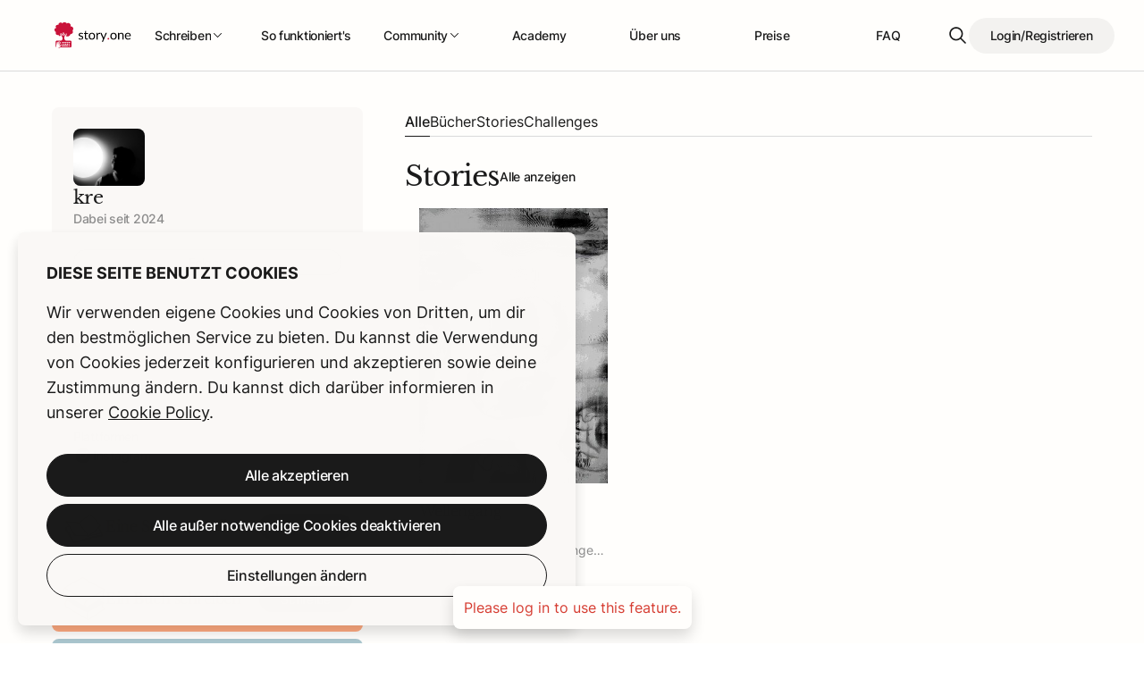

--- FILE ---
content_type: text/html; charset=UTF-8
request_url: https://www.story.one/de/author/kre/
body_size: 27441
content:
<!DOCTYPE html>
<html lang="de-AT">

<head>
	<meta charset="utf-8">
	<meta http-equiv="X-UA-Compatible" content="IE=edge">
	<meta name="viewport" content="width=device-width,initial-scale=1">

	<link rel="apple-touch-icon" sizes="57x57" href="https://www.story.one/de/wp-content/themes/storyone/assets/images/favicon/apple-icon-57x57.png?v=1768300418">
<link rel="apple-touch-icon" sizes="60x60" href="https://www.story.one/de/wp-content/themes/storyone/assets/images/favicon/apple-icon-60x60.png?v=1768300418">
<link rel="apple-touch-icon" sizes="72x72" href="https://www.story.one/de/wp-content/themes/storyone/assets/images/favicon/apple-icon-72x72.png?v=1768300418">
<link rel="apple-touch-icon" sizes="76x76" href="https://www.story.one/de/wp-content/themes/storyone/assets/images/favicon/apple-icon-76x76.png?v=1768300418">
<link rel="apple-touch-icon" sizes="114x114" href="https://www.story.one/de/wp-content/themes/storyone/assets/images/favicon/apple-icon-114x114.png?v=1768300418">
<link rel="apple-touch-icon" sizes="120x120" href="https://www.story.one/de/wp-content/themes/storyone/assets/images/favicon/apple-icon-120x120.png?v=1768300418">
<link rel="apple-touch-icon" sizes="144x144" href="https://www.story.one/de/wp-content/themes/storyone/assets/images/favicon/apple-icon-144x144.png?v=1768300418">
<link rel="apple-touch-icon" sizes="152x152" href="https://www.story.one/de/wp-content/themes/storyone/assets/images/favicon/apple-icon-152x152.png?v=1768300418">
<link rel="apple-touch-icon" sizes="180x180" href="https://www.story.one/de/wp-content/themes/storyone/assets/images/favicon/apple-icon-180x180.png?v=1768300418">
<link rel="apple-touch-icon" sizes="180x180" href="https://www.story.one/de/wp-content/themes/storyone/assets/images/favicon/apple-icon-precomposed.png?v=1768300418">
<link rel="apple-touch-icon" sizes="180x180" href="https://www.story.one/de/wp-content/themes/storyone/assets/images/favicon/apple-icon.png?v=1768300418">
<link rel="icon" type="image/x-icon" sizes="36x36"  href="https://www.story.one/de/wp-content/themes/storyone/assets/images/favicon/android-icon-36x36.png?v=1768300418">
<link rel="icon" type="image/x-icon" sizes="48x48"  href="https://www.story.one/de/wp-content/themes/storyone/assets/images/favicon/android-icon-48x48.png?v=1768300418">
<link rel="icon" type="image/x-icon" sizes="72x72"  href="https://www.story.one/de/wp-content/themes/storyone/assets/images/favicon/android-icon-72x72.png?v=1768300418">
<link rel="icon" type="image/x-icon" sizes="96x96"  href="https://www.story.one/de/wp-content/themes/storyone/assets/images/favicon/android-icon-96x96.png?v=1768300418">
<link rel="icon" type="image/x-icon" sizes="144x144"  href="https://www.story.one/de/wp-content/themes/storyone/assets/images/favicon/android-icon-144x144.png?v=1768300418">
<link rel="icon" type="image/x-icon" sizes="192x192"  href="https://www.story.one/de/wp-content/themes/storyone/assets/images/favicon/android-icon-192x192.png?v=1768300418">
<link rel="icon" type="image/x-icon" sizes="32x32" href="https://www.story.one/de/wp-content/themes/storyone/assets/images/favicon/favicon-32x32.png?v=1768300418">
<link rel="icon" type="image/x-icon" sizes="96x96" href="https://www.story.one/de/wp-content/themes/storyone/assets/images/favicon/favicon-96x96.png?v=1768300418">
<link rel="icon" type="image/x-icon" sizes="16x16" href="https://www.story.one/de/wp-content/themes/storyone/assets/images/favicon/favicon-16x16.png?v=1768300418">
<link rel="shortcut icon" href="https://www.story.one/de/wp-content/themes/storyone/assets/images/favicon/favicon.ico?v=1768300418">
<link rel="icon" href="https://www.story.one/de/wp-content/themes/storyone/assets/images/favicon/favicon.ico?v=1768300418">
<link rel="manifest" href="https://www.story.one/de/wp-content/themes/storyone/assets/images/favicon/manifest.json">
<meta name="msapplication-TileColor" content="#ffffff">
<meta name="msapplication-TileImage" content="https://www.story.one/de/wp-content/themes/storyone/assets/images/favicon/ms-icon-70x70.png?v=1768300418">
<meta name="msapplication-TileImage" content="https://www.story.one/de/wp-content/themes/storyone/assets/images/favicon/ms-icon-144x144.png?v=1768300418">
<meta name="msapplication-TileImage" content="https://www.story.one/de/wp-content/themes/storyone/assets/images/favicon/ms-icon-150x150.png?v=1768300418">
<meta name="msapplication-TileImage" content="https://www.story.one/de/wp-content/themes/storyone/assets/images/favicon/ms-icon-310x310.png?v=1768300418">
<meta name="theme-color" content="#ffffff">
	
	
	<meta name='robots' content='index, follow, max-image-preview:large, max-snippet:-1, max-video-preview:-1' />
	<style>img:is([sizes="auto" i], [sizes^="auto," i]) { contain-intrinsic-size: 3000px 1500px }</style>
	
	<title>kre | Autor bei story.one</title>
	<meta name="description" content="Entdecke die Bücher und Stories 📚 von kre online bei story.one! Jetzt lesen und mitfühlen!" />
	<link rel="canonical" href="https://www.story.one/de/author/kre/" />
	<meta property="og:locale" content="de_DE" />
	<meta property="og:type" content="article" />
	<meta property="og:title" content="kre | Autor bei story.one" class="yoast-seo-meta-tag" />
	<meta property="og:url" content="https://www.story.one/de/author/kre/" class="yoast-seo-meta-tag" />
	<meta property="og:site_name" content="StoryOne - DE" />
	<meta property="article:modified_time" content="2023-11-23T14:18:49+00:00" />
	<meta property="og:image" content="https://storyone-public-assets-production.s3.eu-central-1.amazonaws.com/media/9c54745a-20a6-43c5-adce-6bc7d05a1e1d/conversions/profilbild-optimized.jpg" />
	<meta property="og:image:width" content="492" />
	<meta property="og:image:height" content="204" />
	<meta property="og:image:type" content="image/png" />
	<meta name="twitter:card" content="summary_large_image" />
	<script type="application/ld+json" class="yoast-schema-graph">{"@context":"https://schema.org","@graph":[{"@type":"WebPage","@id":"https://www.story.one/de/author/kre/","url":"https://www.story.one/de/author/kre/","name":"kre | Autor bei story.one","isPartOf":{"@id":"https://www.story.one/de/#website"},"datePublished":"2022-12-28T10:17:45+00:00","dateModified":"2023-11-23T14:18:49+00:00","description":"","breadcrumb":{"@id":"https://www.story.one/de/author/kre/#breadcrumb"},"inLanguage":"de-AT","potentialAction":[{"@type":"ReadAction","target":["https://www.story.one/de/author/kre/"]}]},{"@type":"BreadcrumbList","@id":"https://www.story.one/de/author/kre/#breadcrumb","itemListElement":[{"@type":"ListItem","position":1,"name":"Home","item":"https://www.story.one/de/"},{"@type":"ListItem","position":2,"name":"Author detail"}]},{"@type":"WebSite","@id":"https://www.story.one/de/#website","url":"https://www.story.one/de/","name":"story.one","description":"","potentialAction":[{"@type":"SearchAction","target":{"@type":"EntryPoint","urlTemplate":"https://www.story.one/de/?s={search_term_string}"},"query-input":{"@type":"PropertyValueSpecification","valueRequired":true,"valueName":"search_term_string"}}],"inLanguage":"de-AT"}]}</script>


<style id='classic-theme-styles-inline-css' type='text/css'>
/*! This file is auto-generated */
.wp-block-button__link{color:#fff;background-color:#32373c;border-radius:9999px;box-shadow:none;text-decoration:none;padding:calc(.667em + 2px) calc(1.333em + 2px);font-size:1.125em}.wp-block-file__button{background:#32373c;color:#fff;text-decoration:none}
</style>
<style id='global-styles-inline-css' type='text/css'>
:root{--wp--preset--aspect-ratio--square: 1;--wp--preset--aspect-ratio--4-3: 4/3;--wp--preset--aspect-ratio--3-4: 3/4;--wp--preset--aspect-ratio--3-2: 3/2;--wp--preset--aspect-ratio--2-3: 2/3;--wp--preset--aspect-ratio--16-9: 16/9;--wp--preset--aspect-ratio--9-16: 9/16;--wp--preset--color--black: #000000;--wp--preset--color--cyan-bluish-gray: #abb8c3;--wp--preset--color--white: #ffffff;--wp--preset--color--pale-pink: #f78da7;--wp--preset--color--vivid-red: #cf2e2e;--wp--preset--color--luminous-vivid-orange: #ff6900;--wp--preset--color--luminous-vivid-amber: #fcb900;--wp--preset--color--light-green-cyan: #7bdcb5;--wp--preset--color--vivid-green-cyan: #00d084;--wp--preset--color--pale-cyan-blue: #8ed1fc;--wp--preset--color--vivid-cyan-blue: #0693e3;--wp--preset--color--vivid-purple: #9b51e0;--wp--preset--gradient--vivid-cyan-blue-to-vivid-purple: linear-gradient(135deg,rgba(6,147,227,1) 0%,rgb(155,81,224) 100%);--wp--preset--gradient--light-green-cyan-to-vivid-green-cyan: linear-gradient(135deg,rgb(122,220,180) 0%,rgb(0,208,130) 100%);--wp--preset--gradient--luminous-vivid-amber-to-luminous-vivid-orange: linear-gradient(135deg,rgba(252,185,0,1) 0%,rgba(255,105,0,1) 100%);--wp--preset--gradient--luminous-vivid-orange-to-vivid-red: linear-gradient(135deg,rgba(255,105,0,1) 0%,rgb(207,46,46) 100%);--wp--preset--gradient--very-light-gray-to-cyan-bluish-gray: linear-gradient(135deg,rgb(238,238,238) 0%,rgb(169,184,195) 100%);--wp--preset--gradient--cool-to-warm-spectrum: linear-gradient(135deg,rgb(74,234,220) 0%,rgb(151,120,209) 20%,rgb(207,42,186) 40%,rgb(238,44,130) 60%,rgb(251,105,98) 80%,rgb(254,248,76) 100%);--wp--preset--gradient--blush-light-purple: linear-gradient(135deg,rgb(255,206,236) 0%,rgb(152,150,240) 100%);--wp--preset--gradient--blush-bordeaux: linear-gradient(135deg,rgb(254,205,165) 0%,rgb(254,45,45) 50%,rgb(107,0,62) 100%);--wp--preset--gradient--luminous-dusk: linear-gradient(135deg,rgb(255,203,112) 0%,rgb(199,81,192) 50%,rgb(65,88,208) 100%);--wp--preset--gradient--pale-ocean: linear-gradient(135deg,rgb(255,245,203) 0%,rgb(182,227,212) 50%,rgb(51,167,181) 100%);--wp--preset--gradient--electric-grass: linear-gradient(135deg,rgb(202,248,128) 0%,rgb(113,206,126) 100%);--wp--preset--gradient--midnight: linear-gradient(135deg,rgb(2,3,129) 0%,rgb(40,116,252) 100%);--wp--preset--font-size--small: 13px;--wp--preset--font-size--medium: 20px;--wp--preset--font-size--large: 36px;--wp--preset--font-size--x-large: 42px;--wp--preset--spacing--20: 0.44rem;--wp--preset--spacing--30: 0.67rem;--wp--preset--spacing--40: 1rem;--wp--preset--spacing--50: 1.5rem;--wp--preset--spacing--60: 2.25rem;--wp--preset--spacing--70: 3.38rem;--wp--preset--spacing--80: 5.06rem;--wp--preset--shadow--natural: 6px 6px 9px rgba(0, 0, 0, 0.2);--wp--preset--shadow--deep: 12px 12px 50px rgba(0, 0, 0, 0.4);--wp--preset--shadow--sharp: 6px 6px 0px rgba(0, 0, 0, 0.2);--wp--preset--shadow--outlined: 6px 6px 0px -3px rgba(255, 255, 255, 1), 6px 6px rgba(0, 0, 0, 1);--wp--preset--shadow--crisp: 6px 6px 0px rgba(0, 0, 0, 1);}:where(.is-layout-flex){gap: 0.5em;}:where(.is-layout-grid){gap: 0.5em;}body .is-layout-flex{display: flex;}.is-layout-flex{flex-wrap: wrap;align-items: center;}.is-layout-flex > :is(*, div){margin: 0;}body .is-layout-grid{display: grid;}.is-layout-grid > :is(*, div){margin: 0;}:where(.wp-block-columns.is-layout-flex){gap: 2em;}:where(.wp-block-columns.is-layout-grid){gap: 2em;}:where(.wp-block-post-template.is-layout-flex){gap: 1.25em;}:where(.wp-block-post-template.is-layout-grid){gap: 1.25em;}.has-black-color{color: var(--wp--preset--color--black) !important;}.has-cyan-bluish-gray-color{color: var(--wp--preset--color--cyan-bluish-gray) !important;}.has-white-color{color: var(--wp--preset--color--white) !important;}.has-pale-pink-color{color: var(--wp--preset--color--pale-pink) !important;}.has-vivid-red-color{color: var(--wp--preset--color--vivid-red) !important;}.has-luminous-vivid-orange-color{color: var(--wp--preset--color--luminous-vivid-orange) !important;}.has-luminous-vivid-amber-color{color: var(--wp--preset--color--luminous-vivid-amber) !important;}.has-light-green-cyan-color{color: var(--wp--preset--color--light-green-cyan) !important;}.has-vivid-green-cyan-color{color: var(--wp--preset--color--vivid-green-cyan) !important;}.has-pale-cyan-blue-color{color: var(--wp--preset--color--pale-cyan-blue) !important;}.has-vivid-cyan-blue-color{color: var(--wp--preset--color--vivid-cyan-blue) !important;}.has-vivid-purple-color{color: var(--wp--preset--color--vivid-purple) !important;}.has-black-background-color{background-color: var(--wp--preset--color--black) !important;}.has-cyan-bluish-gray-background-color{background-color: var(--wp--preset--color--cyan-bluish-gray) !important;}.has-white-background-color{background-color: var(--wp--preset--color--white) !important;}.has-pale-pink-background-color{background-color: var(--wp--preset--color--pale-pink) !important;}.has-vivid-red-background-color{background-color: var(--wp--preset--color--vivid-red) !important;}.has-luminous-vivid-orange-background-color{background-color: var(--wp--preset--color--luminous-vivid-orange) !important;}.has-luminous-vivid-amber-background-color{background-color: var(--wp--preset--color--luminous-vivid-amber) !important;}.has-light-green-cyan-background-color{background-color: var(--wp--preset--color--light-green-cyan) !important;}.has-vivid-green-cyan-background-color{background-color: var(--wp--preset--color--vivid-green-cyan) !important;}.has-pale-cyan-blue-background-color{background-color: var(--wp--preset--color--pale-cyan-blue) !important;}.has-vivid-cyan-blue-background-color{background-color: var(--wp--preset--color--vivid-cyan-blue) !important;}.has-vivid-purple-background-color{background-color: var(--wp--preset--color--vivid-purple) !important;}.has-black-border-color{border-color: var(--wp--preset--color--black) !important;}.has-cyan-bluish-gray-border-color{border-color: var(--wp--preset--color--cyan-bluish-gray) !important;}.has-white-border-color{border-color: var(--wp--preset--color--white) !important;}.has-pale-pink-border-color{border-color: var(--wp--preset--color--pale-pink) !important;}.has-vivid-red-border-color{border-color: var(--wp--preset--color--vivid-red) !important;}.has-luminous-vivid-orange-border-color{border-color: var(--wp--preset--color--luminous-vivid-orange) !important;}.has-luminous-vivid-amber-border-color{border-color: var(--wp--preset--color--luminous-vivid-amber) !important;}.has-light-green-cyan-border-color{border-color: var(--wp--preset--color--light-green-cyan) !important;}.has-vivid-green-cyan-border-color{border-color: var(--wp--preset--color--vivid-green-cyan) !important;}.has-pale-cyan-blue-border-color{border-color: var(--wp--preset--color--pale-cyan-blue) !important;}.has-vivid-cyan-blue-border-color{border-color: var(--wp--preset--color--vivid-cyan-blue) !important;}.has-vivid-purple-border-color{border-color: var(--wp--preset--color--vivid-purple) !important;}.has-vivid-cyan-blue-to-vivid-purple-gradient-background{background: var(--wp--preset--gradient--vivid-cyan-blue-to-vivid-purple) !important;}.has-light-green-cyan-to-vivid-green-cyan-gradient-background{background: var(--wp--preset--gradient--light-green-cyan-to-vivid-green-cyan) !important;}.has-luminous-vivid-amber-to-luminous-vivid-orange-gradient-background{background: var(--wp--preset--gradient--luminous-vivid-amber-to-luminous-vivid-orange) !important;}.has-luminous-vivid-orange-to-vivid-red-gradient-background{background: var(--wp--preset--gradient--luminous-vivid-orange-to-vivid-red) !important;}.has-very-light-gray-to-cyan-bluish-gray-gradient-background{background: var(--wp--preset--gradient--very-light-gray-to-cyan-bluish-gray) !important;}.has-cool-to-warm-spectrum-gradient-background{background: var(--wp--preset--gradient--cool-to-warm-spectrum) !important;}.has-blush-light-purple-gradient-background{background: var(--wp--preset--gradient--blush-light-purple) !important;}.has-blush-bordeaux-gradient-background{background: var(--wp--preset--gradient--blush-bordeaux) !important;}.has-luminous-dusk-gradient-background{background: var(--wp--preset--gradient--luminous-dusk) !important;}.has-pale-ocean-gradient-background{background: var(--wp--preset--gradient--pale-ocean) !important;}.has-electric-grass-gradient-background{background: var(--wp--preset--gradient--electric-grass) !important;}.has-midnight-gradient-background{background: var(--wp--preset--gradient--midnight) !important;}.has-small-font-size{font-size: var(--wp--preset--font-size--small) !important;}.has-medium-font-size{font-size: var(--wp--preset--font-size--medium) !important;}.has-large-font-size{font-size: var(--wp--preset--font-size--large) !important;}.has-x-large-font-size{font-size: var(--wp--preset--font-size--x-large) !important;}
:where(.wp-block-post-template.is-layout-flex){gap: 1.25em;}:where(.wp-block-post-template.is-layout-grid){gap: 1.25em;}
:where(.wp-block-columns.is-layout-flex){gap: 2em;}:where(.wp-block-columns.is-layout-grid){gap: 2em;}
:root :where(.wp-block-pullquote){font-size: 1.5em;line-height: 1.6;}
</style>
<link rel="alternate" hreflang="en" href="https://www.story.one/en/author/kre/" />
<link rel="alternate" hreflang="de" href="https://www.story.one/de/author/kre/" />
<link rel="alternate" hreflang="x-default" href="https://www.story.one/de/author/kre/" />

		<script>
		(function(h,o,t,j,a,r){
			h.hj=h.hj||function(){(h.hj.q=h.hj.q||[]).push(arguments)};
			h._hjSettings={hjid:3385009,hjsv:5};
			a=o.getElementsByTagName('head')[0];
			r=o.createElement('script');r.async=1;
			r.src=t+h._hjSettings.hjid+j+h._hjSettings.hjsv;
			a.appendChild(r);
		})(window,document,'//static.hotjar.com/c/hotjar-','.js?sv=');
		</script>
		<link rel="icon" href="https://www.story.one/de/wp-content/uploads/sites/4/2024/12/storyone-512x512-1-1-150x150.png" sizes="32x32" />
<link rel="icon" href="https://www.story.one/de/wp-content/uploads/sites/4/2024/12/storyone-512x512-1-1.png" sizes="192x192" />
<link rel="apple-touch-icon" href="https://www.story.one/de/wp-content/uploads/sites/4/2024/12/storyone-512x512-1-1.png" />
<meta name="msapplication-TileImage" content="https://www.story.one/de/wp-content/uploads/sites/4/2024/12/storyone-512x512-1-1.png" />

		<link rel="stylesheet" href="https://www.story.one/de/wp-content/themes/storyone/assets/styles/styles.css?v=1768300418">

	<link rel="stylesheet" href="https://www.story.one/de/wp-content/themes/storyone/assets/scripts/main.css?v=1768300418">
	<script id="project-config" type="application/json">
{"assetsUrl":"https:\/\/www.story.one\/de\/wp-content\/themes\/storyone\/assets\/","recaptchaSiteKey":"6Lf2Z0UqAAAAAJ-X4Y-nJtMugW7eH18CiIbqC7_7","cloudflareSiteKey":"0x4AAAAAABWecrnBIr8j3Q9H","gtmID":"GTM-MQ42F23","language":"de","translations":{"de":{"view_more":"Mehr sehen","view_all":"Alle anzeigen","moreInfo":"Mehr Info","add":"Hinzuf\u00fcgen ","close":"Schlie\u00dfen","back":"Zur\u00fcck ","copyToClipboard":"In Zwischenablage speichern","copiedToClipboard":"In Zwischenablage gespeichert","done":"Fertig","discard":"Verwerfen ","next":"Weiter","cancel":"Abbrechen ","confirm":"Best\u00e4tigen","save_and_close":"Speichern","try_again":"Erneut versuchen","saved":"Gespeichert","continue_editing":"Weiter bearbeiten","completed":"Fertiggestellt ","read_more":"Mehr lesen","read_less":"Weniger anzeigen","loadMore":"Mehr laden","add_object":"F\u00fcge %{object} hinzu","edit_object":"Bearbeite %{object}","save_object":"Speichern %{object}","delete_object":"L\u00f6sche %{object}","filterBy":"Filtern nach","sortBy":"Sortieren nach","editProfile":"Profil \u00e4ndern","go_to_profile":"Zum Profil","continue":"Fortfahren","continue2":"Weitermachen","like":"Like","unlike":"Unlike","next_slide":"Next slide","previous_slide":"Previous slide","startWriting":"Schreibe etwas","get_started":"Jetzt loslegen","profile_cta_story_title":"Eine Story schreiben","profile_cta_story_button_label":"Schreibe","profile_cta_book_title":"Ein Buch schreiben","profile_cta_book_button_label":"Schreibe","profile_cta_story_editor_title":"Schreib ein Buch mit unserem Story Editor","profile_cta_story_editor_button_label":"Starten","all":"Alle","menu":"Men\u00fc","page":"Seite","image":"Bild","images":"Bilder","portrait":"Hochformat","landscape":"Querformat","background":"Hintergrund","upload":"Hochladen","quote":"Zitat","text":"Text","color":"Farbe","step":"Schritt","title":"Titel","coming_soon":"Coming soon","free":"Frei","drafts":"Entw\u00fcrfe","ai_drafts":"Story Editor Projekte","ai_exports":"Story Editor Exporte","my_drafts":"Meine Entw\u00fcrfe","my_projects":"Meine Projekte","other_projects":"Andere Projekte","other_drafts":"Andere Entw\u00fcrfe","my_exports":"Meine Exporte","other_exports":"Andere Exporte","shared":"Geteilt","confirm_dialog_title":"Schlie\u00dfen und \u00c4nderungen verwerfen","confirm_dialog_text":"Bist du sicher, dass du dieses Fenster schlie\u00dfen m\u00f6chtest? Deine \u00c4nderungen gehen dann verloren. ","reorderBook":"Dieses Buch nachbestellen","orderBook":"Dieses Buch bestellen","addSalesLink":"Verkaufslink","discontinueBookSales":"Discontinue book sales","loading":"Laden","store":"Shop","me":"ich","learnMore":"Mehr erfahren","new":"Neu","yes":"Ja","no":"Nein","until":"bis","and":"und","by":"von","at":"am","both":"Beides","byAuthor":"von %{author}","byAuthorYou":"von %{author} (du)","forAuthor":"f\u00fcr %{author}","none":"Keine","book":"Buch","books":"B\u00fccher","story":"Story","stories":"Stories","author":"Autor","co_author":"Co-Autor:in","authors":"Autor:innen","challenge":"Challenge","challenges":"Challenges","blurb":"Text zum Buch","genres":"Genres","addGenre":"Genre hinzuf\u00fcgen","moods":"Stimmung","addMoods":"Moods hinzuf\u00fcgen","hashtags":"Hashtags","addHashtags":"Hashtags hinzuf\u00fcgen","place":"Ort","time":"Zeit","fiction":"Belletristik","non_fiction":"Sachbuch","Non-Fiction":"Sachbuch","fiction_state":"Belletristik oder Sachliteratur?","ebook":"E-Book ","audiobook":"H\u00f6rbuch","amazon":"Amazon","thalia":"Thalia","buy_on_amazon":"Jetzt kaufen bei Amazon","buy_on_thalia":"Jetzt bei Thalia kaufen","inviteToChallenge":"Frage nach einer Story f\u00fcr deine Challenge.","challengeInvitationSentToAuthor":"Autor:in wurde eingeladen, um an deiner Challenge teilzunehmen","noResultsFound":"Keine Treffer, versuche einen anderen Suchbegriff.","private_stories":"Private Stories","public_stories":"\u00d6ffentliche Stories","private":"Privat","online":"Online","created":"Erstellt ","created_by_you":"Eigene","joined":"Teilgenommen ","pdf_size_error":"Die PDF-Datei ist zu gro\u00df. Die maximal zul\u00e4ssige Gr\u00f6\u00dfe ist %{max}.","commentPosted":"Comment posted. It will show once approved by the author.","commentPublished":"Ver\u00f6ffentlicht","fromDate":"vom %{date}","select_authors":"Autoren ausw\u00e4hlen","add_authors":"Autoren hinzuf\u00fcgen","rating":"Bewertung","likes":"likes","views":"Aufrufe","bookmarks":"Lesezeichen ","hashtagPageSubtitle":"B\u00fccher und Stories mit dem ausgew\u00e4hlten Hashtag","hashtagPageNoResultsFound":"Keine Ergebnisse gefunden","book_status":{"draft":"Book draft","publication_request":"In Review","published":"Ver\u00f6ffentlicht","rejected":"Zur\u00fcckgewiesen ","privately_published":"Privat","refresh":"Aktualisieren"},"story_status":{"draft":"Story draft","publication_request":"In Review","published":"Online","unpublished":"Privat","in_book":{"draft":"In book & Draft","published":"In book & online","unpublished":"In book only"}},"popular":"Beliebt","newestFirst":"Neuere zuerst","oldestFirst":"\u00c4ltere zuerst","alphabetical":"Alphabetisch ","likesFirst":"Meine likes zuerst","default_book_title":"Hier kommt dein Titel hin ","default_book_author":"Name","logout":"Logout","follow":"Folgen","unfollow":"Entfolgen","followers":"Follower","following":"Abonniert","comment":"Kommentar","comments":"Kommentare","postComment":"Kommentar ver\u00f6ffentlichen","storytellerApproveCommentsThemself":"Autor:in genehmigt Kommentare selbst","yourComment":"Dein Kommentar","aFewTimesAgo":"vor %{unit}","timeAgo":"vor %{amount} %{unit}","second":"second","seconds":"Sekunden","minute":"minute","minutes":"Minuten ","hour":"hour","hours":"Stunden ","day":"Tag","days":"Tage","week":"Woche","weeks":"Wochen","month":"Monat","months":"Monate","year":"Jahr","years":"Jahre","date":"Date","yourCommentWillBeDisplayedOnceApproved":"Dein Kommentar wird hier angezeigt, sobald er genehmigt wurde.","search":"Suche","search_unsplash":"1000+ Bilder von Unsplash durchsuchen","clearSearchQuery":"Suche zur\u00fccksetzen","trendingLately":"Trending lately","recentlyPublished":"Zuletzt ver\u00f6ffentlicht","newAuthors":"Neue Autor:innen","storyAppearsIn":"Die Story ist in diesem Buch:","buy_this_book_on":"Dieses Buch kaufen auf:","buy_on_platform":"Kaufe bei %{platform}","ends_on":"Endet am %{date}","ended_on":"Geendet am %{date}","members":"Einreichungen","join":"Beitreten","view":"Anzeigen","category":"Kategorie","genre":"Genre","tags":"Tags","status":"Status","edit":"Bearbeiten","delete":"L\u00f6schen","clone":"Duplizieren","rename":"Umbenennen","createdBy":"Erstellt von ","submissions":"Einreichungen","showingSubmissions":"Zeige 1 - %{amount} von %{total} Einreichungen","readFullStory":"Lese die ganze Story","backToOverview":"Zur\u00fcck zur \u00dcbersicht","headline":"\u00dcberschrift","detail":"Detail","banner":"Banner","creator_info":"Creator info","publish":"Ver\u00f6ffentlichen","unpublish":"public > private","description":"Beschreibung","addChapter":"Neues Kapitel hinzuf\u00fcgen","submitFromStory":"Reiche ein Story ein ","writeNewStory":"Schreibe eine Story","submit":"Einreichen","agree":"Zustimmen","what_language_shall_the_stories_for_the_challenge_be_written_in":"In welcher Sprache sollen die Stories dieser Challenge verfasst werden?","select_preferred_language":"Gew\u00fcnschte Sprache ausw\u00e4hlen ","anthologyApproved":"Anthology has been approved","anthologyDenied":"Anthology has been denied","anthologyApprovalModalText":"Die Autorin oder der Autor wird \u00fcber deine Entscheidung benachrichtigt.","noSuitableStoriesFound":"Keine passende Story gefunden","noSubmissionsFound":"Keine Einreichungen gefunden","pending":"Genehmigung ausstehend","approved":"Genehmigt","denied":"Abgelehnt","final_usage_approved":"Final best\u00e4tigt","final_usage_denied":"Finale Genehmigung verweigert","pending_final_usage_approval":"Ausstehende finale Genehmigung","pending_story_usage_approval":"Genehmigung ausstehend","story_usage_approved":"Verwendung erlaubt","language":"Sprache","storySubmittedToChallenge":"Story has been submitted to challenge","your_challenge_pdf_preview":"Deine Challenge PDF Preview","open_again":"Nochmals \u00f6ffnen","go_to_challenge":"Challenge ansehen","remove_this_story":"Story entfernen","thanks_for_approving_anthology_story":"Vielen Dank f\u00fcr deine Zustimmung zur ersten Runde der Anthologie %{book_title}!","thanks_for_approving_anthology_story_text":"Du kannst den Prozess jederzeit unter diesem Link \u00fcberpr\u00fcfen. Wir benachrichtigen dich, wenn dein finales Go f\u00fcr den Druck des Buches erforderlich ist. F\u00fcr weitere Fragen zum Bearbeitungs- und Freigabeprozess wende dich bitte an %{user} unter %{email}.","thanks_for_final_approving_anthology_story":"Danke f\u00fcr deine finale Zustimmung, dass das Buch %{book_title} so in den Druck kann!","thanks_for_final_approving_anthology_story_text":"Wir benachrichtigen dich, sobald alle Autor:innen ihre Zustimmung erteilt haben, das Buch ver\u00f6ffentlicht wurde und es zum Verkauf bereitsteht.","continue_reading":"Weiterlesen","waiting_approval":"Genehmigung ausstehend","wip":"WIP","status_types":{"liked_story":"liked deine Story","published_story":"ver\u00f6ffentlichte die Story","published_book":"ver\u00f6ffentlichte das Buch","commented_story":"kommentierte die Story","started_following":"folgt jetzt","created_challenge":"hat eine Challenge erstellt","handpicked_by":"handverlesen von"},"notifications":"Benachrichtigungen","unread":"Ungelesen","joined_since":"Dabei seit","social":"Plattformen","website":"Webseite","see_full_profile":"Ganzes Profil anzeigen","backToYourBooks":"Zur\u00fcck zu deinen B\u00fcchern","checkBookTrend":"Buch-Trend \u00fcberpr\u00fcfen","selectCategory":"Kategorie ausw\u00e4hlen","searchResults":"Suchergebnisse","searchResultsNotFound":"Es wurden keine Ergebnisse gefunden.","bookWriting":"B\u00fccher gestalten","storyWriting":"Stories schreiben","weAutoSave":"Wir sichern deinen Entwurf automatisch","addSomethingNew":"Kapitel ausw\u00e4hlen \/ Widmung","searchStory":"Suche eine Story","addAStory":"F\u00fcge eine Story hinzu ","addAStorySubtitle":"Jedes Kapitel bis zu %{amount} Zeichen","storyPublishedSuccess":"Deine Story wurde ver\u00f6ffentlicht! ","storyUnpublishedSuccess":"Deine Story wurde im Privatmodus ver\u00f6ffentlicht! ","email":"E-Mail","password":"Passwort","login":"Login","forgotPassword":"Passwort vergessen? ","orLoginWith":"Oder melde dich an mit","noAccount":"Du hast noch keinen Account?","registerNow":"Jetzt registrieren ","sendLink":"Link senden","firstName":"Vorname","lastName":"Nachname","confirmPassword":"Passwort best\u00e4tigen","createAccount":"Konto erstellen","orRegisterWith":"Oder melde dich an mit","whereDoYouLive":"Wo wohnst du? ","selectCountry":"Land ausw\u00e4hlen","selectLanguage":"Sprache ausw\u00e4hlen ","yourName":"Name","emailInfo":"Falls du kein Social Login verwendest, kannst du deine E-Mail Adresse hier \u00e4ndern","challenge_email_disabled_text":"Sieht aus, als h\u00e4ttest du das E-Mail-Feld entdeckt! Dieses Feld ist aus Sicherheitsgr\u00fcnden gesperrt. Um sie zu \u00e4ndern, geh einfach zu deinen Profileinstellungen. Vergiss nicht, dass Sie die neue E-Mail best\u00e4tigen m\u00fcssen, damit alles sicher ist und du weiterhin Zugriff auf alle deine Kollaborationen und kontobezogenen Benachrichtigungen hast.","preferredLanguage":"Deine bevorzugte Sprache","onlinePresence":"Internetauftritt","onlinePresenceShareOne":"Teile mindestens eine Social Media Plattform.","bio":"Bio","characters":"Zeichen","dateOfBirth":"Geburtsdatum (nicht \u00f6ffentlich)","alias":"Alias","aliasCheckbox":"Ich m\u00f6chte einen Alias verwenden (kann sp\u00e4ter ge\u00e4ndert werden). Keine Sonderzeichen oder Leerzeichen erlaubt","save":"Speichern","change":"Change","skipForNow":"\u00dcberspringen","profilePicture":"Profilbild","addPhoto":"Foto hinzuf\u00fcgen","chooseImage":"Bild ausw\u00e4hlen","replaceImage":"Foto ersetzen","insertImage":"Bild einf\u00fcgen","profilePictureInfo":"Lade zuvor ein Profilbild in deinem Account hoch (max. %{size})","oldPassword":"Altes Passwort","newPassword":"Neues Passwort","confirmNewPassword":"Best\u00e4tige dein neues Passwort","sendNotificationsWhen":"Sendet mir %{channel} eine Nachricht, wenn:","profileSavedSuccessfullyTitle":"Profil gespeichert! ","profileSavedSuccessfullyText":"Dein Profil wurde erfolgreich aktualisiert.","passwordSavedSuccessfullyTitle":"Passwort ge\u00e4ndert","passwordSavedSuccessfullyText":"Dein Passwort wurde erfolgreich ge\u00e4ndert, du kannst dich jetzt damit anmelden.","resetPassword":"Passwort zur\u00fccksetzen","backToLogin":"Zur\u00fcck zum Login","notificationsSavedSuccessfullyTitle":"Benachrichtigungseinstellungen gespeichert!","notificationsSavedSuccessfullyText":"Deine Benachrichtigungseinstellungen wurden erfolgreich aktualisiert.","emailNotVerifiedInfo":"Bitte verifiziere deine E-Mail-Adresse, um alle deine Einstellungen zu bearbeiten.","resendEmailVerification":"Best\u00e4tigungsmail erneut senden","floatingRegistrationButton":{"title":"Werde auch Autor!","subtitle":"Bereit, deine Geschichte mit der Welt zu teilen? Melde dich an oder registriere dich, um deine Geschichte zu starten.","cta":"Jetzt anmelden","closeAriaLabel":"Karte schlie\u00dfen"},"customErrorMessages":{"default":"Es ist ein Fehler aufgetreten, bitte versuche es sp\u00e4ter noch einmal.","valueMissing":"Bitte zuerst Feedback eingeben.","tooLong":"Text ist zu lang, bitte k\u00fcrzen Sie den Text auf %{maxLength} Zeichen oder weniger","tooShort":"Text ist zu kurz, bitte verl\u00e4ngern Sie den Text auf %{minLength} oder mehr Zeichen","badInput":"Etwas ist schief gegangen ","emailMismatch":"Gib eine g\u00fcltige E-Mail-Adresse ein! ","phoneMismatch":"Es sind nur Zahlen f\u00fcr die Eingabe erlaubt","numberMismatch":"Gib eine g\u00fcltige Telefonnummer ein! ","urlMismatch":"Gib eine g\u00fcltige URL ein.","fileTooLarge":"Datei muss kleiner sein als %{size}","fileSizeTooSmall":"Bitte stelle sicher, dass das Bild mindestens %{dimensions} gro\u00df ist","imageNotLandscape":"Please ensure the image is in landscape format","imageNotPortrait":"Please ensure the image is in portrait format","aliasPatternMismatch":"Keine Sonderzeichen und Leerzeichen erlaubt","atLeastOneCheckbox":"Bitte w\u00e4hle mindestens eine Option aus.","cfTurnstileError":"Please complete the CAPTCHA challenge."},"payout":{"profileTitle":"Auszahlung","credit":"Kontostand*","payedOut":"Ausgezahlt","claimPayout":"Auszahlung anfragen","requestedPayout":"Auszahlung angefragt","textBase":"*Die Provision f\u00fcr Verk\u00e4ufe in Buchhandlungen und Onlineshops wird halbj\u00e4hrlich bis 30. Januar\/Juli in deinem story.one Account gutgeschrieben.","textClaimPayout":"*Lorem Ipsum dolor sit amet, consectetur adipiscing elit. Beachte jedoch, dass du deine letzte Auszahlung nicht beansprucht hast. Stell sicher, dass du es dieses Mal nicht verpasst.","textRequestedPayout":"*Die Auszahlung wurde erfolgreich beantragt! Der Betrag wird innerhalb der n\u00e4chsten XX Arbeitstage auf dein Konto \u00fcberwiesen. Wir freuen uns auf deinen n\u00e4chsten Erfolg!","learnMore":"Mehr erfahren","nextPayoutPeriod":"N\u00e4chster Auszahlungszeitraum: %{date}"},"salesTrend":{"title":"Verkaufstrends","noTrends":"Es sind noch keine Informationen zu Deinen Verkaufstrends verf\u00fcgbar.","viewSalesTrendsFor":"Verkaufstrends anzeigen f\u00fcr:","selectedBook":"Buch ausw\u00e4hlen","graphTitle":"Verkaufszahlen*","graphTitleVerified":"Verifiziert: %{amount} B\u00fccher","graphTitleApproximate":"Verkaufstrend: %{amount} B\u00fccher","graphSubtitle":"*Die grauen Balken im Diagramm repr\u00e4sentieren die finalen Verkaufszahlen deines Buches. Wei\u00dfe Balken zeigen den vorl\u00e4ufigen Verkaufstrend bis zur n\u00e4chsten Auszahlung an. Bitte beachte, dass diese Trendzahlen variieren k\u00f6nnen, da B\u00fccher, die bestellt, aber nicht verkauft oder abgeholt wurden, aus der Statistik entfernt werden. Unmittelbar nach der Ver\u00f6ffentlichung deines Buches k\u00f6nnen die Trenddaten zeitliche Verz\u00f6gerungen aufweisen. Der Zeitpunkt von Bestellung, Kauf und deren Anzeige im Verkaufstrend stimmen nicht immer \u00fcberein. Weitere Informationen hierzu findest du in unserem Help-Center.","achievementTitle":"Achievements*","achievementSubtitle":"*Die aktuellen Verkaufszahlen sind ein Trend bis zur n\u00e4chsten Auszahlung und k\u00f6nnen sich \u00e4ndern, da sie auf vorl\u00e4ufigen Daten basieren. Die finale Anzahl verkaufter B\u00fccher und deine Einnahmen werden zum Auszahlungstermin ermittelt.","achievementLevel1Title":"Level 1: Beginners League","achievementLevel1Text":"Starte deine aufregende Reise - fange an, dein Buch zu verkaufen.","achievementLevel1TextProgress":"Dein Buch f\u00e4ngt an, sich zu verkaufen!","achievementLevel1TextAchieved":"Herzlichen Gl\u00fcckwunsch! Du hast mehr als 10 B\u00fccher verkauft - eine erstaunliche Leistung!","achievementLevel2Title":"Level 2: Up-and-Coming League","achievementLevel2Text":"Verkaufe mehr als 11 B\u00fccher und beginne, mit deinen verkauften B\u00fcchern Geld zu verdienen.","achievementLevel2TextProgress":"Mach weiter so mit deinen fantastischen Buchverk\u00e4ufen! Wir sind so stolz auf deine Fortschritte.","achievementLevel2TextAchieved":"Beeindruckend! Mehr als 30 verkaufte B\u00fccher sind ein wichtiger Meilenstein. Mach weiter so!","achievementLevel3Title":"Level 3: Creator League","achievementLevel3Text":"Verkaufe \u00fcber 30 B\u00fccher und verdiene mehr mit unserem Auszahlungssystem.","achievementLevel3TextProgress":"Deine Buchverk\u00e4ufe waren au\u00dfergew\u00f6hnlich, und wir sind begeistert von deinem anhaltenden Erfolg.","achievementLevel3TextAchieved":"Unglaublich - Du hast \u00fcber 300 Exemplare verkauft! Dein unaufhaltsamer Erfolg verlangt nach einer gro\u00dfen Feier!","achievementLevel4Title":"Level 4: Legendary Leaguele","achievementLevel4Text":"Verkaufe \u00fcber 300 B\u00fccher und profitiere nicht nur von unserem Auszahlungssystem, sondern werde auch von Thalia gef\u00f6rdert!","achievementLevel4TextProgress":"Verkaufe \u00fcber 300 B\u00fccher und profitiere nicht nur von unserem Auszahlungssystem, sondern werde auch von Thalia gef\u00f6rdert!","achievementLevel4TextAchieved":"Unglaublich - du hast \u00fcber 300 Exemplare verkauft! Dein  unaufhaltsamer Erfolg verlangt nach einer gro\u00dfen Feier!"},"bankInfo":{"title":"Gratuliere, %{name}, <br>wir m\u00f6chten dir %{payment_amount} auf dein Konto \u00fcberweisen.","congratulations":"Gl\u00fcckwunsch zu deinem Verkaufserfolg in den letzten 6 Monaten bzw. seit der letzten Auszahlung.","toReceiveEarnings":"Damit wir den Betrag an dich auszahlen k\u00f6nnen, \u00fcbermittle bitte deine Bankdaten. Die Auszahlung erfolgt innerhalb 30 Tage.","bankDetailsWillBeDeleted":"WICHTIG: Deine Bankdaten werden nach der Auszahlung wieder gel\u00f6scht.","bookCountAsteriskText":"* Hier siehst du nur die Anzahl der Exemplare, f\u00fcr die du aktuell eine Provision erh\u00e4ltst, die Gesamtverkaufszahl siehst du in deinem Account. Provision bekommst du ab dem 11. verkauften Exemplar.","country":"Land","addressLineOne":"Rechnungsadresse ","addressHousenumber":"Hausnr.","postcode":"Postleitzahl","city":"Stadt","iban":"IBAN","invalidIban":"Invalid IBAN","bic":"BIC (Nur f\u00fcr nicht-europ\u00e4ische Konten erforderlich)","creditNoteOptional":"Credit note (optional)","requestPayout":"Auszahlung anfordern","errorTitle":"Something went wrong","errorText":"There has been an error. <br>Please try it again.","errorButton":"Try it again","payoutSuccessfullyRequested":"Auszahlung erfolgreich angefragt","payoutSuccessfullyRequestedText":"Innerhalb von 24 Stunden erh\u00e4ltst du eine Best\u00e4tigung per E-Mail."},"profile":{"empty":{"general":"Es sind keine Eintr\u00e4ge vorhanden.","no_results":"Keine Ergebnisse gefunden.","no_drafts":"Du hast noch keine Entw\u00fcrfe.","no_private":"Du hast noch keine privaten Stories.","no_published":"Du hast noch keine ver\u00f6ffentlichten Stories.","no_challenges":"Du hast noch keine Challenge erstellt.","no_joined_challenges":"Du hast noch an keiner Challenge teilgenommen.","no_story_editor_projects":"Du hast noch kein Story-Editor-Projekt erstellt."},"story":{"delete_title":"Story l\u00f6schen","delete_text":"Bist du sicher, dass du diese Story l\u00f6schen m\u00f6chtest? Diese \u00c4nderung kann nicht r\u00fcckg\u00e4ngig gemacht werden.","delete_from_book_title":"L\u00f6sche diese Story aus dem Buch","delete_from_book_text":"Bist du sicher, dass du diese Geschichte l\u00f6schen willst? Diese Geschichte erscheint in einem Buch","unpublish_title":"Story nicht mehr ver\u00f6ffentlichen","unpublish_text":"Bist du sicher, dass du die Ver\u00f6ffentlichung dieser Geschichte r\u00fcckg\u00e4ngig machen willst? Diese Aktion kann nicht zur\u00fcckgenommen werden.","unpublish_text_anthology":"Bist du sicher, dass du diese Story auf privat setzen m\u00f6chtest? Sie ist Teil einer Challenge oder einer Anthologie und wird aus diesen entfernt werden.","publication_request_toast":"Diese Aktivit\u00e4t kann nicht durchgef\u00fchrt werden, da deine Story noch gepr\u00fcft wird."},"book":{"delete_title":"Buch l\u00f6schen","delete_text":"Bist du sicher, dass du dieses Buch l\u00f6schen m\u00f6chtest? Diese Aktion kann nicht r\u00fcckg\u00e4ngig gemacht werden. ","unpublish_title":"Buch nicht mehr ver\u00f6ffentlichen","unpublish_text":"Bist du sicher, dass du die Ver\u00f6ffentlichung dieses Buches r\u00fcckg\u00e4ngig machen willst? Diese Aktion kann nicht zur\u00fcckgenommen werden.","sales_links_title":"Verkaufslinks","delete_sales_link":"Delete sales link","sales_links_store_placeholder":"Name des Shops","publication_request_toast":"Diese Aktivit\u00e4t kann nicht durchgef\u00fchrt werden, da dein Buch noch gepr\u00fcft wird."},"challenge":{"delete_title":"Challenge l\u00f6schen","delete_text":"Bist du sicher, dass du diese Challenge l\u00f6schen m\u00f6chtest? Diese Aktion kann nicht r\u00fcckg\u00e4ngig gemacht werden."},"ai_book":{"delete_title":"Entwurf l\u00f6schen","delete_text":"Bist du sicher, dass du diesen Entwurf l\u00f6schen m\u00f6chtest? Diese Aktion kann nicht r\u00fcckg\u00e4ngig gemacht werden.","draft":"Briefing","expose":"Expos\u00e9","generating_expose":"Expos\u00e9 wird generiert","generating_book":"Buch wird generiert","generating_toc":"TOC wird generiert","generated_book":"Buchtexte","completed":"Fertiggestellt","completed_tooltip":"Du hast die Arbeit im Story Editor abgeschlossen. Im Buchentwurf kannst du die Kapiteltexte weiterhin manuell korrigieren. Wenn du das Buch z.\u202fB. in einer anderen Sprache oder f\u00fcr eine neue Zielgruppe ver\u00f6ffentlichen m\u00f6chtest, dupliziere das Projekt und passe das Briefing entsprechend an."}},"ai_editor":{"default_navigation_title":"Story Editor","configurator_navigation_title":"Story Editor","generating":"Generieren","card_description":"Story Editor","card_chapters":"Kapitel","parent_document":"Zum Ursprungsprojekt","xth_story":"%{ordinal} Story","profile_story_editor_credits":"Story Editor Credits","profile_buy_credits":"Credits kaufen","rename_project":"Projekt umbenennen","working_title":"Arbeitstitel","working_title_placeholder":"Gib einen Arbeitstitel ein","working_description":"Arbeitsbeschreibung","working_description_placeholder":"Gib eine Arbeitsbeschreibung ein","chapter_keywords":{"all":"Alle Kapitel","beginning":"Beginn","middle":"Mitte","end":"Ende"},"ai_input_box":{"placeholder":"Inhalt eingeben, einf\u00fcgen oder anh\u00e4ngen...","ai_input_form":"Eingabeformular","submit_request":"Anfragen absenden","usage_permission_checkbox":"I am allowed to use the uploaded content. <a href=\"#\">Learn more<\/a>","wikipedia_link_not_valid_error":"Die Eingabe ist kein g\u00fcltiger Wikipedia-Link.","link_not_publicly_available_title":"Dieser Link kann nicht verwendet werden.","link_not_publicly_available_subtitle":"Aktuell k\u00f6nnen nur Links von YouTube (mit Transkript), Wikipedia oder Google Docs genutzt werden. Bei Google Docs muss das Dokument \u00f6ffentlich zug\u00e4nglich sein. Bitte pr\u00fcfe deinen Link und versuche es erneut.","upload_failed_title":"Upload fehlgeschlagen","upload_failed_subtitle":"Wir konnten deinen Inhalt leider nicht hochladen. Die Datei ist entweder zu gro\u00df oder nicht kompatibel. Bitte versuche es mit einem Tool wie Descript, Sonix, Tint, YouTube, MacWhisper oder Google Files.","add_confirm_title":"M\u00f6chtest du wirklich zus\u00e4tzlichen Inhalt einf\u00fcgen?","add_confirm_subtitle":"Wenn du Inhalte hinzuf\u00fcgst, m\u00fcssen die Kapitel neu erstellt werden."},"uploaded_asset_box":{"edit":"Inhalt bearbeiten","remove":"Inhalt entfernen","download":"Herunterladen","uploaded_at":"Hochgeladen am %{date}"},"asset_upload_modal":{"title":"\"%{filename}\" wurde hochgeladen","importance_title":"Welche Bedeutung hat dieser Inhalt f\u00fcr das Buch?","importance_fundamental":"Zentral","importance_supplementary":"Erg\u00e4nzend","importance_undefined":"Konfiguration erforderlich","name_change_title":"M\u00f6chtest du den Namen des Inhalts \u00e4ndern?","name_change_placeholder":"Name einf\u00fcgen","context_title":"Welche Teile des Inhalts sind besonders wichtig? (optional)","context_subtitle":"Mit etwas Kontext kann ich die Inhalte passender einsetzen.","context_placeholder":"Gib an, was von diesem Inhalt f\u00fcr dein Buch relevant ist.","impacted_chapters_title":"Auf welche Kapitel wirkt sich dieser Inhalt aus?","impacted_chapters_subtitle":"Soll der Inhalt f\u00fcr alle Kapitel gelten oder nur f\u00fcr bestimmte? Wenn du nichts ausw\u00e4hlst, wird er auf alle angewendet.","impacted_chapters_placeholder":"Kapitel zuweisen","chapters_keyword_all":"Alle Kapitel","chapters_keyword_beginning":"Beginn","chapters_keyword_middle":"Mitte","chapters_keyword_end":"Ende","assets_from_other_chapters":"Inhalte aus anderen Kapiteln hinzuf\u00fcgen","assets_from_other_chapters_select":"Inhalt ausw\u00e4hlen","delete":"Inhalt l\u00f6schen"},"feedback_textarea":{"label":"Allgemeines Feedback","description":"Teile uns gerne mit, was dir besonders gefallen hat \u2013 und was wir noch verbessern k\u00f6nnen.","placeholder":"Feedback einf\u00fcgen"},"asset_list":{"label":"Hochgeladene Inhalte","empty":"Du hast bisher noch keine Inhalte eingereicht.","fundamental":"Zentral","supplementary":"Erg\u00e4nzend","undefined":"Konfiguration erforderlich","delete_confirm_title":"Bist du sicher, dass du %{name} l\u00f6schen willst?","delete_confirm_subtitle":"Wenn du diesen Inhalt l\u00f6schst, m\u00fcssen die Kapitel neu erstellt werden."}},"modal_steps_explainer":{"step_1_tab_title":"Briefing","step_2_tab_title":"Expos\u00e9","step_3_tab_title":"Buchtexte","step_4_tab_title":"Buch-Entwurf","step_5_tab_title":"Buchver\u00f6ffentlichung","step_4_title":"N\u00e4chster Schritt: Dein Buchentwurf","step_4_text":"<p>Jetzt kannst du deinem Buch den letzten Schliff geben: F\u00fcge ein Cover hinzu, setze Bilder oder Zitate ein und nimm letzte \u00c4nderungen vor \u2013 wie das Korrigieren von Tippfehlern oder das Anpassen des Textes.<\/p><p>Nimm dir Zeit, um es ganz zu deinem eigenen Werk zu machen.<\/p>","step_4_button_label":"Erstelle dein Story.One Buch"},"quantity":"Menge","price_per_book":"%{price} \/ St\u00fcck","disabled":"Deaktiviert","increase_quantity":"Menge erh\u00f6hen","decrease_quantity":"Menge verringern","free_shipping":"Kostenloser Versand","feedback":"Feedback","plural_suffixes_map":[["one","."],["two","."],["few","."],["other","."]]}},"adobepdf":{"client_id":"90f24129ca444bceb43b4d8913b2d299"},"webspellchecker":{"script_url":"https:\/\/svc.webspellchecker.net\/spellcheck31\/wscbundle\/wscbundle.js","service_id":"yhbru5QkLriVl9s"},"algolia":{"application_id":"VZKK1JCKWR","search_key":"ace18faacbfd7a49a383dffa12abc8fe","general_indices":{"cover_images":"prod_cover_images"}},"urls":{"login":"https:\/\/www.story.one\/de\/?open-overlay-url=https:\/\/www.story.one\/de\/api\/login-register-overlay","logout-redirect":"https:\/\/www.story.one\/de\/","unauthorized":"https:\/\/www.story.one\/de\/","edit-profile":"https:\/\/www.story.one\/de\/my-profile#\/profile-settings","start-new-book":"https:\/\/www.story.one\/de\/start-writing\/?type=book","start-new-story":"https:\/\/www.story.one\/de\/start-writing\/?type=story","edit-book":"https:\/\/www.story.one\/de\/start-writing\/?type=book&uuid=%{uuid}","edit-ai-book":"https:\/\/www.story.one\/de\/story-editor?uuid=%{uuid}","edit-story":"https:\/\/www.story.one\/de\/start-writing\/?type=story&uuid=%{uuid}","challenge-overview":"https:\/\/www.story.one\/de\/challenge-overview\/","challenge-overview-create":"https:\/\/www.story.one\/de\/challenge-overview\/?create","challenge-detail":"https:\/\/www.story.one\/de\/challenge\/%{slug}","edit-challenge":"https:\/\/www.story.one\/de\/challenge\/%{slug}","start-new-story-for-challenge":"https:\/\/www.story.one\/de\/start-writing\/?type=story&challenge=%{challenge}","turn-challenge-into-book":"https:\/\/www.story.one\/de\/start-writing\/?type=book&challenge=%{challenge}","contact":"https:\/\/www.story.one\/de\/contact","author-detail":"https:\/\/www.story.one\/de\/author\/%{slug}","book-detail":"https:\/\/www.story.one\/de\/book\/%{slug}","private-book-detail":"https:\/\/www.story.one\/de\/book\/%{uuid}?type=uuid","story-detail":"https:\/\/www.story.one\/de\/story\/%{slug}","private-story-detail":"https:\/\/www.story.one\/de\/story\/%{uuid}?type=uuid","author-profile":"https:\/\/www.story.one\/de\/my-profile\/","public-author-profile":"https:\/\/www.story.one\/de\/author-detail\/","author-profile-book-drafts":"https:\/\/www.story.one\/de\/my-profile\/\/#\/book-drafts","author-profile-story-drafts":"https:\/\/www.story.one\/de\/my-profile\/\/#\/stories-drafts","author-profile-story-editor-projects":"https:\/\/www.story.one\/de\/my-profile\/\/#\/story-editor-projects","discontinue-book-sales":"https:\/\/www.story.one\/de\/start-writing\/?type=book&uuid=%{uuid}#\/checkout\/discontinueBookSales\/","reorder-book":"https:\/\/www.story.one\/de\/start-writing\/?type=book&uuid=%{uuid}#\/checkout\/reorderBook\/","refresh-book":"https:\/\/www.story.one\/de\/start-writing\/?type=book&uuid=%{uuid}#\/checkout\/refreshBook\/","order-anthology":"https:\/\/www.story.one\/de\/start-writing\/?type=book&uuid=%{uuid}#\/checkout\/reorderBook\/","request-payout":"https:\/\/www.story.one\/de\/bank-info#\/payout\/request-payout\/","payout-profile-learn-more":"https:\/\/www.story.one\/de\/help-center\/?category=finanzen+bei+story.one%3A+einnahmen+und+kosten","start-writing-ai":"https:\/\/www.story.one\/de\/story-editor","hashtag-page":"https:\/\/www.story.one\/de\/hashtag\/?hashtag_slug=%{hashtag}"},"popup_urls":{"login":"https:\/\/www.story.one\/de\/api\/login-register-overlay"},"backend_api_base_url":"https:\/\/www.story.one\/api\/v1","backend_api_urls":{"login":"\/login","logout":"\/users\/logout","register":"\/register","forgotPassword":"\/forgot-password","resetPassword":"\/reset-password","socialLogin":"\/%{provider}\/login","loggedInUser":"\/users\/me","complete-first-login":"\/users\/complete-first-login","countries":"\/public\/countries","languages":"\/public\/languages","locales":"\/public\/locales","user-challenges":"\/users\/%{uuid}\/challenges","user-public-challenges":"\/public\/users\/%{uuid}\/challenges","user-joined-challenges":"\/users\/%{uuid}\/challenges\/joined","list-all-user-created-challenges":"\/users\/%{uuid}\/challenges","list-all-user-joined-challenges":"\/users\/%{uuid}\/challenges\/joined","user-followers":"\/users\/%{uuid}\/followers","user-followees":"\/users\/%{uuid}\/followees","user-books":"\/users\/%{uuid}\/books","user-public-books":"\/public\/users\/%{uuid}\/books","user-stories":"\/users\/%{uuid}\/stories","user-public-stories":"\/public\/users\/%{uuid}\/stories","follow-user":"\/users\/%{uuid}\/follow","unfollow-user":"\/users\/%{uuid}\/unfollow","updateAvatar":"\/users\/me\/upload-avatar","updateAvatarSSO":"users\/me\/update-avatar-sso","deleteAvatar":"\/users\/me\/delete-avatar","updatePassword":"\/users\/me\/update-password","resendEmailVerification":"\/email\/verification\/resend","list-user-stories":"\/users\/%{uuid}\/stories","activity-feed":"\/users\/%{uuid}\/activity-feed","user-payouts":"\/users\/%{uuid}\/payouts","add-user-bank-details":"\/users\/%{uuid}\/bankdetails","get-book":"\/books\/%{uuid}","create-book":"\/books","update-book":"\/books\/%{uuid}","delete-book":"\/books\/%{uuid}","delete-story-from-book":"\/books\/%{uuid}\/stories","update-author-avatar-from-profile":"\/books\/%{uuid}\/author-avatar-from-profile","update-custom-book-cover":"\/books\/%{uuid}\/custom-cover","update-unsplash-book-cover":"\/books\/%{uuid}\/unsplash-cover","update-book-front-cover":"\/books\/%{uuid}\/covers\/front","update-book-back-cover":"\/books\/%{uuid}\/covers\/back","update-book-dedication":"\/books\/%{uuid}\/dedication","delete-book-dedication":"\/books\/%{uuid}\/dedication","update-book-tags":"\/books\/%{uuid}\/%{type}","show-book-tags":"\/books\/%{uuid}\/%{type}","show-books-tags":"\/books\/%{type}","get-book-pdf-preview":"\/books\/%{uuid}\/pdf","upload-author-avatar":"\/books\/%{uuid}\/upload-author-avatar","delete-author-avatar":"\/books\/%{uuid}\/delete-author-avatar","add-stories-to-book":"\/books\/%{uuid}\/stories","get-book-docx":"\/books\/%{uuid}\/download-docx","get-book-sales-links":"\/public\/books\/%{uuid}\/sales-links","update-book-sales-links":"\/books\/%{uuid}\/sales-links","delete-book-sales-link":"\/books\/%{uuid}\/sales-links\/%{salesLinkUuid}","update-story-of-a-book":"\/books\/%{uuid}\/stories","list-book-sales":"\/books\/%{uuid}\/sales","share-draft":"\/books\/%{uuid}\/anthology\/share-draft","share-final-book":"\/books\/%{uuid}\/anthology\/share-final-book","approve-final-book":"\/books\/%{book}\/anthology\/%{story}\/approve-final-book","disapprove-final-book":"\/books\/%{book}\/anthology\/%{story}\/disapprove-final-book","get-anthology-pdf-preview":"\/books\/%{uuid}\/anthology\/pdf","approve-story-usage":"\/books\/%{book}\/anthology\/%{story}\/approve-story-usage","disapprove-story-usage":"\/books\/%{book}\/anthology\/%{story}\/disapprove-story-usage","edit-anthology":"\/books\/%{uuid}\/anthology\/reset-book-to-story-usage-approved","inform-authors-about-update":"\/books\/%{uuid}\/anthology\/inform-authors-about-update","get-public-stories":"\/public\/stories","get-story":"\/stories\/%{uuid}","create-story":"\/stories","update-story":"\/stories\/%{uuid}","delete-story":"\/stories\/%{uuid}","update-custom-story-image":"\/stories\/%{uuid}\/custom-header","update-unsplash-story-image":"\/stories\/%{uuid}\/unsplash-header","show-story-comments-public":"\/public\/stories\/%{uuid}\/comments","show-story-comments":"\/stories\/%{uuid}\/comments","add-story-comment":"\/stories\/%{uuid}\/comments","delete-story-comment":"\/stories\/%{story}\/comments\/%{comment}","approve-story-comment":"\/stories\/%{story}\/comments\/%{comment}\/approve","update-story-first-page":"\/stories\/%{uuid}\/first-page","delete-story-first-page":"\/stories\/%{uuid}\/first-page","update-story-first-page-anthology":"\/books\/%{book}\/anthology\/stories\/%{story}\/first-page","delete-story-first-page-anthology":"\/books\/%{book}\/anthology\/stories\/%{story}\/first-page","update-story-tags":"\/stories\/%{uuid}\/%{type}","show-story-tags":"\/stories\/%{uuid}\/%{type}","show-stories-tags":"\/stories\/%{type}","like-story":"\/stories\/%{uuid}\/likes","unlike-story":"\/stories\/%{uuid}\/likes","show-story-thumbnail-media-resources":"\/stories\/%{uuid}\/thumbnails","show-stories-liked-by-me":"\/stories\/liked-by-me","is-part-of-anthology-or-challenge":"\/stories\/%{uuid}\/is-part-of-anthology-or-challenge","add-stories-to-challenge":"\/challenges\/%{challenge}\/stories","remove-story-from-challenge":"\/challenges\/%{challenge}\/stories\/%{story}","get-challenge":"\/challenges\/%{uuid}","get-public-challenge":"\/public\/challenges\/%{slug}","get-challenges":"\/challenges","create-challenge":"\/challenges","delete-challenge":"\/challenges\/%{uuid}","list-challenge-stories":"\/challenges\/%{uuid}\/stories","list-challenge-stories-public":"\/public\/challenges\/%{slug}\/stories","update-challenge":"\/challenges\/%{uuid}","update-challenge-tags":"\/challenges\/%{uuid}\/%{type}","show-challenge-tags":"\/challenges\/%{uuid}\/%{type}","show-challenges-tags":"\/challenges\/%{type}","show-challenges-tags-public":"\/public\/challenges\/%{type}","invite-authors":"\/challenges\/%{challenge}\/invite","get-ending-soon-challenges-public":"\/public\/challenges\/ending-soon","show-challenge-comments-public":"\/public\/challenges\/%{slug}\/comments","show-challenge-comments":"\/challenges\/%{uuid}\/comments","add-challenge-comment":"\/challenges\/%{uuid}\/comments","delete-challenge-comment":"\/challenges\/%{challenge}\/comments\/%{comment}","approve-challenge-comment":"\/challenges\/%{challenge}\/comments\/%{comment}\/approve","get-public-playouts-browse-trending-lately":"\/public\/playouts\/browse\/trending-lately","get-public-playouts-browse-recently-published":"\/public\/playouts\/browse\/recently-published","get-public-playouts-browse-books":"\/public\/playouts\/browse\/books","get-public-playouts-browse-stories":"\/public\/playouts\/browse\/stories","get-public-playouts-browse-authors":"\/public\/playouts\/browse\/authors","get-public-playouts-browse-new-authors":"\/public\/playouts\/browse\/new-authors","get-public-playouts-browse-books-tab":"\/public\/playouts\/browse\/books-tab","get-public-playouts-browse-stories-tab":"\/public\/playouts\/browse\/stories-tab","get-public-playouts-browse-authors-tab":"\/public\/playouts\/browse\/authors-tab","get-public-playouts-books-and-stories-by-hashtag":"\/public\/playouts\/hashtags\/%{hashtag}\/books-and-stories","get-public-playouts-hashtags-used-in-books-and-stories":"\/public\/playouts\/hashtags-used-in-books-and-stories","user-notifications":"\/notifications","user-unread-notifications":"\/notifications\/unread","mark-notification-as-read":"\/notifications\/%{notificationId}\/read","getNotificationChannels":"\/notifications\/allowed-notification-preferences","getUserNotificationSettings":"\/notifications\/preferences","editUserNotificationSetting":"\/notifications\/preferences\/%{class}\/channels\/%{channel}","create-cart":"\/carts","get-cart":"\/carts\/%{cartId}","add-cart-coupon":"\/carts\/%{cartId}\/coupon","update-cart":"\/carts\/%{cartId}","checkout-cart":"\/carts\/%{cartId}\/checkout","delete-cart-coupon":"\/carts\/%{cartId}\/coupon","update-book-cart":"\/carts\/%{cartId}\/add-book","update-discontinued-book-cart":"\/carts\/%{cartId}\/add-discontinue-book-sales","update-book-reorder-cart":"\/carts\/%{cartId}\/add-simple-reorder","update-book-refresh-cart":"\/carts\/%{cartId}\/add-reorder-with-refresh","update-cart-shipping":"\/carts\/%{cartId}\/shipping","update-cart-shipping-country":"\/carts\/%{cartId}\/shipping-country","update-cart-billing":"\/carts\/%{cartId}\/billing","get-product-variant":"\/product-variants\/%{sku}","get-all-product-variants":"\/product-variants","add-product-to-cart":"\/carts\/%{cartId}\/lines","update-product-in-cart":"\/carts\/%{cartId}\/lines\/%{lineItemId}","promotions-available":"\/promotions\/available","get-all-payouts":"\/payouts","get-payout-details":"\/payouts\/%{payout}","get-payout-state":"\/payouts\/state","get-all-ai-books":"\/ai-editor\/books","get-ai-exports":"\/ai-editor\/exported-books","store-book-own":"\/ai-editor\/books\/own","store-book-ghostwriter":"\/ai-editor\/books\/ghostwriting","update-ai-book":"\/ai-editor\/books\/%{book_uuid}","get-ai-book":"\/ai-editor\/books\/%{book_uuid}","get-ai-book-restricted":"\/ai-editor\/cf\/books\/%{book_uuid}","get-ai-book-input":"\/ai-editor\/books\/%{book_uuid}\/input","delete-ai-book":"\/ai-editor\/books\/%{book_uuid}","clone-ai-book":"\/ai-editor\/books\/%{book_uuid}\/clone","share-expose":"\/ai-editor\/books\/%{book_uuid}\/expose\/share","share-final-ai-book":"\/ai-editor\/books\/%{book_uuid}\/final\/share","undo-ai-book-attribute":"\/ai-editor\/books\/%{book_uuid}\/attribute\/%{attribute}\/undo","redo-ai-book-attribute":"\/ai-editor\/books\/%{book_uuid}\/attribute\/%{attribute}\/redo","undo-ai-book-toc":"\/ai-editor\/books\/%{book_uuid}\/toc\/undo","redo-ai-book-toc":"\/ai-editor\/books\/%{book_uuid}\/toc\/redo","undo-ai-chapter-attribute":"\/ai-editor\/books\/%{book_uuid}\/chapters\/%{chapter_uuid}\/attribute\/%{attribute}\/undo","redo-ai-chapter-attribute":"\/ai-editor\/books\/%{book_uuid}\/chapters\/%{chapter_uuid}\/attribute\/%{attribute}\/redo","convert-ai-book-to-book":"\/ai-editor\/books\/%{book_uuid}\/export-to-book","get-ai-book-selectable-answers":"\/ai-editor\/book\/selectable-answers","update-ai-book-basics":"\/ai-editor\/books\/%{book_uuid}","update-ai-book-persona":"\/ai-editor\/books\/%{book_uuid}\/persona","update-ai-book-audience":"\/ai-editor\/books\/%{book_uuid}\/audience","store-ai-book-asset-url":"\/ai-editor\/books\/%{book_uuid}\/assets\/url","store-ai-book-asset-file":"\/ai-editor\/books\/%{book_uuid}\/assets\/file","update-ai-book-asset":"\/ai-editor\/books\/%{book_uuid}\/assets\/%{asset_uuid}","get-ai-book-assets":"\/ai-editor\/books\/%{book_uuid}\/assets","get-ai-book-asset":"\/ai-editor\/books\/%{book_uuid}\/assets\/%{asset_uuid}","delete-ai-book-asset":"\/ai-editor\/books\/%{book_uuid}\/assets\/%{asset_uuid}","get-asset-budget":"\/ai-editor\/books\/%{book_uuid}\/assets\/budget","generate-expose":"\/ai-editor\/books\/%{book_uuid}\/expose\/generate","generate-book":"\/ai-editor\/books\/%{book_uuid}\/book\/generate","generate-description":"\/ai-editor\/books\/%{book_uuid}\/description\/generate","generate-author-bio":"\/ai-editor\/books\/%{book_uuid}\/bio\/generate","generate-dedication":"\/ai-editor\/books\/%{book_uuid}\/dedication\/generate","generate-table-of-contents":"\/ai-editor\/books\/%{book_uuid}\/toc\/generate","generate-titles":"\/ai-editor\/books\/%{book_uuid}\/titles\/generate","generate-story":"\/ai-editor\/books\/%{book_uuid}\/chapters\/%{chapter_uuid}\/generate","generate-story-questions":"\/ai-editor\/books\/%{book_uuid}\/chapters\/%{chapter_uuid}\/questions\/generate","generate-book-questions":"\/ai-editor\/books\/%{book_uuid}\/questions\/generate","transform-text":"\/ai-editor\/books\/%{book_uuid}\/text\/transform","get-chapters":"\/ai-editor\/books\/%{book_uuid}\/chapters","create-chapter":"\/ai-editor\/books\/%{book_uuid}\/chapters","show-chapter":"\/ai-editor\/books\/%{book_uuid}\/chapters\/%{chapter_uuid}","update-chapter":"\/ai-editor\/books\/%{book_uuid}\/chapters\/%{chapter_uuid}","rate-chapter":"\/ai-editor\/books\/%{book_uuid}\/chapters\/%{chapter_uuid}\/rate","delete-chapter":"\/ai-editor\/books\/%{book_uuid}\/chapters\/%{chapter_uuid}","set-chapters-order":"\/ai-editor\/books\/%{book_uuid}\/chapters\/order","unlock-book-and-reset-to-briefing":"\/ai-editor\/books\/%{book_uuid}\/unlock","chapter-print-data":"\/ai-editor\/chapters\/%{chapter_uuid}\/print-data","get-ai-book-customer-feedback":"\/ai-editor\/cf\/books\/%{book_uuid}\/customer-feedback","update-ai-book-customer-feedback":"\/ai-editor\/cf\/books\/%{book_uuid}\/customer-feedback","get-ai-chapters-with-customer-feedback":"\/ai-editor\/cf\/books\/%{book_uuid}\/chapters","get-ai-chapter-customer-feedback":"\/ai-editor\/cf\/books\/%{book_uuid}\/chapters\/%{chapter_uuid}\/customer-feedback","update-ai-chapter-customer-feedback":"\/ai-editor\/cf\/books\/%{book_uuid}\/chapters\/%{chapter_uuid}\/customer-feedback","get-ai-chapter-customer-assets":"\/ai-editor\/cf\/books\/%{book_uuid}\/chapters\/%{chapter_uuid}\/customer-feedback\/assets","add-ai-chapter-customer-asset-url":"\/ai-editor\/cf\/books\/%{book_uuid}\/chapters\/%{chapter_uuid}\/customer-feedback\/assets\/url","add-ai-chapter-customer-asset-file":"\/ai-editor\/cf\/books\/%{book_uuid}\/chapters\/%{chapter_uuid}\/customer-feedback\/assets\/file","update-ai-chapter-customer-asset":"\/ai-editor\/cf\/books\/%{book_uuid}\/chapters\/%{chapter_uuid}\/customer-feedback\/assets\/%{asset_uuid}","delete-ai-chapter-customer-asset":"\/ai-editor\/cf\/books\/%{book_uuid}\/chapters\/%{chapter_uuid}\/customer-feedback\/assets\/%{asset_uuid}","get-ai-book-customer-assets":"\/ai-editor\/cf\/books\/%{book_uuid}\/customer-feedback\/assets","add-ai-book-customer-asset-url":"\/ai-editor\/cf\/books\/%{book_uuid}\/customer-feedback\/assets\/url","add-ai-book-customer-asset-file":"\/ai-editor\/cf\/books\/%{book_uuid}\/customer-feedback\/assets\/file","update-ai-book-customer-asset":"\/ai-editor\/cf\/books\/%{book_uuid}\/customer-feedback\/assets\/%{asset_uuid}","delete-ai-book-customer-asset":"\/ai-editor\/cf\/books\/%{book_uuid}\/customer-feedback\/assets\/%{asset_uuid}","submit-ai-book-feedback":"\/ai-editor\/cf\/books\/%{book_uuid}\/customer-feedback\/submit","get-ai-book-current-customer-feedback":"\/ai-editor\/books\/%{book_uuid}\/current-customer-feedback","get-ai-book-all-customer-feedbacks":"\/ai-editor\/books\/%{book_uuid}\/customer-feedbacks","get-ai-chapter-editor-feedback":"\/ai-editor\/books\/%{book_uuid}\/chapters\/%{chapter_uuid}\/current-feedback","update-ai-chapter-editor-feedback":"\/ai-editor\/books\/%{book_uuid}\/chapters\/%{chapter_uuid}\/feedback\/%{feedback_uuid}","get-ai-chapter-previous-feedback":"\/ai-editor\/books\/%{book_uuid}\/chapters\/%{chapter_uuid}\/historic-feedbacks","get-ai-chapter-all-customer-feedbacks":"\/ai-editor\/books\/%{book_uuid}\/chapters\/%{chapter_uuid}\/customer-feedbacks","get-ai-chapter-current-customer-feedback":"\/ai-editor\/books\/%{book_uuid}\/chapters\/%{chapter_uuid}\/current-customer-feedback","ai-transform-text":"\/ai-editor\/books\/%{book_uuid}\/text\/transform","get-ai-thumbnail-media-resources":"\/ai-editor\/chapters\/%{uuid}\/thumbnails","get-ai-book-docx":"\/ai-editor\/books\/%{uuid}\/docx","rate-biography":"\/ai-editor\/books\/%{book_uuid}\/bio\/rate","rate-dedication":"\/ai-editor\/books\/%{book_uuid}\/dedication\/rate","rate-blurb":"\/ai-editor\/books\/%{book_uuid}\/description\/rate","rate-title":"\/ai-editor\/books\/%{book_uuid}\/titles\/rate","rate-toc":"\/ai-editor\/books\/%{book_uuid}\/toc\/rate","get-ai-billing-balance":"\/ai-editor\/billing\/balance","get-ai-billing-costs":"\/ai-editor\/billing\/costs","get-ai-billing-checkout-embed-view":"\/ai-editor\/billing\/checkout","get-ai-billing-portal-link":"\/ai-editor\/billing\/portal","get-ai-billing-transaction-details":"\/ai-editor\/billing\/checkout\/transaction-details"},"api_urls":{"csrf-token":"https:\/\/www.story.one\/\/sanctum\/csrf-cookie"}}</script>
<script type="text/javascript">
window.publicPaths = {
    js: 'https://www.story.one/de/wp-content/themes/storyone/assets/scripts/'
};
</script>	
	<script type="text/javascript" src="https://www.story.one/de/wp-content/themes/storyone/assets/scripts/main.js?v=1768300418" defer></script>
</head>

<body data-ga4-page-view-params='{"ga4_event":"read_author_details","ga4_parameter_1_name":"author","ga4_parameter_1_value":"kre"}'>
<div class="page">
	<toasts data-component='{"factory": "vue"}'></toasts>
	<confirm-modal data-component='{"factory": "vue"}'></confirm-modal>
	<buy-story-editor-credits-modal data-component='{"factory": "vue"}'></buy-story-editor-credits-modal>
		<div class="module module--navigation"
         data-component='{"component": "navigation-module"}' data-name="navigation">
    
<navigation class="navigation__placeholder" data-component='{"factory": "vue"}'
    v-bind='{"logo":{"image":{"title":"","alt":"story.one Logo","class":"","sources":[{"src":"https:\/\/www.story.one\/de\/wp-content\/uploads\/sites\/4\/2022\/12\/logo-with-text.svg","width":200}],"responsive_sources":null,"src":"https:\/\/www.story.one\/de\/wp-content\/uploads\/sites\/4\/2022\/12\/logo-with-text.svg"},"href":"https:\/\/www.story.one\/de","label":"Home"},"navigation_links":[{"label":"Schreiben","href":"#","target":"_self","links":[{"label":"Selbst schreiben","description":"Beginne dein Buchprojekt.","icon":{"url":"https:\/\/www.story.one\/de\/wp-content\/themes\/storyone\/assets\/icons\/inline\/write-a-book-li.svg","background_color":"light-grey"},"custom_attributes":{"data-ga4-trigger-params":"{\u0022ga4_event\u0022:\u0022navigation\u0022,\u0022ga4_parameter_1_name\u0022:\u0022link_to\u0022,\u0022ga4_parameter_1_value\u0022:\u0022#\u0022}"},"subnav_links":[{"label":"Schreibe Stories","href":"https:\/\/www.story.one\/de\/start-writing\/?type=story#\/","target":"_self","description":"Starte mir einer einzigen Idee.","icon":{"url":"https:\/\/www.story.one\/de\/wp-content\/themes\/storyone\/assets\/icons\/inline\/how-to-get-started-li.svg","background_color":"light-grey"}},{"label":"Gestalte dein Buch","href":"https:\/\/www.story.one\/de\/start-writing\/#\/","target":"_self","description":"Mach aus deinen Stories ein Buch.","icon":{"url":"https:\/\/www.story.one\/de\/wp-content\/themes\/storyone\/assets\/icons\/inline\/write-a-story-li.svg","background_color":"light-grey"}}]},{"label":"Schreibe mit Story Editor","description":"Fertige Inhalte? Jetzt veröffentlichen.","icon":{"url":"https:\/\/www.story.one\/de\/wp-content\/themes\/storyone\/assets\/icons\/inline\/write-with-story-editor-ai.svg","background_color":"light-grey"},"custom_attributes":{"data-ga4-trigger-params":"{\u0022ga4_event\u0022:\u0022navigation\u0022,\u0022ga4_parameter_1_name\u0022:\u0022link_to\u0022,\u0022ga4_parameter_1_value\u0022:\u0022#\u0022}"},"subnav_links":[{"label":"Neues Projekt","href":"https:\/\/www.story.one\/de\/story-editor\/#\/story-editor-configurator","target":"_self","description":"Einfach loslegen.","icon":{"url":"https:\/\/www.story.one\/de\/wp-content\/themes\/storyone\/assets\/icons\/inline\/add.svg","background_color":"light-grey"}},{"label":"Alle Projekte","href":"https:\/\/www.story.one\/de\/my-profile\/#\/story-editor-projects","target":"_self","description":"Behalte den Überblick.","icon":{"url":"https:\/\/www.story.one\/de\/wp-content\/themes\/storyone\/assets\/icons\/inline\/write-a-book-li.svg","background_color":"light-grey"}}]}]},{"label":"So funktioniert\u0027s","href":"https:\/\/www.story.one\/de\/so-funktionierts\/","target":"_self","custom_attributes":{"data-ga4-trigger-params":"{\u0022ga4_event\u0022:\u0022navigation\u0022,\u0022ga4_parameter_1_name\u0022:\u0022link_to\u0022,\u0022ga4_parameter_1_value\u0022:\u0022https:\\\/\\\/www.story.one\\\/de\\\/so-funktionierts\\\/\u0022}"}},{"label":"Community","href":"#","target":"_self","custom_attributes":{"data-ga4-trigger-params":"{\u0022ga4_event\u0022:\u0022navigation\u0022,\u0022ga4_parameter_1_name\u0022:\u0022link_to\u0022,\u0022ga4_parameter_1_value\u0022:\u0022#\u0022}"},"links":[{"label":"Young Storyteller Award","href":"https:\/\/www.story.one\/de\/young-storyteller-award\/","target":"_self","description":"Gewinne Preise, Mentoring und Sichtbarkeit auf der Frankfurter Buchmesse.","icon":{"url":"https:\/\/www.story.one\/de\/wp-content\/themes\/storyone\/assets\/icons\/inline\/ysa.svg","background_color":"light-grey"}},{"label":"Thalia Storyteller Award","href":"https:\/\/www.story.one\/de\/thalia-storyteller-award\/","target":"_self","description":"Feiere deine Kreativität – mit Showcases und Veranstaltungen.","icon":{"url":"https:\/\/www.story.one\/de\/wp-content\/themes\/storyone\/assets\/icons\/inline\/tsa.svg","background_color":"light-grey"}},{"label":"Schreib ein Buch gemeinsam","href":"https:\/\/www.story.one\/de\/challenge-overview\/","target":"_self","description":"Erstelle eine Challenge, um dein Buch zu starten.","icon":{"url":"https:\/\/www.story.one\/de\/wp-content\/themes\/storyone\/assets\/icons\/inline\/book-flip.svg","background_color":"light-grey"}},{"label":"Alle anzeigen","href":"https:\/\/www.story.one\/de\/browse\/","target":"_self","icon":{"url":"https:\/\/www.story.one\/de\/wp-content\/themes\/storyone\/assets\/icons\/inline\/browse-all.svg","background_color":"light-grey"}}]},{"label":"Academy","href":"https:\/\/www.story.one\/de\/academy\/","target":"_self","custom_attributes":{"data-ga4-trigger-params":"{\u0022ga4_event\u0022:\u0022navigation\u0022,\u0022ga4_parameter_1_name\u0022:\u0022link_to\u0022,\u0022ga4_parameter_1_value\u0022:\u0022https:\\\/\\\/www.story.one\\\/de\\\/academy\\\/\u0022}"}},{"label":"Über uns","href":"https:\/\/www.story.one\/de\/ueber-uns\/","target":"_self"},{"label":"Preise","href":"https:\/\/www.story.one\/de\/preise\/","target":"_self"},{"label":"FAQ","href":"https:\/\/www.story.one\/de\/help-center\/","target":"_self"}],"social_links":[{"label":"Tik Tok","href":"https:\/\/www.tiktok.com\/@story.one.world","target":"_blank","icon_name":"tiktok"},{"label":"Instagram","href":"https:\/\/www.instagram.com\/story.one.world\/","target":"_blank","icon_name":"instagram--outlined"},{"label":"LinkedIn","href":"https:\/\/www.linkedin.com\/company\/storyone","target":"_blank","icon_name":"linkedin"}],"login_signup_button":{"label":"Login\/Registrieren","target":"_top","href":"https:\/\/www.story.one\/de\/api\/login-register-overlay"},"search_input":{"label":"Was möchtest du tun?","placeholder":"Suchen","name":"query","action":"https:\/\/www.story.one\/de\/suchen\/"},"profile_links":[{"label":"Veröffentlichte Bücher","href":"https:\/\/www.story.one\/de\/my-profile\/#\/published-books","target":"_self","icon":{"url":"https:\/\/www.story.one\/de\/wp-content\/themes\/storyone\/assets\/icons\/inline\/write-a-book.svg","background_color":"light-grey"}},{"label":"Bucherstellung \/ Entwürfe","href":"https:\/\/www.story.one\/de\/my-profile\/#\/book-drafts","target":"_self","icon":{"url":"https:\/\/www.story.one\/de\/wp-content\/themes\/storyone\/assets\/icons\/inline\/continue-draft-li.svg","background_color":"light-grey"}},{"label":"Selbstgeschriebene Projekte","href":"https:\/\/www.story.one\/de\/my-profile\/#\/stories-drafts","target":"_self","icon":{"url":"https:\/\/www.story.one\/de\/wp-content\/themes\/storyone\/assets\/icons\/inline\/write-a-story-li.svg","background_color":"light-grey"}},{"label":"Story Editor Projekte","href":"https:\/\/www.story.one\/de\/my-profile\/#\/story-editor-projects","target":"_self","icon":{"url":"https:\/\/www.story.one\/de\/wp-content\/themes\/storyone\/assets\/icons\/inline\/write-with-story-editor-ai.svg","background_color":"light-grey"}},{"label":"Profil Einstellungen","href":"https:\/\/www.story.one\/de\/my-profile\/#\/profile-settings","target":"_self","icon":{"url":"https:\/\/www.story.one\/de\/wp-content\/themes\/storyone\/assets\/icons\/inline\/authors-li.svg","background_color":"light-grey"}}],"animate_on_scroll":true,"start_writing_button":{"label":"Start writing","href":"#","target":"_self"}}'></navigation>

</div>
<h1 style="display:none">kre</h1><h2 style="display:none">Alle</h2><h2 style="display:none">Bücher</h2><h2 style="display:none">Stories</h2><h2 style="display:none">Challenges</h2><div class="module module--profile-detail module--space-desktop-top-small module--space-bottom-huge module--fullheight"
         data-name="profile-detail">
    
<div class="profile-detail container container--no-padding">
    <div class="profile-detail__aside-wrapper container container--no-padding-until-tablet">
        <div class="profile-detail__aside grid gap-03">
            
<div class="profile-bar">
    <div class="profile-bar__text-container">
        <div class="profile-bar__profile-container">
            
<profile-picture :size='l' :borderRadius='s' data-component='{"factory": "vue"}'
    v-bind='{"image_url":"","size":"l","borderRadius":"s","uuid":"38fff015-1d8f-45ce-a3a1-2991f4eafe83","username":null,"full_name":"kre","first_name":null,"last_name":"kre","alias":"kre","use_alias":true,"avatar_media":{"uuid":"9c54745a-20a6-43c5-adce-6bc7d05a1e1d","name":"profilbild","file_name":"profilbild.jpg","mime_type":"image\/jpeg","size":96827,"generated_conversions":{"greyscale":true,"optimized":true},"created_at":"2024-04-26T19:36:37.000000Z","updated_at":"2024-04-26T19:36:44.000000Z","original_url":"https:\/\/storyone-public-assets-production.s3.eu-central-1.amazonaws.com\/media\/9c54745a-20a6-43c5-adce-6bc7d05a1e1d\/profilbild.jpg","conversions":{"greyscale":"https:\/\/storyone-public-assets-production.s3.eu-central-1.amazonaws.com\/media\/9c54745a-20a6-43c5-adce-6bc7d05a1e1d\/conversions\/profilbild-greyscale.jpg","optimized":"https:\/\/storyone-public-assets-production.s3.eu-central-1.amazonaws.com\/media\/9c54745a-20a6-43c5-adce-6bc7d05a1e1d\/conversions\/profilbild-optimized.jpg","media_library_original":"https:\/\/storyone-public-assets-production.s3.eu-central-1.amazonaws.com\/media\/9c54745a-20a6-43c5-adce-6bc7d05a1e1d\/profilbild.jpg"},"responsive_images":{"greyscale":{"urls":[]},"optimized":{"urls":[{"src":"https:\/\/storyone-public-assets-production.s3.eu-central-1.amazonaws.com\/media\/9c54745a-20a6-43c5-adce-6bc7d05a1e1d\/responsive-images\/profilbild___optimized_2048_1638.jpg","width":2048,"height":1638},{"src":"https:\/\/storyone-public-assets-production.s3.eu-central-1.amazonaws.com\/media\/9c54745a-20a6-43c5-adce-6bc7d05a1e1d\/responsive-images\/profilbild___optimized_1713_1370.jpg","width":1713,"height":1370},{"src":"https:\/\/storyone-public-assets-production.s3.eu-central-1.amazonaws.com\/media\/9c54745a-20a6-43c5-adce-6bc7d05a1e1d\/responsive-images\/profilbild___optimized_1433_1146.jpg","width":1433,"height":1146},{"src":"https:\/\/storyone-public-assets-production.s3.eu-central-1.amazonaws.com\/media\/9c54745a-20a6-43c5-adce-6bc7d05a1e1d\/responsive-images\/profilbild___optimized_1199_959.jpg","width":1199,"height":959},{"src":"https:\/\/storyone-public-assets-production.s3.eu-central-1.amazonaws.com\/media\/9c54745a-20a6-43c5-adce-6bc7d05a1e1d\/responsive-images\/profilbild___optimized_1003_802.jpg","width":1003,"height":802},{"src":"https:\/\/storyone-public-assets-production.s3.eu-central-1.amazonaws.com\/media\/9c54745a-20a6-43c5-adce-6bc7d05a1e1d\/responsive-images\/profilbild___optimized_839_671.jpg","width":839,"height":671},{"src":"https:\/\/storyone-public-assets-production.s3.eu-central-1.amazonaws.com\/media\/9c54745a-20a6-43c5-adce-6bc7d05a1e1d\/responsive-images\/profilbild___optimized_702_561.jpg","width":702,"height":561}]},"media_library_original":{"urls":[]}}},"slug":"kre","profile_url":null,"email":null,"email_verified_at":null,"phone_number":null,"gender":null,"twitter_url":null,"instagram_url":"https:\/\/www.instagram.com\/kreutzerkunst","facebook_url":null,"tiktok_url":null,"linkedin_url":null,"website_url":null,"biography":null,"date_of_birth":null,"sso_provider":null,"language":{"id":57,"iso_639_1":"de","iso_639_2":"ger","name":"Deutsch"},"country":{"id":61,"alpha_2":"DE","alpha_3":"DEU","name":"Germany","official":"Federal Republic of Germany"},"followers_count":0,"followees_count":0,"books_count":0,"published_books_count":0,"stories_count":0,"published_stories_count":1,"challenges_count":0,"drafts_count":0,"created_at":"2024-04-26T18:56:52.000000Z","unread_notifications_count":0,"awaiting_email_confirmation":false,"follow_button_tracking":{"data-ga4-trigger-params":"{\u0022ga4_event\u0022:\u0022follow_author\u0022,\u0022ga4_parameter_1_name\u0022:\u0022author\u0022,\u0022ga4_parameter_1_value\u0022:\u0022kre\u0022}"},"report_data":{"labels":{"report_this_user":"User:in melden","report_headline":"Lass uns wissen, wieso du diese Person melden möchtest","report_reason_others_info":"Anderer Grund","user_was_reported":"Diese:r Nutzer:in wurde gemeldet"},"report_reasons":["Violation of racism","Sexual harassment","Hate speech and bullying\/stalking","Misinformation","Violation of intellectual property","Others"]}}'>
</profile-picture>


            <div class="profile-bar__title-container">
                <div class="profile-bar__title | h3-mobile">
                    kre                </div>
                <div class="profile-bar__subtitle | typo-helper text-medium-grey">
                    Dabei seit 2024                </div>
            </div>
        </div>

        
        <author-follow-button class="profile-bar__button"
            v-bind='{"uuid":"38fff015-1d8f-45ce-a3a1-2991f4eafe83","username":null,"full_name":"kre","first_name":null,"last_name":"kre","alias":"kre","use_alias":true,"avatar_media":{"uuid":"9c54745a-20a6-43c5-adce-6bc7d05a1e1d","name":"profilbild","file_name":"profilbild.jpg","mime_type":"image\/jpeg","size":96827,"generated_conversions":{"greyscale":true,"optimized":true},"created_at":"2024-04-26T19:36:37.000000Z","updated_at":"2024-04-26T19:36:44.000000Z","original_url":"https:\/\/storyone-public-assets-production.s3.eu-central-1.amazonaws.com\/media\/9c54745a-20a6-43c5-adce-6bc7d05a1e1d\/profilbild.jpg","conversions":{"greyscale":"https:\/\/storyone-public-assets-production.s3.eu-central-1.amazonaws.com\/media\/9c54745a-20a6-43c5-adce-6bc7d05a1e1d\/conversions\/profilbild-greyscale.jpg","optimized":"https:\/\/storyone-public-assets-production.s3.eu-central-1.amazonaws.com\/media\/9c54745a-20a6-43c5-adce-6bc7d05a1e1d\/conversions\/profilbild-optimized.jpg","media_library_original":"https:\/\/storyone-public-assets-production.s3.eu-central-1.amazonaws.com\/media\/9c54745a-20a6-43c5-adce-6bc7d05a1e1d\/profilbild.jpg"},"responsive_images":{"greyscale":{"urls":[]},"optimized":{"urls":[{"src":"https:\/\/storyone-public-assets-production.s3.eu-central-1.amazonaws.com\/media\/9c54745a-20a6-43c5-adce-6bc7d05a1e1d\/responsive-images\/profilbild___optimized_2048_1638.jpg","width":2048,"height":1638},{"src":"https:\/\/storyone-public-assets-production.s3.eu-central-1.amazonaws.com\/media\/9c54745a-20a6-43c5-adce-6bc7d05a1e1d\/responsive-images\/profilbild___optimized_1713_1370.jpg","width":1713,"height":1370},{"src":"https:\/\/storyone-public-assets-production.s3.eu-central-1.amazonaws.com\/media\/9c54745a-20a6-43c5-adce-6bc7d05a1e1d\/responsive-images\/profilbild___optimized_1433_1146.jpg","width":1433,"height":1146},{"src":"https:\/\/storyone-public-assets-production.s3.eu-central-1.amazonaws.com\/media\/9c54745a-20a6-43c5-adce-6bc7d05a1e1d\/responsive-images\/profilbild___optimized_1199_959.jpg","width":1199,"height":959},{"src":"https:\/\/storyone-public-assets-production.s3.eu-central-1.amazonaws.com\/media\/9c54745a-20a6-43c5-adce-6bc7d05a1e1d\/responsive-images\/profilbild___optimized_1003_802.jpg","width":1003,"height":802},{"src":"https:\/\/storyone-public-assets-production.s3.eu-central-1.amazonaws.com\/media\/9c54745a-20a6-43c5-adce-6bc7d05a1e1d\/responsive-images\/profilbild___optimized_839_671.jpg","width":839,"height":671},{"src":"https:\/\/storyone-public-assets-production.s3.eu-central-1.amazonaws.com\/media\/9c54745a-20a6-43c5-adce-6bc7d05a1e1d\/responsive-images\/profilbild___optimized_702_561.jpg","width":702,"height":561}]},"media_library_original":{"urls":[]}}},"slug":"kre","profile_url":null,"email":null,"email_verified_at":null,"phone_number":null,"gender":null,"twitter_url":null,"instagram_url":"https:\/\/www.instagram.com\/kreutzerkunst","facebook_url":null,"tiktok_url":null,"linkedin_url":null,"website_url":null,"biography":null,"date_of_birth":null,"sso_provider":null,"language":{"id":57,"iso_639_1":"de","iso_639_2":"ger","name":"Deutsch"},"country":{"id":61,"alpha_2":"DE","alpha_3":"DEU","name":"Germany","official":"Federal Republic of Germany"},"followers_count":0,"followees_count":0,"books_count":0,"published_books_count":0,"stories_count":0,"published_stories_count":1,"challenges_count":0,"drafts_count":0,"created_at":"2024-04-26T18:56:52.000000Z","unread_notifications_count":0,"awaiting_email_confirmation":false,"follow_button_tracking":{"data-ga4-trigger-params":"{\u0022ga4_event\u0022:\u0022follow_author\u0022,\u0022ga4_parameter_1_name\u0022:\u0022author\u0022,\u0022ga4_parameter_1_value\u0022:\u0022kre\u0022}"},"report_data":{"labels":{"report_this_user":"User:in melden","report_headline":"Lass uns wissen, wieso du diese Person melden möchtest","report_reason_others_info":"Anderer Grund","user_was_reported":"Diese:r Nutzer:in wurde gemeldet"},"report_reasons":["Violation of racism","Sexual harassment","Hate speech and bullying\/stalking","Misinformation","Violation of intellectual property","Others"]}}'
            data-component='{"factory": "vue"}'
            follow-button-tracking='{"data-ga4-trigger-params":"{\u0022ga4_event\u0022:\u0022follow_author\u0022,\u0022ga4_parameter_1_name\u0022:\u0022author\u0022,\u0022ga4_parameter_1_value\u0022:\u0022kre\u0022}"}'>
        </author-follow-button>
    </div>

				<payout-info data-component='{"factory": "vue"}' uuid="38fff015-1d8f-45ce-a3a1-2991f4eafe83" show-separators></payout-info>
		
    <div class="profile-bar__figures">
                
<div  class="profile-bar__figure | text-inherit">
    <div class="profile-bar__figure__title | typo-helper">
        0    </div>
    <div class="profile-bar__figure__number | typo-helper text-medium-grey text-ellipsis">
        Follower    </div>
</div>

                
<div  class="profile-bar__figure | text-inherit">
    <div class="profile-bar__figure__title | typo-helper">
        0    </div>
    <div class="profile-bar__figure__number | typo-helper text-medium-grey text-ellipsis">
        Abonniert    </div>
</div>

                
<div  class="profile-bar__figure | text-inherit">
    <div class="profile-bar__figure__title | typo-helper">
        0    </div>
    <div class="profile-bar__figure__number | typo-helper text-medium-grey text-ellipsis">
        Bücher    </div>
</div>

                
<div  class="profile-bar__figure | text-inherit">
    <div class="profile-bar__figure__title | typo-helper">
        1    </div>
    <div class="profile-bar__figure__number | typo-helper text-medium-grey text-ellipsis">
        Stories    </div>
</div>

            </div>

		<story-editor-credits-info data-component='{"factory": "vue"}' author-uuid="38fff015-1d8f-45ce-a3a1-2991f4eafe83" show-separators></story-editor-credits-info>

        <div class="profile-bar__links">
        <div class="profile-bar__links__title | typo-helper">
            Plattformen        </div>
        <div class="profile-bar__links__container">
                                                            <a href="https://www.instagram.com/kreutzerkunst" target="_blank"    class="button button--style--none button--size--none profile-bar__link"
    >
    <div class="button__inner">
        
                        <div class='icon button__icon '><svg width="13" height="13" viewBox="0 0 13 13" fill="none" xmlns="http://www.w3.org/2000/svg"><path d="M6.498.25c1.698 0 1.91.006 2.576.037.666.032 1.119.136 1.518.291.412.159.76.374 1.107.72.318.313.564.691.72 1.108.155.398.26.852.291 1.518.03.666.038.878.038 2.576s-.006 1.91-.037 2.576c-.032.666-.137 1.119-.291 1.518a3.052 3.052 0 0 1-.72 1.107c-.313.318-.691.564-1.108.72-.398.155-.852.26-1.518.292-.666.029-.878.037-2.576.037s-1.91-.006-2.576-.037c-.666-.032-1.119-.137-1.518-.291a3.058 3.058 0 0 1-1.107-.72 3.066 3.066 0 0 1-.72-1.108c-.156-.398-.26-.852-.291-1.518C.256 8.41.248 8.198.248 6.5s.006-1.91.038-2.576c.03-.667.135-1.119.29-1.518a3.05 3.05 0 0 1 .72-1.107 3.06 3.06 0 0 1 1.108-.72c.399-.156.852-.26 1.518-.291C4.588.257 4.8.25 6.498.25Zm0 3.125a3.125 3.125 0 1 0 0 6.25 3.125 3.125 0 0 0 0-6.25Zm4.062-.156a.781.781 0 1 0-1.562 0 .781.781 0 0 0 1.563 0ZM6.498 4.625a1.875 1.875 0 1 1 0 3.75 1.875 1.875 0 0 1 0-3.75Z" fill="#000"/></svg></div>        
                <span class="button__label">Instagram</span>
            </div>
</a>
                                                                                                                                </div>
    </div>
    </div>

            <profile-cta data-component='{"factory": "vue"}' :='{"backgroundColor":"yellow","image":{"sources":[{"src":"https:\/\/www.story.one\/de\/wp-content\/themes\/storyone\/assets\/images\/illustrations\/open-book.svg","width":500}],"alt":""},"title":"Eine Story schreiben","button":{"label":"Schreibe","href":"https:\/\/www.story.one\/de\/start-writing\/?type=story"}}'></profile-cta>
						<profile-cta data-component='{"factory": "vue"}' :='{"backgroundColor":"orange","image":{"sources":[{"src":"https:\/\/www.story.one\/de\/wp-content\/themes\/storyone\/assets\/images\/illustrations\/book-stack.svg","width":500}],"alt":""},"title":"Ein Buch schreiben","button":{"label":"Schreibe","href":"https:\/\/www.story.one\/de\/start-writing\/?type=book"}}'></profile-cta>
						<profile-cta data-component='{"factory": "vue"}' :='{"backgroundColor":"light-blue","image":{"sources":[{"src":"https:\/\/www.story.one\/de\/wp-content\/themes\/storyone\/assets\/images\/illustrations\/ai-laptop-guy.svg","width":500}],"alt":""},"title":"Schreib ein Buch mit unserem Story Editor","button":{"label":"Starten","href":"https:\/\/www.story.one\/de\/story-editor"}}'></profile-cta>
        </div>
    </div>
    <div class="profile-detail__tab-navigation-container | container">
        <profile-tab-navigation data-component='{"factory": "vue"}' :='{"author":{"uuid":"38fff015-1d8f-45ce-a3a1-2991f4eafe83","full_name":"kre","first_name":null,"last_name":"kre","alias":"kre","use_alias":true,"slug":"kre","twitter_url":null,"instagram_url":"https:\/\/www.instagram.com\/kreutzerkunst","facebook_url":null,"tiktok_url":null,"linkedin_url":null,"website_url":null,"biography":null,"language":{"id":57,"iso_639_1":"de","iso_639_2":"ger","name":"Deutsch"},"country":{"id":61,"alpha_2":"DE","alpha_3":"DEU","name":"Germany","official":"Federal Republic of Germany"},"created_at":"2024-04-26T18:56:52.000000Z","avatar_media":{"uuid":"9c54745a-20a6-43c5-adce-6bc7d05a1e1d","name":"profilbild","file_name":"profilbild.jpg","mime_type":"image\/jpeg","size":96827,"generated_conversions":{"greyscale":true,"optimized":true},"created_at":"2024-04-26T19:36:37.000000Z","updated_at":"2024-04-26T19:36:44.000000Z","original_url":"https:\/\/storyone-public-assets-production.s3.eu-central-1.amazonaws.com\/media\/9c54745a-20a6-43c5-adce-6bc7d05a1e1d\/profilbild.jpg","conversions":{"greyscale":"https:\/\/storyone-public-assets-production.s3.eu-central-1.amazonaws.com\/media\/9c54745a-20a6-43c5-adce-6bc7d05a1e1d\/conversions\/profilbild-greyscale.jpg","optimized":"https:\/\/storyone-public-assets-production.s3.eu-central-1.amazonaws.com\/media\/9c54745a-20a6-43c5-adce-6bc7d05a1e1d\/conversions\/profilbild-optimized.jpg","media_library_original":"https:\/\/storyone-public-assets-production.s3.eu-central-1.amazonaws.com\/media\/9c54745a-20a6-43c5-adce-6bc7d05a1e1d\/profilbild.jpg"},"responsive_images":{"greyscale":{"urls":[]},"optimized":{"urls":[{"src":"https:\/\/storyone-public-assets-production.s3.eu-central-1.amazonaws.com\/media\/9c54745a-20a6-43c5-adce-6bc7d05a1e1d\/responsive-images\/profilbild___optimized_2048_1638.jpg","width":2048,"height":1638},{"src":"https:\/\/storyone-public-assets-production.s3.eu-central-1.amazonaws.com\/media\/9c54745a-20a6-43c5-adce-6bc7d05a1e1d\/responsive-images\/profilbild___optimized_1713_1370.jpg","width":1713,"height":1370},{"src":"https:\/\/storyone-public-assets-production.s3.eu-central-1.amazonaws.com\/media\/9c54745a-20a6-43c5-adce-6bc7d05a1e1d\/responsive-images\/profilbild___optimized_1433_1146.jpg","width":1433,"height":1146},{"src":"https:\/\/storyone-public-assets-production.s3.eu-central-1.amazonaws.com\/media\/9c54745a-20a6-43c5-adce-6bc7d05a1e1d\/responsive-images\/profilbild___optimized_1199_959.jpg","width":1199,"height":959},{"src":"https:\/\/storyone-public-assets-production.s3.eu-central-1.amazonaws.com\/media\/9c54745a-20a6-43c5-adce-6bc7d05a1e1d\/responsive-images\/profilbild___optimized_1003_802.jpg","width":1003,"height":802},{"src":"https:\/\/storyone-public-assets-production.s3.eu-central-1.amazonaws.com\/media\/9c54745a-20a6-43c5-adce-6bc7d05a1e1d\/responsive-images\/profilbild___optimized_839_671.jpg","width":839,"height":671},{"src":"https:\/\/storyone-public-assets-production.s3.eu-central-1.amazonaws.com\/media\/9c54745a-20a6-43c5-adce-6bc7d05a1e1d\/responsive-images\/profilbild___optimized_702_561.jpg","width":702,"height":561}]},"media_library_original":{"urls":[]}}},"followers_count":0,"followees_count":0,"published_books_count":0,"published_stories_count":1},"report_data":{"labels":{"report_this_user":"User:in melden","report_headline":"Lass uns wissen, wieso du diese Person melden möchtest","report_reason_others_info":"Anderer Grund","user_was_reported":"Diese:r Nutzer:in wurde gemeldet"},"report_reasons":["Violation of racism","Sexual harassment","Hate speech and bullying\/stalking","Misinformation","Violation of intellectual property","Others"]},"reorder_data":null,"discontinue_book_sales_modal":null,"follow_button_tracking":{"data-ga4-trigger-params":"{\u0022ga4_event\u0022:\u0022follow_author\u0022,\u0022ga4_parameter_1_name\u0022:\u0022author\u0022,\u0022ga4_parameter_1_value\u0022:\u0022kre\u0022}"},"labels":{"no_data":"Dieser Autor hat noch keine Stories, Bücher oder Challenges veröffentlicht.","no_books":"Dieser Autor hat noch keine Bücher veröffentlicht.","no_drafts":"Dieser Autor hat noch keine Entwürfe.","no_stories":"Dieser Autor hat noch keine Stories veröffentlicht.","no_challenges":"Dieser Autor hat noch keine Challenges veröffentlicht.","no_ai_drafts":"No Story Editor drafts found.","no_ai_exports":"No Story Editor Exports found.","user_stories":"Stories","user_books":"Bücher","user_drafts":"Entwürfe","user_challenges":"Challenges","no_data_self":{"image_url":"https:\/\/www.story.one\/de\/wp-content\/uploads\/sites\/4\/2023\/03\/create-your-book.svg","text":"Du hast bisher nichts veröffentlicht.","buttons":[{"label":"Schreibe ein Buch","href":"https:\/\/www.story.one\/de\/start-writing\/","target":"_self"}]},"no_books_self":{"image_url":"https:\/\/www.story.one\/de\/wp-content\/uploads\/sites\/4\/2023\/03\/create-your-book.svg","text":"Du hast keine Bücher in deiner Liste.","buttons":[{"label":"Schreibe ein Buch","href":"https:\/\/www.story.one\/de\/start-writing\/","target":"_self"}]},"no_stories_self":{"image_url":"https:\/\/www.story.one\/de\/wp-content\/uploads\/sites\/4\/2023\/03\/create-your-book.svg","text":"Du hast keine Stories in deiner Liste.","buttons":[{"label":"Schreibe eine Story","href":"https:\/\/www.story.one\/de\/start-writing\/?type=story","target":"_self"}]},"no_drafts_self":{"image_url":"https:\/\/www.story.one\/de\/wp-content\/uploads\/sites\/4\/2023\/03\/create-your-book.svg","text":"Du hast bisher keine Entwürfe gespeichert.","buttons":[{"label":"Schreibe eine Story","href":"https:\/\/www.story.one\/de\/start-writing\/?type=story","target":"_self"},{"label":"Schreibe ein Buch","href":"https:\/\/www.story.one\/de\/start-writing\/?type=book","target":"_self"}]},"no_challenges_self":{"image_url":"https:\/\/www.story.one\/de\/wp-content\/uploads\/sites\/4\/2023\/03\/challenge-03.svg","text":"Du hast bisher an keinen Challenges teilgenommen.","buttons":[{"label":"Nimm an einer Challenge teil","href":"https:\/\/www.story.one\/de\/challenge-overview\/","target":"_self"}]},"no_ai_drafts_self":{"image_url":"https:\/\/www.story.one\/de\/wp-content\/themes\/storyone\/assets\/images\/illustrations\/praise-the-book.svg","text":"Du hast zur Zeit keine Projekte in diesem Bereich."}}}'>
        </profile-tab-navigation>
    </div>
</div>

</div>
			
<section class="cookie-info cookie-info--size--default" data-component='{"component": "cookie-info"}'>
    <div class="cookie-info__inner">
        <div class="cookie-info__texts">
                        <div class="cookie-info__texts__title copy-l typo-overline">
                Diese Seite benutzt Cookies</div>
                                    <div class="cookie-info__texts__copy copy-l">Wir verwenden eigene Cookies und Cookies von Dritten, um dir den bestmöglichen Service zu bieten. Du kannst die Verwendung von Cookies jederzeit konfigurieren und akzeptieren sowie deine Zustimmung ändern. Du kannst dich darüber informieren in unserer <a href="https://www.story.one/de/api/cookie-settings" target="_top">Cookie Policy</a>.</div>
                    </div>
        <div class="cookie-info__buttons">
                        <button    class="button button--style--primary button--size--default cookie-info__button js-cookie-info__accept"
    >
    <div class="button__inner">
        
        
                <span class="button__label">Alle akzeptieren</span>
            </div>
</button>
<button    class="button button--style--primary button--size--default cookie-info__button js-cookie-info__decline"
    >
    <div class="button__inner">
        
        
                <span class="button__label">Alle außer notwendige Cookies deaktivieren</span>
            </div>
</button>
<a href="https://www.story.one/de/api/cookie-settings" target="_top"    class="button button--style--outlined button--size--default cookie-info__button js-cookie-info__settings"
    >
    <div class="button__inner">
        
        
                <span class="button__label">Einstellungen ändern</span>
            </div>
</a>
        </div>
    </div>
</section>

			
<div class="newsletter-popup" data-component='{"component": "newsletter-popup"}'
    data-options='{"hideDurationMs":"604800000","showAfterScrollPercentage":"5"}'>
    
<div class="overlay__content overlay__content--newsletter js-overlay__content newsletter-popup__overlay | js-newsletter-popup__overlay" >
    <div class='icon overlay__close js-overlay__close'><svg><use xlink:href="https://www.story.one/de/wp-content/themes/storyone/assets/icons/symbols.svg#icon-close" /></svg></div>    
<div class="newsletter-signup">
        <div class="newsletter-signup__image-container | bg-ai-blue-dark">
        <picture class="newsletter-signup__image" style='aspect-ratio:1'>
        <img  sizes="auto" srcset="https://www.story.one/de/wp-content/uploads/sites/4/2025/09/paper-plane-side-1.svg 760w"  />
</picture>
    </div>
    
    <div class="newsletter-signup__content-container">
        <div class="h3 newsletter-signup__headline"><span class="text-red">Bleib informiert.</span> Abonniere unseren Newsletter für kostenlose E-Books, Schreibtipps, Podcasts und mehr.
</div>
		
        
        
<form  class='form email-form newsletter-signup__form form--spacing-larger' action='https://www.story.one/de/api/newsletter-subscribe' method='POST' data-component='{"component": "form"}' data-form-config='{"toast":true}' data-ga4-trigger-params-after-success='{"ga4_event":"newsletter_subscription","ga4_parameter_1_name":"placement","ga4_parameter_1_value":"popup"}'
				data-fb-trigger-params-after-success='{"category":"NewsletterSubscription"}'
				data-brevo-trigger-params-after-success='{"category":"newsletter_subscription","add_fields_to_data":{"email":"email_name"}}'>
    
    
    
    
    

<div class="email-form__email-input-outer-container" data-input-container>
    <div class="email-form__email-input-inner-container">
        
<div class="input-field input-field--email email-form__email-input"
        data-required="true">
        <input id='696ac41261ec4' name='email_name'  type='email' placeholder=' '    required  >
    <label for="696ac41261ec4">
        Deine E-Mail                <span class="required-star | text-primary" aria-hidden="true">*</span>
            </label>
    
    
    
    
    </div>


        <button    class="button button--style--primary button--size--default  email-form__submit-button"
      type='submit'>
    <div class="button__inner">
        
        
                <span class="button__label">Abonnieren</span>
            </div>
</button>
    </div>
</div>


<div class="input-field input-field--checkbox email-form__checkbox"
        data-required="true">
    
    
    
        <input id='696ac41261ed8' name='checkbox_name'  type='checkbox' placeholder=' '    required   />

    <label for="696ac41261ed8" class="copy-s text-system-grey-3">
        <div class="icon"></div>
        <div>
            <p><span style="font-weight: 400">Wenn du dich anmeldest, bist du mit unseren <a href="https://www.story.one/de/allgemeine-geschaeftsbedingungen/">Nutzungsbedingungen</a> und <a href="https://www.story.one/de/datenschutz/">Datenschutzrichtlinien</a> einverstanden.</span></p>
        </div>
    </label>
    
    </div>


<button    class="button button--style--primary button--size--default  email-form__submit-button"
      type='submit'>
    <div class="button__inner">
        
        
                <span class="button__label">Abonnieren</span>
            </div>
</button>


    </form>

    </div>
</div>

</div>

</div>

<div class="module module--footer"
    data-id='footer'     data-name="footer">
    
<footer class="footer text-light selection-invert">
    <div class="footer__content | bg-red">
        <div class="footer__container container ">
            <div class='icon footer__logomark'><svg width="89" height="124" viewBox="0 0 89 124" fill="none" xmlns="http://www.w3.org/2000/svg"><path d="M68.452 28.988c2.216-4.12 1.58-6.863-.943-10.027-2.535-2.845-9.695-4.746-12.23-.74-1.579-5.906-13.808-7.807-16.126-.42-3.376-7.808-17.184-2.106-14.332 5.28-5.796-2.105-14.65 3.7-8.433 11.188-8.216 1.161-9.273 11.507-1.057 15.627-1.58 2.322-1.159 7.068.842 8.764 2.955 2.538 6.432 3.164 8.955.944-.42 2.64.841 4.86 3.694 5.065.943.102 2.216 0 2.955-.524.523-.318.636-.842.523-1.263-.103-.637-2.535-4.746-2-7.284.102-.524.318-.945.738-1.264.318-.216.636-.42.943-.42 2.319-.32 5.376 3.585 6.638 5.064l.42.421s-.523-6.965 2.319-8.547c.318-.216.738-.319 1.159-.319.318 0 .636.103.84.216 2.842 1.264 1.899 9.822 1.899 9.822-.102-.74 4.955-4.222 8.33-5.064 1.376-.319 2.421-.216 2.74.74.42 1.263-.637 3.903-4.217 8.866 5.694 3.903 15.911-.319 16.343-7.387 4.74.74 13.593-5.486 8.012-13.51 6.751-7.204.535-17.436-8.012-15.228Z" fill="#C91239"/><path d="M69.19 82.4H53.065c-3.58-.944-5.592-3.8-6.638-7.283-1.375-4.44-.42-8.867 2.74-12.247 1.897-2.003 4.216-3.585 6.216-5.485.42-.32.739-.74.943-1.161-.318-.945-1.375-1.059-2.739-.74-3.057 2.424-5.796 5.064-8.535 7.921-.42.524-.943 1.059-.943 1.685-.216-2.846-.739-5.805-.739-8.866v-5.486c-.216-.103-.523-.216-.84-.216-.421 0-.842.102-1.16.318 0 1.161 0 2.424-.216 3.585-.318 3.164 0 6.226-1.057 9.288-1.682-.422-3.057-2.425-4-3.7-1.376-1.9-2.637-3.903-4.001-5.804-.102-.102-.102-.216-.216-.319-.318 0-.636.217-.943.422-.42.318-.637.74-.739 1.263 3.273 4.643 7.058 9.082 8.853 14.465.841 2.539 1.16 5.384 0 7.808-1.159 2.322-2.954 3.585-5.694 4.439H17.968c-2 0-3.694 1.684-3.694 3.699v17.095c0 1.297.682 2.504 1.796 3.164l.42-.843-.42-1.684.637-4.325.84-5.804v-.524l.637-3.062.216-1.377c0-.102.102-.216.102-.318.216-.422.74-.74 1.262-.638.636.103 1.057.74.943 1.264l-.943 4.54c0 .103 0 .422-.102.74l.84.217c.103-1.059.216-2.322.319-2.846v-.216l.943-3.266.42-1.48c0-.102.103-.216.103-.319.216-.42.84-.74 1.477-.523.637.216 1.057.842.944 1.377l-1.375 4.86v.102l-.421 2.846.523.216.102-.524c0-.102.102-.318.102-.523l2.319-8.445c.216-.842.636-1.48.943-1.582.318-.216.637-.319.841-.216.637.216.944 1.263.739 2.219l-2.319 8.343c-.102.42-.215.74-.318.944l.318.945.74.216 1.579-4.12v-.102l1.58-4.007c.318-.74.738-1.377 1.159-1.377.318-.102.636-.216.84-.102.637.319.842 1.263.524 2.22l-3.058 8.023-1.159 5.805 2.103-2.22s.318-.74.523-1.263c0-.103.102-.216.102-.319 0-.102.102-.216.102-.216v-.103a4.043 4.043 0 0 1 1.898-1.9c.841-.421 1.262-.216 1.58.102.102.103.216.216.216.319.216.523-1.58 4.222-1.58 4.222s-2.318 3.904-2.318 4.007h-.103l-6.75 4.643-.103.205 1.057.637c1.262-.637 2.534-1.263 3.796-1.9 1.16-.638 2.216-1.161 3.376-1.798.102 0 .215-.103.318-.217l.102-.102h36.573c2 0 3.694-1.685 3.694-3.699V86.1c-.069-2.015-1.75-3.7-3.762-3.7ZM55.599 94.43c0-.739.523-1.263 1.261-1.263h1.682c.74 0 1.262.524 1.262 1.264v1.16c0 .74-.523 1.264-1.261 1.264h-1.683c-.738 0-1.261-.523-1.261-1.263V94.43Zm-.841-6.327v1.16c0 .74-.523 1.264-1.261 1.264h-1.683c-.738 0-1.261-.524-1.261-1.263v-1.161c0-.74.523-1.264 1.261-1.264h1.682c.728 0 1.262.524 1.262 1.264Zm-7.592 2.424h-1.682c-.739 0-1.261-.524-1.261-1.263v-1.161c0-.74.522-1.264 1.261-1.264h1.682c.739 0 1.262.524 1.262 1.264v1.16c0 .74-.626 1.264-1.262 1.264Zm.636 3.904v1.16c0 .74-.522 1.264-1.261 1.264h-1.682c-.739 0-1.261-.523-1.261-1.263V94.43c0-.74.522-1.263 1.261-1.263h1.682c.727 0 1.261.637 1.261 1.263Zm-10.126 1.16v-1.16c0-.74.523-1.263 1.262-1.263h1.58c.738 0 1.261.523 1.261 1.263v1.16c0 .74-.523 1.264-1.261 1.264h-1.58c-.728.011-1.262-.523-1.262-1.263Zm3.171-5.064h-1.682c-.739 0-1.261-.524-1.261-1.263v-1.161c0-.74.522-1.264 1.261-1.264h1.682c.739 0 1.262.524 1.262 1.264v1.16c-.103.74-.637 1.264-1.262 1.264Zm8.74 3.904c0-.74.523-1.263 1.261-1.263h1.682c.74 0 1.262.523 1.262 1.263v1.16c0 .74-.523 1.264-1.262 1.264h-1.682c-.738 0-1.261-.523-1.261-1.263V94.43Zm11.388 7.398c0 .739-.637 1.377-1.375 1.377H35.356l.102-.103c.102-.102.102-.216.318-.421l.216-.421c.318-.523.637-1.058.944-1.582.102-.319.318-.523.42-.842.102-.103.102-.205.216-.421h22.14c.738 0 1.374.637 1.374 1.377v1.058l-.113-.022Zm.102-12.565c0 .74-.523 1.263-1.262 1.263h-1.682c-.738 0-1.261-.524-1.261-1.263v-1.161c0-.74.523-1.264 1.261-1.264h1.682c.74 0 1.262.524 1.262 1.264v1.16Zm.534 6.328V94.43c0-.74.523-1.263 1.262-1.263h1.58c.738 0 1.26.523 1.26 1.263v1.16c0 .74-.522 1.264-1.26 1.264h-1.683c-.636.011-1.159-.523-1.159-1.263Zm5.58 6.339c0 .74-.522 1.263-1.261 1.263h-1.682c-.739 0-1.262-.523-1.262-1.263v-1.161c0-.74.523-1.263 1.262-1.263h1.682c.739 0 1.261.523 1.261 1.263v1.161Zm.319-12.667c0 .74-.523 1.263-1.262 1.263h-1.693c-.739 0-1.262-.524-1.262-1.263v-1.161c0-.74.523-1.264 1.262-1.264h1.682c.738 0 1.261.524 1.261 1.264v1.16h.012Z" fill="#C91239"/></svg></div>            <div class="footer__top">
                <div class="footer__big-links | h2">
                                        
<a href="https://www.story.one/de/start-writing/?type=story" target='_self' class="" 	data-ga4-trigger-params='{"ga4_event":"footer","ga4_parameter_1_name":"link_to","ga4_parameter_1_value":"https:\/\/www.story.one\/de\/start-writing\/?type=story"}'>Schreibe eine Story</a>

                                        
<a href="https://www.story.one/de/start-writing/" target='_self' class="" 	data-ga4-trigger-params='{"ga4_event":"footer","ga4_parameter_1_name":"link_to","ga4_parameter_1_value":"https:\/\/www.story.one\/de\/start-writing\/"}'>Veröffentliche ein Buch</a>

                                        
<a href="https://www.story.one/de/sign-up/" target='_self' class="" 	data-ga4-trigger-params='{"ga4_event":"footer","ga4_parameter_1_name":"link_to","ga4_parameter_1_value":"https:\/\/www.story.one\/de\/sign-up\/"}'>Werde Teil der Community</a>

                                    </div>

                
<form  class='form email-form footer__form ' id='newsletter' action='https://www.story.one/de/api/newsletter-subscribe' method='POST' data-component='{"component": "form"}' data-form-config='{"toast":true}' data-ga4-trigger-params-after-success='{"ga4_event":"newsletter_subscription","ga4_parameter_1_name":"placement","ga4_parameter_1_value":"footer"}'
		data-fb-trigger-params-after-success='{"category":"NewsletterSubscription"}'
	data-brevo-trigger-params-after-success='{"category":"newsletter_subscription","add_fields_to_data":{"email":"email_name"}}'>
    <div class="copy-xl footer__headline | typo-headline"><div class='icon '><svg id="Ebene_1" data-name="Ebene 1" xmlns="http://www.w3.org/2000/svg" version="1.1" viewBox="0 0 398.3 161.5"><defs><style>.cls-1,.cls-3{fill:#c92a39;stroke-width:0}.cls-3{fill:#fff}</style></defs><path class="cls-3" d="M132.5 138.9v5.3l3.2 16 6.1-1 44.4-11.4 43.1-10.4L286 123l38.6-9.8 45.8-11.1 20-5.2.7-2-253.3 27.5-5.3 16.5z"/><path class="cls-3" d="m171.5.4-23.3 38.5 5.6 2.7-1.5 3.6-10.1-.7-54.7 97.9 308.7-46.7 1.7-1.6v-1.4l-2.4-1.5-2.8-1.2L171.5.4z"/><path class="cls-1" d="M378.3 98.2c-8.5 1.7-17.1 3.5-25.6 5.1-9.7 1.8-19.5 3.3-29.3 5.2-8.3 1.5-16.7 2.8-25 4.5-2.4.5-4.9.6-7.3 1-2.9.5-5.8 1.2-8.7 1.7-4.9.9-9.9 1.8-14.8 2.7-7.7 1.4-15.4 3-23.1 4.2-7.6 1.2-15.2 2.6-22.9 4-7.5 1.3-14.9 2.6-22.4 4.1-5.6 1.2-11.4 1.7-17 2.8-5.7 1.2-11.4 2.2-17.2 3.2-7.9 1.3-15.6 3.1-23.5 4.1-2.4.3-4.8 1-7.2 1.3-1.1.2-1.3.6-1.2 1.6.1 2.2.9 4.3 1.2 6.5.4 2.5 1 5 1.4 7.5.2 1.1.6 1.3 1.5 1.1 1.2-.2 2.5-.4 3.7-.7 11.4-2.9 22.8-5.6 34.2-8.5 10.2-2.7 20.6-4.9 30.9-7.4 17.1-4.3 34.3-8.6 51.4-12.9 14.6-3.7 29.1-7.3 43.7-10.9 8.1-2 16.2-4.2 24.4-6.1 22.4-5.2 44.7-11.2 67-16.7 1.2-.3 2.4-.8 3.7-1.1.7-.2 1.2-.5 1.3-1.2.1-.6-.3-1.1-.8-1.4-1.4-.7-2.7-1.5-4.1-2-20.7-8.4-41.4-16.8-62.1-25.1-8.5-3.5-17.1-6.9-25.6-10.4-18-7.3-35.9-14.6-53.9-21.8-12.4-5-24.7-10-37.1-15-13.2-5.4-26.5-10.7-39.7-16-.3-.1-.6-.2-.9-.4-.5-.2-.5-.6-.3-1s.5-.1.8 0c3.4 1 6.6 2.5 9.8 3.8l48 19.5c13.1 5.3 26.1 10.6 39.2 15.9 10.3 4.2 20.7 8.4 31 12.6 10.5 4.3 21.1 8.6 31.6 12.9 19.2 7.8 38.4 15.7 57.5 23.5 2 .8 3.8 1.8 5.7 2.8 1 .5 1.9 1.3 1.7 2.6-.1 1.2-1.2 1.5-2.2 1.9-6.6 2.5-13.6 3.6-20.5 5.4-13 3.4-26 6.5-39 9.8-10.6 2.7-21.3 5.5-31.9 8.2-27.8 7-55.7 13.9-83.5 20.9-12.1 3-24.2 6.2-36.2 9.2-14.8 3.8-29.7 7.5-44.5 11.3-.4.1-.8.4-1.2.5-1.2.2-2.4.6-3.5.4-1.9-.3-.7-2-.9-3.1-1.1-5.5-2.2-10.9-3.1-16.4-.2-1.4-.4-2.8-.4-4.2s-.1-1.1-.9-.9c-1.1.2-2.4 0-3.4.4-3.1 1.4-6.3.9-9.5 1.5s-6.4 1.1-9.7 1.6c-4.4.7-8.9 1.3-13.3 1.9-1.7.2-3.4.6-5.1.7-.7.1-1.5.4-1.9-.4-.5-.8 0-1.4.4-2.1l13.8-24.6c12.5-22.6 24.9-45.3 37.9-67.6.5-.9 1.1-1.7 1.7-2.7.4 1-.2 1.5-.6 2.1-12.1 22.8-24.9 45.2-37.6 67.8-4.7 8.4-9.3 16.7-14 25.1-.2.3-.7.5-.3 1 .4.6.9.4 1.4.3 3.8-.8 7.6-1 11.4-1.8 3.3-.7 6.8-.9 10.1-1.3 4.8-.7 9.5-1.5 14.2-2.1 4.9-.6 9.8-1.7 14.7-2.2 3.2-.3 6.4-1 9.6-1.5 3.8-.6 7.6-1.3 11.5-1.9 4.3-.7 8.6-1.2 13-1.9 5.1-.8 10.2-1.5 15.2-2.3 7.1-1.1 14.3-2.4 21.4-3.5 7.9-1.2 15.9-2.3 23.8-3.5 7.1-1.1 14.1-2.3 21.2-3.4 5.5-.9 11-1.4 16.5-2.4 6.1-1.1 12.4-1.7 18.5-2.9 4.6-.9 9.2-1.3 13.8-2 4.5-.7 9-1.5 13.6-2.2s9.2-1.3 13.8-2c4.4-.6 8.7-1.3 13.1-2 3.7-.6 7.4-1.3 11.1-1.9 4.1-.7 8.2-1.3 12.3-1.8 3-.3 6-1 9.1-1.3v.3Z"/><path class="cls-1" d="m184.4 47.2 195.1 41.5c2.8.8 5.8 1.2 8.6 2.1 0 0-.1.3-.1.4-4.7-.3-9.3-1.6-13.9-2.4-6.7-1.2-13.4-3-20.2-3.9-4.4-.6-8.6-2-13-2.7L156.3 47.1c-4.5-.6-8.9-2.1-13.5-2.3-.3 0-.7-.3-1.3-.6 3.8-.7 7.1.7 10.7 1.1-1-2.2-1.3-4.5-3.9-5.2-1.1-.3-1-1.1-.4-2.1 3.2-5.7 7-11.1 10.4-16.7l12-19.8c.3-.5.4-1.5 1.2-1.1s.1 1.1-.2 1.6l-16.5 26.7c-1.8 2.8-3.5 5.7-5.3 8.5-1 1.5-.5 2.4 1 2.9l33.9 7.1Z"/><path class="cls-3" d="M.3 2.2c4.5 13.9 12.1 25.1 23.8 33.2 2 1.4 4.2 2.3 6.8 2.9-.4-2.3-1.3-4.5-.5-6.7 2.2-6.4 6.8-7 12.5-4.9 4.3 1.6 5.1 4.1 4.2 8.2-.8 3.3-4.2 5.9-8 6h-4.3c3.4 4.2 7.3 7.4 11.5 10.2 8 5.3 16.5 9.7 25.8 12.3 5.1 1.5 10.3 2.5 15.6 3 5.6.5 11.2 1.1 16.8.7 3.9-.2 7.9-.4 11.7-1.5.5 0 1.3-.4 1.5.2.3.7-.6.9-1 1.2-2.5 1.4-5.2 1.6-7.9 2-4.4.6-8.8 1-13.3.8-11.5-.7-22.6-2.9-33.2-7.5-7.3-3.2-14.2-7.2-20.6-12.1-3.5-2.7-6.6-5.7-9.2-9.3-.3-.4-.7-.7-1.2-.8-8.5-2-14.4-7.7-19.9-13.9-3.4-3.8-5.7-8.2-7.6-13C2.7 10.3 1.2 7.6.4 4.6 0 4-.2 3.5.4 2.2Zm36.5 37.2h2.5c3.1-.2 6.1-2.7 6.2-5.3.2-4.3-.3-5.3-4.2-6.2-5.4-1.3-7-.8-9 4.1-.9 2.2-.2 4.3.8 6.4.9 1.7 2.6.8 3.7 1Z"/><path d="M273.9 66.2c-.3 0-.5.2-.6-.2" style="fill:#000;stroke-width:0"/></svg></div>Bleib informiert. Abonniere unseren Newsletter für kostenlose E-Books, Schreibtipps, Podcasts und mehr.</div>
		
    
    
    
    

<div class="email-form__email-input-outer-container" data-input-container>
    <div class="email-form__email-input-inner-container">
        
<div class="input-field input-field--email email-form__email-input"
        data-required="true">
        <input id='696ac41271134' name='email_name'  type='email' placeholder=' '    required  >
    <label for="696ac41271134">
        Deine E-Mail                <span class="required-star | text-primary" aria-hidden="true">*</span>
            </label>
    
    
    
    
    </div>


        <button    class="button button--style--primary--static button--size--default  email-form__submit-button"
      type='submit'>
    <div class="button__inner">
        
        
                <span class="button__label">Abonnieren</span>
            </div>
</button>
    </div>
</div>


<div class="input-field input-field--checkbox email-form__checkbox"
        data-required="true">
    
    
    
        <input id='696ac41271140' name='checkbox_name'  type='checkbox' placeholder=' '    required   />

    <label for="696ac41271140" class="copy-s text-system-grey-3">
        <div class="icon"></div>
        <div>
            <p><span style="font-weight: 400">Wenn du dich anmeldest, bist du mit unseren <a href="https://www.story.one/de/allgemeine-geschaeftsbedingungen/">Nutzungsbedingungen</a> und <a href="https://www.story.one/de/datenschutz/">Datenschutzrichtlinien</a> einverstanden.</span></p>
        </div>
    </label>
    
    </div>


<button    class="button button--style--primary--static button--size--default  email-form__submit-button"
      type='submit'>
    <div class="button__inner">
        
        
                <span class="button__label">Abonnieren</span>
            </div>
</button>


    </form>


                <div class="footer__nav-links">
                    <div
                        class="footer__headline footer__nav-links-headline | typo-headline copy-xl">
                        Kontaktiere uns                    </div>
                    <ul class="footer__nav-links-list">
                                                <li>
<a href="https://www.story.one/de/help-center/" target='_self' class="" 	data-ga4-trigger-params='{"ga4_event":"footer","ga4_parameter_1_name":"link_to","ga4_parameter_1_value":"https:\/\/www.story.one\/de\/help-center\/"}'>Hilfe</a>

</li>
                                                <li>
<a href="https://www.story.one/de/contact/" target='_self' class="" 	data-ga4-trigger-params='{"ga4_event":"footer","ga4_parameter_1_name":"link_to","ga4_parameter_1_value":"https:\/\/www.story.one\/de\/contact\/"}'>Kontaktiere uns</a>

</li>
                                                <li>
<a href="https://www.tiktok.com/@story.one.world" target='_blank' class="" 	data-ga4-trigger-params='{"ga4_event":"footer","ga4_parameter_1_name":"link_to","ga4_parameter_1_value":"https:\/\/www.tiktok.com\/@story.one.world"}'>TikTok</a>

</li>
                                                <li>
<a href="https://www.instagram.com/story.one.world/" target='_blank' class="" 	data-ga4-trigger-params='{"ga4_event":"footer","ga4_parameter_1_name":"link_to","ga4_parameter_1_value":"https:\/\/www.instagram.com\/story.one.world\/"}'>Instagram</a>

</li>
                                                <li>
<a href="https://linkedin.com/company/storyone" target='_blank' class="" 	data-ga4-trigger-params='{"ga4_event":"footer","ga4_parameter_1_name":"link_to","ga4_parameter_1_value":"https:\/\/linkedin.com\/company\/storyone"}'>LinkedIn</a>

</li>
                                            </ul>
                </div>
            </div>
            <div class="footer__bottom">
                <ul class="footer__sub-links-list">
                                        <li>
<a href="https://www.story.one/de/communitystandards/" target='_self' class="" 	data-ga4-trigger-params='{"ga4_event":"footer","ga4_parameter_1_name":"link_to","ga4_parameter_1_value":"https:\/\/www.story.one\/de\/communitystandards\/"}'>Community Regeln</a>

</a></li>
                                        <li>
<a href="https://www.story.one/de/allgemeine-geschaeftsbedingungen/" target='_self' class="" 	data-ga4-trigger-params='{"ga4_event":"footer","ga4_parameter_1_name":"link_to","ga4_parameter_1_value":"https:\/\/www.story.one\/de\/allgemeine-geschaeftsbedingungen\/"}'>Allgemeine Geschäftsbedingungen</a>

</a></li>
                                        <li>
<a href="https://www.story.one/de/ai-playbook/" target='_self' class="" 	>AI Playbook</a>

</a></li>
                                        <li>
<a href="https://www.story.one/de/datenschutz/" target='_self' class="" 	data-ga4-trigger-params='{"ga4_event":"footer","ga4_parameter_1_name":"link_to","ga4_parameter_1_value":"https:\/\/www.story.one\/de\/datenschutz\/"}'>Datenschutzerklärung</a>

</a></li>
                                        <li>
<a href="https://www.story.one/de/impressum/" target='_self' class="" 	data-ga4-trigger-params='{"ga4_event":"footer","ga4_parameter_1_name":"link_to","ga4_parameter_1_value":"https:\/\/www.story.one\/de\/impressum\/"}'>Impressum</a>

</a></li>
                                        <li>
<a href="https://www.story.one/de/contact/" target='_self' class="" 	data-ga4-trigger-params='{"ga4_event":"footer","ga4_parameter_1_name":"link_to","ga4_parameter_1_value":"https:\/\/www.story.one\/de\/contact\/"}'>Kontakt</a>

</a></li>
                                    </ul>
                
<div class="language-picker " data-component='{ "component": "language-picker" }' data-language-cookie-name="story_one_selected_language">
    <ul class="language-picker__list js-list" inert>
                <li>
			
<a href="https://www.story.one/en/author/kre/"  class="" 	data-language-code="en">English</a>

		</li>
                <li>
			
<a href="https://www.story.one/de/author/kre/"  class="" 	data-language-code="de">German</a>

		</li>
            </ul>

    <button    class="button button--style--secondary button--size--small language-picker__button js-btn"
    >
    <div class="button__inner">
                        <div class='icon button__icon button__icon--secondary  button__icon--secondary--right'><svg><use xlink:href="https://www.story.one/de/wp-content/themes/storyone/assets/icons/symbols.svg#icon-chevron-down" /></svg></div>        
                        <div class='icon button__icon '><svg width="22" height="22" viewBox="0 0 22 22" fill="none" xmlns="http://www.w3.org/2000/svg"><path d="M21 11c0 5.523-4.477 10-10 10m10-10c0-5.523-4.477-10-10-10m10 10H1m10 10C5.477 21 1 16.523 1 11m10 10a15.3 15.3 0 0 0 4-10 15.3 15.3 0 0 0-4-10m0 20a15.3 15.3 0 0 1-4-10 15.3 15.3 0 0 1 4-10M1 11C1 5.477 5.477 1 11 1" stroke="#1A1A1A" stroke-width="2" stroke-linecap="round" stroke-linejoin="round"/></svg></div>        
                <span class="button__label">German</span>
            </div>
</button>
</div>

            </div>
        </div>
    </div>

</footer>

</div>
		</div>
		<script type="speculationrules">
{"prefetch":[{"source":"document","where":{"and":[{"href_matches":"\/de\/*"},{"not":{"href_matches":["\/de\/wp-*.php","\/de\/wp-admin\/*","\/de\/wp-content\/uploads\/sites\/4\/*","\/de\/wp-content\/*","\/de\/wp-content\/plugins\/*","\/de\/wp-content\/themes\/storyone\/*","\/de\/*\\?(.+)"]}},{"not":{"selector_matches":"a[rel~=\"nofollow\"]"}},{"not":{"selector_matches":".no-prefetch, .no-prefetch a"}}]},"eagerness":"conservative"}]}
</script>
	<script defer src="https://static.cloudflareinsights.com/beacon.min.js/vcd15cbe7772f49c399c6a5babf22c1241717689176015" integrity="sha512-ZpsOmlRQV6y907TI0dKBHq9Md29nnaEIPlkf84rnaERnq6zvWvPUqr2ft8M1aS28oN72PdrCzSjY4U6VaAw1EQ==" data-cf-beacon='{"version":"2024.11.0","token":"c65a3a1af71d4e12810ef93f2d51c2ec","server_timing":{"name":{"cfCacheStatus":true,"cfEdge":true,"cfExtPri":true,"cfL4":true,"cfOrigin":true,"cfSpeedBrain":true},"location_startswith":null}}' crossorigin="anonymous"></script>
</body>
</html>

--- FILE ---
content_type: text/css
request_url: https://www.story.one/de/wp-content/themes/storyone/assets/styles/styles.css?v=1768300418
body_size: 45876
content:
.aspect-ratio-cover{aspect-ratio:.6315789474}.aspect-ratio-full-cover{aspect-ratio:1.3028708134}.aspect-ratio-spine{aspect-ratio:.0397129187}.aspect-ratio-page{aspect-ratio:.6256157635}.aspect-ratio-square{aspect-ratio:1}.border-radius-xxs{border-radius:2px}.border-radius-xs{border-radius:4px}.border-radius-s{border-radius:8px}.border-radius-m{border-radius:16px}.border-radius-l{border-radius:24px}.border-radius-xl{border-radius:32px}.border-radius-xxl{border-radius:48px}.chip-basic{flex-shrink:0;border:1px solid currentColor;border-radius:4px;padding:.166em .666em}.chip{flex-shrink:0;display:flex;gap:.5rem;padding:.166em .666em}:where(.chip){border-radius:8px}.chip--outlined{border:1px solid currentColor}.text-red{color:#c92a39}.border-red{border-color:#c92a39}.text-error{color:#d63d32}.border-error{border-color:#d63d32}.text-light{color:#fffefc}.border-light{border-color:#fffefc}.text-dark{color:#1a1a1a}.border-dark{border-color:#1a1a1a}.text-primary{color:#c92a39}.border-primary{border-color:#c92a39}.text-grey{color:#dadada}.border-grey{border-color:#dadada}.text-light-grey-2{color:#a0a0a0}.border-light-grey-2{border-color:#a0a0a0}.text-medium-grey{color:#8c8c8c}.border-medium-grey{border-color:#8c8c8c}.text-medium-grey-2{color:#8c8c8c}.border-medium-grey-2{border-color:#8c8c8c}.text-dark-grey{color:#6c6c6c}.border-dark-grey{border-color:#6c6c6c}.text-black-40{color:rgba(26,26,26,.4)}.border-black-40{border-color:rgba(26,26,26,.4)}.text-system-success{color:#0d854d}.border-system-success{border-color:#0d854d}.text-system-error{color:#d63d32}.border-system-error{border-color:#d63d32}.text-system-grey-3{color:#8a8a8e}.border-system-grey-3{border-color:#8a8a8e}.text-olive{color:#a59059}.border-olive{border-color:#a59059}.text-white{color:#fffefc}.border-white{border-color:#fffefc}.bg-none{background:0 0}.bg-red{--background-color:#c92a39;background-color:var(--background-color)}.bg-error{--background-color:#d63d32;background-color:var(--background-color)}.bg-success{--background-color:#0d854d;background-color:var(--background-color)}.bg-light-red{--background-color:rgba(201, 42, 57, 0.1);background-color:var(--background-color)}.bg-black{--background-color:#1a1a1a;background-color:var(--background-color)}.bg-white{--background-color:#fffefc;background-color:var(--background-color)}.bg-grey{--background-color:#dadada;background-color:var(--background-color)}.bg-purple{--background-color:#5a497b;background-color:var(--background-color)}.bg-blue{--background-color:#83a7d3;background-color:var(--background-color)}.bg-olive{--background-color:#a59059;background-color:var(--background-color)}.bg-peach{--background-color:#f1977d;background-color:var(--background-color)}.bg-pink{--background-color:#db9e9f;background-color:var(--background-color)}.bg-pink-2{--background-color:#ebbcbc;background-color:var(--background-color)}.bg-off-white{--background-color:#faf8f6;background-color:var(--background-color)}.bg-dark-green{--background-color:#253c2e;background-color:var(--background-color)}.bg-light-green{--background-color:rgba(13, 133, 77, 0.2);background-color:var(--background-color)}.bg-yellow{--background-color:#ffd480;background-color:var(--background-color)}.bg-orange{--background-color:#ffaa80;background-color:var(--background-color)}.bg-light-blue{--background-color:#aac6ce;background-color:var(--background-color)}.bg-light-grey{--background-color:#f3f2f0;background-color:var(--background-color)}.bg-gold{--background-color:#d7c086;background-color:var(--background-color)}.bg-silver{--background-color:#dadada;background-color:var(--background-color)}.bg-bronze{--background-color:#d5a786;background-color:var(--background-color)}.bg-ai-blue{--background-color:#c7d6e6;background-color:var(--background-color)}.bg-ai-blue-darker{--background-color:#375170;background-color:var(--background-color)}.bg-ai-blue-dark{--background-color:#436389;background-color:var(--background-color)}.bg-ai-blue-medium{--background-color:#99b0cc;background-color:var(--background-color)}.bg-ai-blue-medium-light{--background-color:#bbcadd;background-color:var(--background-color)}.bg-ai-blue-light{--background-color:#e9eff5;background-color:var(--background-color)}.bg-ai-blue-ligther{--background-color:#f4f7fa;background-color:var(--background-color)}.text-inherit{color:inherit}@font-face{font-family:"Libre Baskerville";src:local("Libre Baskerville"),url(../fonts/libre_baskerville/LibreBaskerville-Regular.woff2) format("woff2"),url(../fonts/LibreBaskerville-Regular.ttf) format("truetype");font-weight:400;font-style:normal;font-display:swap}@font-face{font-family:"Libre Baskerville";src:local("Libre Baskerville"),url(../fonts/libre_baskerville/LibreBaskerville-Bold.woff2) format("woff2"),url(../fonts/LibreBaskerville-Bold.ttf) format("truetype");font-weight:700;font-style:normal;font-display:swap}@font-face{font-family:"Libre Baskerville";src:local("Libre Baskerville"),url(../fonts/libre_baskerville/LibreBaskerville-Italic.woff2) format("woff2"),url(../fonts/LibreBaskerville-Italic.ttf) format("truetype");font-weight:400;font-style:italic;font-display:swap}@font-face{font-family:Inter;src:local("Inter"),url(../fonts/inter/Inter-Regular.woff2) format("woff2"),url(../fonts/Inter-Regular.ttf) format("truetype");font-weight:400;font-style:normal;font-display:swap}@font-face{font-family:Inter;src:local("Inter"),url(../fonts/inter/Inter-Medium.woff2) format("woff2"),url(../fonts/Inter-Medium.ttf) format("truetype");font-weight:500;font-style:normal;font-display:swap}@font-face{font-family:Inter;src:local("Inter"),url(../fonts/inter/Inter-Bold.woff2) format("woff2"),url(../fonts/Inter-Bold.ttf) format("truetype");font-weight:700;font-style:normal;font-display:swap}*,::after,::before{box-sizing:border-box}blockquote,body,dd,dl,figure{padding:0;margin:0}body{text-rendering:optimizeSpeed}body.is-locked{overscroll-behavior:none}html{scroll-behavior:smooth}button{margin:0;padding:0;border:0;background-color:transparent}button:not(:disabled){cursor:pointer}legend{padding:0;margin-bottom:.5rem}ul{margin:0;padding:0;list-style:none}picture{display:flex}picture img{width:100%}[data-v-app]{display:flex;flex-direction:column}[data-component*=vue][data-component*=factory].hide-until-mounted:not([data-v-app]){opacity:0;pointer-events:none;touch-action:none;user-select:none;content-visibility:hidden}img{max-width:100%;object-fit:cover}hr{border:0;margin:0;width:100%;height:1px;background-color:#dadada}input{margin:0;min-width:0}input::placeholder{text-overflow:ellipsis}input[type=search]::-webkit-search-cancel-button,input[type=search]::-webkit-search-decoration,input[type=search]::-webkit-search-results-button,input[type=search]::-webkit-search-results-decoration{-webkit-appearance:none}:root{--page-padding-x:clamp(min(0.25rem + 5.3333333333vmin, 1.25rem), 0.25rem + 2.2038567493vw, 1.25rem);--grid-columns:4;--navigation-height:70px}@media (min-width:47.5em){:root{--page-padding-x:32px;--grid-columns:8}}@media (min-width:73.75em){:root{--page-padding-x:58px;--grid-columns:12;--navigation-height:80px}}::selection{background-color:#c92a39;color:#fff}.selection-invert ::selection{background-color:#fff;color:#c92a39}@media (prefers-reduced-motion:reduce){html{scroll-behavior:auto}*,::after,::before{animation-duration:0s!important;animation-iteration-count:1!important;transition-duration:0s!important;scroll-behavior:auto!important}}:focus{outline:1px solid currentColor;outline-offset:2px}:focus:not(:focus-visible){outline:0}.outline-light :focus,:focus.outline-light{outline-color:#fffefc}.outline-dark :focus,:focus.outline-dark{outline-color:#1a1a1a}.outline-primary :focus,:focus.outline-primary{outline-color:#c92a39}@supports not (padding-inline:0){.invert-container-padding{padding-left:var(--page-padding-x);padding-right:var(--page-padding-x)}}@supports (padding-inline:0){.invert-container-padding{padding-inline-start:var(--page-padding-x);padding-inline-end:var(--page-padding-x)}}@supports not (margin-inline:0){.invert-container-padding{margin-left:calc(var(--page-padding-x) * -1);margin-right:calc(var(--page-padding-x) * -1)}}@supports (margin-inline:0){.invert-container-padding{margin-inline-start:calc(var(--page-padding-x) * -1);margin-inline-end:calc(var(--page-padding-x) * -1)}}@media (max-width:47.49em){@supports not (padding-inline:0){.invert-container-padding--mobile{padding-left:var(--page-padding-x);padding-right:var(--page-padding-x)}}@supports (padding-inline:0){.invert-container-padding--mobile{padding-inline-start:var(--page-padding-x);padding-inline-end:var(--page-padding-x)}}@supports not (margin-inline:0){.invert-container-padding--mobile{margin-left:calc(var(--page-padding-x) * -1);margin-right:calc(var(--page-padding-x) * -1)}}@supports (margin-inline:0){.invert-container-padding--mobile{margin-inline-start:calc(var(--page-padding-x) * -1);margin-inline-end:calc(var(--page-padding-x) * -1)}}}@media (min-width:47.5em){@supports not (padding-inline:0){.invert-container-padding--desktop{padding-left:var(--page-padding-x);padding-right:var(--page-padding-x)}}@supports (padding-inline:0){.invert-container-padding--desktop{padding-inline-start:var(--page-padding-x);padding-inline-end:var(--page-padding-x)}}@supports not (margin-inline:0){.invert-container-padding--desktop{margin-left:calc(var(--page-padding-x) * -1);margin-right:calc(var(--page-padding-x) * -1)}}@supports (margin-inline:0){.invert-container-padding--desktop{margin-inline-start:calc(var(--page-padding-x) * -1);margin-inline-end:calc(var(--page-padding-x) * -1)}}}.profile-picture{position:relative;isolation:isolate;flex-shrink:0;box-shadow:inset 0 0 0 1px #dadada;aspect-ratio:1/1;overflow:hidden;user-select:none}.profile-picture--size-s-responsive{width:32px}@media (min-width:47.5em){.profile-picture--size-s-responsive{width:40px}}.profile-picture--size-s{width:40px}.profile-picture--size-m{width:48px}.profile-picture--size-l{width:80px}.profile-picture--size-full{width:100%}.profile-picture picture{height:100%}.profile-picture img{width:100%;height:100%;object-fit:cover}@supports not (margin-block-start:0){.mbs-0{margin-top:0}}@supports (margin-block-start:0){.mbs-0{margin-block-start:0}}@media (min-width:61.25em){@supports not (margin-block-start:0){.mbs-0--desktop{margin-top:0}}@supports (margin-block-start:0){.mbs-0--desktop{margin-block-start:0}}}@supports not (margin-block-end:0){.mbe-0{margin-bottom:0}}@supports (margin-block-end:0){.mbe-0{margin-block-end:0}}@media (min-width:61.25em){@supports not (margin-block-end:0){.mbe-0--desktop{margin-bottom:0}}@supports (margin-block-end:0){.mbe-0--desktop{margin-block-end:0}}}.gap-0{gap:0}@media (min-width:61.25em){.gap-0--desktop{gap:0}}@supports not (margin-inline-start:0){.space-x-0>*+*{margin-left:0}}@supports (margin-inline-start:0){.space-x-0>*+*{margin-inline-start:0}}@media (min-width:61.25em){@supports not (margin-inline-start:0){.space-x-0--desktop>*+*{margin-left:0}}@supports (margin-inline-start:0){.space-x-0--desktop>*+*{margin-inline-start:0}}}@supports not (margin-block-start:0){.space-y-0>*+*{margin-top:0}}@supports (margin-block-start:0){.space-y-0>*+*{margin-block-start:0}}@media (min-width:61.25em){@supports not (margin-block-start:0){.space-y-0--desktop>*+*{margin-top:0}}@supports (margin-block-start:0){.space-y-0--desktop>*+*{margin-block-start:0}}}@supports not (margin-block-start:0){.mbs-01{margin-top:.125rem}}@supports (margin-block-start:0){.mbs-01{margin-block-start:.125rem}}@media (min-width:61.25em){@supports not (margin-block-start:0){.mbs-01--desktop{margin-top:.125rem}}@supports (margin-block-start:0){.mbs-01--desktop{margin-block-start:.125rem}}}@supports not (margin-block-end:0){.mbe-01{margin-bottom:.125rem}}@supports (margin-block-end:0){.mbe-01{margin-block-end:.125rem}}@media (min-width:61.25em){@supports not (margin-block-end:0){.mbe-01--desktop{margin-bottom:.125rem}}@supports (margin-block-end:0){.mbe-01--desktop{margin-block-end:.125rem}}}.gap-01{gap:.125rem}@media (min-width:61.25em){.gap-01--desktop{gap:.125rem}}@supports not (margin-inline-start:0){.space-x-01>*+*{margin-left:.125rem}}@supports (margin-inline-start:0){.space-x-01>*+*{margin-inline-start:.125rem}}@media (min-width:61.25em){@supports not (margin-inline-start:0){.space-x-01--desktop>*+*{margin-left:.125rem}}@supports (margin-inline-start:0){.space-x-01--desktop>*+*{margin-inline-start:.125rem}}}@supports not (margin-block-start:0){.space-y-01>*+*{margin-top:.125rem}}@supports (margin-block-start:0){.space-y-01>*+*{margin-block-start:.125rem}}@media (min-width:61.25em){@supports not (margin-block-start:0){.space-y-01--desktop>*+*{margin-top:.125rem}}@supports (margin-block-start:0){.space-y-01--desktop>*+*{margin-block-start:.125rem}}}@supports not (margin-block-start:0){.mbs-015{margin-top:.1875rem}}@supports (margin-block-start:0){.mbs-015{margin-block-start:.1875rem}}@media (min-width:61.25em){@supports not (margin-block-start:0){.mbs-015--desktop{margin-top:.1875rem}}@supports (margin-block-start:0){.mbs-015--desktop{margin-block-start:.1875rem}}}@supports not (margin-block-end:0){.mbe-015{margin-bottom:.1875rem}}@supports (margin-block-end:0){.mbe-015{margin-block-end:.1875rem}}@media (min-width:61.25em){@supports not (margin-block-end:0){.mbe-015--desktop{margin-bottom:.1875rem}}@supports (margin-block-end:0){.mbe-015--desktop{margin-block-end:.1875rem}}}.gap-015{gap:.1875rem}@media (min-width:61.25em){.gap-015--desktop{gap:.1875rem}}@supports not (margin-inline-start:0){.space-x-015>*+*{margin-left:.1875rem}}@supports (margin-inline-start:0){.space-x-015>*+*{margin-inline-start:.1875rem}}@media (min-width:61.25em){@supports not (margin-inline-start:0){.space-x-015--desktop>*+*{margin-left:.1875rem}}@supports (margin-inline-start:0){.space-x-015--desktop>*+*{margin-inline-start:.1875rem}}}@supports not (margin-block-start:0){.space-y-015>*+*{margin-top:.1875rem}}@supports (margin-block-start:0){.space-y-015>*+*{margin-block-start:.1875rem}}@media (min-width:61.25em){@supports not (margin-block-start:0){.space-y-015--desktop>*+*{margin-top:.1875rem}}@supports (margin-block-start:0){.space-y-015--desktop>*+*{margin-block-start:.1875rem}}}@supports not (margin-block-start:0){.mbs-02{margin-top:.25rem}}@supports (margin-block-start:0){.mbs-02{margin-block-start:.25rem}}@media (min-width:61.25em){@supports not (margin-block-start:0){.mbs-02--desktop{margin-top:.25rem}}@supports (margin-block-start:0){.mbs-02--desktop{margin-block-start:.25rem}}}@supports not (margin-block-end:0){.mbe-02{margin-bottom:.25rem}}@supports (margin-block-end:0){.mbe-02{margin-block-end:.25rem}}@media (min-width:61.25em){@supports not (margin-block-end:0){.mbe-02--desktop{margin-bottom:.25rem}}@supports (margin-block-end:0){.mbe-02--desktop{margin-block-end:.25rem}}}.gap-02{gap:.25rem}@media (min-width:61.25em){.gap-02--desktop{gap:.25rem}}@supports not (margin-inline-start:0){.space-x-02>*+*{margin-left:.25rem}}@supports (margin-inline-start:0){.space-x-02>*+*{margin-inline-start:.25rem}}@media (min-width:61.25em){@supports not (margin-inline-start:0){.space-x-02--desktop>*+*{margin-left:.25rem}}@supports (margin-inline-start:0){.space-x-02--desktop>*+*{margin-inline-start:.25rem}}}@supports not (margin-block-start:0){.space-y-02>*+*{margin-top:.25rem}}@supports (margin-block-start:0){.space-y-02>*+*{margin-block-start:.25rem}}@media (min-width:61.25em){@supports not (margin-block-start:0){.space-y-02--desktop>*+*{margin-top:.25rem}}@supports (margin-block-start:0){.space-y-02--desktop>*+*{margin-block-start:.25rem}}}@supports not (margin-block-start:0){.mbs-03{margin-top:.5rem}}@supports (margin-block-start:0){.mbs-03{margin-block-start:.5rem}}@media (min-width:61.25em){@supports not (margin-block-start:0){.mbs-03--desktop{margin-top:.5rem}}@supports (margin-block-start:0){.mbs-03--desktop{margin-block-start:.5rem}}}@supports not (margin-block-end:0){.mbe-03{margin-bottom:.5rem}}@supports (margin-block-end:0){.mbe-03{margin-block-end:.5rem}}@media (min-width:61.25em){@supports not (margin-block-end:0){.mbe-03--desktop{margin-bottom:.5rem}}@supports (margin-block-end:0){.mbe-03--desktop{margin-block-end:.5rem}}}.gap-03{gap:.5rem}@media (min-width:61.25em){.gap-03--desktop{gap:.5rem}}@supports not (margin-inline-start:0){.space-x-03>*+*{margin-left:.5rem}}@supports (margin-inline-start:0){.space-x-03>*+*{margin-inline-start:.5rem}}@media (min-width:61.25em){@supports not (margin-inline-start:0){.space-x-03--desktop>*+*{margin-left:.5rem}}@supports (margin-inline-start:0){.space-x-03--desktop>*+*{margin-inline-start:.5rem}}}@supports not (margin-block-start:0){.space-y-03>*+*{margin-top:.5rem}}@supports (margin-block-start:0){.space-y-03>*+*{margin-block-start:.5rem}}@media (min-width:61.25em){@supports not (margin-block-start:0){.space-y-03--desktop>*+*{margin-top:.5rem}}@supports (margin-block-start:0){.space-y-03--desktop>*+*{margin-block-start:.5rem}}}@supports not (margin-block-start:0){.mbs-0325{margin-top:.625rem}}@supports (margin-block-start:0){.mbs-0325{margin-block-start:.625rem}}@media (min-width:61.25em){@supports not (margin-block-start:0){.mbs-0325--desktop{margin-top:.625rem}}@supports (margin-block-start:0){.mbs-0325--desktop{margin-block-start:.625rem}}}@supports not (margin-block-end:0){.mbe-0325{margin-bottom:.625rem}}@supports (margin-block-end:0){.mbe-0325{margin-block-end:.625rem}}@media (min-width:61.25em){@supports not (margin-block-end:0){.mbe-0325--desktop{margin-bottom:.625rem}}@supports (margin-block-end:0){.mbe-0325--desktop{margin-block-end:.625rem}}}.gap-0325{gap:.625rem}@media (min-width:61.25em){.gap-0325--desktop{gap:.625rem}}@supports not (margin-inline-start:0){.space-x-0325>*+*{margin-left:.625rem}}@supports (margin-inline-start:0){.space-x-0325>*+*{margin-inline-start:.625rem}}@media (min-width:61.25em){@supports not (margin-inline-start:0){.space-x-0325--desktop>*+*{margin-left:.625rem}}@supports (margin-inline-start:0){.space-x-0325--desktop>*+*{margin-inline-start:.625rem}}}@supports not (margin-block-start:0){.space-y-0325>*+*{margin-top:.625rem}}@supports (margin-block-start:0){.space-y-0325>*+*{margin-block-start:.625rem}}@media (min-width:61.25em){@supports not (margin-block-start:0){.space-y-0325--desktop>*+*{margin-top:.625rem}}@supports (margin-block-start:0){.space-y-0325--desktop>*+*{margin-block-start:.625rem}}}@supports not (margin-block-start:0){.mbs-035{margin-top:.75rem}}@supports (margin-block-start:0){.mbs-035{margin-block-start:.75rem}}@media (min-width:61.25em){@supports not (margin-block-start:0){.mbs-035--desktop{margin-top:.75rem}}@supports (margin-block-start:0){.mbs-035--desktop{margin-block-start:.75rem}}}@supports not (margin-block-end:0){.mbe-035{margin-bottom:.75rem}}@supports (margin-block-end:0){.mbe-035{margin-block-end:.75rem}}@media (min-width:61.25em){@supports not (margin-block-end:0){.mbe-035--desktop{margin-bottom:.75rem}}@supports (margin-block-end:0){.mbe-035--desktop{margin-block-end:.75rem}}}.gap-035{gap:.75rem}@media (min-width:61.25em){.gap-035--desktop{gap:.75rem}}@supports not (margin-inline-start:0){.space-x-035>*+*{margin-left:.75rem}}@supports (margin-inline-start:0){.space-x-035>*+*{margin-inline-start:.75rem}}@media (min-width:61.25em){@supports not (margin-inline-start:0){.space-x-035--desktop>*+*{margin-left:.75rem}}@supports (margin-inline-start:0){.space-x-035--desktop>*+*{margin-inline-start:.75rem}}}@supports not (margin-block-start:0){.space-y-035>*+*{margin-top:.75rem}}@supports (margin-block-start:0){.space-y-035>*+*{margin-block-start:.75rem}}@media (min-width:61.25em){@supports not (margin-block-start:0){.space-y-035--desktop>*+*{margin-top:.75rem}}@supports (margin-block-start:0){.space-y-035--desktop>*+*{margin-block-start:.75rem}}}@supports not (margin-block-start:0){.mbs-04{margin-top:1rem}}@supports (margin-block-start:0){.mbs-04{margin-block-start:1rem}}@media (min-width:61.25em){@supports not (margin-block-start:0){.mbs-04--desktop{margin-top:1rem}}@supports (margin-block-start:0){.mbs-04--desktop{margin-block-start:1rem}}}@supports not (margin-block-end:0){.mbe-04{margin-bottom:1rem}}@supports (margin-block-end:0){.mbe-04{margin-block-end:1rem}}@media (min-width:61.25em){@supports not (margin-block-end:0){.mbe-04--desktop{margin-bottom:1rem}}@supports (margin-block-end:0){.mbe-04--desktop{margin-block-end:1rem}}}.gap-04{gap:1rem}@media (min-width:61.25em){.gap-04--desktop{gap:1rem}}@supports not (margin-inline-start:0){.space-x-04>*+*{margin-left:1rem}}@supports (margin-inline-start:0){.space-x-04>*+*{margin-inline-start:1rem}}@media (min-width:61.25em){@supports not (margin-inline-start:0){.space-x-04--desktop>*+*{margin-left:1rem}}@supports (margin-inline-start:0){.space-x-04--desktop>*+*{margin-inline-start:1rem}}}@supports not (margin-block-start:0){.space-y-04>*+*{margin-top:1rem}}@supports (margin-block-start:0){.space-y-04>*+*{margin-block-start:1rem}}@media (min-width:61.25em){@supports not (margin-block-start:0){.space-y-04--desktop>*+*{margin-top:1rem}}@supports (margin-block-start:0){.space-y-04--desktop>*+*{margin-block-start:1rem}}}@supports not (margin-block-start:0){.mbs-045{margin-top:1.25rem}}@supports (margin-block-start:0){.mbs-045{margin-block-start:1.25rem}}@media (min-width:61.25em){@supports not (margin-block-start:0){.mbs-045--desktop{margin-top:1.25rem}}@supports (margin-block-start:0){.mbs-045--desktop{margin-block-start:1.25rem}}}@supports not (margin-block-end:0){.mbe-045{margin-bottom:1.25rem}}@supports (margin-block-end:0){.mbe-045{margin-block-end:1.25rem}}@media (min-width:61.25em){@supports not (margin-block-end:0){.mbe-045--desktop{margin-bottom:1.25rem}}@supports (margin-block-end:0){.mbe-045--desktop{margin-block-end:1.25rem}}}.gap-045{gap:1.25rem}@media (min-width:61.25em){.gap-045--desktop{gap:1.25rem}}@supports not (margin-inline-start:0){.space-x-045>*+*{margin-left:1.25rem}}@supports (margin-inline-start:0){.space-x-045>*+*{margin-inline-start:1.25rem}}@media (min-width:61.25em){@supports not (margin-inline-start:0){.space-x-045--desktop>*+*{margin-left:1.25rem}}@supports (margin-inline-start:0){.space-x-045--desktop>*+*{margin-inline-start:1.25rem}}}@supports not (margin-block-start:0){.space-y-045>*+*{margin-top:1.25rem}}@supports (margin-block-start:0){.space-y-045>*+*{margin-block-start:1.25rem}}@media (min-width:61.25em){@supports not (margin-block-start:0){.space-y-045--desktop>*+*{margin-top:1.25rem}}@supports (margin-block-start:0){.space-y-045--desktop>*+*{margin-block-start:1.25rem}}}@supports not (margin-block-start:0){.mbs-05{margin-top:1.5rem}}@supports (margin-block-start:0){.mbs-05{margin-block-start:1.5rem}}@media (min-width:61.25em){@supports not (margin-block-start:0){.mbs-05--desktop{margin-top:1.5rem}}@supports (margin-block-start:0){.mbs-05--desktop{margin-block-start:1.5rem}}}@supports not (margin-block-end:0){.mbe-05{margin-bottom:1.5rem}}@supports (margin-block-end:0){.mbe-05{margin-block-end:1.5rem}}@media (min-width:61.25em){@supports not (margin-block-end:0){.mbe-05--desktop{margin-bottom:1.5rem}}@supports (margin-block-end:0){.mbe-05--desktop{margin-block-end:1.5rem}}}.gap-05{gap:1.5rem}@media (min-width:61.25em){.gap-05--desktop{gap:1.5rem}}@supports not (margin-inline-start:0){.space-x-05>*+*{margin-left:1.5rem}}@supports (margin-inline-start:0){.space-x-05>*+*{margin-inline-start:1.5rem}}@media (min-width:61.25em){@supports not (margin-inline-start:0){.space-x-05--desktop>*+*{margin-left:1.5rem}}@supports (margin-inline-start:0){.space-x-05--desktop>*+*{margin-inline-start:1.5rem}}}@supports not (margin-block-start:0){.space-y-05>*+*{margin-top:1.5rem}}@supports (margin-block-start:0){.space-y-05>*+*{margin-block-start:1.5rem}}@media (min-width:61.25em){@supports not (margin-block-start:0){.space-y-05--desktop>*+*{margin-top:1.5rem}}@supports (margin-block-start:0){.space-y-05--desktop>*+*{margin-block-start:1.5rem}}}@supports not (margin-block-start:0){.mbs-055{margin-top:1.75rem}}@supports (margin-block-start:0){.mbs-055{margin-block-start:1.75rem}}@media (min-width:61.25em){@supports not (margin-block-start:0){.mbs-055--desktop{margin-top:1.75rem}}@supports (margin-block-start:0){.mbs-055--desktop{margin-block-start:1.75rem}}}@supports not (margin-block-end:0){.mbe-055{margin-bottom:1.75rem}}@supports (margin-block-end:0){.mbe-055{margin-block-end:1.75rem}}@media (min-width:61.25em){@supports not (margin-block-end:0){.mbe-055--desktop{margin-bottom:1.75rem}}@supports (margin-block-end:0){.mbe-055--desktop{margin-block-end:1.75rem}}}.gap-055{gap:1.75rem}@media (min-width:61.25em){.gap-055--desktop{gap:1.75rem}}@supports not (margin-inline-start:0){.space-x-055>*+*{margin-left:1.75rem}}@supports (margin-inline-start:0){.space-x-055>*+*{margin-inline-start:1.75rem}}@media (min-width:61.25em){@supports not (margin-inline-start:0){.space-x-055--desktop>*+*{margin-left:1.75rem}}@supports (margin-inline-start:0){.space-x-055--desktop>*+*{margin-inline-start:1.75rem}}}@supports not (margin-block-start:0){.space-y-055>*+*{margin-top:1.75rem}}@supports (margin-block-start:0){.space-y-055>*+*{margin-block-start:1.75rem}}@media (min-width:61.25em){@supports not (margin-block-start:0){.space-y-055--desktop>*+*{margin-top:1.75rem}}@supports (margin-block-start:0){.space-y-055--desktop>*+*{margin-block-start:1.75rem}}}@supports not (margin-block-start:0){.mbs-06{margin-top:2rem}}@supports (margin-block-start:0){.mbs-06{margin-block-start:2rem}}@media (min-width:61.25em){@supports not (margin-block-start:0){.mbs-06--desktop{margin-top:2rem}}@supports (margin-block-start:0){.mbs-06--desktop{margin-block-start:2rem}}}@supports not (margin-block-end:0){.mbe-06{margin-bottom:2rem}}@supports (margin-block-end:0){.mbe-06{margin-block-end:2rem}}@media (min-width:61.25em){@supports not (margin-block-end:0){.mbe-06--desktop{margin-bottom:2rem}}@supports (margin-block-end:0){.mbe-06--desktop{margin-block-end:2rem}}}.gap-06{gap:2rem}@media (min-width:61.25em){.gap-06--desktop{gap:2rem}}@supports not (margin-inline-start:0){.space-x-06>*+*{margin-left:2rem}}@supports (margin-inline-start:0){.space-x-06>*+*{margin-inline-start:2rem}}@media (min-width:61.25em){@supports not (margin-inline-start:0){.space-x-06--desktop>*+*{margin-left:2rem}}@supports (margin-inline-start:0){.space-x-06--desktop>*+*{margin-inline-start:2rem}}}@supports not (margin-block-start:0){.space-y-06>*+*{margin-top:2rem}}@supports (margin-block-start:0){.space-y-06>*+*{margin-block-start:2rem}}@media (min-width:61.25em){@supports not (margin-block-start:0){.space-y-06--desktop>*+*{margin-top:2rem}}@supports (margin-block-start:0){.space-y-06--desktop>*+*{margin-block-start:2rem}}}@supports not (margin-block-start:0){.mbs-065{margin-top:2.25rem}}@supports (margin-block-start:0){.mbs-065{margin-block-start:2.25rem}}@media (min-width:61.25em){@supports not (margin-block-start:0){.mbs-065--desktop{margin-top:2.25rem}}@supports (margin-block-start:0){.mbs-065--desktop{margin-block-start:2.25rem}}}@supports not (margin-block-end:0){.mbe-065{margin-bottom:2.25rem}}@supports (margin-block-end:0){.mbe-065{margin-block-end:2.25rem}}@media (min-width:61.25em){@supports not (margin-block-end:0){.mbe-065--desktop{margin-bottom:2.25rem}}@supports (margin-block-end:0){.mbe-065--desktop{margin-block-end:2.25rem}}}.gap-065{gap:2.25rem}@media (min-width:61.25em){.gap-065--desktop{gap:2.25rem}}@supports not (margin-inline-start:0){.space-x-065>*+*{margin-left:2.25rem}}@supports (margin-inline-start:0){.space-x-065>*+*{margin-inline-start:2.25rem}}@media (min-width:61.25em){@supports not (margin-inline-start:0){.space-x-065--desktop>*+*{margin-left:2.25rem}}@supports (margin-inline-start:0){.space-x-065--desktop>*+*{margin-inline-start:2.25rem}}}@supports not (margin-block-start:0){.space-y-065>*+*{margin-top:2.25rem}}@supports (margin-block-start:0){.space-y-065>*+*{margin-block-start:2.25rem}}@media (min-width:61.25em){@supports not (margin-block-start:0){.space-y-065--desktop>*+*{margin-top:2.25rem}}@supports (margin-block-start:0){.space-y-065--desktop>*+*{margin-block-start:2.25rem}}}@supports not (margin-block-start:0){.mbs-07{margin-top:2.5rem}}@supports (margin-block-start:0){.mbs-07{margin-block-start:2.5rem}}@media (min-width:61.25em){@supports not (margin-block-start:0){.mbs-07--desktop{margin-top:2.5rem}}@supports (margin-block-start:0){.mbs-07--desktop{margin-block-start:2.5rem}}}@supports not (margin-block-end:0){.mbe-07{margin-bottom:2.5rem}}@supports (margin-block-end:0){.mbe-07{margin-block-end:2.5rem}}@media (min-width:61.25em){@supports not (margin-block-end:0){.mbe-07--desktop{margin-bottom:2.5rem}}@supports (margin-block-end:0){.mbe-07--desktop{margin-block-end:2.5rem}}}.gap-07{gap:2.5rem}@media (min-width:61.25em){.gap-07--desktop{gap:2.5rem}}@supports not (margin-inline-start:0){.space-x-07>*+*{margin-left:2.5rem}}@supports (margin-inline-start:0){.space-x-07>*+*{margin-inline-start:2.5rem}}@media (min-width:61.25em){@supports not (margin-inline-start:0){.space-x-07--desktop>*+*{margin-left:2.5rem}}@supports (margin-inline-start:0){.space-x-07--desktop>*+*{margin-inline-start:2.5rem}}}@supports not (margin-block-start:0){.space-y-07>*+*{margin-top:2.5rem}}@supports (margin-block-start:0){.space-y-07>*+*{margin-block-start:2.5rem}}@media (min-width:61.25em){@supports not (margin-block-start:0){.space-y-07--desktop>*+*{margin-top:2.5rem}}@supports (margin-block-start:0){.space-y-07--desktop>*+*{margin-block-start:2.5rem}}}@supports not (margin-block-start:0){.mbs-0725{margin-top:3rem}}@supports (margin-block-start:0){.mbs-0725{margin-block-start:3rem}}@media (min-width:61.25em){@supports not (margin-block-start:0){.mbs-0725--desktop{margin-top:3rem}}@supports (margin-block-start:0){.mbs-0725--desktop{margin-block-start:3rem}}}@supports not (margin-block-end:0){.mbe-0725{margin-bottom:3rem}}@supports (margin-block-end:0){.mbe-0725{margin-block-end:3rem}}@media (min-width:61.25em){@supports not (margin-block-end:0){.mbe-0725--desktop{margin-bottom:3rem}}@supports (margin-block-end:0){.mbe-0725--desktop{margin-block-end:3rem}}}.gap-0725{gap:3rem}@media (min-width:61.25em){.gap-0725--desktop{gap:3rem}}@supports not (margin-inline-start:0){.space-x-0725>*+*{margin-left:3rem}}@supports (margin-inline-start:0){.space-x-0725>*+*{margin-inline-start:3rem}}@media (min-width:61.25em){@supports not (margin-inline-start:0){.space-x-0725--desktop>*+*{margin-left:3rem}}@supports (margin-inline-start:0){.space-x-0725--desktop>*+*{margin-inline-start:3rem}}}@supports not (margin-block-start:0){.space-y-0725>*+*{margin-top:3rem}}@supports (margin-block-start:0){.space-y-0725>*+*{margin-block-start:3rem}}@media (min-width:61.25em){@supports not (margin-block-start:0){.space-y-0725--desktop>*+*{margin-top:3rem}}@supports (margin-block-start:0){.space-y-0725--desktop>*+*{margin-block-start:3rem}}}@supports not (margin-block-start:0){.mbs-075{margin-top:3.25rem}}@supports (margin-block-start:0){.mbs-075{margin-block-start:3.25rem}}@media (min-width:61.25em){@supports not (margin-block-start:0){.mbs-075--desktop{margin-top:3.25rem}}@supports (margin-block-start:0){.mbs-075--desktop{margin-block-start:3.25rem}}}@supports not (margin-block-end:0){.mbe-075{margin-bottom:3.25rem}}@supports (margin-block-end:0){.mbe-075{margin-block-end:3.25rem}}@media (min-width:61.25em){@supports not (margin-block-end:0){.mbe-075--desktop{margin-bottom:3.25rem}}@supports (margin-block-end:0){.mbe-075--desktop{margin-block-end:3.25rem}}}.gap-075{gap:3.25rem}@media (min-width:61.25em){.gap-075--desktop{gap:3.25rem}}@supports not (margin-inline-start:0){.space-x-075>*+*{margin-left:3.25rem}}@supports (margin-inline-start:0){.space-x-075>*+*{margin-inline-start:3.25rem}}@media (min-width:61.25em){@supports not (margin-inline-start:0){.space-x-075--desktop>*+*{margin-left:3.25rem}}@supports (margin-inline-start:0){.space-x-075--desktop>*+*{margin-inline-start:3.25rem}}}@supports not (margin-block-start:0){.space-y-075>*+*{margin-top:3.25rem}}@supports (margin-block-start:0){.space-y-075>*+*{margin-block-start:3.25rem}}@media (min-width:61.25em){@supports not (margin-block-start:0){.space-y-075--desktop>*+*{margin-top:3.25rem}}@supports (margin-block-start:0){.space-y-075--desktop>*+*{margin-block-start:3.25rem}}}@supports not (margin-block-start:0){.mbs-08{margin-top:4rem}}@supports (margin-block-start:0){.mbs-08{margin-block-start:4rem}}@media (min-width:61.25em){@supports not (margin-block-start:0){.mbs-08--desktop{margin-top:4rem}}@supports (margin-block-start:0){.mbs-08--desktop{margin-block-start:4rem}}}@supports not (margin-block-end:0){.mbe-08{margin-bottom:4rem}}@supports (margin-block-end:0){.mbe-08{margin-block-end:4rem}}@media (min-width:61.25em){@supports not (margin-block-end:0){.mbe-08--desktop{margin-bottom:4rem}}@supports (margin-block-end:0){.mbe-08--desktop{margin-block-end:4rem}}}.gap-08{gap:4rem}@media (min-width:61.25em){.gap-08--desktop{gap:4rem}}@supports not (margin-inline-start:0){.space-x-08>*+*{margin-left:4rem}}@supports (margin-inline-start:0){.space-x-08>*+*{margin-inline-start:4rem}}@media (min-width:61.25em){@supports not (margin-inline-start:0){.space-x-08--desktop>*+*{margin-left:4rem}}@supports (margin-inline-start:0){.space-x-08--desktop>*+*{margin-inline-start:4rem}}}@supports not (margin-block-start:0){.space-y-08>*+*{margin-top:4rem}}@supports (margin-block-start:0){.space-y-08>*+*{margin-block-start:4rem}}@media (min-width:61.25em){@supports not (margin-block-start:0){.space-y-08--desktop>*+*{margin-top:4rem}}@supports (margin-block-start:0){.space-y-08--desktop>*+*{margin-block-start:4rem}}}@supports not (margin-block-start:0){.mbs-09{margin-top:5rem}}@supports (margin-block-start:0){.mbs-09{margin-block-start:5rem}}@media (min-width:61.25em){@supports not (margin-block-start:0){.mbs-09--desktop{margin-top:5rem}}@supports (margin-block-start:0){.mbs-09--desktop{margin-block-start:5rem}}}@supports not (margin-block-end:0){.mbe-09{margin-bottom:5rem}}@supports (margin-block-end:0){.mbe-09{margin-block-end:5rem}}@media (min-width:61.25em){@supports not (margin-block-end:0){.mbe-09--desktop{margin-bottom:5rem}}@supports (margin-block-end:0){.mbe-09--desktop{margin-block-end:5rem}}}.gap-09{gap:5rem}@media (min-width:61.25em){.gap-09--desktop{gap:5rem}}@supports not (margin-inline-start:0){.space-x-09>*+*{margin-left:5rem}}@supports (margin-inline-start:0){.space-x-09>*+*{margin-inline-start:5rem}}@media (min-width:61.25em){@supports not (margin-inline-start:0){.space-x-09--desktop>*+*{margin-left:5rem}}@supports (margin-inline-start:0){.space-x-09--desktop>*+*{margin-inline-start:5rem}}}@supports not (margin-block-start:0){.space-y-09>*+*{margin-top:5rem}}@supports (margin-block-start:0){.space-y-09>*+*{margin-block-start:5rem}}@media (min-width:61.25em){@supports not (margin-block-start:0){.space-y-09--desktop>*+*{margin-top:5rem}}@supports (margin-block-start:0){.space-y-09--desktop>*+*{margin-block-start:5rem}}}@supports not (margin-block-start:0){.mbs-0925{margin-top:6rem}}@supports (margin-block-start:0){.mbs-0925{margin-block-start:6rem}}@media (min-width:61.25em){@supports not (margin-block-start:0){.mbs-0925--desktop{margin-top:6rem}}@supports (margin-block-start:0){.mbs-0925--desktop{margin-block-start:6rem}}}@supports not (margin-block-end:0){.mbe-0925{margin-bottom:6rem}}@supports (margin-block-end:0){.mbe-0925{margin-block-end:6rem}}@media (min-width:61.25em){@supports not (margin-block-end:0){.mbe-0925--desktop{margin-bottom:6rem}}@supports (margin-block-end:0){.mbe-0925--desktop{margin-block-end:6rem}}}.gap-0925{gap:6rem}@media (min-width:61.25em){.gap-0925--desktop{gap:6rem}}@supports not (margin-inline-start:0){.space-x-0925>*+*{margin-left:6rem}}@supports (margin-inline-start:0){.space-x-0925>*+*{margin-inline-start:6rem}}@media (min-width:61.25em){@supports not (margin-inline-start:0){.space-x-0925--desktop>*+*{margin-left:6rem}}@supports (margin-inline-start:0){.space-x-0925--desktop>*+*{margin-inline-start:6rem}}}@supports not (margin-block-start:0){.space-y-0925>*+*{margin-top:6rem}}@supports (margin-block-start:0){.space-y-0925>*+*{margin-block-start:6rem}}@media (min-width:61.25em){@supports not (margin-block-start:0){.space-y-0925--desktop>*+*{margin-top:6rem}}@supports (margin-block-start:0){.space-y-0925--desktop>*+*{margin-block-start:6rem}}}@supports not (margin-block-start:0){.mbs-09375{margin-top:6.75rem}}@supports (margin-block-start:0){.mbs-09375{margin-block-start:6.75rem}}@media (min-width:61.25em){@supports not (margin-block-start:0){.mbs-09375--desktop{margin-top:6.75rem}}@supports (margin-block-start:0){.mbs-09375--desktop{margin-block-start:6.75rem}}}@supports not (margin-block-end:0){.mbe-09375{margin-bottom:6.75rem}}@supports (margin-block-end:0){.mbe-09375{margin-block-end:6.75rem}}@media (min-width:61.25em){@supports not (margin-block-end:0){.mbe-09375--desktop{margin-bottom:6.75rem}}@supports (margin-block-end:0){.mbe-09375--desktop{margin-block-end:6.75rem}}}.gap-09375{gap:6.75rem}@media (min-width:61.25em){.gap-09375--desktop{gap:6.75rem}}@supports not (margin-inline-start:0){.space-x-09375>*+*{margin-left:6.75rem}}@supports (margin-inline-start:0){.space-x-09375>*+*{margin-inline-start:6.75rem}}@media (min-width:61.25em){@supports not (margin-inline-start:0){.space-x-09375--desktop>*+*{margin-left:6.75rem}}@supports (margin-inline-start:0){.space-x-09375--desktop>*+*{margin-inline-start:6.75rem}}}@supports not (margin-block-start:0){.space-y-09375>*+*{margin-top:6.75rem}}@supports (margin-block-start:0){.space-y-09375>*+*{margin-block-start:6.75rem}}@media (min-width:61.25em){@supports not (margin-block-start:0){.space-y-09375--desktop>*+*{margin-top:6.75rem}}@supports (margin-block-start:0){.space-y-09375--desktop>*+*{margin-block-start:6.75rem}}}@supports not (margin-block-start:0){.mbs-095{margin-top:7.5rem}}@supports (margin-block-start:0){.mbs-095{margin-block-start:7.5rem}}@media (min-width:61.25em){@supports not (margin-block-start:0){.mbs-095--desktop{margin-top:7.5rem}}@supports (margin-block-start:0){.mbs-095--desktop{margin-block-start:7.5rem}}}@supports not (margin-block-end:0){.mbe-095{margin-bottom:7.5rem}}@supports (margin-block-end:0){.mbe-095{margin-block-end:7.5rem}}@media (min-width:61.25em){@supports not (margin-block-end:0){.mbe-095--desktop{margin-bottom:7.5rem}}@supports (margin-block-end:0){.mbe-095--desktop{margin-block-end:7.5rem}}}.gap-095{gap:7.5rem}@media (min-width:61.25em){.gap-095--desktop{gap:7.5rem}}@supports not (margin-inline-start:0){.space-x-095>*+*{margin-left:7.5rem}}@supports (margin-inline-start:0){.space-x-095>*+*{margin-inline-start:7.5rem}}@media (min-width:61.25em){@supports not (margin-inline-start:0){.space-x-095--desktop>*+*{margin-left:7.5rem}}@supports (margin-inline-start:0){.space-x-095--desktop>*+*{margin-inline-start:7.5rem}}}@supports not (margin-block-start:0){.space-y-095>*+*{margin-top:7.5rem}}@supports (margin-block-start:0){.space-y-095>*+*{margin-block-start:7.5rem}}@media (min-width:61.25em){@supports not (margin-block-start:0){.space-y-095--desktop>*+*{margin-top:7.5rem}}@supports (margin-block-start:0){.space-y-095--desktop>*+*{margin-block-start:7.5rem}}}@supports not (margin-block-start:0){.mbs-0975{margin-top:8.25rem}}@supports (margin-block-start:0){.mbs-0975{margin-block-start:8.25rem}}@media (min-width:61.25em){@supports not (margin-block-start:0){.mbs-0975--desktop{margin-top:8.25rem}}@supports (margin-block-start:0){.mbs-0975--desktop{margin-block-start:8.25rem}}}@supports not (margin-block-end:0){.mbe-0975{margin-bottom:8.25rem}}@supports (margin-block-end:0){.mbe-0975{margin-block-end:8.25rem}}@media (min-width:61.25em){@supports not (margin-block-end:0){.mbe-0975--desktop{margin-bottom:8.25rem}}@supports (margin-block-end:0){.mbe-0975--desktop{margin-block-end:8.25rem}}}.gap-0975{gap:8.25rem}@media (min-width:61.25em){.gap-0975--desktop{gap:8.25rem}}@supports not (margin-inline-start:0){.space-x-0975>*+*{margin-left:8.25rem}}@supports (margin-inline-start:0){.space-x-0975>*+*{margin-inline-start:8.25rem}}@media (min-width:61.25em){@supports not (margin-inline-start:0){.space-x-0975--desktop>*+*{margin-left:8.25rem}}@supports (margin-inline-start:0){.space-x-0975--desktop>*+*{margin-inline-start:8.25rem}}}@supports not (margin-block-start:0){.space-y-0975>*+*{margin-top:8.25rem}}@supports (margin-block-start:0){.space-y-0975>*+*{margin-block-start:8.25rem}}@media (min-width:61.25em){@supports not (margin-block-start:0){.space-y-0975--desktop>*+*{margin-top:8.25rem}}@supports (margin-block-start:0){.space-y-0975--desktop>*+*{margin-block-start:8.25rem}}}@supports not (margin-block-start:0){.mbs-10{margin-top:10rem}}@supports (margin-block-start:0){.mbs-10{margin-block-start:10rem}}@media (min-width:61.25em){@supports not (margin-block-start:0){.mbs-10--desktop{margin-top:10rem}}@supports (margin-block-start:0){.mbs-10--desktop{margin-block-start:10rem}}}@supports not (margin-block-end:0){.mbe-10{margin-bottom:10rem}}@supports (margin-block-end:0){.mbe-10{margin-block-end:10rem}}@media (min-width:61.25em){@supports not (margin-block-end:0){.mbe-10--desktop{margin-bottom:10rem}}@supports (margin-block-end:0){.mbe-10--desktop{margin-block-end:10rem}}}.gap-10{gap:10rem}@media (min-width:61.25em){.gap-10--desktop{gap:10rem}}@supports not (margin-inline-start:0){.space-x-10>*+*{margin-left:10rem}}@supports (margin-inline-start:0){.space-x-10>*+*{margin-inline-start:10rem}}@media (min-width:61.25em){@supports not (margin-inline-start:0){.space-x-10--desktop>*+*{margin-left:10rem}}@supports (margin-inline-start:0){.space-x-10--desktop>*+*{margin-inline-start:10rem}}}@supports not (margin-block-start:0){.space-y-10>*+*{margin-top:10rem}}@supports (margin-block-start:0){.space-y-10>*+*{margin-block-start:10rem}}@media (min-width:61.25em){@supports not (margin-block-start:0){.space-y-10--desktop>*+*{margin-top:10rem}}@supports (margin-block-start:0){.space-y-10--desktop>*+*{margin-block-start:10rem}}}.text-ellipsis{white-space:nowrap;overflow:hidden;text-overflow:ellipsis}.text-ellipsis *{display:inline}.text-ellipsis--1{white-space:nowrap;overflow:hidden;text-overflow:ellipsis}.text-ellipsis--1 *{display:inline}.text-ellipsis--2{display:-webkit-box;-webkit-line-clamp:2;-webkit-box-orient:vertical;overflow:hidden}.text-ellipsis--2 *{display:inline}.text-ellipsis--3{display:-webkit-box;-webkit-line-clamp:3;-webkit-box-orient:vertical;overflow:hidden}.text-ellipsis--3 *{display:inline}.text-ellipsis--4{display:-webkit-box;-webkit-line-clamp:4;-webkit-box-orient:vertical;overflow:hidden}.text-ellipsis--4 *{display:inline}.text-ellipsis--5{display:-webkit-box;-webkit-line-clamp:5;-webkit-box-orient:vertical;overflow:hidden}.text-ellipsis--5 *{display:inline}.text-ellipsis--6{display:-webkit-box;-webkit-line-clamp:6;-webkit-box-orient:vertical;overflow:hidden}.text-ellipsis--6 *{display:inline}.text-ellipsis--16{display:-webkit-box;-webkit-line-clamp:16;-webkit-box-orient:vertical;overflow:hidden}.text-ellipsis--16 *{display:inline}.text-ellipsis--single{text-overflow:ellipsis;overflow:hidden;display:-webkit-box;-webkit-box-orient:vertical;-webkit-line-clamp:1}body,button,input,select,textarea{font-family:Inter,Arial,sans-serif;font-size:16px;line-height:1.5;color:#1a1a1a}h1,h2,h3,h4,h5,h6{margin:0;font-weight:400}a{text-decoration:none;text-underline-offset:.2em}:where(a){color:#c92a39}p{margin-bottom:1em;margin-top:0}p:last-child{margin-bottom:0}.typo-print{font-family:minion-pro,serif}.typo-headline{font-family:"Libre Baskerville","Times New Roman",Times,serif;letter-spacing:-.03em}.h1{font-family:"Libre Baskerville","Times New Roman",Times,serif;letter-spacing:-.03em;font-size:clamp(min(.25rem + 8.5333333333vmin,2rem),.25rem + 5.0688705234vw,3.75rem);--line-height:clamp(min(0.25rem + 10.6666666667vmin, 2.5rem), 0.25rem + 6.1707988981vw, 4.5rem);line-height:var(--line-height);letter-spacing:clamp(min(.25rem - .256vmin,-.06rem),.25rem - .2181818182vw,-.1875rem)}.h1-mobile{font-family:"Libre Baskerville","Times New Roman",Times,serif;letter-spacing:-.03em;font-size:clamp(min(.25rem + 8.5333333333vmin,2rem),.25rem + 3.5261707989vw,2rem)}.h1-desktop{font-family:"Libre Baskerville","Times New Roman",Times,serif;letter-spacing:-.03em;font-size:clamp(min(.25rem + 16vmin,3.75rem),.25rem + 6.6115702479vw,3.75rem)}@media (max-width:29.99em){.h1--mobile-only{font-family:"Libre Baskerville","Times New Roman",Times,serif;letter-spacing:-.03em;font-size:clamp(min(.25rem + 8.5333333333vmin,2rem),.25rem + 5.0688705234vw,3.75rem)}.h1--mobile-only-mobile{font-family:"Libre Baskerville","Times New Roman",Times,serif;letter-spacing:-.03em;font-size:clamp(min(.25rem + 8.5333333333vmin,2rem),.25rem + 3.5261707989vw,2rem)}.h1--mobile-only-desktop{font-family:"Libre Baskerville","Times New Roman",Times,serif;letter-spacing:-.03em;font-size:clamp(min(.25rem + 16vmin,3.75rem),.25rem + 6.6115702479vw,3.75rem)}}@media (min-width:30em){.h1--desktop-only{font-family:"Libre Baskerville","Times New Roman",Times,serif;letter-spacing:-.03em;font-size:clamp(min(.25rem + 8.5333333333vmin,2rem),.25rem + 5.0688705234vw,3.75rem)}.h1--desktop-only-mobile{font-family:"Libre Baskerville","Times New Roman",Times,serif;letter-spacing:-.03em;font-size:clamp(min(.25rem + 8.5333333333vmin,2rem),.25rem + 3.5261707989vw,2rem)}.h1--desktop-only-desktop{font-family:"Libre Baskerville","Times New Roman",Times,serif;letter-spacing:-.03em;font-size:clamp(min(.25rem + 16vmin,3.75rem),.25rem + 6.6115702479vw,3.75rem)}}.h1-mobile{--line-height:clamp(min(0.25rem + 10.6666666667vmin, 2.5rem), 0.25rem + 4.4077134986vw, 2.5rem);line-height:var(--line-height)}.h1-desktop{--line-height:clamp(min(0.25rem + 19.2vmin, 4.5rem), 0.25rem + 7.9338842975vw, 4.5rem);line-height:var(--line-height)}@media (max-width:29.99em){.h1--mobile-only{--line-height:clamp(min(0.25rem + 10.6666666667vmin, 2.5rem), 0.25rem + 6.1707988981vw, 4.5rem);line-height:var(--line-height)}.h1--mobile-only-mobile{--line-height:clamp(min(0.25rem + 10.6666666667vmin, 2.5rem), 0.25rem + 4.4077134986vw, 2.5rem);line-height:var(--line-height)}.h1--mobile-only-desktop{--line-height:clamp(min(0.25rem + 19.2vmin, 4.5rem), 0.25rem + 7.9338842975vw, 4.5rem);line-height:var(--line-height)}}@media (min-width:30em){.h1--desktop-only{--line-height:clamp(min(0.25rem + 10.6666666667vmin, 2.5rem), 0.25rem + 6.1707988981vw, 4.5rem);line-height:var(--line-height)}.h1--desktop-only-mobile{--line-height:clamp(min(0.25rem + 10.6666666667vmin, 2.5rem), 0.25rem + 4.4077134986vw, 2.5rem);line-height:var(--line-height)}.h1--desktop-only-desktop{--line-height:clamp(min(0.25rem + 19.2vmin, 4.5rem), 0.25rem + 7.9338842975vw, 4.5rem);line-height:var(--line-height)}}.h1-mobile{letter-spacing:clamp(min(.25rem - .256vmin,-.06rem),.25rem - .105785124vw,-.06rem)}.h1-desktop{letter-spacing:clamp(min(.25rem - .8vmin,-.1875rem),.25rem - .3305785124vw,-.1875rem)}@media (max-width:29.99em){.h1--mobile-only{letter-spacing:clamp(min(.25rem - .256vmin,-.06rem),.25rem - .2181818182vw,-.1875rem)}.h1--mobile-only-mobile{letter-spacing:clamp(min(.25rem - .256vmin,-.06rem),.25rem - .105785124vw,-.06rem)}.h1--mobile-only-desktop{letter-spacing:clamp(min(.25rem - .8vmin,-.1875rem),.25rem - .3305785124vw,-.1875rem)}}@media (min-width:30em){.h1--desktop-only{letter-spacing:clamp(min(.25rem - .256vmin,-.06rem),.25rem - .2181818182vw,-.1875rem)}.h1--desktop-only-mobile{letter-spacing:clamp(min(.25rem - .256vmin,-.06rem),.25rem - .105785124vw,-.06rem)}.h1--desktop-only-desktop{letter-spacing:clamp(min(.25rem - .8vmin,-.1875rem),.25rem - .3305785124vw,-.1875rem)}}.h2{font-family:"Libre Baskerville","Times New Roman",Times,serif;letter-spacing:-.03em;font-size:clamp(min(.25rem + 7.4666666667vmin,1.75rem),.25rem + 4.1873278237vw,3rem);--line-height:clamp(min(0.25rem + 9.3333333333vmin, 2.1875rem), 0.25rem + 5.2341597796vw, 3.75rem);line-height:var(--line-height)}.h2-mobile{font-family:"Libre Baskerville","Times New Roman",Times,serif;letter-spacing:-.03em;font-size:clamp(min(.25rem + 7.4666666667vmin,1.75rem),.25rem + 3.085399449vw,1.75rem)}.h2-desktop{font-family:"Libre Baskerville","Times New Roman",Times,serif;letter-spacing:-.03em;font-size:clamp(min(.25rem + 12.8vmin,3rem),.25rem + 5.2892561983vw,3rem)}@media (max-width:29.99em){.h2--mobile-only{font-family:"Libre Baskerville","Times New Roman",Times,serif;letter-spacing:-.03em;font-size:clamp(min(.25rem + 7.4666666667vmin,1.75rem),.25rem + 4.1873278237vw,3rem)}.h2--mobile-only-mobile{font-family:"Libre Baskerville","Times New Roman",Times,serif;letter-spacing:-.03em;font-size:clamp(min(.25rem + 7.4666666667vmin,1.75rem),.25rem + 3.085399449vw,1.75rem)}.h2--mobile-only-desktop{font-family:"Libre Baskerville","Times New Roman",Times,serif;letter-spacing:-.03em;font-size:clamp(min(.25rem + 12.8vmin,3rem),.25rem + 5.2892561983vw,3rem)}}@media (min-width:30em){.h2--desktop-only{font-family:"Libre Baskerville","Times New Roman",Times,serif;letter-spacing:-.03em;font-size:clamp(min(.25rem + 7.4666666667vmin,1.75rem),.25rem + 4.1873278237vw,3rem)}.h2--desktop-only-mobile{font-family:"Libre Baskerville","Times New Roman",Times,serif;letter-spacing:-.03em;font-size:clamp(min(.25rem + 7.4666666667vmin,1.75rem),.25rem + 3.085399449vw,1.75rem)}.h2--desktop-only-desktop{font-family:"Libre Baskerville","Times New Roman",Times,serif;letter-spacing:-.03em;font-size:clamp(min(.25rem + 12.8vmin,3rem),.25rem + 5.2892561983vw,3rem)}}.h2-mobile{--line-height:clamp(min(0.25rem + 9.3333333333vmin, 2.1875rem), 0.25rem + 3.8567493113vw, 2.1875rem);line-height:var(--line-height)}.h2-desktop{--line-height:clamp(min(0.25rem + 16vmin, 3.75rem), 0.25rem + 6.6115702479vw, 3.75rem);line-height:var(--line-height)}@media (max-width:29.99em){.h2--mobile-only{--line-height:clamp(min(0.25rem + 9.3333333333vmin, 2.1875rem), 0.25rem + 5.2341597796vw, 3.75rem);line-height:var(--line-height)}.h2--mobile-only-mobile{--line-height:clamp(min(0.25rem + 9.3333333333vmin, 2.1875rem), 0.25rem + 3.8567493113vw, 2.1875rem);line-height:var(--line-height)}.h2--mobile-only-desktop{--line-height:clamp(min(0.25rem + 16vmin, 3.75rem), 0.25rem + 6.6115702479vw, 3.75rem);line-height:var(--line-height)}}@media (min-width:30em){.h2--desktop-only{--line-height:clamp(min(0.25rem + 9.3333333333vmin, 2.1875rem), 0.25rem + 5.2341597796vw, 3.75rem);line-height:var(--line-height)}.h2--desktop-only-mobile{--line-height:clamp(min(0.25rem + 9.3333333333vmin, 2.1875rem), 0.25rem + 3.8567493113vw, 2.1875rem);line-height:var(--line-height)}.h2--desktop-only-desktop{--line-height:clamp(min(0.25rem + 16vmin, 3.75rem), 0.25rem + 6.6115702479vw, 3.75rem);line-height:var(--line-height)}}.h2-alt{font-family:"Libre Baskerville","Times New Roman",Times,serif;letter-spacing:-.03em;font-size:clamp(min(.25rem + 7.4666666667vmin,1.75rem),.25rem + 4.1873278237vw,3rem);--line-height:clamp(min(0.25rem + 7.4666666667vmin, 1.75rem), 0.25rem + 4.1873278237vw, 3rem);line-height:var(--line-height)}.h2-alt-mobile{font-family:"Libre Baskerville","Times New Roman",Times,serif;letter-spacing:-.03em;font-size:clamp(min(.25rem + 7.4666666667vmin,1.75rem),.25rem + 3.085399449vw,1.75rem)}.h2-alt-desktop{font-family:"Libre Baskerville","Times New Roman",Times,serif;letter-spacing:-.03em;font-size:clamp(min(.25rem + 12.8vmin,3rem),.25rem + 5.2892561983vw,3rem)}@media (max-width:29.99em){.h2-alt--mobile-only{font-family:"Libre Baskerville","Times New Roman",Times,serif;letter-spacing:-.03em;font-size:clamp(min(.25rem + 7.4666666667vmin,1.75rem),.25rem + 4.1873278237vw,3rem)}.h2-alt--mobile-only-mobile{font-family:"Libre Baskerville","Times New Roman",Times,serif;letter-spacing:-.03em;font-size:clamp(min(.25rem + 7.4666666667vmin,1.75rem),.25rem + 3.085399449vw,1.75rem)}.h2-alt--mobile-only-desktop{font-family:"Libre Baskerville","Times New Roman",Times,serif;letter-spacing:-.03em;font-size:clamp(min(.25rem + 12.8vmin,3rem),.25rem + 5.2892561983vw,3rem)}}@media (min-width:30em){.h2-alt--desktop-only{font-family:"Libre Baskerville","Times New Roman",Times,serif;letter-spacing:-.03em;font-size:clamp(min(.25rem + 7.4666666667vmin,1.75rem),.25rem + 4.1873278237vw,3rem)}.h2-alt--desktop-only-mobile{font-family:"Libre Baskerville","Times New Roman",Times,serif;letter-spacing:-.03em;font-size:clamp(min(.25rem + 7.4666666667vmin,1.75rem),.25rem + 3.085399449vw,1.75rem)}.h2-alt--desktop-only-desktop{font-family:"Libre Baskerville","Times New Roman",Times,serif;letter-spacing:-.03em;font-size:clamp(min(.25rem + 12.8vmin,3rem),.25rem + 5.2892561983vw,3rem)}}.h2-alt-mobile{--line-height:clamp(min(0.25rem + 7.4666666667vmin, 1.75rem), 0.25rem + 3.085399449vw, 1.75rem);line-height:var(--line-height)}.h2-alt-desktop{--line-height:clamp(min(0.25rem + 12.8vmin, 3rem), 0.25rem + 5.2892561983vw, 3rem);line-height:var(--line-height)}@media (max-width:29.99em){.h2-alt--mobile-only{--line-height:clamp(min(0.25rem + 7.4666666667vmin, 1.75rem), 0.25rem + 4.1873278237vw, 3rem);line-height:var(--line-height)}.h2-alt--mobile-only-mobile{--line-height:clamp(min(0.25rem + 7.4666666667vmin, 1.75rem), 0.25rem + 3.085399449vw, 1.75rem);line-height:var(--line-height)}.h2-alt--mobile-only-desktop{--line-height:clamp(min(0.25rem + 12.8vmin, 3rem), 0.25rem + 5.2892561983vw, 3rem);line-height:var(--line-height)}}@media (min-width:30em){.h2-alt--desktop-only{--line-height:clamp(min(0.25rem + 7.4666666667vmin, 1.75rem), 0.25rem + 4.1873278237vw, 3rem);line-height:var(--line-height)}.h2-alt--desktop-only-mobile{--line-height:clamp(min(0.25rem + 7.4666666667vmin, 1.75rem), 0.25rem + 3.085399449vw, 1.75rem);line-height:var(--line-height)}.h2-alt--desktop-only-desktop{--line-height:clamp(min(0.25rem + 12.8vmin, 3rem), 0.25rem + 5.2892561983vw, 3rem);line-height:var(--line-height)}}.h3{font-family:"Libre Baskerville","Times New Roman",Times,serif;letter-spacing:-.03em;font-size:clamp(min(.25rem + 5.6vmin,1.3125rem),.25rem + 3.3608815427vw,2.5rem);--line-height:clamp(min(0.25rem + 6.9333333333vmin, 1.625rem), 0.25rem + 4.1873278237vw, 3.125rem);line-height:var(--line-height)}.h3-mobile{font-family:"Libre Baskerville","Times New Roman",Times,serif;letter-spacing:-.03em;font-size:clamp(min(.25rem + 5.6vmin,1.3125rem),.25rem + 2.3140495868vw,1.3125rem)}.h3-desktop{font-family:"Libre Baskerville","Times New Roman",Times,serif;letter-spacing:-.03em;font-size:clamp(min(.25rem + 10.6666666667vmin,2.5rem),.25rem + 4.4077134986vw,2.5rem)}@media (max-width:29.99em){.h3--mobile-only{font-family:"Libre Baskerville","Times New Roman",Times,serif;letter-spacing:-.03em;font-size:clamp(min(.25rem + 5.6vmin,1.3125rem),.25rem + 3.3608815427vw,2.5rem)}.h3--mobile-only-mobile{font-family:"Libre Baskerville","Times New Roman",Times,serif;letter-spacing:-.03em;font-size:clamp(min(.25rem + 5.6vmin,1.3125rem),.25rem + 2.3140495868vw,1.3125rem)}.h3--mobile-only-desktop{font-family:"Libre Baskerville","Times New Roman",Times,serif;letter-spacing:-.03em;font-size:clamp(min(.25rem + 10.6666666667vmin,2.5rem),.25rem + 4.4077134986vw,2.5rem)}}@media (min-width:30em){.h3--desktop-only{font-family:"Libre Baskerville","Times New Roman",Times,serif;letter-spacing:-.03em;font-size:clamp(min(.25rem + 5.6vmin,1.3125rem),.25rem + 3.3608815427vw,2.5rem)}.h3--desktop-only-mobile{font-family:"Libre Baskerville","Times New Roman",Times,serif;letter-spacing:-.03em;font-size:clamp(min(.25rem + 5.6vmin,1.3125rem),.25rem + 2.3140495868vw,1.3125rem)}.h3--desktop-only-desktop{font-family:"Libre Baskerville","Times New Roman",Times,serif;letter-spacing:-.03em;font-size:clamp(min(.25rem + 10.6666666667vmin,2.5rem),.25rem + 4.4077134986vw,2.5rem)}}.h3-mobile{--line-height:clamp(min(0.25rem + 6.9333333333vmin, 1.625rem), 0.25rem + 2.8650137741vw, 1.625rem);line-height:var(--line-height)}.h3-desktop{--line-height:clamp(min(0.25rem + 13.3333333333vmin, 3.125rem), 0.25rem + 5.5096418733vw, 3.125rem);line-height:var(--line-height)}@media (max-width:29.99em){.h3--mobile-only{--line-height:clamp(min(0.25rem + 6.9333333333vmin, 1.625rem), 0.25rem + 4.1873278237vw, 3.125rem);line-height:var(--line-height)}.h3--mobile-only-mobile{--line-height:clamp(min(0.25rem + 6.9333333333vmin, 1.625rem), 0.25rem + 2.8650137741vw, 1.625rem);line-height:var(--line-height)}.h3--mobile-only-desktop{--line-height:clamp(min(0.25rem + 13.3333333333vmin, 3.125rem), 0.25rem + 5.5096418733vw, 3.125rem);line-height:var(--line-height)}}@media (min-width:30em){.h3--desktop-only{--line-height:clamp(min(0.25rem + 6.9333333333vmin, 1.625rem), 0.25rem + 4.1873278237vw, 3.125rem);line-height:var(--line-height)}.h3--desktop-only-mobile{--line-height:clamp(min(0.25rem + 6.9333333333vmin, 1.625rem), 0.25rem + 2.8650137741vw, 1.625rem);line-height:var(--line-height)}.h3--desktop-only-desktop{--line-height:clamp(min(0.25rem + 13.3333333333vmin, 3.125rem), 0.25rem + 5.5096418733vw, 3.125rem);line-height:var(--line-height)}}.h3-alt{font-family:"Libre Baskerville","Times New Roman",Times,serif;letter-spacing:-.03em;font-size:clamp(min(.25rem + 5.6vmin,1.3125rem),.25rem + 2.6997245179vw,1.75rem);--line-height:clamp(min(0.25rem + 5.6vmin, 1.3125rem), 0.25rem + 3.3608815427vw, 2.5rem);line-height:var(--line-height)}.h3-alt-mobile{font-family:"Libre Baskerville","Times New Roman",Times,serif;letter-spacing:-.03em;font-size:clamp(min(.25rem + 5.6vmin,1.3125rem),.25rem + 2.3140495868vw,1.3125rem)}.h3-alt-desktop{font-family:"Libre Baskerville","Times New Roman",Times,serif;letter-spacing:-.03em;font-size:clamp(min(.25rem + 7.4666666667vmin,1.75rem),.25rem + 3.085399449vw,1.75rem)}@media (max-width:29.99em){.h3-alt--mobile-only{font-family:"Libre Baskerville","Times New Roman",Times,serif;letter-spacing:-.03em;font-size:clamp(min(.25rem + 5.6vmin,1.3125rem),.25rem + 2.6997245179vw,1.75rem)}.h3-alt--mobile-only-mobile{font-family:"Libre Baskerville","Times New Roman",Times,serif;letter-spacing:-.03em;font-size:clamp(min(.25rem + 5.6vmin,1.3125rem),.25rem + 2.3140495868vw,1.3125rem)}.h3-alt--mobile-only-desktop{font-family:"Libre Baskerville","Times New Roman",Times,serif;letter-spacing:-.03em;font-size:clamp(min(.25rem + 7.4666666667vmin,1.75rem),.25rem + 3.085399449vw,1.75rem)}}@media (min-width:30em){.h3-alt--desktop-only{font-family:"Libre Baskerville","Times New Roman",Times,serif;letter-spacing:-.03em;font-size:clamp(min(.25rem + 5.6vmin,1.3125rem),.25rem + 2.6997245179vw,1.75rem)}.h3-alt--desktop-only-mobile{font-family:"Libre Baskerville","Times New Roman",Times,serif;letter-spacing:-.03em;font-size:clamp(min(.25rem + 5.6vmin,1.3125rem),.25rem + 2.3140495868vw,1.3125rem)}.h3-alt--desktop-only-desktop{font-family:"Libre Baskerville","Times New Roman",Times,serif;letter-spacing:-.03em;font-size:clamp(min(.25rem + 7.4666666667vmin,1.75rem),.25rem + 3.085399449vw,1.75rem)}}.h3-alt-mobile{--line-height:clamp(min(0.25rem + 5.6vmin, 1.3125rem), 0.25rem + 2.3140495868vw, 1.3125rem);line-height:var(--line-height)}.h3-alt-desktop{--line-height:clamp(min(0.25rem + 10.6666666667vmin, 2.5rem), 0.25rem + 4.4077134986vw, 2.5rem);line-height:var(--line-height)}@media (max-width:29.99em){.h3-alt--mobile-only{--line-height:clamp(min(0.25rem + 5.6vmin, 1.3125rem), 0.25rem + 3.3608815427vw, 2.5rem);line-height:var(--line-height)}.h3-alt--mobile-only-mobile{--line-height:clamp(min(0.25rem + 5.6vmin, 1.3125rem), 0.25rem + 2.3140495868vw, 1.3125rem);line-height:var(--line-height)}.h3-alt--mobile-only-desktop{--line-height:clamp(min(0.25rem + 10.6666666667vmin, 2.5rem), 0.25rem + 4.4077134986vw, 2.5rem);line-height:var(--line-height)}}@media (min-width:30em){.h3-alt--desktop-only{--line-height:clamp(min(0.25rem + 5.6vmin, 1.3125rem), 0.25rem + 3.3608815427vw, 2.5rem);line-height:var(--line-height)}.h3-alt--desktop-only-mobile{--line-height:clamp(min(0.25rem + 5.6vmin, 1.3125rem), 0.25rem + 2.3140495868vw, 1.3125rem);line-height:var(--line-height)}.h3-alt--desktop-only-desktop{--line-height:clamp(min(0.25rem + 10.6666666667vmin, 2.5rem), 0.25rem + 4.4077134986vw, 2.5rem);line-height:var(--line-height)}}.h3-alt-bold{font-family:"Libre Baskerville","Times New Roman",Times,serif;letter-spacing:-.03em;font-size:clamp(min(.25rem + 5.6vmin,1.3125rem),.25rem + 2.6997245179vw,1.75rem);--line-height:clamp(min(0.25rem + 5.6vmin, 1.3125rem), 0.25rem + 3.3608815427vw, 2.5rem);line-height:var(--line-height);font-weight:700}.h3-alt-bold-mobile{font-family:"Libre Baskerville","Times New Roman",Times,serif;letter-spacing:-.03em;font-size:clamp(min(.25rem + 5.6vmin,1.3125rem),.25rem + 2.3140495868vw,1.3125rem)}.h3-alt-bold-desktop{font-family:"Libre Baskerville","Times New Roman",Times,serif;letter-spacing:-.03em;font-size:clamp(min(.25rem + 7.4666666667vmin,1.75rem),.25rem + 3.085399449vw,1.75rem)}@media (max-width:29.99em){.h3-alt-bold--mobile-only{font-family:"Libre Baskerville","Times New Roman",Times,serif;letter-spacing:-.03em;font-size:clamp(min(.25rem + 5.6vmin,1.3125rem),.25rem + 2.6997245179vw,1.75rem)}.h3-alt-bold--mobile-only-mobile{font-family:"Libre Baskerville","Times New Roman",Times,serif;letter-spacing:-.03em;font-size:clamp(min(.25rem + 5.6vmin,1.3125rem),.25rem + 2.3140495868vw,1.3125rem)}.h3-alt-bold--mobile-only-desktop{font-family:"Libre Baskerville","Times New Roman",Times,serif;letter-spacing:-.03em;font-size:clamp(min(.25rem + 7.4666666667vmin,1.75rem),.25rem + 3.085399449vw,1.75rem)}}@media (min-width:30em){.h3-alt-bold--desktop-only{font-family:"Libre Baskerville","Times New Roman",Times,serif;letter-spacing:-.03em;font-size:clamp(min(.25rem + 5.6vmin,1.3125rem),.25rem + 2.6997245179vw,1.75rem)}.h3-alt-bold--desktop-only-mobile{font-family:"Libre Baskerville","Times New Roman",Times,serif;letter-spacing:-.03em;font-size:clamp(min(.25rem + 5.6vmin,1.3125rem),.25rem + 2.3140495868vw,1.3125rem)}.h3-alt-bold--desktop-only-desktop{font-family:"Libre Baskerville","Times New Roman",Times,serif;letter-spacing:-.03em;font-size:clamp(min(.25rem + 7.4666666667vmin,1.75rem),.25rem + 3.085399449vw,1.75rem)}}.h3-alt-bold-mobile{--line-height:clamp(min(0.25rem + 5.6vmin, 1.3125rem), 0.25rem + 2.3140495868vw, 1.3125rem);line-height:var(--line-height)}.h3-alt-bold-desktop{--line-height:clamp(min(0.25rem + 10.6666666667vmin, 2.5rem), 0.25rem + 4.4077134986vw, 2.5rem);line-height:var(--line-height)}@media (max-width:29.99em){.h3-alt-bold--mobile-only{--line-height:clamp(min(0.25rem + 5.6vmin, 1.3125rem), 0.25rem + 3.3608815427vw, 2.5rem);line-height:var(--line-height)}.h3-alt-bold--mobile-only-mobile{--line-height:clamp(min(0.25rem + 5.6vmin, 1.3125rem), 0.25rem + 2.3140495868vw, 1.3125rem);line-height:var(--line-height)}.h3-alt-bold--mobile-only-desktop{--line-height:clamp(min(0.25rem + 10.6666666667vmin, 2.5rem), 0.25rem + 4.4077134986vw, 2.5rem);line-height:var(--line-height)}}@media (min-width:30em){.h3-alt-bold--desktop-only{--line-height:clamp(min(0.25rem + 5.6vmin, 1.3125rem), 0.25rem + 3.3608815427vw, 2.5rem);line-height:var(--line-height)}.h3-alt-bold--desktop-only-mobile{--line-height:clamp(min(0.25rem + 5.6vmin, 1.3125rem), 0.25rem + 2.3140495868vw, 1.3125rem);line-height:var(--line-height)}.h3-alt-bold--desktop-only-desktop{--line-height:clamp(min(0.25rem + 10.6666666667vmin, 2.5rem), 0.25rem + 4.4077134986vw, 2.5rem);line-height:var(--line-height)}}.h4{font-family:"Libre Baskerville","Times New Roman",Times,serif;letter-spacing:-.03em;font-size:clamp(min(.25rem + 4.2666666667vmin,1rem),.25rem + 2.6446280992vw,2rem);--line-height:clamp(min(0.25rem + 5.3333333333vmin, 1.25rem), 0.25rem + 3.305785124vw, 2.5rem);line-height:var(--line-height)}.h4-mobile{font-family:"Libre Baskerville","Times New Roman",Times,serif;letter-spacing:-.03em;font-size:clamp(min(.25rem + 4.2666666667vmin,1rem),.25rem + 1.7630853994vw,1rem)}.h4-desktop{font-family:"Libre Baskerville","Times New Roman",Times,serif;letter-spacing:-.03em;font-size:clamp(min(.25rem + 8.5333333333vmin,2rem),.25rem + 3.5261707989vw,2rem)}@media (max-width:29.99em){.h4--mobile-only{font-family:"Libre Baskerville","Times New Roman",Times,serif;letter-spacing:-.03em;font-size:clamp(min(.25rem + 4.2666666667vmin,1rem),.25rem + 2.6446280992vw,2rem)}.h4--mobile-only-mobile{font-family:"Libre Baskerville","Times New Roman",Times,serif;letter-spacing:-.03em;font-size:clamp(min(.25rem + 4.2666666667vmin,1rem),.25rem + 1.7630853994vw,1rem)}.h4--mobile-only-desktop{font-family:"Libre Baskerville","Times New Roman",Times,serif;letter-spacing:-.03em;font-size:clamp(min(.25rem + 8.5333333333vmin,2rem),.25rem + 3.5261707989vw,2rem)}}@media (min-width:30em){.h4--desktop-only{font-family:"Libre Baskerville","Times New Roman",Times,serif;letter-spacing:-.03em;font-size:clamp(min(.25rem + 4.2666666667vmin,1rem),.25rem + 2.6446280992vw,2rem)}.h4--desktop-only-mobile{font-family:"Libre Baskerville","Times New Roman",Times,serif;letter-spacing:-.03em;font-size:clamp(min(.25rem + 4.2666666667vmin,1rem),.25rem + 1.7630853994vw,1rem)}.h4--desktop-only-desktop{font-family:"Libre Baskerville","Times New Roman",Times,serif;letter-spacing:-.03em;font-size:clamp(min(.25rem + 8.5333333333vmin,2rem),.25rem + 3.5261707989vw,2rem)}}.h4-mobile{--line-height:clamp(min(0.25rem + 5.3333333333vmin, 1.25rem), 0.25rem + 2.2038567493vw, 1.25rem);line-height:var(--line-height)}.h4-desktop{--line-height:clamp(min(0.25rem + 10.6666666667vmin, 2.5rem), 0.25rem + 4.4077134986vw, 2.5rem);line-height:var(--line-height)}@media (max-width:29.99em){.h4--mobile-only{--line-height:clamp(min(0.25rem + 5.3333333333vmin, 1.25rem), 0.25rem + 3.305785124vw, 2.5rem);line-height:var(--line-height)}.h4--mobile-only-mobile{--line-height:clamp(min(0.25rem + 5.3333333333vmin, 1.25rem), 0.25rem + 2.2038567493vw, 1.25rem);line-height:var(--line-height)}.h4--mobile-only-desktop{--line-height:clamp(min(0.25rem + 10.6666666667vmin, 2.5rem), 0.25rem + 4.4077134986vw, 2.5rem);line-height:var(--line-height)}}@media (min-width:30em){.h4--desktop-only{--line-height:clamp(min(0.25rem + 5.3333333333vmin, 1.25rem), 0.25rem + 3.305785124vw, 2.5rem);line-height:var(--line-height)}.h4--desktop-only-mobile{--line-height:clamp(min(0.25rem + 5.3333333333vmin, 1.25rem), 0.25rem + 2.2038567493vw, 1.25rem);line-height:var(--line-height)}.h4--desktop-only-desktop{--line-height:clamp(min(0.25rem + 10.6666666667vmin, 2.5rem), 0.25rem + 4.4077134986vw, 2.5rem);line-height:var(--line-height)}}.h5{font-family:"Libre Baskerville","Times New Roman",Times,serif;letter-spacing:-.03em;font-size:clamp(min(.25rem + 3.7333333333vmin,.875rem),.25rem + 1.9283746556vw,1.3125rem);--line-height:clamp(min(0.25rem + 4.5333333333vmin, 1.0625rem), 0.25rem + 2.479338843vw, 1.75rem);line-height:var(--line-height)}.h5-mobile{font-family:"Libre Baskerville","Times New Roman",Times,serif;letter-spacing:-.03em;font-size:clamp(min(.25rem + 3.7333333333vmin,.875rem),.25rem + 1.5426997245vw,.875rem)}.h5-desktop{font-family:"Libre Baskerville","Times New Roman",Times,serif;letter-spacing:-.03em;font-size:clamp(min(.25rem + 5.6vmin,1.3125rem),.25rem + 2.3140495868vw,1.3125rem)}@media (max-width:29.99em){.h5--mobile-only{font-family:"Libre Baskerville","Times New Roman",Times,serif;letter-spacing:-.03em;font-size:clamp(min(.25rem + 3.7333333333vmin,.875rem),.25rem + 1.9283746556vw,1.3125rem)}.h5--mobile-only-mobile{font-family:"Libre Baskerville","Times New Roman",Times,serif;letter-spacing:-.03em;font-size:clamp(min(.25rem + 3.7333333333vmin,.875rem),.25rem + 1.5426997245vw,.875rem)}.h5--mobile-only-desktop{font-family:"Libre Baskerville","Times New Roman",Times,serif;letter-spacing:-.03em;font-size:clamp(min(.25rem + 5.6vmin,1.3125rem),.25rem + 2.3140495868vw,1.3125rem)}}@media (min-width:30em){.h5--desktop-only{font-family:"Libre Baskerville","Times New Roman",Times,serif;letter-spacing:-.03em;font-size:clamp(min(.25rem + 3.7333333333vmin,.875rem),.25rem + 1.9283746556vw,1.3125rem)}.h5--desktop-only-mobile{font-family:"Libre Baskerville","Times New Roman",Times,serif;letter-spacing:-.03em;font-size:clamp(min(.25rem + 3.7333333333vmin,.875rem),.25rem + 1.5426997245vw,.875rem)}.h5--desktop-only-desktop{font-family:"Libre Baskerville","Times New Roman",Times,serif;letter-spacing:-.03em;font-size:clamp(min(.25rem + 5.6vmin,1.3125rem),.25rem + 2.3140495868vw,1.3125rem)}}.h5-mobile{--line-height:clamp(min(0.25rem + 4.5333333333vmin, 1.0625rem), 0.25rem + 1.8732782369vw, 1.0625rem);line-height:var(--line-height)}.h5-desktop{--line-height:clamp(min(0.25rem + 7.4666666667vmin, 1.75rem), 0.25rem + 3.085399449vw, 1.75rem);line-height:var(--line-height)}@media (max-width:29.99em){.h5--mobile-only{--line-height:clamp(min(0.25rem + 4.5333333333vmin, 1.0625rem), 0.25rem + 2.479338843vw, 1.75rem);line-height:var(--line-height)}.h5--mobile-only-mobile{--line-height:clamp(min(0.25rem + 4.5333333333vmin, 1.0625rem), 0.25rem + 1.8732782369vw, 1.0625rem);line-height:var(--line-height)}.h5--mobile-only-desktop{--line-height:clamp(min(0.25rem + 7.4666666667vmin, 1.75rem), 0.25rem + 3.085399449vw, 1.75rem);line-height:var(--line-height)}}@media (min-width:30em){.h5--desktop-only{--line-height:clamp(min(0.25rem + 4.5333333333vmin, 1.0625rem), 0.25rem + 2.479338843vw, 1.75rem);line-height:var(--line-height)}.h5--desktop-only-mobile{--line-height:clamp(min(0.25rem + 4.5333333333vmin, 1.0625rem), 0.25rem + 1.8732782369vw, 1.0625rem);line-height:var(--line-height)}.h5--desktop-only-desktop{--line-height:clamp(min(0.25rem + 7.4666666667vmin, 1.75rem), 0.25rem + 3.085399449vw, 1.75rem);line-height:var(--line-height)}}.h6{font-family:"Libre Baskerville","Times New Roman",Times,serif;letter-spacing:-.03em;font-size:clamp(min(.25rem + 3.7333333333vmin,.875rem),.25rem + 1.652892562vw,1rem);--line-height:clamp(min(0.25rem + 4.5333333333vmin, 1.0625rem), 0.25rem + 2.0385674931vw, 1.25rem);line-height:var(--line-height)}.h6-mobile{font-family:"Libre Baskerville","Times New Roman",Times,serif;letter-spacing:-.03em;font-size:clamp(min(.25rem + 3.7333333333vmin,.875rem),.25rem + 1.5426997245vw,.875rem)}.h6-desktop{font-family:"Libre Baskerville","Times New Roman",Times,serif;letter-spacing:-.03em;font-size:clamp(min(.25rem + 4.2666666667vmin,1rem),.25rem + 1.7630853994vw,1rem)}@media (max-width:29.99em){.h6--mobile-only{font-family:"Libre Baskerville","Times New Roman",Times,serif;letter-spacing:-.03em;font-size:clamp(min(.25rem + 3.7333333333vmin,.875rem),.25rem + 1.652892562vw,1rem)}.h6--mobile-only-mobile{font-family:"Libre Baskerville","Times New Roman",Times,serif;letter-spacing:-.03em;font-size:clamp(min(.25rem + 3.7333333333vmin,.875rem),.25rem + 1.5426997245vw,.875rem)}.h6--mobile-only-desktop{font-family:"Libre Baskerville","Times New Roman",Times,serif;letter-spacing:-.03em;font-size:clamp(min(.25rem + 4.2666666667vmin,1rem),.25rem + 1.7630853994vw,1rem)}}@media (min-width:30em){.h6--desktop-only{font-family:"Libre Baskerville","Times New Roman",Times,serif;letter-spacing:-.03em;font-size:clamp(min(.25rem + 3.7333333333vmin,.875rem),.25rem + 1.652892562vw,1rem)}.h6--desktop-only-mobile{font-family:"Libre Baskerville","Times New Roman",Times,serif;letter-spacing:-.03em;font-size:clamp(min(.25rem + 3.7333333333vmin,.875rem),.25rem + 1.5426997245vw,.875rem)}.h6--desktop-only-desktop{font-family:"Libre Baskerville","Times New Roman",Times,serif;letter-spacing:-.03em;font-size:clamp(min(.25rem + 4.2666666667vmin,1rem),.25rem + 1.7630853994vw,1rem)}}.h6-mobile{--line-height:clamp(min(0.25rem + 4.5333333333vmin, 1.0625rem), 0.25rem + 1.8732782369vw, 1.0625rem);line-height:var(--line-height)}.h6-desktop{--line-height:clamp(min(0.25rem + 5.3333333333vmin, 1.25rem), 0.25rem + 2.2038567493vw, 1.25rem);line-height:var(--line-height)}@media (max-width:29.99em){.h6--mobile-only{--line-height:clamp(min(0.25rem + 4.5333333333vmin, 1.0625rem), 0.25rem + 2.0385674931vw, 1.25rem);line-height:var(--line-height)}.h6--mobile-only-mobile{--line-height:clamp(min(0.25rem + 4.5333333333vmin, 1.0625rem), 0.25rem + 1.8732782369vw, 1.0625rem);line-height:var(--line-height)}.h6--mobile-only-desktop{--line-height:clamp(min(0.25rem + 5.3333333333vmin, 1.25rem), 0.25rem + 2.2038567493vw, 1.25rem);line-height:var(--line-height)}}@media (min-width:30em){.h6--desktop-only{--line-height:clamp(min(0.25rem + 4.5333333333vmin, 1.0625rem), 0.25rem + 2.0385674931vw, 1.25rem);line-height:var(--line-height)}.h6--desktop-only-mobile{--line-height:clamp(min(0.25rem + 4.5333333333vmin, 1.0625rem), 0.25rem + 1.8732782369vw, 1.0625rem);line-height:var(--line-height)}.h6--desktop-only-desktop{--line-height:clamp(min(0.25rem + 5.3333333333vmin, 1.25rem), 0.25rem + 2.2038567493vw, 1.25rem);line-height:var(--line-height)}}.d1{font-family:"Libre Baskerville","Times New Roman",Times,serif;letter-spacing:-.03em;font-size:clamp(min(.25rem + 11.2vmin,2.625rem),.25rem + 6.9972451791vw,5.3125rem);line-height:1.2;letter-spacing:-.05em}@media (min-width:61.25em){.d1{line-height:1.15}}.display{font-family:"Libre Baskerville","Times New Roman",Times,serif;letter-spacing:-.03em;font-size:48px;line-height:1.25;letter-spacing:-.03em}.display-large{font-family:"Libre Baskerville","Times New Roman",Times,serif;letter-spacing:-.03em;font-family:"Libre Baskerville","Times New Roman",Times,serif;letter-spacing:-.03em;font-size:48px;line-height:1.25;letter-spacing:-.03em}@media (min-width:61.25em){.display-large{font-size:120px;line-height:1.15;letter-spacing:-.05em}}.sub-1{font-weight:400}.sub-2{font-weight:400}.sub-3{font-weight:400}.sub-4{font-weight:400}.title-1{font-weight:400;letter-spacing:-.03em;font-size:clamp(min(.25rem + 5.3333333333vmin,1.25rem),.25rem + 2.2038567493vw,1.25rem);--line-height:clamp(min(0.25rem + 8vmin, 1.875rem), 0.25rem + 3.305785124vw, 1.875rem);line-height:var(--line-height);font-family:"Libre Baskerville","Times New Roman",Times,serif}.title-1-mobile{font-size:clamp(min(.25rem + 5.3333333333vmin,1.25rem),.25rem + 2.2038567493vw,1.25rem)}.title-1-desktop{font-size:clamp(min(.25rem + 5.3333333333vmin,1.25rem),.25rem + 2.2038567493vw,1.25rem)}@media (max-width:29.99em){.title-1--mobile-only{font-size:clamp(min(.25rem + 5.3333333333vmin,1.25rem),.25rem + 2.2038567493vw,1.25rem)}.title-1--mobile-only-mobile{font-size:clamp(min(.25rem + 5.3333333333vmin,1.25rem),.25rem + 2.2038567493vw,1.25rem)}.title-1--mobile-only-desktop{font-size:clamp(min(.25rem + 5.3333333333vmin,1.25rem),.25rem + 2.2038567493vw,1.25rem)}}@media (min-width:30em){.title-1--desktop-only{font-size:clamp(min(.25rem + 5.3333333333vmin,1.25rem),.25rem + 2.2038567493vw,1.25rem)}.title-1--desktop-only-mobile{font-size:clamp(min(.25rem + 5.3333333333vmin,1.25rem),.25rem + 2.2038567493vw,1.25rem)}.title-1--desktop-only-desktop{font-size:clamp(min(.25rem + 5.3333333333vmin,1.25rem),.25rem + 2.2038567493vw,1.25rem)}}.title-1-mobile{--line-height:clamp(min(0.25rem + 8vmin, 1.875rem), 0.25rem + 3.305785124vw, 1.875rem);line-height:var(--line-height)}.title-1-desktop{--line-height:clamp(min(0.25rem + 8vmin, 1.875rem), 0.25rem + 3.305785124vw, 1.875rem);line-height:var(--line-height)}@media (max-width:29.99em){.title-1--mobile-only{--line-height:clamp(min(0.25rem + 8vmin, 1.875rem), 0.25rem + 3.305785124vw, 1.875rem);line-height:var(--line-height)}.title-1--mobile-only-mobile{--line-height:clamp(min(0.25rem + 8vmin, 1.875rem), 0.25rem + 3.305785124vw, 1.875rem);line-height:var(--line-height)}.title-1--mobile-only-desktop{--line-height:clamp(min(0.25rem + 8vmin, 1.875rem), 0.25rem + 3.305785124vw, 1.875rem);line-height:var(--line-height)}}@media (min-width:30em){.title-1--desktop-only{--line-height:clamp(min(0.25rem + 8vmin, 1.875rem), 0.25rem + 3.305785124vw, 1.875rem);line-height:var(--line-height)}.title-1--desktop-only-mobile{--line-height:clamp(min(0.25rem + 8vmin, 1.875rem), 0.25rem + 3.305785124vw, 1.875rem);line-height:var(--line-height)}.title-1--desktop-only-desktop{--line-height:clamp(min(0.25rem + 8vmin, 1.875rem), 0.25rem + 3.305785124vw, 1.875rem);line-height:var(--line-height)}}.title-2{font-weight:400;letter-spacing:-.03em}.title-3{font-weight:400;letter-spacing:-.03em;text-transform:uppercase;font-weight:700;letter-spacing:.03em;font-size:clamp(min(.25rem + 3.7333333333vmin,.875rem),.25rem + 1.5426997245vw,.875rem)}.title-3-mobile{font-weight:400;letter-spacing:-.03em;text-transform:uppercase;font-weight:700;letter-spacing:.03em;font-size:clamp(min(.25rem + 3.7333333333vmin,.875rem),.25rem + 1.5426997245vw,.875rem)}.title-3-desktop{font-weight:400;letter-spacing:-.03em;text-transform:uppercase;font-weight:700;letter-spacing:.03em;font-size:clamp(min(.25rem + 3.7333333333vmin,.875rem),.25rem + 1.5426997245vw,.875rem)}@media (max-width:29.99em){.title-3--mobile-only{font-weight:400;letter-spacing:-.03em;text-transform:uppercase;font-weight:700;letter-spacing:.03em;font-size:clamp(min(.25rem + 3.7333333333vmin,.875rem),.25rem + 1.5426997245vw,.875rem)}.title-3--mobile-only-mobile{font-weight:400;letter-spacing:-.03em;text-transform:uppercase;font-weight:700;letter-spacing:.03em;font-size:clamp(min(.25rem + 3.7333333333vmin,.875rem),.25rem + 1.5426997245vw,.875rem)}.title-3--mobile-only-desktop{font-weight:400;letter-spacing:-.03em;text-transform:uppercase;font-weight:700;letter-spacing:.03em;font-size:clamp(min(.25rem + 3.7333333333vmin,.875rem),.25rem + 1.5426997245vw,.875rem)}}@media (min-width:30em){.title-3--desktop-only{font-weight:400;letter-spacing:-.03em;text-transform:uppercase;font-weight:700;letter-spacing:.03em;font-size:clamp(min(.25rem + 3.7333333333vmin,.875rem),.25rem + 1.5426997245vw,.875rem)}.title-3--desktop-only-mobile{font-weight:400;letter-spacing:-.03em;text-transform:uppercase;font-weight:700;letter-spacing:.03em;font-size:clamp(min(.25rem + 3.7333333333vmin,.875rem),.25rem + 1.5426997245vw,.875rem)}.title-3--desktop-only-desktop{font-weight:400;letter-spacing:-.03em;text-transform:uppercase;font-weight:700;letter-spacing:.03em;font-size:clamp(min(.25rem + 3.7333333333vmin,.875rem),.25rem + 1.5426997245vw,.875rem)}}.t-1{font-family:"Libre Baskerville","Times New Roman",Times,serif;letter-spacing:-.03em;font-size:clamp(min(.25rem + 5.3333333333vmin,1.25rem),.25rem + 2.2038567493vw,1.25rem);--line-height:clamp(min(0.25rem + 8vmin, 1.875rem), 0.25rem + 3.305785124vw, 1.875rem);line-height:var(--line-height);font-weight:700;letter-spacing:-.03em}.t-1-mobile{font-size:clamp(min(.25rem + 5.3333333333vmin,1.25rem),.25rem + 2.2038567493vw,1.25rem)}.t-1-desktop{font-size:clamp(min(.25rem + 5.3333333333vmin,1.25rem),.25rem + 2.2038567493vw,1.25rem)}@media (max-width:29.99em){.t-1--mobile-only{font-size:clamp(min(.25rem + 5.3333333333vmin,1.25rem),.25rem + 2.2038567493vw,1.25rem)}.t-1--mobile-only-mobile{font-size:clamp(min(.25rem + 5.3333333333vmin,1.25rem),.25rem + 2.2038567493vw,1.25rem)}.t-1--mobile-only-desktop{font-size:clamp(min(.25rem + 5.3333333333vmin,1.25rem),.25rem + 2.2038567493vw,1.25rem)}}@media (min-width:30em){.t-1--desktop-only{font-size:clamp(min(.25rem + 5.3333333333vmin,1.25rem),.25rem + 2.2038567493vw,1.25rem)}.t-1--desktop-only-mobile{font-size:clamp(min(.25rem + 5.3333333333vmin,1.25rem),.25rem + 2.2038567493vw,1.25rem)}.t-1--desktop-only-desktop{font-size:clamp(min(.25rem + 5.3333333333vmin,1.25rem),.25rem + 2.2038567493vw,1.25rem)}}.t-1-mobile{--line-height:clamp(min(0.25rem + 8vmin, 1.875rem), 0.25rem + 3.305785124vw, 1.875rem);line-height:var(--line-height)}.t-1-desktop{--line-height:clamp(min(0.25rem + 8vmin, 1.875rem), 0.25rem + 3.305785124vw, 1.875rem);line-height:var(--line-height)}@media (max-width:29.99em){.t-1--mobile-only{--line-height:clamp(min(0.25rem + 8vmin, 1.875rem), 0.25rem + 3.305785124vw, 1.875rem);line-height:var(--line-height)}.t-1--mobile-only-mobile{--line-height:clamp(min(0.25rem + 8vmin, 1.875rem), 0.25rem + 3.305785124vw, 1.875rem);line-height:var(--line-height)}.t-1--mobile-only-desktop{--line-height:clamp(min(0.25rem + 8vmin, 1.875rem), 0.25rem + 3.305785124vw, 1.875rem);line-height:var(--line-height)}}@media (min-width:30em){.t-1--desktop-only{--line-height:clamp(min(0.25rem + 8vmin, 1.875rem), 0.25rem + 3.305785124vw, 1.875rem);line-height:var(--line-height)}.t-1--desktop-only-mobile{--line-height:clamp(min(0.25rem + 8vmin, 1.875rem), 0.25rem + 3.305785124vw, 1.875rem);line-height:var(--line-height)}.t-1--desktop-only-desktop{--line-height:clamp(min(0.25rem + 8vmin, 1.875rem), 0.25rem + 3.305785124vw, 1.875rem);line-height:var(--line-height)}}.quote-1{font-weight:700}.quote-2{font-weight:700}.typo-copy{font-size:clamp(min(.25rem + 4.2666666667vmin,1rem),.25rem + 1.7630853994vw,1rem);--line-height:clamp(min(0.25rem + 6.4vmin, 1.5rem), 0.25rem + 2.6446280992vw, 1.5rem);line-height:var(--line-height)}.typo-copy-mobile{font-size:clamp(min(.25rem + 4.2666666667vmin,1rem),.25rem + 1.7630853994vw,1rem)}.typo-copy-desktop{font-size:clamp(min(.25rem + 4.2666666667vmin,1rem),.25rem + 1.7630853994vw,1rem)}@media (max-width:29.99em){.typo-copy--mobile-only{font-size:clamp(min(.25rem + 4.2666666667vmin,1rem),.25rem + 1.7630853994vw,1rem)}.typo-copy--mobile-only-mobile{font-size:clamp(min(.25rem + 4.2666666667vmin,1rem),.25rem + 1.7630853994vw,1rem)}.typo-copy--mobile-only-desktop{font-size:clamp(min(.25rem + 4.2666666667vmin,1rem),.25rem + 1.7630853994vw,1rem)}}@media (min-width:30em){.typo-copy--desktop-only{font-size:clamp(min(.25rem + 4.2666666667vmin,1rem),.25rem + 1.7630853994vw,1rem)}.typo-copy--desktop-only-mobile{font-size:clamp(min(.25rem + 4.2666666667vmin,1rem),.25rem + 1.7630853994vw,1rem)}.typo-copy--desktop-only-desktop{font-size:clamp(min(.25rem + 4.2666666667vmin,1rem),.25rem + 1.7630853994vw,1rem)}}.typo-copy-mobile{--line-height:clamp(min(0.25rem + 6.4vmin, 1.5rem), 0.25rem + 2.6446280992vw, 1.5rem);line-height:var(--line-height)}.typo-copy-desktop{--line-height:clamp(min(0.25rem + 6.4vmin, 1.5rem), 0.25rem + 2.6446280992vw, 1.5rem);line-height:var(--line-height)}@media (max-width:29.99em){.typo-copy--mobile-only{--line-height:clamp(min(0.25rem + 6.4vmin, 1.5rem), 0.25rem + 2.6446280992vw, 1.5rem);line-height:var(--line-height)}.typo-copy--mobile-only-mobile{--line-height:clamp(min(0.25rem + 6.4vmin, 1.5rem), 0.25rem + 2.6446280992vw, 1.5rem);line-height:var(--line-height)}.typo-copy--mobile-only-desktop{--line-height:clamp(min(0.25rem + 6.4vmin, 1.5rem), 0.25rem + 2.6446280992vw, 1.5rem);line-height:var(--line-height)}}@media (min-width:30em){.typo-copy--desktop-only{--line-height:clamp(min(0.25rem + 6.4vmin, 1.5rem), 0.25rem + 2.6446280992vw, 1.5rem);line-height:var(--line-height)}.typo-copy--desktop-only-mobile{--line-height:clamp(min(0.25rem + 6.4vmin, 1.5rem), 0.25rem + 2.6446280992vw, 1.5rem);line-height:var(--line-height)}.typo-copy--desktop-only-desktop{--line-height:clamp(min(0.25rem + 6.4vmin, 1.5rem), 0.25rem + 2.6446280992vw, 1.5rem);line-height:var(--line-height)}}.copy-styles a{text-decoration:underline;color:currentColor}.copy-styles .line-through{text-decoration-line:line-through;color:#8a8a8e}.copy-styles ul{list-style-type:disc;padding-inline-start:1.5em}.copy-styles ul:not(:last-child){margin-block-end:1em}.copy-styles ul li:not(:last-child){margin-block-end:.25em}.copy-styles ol{list-style-type:decimal;list-style-position:outside;padding-inline-start:1.5rem}.copy-styles ol:not(:last-child){margin-block:0 1em}.copy-styles ol li:not(:last-child){margin-block-end:1rem}.copy{font-size:clamp(min(.25rem + 4.2666666667vmin,1rem),.25rem + 1.7630853994vw,1rem);--line-height:clamp(min(0.25rem + 6.4vmin, 1.5rem), 0.25rem + 2.6446280992vw, 1.5rem);line-height:var(--line-height)}.copy a{text-decoration:underline;color:currentColor}.copy .line-through{text-decoration-line:line-through;color:#8a8a8e}.copy ul{list-style-type:disc;padding-inline-start:1.5em}.copy ul:not(:last-child){margin-block-end:1em}.copy ul li:not(:last-child){margin-block-end:.25em}.copy ol{list-style-type:decimal;list-style-position:outside;padding-inline-start:1.5rem}.copy ol:not(:last-child){margin-block:0 1em}.copy ol li:not(:last-child){margin-block-end:1rem}.copy-mobile{font-size:clamp(min(.25rem + 4.2666666667vmin,1rem),.25rem + 1.7630853994vw,1rem)}.copy-desktop{font-size:clamp(min(.25rem + 4.2666666667vmin,1rem),.25rem + 1.7630853994vw,1rem)}@media (max-width:29.99em){.copy--mobile-only{font-size:clamp(min(.25rem + 4.2666666667vmin,1rem),.25rem + 1.7630853994vw,1rem)}.copy--mobile-only-mobile{font-size:clamp(min(.25rem + 4.2666666667vmin,1rem),.25rem + 1.7630853994vw,1rem)}.copy--mobile-only-desktop{font-size:clamp(min(.25rem + 4.2666666667vmin,1rem),.25rem + 1.7630853994vw,1rem)}}@media (min-width:30em){.copy--desktop-only{font-size:clamp(min(.25rem + 4.2666666667vmin,1rem),.25rem + 1.7630853994vw,1rem)}.copy--desktop-only-mobile{font-size:clamp(min(.25rem + 4.2666666667vmin,1rem),.25rem + 1.7630853994vw,1rem)}.copy--desktop-only-desktop{font-size:clamp(min(.25rem + 4.2666666667vmin,1rem),.25rem + 1.7630853994vw,1rem)}}.copy-mobile{--line-height:clamp(min(0.25rem + 6.4vmin, 1.5rem), 0.25rem + 2.6446280992vw, 1.5rem);line-height:var(--line-height)}.copy-desktop{--line-height:clamp(min(0.25rem + 6.4vmin, 1.5rem), 0.25rem + 2.6446280992vw, 1.5rem);line-height:var(--line-height)}@media (max-width:29.99em){.copy--mobile-only{--line-height:clamp(min(0.25rem + 6.4vmin, 1.5rem), 0.25rem + 2.6446280992vw, 1.5rem);line-height:var(--line-height)}.copy--mobile-only-mobile{--line-height:clamp(min(0.25rem + 6.4vmin, 1.5rem), 0.25rem + 2.6446280992vw, 1.5rem);line-height:var(--line-height)}.copy--mobile-only-desktop{--line-height:clamp(min(0.25rem + 6.4vmin, 1.5rem), 0.25rem + 2.6446280992vw, 1.5rem);line-height:var(--line-height)}}@media (min-width:30em){.copy--desktop-only{--line-height:clamp(min(0.25rem + 6.4vmin, 1.5rem), 0.25rem + 2.6446280992vw, 1.5rem);line-height:var(--line-height)}.copy--desktop-only-mobile{--line-height:clamp(min(0.25rem + 6.4vmin, 1.5rem), 0.25rem + 2.6446280992vw, 1.5rem);line-height:var(--line-height)}.copy--desktop-only-desktop{--line-height:clamp(min(0.25rem + 6.4vmin, 1.5rem), 0.25rem + 2.6446280992vw, 1.5rem);line-height:var(--line-height)}}.copy-l{font-size:clamp(min(.25rem + 4.2666666667vmin,1rem),.25rem + 1.8732782369vw,1.125rem);--line-height:clamp(min(0.25rem + 6.4vmin, 1.5rem), 0.25rem + 2.8650137741vw, 1.75rem);line-height:var(--line-height)}.copy-l a{text-decoration:underline;color:currentColor}.copy-l .line-through{text-decoration-line:line-through;color:#8a8a8e}.copy-l ul{list-style-type:disc;padding-inline-start:1.5em}.copy-l ul:not(:last-child){margin-block-end:1em}.copy-l ul li:not(:last-child){margin-block-end:.25em}.copy-l ol{list-style-type:decimal;list-style-position:outside;padding-inline-start:1.5rem}.copy-l ol:not(:last-child){margin-block:0 1em}.copy-l ol li:not(:last-child){margin-block-end:1rem}.copy-l-mobile{font-size:clamp(min(.25rem + 4.2666666667vmin,1rem),.25rem + 1.7630853994vw,1rem)}.copy-l-mobile a{text-decoration:underline;color:currentColor}.copy-l-mobile .line-through{text-decoration-line:line-through;color:#8a8a8e}.copy-l-mobile ul{list-style-type:disc;padding-inline-start:1.5em}.copy-l-mobile ul:not(:last-child){margin-block-end:1em}.copy-l-mobile ul li:not(:last-child){margin-block-end:.25em}.copy-l-mobile ol{list-style-type:decimal;list-style-position:outside;padding-inline-start:1.5rem}.copy-l-mobile ol:not(:last-child){margin-block:0 1em}.copy-l-mobile ol li:not(:last-child){margin-block-end:1rem}.copy-l-desktop{font-size:clamp(min(.25rem + 4.8vmin,1.125rem),.25rem + 1.9834710744vw,1.125rem)}.copy-l-desktop a{text-decoration:underline;color:currentColor}.copy-l-desktop .line-through{text-decoration-line:line-through;color:#8a8a8e}.copy-l-desktop ul{list-style-type:disc;padding-inline-start:1.5em}.copy-l-desktop ul:not(:last-child){margin-block-end:1em}.copy-l-desktop ul li:not(:last-child){margin-block-end:.25em}.copy-l-desktop ol{list-style-type:decimal;list-style-position:outside;padding-inline-start:1.5rem}.copy-l-desktop ol:not(:last-child){margin-block:0 1em}.copy-l-desktop ol li:not(:last-child){margin-block-end:1rem}@media (max-width:29.99em){.copy-l--mobile-only{font-size:clamp(min(.25rem + 4.2666666667vmin,1rem),.25rem + 1.8732782369vw,1.125rem)}.copy-l--mobile-only a{text-decoration:underline;color:currentColor}.copy-l--mobile-only .line-through{text-decoration-line:line-through;color:#8a8a8e}.copy-l--mobile-only ul{list-style-type:disc;padding-inline-start:1.5em}.copy-l--mobile-only ul:not(:last-child){margin-block-end:1em}.copy-l--mobile-only ul li:not(:last-child){margin-block-end:.25em}.copy-l--mobile-only ol{list-style-type:decimal;list-style-position:outside;padding-inline-start:1.5rem}.copy-l--mobile-only ol:not(:last-child){margin-block:0 1em}.copy-l--mobile-only ol li:not(:last-child){margin-block-end:1rem}.copy-l--mobile-only-mobile{font-size:clamp(min(.25rem + 4.2666666667vmin,1rem),.25rem + 1.7630853994vw,1rem)}.copy-l--mobile-only-mobile a{text-decoration:underline;color:currentColor}.copy-l--mobile-only-mobile .line-through{text-decoration-line:line-through;color:#8a8a8e}.copy-l--mobile-only-mobile ul{list-style-type:disc;padding-inline-start:1.5em}.copy-l--mobile-only-mobile ul:not(:last-child){margin-block-end:1em}.copy-l--mobile-only-mobile ul li:not(:last-child){margin-block-end:.25em}.copy-l--mobile-only-mobile ol{list-style-type:decimal;list-style-position:outside;padding-inline-start:1.5rem}.copy-l--mobile-only-mobile ol:not(:last-child){margin-block:0 1em}.copy-l--mobile-only-mobile ol li:not(:last-child){margin-block-end:1rem}.copy-l--mobile-only-desktop{font-size:clamp(min(.25rem + 4.8vmin,1.125rem),.25rem + 1.9834710744vw,1.125rem)}.copy-l--mobile-only-desktop a{text-decoration:underline;color:currentColor}.copy-l--mobile-only-desktop .line-through{text-decoration-line:line-through;color:#8a8a8e}.copy-l--mobile-only-desktop ul{list-style-type:disc;padding-inline-start:1.5em}.copy-l--mobile-only-desktop ul:not(:last-child){margin-block-end:1em}.copy-l--mobile-only-desktop ul li:not(:last-child){margin-block-end:.25em}.copy-l--mobile-only-desktop ol{list-style-type:decimal;list-style-position:outside;padding-inline-start:1.5rem}.copy-l--mobile-only-desktop ol:not(:last-child){margin-block:0 1em}.copy-l--mobile-only-desktop ol li:not(:last-child){margin-block-end:1rem}}@media (min-width:30em){.copy-l--desktop-only{font-size:clamp(min(.25rem + 4.2666666667vmin,1rem),.25rem + 1.8732782369vw,1.125rem)}.copy-l--desktop-only a{text-decoration:underline;color:currentColor}.copy-l--desktop-only .line-through{text-decoration-line:line-through;color:#8a8a8e}.copy-l--desktop-only ul{list-style-type:disc;padding-inline-start:1.5em}.copy-l--desktop-only ul:not(:last-child){margin-block-end:1em}.copy-l--desktop-only ul li:not(:last-child){margin-block-end:.25em}.copy-l--desktop-only ol{list-style-type:decimal;list-style-position:outside;padding-inline-start:1.5rem}.copy-l--desktop-only ol:not(:last-child){margin-block:0 1em}.copy-l--desktop-only ol li:not(:last-child){margin-block-end:1rem}.copy-l--desktop-only-mobile{font-size:clamp(min(.25rem + 4.2666666667vmin,1rem),.25rem + 1.7630853994vw,1rem)}.copy-l--desktop-only-mobile a{text-decoration:underline;color:currentColor}.copy-l--desktop-only-mobile .line-through{text-decoration-line:line-through;color:#8a8a8e}.copy-l--desktop-only-mobile ul{list-style-type:disc;padding-inline-start:1.5em}.copy-l--desktop-only-mobile ul:not(:last-child){margin-block-end:1em}.copy-l--desktop-only-mobile ul li:not(:last-child){margin-block-end:.25em}.copy-l--desktop-only-mobile ol{list-style-type:decimal;list-style-position:outside;padding-inline-start:1.5rem}.copy-l--desktop-only-mobile ol:not(:last-child){margin-block:0 1em}.copy-l--desktop-only-mobile ol li:not(:last-child){margin-block-end:1rem}.copy-l--desktop-only-desktop{font-size:clamp(min(.25rem + 4.8vmin,1.125rem),.25rem + 1.9834710744vw,1.125rem)}.copy-l--desktop-only-desktop a{text-decoration:underline;color:currentColor}.copy-l--desktop-only-desktop .line-through{text-decoration-line:line-through;color:#8a8a8e}.copy-l--desktop-only-desktop ul{list-style-type:disc;padding-inline-start:1.5em}.copy-l--desktop-only-desktop ul:not(:last-child){margin-block-end:1em}.copy-l--desktop-only-desktop ul li:not(:last-child){margin-block-end:.25em}.copy-l--desktop-only-desktop ol{list-style-type:decimal;list-style-position:outside;padding-inline-start:1.5rem}.copy-l--desktop-only-desktop ol:not(:last-child){margin-block:0 1em}.copy-l--desktop-only-desktop ol li:not(:last-child){margin-block-end:1rem}}.copy-l-mobile{--line-height:clamp(min(0.25rem + 6.4vmin, 1.5rem), 0.25rem + 2.6446280992vw, 1.5rem);line-height:var(--line-height)}.copy-l-desktop{--line-height:clamp(min(0.25rem + 7.4666666667vmin, 1.75rem), 0.25rem + 3.085399449vw, 1.75rem);line-height:var(--line-height)}@media (max-width:29.99em){.copy-l--mobile-only{--line-height:clamp(min(0.25rem + 6.4vmin, 1.5rem), 0.25rem + 2.8650137741vw, 1.75rem);line-height:var(--line-height)}.copy-l--mobile-only-mobile{--line-height:clamp(min(0.25rem + 6.4vmin, 1.5rem), 0.25rem + 2.6446280992vw, 1.5rem);line-height:var(--line-height)}.copy-l--mobile-only-desktop{--line-height:clamp(min(0.25rem + 7.4666666667vmin, 1.75rem), 0.25rem + 3.085399449vw, 1.75rem);line-height:var(--line-height)}}@media (min-width:30em){.copy-l--desktop-only{--line-height:clamp(min(0.25rem + 6.4vmin, 1.5rem), 0.25rem + 2.8650137741vw, 1.75rem);line-height:var(--line-height)}.copy-l--desktop-only-mobile{--line-height:clamp(min(0.25rem + 6.4vmin, 1.5rem), 0.25rem + 2.6446280992vw, 1.5rem);line-height:var(--line-height)}.copy-l--desktop-only-desktop{--line-height:clamp(min(0.25rem + 7.4666666667vmin, 1.75rem), 0.25rem + 3.085399449vw, 1.75rem);line-height:var(--line-height)}}.copy-xl{font-size:clamp(min(.25rem + 4.8vmin,1.125rem),.25rem + 2.1487603306vw,1.3125rem);--line-height:clamp(min(0.25rem + 7.4666666667vmin, 1.75rem), 0.25rem + 3.1404958678vw, 1.8125rem);line-height:var(--line-height)}.copy-xl a{text-decoration:underline;color:currentColor}.copy-xl .line-through{text-decoration-line:line-through;color:#8a8a8e}.copy-xl ul{list-style-type:disc;padding-inline-start:1.5em}.copy-xl ul:not(:last-child){margin-block-end:1em}.copy-xl ul li:not(:last-child){margin-block-end:.25em}.copy-xl ol{list-style-type:decimal;list-style-position:outside;padding-inline-start:1.5rem}.copy-xl ol:not(:last-child){margin-block:0 1em}.copy-xl ol li:not(:last-child){margin-block-end:1rem}.copy-xl-mobile{font-size:clamp(min(.25rem + 4.8vmin,1.125rem),.25rem + 1.9834710744vw,1.125rem)}.copy-xl-mobile a{text-decoration:underline;color:currentColor}.copy-xl-mobile .line-through{text-decoration-line:line-through;color:#8a8a8e}.copy-xl-mobile ul{list-style-type:disc;padding-inline-start:1.5em}.copy-xl-mobile ul:not(:last-child){margin-block-end:1em}.copy-xl-mobile ul li:not(:last-child){margin-block-end:.25em}.copy-xl-mobile ol{list-style-type:decimal;list-style-position:outside;padding-inline-start:1.5rem}.copy-xl-mobile ol:not(:last-child){margin-block:0 1em}.copy-xl-mobile ol li:not(:last-child){margin-block-end:1rem}.copy-xl-desktop{font-size:clamp(min(.25rem + 5.6vmin,1.3125rem),.25rem + 2.3140495868vw,1.3125rem)}.copy-xl-desktop a{text-decoration:underline;color:currentColor}.copy-xl-desktop .line-through{text-decoration-line:line-through;color:#8a8a8e}.copy-xl-desktop ul{list-style-type:disc;padding-inline-start:1.5em}.copy-xl-desktop ul:not(:last-child){margin-block-end:1em}.copy-xl-desktop ul li:not(:last-child){margin-block-end:.25em}.copy-xl-desktop ol{list-style-type:decimal;list-style-position:outside;padding-inline-start:1.5rem}.copy-xl-desktop ol:not(:last-child){margin-block:0 1em}.copy-xl-desktop ol li:not(:last-child){margin-block-end:1rem}@media (max-width:29.99em){.copy-xl--mobile-only{font-size:clamp(min(.25rem + 4.8vmin,1.125rem),.25rem + 2.1487603306vw,1.3125rem)}.copy-xl--mobile-only a{text-decoration:underline;color:currentColor}.copy-xl--mobile-only .line-through{text-decoration-line:line-through;color:#8a8a8e}.copy-xl--mobile-only ul{list-style-type:disc;padding-inline-start:1.5em}.copy-xl--mobile-only ul:not(:last-child){margin-block-end:1em}.copy-xl--mobile-only ul li:not(:last-child){margin-block-end:.25em}.copy-xl--mobile-only ol{list-style-type:decimal;list-style-position:outside;padding-inline-start:1.5rem}.copy-xl--mobile-only ol:not(:last-child){margin-block:0 1em}.copy-xl--mobile-only ol li:not(:last-child){margin-block-end:1rem}.copy-xl--mobile-only-mobile{font-size:clamp(min(.25rem + 4.8vmin,1.125rem),.25rem + 1.9834710744vw,1.125rem)}.copy-xl--mobile-only-mobile a{text-decoration:underline;color:currentColor}.copy-xl--mobile-only-mobile .line-through{text-decoration-line:line-through;color:#8a8a8e}.copy-xl--mobile-only-mobile ul{list-style-type:disc;padding-inline-start:1.5em}.copy-xl--mobile-only-mobile ul:not(:last-child){margin-block-end:1em}.copy-xl--mobile-only-mobile ul li:not(:last-child){margin-block-end:.25em}.copy-xl--mobile-only-mobile ol{list-style-type:decimal;list-style-position:outside;padding-inline-start:1.5rem}.copy-xl--mobile-only-mobile ol:not(:last-child){margin-block:0 1em}.copy-xl--mobile-only-mobile ol li:not(:last-child){margin-block-end:1rem}.copy-xl--mobile-only-desktop{font-size:clamp(min(.25rem + 5.6vmin,1.3125rem),.25rem + 2.3140495868vw,1.3125rem)}.copy-xl--mobile-only-desktop a{text-decoration:underline;color:currentColor}.copy-xl--mobile-only-desktop .line-through{text-decoration-line:line-through;color:#8a8a8e}.copy-xl--mobile-only-desktop ul{list-style-type:disc;padding-inline-start:1.5em}.copy-xl--mobile-only-desktop ul:not(:last-child){margin-block-end:1em}.copy-xl--mobile-only-desktop ul li:not(:last-child){margin-block-end:.25em}.copy-xl--mobile-only-desktop ol{list-style-type:decimal;list-style-position:outside;padding-inline-start:1.5rem}.copy-xl--mobile-only-desktop ol:not(:last-child){margin-block:0 1em}.copy-xl--mobile-only-desktop ol li:not(:last-child){margin-block-end:1rem}}@media (min-width:30em){.copy-xl--desktop-only{font-size:clamp(min(.25rem + 4.8vmin,1.125rem),.25rem + 2.1487603306vw,1.3125rem)}.copy-xl--desktop-only a{text-decoration:underline;color:currentColor}.copy-xl--desktop-only .line-through{text-decoration-line:line-through;color:#8a8a8e}.copy-xl--desktop-only ul{list-style-type:disc;padding-inline-start:1.5em}.copy-xl--desktop-only ul:not(:last-child){margin-block-end:1em}.copy-xl--desktop-only ul li:not(:last-child){margin-block-end:.25em}.copy-xl--desktop-only ol{list-style-type:decimal;list-style-position:outside;padding-inline-start:1.5rem}.copy-xl--desktop-only ol:not(:last-child){margin-block:0 1em}.copy-xl--desktop-only ol li:not(:last-child){margin-block-end:1rem}.copy-xl--desktop-only-mobile{font-size:clamp(min(.25rem + 4.8vmin,1.125rem),.25rem + 1.9834710744vw,1.125rem)}.copy-xl--desktop-only-mobile a{text-decoration:underline;color:currentColor}.copy-xl--desktop-only-mobile .line-through{text-decoration-line:line-through;color:#8a8a8e}.copy-xl--desktop-only-mobile ul{list-style-type:disc;padding-inline-start:1.5em}.copy-xl--desktop-only-mobile ul:not(:last-child){margin-block-end:1em}.copy-xl--desktop-only-mobile ul li:not(:last-child){margin-block-end:.25em}.copy-xl--desktop-only-mobile ol{list-style-type:decimal;list-style-position:outside;padding-inline-start:1.5rem}.copy-xl--desktop-only-mobile ol:not(:last-child){margin-block:0 1em}.copy-xl--desktop-only-mobile ol li:not(:last-child){margin-block-end:1rem}.copy-xl--desktop-only-desktop{font-size:clamp(min(.25rem + 5.6vmin,1.3125rem),.25rem + 2.3140495868vw,1.3125rem)}.copy-xl--desktop-only-desktop a{text-decoration:underline;color:currentColor}.copy-xl--desktop-only-desktop .line-through{text-decoration-line:line-through;color:#8a8a8e}.copy-xl--desktop-only-desktop ul{list-style-type:disc;padding-inline-start:1.5em}.copy-xl--desktop-only-desktop ul:not(:last-child){margin-block-end:1em}.copy-xl--desktop-only-desktop ul li:not(:last-child){margin-block-end:.25em}.copy-xl--desktop-only-desktop ol{list-style-type:decimal;list-style-position:outside;padding-inline-start:1.5rem}.copy-xl--desktop-only-desktop ol:not(:last-child){margin-block:0 1em}.copy-xl--desktop-only-desktop ol li:not(:last-child){margin-block-end:1rem}}.copy-xl-mobile{--line-height:clamp(min(0.25rem + 7.4666666667vmin, 1.75rem), 0.25rem + 3.085399449vw, 1.75rem);line-height:var(--line-height)}.copy-xl-desktop{--line-height:clamp(min(0.25rem + 7.7333333333vmin, 1.8125rem), 0.25rem + 3.1955922865vw, 1.8125rem);line-height:var(--line-height)}@media (max-width:29.99em){.copy-xl--mobile-only{--line-height:clamp(min(0.25rem + 7.4666666667vmin, 1.75rem), 0.25rem + 3.1404958678vw, 1.8125rem);line-height:var(--line-height)}.copy-xl--mobile-only-mobile{--line-height:clamp(min(0.25rem + 7.4666666667vmin, 1.75rem), 0.25rem + 3.085399449vw, 1.75rem);line-height:var(--line-height)}.copy-xl--mobile-only-desktop{--line-height:clamp(min(0.25rem + 7.7333333333vmin, 1.8125rem), 0.25rem + 3.1955922865vw, 1.8125rem);line-height:var(--line-height)}}@media (min-width:30em){.copy-xl--desktop-only{--line-height:clamp(min(0.25rem + 7.4666666667vmin, 1.75rem), 0.25rem + 3.1404958678vw, 1.8125rem);line-height:var(--line-height)}.copy-xl--desktop-only-mobile{--line-height:clamp(min(0.25rem + 7.4666666667vmin, 1.75rem), 0.25rem + 3.085399449vw, 1.75rem);line-height:var(--line-height)}.copy-xl--desktop-only-desktop{--line-height:clamp(min(0.25rem + 7.7333333333vmin, 1.8125rem), 0.25rem + 3.1955922865vw, 1.8125rem);line-height:var(--line-height)}}.copy-s{font-size:clamp(min(.25rem + 3.7333333333vmin,.875rem),.25rem + 1.5426997245vw,.875rem);--line-height:clamp(min(0.25rem + 5.6vmin, 1.3125rem), 0.25rem + 2.3140495868vw, 1.3125rem);line-height:var(--line-height)}.copy-s a{text-decoration:underline;color:currentColor}.copy-s .line-through{text-decoration-line:line-through;color:#8a8a8e}.copy-s ul{list-style-type:disc;padding-inline-start:1.5em}.copy-s ul:not(:last-child){margin-block-end:1em}.copy-s ul li:not(:last-child){margin-block-end:.25em}.copy-s ol{list-style-type:decimal;list-style-position:outside;padding-inline-start:1.5rem}.copy-s ol:not(:last-child){margin-block:0 1em}.copy-s ol li:not(:last-child){margin-block-end:1rem}.copy-s-mobile{font-size:clamp(min(.25rem + 3.7333333333vmin,.875rem),.25rem + 1.5426997245vw,.875rem)}.copy-s-mobile a{text-decoration:underline;color:currentColor}.copy-s-mobile .line-through{text-decoration-line:line-through;color:#8a8a8e}.copy-s-mobile ul{list-style-type:disc;padding-inline-start:1.5em}.copy-s-mobile ul:not(:last-child){margin-block-end:1em}.copy-s-mobile ul li:not(:last-child){margin-block-end:.25em}.copy-s-mobile ol{list-style-type:decimal;list-style-position:outside;padding-inline-start:1.5rem}.copy-s-mobile ol:not(:last-child){margin-block:0 1em}.copy-s-mobile ol li:not(:last-child){margin-block-end:1rem}.copy-s-desktop{font-size:clamp(min(.25rem + 3.7333333333vmin,.875rem),.25rem + 1.5426997245vw,.875rem)}.copy-s-desktop a{text-decoration:underline;color:currentColor}.copy-s-desktop .line-through{text-decoration-line:line-through;color:#8a8a8e}.copy-s-desktop ul{list-style-type:disc;padding-inline-start:1.5em}.copy-s-desktop ul:not(:last-child){margin-block-end:1em}.copy-s-desktop ul li:not(:last-child){margin-block-end:.25em}.copy-s-desktop ol{list-style-type:decimal;list-style-position:outside;padding-inline-start:1.5rem}.copy-s-desktop ol:not(:last-child){margin-block:0 1em}.copy-s-desktop ol li:not(:last-child){margin-block-end:1rem}@media (max-width:29.99em){.copy-s--mobile-only{font-size:clamp(min(.25rem + 3.7333333333vmin,.875rem),.25rem + 1.5426997245vw,.875rem)}.copy-s--mobile-only a{text-decoration:underline;color:currentColor}.copy-s--mobile-only .line-through{text-decoration-line:line-through;color:#8a8a8e}.copy-s--mobile-only ul{list-style-type:disc;padding-inline-start:1.5em}.copy-s--mobile-only ul:not(:last-child){margin-block-end:1em}.copy-s--mobile-only ul li:not(:last-child){margin-block-end:.25em}.copy-s--mobile-only ol{list-style-type:decimal;list-style-position:outside;padding-inline-start:1.5rem}.copy-s--mobile-only ol:not(:last-child){margin-block:0 1em}.copy-s--mobile-only ol li:not(:last-child){margin-block-end:1rem}.copy-s--mobile-only-mobile{font-size:clamp(min(.25rem + 3.7333333333vmin,.875rem),.25rem + 1.5426997245vw,.875rem)}.copy-s--mobile-only-mobile a{text-decoration:underline;color:currentColor}.copy-s--mobile-only-mobile .line-through{text-decoration-line:line-through;color:#8a8a8e}.copy-s--mobile-only-mobile ul{list-style-type:disc;padding-inline-start:1.5em}.copy-s--mobile-only-mobile ul:not(:last-child){margin-block-end:1em}.copy-s--mobile-only-mobile ul li:not(:last-child){margin-block-end:.25em}.copy-s--mobile-only-mobile ol{list-style-type:decimal;list-style-position:outside;padding-inline-start:1.5rem}.copy-s--mobile-only-mobile ol:not(:last-child){margin-block:0 1em}.copy-s--mobile-only-mobile ol li:not(:last-child){margin-block-end:1rem}.copy-s--mobile-only-desktop{font-size:clamp(min(.25rem + 3.7333333333vmin,.875rem),.25rem + 1.5426997245vw,.875rem)}.copy-s--mobile-only-desktop a{text-decoration:underline;color:currentColor}.copy-s--mobile-only-desktop .line-through{text-decoration-line:line-through;color:#8a8a8e}.copy-s--mobile-only-desktop ul{list-style-type:disc;padding-inline-start:1.5em}.copy-s--mobile-only-desktop ul:not(:last-child){margin-block-end:1em}.copy-s--mobile-only-desktop ul li:not(:last-child){margin-block-end:.25em}.copy-s--mobile-only-desktop ol{list-style-type:decimal;list-style-position:outside;padding-inline-start:1.5rem}.copy-s--mobile-only-desktop ol:not(:last-child){margin-block:0 1em}.copy-s--mobile-only-desktop ol li:not(:last-child){margin-block-end:1rem}}@media (min-width:30em){.copy-s--desktop-only{font-size:clamp(min(.25rem + 3.7333333333vmin,.875rem),.25rem + 1.5426997245vw,.875rem)}.copy-s--desktop-only a{text-decoration:underline;color:currentColor}.copy-s--desktop-only .line-through{text-decoration-line:line-through;color:#8a8a8e}.copy-s--desktop-only ul{list-style-type:disc;padding-inline-start:1.5em}.copy-s--desktop-only ul:not(:last-child){margin-block-end:1em}.copy-s--desktop-only ul li:not(:last-child){margin-block-end:.25em}.copy-s--desktop-only ol{list-style-type:decimal;list-style-position:outside;padding-inline-start:1.5rem}.copy-s--desktop-only ol:not(:last-child){margin-block:0 1em}.copy-s--desktop-only ol li:not(:last-child){margin-block-end:1rem}.copy-s--desktop-only-mobile{font-size:clamp(min(.25rem + 3.7333333333vmin,.875rem),.25rem + 1.5426997245vw,.875rem)}.copy-s--desktop-only-mobile a{text-decoration:underline;color:currentColor}.copy-s--desktop-only-mobile .line-through{text-decoration-line:line-through;color:#8a8a8e}.copy-s--desktop-only-mobile ul{list-style-type:disc;padding-inline-start:1.5em}.copy-s--desktop-only-mobile ul:not(:last-child){margin-block-end:1em}.copy-s--desktop-only-mobile ul li:not(:last-child){margin-block-end:.25em}.copy-s--desktop-only-mobile ol{list-style-type:decimal;list-style-position:outside;padding-inline-start:1.5rem}.copy-s--desktop-only-mobile ol:not(:last-child){margin-block:0 1em}.copy-s--desktop-only-mobile ol li:not(:last-child){margin-block-end:1rem}.copy-s--desktop-only-desktop{font-size:clamp(min(.25rem + 3.7333333333vmin,.875rem),.25rem + 1.5426997245vw,.875rem)}.copy-s--desktop-only-desktop a{text-decoration:underline;color:currentColor}.copy-s--desktop-only-desktop .line-through{text-decoration-line:line-through;color:#8a8a8e}.copy-s--desktop-only-desktop ul{list-style-type:disc;padding-inline-start:1.5em}.copy-s--desktop-only-desktop ul:not(:last-child){margin-block-end:1em}.copy-s--desktop-only-desktop ul li:not(:last-child){margin-block-end:.25em}.copy-s--desktop-only-desktop ol{list-style-type:decimal;list-style-position:outside;padding-inline-start:1.5rem}.copy-s--desktop-only-desktop ol:not(:last-child){margin-block:0 1em}.copy-s--desktop-only-desktop ol li:not(:last-child){margin-block-end:1rem}}.copy-s-mobile{--line-height:clamp(min(0.25rem + 5.6vmin, 1.3125rem), 0.25rem + 2.3140495868vw, 1.3125rem);line-height:var(--line-height)}.copy-s-desktop{--line-height:clamp(min(0.25rem + 5.6vmin, 1.3125rem), 0.25rem + 2.3140495868vw, 1.3125rem);line-height:var(--line-height)}@media (max-width:29.99em){.copy-s--mobile-only{--line-height:clamp(min(0.25rem + 5.6vmin, 1.3125rem), 0.25rem + 2.3140495868vw, 1.3125rem);line-height:var(--line-height)}.copy-s--mobile-only-mobile{--line-height:clamp(min(0.25rem + 5.6vmin, 1.3125rem), 0.25rem + 2.3140495868vw, 1.3125rem);line-height:var(--line-height)}.copy-s--mobile-only-desktop{--line-height:clamp(min(0.25rem + 5.6vmin, 1.3125rem), 0.25rem + 2.3140495868vw, 1.3125rem);line-height:var(--line-height)}}@media (min-width:30em){.copy-s--desktop-only{--line-height:clamp(min(0.25rem + 5.6vmin, 1.3125rem), 0.25rem + 2.3140495868vw, 1.3125rem);line-height:var(--line-height)}.copy-s--desktop-only-mobile{--line-height:clamp(min(0.25rem + 5.6vmin, 1.3125rem), 0.25rem + 2.3140495868vw, 1.3125rem);line-height:var(--line-height)}.copy-s--desktop-only-desktop{--line-height:clamp(min(0.25rem + 5.6vmin, 1.3125rem), 0.25rem + 2.3140495868vw, 1.3125rem);line-height:var(--line-height)}}.copy-xs{font-size:clamp(min(.25rem + 3.2vmin,.75rem),.25rem + 1.3223140496vw,.75rem);--line-height:clamp(min(0.25rem + 4.2666666667vmin, 1rem), 0.25rem + 1.7630853994vw, 1rem);line-height:var(--line-height)}.copy-xs a{text-decoration:underline;color:currentColor}.copy-xs .line-through{text-decoration-line:line-through;color:#8a8a8e}.copy-xs ul{list-style-type:disc;padding-inline-start:1.5em}.copy-xs ul:not(:last-child){margin-block-end:1em}.copy-xs ul li:not(:last-child){margin-block-end:.25em}.copy-xs ol{list-style-type:decimal;list-style-position:outside;padding-inline-start:1.5rem}.copy-xs ol:not(:last-child){margin-block:0 1em}.copy-xs ol li:not(:last-child){margin-block-end:1rem}.copy-xs-mobile{font-size:clamp(min(.25rem + 3.2vmin,.75rem),.25rem + 1.3223140496vw,.75rem)}.copy-xs-mobile a{text-decoration:underline;color:currentColor}.copy-xs-mobile .line-through{text-decoration-line:line-through;color:#8a8a8e}.copy-xs-mobile ul{list-style-type:disc;padding-inline-start:1.5em}.copy-xs-mobile ul:not(:last-child){margin-block-end:1em}.copy-xs-mobile ul li:not(:last-child){margin-block-end:.25em}.copy-xs-mobile ol{list-style-type:decimal;list-style-position:outside;padding-inline-start:1.5rem}.copy-xs-mobile ol:not(:last-child){margin-block:0 1em}.copy-xs-mobile ol li:not(:last-child){margin-block-end:1rem}.copy-xs-desktop{font-size:clamp(min(.25rem + 3.2vmin,.75rem),.25rem + 1.3223140496vw,.75rem)}.copy-xs-desktop a{text-decoration:underline;color:currentColor}.copy-xs-desktop .line-through{text-decoration-line:line-through;color:#8a8a8e}.copy-xs-desktop ul{list-style-type:disc;padding-inline-start:1.5em}.copy-xs-desktop ul:not(:last-child){margin-block-end:1em}.copy-xs-desktop ul li:not(:last-child){margin-block-end:.25em}.copy-xs-desktop ol{list-style-type:decimal;list-style-position:outside;padding-inline-start:1.5rem}.copy-xs-desktop ol:not(:last-child){margin-block:0 1em}.copy-xs-desktop ol li:not(:last-child){margin-block-end:1rem}@media (max-width:29.99em){.copy-xs--mobile-only{font-size:clamp(min(.25rem + 3.2vmin,.75rem),.25rem + 1.3223140496vw,.75rem)}.copy-xs--mobile-only a{text-decoration:underline;color:currentColor}.copy-xs--mobile-only .line-through{text-decoration-line:line-through;color:#8a8a8e}.copy-xs--mobile-only ul{list-style-type:disc;padding-inline-start:1.5em}.copy-xs--mobile-only ul:not(:last-child){margin-block-end:1em}.copy-xs--mobile-only ul li:not(:last-child){margin-block-end:.25em}.copy-xs--mobile-only ol{list-style-type:decimal;list-style-position:outside;padding-inline-start:1.5rem}.copy-xs--mobile-only ol:not(:last-child){margin-block:0 1em}.copy-xs--mobile-only ol li:not(:last-child){margin-block-end:1rem}.copy-xs--mobile-only-mobile{font-size:clamp(min(.25rem + 3.2vmin,.75rem),.25rem + 1.3223140496vw,.75rem)}.copy-xs--mobile-only-mobile a{text-decoration:underline;color:currentColor}.copy-xs--mobile-only-mobile .line-through{text-decoration-line:line-through;color:#8a8a8e}.copy-xs--mobile-only-mobile ul{list-style-type:disc;padding-inline-start:1.5em}.copy-xs--mobile-only-mobile ul:not(:last-child){margin-block-end:1em}.copy-xs--mobile-only-mobile ul li:not(:last-child){margin-block-end:.25em}.copy-xs--mobile-only-mobile ol{list-style-type:decimal;list-style-position:outside;padding-inline-start:1.5rem}.copy-xs--mobile-only-mobile ol:not(:last-child){margin-block:0 1em}.copy-xs--mobile-only-mobile ol li:not(:last-child){margin-block-end:1rem}.copy-xs--mobile-only-desktop{font-size:clamp(min(.25rem + 3.2vmin,.75rem),.25rem + 1.3223140496vw,.75rem)}.copy-xs--mobile-only-desktop a{text-decoration:underline;color:currentColor}.copy-xs--mobile-only-desktop .line-through{text-decoration-line:line-through;color:#8a8a8e}.copy-xs--mobile-only-desktop ul{list-style-type:disc;padding-inline-start:1.5em}.copy-xs--mobile-only-desktop ul:not(:last-child){margin-block-end:1em}.copy-xs--mobile-only-desktop ul li:not(:last-child){margin-block-end:.25em}.copy-xs--mobile-only-desktop ol{list-style-type:decimal;list-style-position:outside;padding-inline-start:1.5rem}.copy-xs--mobile-only-desktop ol:not(:last-child){margin-block:0 1em}.copy-xs--mobile-only-desktop ol li:not(:last-child){margin-block-end:1rem}}@media (min-width:30em){.copy-xs--desktop-only{font-size:clamp(min(.25rem + 3.2vmin,.75rem),.25rem + 1.3223140496vw,.75rem)}.copy-xs--desktop-only a{text-decoration:underline;color:currentColor}.copy-xs--desktop-only .line-through{text-decoration-line:line-through;color:#8a8a8e}.copy-xs--desktop-only ul{list-style-type:disc;padding-inline-start:1.5em}.copy-xs--desktop-only ul:not(:last-child){margin-block-end:1em}.copy-xs--desktop-only ul li:not(:last-child){margin-block-end:.25em}.copy-xs--desktop-only ol{list-style-type:decimal;list-style-position:outside;padding-inline-start:1.5rem}.copy-xs--desktop-only ol:not(:last-child){margin-block:0 1em}.copy-xs--desktop-only ol li:not(:last-child){margin-block-end:1rem}.copy-xs--desktop-only-mobile{font-size:clamp(min(.25rem + 3.2vmin,.75rem),.25rem + 1.3223140496vw,.75rem)}.copy-xs--desktop-only-mobile a{text-decoration:underline;color:currentColor}.copy-xs--desktop-only-mobile .line-through{text-decoration-line:line-through;color:#8a8a8e}.copy-xs--desktop-only-mobile ul{list-style-type:disc;padding-inline-start:1.5em}.copy-xs--desktop-only-mobile ul:not(:last-child){margin-block-end:1em}.copy-xs--desktop-only-mobile ul li:not(:last-child){margin-block-end:.25em}.copy-xs--desktop-only-mobile ol{list-style-type:decimal;list-style-position:outside;padding-inline-start:1.5rem}.copy-xs--desktop-only-mobile ol:not(:last-child){margin-block:0 1em}.copy-xs--desktop-only-mobile ol li:not(:last-child){margin-block-end:1rem}.copy-xs--desktop-only-desktop{font-size:clamp(min(.25rem + 3.2vmin,.75rem),.25rem + 1.3223140496vw,.75rem)}.copy-xs--desktop-only-desktop a{text-decoration:underline;color:currentColor}.copy-xs--desktop-only-desktop .line-through{text-decoration-line:line-through;color:#8a8a8e}.copy-xs--desktop-only-desktop ul{list-style-type:disc;padding-inline-start:1.5em}.copy-xs--desktop-only-desktop ul:not(:last-child){margin-block-end:1em}.copy-xs--desktop-only-desktop ul li:not(:last-child){margin-block-end:.25em}.copy-xs--desktop-only-desktop ol{list-style-type:decimal;list-style-position:outside;padding-inline-start:1.5rem}.copy-xs--desktop-only-desktop ol:not(:last-child){margin-block:0 1em}.copy-xs--desktop-only-desktop ol li:not(:last-child){margin-block-end:1rem}}.copy-xs-mobile{--line-height:clamp(min(0.25rem + 4.2666666667vmin, 1rem), 0.25rem + 1.7630853994vw, 1rem);line-height:var(--line-height)}.copy-xs-desktop{--line-height:clamp(min(0.25rem + 4.2666666667vmin, 1rem), 0.25rem + 1.7630853994vw, 1rem);line-height:var(--line-height)}@media (max-width:29.99em){.copy-xs--mobile-only{--line-height:clamp(min(0.25rem + 4.2666666667vmin, 1rem), 0.25rem + 1.7630853994vw, 1rem);line-height:var(--line-height)}.copy-xs--mobile-only-mobile{--line-height:clamp(min(0.25rem + 4.2666666667vmin, 1rem), 0.25rem + 1.7630853994vw, 1rem);line-height:var(--line-height)}.copy-xs--mobile-only-desktop{--line-height:clamp(min(0.25rem + 4.2666666667vmin, 1rem), 0.25rem + 1.7630853994vw, 1rem);line-height:var(--line-height)}}@media (min-width:30em){.copy-xs--desktop-only{--line-height:clamp(min(0.25rem + 4.2666666667vmin, 1rem), 0.25rem + 1.7630853994vw, 1rem);line-height:var(--line-height)}.copy-xs--desktop-only-mobile{--line-height:clamp(min(0.25rem + 4.2666666667vmin, 1rem), 0.25rem + 1.7630853994vw, 1rem);line-height:var(--line-height)}.copy-xs--desktop-only-desktop{--line-height:clamp(min(0.25rem + 4.2666666667vmin, 1rem), 0.25rem + 1.7630853994vw, 1rem);line-height:var(--line-height)}}.copy-link{text-decoration:underline;color:currentColor}.copy-line-through{text-decoration-line:line-through;color:#8a8a8e}.label-l{font-family:Inter,Arial,sans-serif;font-size:18px;line-height:1.3333333333}.label{font-family:Inter,Arial,sans-serif;font-size:16px;line-height:1.5}.label-s{font-family:Inter,Arial,sans-serif;font-size:14px;line-height:1.7142857143}.label-xs{font-family:Inter,Arial,sans-serif;font-size:12px;line-height:2}.caption{letter-spacing:.05em}.caption-s{letter-spacing:.05em}.typo-overline{text-transform:uppercase;font-family:Inter,Arial,sans-serif;font-weight:700}.overline{text-transform:uppercase;font-family:Inter,Arial,sans-serif;font-weight:700;font-size:clamp(min(.25rem + 4.8vmin,1.125rem),.25rem + 1.9834710744vw,1.125rem);--line-height:clamp(min(0.25rem + 5.76vmin, 1.35rem), 0.25rem + 2.3801652893vw, 1.35rem);line-height:var(--line-height)}.overline-mobile{text-transform:uppercase;font-family:Inter,Arial,sans-serif;font-weight:700;font-size:clamp(min(.25rem + 4.8vmin,1.125rem),.25rem + 1.9834710744vw,1.125rem)}.overline-desktop{text-transform:uppercase;font-family:Inter,Arial,sans-serif;font-weight:700;font-size:clamp(min(.25rem + 4.8vmin,1.125rem),.25rem + 1.9834710744vw,1.125rem)}@media (max-width:29.99em){.overline--mobile-only{text-transform:uppercase;font-family:Inter,Arial,sans-serif;font-weight:700;font-size:clamp(min(.25rem + 4.8vmin,1.125rem),.25rem + 1.9834710744vw,1.125rem)}.overline--mobile-only-mobile{text-transform:uppercase;font-family:Inter,Arial,sans-serif;font-weight:700;font-size:clamp(min(.25rem + 4.8vmin,1.125rem),.25rem + 1.9834710744vw,1.125rem)}.overline--mobile-only-desktop{text-transform:uppercase;font-family:Inter,Arial,sans-serif;font-weight:700;font-size:clamp(min(.25rem + 4.8vmin,1.125rem),.25rem + 1.9834710744vw,1.125rem)}}@media (min-width:30em){.overline--desktop-only{text-transform:uppercase;font-family:Inter,Arial,sans-serif;font-weight:700;font-size:clamp(min(.25rem + 4.8vmin,1.125rem),.25rem + 1.9834710744vw,1.125rem)}.overline--desktop-only-mobile{text-transform:uppercase;font-family:Inter,Arial,sans-serif;font-weight:700;font-size:clamp(min(.25rem + 4.8vmin,1.125rem),.25rem + 1.9834710744vw,1.125rem)}.overline--desktop-only-desktop{text-transform:uppercase;font-family:Inter,Arial,sans-serif;font-weight:700;font-size:clamp(min(.25rem + 4.8vmin,1.125rem),.25rem + 1.9834710744vw,1.125rem)}}.overline-mobile{--line-height:clamp(min(0.25rem + 5.76vmin, 1.35rem), 0.25rem + 2.3801652893vw, 1.35rem);line-height:var(--line-height)}.overline-desktop{--line-height:clamp(min(0.25rem + 5.76vmin, 1.35rem), 0.25rem + 2.3801652893vw, 1.35rem);line-height:var(--line-height)}@media (max-width:29.99em){.overline--mobile-only{--line-height:clamp(min(0.25rem + 5.76vmin, 1.35rem), 0.25rem + 2.3801652893vw, 1.35rem);line-height:var(--line-height)}.overline--mobile-only-mobile{--line-height:clamp(min(0.25rem + 5.76vmin, 1.35rem), 0.25rem + 2.3801652893vw, 1.35rem);line-height:var(--line-height)}.overline--mobile-only-desktop{--line-height:clamp(min(0.25rem + 5.76vmin, 1.35rem), 0.25rem + 2.3801652893vw, 1.35rem);line-height:var(--line-height)}}@media (min-width:30em){.overline--desktop-only{--line-height:clamp(min(0.25rem + 5.76vmin, 1.35rem), 0.25rem + 2.3801652893vw, 1.35rem);line-height:var(--line-height)}.overline--desktop-only-mobile{--line-height:clamp(min(0.25rem + 5.76vmin, 1.35rem), 0.25rem + 2.3801652893vw, 1.35rem);line-height:var(--line-height)}.overline--desktop-only-desktop{--line-height:clamp(min(0.25rem + 5.76vmin, 1.35rem), 0.25rem + 2.3801652893vw, 1.35rem);line-height:var(--line-height)}}.typo-helper{font-weight:500;font-size:clamp(min(.25rem + 3.7333333333vmin,.875rem),.25rem + 1.5426997245vw,.875rem);--line-height:clamp(min(0.25rem + 5.6vmin, 1.3125rem), 0.25rem + 2.3140495868vw, 1.3125rem);line-height:var(--line-height);letter-spacing:clamp(min(.25rem - .0746666667vmin,-.0175rem),.25rem - .0308539945vw,-.0175rem)}.typo-helper-mobile{font-size:clamp(min(.25rem + 3.7333333333vmin,.875rem),.25rem + 1.5426997245vw,.875rem)}.typo-helper-desktop{font-size:clamp(min(.25rem + 3.7333333333vmin,.875rem),.25rem + 1.5426997245vw,.875rem)}@media (max-width:29.99em){.typo-helper--mobile-only{font-size:clamp(min(.25rem + 3.7333333333vmin,.875rem),.25rem + 1.5426997245vw,.875rem)}.typo-helper--mobile-only-mobile{font-size:clamp(min(.25rem + 3.7333333333vmin,.875rem),.25rem + 1.5426997245vw,.875rem)}.typo-helper--mobile-only-desktop{font-size:clamp(min(.25rem + 3.7333333333vmin,.875rem),.25rem + 1.5426997245vw,.875rem)}}@media (min-width:30em){.typo-helper--desktop-only{font-size:clamp(min(.25rem + 3.7333333333vmin,.875rem),.25rem + 1.5426997245vw,.875rem)}.typo-helper--desktop-only-mobile{font-size:clamp(min(.25rem + 3.7333333333vmin,.875rem),.25rem + 1.5426997245vw,.875rem)}.typo-helper--desktop-only-desktop{font-size:clamp(min(.25rem + 3.7333333333vmin,.875rem),.25rem + 1.5426997245vw,.875rem)}}.typo-helper-mobile{--line-height:clamp(min(0.25rem + 5.6vmin, 1.3125rem), 0.25rem + 2.3140495868vw, 1.3125rem);line-height:var(--line-height)}.typo-helper-desktop{--line-height:clamp(min(0.25rem + 5.6vmin, 1.3125rem), 0.25rem + 2.3140495868vw, 1.3125rem);line-height:var(--line-height)}@media (max-width:29.99em){.typo-helper--mobile-only{--line-height:clamp(min(0.25rem + 5.6vmin, 1.3125rem), 0.25rem + 2.3140495868vw, 1.3125rem);line-height:var(--line-height)}.typo-helper--mobile-only-mobile{--line-height:clamp(min(0.25rem + 5.6vmin, 1.3125rem), 0.25rem + 2.3140495868vw, 1.3125rem);line-height:var(--line-height)}.typo-helper--mobile-only-desktop{--line-height:clamp(min(0.25rem + 5.6vmin, 1.3125rem), 0.25rem + 2.3140495868vw, 1.3125rem);line-height:var(--line-height)}}@media (min-width:30em){.typo-helper--desktop-only{--line-height:clamp(min(0.25rem + 5.6vmin, 1.3125rem), 0.25rem + 2.3140495868vw, 1.3125rem);line-height:var(--line-height)}.typo-helper--desktop-only-mobile{--line-height:clamp(min(0.25rem + 5.6vmin, 1.3125rem), 0.25rem + 2.3140495868vw, 1.3125rem);line-height:var(--line-height)}.typo-helper--desktop-only-desktop{--line-height:clamp(min(0.25rem + 5.6vmin, 1.3125rem), 0.25rem + 2.3140495868vw, 1.3125rem);line-height:var(--line-height)}}.typo-helper-mobile{letter-spacing:clamp(min(.25rem - .0746666667vmin,-.0175rem),.25rem - .0308539945vw,-.0175rem)}.typo-helper-desktop{letter-spacing:clamp(min(.25rem - .0746666667vmin,-.0175rem),.25rem - .0308539945vw,-.0175rem)}@media (max-width:29.99em){.typo-helper--mobile-only{letter-spacing:clamp(min(.25rem - .0746666667vmin,-.0175rem),.25rem - .0308539945vw,-.0175rem)}.typo-helper--mobile-only-mobile{letter-spacing:clamp(min(.25rem - .0746666667vmin,-.0175rem),.25rem - .0308539945vw,-.0175rem)}.typo-helper--mobile-only-desktop{letter-spacing:clamp(min(.25rem - .0746666667vmin,-.0175rem),.25rem - .0308539945vw,-.0175rem)}}@media (min-width:30em){.typo-helper--desktop-only{letter-spacing:clamp(min(.25rem - .0746666667vmin,-.0175rem),.25rem - .0308539945vw,-.0175rem)}.typo-helper--desktop-only-mobile{letter-spacing:clamp(min(.25rem - .0746666667vmin,-.0175rem),.25rem - .0308539945vw,-.0175rem)}.typo-helper--desktop-only-desktop{letter-spacing:clamp(min(.25rem - .0746666667vmin,-.0175rem),.25rem - .0308539945vw,-.0175rem)}}.typo-button{font-family:Inter,Arial,sans-serif;font-weight:500;font-size:.875rem;line-height:1.5;letter-spacing:-.02em}.typo-small{font-size:12px;line-height:1.25}.link-dark{transition-property:color;transition-duration:.2s;transition-timing-function:cubic-bezier(.25,.1,.25,1);color:#1a1a1a}.link-dark:focus-visible,.link-dark:hover{color:#c92a39}.link-flex{display:inline-flex;align-items:center;column-gap:.25rem}.link-flex .icon{font-size:15px}.hyphens{hyphens:auto;word-break:break-word;overflow-wrap:break-word}.font-bold{font-weight:700}.font-medium{font-weight:500}.font-regular{font-weight:400}.italic{font-style:italic}.text-center{text-align:center}.underline{text-decoration-line:underline}.uppercase{text-transform:uppercase}.lowercase{text-transform:lowercase}.capitalize{text-transform:capitalize}@media (min-width:61.25em){.mobile-only{display:none!important}}@media (max-width:61.24em){.desktop-only{display:none!important}}.display-none{display:none}.sticky-top{position:sticky;top:0}.sticky-bottom{position:sticky;bottom:0}.border{border-width:1px;border-style:solid}.border-dashed{border-style:dashed}.border-solid{border-style:solid}.overflow-hidden{overflow:hidden}.overflow-auto{overflow:auto}.overflow-y-auto{overflow-y:auto}.w-full{width:100%}.h-full{height:100%}.flex{display:flex}.flex-1{flex:1}.inline-flex{display:inline-flex}.flex-col{flex-direction:column}.justify-center{justify-content:center}.justify-end{justify-content:flex-end}.justify-space-between{justify-content:space-between}.items-center{align-items:center}.content-center{align-content:center}.content-start{align-content:flex-start}.items-start{align-items:flex-start}.self-start{align-self:flex-start}.grow-0{flex-grow:0}.grow-0-important{flex-grow:0!important}.flex-grow{flex-grow:1}.flex-wrap{flex-wrap:wrap}.grid{display:grid;grid-template-columns:minmax(0,1fr)}@supports not (margin-block-start:0){.mbs-auto{margin-top:auto}}@supports (margin-block-start:0){.mbs-auto{margin-block-start:auto}}@supports not (margin-block-end:0){.mbe-auto{margin-bottom:auto}}@supports (margin-block-end:0){.mbe-auto{margin-block-end:auto}}@supports not (margin-inline-start:0){.mis-auto{margin-left:auto}}@supports (margin-inline-start:0){.mis-auto{margin-inline-start:auto}}@supports not (margin-inline-end:0){.mie-auto{margin-right:auto}}@supports (margin-inline-end:0){.mie-auto{margin-inline-end:auto}}.relative{position:relative}.cursor-pointer{cursor:pointer}.pointer-events-none{pointer-events:none}:where(.reset-input){-webkit-appearance:none;-moz-appearance:none;appearance:none;border:0;outline:0;background:0 0;padding:0;margin:0;max-width:100%}.reset-details summary{list-style:none}.reset-details summary::-webkit-details-marker{display:none}.hyphens{hyphens:auto;word-break:break-word;overflow-wrap:break-word}.text-left{text-align:left}.underline{text-decoration-line:underline}@media (max-width:29.99em){.bold-mobile{font-weight:700}}.visually-hidden{clip:rect(0 0 0 0);clip-path:inset(50%);height:1px;overflow:hidden;position:absolute!important;white-space:nowrap;width:1px}.invisible{visibility:hidden}@font-face{font-family:minion-pro;font-style:normal;font-weight:400;src:url(../fonts/minion-pro/minionpro-regular.ttf) format("truetype")}@font-face{font-family:minion-pro;font-style:normal;font-weight:700;src:url(../fonts/minion-pro/minionpro-bold.ttf) format("truetype")}@font-face{font-family:minion-pro;font-style:italic;font-weight:400;src:url(../fonts/minion-pro/minionpro-it.ttf) format("truetype")}@font-face{font-family:minion-pro;font-style:italic;font-weight:700;src:url(../fonts/minion-pro/minionpro-boldit.ttf) format("truetype")}@font-face{font-family:Lato;font-style:normal;font-weight:700;src:url(../fonts/lato/lato-v23-latin-700.woff2) format("woff2"),url(../fonts/lato/lato-v23-latin-700.woff) format("woff")}@font-face{font-family:Merriweather;font-style:normal;font-weight:300;src:url(../fonts/merriweather/merriweather-v30-latin-300.woff2) format("woff2"),url(../fonts/merriweather/merriweather-v30-latin-300.woff) format("woff")}@font-face{font-family:Merriweather;font-style:normal;font-weight:400;src:url(../fonts/merriweather/merriweather-v30-latin-regular.woff2) format("woff2"),url(../fonts/merriweather/merriweather-v30-latin-regular.woff) format("woff")}@font-face{font-family:Merriweather;font-style:italic;font-weight:400;src:url(../fonts/merriweather/merriweather-v30-latin-italic.woff2) format("woff2"),url(../fonts/merriweather/merriweather-v30-latin-italic.woff) format("woff")}@font-face{font-family:Merriweather;font-style:normal;font-weight:700;src:url(../fonts/merriweather/merriweather-v30-latin-700.woff2) format("woff2"),url(../fonts/merriweather/merriweather-v30-latin-700.woff) format("woff")}@font-face{font-family:"IBM Plex Mono";font-style:normal;font-weight:400;src:url(../fonts/ibm-plex-mono/ibm-plex-mono-v15-latin-regular.woff2) format("woff2"),url(../fonts/ibm-plex-mono/ibm-plex-mono-v15-latin-regular.woff) format("woff"),url(../fonts/ibm-plex-mono/ibm-plex-mono-v15-latin-regular.ttf) format("truetype")}.book-print-styles__cover{position:relative;overflow:hidden}.book-print-styles__cover__inner{display:flex}.book-print-styles__front{font-family:Merriweather,serif;position:relative;padding-top:calc(17mm * var(--size-multiplicator,1));padding-right:calc(17mm * var(--size-multiplicator,1));padding-bottom:calc(17mm * var(--size-multiplicator,1))}.page-preview--safari .book-print-styles__front,.print-page .book-print-styles__front{padding-top:17mm}.page-preview--safari .book-print-styles__front,.print-page .book-print-styles__front{padding-right:17mm}.page-preview--safari .book-print-styles__front,.print-page .book-print-styles__front{padding-bottom:17mm}.hide-bleed .book-print-styles__front{padding:0}.book-print-styles__front__inner{position:relative;padding-top:calc(19.5mm * var(--size-multiplicator,1));padding-bottom:calc(15.5mm * var(--size-multiplicator,1));padding-left:calc(26.7mm * var(--size-multiplicator,1));padding-right:calc(17.7mm * var(--size-multiplicator,1));height:100%}.page-preview--safari .book-print-styles__front__inner,.print-page .book-print-styles__front__inner{padding-top:19.5mm}.page-preview--safari .book-print-styles__front__inner,.print-page .book-print-styles__front__inner{padding-bottom:15.5mm}.page-preview--safari .book-print-styles__front__inner,.print-page .book-print-styles__front__inner{padding-left:26.7mm}.page-preview--safari .book-print-styles__front__inner,.print-page .book-print-styles__front__inner{padding-right:17.7mm}.browser-safari .book-print-styles__front__inner{height:auto}.publisher-ingram .book-print-styles__front__inner{padding-top:22.5mm;padding-bottom:18.5mm;padding-left:29.2mm;padding-right:15.2mm}.book-print-styles__front__vignette{position:relative;text-align:center;width:100%}.book-print-styles__front__vignette--classic .book-print-styles__front__vignette__tagline,.book-print-styles__front__vignette--undefined .book-print-styles__front__vignette__tagline{position:absolute;left:50%;transform:translateX(-50%);bottom:calc(1.8mm * var(--size-multiplicator,1))}.page-preview--safari .book-print-styles__front__vignette--classic .book-print-styles__front__vignette__tagline,.page-preview--safari .book-print-styles__front__vignette--undefined .book-print-styles__front__vignette__tagline,.print-page .book-print-styles__front__vignette--classic .book-print-styles__front__vignette__tagline,.print-page .book-print-styles__front__vignette--undefined .book-print-styles__front__vignette__tagline{bottom:1.8mm}.book-print-styles__front__vignette--speech_bubble .book-print-styles__front__vignette__image-holder{width:calc(92.6mm * var(--size-multiplicator,1));top:calc(-2.5mm * var(--size-multiplicator,1));left:calc(-2.5mm * var(--size-multiplicator,1))}.page-preview--safari .book-print-styles__front__vignette--speech_bubble .book-print-styles__front__vignette__image-holder,.print-page .book-print-styles__front__vignette--speech_bubble .book-print-styles__front__vignette__image-holder{width:92.6mm}.page-preview--safari .book-print-styles__front__vignette--speech_bubble .book-print-styles__front__vignette__image-holder,.print-page .book-print-styles__front__vignette--speech_bubble .book-print-styles__front__vignette__image-holder{top:-2.5mm}.page-preview--safari .book-print-styles__front__vignette--speech_bubble .book-print-styles__front__vignette__image-holder,.print-page .book-print-styles__front__vignette--speech_bubble .book-print-styles__front__vignette__image-holder{left:-2.5mm}.book-print-styles__front__vignette--speech_bubble .book-print-styles__front__vignette__content{top:calc(13.5mm * var(--size-multiplicator,1))}.page-preview--safari .book-print-styles__front__vignette--speech_bubble .book-print-styles__front__vignette__content,.print-page .book-print-styles__front__vignette--speech_bubble .book-print-styles__front__vignette__content{top:13.5mm}.book-print-styles__front__vignette--speech_bubble .book-print-styles__front__vignette__tagline{position:absolute;left:50%;transform:translateX(-49%);bottom:calc(1.3mm * var(--size-multiplicator,1));font-size:calc(8pt * var(--size-multiplicator,1))}.page-preview--safari .book-print-styles__front__vignette--speech_bubble .book-print-styles__front__vignette__tagline,.print-page .book-print-styles__front__vignette--speech_bubble .book-print-styles__front__vignette__tagline{bottom:1.3mm}.page-preview--safari .book-print-styles__front__vignette--speech_bubble .book-print-styles__front__vignette__tagline,.print-page .book-print-styles__front__vignette--speech_bubble .book-print-styles__front__vignette__tagline{font-size:8pt}.book-print-styles__front__vignette--ripped_paper .book-print-styles__front__vignette__image-holder{top:calc(-1mm * var(--size-multiplicator,1));left:calc(-3mm * var(--size-multiplicator,1));width:calc(95.1mm * var(--size-multiplicator,1))}.page-preview--safari .book-print-styles__front__vignette--ripped_paper .book-print-styles__front__vignette__image-holder,.print-page .book-print-styles__front__vignette--ripped_paper .book-print-styles__front__vignette__image-holder{top:-1mm}.page-preview--safari .book-print-styles__front__vignette--ripped_paper .book-print-styles__front__vignette__image-holder,.print-page .book-print-styles__front__vignette--ripped_paper .book-print-styles__front__vignette__image-holder{left:-3mm}.page-preview--safari .book-print-styles__front__vignette--ripped_paper .book-print-styles__front__vignette__image-holder,.print-page .book-print-styles__front__vignette--ripped_paper .book-print-styles__front__vignette__image-holder{width:95.1mm}.book-print-styles__front__vignette--ripped_paper .book-print-styles__front__vignette__content{top:calc(5.5mm * var(--size-multiplicator,1))}.page-preview--safari .book-print-styles__front__vignette--ripped_paper .book-print-styles__front__vignette__content,.print-page .book-print-styles__front__vignette--ripped_paper .book-print-styles__front__vignette__content{top:5.5mm}.book-print-styles__front__vignette--ripped_paper .book-print-styles__front__vignette__tagline{position:absolute;left:50%;transform:translateX(-51%);bottom:calc(3.6mm * var(--size-multiplicator,1));font-size:calc(7.55pt * var(--size-multiplicator,1))}.page-preview--safari .book-print-styles__front__vignette--ripped_paper .book-print-styles__front__vignette__tagline,.print-page .book-print-styles__front__vignette--ripped_paper .book-print-styles__front__vignette__tagline{bottom:3.6mm}.page-preview--safari .book-print-styles__front__vignette--ripped_paper .book-print-styles__front__vignette__tagline,.print-page .book-print-styles__front__vignette--ripped_paper .book-print-styles__front__vignette__tagline{font-size:7.55pt}.book-print-styles__front__vignette--business .book-print-styles__front__vignette__image-holder{top:calc(9mm * var(--size-multiplicator,1));left:calc(-4.5mm * var(--size-multiplicator,1));width:calc(96.6mm * var(--size-multiplicator,1))}.page-preview--safari .book-print-styles__front__vignette--business .book-print-styles__front__vignette__image-holder,.print-page .book-print-styles__front__vignette--business .book-print-styles__front__vignette__image-holder{top:9mm}.page-preview--safari .book-print-styles__front__vignette--business .book-print-styles__front__vignette__image-holder,.print-page .book-print-styles__front__vignette--business .book-print-styles__front__vignette__image-holder{left:-4.5mm}.page-preview--safari .book-print-styles__front__vignette--business .book-print-styles__front__vignette__image-holder,.print-page .book-print-styles__front__vignette--business .book-print-styles__front__vignette__image-holder{width:96.6mm}.book-print-styles__front__vignette--business .book-print-styles__front__vignette__content{top:calc(21.6mm * var(--size-multiplicator,1))}.page-preview--safari .book-print-styles__front__vignette--business .book-print-styles__front__vignette__content,.print-page .book-print-styles__front__vignette--business .book-print-styles__front__vignette__content{top:21.6mm}.book-print-styles__front__vignette--business .book-print-styles__front__vignette__tagline{position:absolute;left:50%;transform:translateX(-50%);bottom:calc(.15mm * var(--size-multiplicator,1));font-size:calc(5.85pt * var(--size-multiplicator,1))}.page-preview--safari .book-print-styles__front__vignette--business .book-print-styles__front__vignette__tagline,.print-page .book-print-styles__front__vignette--business .book-print-styles__front__vignette__tagline{bottom:.15mm}.page-preview--safari .book-print-styles__front__vignette--business .book-print-styles__front__vignette__tagline,.print-page .book-print-styles__front__vignette--business .book-print-styles__front__vignette__tagline{font-size:5.85pt}.book-print-styles__front__vignette--cooking .book-print-styles__front__vignette__image-holder{top:calc(-3mm * var(--size-multiplicator,1));left:calc(-10.15mm * var(--size-multiplicator,1));width:calc(107.9mm * var(--size-multiplicator,1))}.page-preview--safari .book-print-styles__front__vignette--cooking .book-print-styles__front__vignette__image-holder,.print-page .book-print-styles__front__vignette--cooking .book-print-styles__front__vignette__image-holder{top:-3mm}.page-preview--safari .book-print-styles__front__vignette--cooking .book-print-styles__front__vignette__image-holder,.print-page .book-print-styles__front__vignette--cooking .book-print-styles__front__vignette__image-holder{left:-10.15mm}.page-preview--safari .book-print-styles__front__vignette--cooking .book-print-styles__front__vignette__image-holder,.print-page .book-print-styles__front__vignette--cooking .book-print-styles__front__vignette__image-holder{width:107.9mm}.book-print-styles__front__vignette--cooking .book-print-styles__front__vignette__content{top:calc(16mm * var(--size-multiplicator,1))}.page-preview--safari .book-print-styles__front__vignette--cooking .book-print-styles__front__vignette__content,.print-page .book-print-styles__front__vignette--cooking .book-print-styles__front__vignette__content{top:16mm}.book-print-styles__front__vignette--cooking .book-print-styles__front__vignette__tagline{position:absolute;left:50%;transform:translateX(-51%);bottom:calc(-1.6mm * var(--size-multiplicator,1));font-size:calc(6.4pt * var(--size-multiplicator,1))}.page-preview--safari .book-print-styles__front__vignette--cooking .book-print-styles__front__vignette__tagline,.print-page .book-print-styles__front__vignette--cooking .book-print-styles__front__vignette__tagline{bottom:-1.6mm}.page-preview--safari .book-print-styles__front__vignette--cooking .book-print-styles__front__vignette__tagline,.print-page .book-print-styles__front__vignette--cooking .book-print-styles__front__vignette__tagline{font-size:6.4pt}.book-print-styles__front__vignette--creativity .book-print-styles__front__vignette__image-holder{top:calc(-3.5mm * var(--size-multiplicator,1));left:calc(-19.75mm * var(--size-multiplicator,1));width:calc(117.1mm * var(--size-multiplicator,1))}.page-preview--safari .book-print-styles__front__vignette--creativity .book-print-styles__front__vignette__image-holder,.print-page .book-print-styles__front__vignette--creativity .book-print-styles__front__vignette__image-holder{top:-3.5mm}.page-preview--safari .book-print-styles__front__vignette--creativity .book-print-styles__front__vignette__image-holder,.print-page .book-print-styles__front__vignette--creativity .book-print-styles__front__vignette__image-holder{left:-19.75mm}.page-preview--safari .book-print-styles__front__vignette--creativity .book-print-styles__front__vignette__image-holder,.print-page .book-print-styles__front__vignette--creativity .book-print-styles__front__vignette__image-holder{width:117.1mm}.book-print-styles__front__vignette--creativity .book-print-styles__front__vignette__content{top:calc(19.3mm * var(--size-multiplicator,1))}.page-preview--safari .book-print-styles__front__vignette--creativity .book-print-styles__front__vignette__content,.print-page .book-print-styles__front__vignette--creativity .book-print-styles__front__vignette__content{top:19.3mm}.book-print-styles__front__vignette--creativity .book-print-styles__front__vignette__title--long{line-height:calc(19pt * var(--size-multiplicator,1));margin-top:calc(-1mm * var(--size-multiplicator,1))}.page-preview--safari .book-print-styles__front__vignette--creativity .book-print-styles__front__vignette__title--long,.print-page .book-print-styles__front__vignette--creativity .book-print-styles__front__vignette__title--long{line-height:19pt}.page-preview--safari .book-print-styles__front__vignette--creativity .book-print-styles__front__vignette__title--long,.print-page .book-print-styles__front__vignette--creativity .book-print-styles__front__vignette__title--long{margin-top:-1mm}.book-print-styles__front__vignette--creativity .book-print-styles__front__vignette__tagline{position:absolute;left:50%;transform:translateX(-50%);bottom:calc(3.8mm * var(--size-multiplicator,1));font-size:calc(6.4pt * var(--size-multiplicator,1))}.page-preview--safari .book-print-styles__front__vignette--creativity .book-print-styles__front__vignette__tagline,.print-page .book-print-styles__front__vignette--creativity .book-print-styles__front__vignette__tagline{bottom:3.8mm}.page-preview--safari .book-print-styles__front__vignette--creativity .book-print-styles__front__vignette__tagline,.print-page .book-print-styles__front__vignette--creativity .book-print-styles__front__vignette__tagline{font-size:6.4pt}.book-print-styles__front__vignette--parallelogram .book-print-styles__front__vignette__image-holder{top:calc(-3.8mm * var(--size-multiplicator,1));left:calc(2.2mm * var(--size-multiplicator,1));width:calc(83.2mm * var(--size-multiplicator,1))}.page-preview--safari .book-print-styles__front__vignette--parallelogram .book-print-styles__front__vignette__image-holder,.print-page .book-print-styles__front__vignette--parallelogram .book-print-styles__front__vignette__image-holder{top:-3.8mm}.page-preview--safari .book-print-styles__front__vignette--parallelogram .book-print-styles__front__vignette__image-holder,.print-page .book-print-styles__front__vignette--parallelogram .book-print-styles__front__vignette__image-holder{left:2.2mm}.page-preview--safari .book-print-styles__front__vignette--parallelogram .book-print-styles__front__vignette__image-holder,.print-page .book-print-styles__front__vignette--parallelogram .book-print-styles__front__vignette__image-holder{width:83.2mm}.book-print-styles__front__vignette--parallelogram .book-print-styles__front__vignette__content{top:calc(6mm * var(--size-multiplicator,1))}.page-preview--safari .book-print-styles__front__vignette--parallelogram .book-print-styles__front__vignette__content,.print-page .book-print-styles__front__vignette--parallelogram .book-print-styles__front__vignette__content{top:6mm}.book-print-styles__front__vignette--parallelogram .book-print-styles__front__vignette__author{margin-bottom:calc(3.5mm * var(--size-multiplicator,1));font-size:calc(8.4pt * var(--size-multiplicator,1))}.page-preview--safari .book-print-styles__front__vignette--parallelogram .book-print-styles__front__vignette__author,.print-page .book-print-styles__front__vignette--parallelogram .book-print-styles__front__vignette__author{margin-bottom:3.5mm}.page-preview--safari .book-print-styles__front__vignette--parallelogram .book-print-styles__front__vignette__author,.print-page .book-print-styles__front__vignette--parallelogram .book-print-styles__front__vignette__author{font-size:8.4pt}.book-print-styles__front__vignette--parallelogram .book-print-styles__front__vignette__title--long{margin-top:calc(-3mm * var(--size-multiplicator,1))}.page-preview--safari .book-print-styles__front__vignette--parallelogram .book-print-styles__front__vignette__title--long,.print-page .book-print-styles__front__vignette--parallelogram .book-print-styles__front__vignette__title--long{margin-top:-3mm}.book-print-styles__front__vignette--parallelogram .book-print-styles__front__vignette__tagline{position:absolute;left:50%;transform:translateX(-50%);bottom:calc(5.8mm * var(--size-multiplicator,1));font-size:calc(6pt * var(--size-multiplicator,1))}.page-preview--safari .book-print-styles__front__vignette--parallelogram .book-print-styles__front__vignette__tagline,.print-page .book-print-styles__front__vignette--parallelogram .book-print-styles__front__vignette__tagline{bottom:5.8mm}.page-preview--safari .book-print-styles__front__vignette--parallelogram .book-print-styles__front__vignette__tagline,.print-page .book-print-styles__front__vignette--parallelogram .book-print-styles__front__vignette__tagline{font-size:6pt}.book-print-styles__front__vignette--topblock .book-print-styles__front__vignette__image-holder{left:calc(9.65mm * var(--size-multiplicator,1));width:calc(68.3mm * var(--size-multiplicator,1));top:calc(-36.5mm * var(--size-multiplicator,1))}.page-preview--safari .book-print-styles__front__vignette--topblock .book-print-styles__front__vignette__image-holder,.print-page .book-print-styles__front__vignette--topblock .book-print-styles__front__vignette__image-holder{left:9.65mm}.page-preview--safari .book-print-styles__front__vignette--topblock .book-print-styles__front__vignette__image-holder,.print-page .book-print-styles__front__vignette--topblock .book-print-styles__front__vignette__image-holder{width:68.3mm}.page-preview--safari .book-print-styles__front__vignette--topblock .book-print-styles__front__vignette__image-holder,.print-page .book-print-styles__front__vignette--topblock .book-print-styles__front__vignette__image-holder{top:-36.5mm}.book-print-styles__front__vignette--topblock .book-print-styles__front__vignette__content{top:calc(24mm * var(--size-multiplicator,1));width:calc(56mm * var(--size-multiplicator,1));margin-left:calc(15.7mm * var(--size-multiplicator,1));height:calc(40.4mm * var(--size-multiplicator,1))}.page-preview--safari .book-print-styles__front__vignette--topblock .book-print-styles__front__vignette__content,.print-page .book-print-styles__front__vignette--topblock .book-print-styles__front__vignette__content{top:24mm}.page-preview--safari .book-print-styles__front__vignette--topblock .book-print-styles__front__vignette__content,.print-page .book-print-styles__front__vignette--topblock .book-print-styles__front__vignette__content{width:56mm}.page-preview--safari .book-print-styles__front__vignette--topblock .book-print-styles__front__vignette__content,.print-page .book-print-styles__front__vignette--topblock .book-print-styles__front__vignette__content{margin-left:15.7mm}.page-preview--safari .book-print-styles__front__vignette--topblock .book-print-styles__front__vignette__content,.print-page .book-print-styles__front__vignette--topblock .book-print-styles__front__vignette__content{height:40.4mm}.book-print-styles__front__vignette--topblock .book-print-styles__front__vignette__content__inner{display:block;height:auto}.book-print-styles__front__vignette--topblock .book-print-styles__front__vignette__author{font-size:calc(8.4pt * var(--size-multiplicator,1));margin-bottom:calc(0mm * var(--size-multiplicator,1))}.page-preview--safari .book-print-styles__front__vignette--topblock .book-print-styles__front__vignette__author,.print-page .book-print-styles__front__vignette--topblock .book-print-styles__front__vignette__author{font-size:8.4pt}.page-preview--safari .book-print-styles__front__vignette--topblock .book-print-styles__front__vignette__author,.print-page .book-print-styles__front__vignette--topblock .book-print-styles__front__vignette__author{margin-bottom:0}.book-print-styles__front__vignette--topblock .book-print-styles__front__vignette__title{display:flex;align-items:center;justify-content:center;font-size:calc(16pt * var(--size-multiplicator,1));line-height:calc(18pt * var(--size-multiplicator,1));height:calc(23.8mm * var(--size-multiplicator,1))}.page-preview--safari .book-print-styles__front__vignette--topblock .book-print-styles__front__vignette__title,.print-page .book-print-styles__front__vignette--topblock .book-print-styles__front__vignette__title{font-size:16pt}.page-preview--safari .book-print-styles__front__vignette--topblock .book-print-styles__front__vignette__title,.print-page .book-print-styles__front__vignette--topblock .book-print-styles__front__vignette__title{line-height:18pt}.page-preview--safari .book-print-styles__front__vignette--topblock .book-print-styles__front__vignette__title,.print-page .book-print-styles__front__vignette--topblock .book-print-styles__front__vignette__title{height:23.8mm}.book-print-styles__front__vignette--topblock .book-print-styles__front__vignette__title--short{font-size:calc(20pt * var(--size-multiplicator,1));line-height:calc(22pt * var(--size-multiplicator,1))}.page-preview--safari .book-print-styles__front__vignette--topblock .book-print-styles__front__vignette__title--short,.print-page .book-print-styles__front__vignette--topblock .book-print-styles__front__vignette__title--short{font-size:20pt}.page-preview--safari .book-print-styles__front__vignette--topblock .book-print-styles__front__vignette__title--short,.print-page .book-print-styles__front__vignette--topblock .book-print-styles__front__vignette__title--short{line-height:22pt}.book-print-styles__front__vignette--topblock .book-print-styles__front__vignette__title--long{font-size:calc(12pt * var(--size-multiplicator,1));line-height:calc(15pt * var(--size-multiplicator,1))}.page-preview--safari .book-print-styles__front__vignette--topblock .book-print-styles__front__vignette__title--long,.print-page .book-print-styles__front__vignette--topblock .book-print-styles__front__vignette__title--long{font-size:12pt}.page-preview--safari .book-print-styles__front__vignette--topblock .book-print-styles__front__vignette__title--long,.print-page .book-print-styles__front__vignette--topblock .book-print-styles__front__vignette__title--long{line-height:15pt}.book-print-styles__front__vignette--sidestripe .book-print-styles__front__vignette__image-holder,.book-print-styles__front__vignette--sidestripe-plain .book-print-styles__front__vignette__image-holder{left:calc(-26.7mm * var(--size-multiplicator,1));width:calc(116.4mm * var(--size-multiplicator,1));top:calc(29mm * var(--size-multiplicator,1))}.page-preview--safari .book-print-styles__front__vignette--sidestripe .book-print-styles__front__vignette__image-holder,.page-preview--safari .book-print-styles__front__vignette--sidestripe-plain .book-print-styles__front__vignette__image-holder,.print-page .book-print-styles__front__vignette--sidestripe .book-print-styles__front__vignette__image-holder,.print-page .book-print-styles__front__vignette--sidestripe-plain .book-print-styles__front__vignette__image-holder{left:-26.7mm}.page-preview--safari .book-print-styles__front__vignette--sidestripe .book-print-styles__front__vignette__image-holder,.page-preview--safari .book-print-styles__front__vignette--sidestripe-plain .book-print-styles__front__vignette__image-holder,.print-page .book-print-styles__front__vignette--sidestripe .book-print-styles__front__vignette__image-holder,.print-page .book-print-styles__front__vignette--sidestripe-plain .book-print-styles__front__vignette__image-holder{width:116.4mm}.page-preview--safari .book-print-styles__front__vignette--sidestripe .book-print-styles__front__vignette__image-holder,.page-preview--safari .book-print-styles__front__vignette--sidestripe-plain .book-print-styles__front__vignette__image-holder,.print-page .book-print-styles__front__vignette--sidestripe .book-print-styles__front__vignette__image-holder,.print-page .book-print-styles__front__vignette--sidestripe-plain .book-print-styles__front__vignette__image-holder{top:29mm}.publisher-ingram .book-print-styles__front__vignette--sidestripe .book-print-styles__front__vignette__image-holder,.publisher-ingram .book-print-styles__front__vignette--sidestripe-plain .book-print-styles__front__vignette__image-holder{left:calc(-29.2mm * var(--size-multiplicator,1))}.page-preview--safari .publisher-ingram .book-print-styles__front__vignette--sidestripe .book-print-styles__front__vignette__image-holder,.page-preview--safari .publisher-ingram .book-print-styles__front__vignette--sidestripe-plain .book-print-styles__front__vignette__image-holder,.print-page .publisher-ingram .book-print-styles__front__vignette--sidestripe .book-print-styles__front__vignette__image-holder,.print-page .publisher-ingram .book-print-styles__front__vignette--sidestripe-plain .book-print-styles__front__vignette__image-holder{left:-29.2mm}.book-print-styles__front__vignette--sidestripe .book-print-styles__front__vignette__content,.book-print-styles__front__vignette--sidestripe-plain .book-print-styles__front__vignette__content{text-align:right;top:calc(29mm * var(--size-multiplicator,1));width:calc(77.6mm * var(--size-multiplicator,1));margin-left:calc(6.6mm * var(--size-multiplicator,1));padding-top:calc(5.4mm * var(--size-multiplicator,1));padding-bottom:calc(5.4mm * var(--size-multiplicator,1));height:calc(39.4mm * var(--size-multiplicator,1))}.page-preview--safari .book-print-styles__front__vignette--sidestripe .book-print-styles__front__vignette__content,.page-preview--safari .book-print-styles__front__vignette--sidestripe-plain .book-print-styles__front__vignette__content,.print-page .book-print-styles__front__vignette--sidestripe .book-print-styles__front__vignette__content,.print-page .book-print-styles__front__vignette--sidestripe-plain .book-print-styles__front__vignette__content{top:29mm}.page-preview--safari .book-print-styles__front__vignette--sidestripe .book-print-styles__front__vignette__content,.page-preview--safari .book-print-styles__front__vignette--sidestripe-plain .book-print-styles__front__vignette__content,.print-page .book-print-styles__front__vignette--sidestripe .book-print-styles__front__vignette__content,.print-page .book-print-styles__front__vignette--sidestripe-plain .book-print-styles__front__vignette__content{width:77.6mm}.page-preview--safari .book-print-styles__front__vignette--sidestripe .book-print-styles__front__vignette__content,.page-preview--safari .book-print-styles__front__vignette--sidestripe-plain .book-print-styles__front__vignette__content,.print-page .book-print-styles__front__vignette--sidestripe .book-print-styles__front__vignette__content,.print-page .book-print-styles__front__vignette--sidestripe-plain .book-print-styles__front__vignette__content{margin-left:6.6mm}.page-preview--safari .book-print-styles__front__vignette--sidestripe .book-print-styles__front__vignette__content,.page-preview--safari .book-print-styles__front__vignette--sidestripe-plain .book-print-styles__front__vignette__content,.print-page .book-print-styles__front__vignette--sidestripe .book-print-styles__front__vignette__content,.print-page .book-print-styles__front__vignette--sidestripe-plain .book-print-styles__front__vignette__content{padding-top:5.4mm}.page-preview--safari .book-print-styles__front__vignette--sidestripe .book-print-styles__front__vignette__content,.page-preview--safari .book-print-styles__front__vignette--sidestripe-plain .book-print-styles__front__vignette__content,.print-page .book-print-styles__front__vignette--sidestripe .book-print-styles__front__vignette__content,.print-page .book-print-styles__front__vignette--sidestripe-plain .book-print-styles__front__vignette__content{padding-bottom:5.4mm}.page-preview--safari .book-print-styles__front__vignette--sidestripe .book-print-styles__front__vignette__content,.page-preview--safari .book-print-styles__front__vignette--sidestripe-plain .book-print-styles__front__vignette__content,.print-page .book-print-styles__front__vignette--sidestripe .book-print-styles__front__vignette__content,.print-page .book-print-styles__front__vignette--sidestripe-plain .book-print-styles__front__vignette__content{height:39.4mm}.book-print-styles__front__vignette--sidestripe .book-print-styles__front__vignette__content__inner,.book-print-styles__front__vignette--sidestripe-plain .book-print-styles__front__vignette__content__inner{display:block;height:auto}.book-print-styles__front__vignette--sidestripe .book-print-styles__front__vignette__author,.book-print-styles__front__vignette--sidestripe-plain .book-print-styles__front__vignette__author{font-size:calc(8.4pt * var(--size-multiplicator,1));margin-bottom:calc(0 * var(--size-multiplicator,1))}.page-preview--safari .book-print-styles__front__vignette--sidestripe .book-print-styles__front__vignette__author,.page-preview--safari .book-print-styles__front__vignette--sidestripe-plain .book-print-styles__front__vignette__author,.print-page .book-print-styles__front__vignette--sidestripe .book-print-styles__front__vignette__author,.print-page .book-print-styles__front__vignette--sidestripe-plain .book-print-styles__front__vignette__author{font-size:8.4pt}.page-preview--safari .book-print-styles__front__vignette--sidestripe .book-print-styles__front__vignette__author,.page-preview--safari .book-print-styles__front__vignette--sidestripe-plain .book-print-styles__front__vignette__author,.print-page .book-print-styles__front__vignette--sidestripe .book-print-styles__front__vignette__author,.print-page .book-print-styles__front__vignette--sidestripe-plain .book-print-styles__front__vignette__author{margin-bottom:0}.book-print-styles__front__vignette--sidestripe .book-print-styles__front__vignette__title,.book-print-styles__front__vignette--sidestripe-plain .book-print-styles__front__vignette__title{display:flex;align-items:center;justify-content:flex-end;height:calc(22mm * var(--size-multiplicator,1))}.page-preview--safari .book-print-styles__front__vignette--sidestripe .book-print-styles__front__vignette__title,.page-preview--safari .book-print-styles__front__vignette--sidestripe-plain .book-print-styles__front__vignette__title,.print-page .book-print-styles__front__vignette--sidestripe .book-print-styles__front__vignette__title,.print-page .book-print-styles__front__vignette--sidestripe-plain .book-print-styles__front__vignette__title{height:22mm}.book-print-styles__front__vignette--sidestripe .book-print-styles__front__vignette__title--short,.book-print-styles__front__vignette--sidestripe-plain .book-print-styles__front__vignette__title--short{font-size:calc(28pt * var(--size-multiplicator,1));line-height:calc(30pt * var(--size-multiplicator,1))}.page-preview--safari .book-print-styles__front__vignette--sidestripe .book-print-styles__front__vignette__title--short,.page-preview--safari .book-print-styles__front__vignette--sidestripe-plain .book-print-styles__front__vignette__title--short,.print-page .book-print-styles__front__vignette--sidestripe .book-print-styles__front__vignette__title--short,.print-page .book-print-styles__front__vignette--sidestripe-plain .book-print-styles__front__vignette__title--short{font-size:28pt}.page-preview--safari .book-print-styles__front__vignette--sidestripe .book-print-styles__front__vignette__title--short,.page-preview--safari .book-print-styles__front__vignette--sidestripe-plain .book-print-styles__front__vignette__title--short,.print-page .book-print-styles__front__vignette--sidestripe .book-print-styles__front__vignette__title--short,.print-page .book-print-styles__front__vignette--sidestripe-plain .book-print-styles__front__vignette__title--short{line-height:30pt}.book-print-styles__front__vignette--sidestripe .book-print-styles__front__vignette__title--long,.book-print-styles__front__vignette--sidestripe-plain .book-print-styles__front__vignette__title--long{font-size:calc(15pt * var(--size-multiplicator,1));line-height:calc(18pt * var(--size-multiplicator,1));height:calc(24mm * var(--size-multiplicator,1))}.page-preview--safari .book-print-styles__front__vignette--sidestripe .book-print-styles__front__vignette__title--long,.page-preview--safari .book-print-styles__front__vignette--sidestripe-plain .book-print-styles__front__vignette__title--long,.print-page .book-print-styles__front__vignette--sidestripe .book-print-styles__front__vignette__title--long,.print-page .book-print-styles__front__vignette--sidestripe-plain .book-print-styles__front__vignette__title--long{font-size:15pt}.page-preview--safari .book-print-styles__front__vignette--sidestripe .book-print-styles__front__vignette__title--long,.page-preview--safari .book-print-styles__front__vignette--sidestripe-plain .book-print-styles__front__vignette__title--long,.print-page .book-print-styles__front__vignette--sidestripe .book-print-styles__front__vignette__title--long,.print-page .book-print-styles__front__vignette--sidestripe-plain .book-print-styles__front__vignette__title--long{line-height:18pt}.page-preview--safari .book-print-styles__front__vignette--sidestripe .book-print-styles__front__vignette__title--long,.page-preview--safari .book-print-styles__front__vignette--sidestripe-plain .book-print-styles__front__vignette__title--long,.print-page .book-print-styles__front__vignette--sidestripe .book-print-styles__front__vignette__title--long,.print-page .book-print-styles__front__vignette--sidestripe-plain .book-print-styles__front__vignette__title--long{height:24mm}.book-print-styles__front__vignette--topcut .book-print-styles__front__vignette__image-holder{top:calc(-36.5mm * var(--size-multiplicator,1));width:calc(149mm * var(--size-multiplicator,1));left:calc(-26.7mm * var(--size-multiplicator,1))}.page-preview--safari .book-print-styles__front__vignette--topcut .book-print-styles__front__vignette__image-holder,.print-page .book-print-styles__front__vignette--topcut .book-print-styles__front__vignette__image-holder{top:-36.5mm}.page-preview--safari .book-print-styles__front__vignette--topcut .book-print-styles__front__vignette__image-holder,.print-page .book-print-styles__front__vignette--topcut .book-print-styles__front__vignette__image-holder{width:149mm}.page-preview--safari .book-print-styles__front__vignette--topcut .book-print-styles__front__vignette__image-holder,.print-page .book-print-styles__front__vignette--topcut .book-print-styles__front__vignette__image-holder{left:-26.7mm}.publisher-ingram .book-print-styles__front__vignette--topcut .book-print-styles__front__vignette__image-holder{left:calc(-29.2mm * var(--size-multiplicator,1))}.page-preview--safari .publisher-ingram .book-print-styles__front__vignette--topcut .book-print-styles__front__vignette__image-holder,.print-page .publisher-ingram .book-print-styles__front__vignette--topcut .book-print-styles__front__vignette__image-holder{left:-29.2mm}.book-print-styles__front__vignette--topcut .book-print-styles__front__vignette__content{text-align:left;top:calc(6.6mm * var(--size-multiplicator,1));height:calc(34mm * var(--size-multiplicator,1));margin-left:calc(-8.5mm * var(--size-multiplicator,1));width:calc(85mm * var(--size-multiplicator,1))}.page-preview--safari .book-print-styles__front__vignette--topcut .book-print-styles__front__vignette__content,.print-page .book-print-styles__front__vignette--topcut .book-print-styles__front__vignette__content{top:6.6mm}.page-preview--safari .book-print-styles__front__vignette--topcut .book-print-styles__front__vignette__content,.print-page .book-print-styles__front__vignette--topcut .book-print-styles__front__vignette__content{height:34mm}.page-preview--safari .book-print-styles__front__vignette--topcut .book-print-styles__front__vignette__content,.print-page .book-print-styles__front__vignette--topcut .book-print-styles__front__vignette__content{margin-left:-8.5mm}.page-preview--safari .book-print-styles__front__vignette--topcut .book-print-styles__front__vignette__content,.print-page .book-print-styles__front__vignette--topcut .book-print-styles__front__vignette__content{width:85mm}.book-print-styles__front__vignette--topcut .book-print-styles__front__vignette__content__inner{display:block;height:auto}.book-print-styles__front__vignette--topcut .book-print-styles__front__vignette__author{font-size:calc(8.4pt * var(--size-multiplicator,1));margin-bottom:calc(0 * var(--size-multiplicator,1))}.page-preview--safari .book-print-styles__front__vignette--topcut .book-print-styles__front__vignette__author,.print-page .book-print-styles__front__vignette--topcut .book-print-styles__front__vignette__author{font-size:8.4pt}.page-preview--safari .book-print-styles__front__vignette--topcut .book-print-styles__front__vignette__author,.print-page .book-print-styles__front__vignette--topcut .book-print-styles__front__vignette__author{margin-bottom:0}.book-print-styles__front__vignette--topcut .book-print-styles__front__vignette__title{display:flex;align-items:center;height:calc(20.5mm * var(--size-multiplicator,1))}.page-preview--safari .book-print-styles__front__vignette--topcut .book-print-styles__front__vignette__title,.print-page .book-print-styles__front__vignette--topcut .book-print-styles__front__vignette__title{height:20.5mm}.book-print-styles__front__vignette--topcut .book-print-styles__front__vignette__title--long{font-size:calc(14pt * var(--size-multiplicator,1));line-height:calc(18pt * var(--size-multiplicator,1))}.page-preview--safari .book-print-styles__front__vignette--topcut .book-print-styles__front__vignette__title--long,.print-page .book-print-styles__front__vignette--topcut .book-print-styles__front__vignette__title--long{font-size:14pt}.page-preview--safari .book-print-styles__front__vignette--topcut .book-print-styles__front__vignette__title--long,.print-page .book-print-styles__front__vignette--topcut .book-print-styles__front__vignette__title--long{line-height:18pt}.book-print-styles__front__vignette__image-holder{position:absolute;top:calc(-5.5mm * var(--size-multiplicator,1));left:calc(-5.5mm * var(--size-multiplicator,1));max-width:none;width:calc(98.6mm * var(--size-multiplicator,1))}.page-preview--safari .book-print-styles__front__vignette__image-holder,.print-page .book-print-styles__front__vignette__image-holder{top:-5.5mm}.page-preview--safari .book-print-styles__front__vignette__image-holder,.print-page .book-print-styles__front__vignette__image-holder{left:-5.5mm}.page-preview--safari .book-print-styles__front__vignette__image-holder,.print-page .book-print-styles__front__vignette__image-holder{width:98.6mm}.book-print-styles__front__vignette__image{position:absolute;top:0;left:0;width:100%}.book-print-styles__front__vignette__content{position:relative;top:calc(11mm * var(--size-multiplicator,1));height:calc(46.7mm * var(--size-multiplicator,1));width:calc(77.6mm * var(--size-multiplicator,1));margin-left:calc(5mm * var(--size-multiplicator,1))}.page-preview--safari .book-print-styles__front__vignette__content,.print-page .book-print-styles__front__vignette__content{top:11mm}.page-preview--safari .book-print-styles__front__vignette__content,.print-page .book-print-styles__front__vignette__content{height:46.7mm}.page-preview--safari .book-print-styles__front__vignette__content,.print-page .book-print-styles__front__vignette__content{width:77.6mm}.page-preview--safari .book-print-styles__front__vignette__content,.print-page .book-print-styles__front__vignette__content{margin-left:5mm}.book-print-styles__front__vignette__content__inner{display:flex;flex-direction:column;justify-content:center;height:inherit}.book-print-styles__front__vignette__author{font-weight:300;font-size:calc(10.8pt * var(--size-multiplicator,1));margin-bottom:calc(1.6mm * var(--size-multiplicator,1))}.page-preview--safari .book-print-styles__front__vignette__author,.print-page .book-print-styles__front__vignette__author{font-size:10.8pt}.page-preview--safari .book-print-styles__front__vignette__author,.print-page .book-print-styles__front__vignette__author{margin-bottom:1.6mm}.book-print-styles__front__vignette__title{font-size:calc(19pt * var(--size-multiplicator,1));line-height:calc(22.8pt * var(--size-multiplicator,1))}.page-preview--safari .book-print-styles__front__vignette__title,.print-page .book-print-styles__front__vignette__title{font-size:19pt}.page-preview--safari .book-print-styles__front__vignette__title,.print-page .book-print-styles__front__vignette__title{line-height:22.8pt}.book-print-styles__front__vignette__title--short{font-size:calc(40pt * var(--size-multiplicator,1));line-height:calc(40pt * var(--size-multiplicator,1))}.page-preview--safari .book-print-styles__front__vignette__title--short,.print-page .book-print-styles__front__vignette__title--short{font-size:40pt}.page-preview--safari .book-print-styles__front__vignette__title--short,.print-page .book-print-styles__front__vignette__title--short{line-height:40pt}.book-print-styles__front__vignette__title--long{font-size:calc(15pt * var(--size-multiplicator,1));line-height:calc(19pt * var(--size-multiplicator,1))}.page-preview--safari .book-print-styles__front__vignette__title--long,.print-page .book-print-styles__front__vignette__title--long{font-size:15pt}.page-preview--safari .book-print-styles__front__vignette__title--long,.print-page .book-print-styles__front__vignette__title--long{line-height:19pt}.book-print-styles__front__vignette__tagline{font-size:calc(6.5pt * var(--size-multiplicator,1));font-weight:300}.page-preview--safari .book-print-styles__front__vignette__tagline,.print-page .book-print-styles__front__vignette__tagline{font-size:6.5pt}.book-print-styles__front__logo{position:absolute;bottom:calc(15.5mm * var(--size-multiplicator,1));left:50%;margin-left:calc(4.5mm * var(--size-multiplicator,1));transform:translateX(-50%);width:calc(21.5mm * var(--size-multiplicator,1));line-height:0}.page-preview--safari .book-print-styles__front__logo,.print-page .book-print-styles__front__logo{bottom:15.5mm}.page-preview--safari .book-print-styles__front__logo,.print-page .book-print-styles__front__logo{margin-left:4.5mm}.page-preview--safari .book-print-styles__front__logo,.print-page .book-print-styles__front__logo{width:21.5mm}.publisher-ingram .book-print-styles__front__logo{margin-left:7mm;bottom:18.5mm}.book-print-styles__back{font-family:Merriweather,serif;position:relative;padding-top:calc(17mm * var(--size-multiplicator,1));padding-left:calc(17mm * var(--size-multiplicator,1));padding-bottom:calc(17mm * var(--size-multiplicator,1))}.page-preview--safari .book-print-styles__back,.print-page .book-print-styles__back{padding-top:17mm}.page-preview--safari .book-print-styles__back,.print-page .book-print-styles__back{padding-left:17mm}.page-preview--safari .book-print-styles__back,.print-page .book-print-styles__back{padding-bottom:17mm}.hide-bleed .book-print-styles__back{padding:0}.book-print-styles__back__inner{position:relative;padding-top:calc(20.5mm * var(--size-multiplicator,1));padding-bottom:calc(20.5mm * var(--size-multiplicator,1));padding-left:calc(12.5mm * var(--size-multiplicator,1));padding-right:calc(21.5mm * var(--size-multiplicator,1))}.page-preview--safari .book-print-styles__back__inner,.print-page .book-print-styles__back__inner{padding-top:20.5mm}.page-preview--safari .book-print-styles__back__inner,.print-page .book-print-styles__back__inner{padding-bottom:20.5mm}.page-preview--safari .book-print-styles__back__inner,.print-page .book-print-styles__back__inner{padding-left:12.5mm}.page-preview--safari .book-print-styles__back__inner,.print-page .book-print-styles__back__inner{padding-right:21.5mm}.publisher-ingram .book-print-styles__back__inner{padding-left:10mm;padding-right:24mm;padding-top:23.5mm;padding-bottom:23.5mm}.book-print-styles__back__blurb{text-align:center;font-size:calc(9pt * var(--size-multiplicator,1));line-height:calc(14pt * var(--size-multiplicator,1));color:#fff;white-space:pre-line}.page-preview--safari .book-print-styles__back__blurb,.print-page .book-print-styles__back__blurb{font-size:9pt}.page-preview--safari .book-print-styles__back__blurb,.print-page .book-print-styles__back__blurb{line-height:14pt}.book-print-styles__back__blurb p:not(:last-child){margin-bottom:calc(6.5mm * var(--size-multiplicator,1))}.page-preview--safari .book-print-styles__back__blurb p:not(:last-child),.print-page .book-print-styles__back__blurb p:not(:last-child){margin-bottom:6.5mm}.book-print-styles__back__quote{font-size:calc(11pt * var(--size-multiplicator,1));line-height:calc(14pt * var(--size-multiplicator,1));font-style:italic;text-align:center;color:#fff;margin-top:calc(9.5mm * var(--size-multiplicator,1))}.page-preview--safari .book-print-styles__back__quote,.print-page .book-print-styles__back__quote{font-size:11pt}.page-preview--safari .book-print-styles__back__quote,.print-page .book-print-styles__back__quote{line-height:14pt}.page-preview--safari .book-print-styles__back__quote,.print-page .book-print-styles__back__quote{margin-top:9.5mm}.book-print-styles__back__barcode-holder{position:absolute;top:calc(166mm * var(--size-multiplicator,1));margin-left:calc(-4.5mm * var(--size-multiplicator,1));left:50%;transform:translateX(-50%);width:calc(34mm * var(--size-multiplicator,1));line-height:0}.page-preview--safari .book-print-styles__back__barcode-holder,.print-page .book-print-styles__back__barcode-holder{top:166mm}.page-preview--safari .book-print-styles__back__barcode-holder,.print-page .book-print-styles__back__barcode-holder{margin-left:-4.5mm}.page-preview--safari .book-print-styles__back__barcode-holder,.print-page .book-print-styles__back__barcode-holder{width:34mm}.publisher-ingram .book-print-styles__back__barcode-holder{margin-left:-7mm;top:163mm}.book-print-styles__back__barcode-holder__image{width:100%}.book-print-styles__back__barcode-holder__isbn{font-family:"IBM Plex Mono",monospace;position:absolute;top:calc(16mm * var(--size-multiplicator,1));left:50%;transform:translateX(-50%);font-size:calc(5.5pt * var(--size-multiplicator,1));white-space:nowrap}.page-preview--safari .book-print-styles__back__barcode-holder__isbn,.print-page .book-print-styles__back__barcode-holder__isbn{top:16mm}.page-preview--safari .book-print-styles__back__barcode-holder__isbn,.print-page .book-print-styles__back__barcode-holder__isbn{font-size:5.5pt}.book-print-styles__back__barcode-holder__barcode{position:absolute;left:calc(3.5mm * var(--size-multiplicator,1));bottom:calc(3mm * var(--size-multiplicator,1));width:calc(27mm * var(--size-multiplicator,1));height:calc(12mm * var(--size-multiplicator,1));object-fit:contain}.page-preview--safari .book-print-styles__back__barcode-holder__barcode,.print-page .book-print-styles__back__barcode-holder__barcode{left:3.5mm}.page-preview--safari .book-print-styles__back__barcode-holder__barcode,.print-page .book-print-styles__back__barcode-holder__barcode{bottom:3mm}.page-preview--safari .book-print-styles__back__barcode-holder__barcode,.print-page .book-print-styles__back__barcode-holder__barcode{width:27mm}.page-preview--safari .book-print-styles__back__barcode-holder__barcode,.print-page .book-print-styles__back__barcode-holder__barcode{height:12mm}.book-print-styles__back__illustration{position:absolute;left:calc(-10mm * var(--size-multiplicator,1));top:calc(155mm * var(--size-multiplicator,1));width:calc(52mm * var(--size-multiplicator,1))}.page-preview--safari .book-print-styles__back__illustration,.print-page .book-print-styles__back__illustration{left:-10mm}.page-preview--safari .book-print-styles__back__illustration,.print-page .book-print-styles__back__illustration{top:155mm}.page-preview--safari .book-print-styles__back__illustration,.print-page .book-print-styles__back__illustration{width:52mm}.publisher-ingram .book-print-styles__back__illustration{top:152mm}.book-print-styles__spine{position:relative;z-index:2;padding-top:calc(17mm * var(--size-multiplicator,1));padding-bottom:calc(17mm * var(--size-multiplicator,1))}.page-preview--safari .book-print-styles__spine,.print-page .book-print-styles__spine{padding-top:17mm}.page-preview--safari .book-print-styles__spine,.print-page .book-print-styles__spine{padding-bottom:17mm}.hide-bleed .book-print-styles__spine{padding:0}.publisher-ingram .book-print-styles__spine:after{content:"";display:block;position:absolute;top:0;right:0;height:100%;width:1.6mm;background:#c92a39;transform:translateX(1.5mm);z-index:2}.book-print-styles__spine__inner{position:relative;width:calc(8.3mm * var(--size-multiplicator,1))}.page-preview--safari .book-print-styles__spine__inner,.print-page .book-print-styles__spine__inner{width:8.3mm}.book-print-styles__spine__text{font-family:Merriweather,serif;font-weight:700;font-size:calc(7pt * var(--size-multiplicator,1));color:#fff;position:absolute;top:calc(11.5mm * var(--size-multiplicator,1));left:50%;transform:translateX(-50%) rotate(-90deg) translateX(-50%);transform-origin:center;white-space:nowrap;line-height:1}.page-preview--safari .book-print-styles__spine__text,.print-page .book-print-styles__spine__text{font-size:7pt}.page-preview--safari .book-print-styles__spine__text,.print-page .book-print-styles__spine__text{top:11.5mm}.publisher-ingram .book-print-styles__spine__text{top:14.5mm}.book-print-styles__spine__logo{height:calc(20mm * var(--size-multiplicator,1));max-width:none;margin:0 auto;position:absolute;top:calc(197.5mm * var(--size-multiplicator,1));left:50%;transform:translate(-50%,-100%)}.page-preview--safari .book-print-styles__spine__logo,.print-page .book-print-styles__spine__logo{height:20mm}.page-preview--safari .book-print-styles__spine__logo,.print-page .book-print-styles__spine__logo{top:197.5mm}.publisher-ingram .book-print-styles__spine__logo{top:194.5mm}.book-print-styles__page{font-family:minion-pro,serif;position:relative;padding:calc(3mm * var(--size-multiplicator,1))}.book-print-styles__page--no-trim{padding:0}.book-print-styles__page__inner{position:relative;height:100%;width:100%;padding-top:calc(23mm * var(--size-multiplicator,1));padding-right:calc(25mm * var(--size-multiplicator,1));padding-bottom:calc(30mm * var(--size-multiplicator,1));padding-left:calc(21mm * var(--size-multiplicator,1))}.page-preview--safari .book-print-styles__page__inner,.print-page .book-print-styles__page__inner{padding-top:23mm}.page-preview--safari .book-print-styles__page__inner,.print-page .book-print-styles__page__inner{padding-right:25mm}.page-preview--safari .book-print-styles__page__inner,.print-page .book-print-styles__page__inner{padding-bottom:30mm}.page-preview--safari .book-print-styles__page__inner,.print-page .book-print-styles__page__inner{padding-left:21mm}.page-right .book-print-styles__page__inner{padding-right:calc(21mm * var(--size-multiplicator,1));padding-left:calc(25mm * var(--size-multiplicator,1))}.page-preview--safari .page-right .book-print-styles__page__inner,.print-page .page-right .book-print-styles__page__inner{padding-right:21mm}.page-preview--safari .page-right .book-print-styles__page__inner,.print-page .page-right .book-print-styles__page__inner{padding-left:25mm}.book-print-styles__page__inner--imprint{padding-bottom:calc(23mm * var(--size-multiplicator,1))}.page-preview--safari .book-print-styles__page__inner--imprint,.print-page .book-print-styles__page__inner--imprint{padding-bottom:23mm}.book-print-styles__imprint{position:relative;margin-right:calc(-3.5mm * var(--size-multiplicator,1));margin-left:calc(-3mm * var(--size-multiplicator,1));font-size:calc(7pt * var(--size-multiplicator,1));line-height:calc(8.4pt * var(--size-multiplicator,1));overflow:visible!important;page-break-inside:avoid}.page-preview--safari .book-print-styles__imprint,.print-page .book-print-styles__imprint{margin-right:-3.5mm}.page-preview--safari .book-print-styles__imprint,.print-page .book-print-styles__imprint{margin-left:-3mm}.page-preview--safari .book-print-styles__imprint,.print-page .book-print-styles__imprint{font-size:7pt}.page-preview--safari .book-print-styles__imprint,.print-page .book-print-styles__imprint{line-height:8.4pt}.book-print-styles__imprint__inner{position:absolute;left:0;width:100%;bottom:0}.book-print-styles__imprint p:not(:last-child){margin-bottom:calc(3.5mm * var(--size-multiplicator,1))}.page-preview--safari .book-print-styles__imprint p:not(:last-child),.print-page .book-print-styles__imprint p:not(:last-child){margin-bottom:3.5mm}.book-print-styles__icon{width:100%;margin-top:calc(9mm * var(--size-multiplicator,1));text-align:center}.page-preview--safari .book-print-styles__icon,.print-page .book-print-styles__icon{margin-top:9mm}.book-print-styles__icon img{display:inline-block;width:calc(10.3mm * var(--size-multiplicator,1))!important;height:auto!important}.page-preview--safari .book-print-styles__icon img,.print-page .book-print-styles__icon img{width:10.3mm!important}.book-print-styles__intro{padding-top:calc(13.5mm * var(--size-multiplicator,1));margin-bottom:calc(-5mm * var(--size-multiplicator,1));font-family:Merriweather,serif;text-align:center;width:100%}.page-preview--safari .book-print-styles__intro,.print-page .book-print-styles__intro{padding-top:13.5mm}.page-preview--safari .book-print-styles__intro,.print-page .book-print-styles__intro{margin-bottom:-5mm}.book-print-styles__intro__author{font-size:calc(10pt * var(--size-multiplicator,1))}.page-preview--safari .book-print-styles__intro__author,.print-page .book-print-styles__intro__author{font-size:10pt}.book-print-styles__intro__title{font-size:calc(21pt * var(--size-multiplicator,1));line-height:calc(24pt * var(--size-multiplicator,1));margin-top:calc(15.5mm * var(--size-multiplicator,1))}.page-preview--safari .book-print-styles__intro__title,.print-page .book-print-styles__intro__title{font-size:21pt}.page-preview--safari .book-print-styles__intro__title,.print-page .book-print-styles__intro__title{line-height:24pt}.page-preview--safari .book-print-styles__intro__title,.print-page .book-print-styles__intro__title{margin-top:15.5mm}.book-print-styles__intro__claim{font-size:calc(12pt * var(--size-multiplicator,1));margin-top:calc(12mm * var(--size-multiplicator,1));line-height:1;color:rgba(0,0,0,.4)}.page-preview--safari .book-print-styles__intro__claim,.print-page .book-print-styles__intro__claim{font-size:12pt}.page-preview--safari .book-print-styles__intro__claim,.print-page .book-print-styles__intro__claim{margin-top:12mm}.book-print-styles__intro__logo{position:absolute;left:50%;transform:translate(-50%,0);line-height:1;top:calc(170mm * var(--size-multiplicator,1))}.page-preview--safari .book-print-styles__intro__logo,.print-page .book-print-styles__intro__logo{top:170mm}.book-print-styles__intro__logo img,.book-print-styles__intro__logo svg{width:calc(22.5mm * var(--size-multiplicator,1))}.page-preview--safari .book-print-styles__intro__logo img,.page-preview--safari .book-print-styles__intro__logo svg,.print-page .book-print-styles__intro__logo img,.print-page .book-print-styles__intro__logo svg{width:22.5mm}.book-print-styles__dedication{padding-top:calc(10mm * var(--size-multiplicator,1));font-family:minion-pro,serif;text-align:center;width:100%;page-break-inside:avoid}.page-preview--safari .book-print-styles__dedication,.print-page .book-print-styles__dedication{padding-top:10mm}.book-print-styles__dedication__title{font-family:Lato,sans-serif;line-height:1;font-size:calc(17pt * var(--size-multiplicator,1));margin-bottom:calc(10.5mm * var(--size-multiplicator,1))}.page-preview--safari .book-print-styles__dedication__title,.print-page .book-print-styles__dedication__title{font-size:17pt}.page-preview--safari .book-print-styles__dedication__title,.print-page .book-print-styles__dedication__title{margin-bottom:10.5mm}.book-print-styles__dedication__text{white-space:pre-line;font-size:calc(12pt * var(--size-multiplicator,1));line-height:calc(15pt * var(--size-multiplicator,1))}.page-preview--safari .book-print-styles__dedication__text,.print-page .book-print-styles__dedication__text{font-size:12pt}.page-preview--safari .book-print-styles__dedication__text,.print-page .book-print-styles__dedication__text{line-height:15pt}.book-print-styles__dedication__text p{margin-bottom:calc(6mm * var(--size-multiplicator,1))}.page-preview--safari .book-print-styles__dedication__text p,.print-page .book-print-styles__dedication__text p{margin-bottom:6mm}.book-print-styles__quote{padding-top:calc(39.5mm * var(--size-multiplicator,1));text-align:center}.page-preview--safari .book-print-styles__quote,.print-page .book-print-styles__quote{padding-top:39.5mm}.book-print-styles__quote__title{font-style:italic;font-size:calc(18pt * var(--size-multiplicator,1));line-height:calc(21.6pt * var(--size-multiplicator,1));white-space:pre-line}.page-preview--safari .book-print-styles__quote__title,.print-page .book-print-styles__quote__title{font-size:18pt}.page-preview--safari .book-print-styles__quote__title,.print-page .book-print-styles__quote__title{line-height:21.6pt}.book-print-styles__table-of-contents{padding-top:calc(6.5mm * var(--size-multiplicator,1));overflow:visible!important;margin-left:calc(-3mm * var(--size-multiplicator,1));margin-right:calc(-3mm * var(--size-multiplicator,1));width:auto!important}.page-preview--safari .book-print-styles__table-of-contents,.print-page .book-print-styles__table-of-contents{padding-top:6.5mm}.page-preview--safari .book-print-styles__table-of-contents,.print-page .book-print-styles__table-of-contents{margin-left:-3mm}.page-preview--safari .book-print-styles__table-of-contents,.print-page .book-print-styles__table-of-contents{margin-right:-3mm}.book-print-styles__table-of-contents__title{font-family:Lato,sans-serif;text-align:center;text-transform:uppercase;font-size:calc(10pt * var(--size-multiplicator,1));font-weight:700;margin-bottom:calc(8mm * var(--size-multiplicator,1));line-height:1}.page-preview--safari .book-print-styles__table-of-contents__title,.print-page .book-print-styles__table-of-contents__title{font-size:10pt}.page-preview--safari .book-print-styles__table-of-contents__title,.print-page .book-print-styles__table-of-contents__title{margin-bottom:8mm}.book-print-styles__table-of-contents__entry{font-size:calc(12pt * var(--size-multiplicator,1));line-height:calc(13pt * var(--size-multiplicator,1));color:#000;text-decoration:none;margin-bottom:calc(2mm * var(--size-multiplicator,1));display:flex;justify-content:space-between;align-items:flex-end}.page-preview--safari .book-print-styles__table-of-contents__entry,.print-page .book-print-styles__table-of-contents__entry{font-size:12pt}.page-preview--safari .book-print-styles__table-of-contents__entry,.print-page .book-print-styles__table-of-contents__entry{line-height:13pt}.page-preview--safari .book-print-styles__table-of-contents__entry,.print-page .book-print-styles__table-of-contents__entry{margin-bottom:2mm}.book-print-styles__table-of-contents__entry:before{content:target-text(attr(href))}.book-print-styles__table-of-contents__entry .page-number,.book-print-styles__table-of-contents__entry:after{content:target-counter(attr(href),page);display:block;width:5mm;text-align:right;margin-left:calc(10mm * var(--size-multiplicator,1))}.page-preview--safari .book-print-styles__table-of-contents__entry .page-number,.page-preview--safari .book-print-styles__table-of-contents__entry:after,.print-page .book-print-styles__table-of-contents__entry .page-number,.print-page .book-print-styles__table-of-contents__entry:after{margin-left:10mm}.book-print-styles__author{font-family:minion-pro,serif;text-align:center}.book-print-styles__author__picture{width:calc(27mm * var(--size-multiplicator,1));height:calc(27mm * var(--size-multiplicator,1));margin:0 auto;margin-bottom:calc(6.5mm * var(--size-multiplicator,1))}.page-preview--safari .book-print-styles__author__picture,.print-page .book-print-styles__author__picture{width:27mm}.page-preview--safari .book-print-styles__author__picture,.print-page .book-print-styles__author__picture{height:27mm}.page-preview--safari .book-print-styles__author__picture,.print-page .book-print-styles__author__picture{margin-bottom:6.5mm}.book-print-styles__author__picture__image{object-fit:cover;object-position:center;width:100%;height:100%}.book-print-styles__author__name{font-family:Lato,sans-serif;font-weight:700;text-transform:uppercase;font-size:calc(10pt * var(--size-multiplicator,1));line-height:calc(12pt * var(--size-multiplicator,1))}.page-preview--safari .book-print-styles__author__name,.print-page .book-print-styles__author__name{font-size:10pt}.page-preview--safari .book-print-styles__author__name,.print-page .book-print-styles__author__name{line-height:12pt}.book-print-styles__author__text{font-size:calc(10pt * var(--size-multiplicator,1));line-height:calc(12.5pt * var(--size-multiplicator,1));margin-top:calc(7.5mm * var(--size-multiplicator,1));white-space:pre-line}.page-preview--safari .book-print-styles__author__text,.print-page .book-print-styles__author__text{font-size:10pt}.page-preview--safari .book-print-styles__author__text,.print-page .book-print-styles__author__text{line-height:12.5pt}.page-preview--safari .book-print-styles__author__text,.print-page .book-print-styles__author__text{margin-top:7.5mm}.book-print-styles__advertising{text-align:center}.book-print-styles__advertising__image{width:calc(127mm * var(--size-multiplicator,1));position:absolute;top:0;left:50%;transform:translate(-50%,0)}.page-preview--safari .book-print-styles__advertising__image,.print-page .book-print-styles__advertising__image{width:127mm}.book-print-styles__advertising__logo{position:absolute;left:50%;transform:translate(-50%,0);top:calc(24mm * var(--size-multiplicator,1));z-index:2;display:inline-block;width:calc(10.3mm * var(--size-multiplicator,1))!important;height:auto!important}.page-preview--safari .book-print-styles__advertising__logo,.print-page .book-print-styles__advertising__logo{top:24mm}.page-preview--safari .book-print-styles__advertising__logo,.print-page .book-print-styles__advertising__logo{width:10.3mm!important}.book-print-styles__advertising__content{position:absolute;z-index:2;top:calc(67mm * var(--size-multiplicator,1));left:50%;transform:translate(-50%,0);width:calc(62mm * var(--size-multiplicator,1))}.page-preview--safari .book-print-styles__advertising__content,.print-page .book-print-styles__advertising__content{top:67mm}.page-preview--safari .book-print-styles__advertising__content,.print-page .book-print-styles__advertising__content{width:62mm}.book-print-styles__advertising__content__title{font-size:calc(15pt * var(--size-multiplicator,1));line-height:calc(18pt * var(--size-multiplicator,1));font-weight:700;margin-bottom:calc(2.5mm * var(--size-multiplicator,1))}.page-preview--safari .book-print-styles__advertising__content__title,.print-page .book-print-styles__advertising__content__title{font-size:15pt}.page-preview--safari .book-print-styles__advertising__content__title,.print-page .book-print-styles__advertising__content__title{line-height:18pt}.page-preview--safari .book-print-styles__advertising__content__title,.print-page .book-print-styles__advertising__content__title{margin-bottom:2.5mm}.book-print-styles__advertising__content__text{font-size:calc(10.5pt * var(--size-multiplicator,1));line-height:calc(12.6pt * var(--size-multiplicator,1))}.page-preview--safari .book-print-styles__advertising__content__text,.print-page .book-print-styles__advertising__content__text{font-size:10.5pt}.page-preview--safari .book-print-styles__advertising__content__text,.print-page .book-print-styles__advertising__content__text{line-height:12.6pt}.book-print-styles__advertising__text{font-size:calc(7pt * var(--size-multiplicator,1));line-height:calc(8.4pt * var(--size-multiplicator,1));position:absolute;width:100%;bottom:calc(17.7mm * var(--size-multiplicator,1));left:0}.page-preview--safari .book-print-styles__advertising__text,.print-page .book-print-styles__advertising__text{font-size:7pt}.page-preview--safari .book-print-styles__advertising__text,.print-page .book-print-styles__advertising__text{line-height:8.4pt}.page-preview--safari .book-print-styles__advertising__text,.print-page .book-print-styles__advertising__text{bottom:17.7mm}.book-print-styles__advertising__text p{margin-bottom:calc(1mm * var(--size-multiplicator,1))}.page-preview--safari .book-print-styles__advertising__text p,.print-page .book-print-styles__advertising__text p{margin-bottom:1mm}.book-print-styles__full-image{object-fit:cover;object-position:center;width:100%;height:100%;position:absolute;top:0;left:0}.book-print-styles__chapter{position:relative;font-family:minion-pro,serif;line-height:calc(14.9pt * var(--size-multiplicator,1));text-align:justify}.page-preview--safari .book-print-styles__chapter,.print-page .book-print-styles__chapter{line-height:14.9pt}.book-print-styles__chapter__title{font-family:Lato,sans-serif;font-weight:700;font-size:calc(17pt * var(--size-multiplicator,1));text-align:center;text-align-last:initial;margin-top:calc(7mm * var(--size-multiplicator,1));margin-bottom:calc(10.5mm * var(--size-multiplicator,1));line-height:1.15}.page-preview--safari .book-print-styles__chapter__title,.print-page .book-print-styles__chapter__title{font-size:17pt}.page-preview--safari .book-print-styles__chapter__title,.print-page .book-print-styles__chapter__title{margin-top:7mm}.page-preview--safari .book-print-styles__chapter__title,.print-page .book-print-styles__chapter__title{margin-bottom:10.5mm}.book-print-styles__chapter__title--hyphenated{hyphens:auto;overflow-wrap:break-word}.book-print-styles__chapter__title--invisible{opacity:0;visibility:hidden}.book-print-styles__chapter__author{font-size:calc(10pt * var(--size-multiplicator,1));text-align:center;margin-top:calc(-6mm * var(--size-multiplicator,1));margin-bottom:calc(6mm * var(--size-multiplicator,1));font-weight:400;line-height:0;white-space:nowrap}.page-preview--safari .book-print-styles__chapter__author,.print-page .book-print-styles__chapter__author{font-size:10pt}.page-preview--safari .book-print-styles__chapter__author,.print-page .book-print-styles__chapter__author{margin-top:-6mm}.page-preview--safari .book-print-styles__chapter__author,.print-page .book-print-styles__chapter__author{margin-bottom:6mm}.book-print-styles__chapter ol,.book-print-styles__chapter p,.book-print-styles__chapter ul{margin:0;font-size:calc(12pt * var(--size-multiplicator,1));white-space:pre-line;break-after:auto;break-inside:auto;break-before:auto;widows:1;orphans:2}.page-preview--safari .book-print-styles__chapter ol,.page-preview--safari .book-print-styles__chapter p,.page-preview--safari .book-print-styles__chapter ul,.print-page .book-print-styles__chapter ol,.print-page .book-print-styles__chapter p,.print-page .book-print-styles__chapter ul{font-size:12pt}.book-print-styles__chapter ol:after,.book-print-styles__chapter p:after,.book-print-styles__chapter ul:after{content:"";display:block;height:calc(5.7mm * var(--size-multiplicator,1));break-inside:avoid}.page-preview--safari .book-print-styles__chapter ol:after,.page-preview--safari .book-print-styles__chapter p:after,.page-preview--safari .book-print-styles__chapter ul:after,.print-page .book-print-styles__chapter ol:after,.print-page .book-print-styles__chapter p:after,.print-page .book-print-styles__chapter ul:after{height:5.7mm}.book-print-styles__chapter ol:last-child:after,.book-print-styles__chapter p:last-child:after,.book-print-styles__chapter ul:last-child:after{content:none}.book-print-styles__chapter p{text-indent:calc(5mm * var(--size-multiplicator,1))}.page-preview--safari .book-print-styles__chapter p,.print-page .book-print-styles__chapter p{text-indent:5mm}.book-print-styles__chapter ul{list-style-type:disc;padding-left:calc(5mm * var(--size-multiplicator,1))}.page-preview--safari .book-print-styles__chapter ul,.print-page .book-print-styles__chapter ul{padding-left:5mm}.book-print-styles__chapter ol{padding-left:calc(5mm * var(--size-multiplicator,1))}.page-preview--safari .book-print-styles__chapter ol,.print-page .book-print-styles__chapter ol{padding-left:5mm}.book-print-styles__chapter .no-indent{text-indent:0!important}.book-print-styles__chapter .justify-last{text-align-last:justify}.book-print-styles__chapter .align-center{text-indent:0!important;text-align:center;text-align-last:center}.academy-highlight-card{padding:1rem;border-radius:8px;background-color:#f3f2f0;display:grid;grid-template-columns:minmax(0,1fr);gap:1.5rem}@media (min-width:47.5em){.academy-highlight-card{padding:2.5rem;grid-template-columns:minmax(0,1fr) minmax(0,1fr)}}@media (min-width:47.5em){.academy-highlight-card__image{order:1}}.academy-highlight-card__image img{border-radius:8px}.academy-highlight-card__content{align-content:space-between;justify-items:start}.academy-highlight-card__tags{margin-block-end:1.5rem;display:flex;align-items:center;flex-wrap:wrap;gap:.5rem}@media (min-width:47.5em){.academy-highlight-card__tags{margin-block-end:1rem}}.academy-highlight-card__tag{padding:1.5px .5rem;border-radius:8px;background-color:#fffefc}.academy-highlight-card__tag:first-child:not(:only-child){background-color:#0d854d;color:#fffefc}.academy-highlight-card__subtitle{margin-block-start:1.5rem}@media (min-width:47.5em){.academy-highlight-card__subtitle{margin-block-start:.5rem}}.academy-highlight-card__specs{margin-block-start:.5rem;display:flex;align-items:center;flex-wrap:wrap;gap:.25rem}.academy-highlight-card__spec{color:#8c8c8c;display:flex;align-items:center;flex-wrap:wrap}.academy-highlight-card__spec:not(:last-child)::after{content:"";margin-inline-start:.25rem;background-color:currentColor;width:4px;height:4px;border-radius:50%}.academy-preview-cards{justify-items:center}.academy-preview-cards__headline{text-align:center}.academy-preview-cards__cards-wrapper{--cols:1;display:grid;grid-template-columns:repeat(var(--cols),minmax(0,1fr));gap:1rem}@media (min-width:47.5em){.academy-preview-cards__cards-wrapper{--cols:2;gap:1.25rem}}@media (min-width:73.75em){.academy-preview-cards__cards-wrapper{--cols:3}}.academy-preview-cards__load-more-button[hidden]{display:none}.academy-preview-card{--title-color:currentColor;border-radius:8px;background-color:#f3f2f0;display:flex;flex-direction:column;color:#1a1a1a}.academy-preview-card:focus-visible,.academy-preview-card:hover{--title-color:#c92a39}.academy-preview-card[hidden]{display:none}.academy-preview-card__image{aspect-ratio:428/241}.academy-preview-card__image img{border-radius:8px 8px 0 0;object-fit:cover}.academy-preview-card__content{flex-grow:1;padding:1rem;gap:1.5rem;align-content:space-between}@media (min-width:47.5em){.academy-preview-card__content{padding:1.25rem;gap:1rem}}.academy-preview-card__tags{display:flex;align-items:center;flex-wrap:wrap;gap:.5rem}.academy-preview-card__tag{padding:0 .5rem;border-radius:8px;background-color:#fffefc}.academy-preview-card__tag:first-child:not(:only-child){background-color:#1a1a1a;color:#fffefc}.academy-preview-card__title{transition-property:color;transition-duration:.2s;transition-timing-function:cubic-bezier(.25,.1,.25,1);color:var(--title-color)}.academy-preview-card__specs{display:flex;align-items:center;flex-wrap:wrap;gap:.25rem}.academy-preview-card__spec{color:#8c8c8c;display:flex;align-items:center;flex-wrap:wrap}.academy-preview-card__spec:not(:last-child)::after{content:"";margin-inline-start:.25rem;background-color:currentColor;width:4px;height:4px;border-radius:50%}.accordion{--indent:1rem;--spacing-y:1.5rem;--icon-rotate:0deg;transition-property:padding-block-end;transition-duration:.2s;transition-timing-function:cubic-bezier(.25,.1,.25,1);width:100%;border-top:1px solid #dadada;overflow:hidden}@supports not (padding-block-end:0){.accordion{padding-bottom:0}}@supports (padding-block-end:0){.accordion{padding-block-end:0}}.accordion:last-of-type{border-bottom:1px solid #dadada}@media (min-width:73.75em){.accordion{--indent:1.5rem;--spacing-y:2rem}}.accordion[open]:not(.-closing){--indent:0px;--icon-rotate:180deg}@supports not (padding-block-end:0){.accordion[open]:not(.-closing){padding-bottom:var(--spacing-y)}}@supports (padding-block-end:0){.accordion[open]:not(.-closing){padding-block-end:var(--spacing-y)}}.accordion__title{transition-property:padding-inline;transition-duration:.2s;transition-timing-function:cubic-bezier(.25,.1,.25,1);display:flex;align-items:center;justify-content:space-between;gap:1.5rem;width:100%;cursor:pointer;list-style:none;padding:var(--spacing-y) 0}@supports not (padding-inline:0){.accordion__title:focus-visible,.accordion__title:hover{padding-left:var(--indent);padding-right:var(--indent)}}@supports (padding-inline:0){.accordion__title:focus-visible,.accordion__title:hover{padding-inline-start:var(--indent);padding-inline-end:var(--indent)}}.accordion__title:focus{outline-offset:-1px}.accordion__title::-webkit-details-marker,.accordion__title::marker{display:none}.accordion__title .icon{transition-property:transform;transition-duration:.2s;transition-timing-function:cubic-bezier(.25,.1,.25,1);font-size:24px;transform:rotateX(var(--icon-rotate))}.accordion__content{transition-property:height;transition-duration:.2s;transition-timing-function:cubic-bezier(.25,.1,.25,1);text-align:left}.article-text h1{font-family:"Libre Baskerville","Times New Roman",Times,serif;letter-spacing:-.03em;font-size:clamp(min(.25rem + 8.5333333333vmin,2rem),.25rem + 5.0688705234vw,3.75rem);--line-height:clamp(min(0.25rem + 10.6666666667vmin, 2.5rem), 0.25rem + 6.1707988981vw, 4.5rem);line-height:var(--line-height);letter-spacing:clamp(min(.25rem - .256vmin,-.06rem),.25rem - .2181818182vw,-.1875rem)}.article-text h1-mobile{font-family:"Libre Baskerville","Times New Roman",Times,serif;letter-spacing:-.03em;font-size:clamp(min(.25rem + 8.5333333333vmin,2rem),.25rem + 3.5261707989vw,2rem)}.article-text h1-desktop{font-family:"Libre Baskerville","Times New Roman",Times,serif;letter-spacing:-.03em;font-size:clamp(min(.25rem + 16vmin,3.75rem),.25rem + 6.6115702479vw,3.75rem)}@media (max-width:29.99em){.article-text h1--mobile-only{font-family:"Libre Baskerville","Times New Roman",Times,serif;letter-spacing:-.03em;font-size:clamp(min(.25rem + 8.5333333333vmin,2rem),.25rem + 5.0688705234vw,3.75rem)}.article-text h1--mobile-only-mobile{font-family:"Libre Baskerville","Times New Roman",Times,serif;letter-spacing:-.03em;font-size:clamp(min(.25rem + 8.5333333333vmin,2rem),.25rem + 3.5261707989vw,2rem)}.article-text h1--mobile-only-desktop{font-family:"Libre Baskerville","Times New Roman",Times,serif;letter-spacing:-.03em;font-size:clamp(min(.25rem + 16vmin,3.75rem),.25rem + 6.6115702479vw,3.75rem)}}@media (min-width:30em){.article-text h1--desktop-only{font-family:"Libre Baskerville","Times New Roman",Times,serif;letter-spacing:-.03em;font-size:clamp(min(.25rem + 8.5333333333vmin,2rem),.25rem + 5.0688705234vw,3.75rem)}.article-text h1--desktop-only-mobile{font-family:"Libre Baskerville","Times New Roman",Times,serif;letter-spacing:-.03em;font-size:clamp(min(.25rem + 8.5333333333vmin,2rem),.25rem + 3.5261707989vw,2rem)}.article-text h1--desktop-only-desktop{font-family:"Libre Baskerville","Times New Roman",Times,serif;letter-spacing:-.03em;font-size:clamp(min(.25rem + 16vmin,3.75rem),.25rem + 6.6115702479vw,3.75rem)}}.article-text h1-mobile{--line-height:clamp(min(0.25rem + 10.6666666667vmin, 2.5rem), 0.25rem + 4.4077134986vw, 2.5rem);line-height:var(--line-height)}.article-text h1-desktop{--line-height:clamp(min(0.25rem + 19.2vmin, 4.5rem), 0.25rem + 7.9338842975vw, 4.5rem);line-height:var(--line-height)}@media (max-width:29.99em){.article-text h1--mobile-only{--line-height:clamp(min(0.25rem + 10.6666666667vmin, 2.5rem), 0.25rem + 6.1707988981vw, 4.5rem);line-height:var(--line-height)}.article-text h1--mobile-only-mobile{--line-height:clamp(min(0.25rem + 10.6666666667vmin, 2.5rem), 0.25rem + 4.4077134986vw, 2.5rem);line-height:var(--line-height)}.article-text h1--mobile-only-desktop{--line-height:clamp(min(0.25rem + 19.2vmin, 4.5rem), 0.25rem + 7.9338842975vw, 4.5rem);line-height:var(--line-height)}}@media (min-width:30em){.article-text h1--desktop-only{--line-height:clamp(min(0.25rem + 10.6666666667vmin, 2.5rem), 0.25rem + 6.1707988981vw, 4.5rem);line-height:var(--line-height)}.article-text h1--desktop-only-mobile{--line-height:clamp(min(0.25rem + 10.6666666667vmin, 2.5rem), 0.25rem + 4.4077134986vw, 2.5rem);line-height:var(--line-height)}.article-text h1--desktop-only-desktop{--line-height:clamp(min(0.25rem + 19.2vmin, 4.5rem), 0.25rem + 7.9338842975vw, 4.5rem);line-height:var(--line-height)}}.article-text h1-mobile{letter-spacing:clamp(min(.25rem - .256vmin,-.06rem),.25rem - .105785124vw,-.06rem)}.article-text h1-desktop{letter-spacing:clamp(min(.25rem - .8vmin,-.1875rem),.25rem - .3305785124vw,-.1875rem)}@media (max-width:29.99em){.article-text h1--mobile-only{letter-spacing:clamp(min(.25rem - .256vmin,-.06rem),.25rem - .2181818182vw,-.1875rem)}.article-text h1--mobile-only-mobile{letter-spacing:clamp(min(.25rem - .256vmin,-.06rem),.25rem - .105785124vw,-.06rem)}.article-text h1--mobile-only-desktop{letter-spacing:clamp(min(.25rem - .8vmin,-.1875rem),.25rem - .3305785124vw,-.1875rem)}}@media (min-width:30em){.article-text h1--desktop-only{letter-spacing:clamp(min(.25rem - .256vmin,-.06rem),.25rem - .2181818182vw,-.1875rem)}.article-text h1--desktop-only-mobile{letter-spacing:clamp(min(.25rem - .256vmin,-.06rem),.25rem - .105785124vw,-.06rem)}.article-text h1--desktop-only-desktop{letter-spacing:clamp(min(.25rem - .8vmin,-.1875rem),.25rem - .3305785124vw,-.1875rem)}}.article-text h2{font-family:"Libre Baskerville","Times New Roman",Times,serif;letter-spacing:-.03em;font-size:clamp(min(.25rem + 7.4666666667vmin,1.75rem),.25rem + 4.1873278237vw,3rem);--line-height:clamp(min(0.25rem + 9.3333333333vmin, 2.1875rem), 0.25rem + 5.2341597796vw, 3.75rem);line-height:var(--line-height)}.article-text h2-mobile{font-family:"Libre Baskerville","Times New Roman",Times,serif;letter-spacing:-.03em;font-size:clamp(min(.25rem + 7.4666666667vmin,1.75rem),.25rem + 3.085399449vw,1.75rem)}.article-text h2-desktop{font-family:"Libre Baskerville","Times New Roman",Times,serif;letter-spacing:-.03em;font-size:clamp(min(.25rem + 12.8vmin,3rem),.25rem + 5.2892561983vw,3rem)}@media (max-width:29.99em){.article-text h2--mobile-only{font-family:"Libre Baskerville","Times New Roman",Times,serif;letter-spacing:-.03em;font-size:clamp(min(.25rem + 7.4666666667vmin,1.75rem),.25rem + 4.1873278237vw,3rem)}.article-text h2--mobile-only-mobile{font-family:"Libre Baskerville","Times New Roman",Times,serif;letter-spacing:-.03em;font-size:clamp(min(.25rem + 7.4666666667vmin,1.75rem),.25rem + 3.085399449vw,1.75rem)}.article-text h2--mobile-only-desktop{font-family:"Libre Baskerville","Times New Roman",Times,serif;letter-spacing:-.03em;font-size:clamp(min(.25rem + 12.8vmin,3rem),.25rem + 5.2892561983vw,3rem)}}@media (min-width:30em){.article-text h2--desktop-only{font-family:"Libre Baskerville","Times New Roman",Times,serif;letter-spacing:-.03em;font-size:clamp(min(.25rem + 7.4666666667vmin,1.75rem),.25rem + 4.1873278237vw,3rem)}.article-text h2--desktop-only-mobile{font-family:"Libre Baskerville","Times New Roman",Times,serif;letter-spacing:-.03em;font-size:clamp(min(.25rem + 7.4666666667vmin,1.75rem),.25rem + 3.085399449vw,1.75rem)}.article-text h2--desktop-only-desktop{font-family:"Libre Baskerville","Times New Roman",Times,serif;letter-spacing:-.03em;font-size:clamp(min(.25rem + 12.8vmin,3rem),.25rem + 5.2892561983vw,3rem)}}.article-text h2-mobile{--line-height:clamp(min(0.25rem + 9.3333333333vmin, 2.1875rem), 0.25rem + 3.8567493113vw, 2.1875rem);line-height:var(--line-height)}.article-text h2-desktop{--line-height:clamp(min(0.25rem + 16vmin, 3.75rem), 0.25rem + 6.6115702479vw, 3.75rem);line-height:var(--line-height)}@media (max-width:29.99em){.article-text h2--mobile-only{--line-height:clamp(min(0.25rem + 9.3333333333vmin, 2.1875rem), 0.25rem + 5.2341597796vw, 3.75rem);line-height:var(--line-height)}.article-text h2--mobile-only-mobile{--line-height:clamp(min(0.25rem + 9.3333333333vmin, 2.1875rem), 0.25rem + 3.8567493113vw, 2.1875rem);line-height:var(--line-height)}.article-text h2--mobile-only-desktop{--line-height:clamp(min(0.25rem + 16vmin, 3.75rem), 0.25rem + 6.6115702479vw, 3.75rem);line-height:var(--line-height)}}@media (min-width:30em){.article-text h2--desktop-only{--line-height:clamp(min(0.25rem + 9.3333333333vmin, 2.1875rem), 0.25rem + 5.2341597796vw, 3.75rem);line-height:var(--line-height)}.article-text h2--desktop-only-mobile{--line-height:clamp(min(0.25rem + 9.3333333333vmin, 2.1875rem), 0.25rem + 3.8567493113vw, 2.1875rem);line-height:var(--line-height)}.article-text h2--desktop-only-desktop{--line-height:clamp(min(0.25rem + 16vmin, 3.75rem), 0.25rem + 6.6115702479vw, 3.75rem);line-height:var(--line-height)}}.article-text h3{font-family:"Libre Baskerville","Times New Roman",Times,serif;letter-spacing:-.03em;font-size:clamp(min(.25rem + 5.6vmin,1.3125rem),.25rem + 3.3608815427vw,2.5rem);--line-height:clamp(min(0.25rem + 6.9333333333vmin, 1.625rem), 0.25rem + 4.1873278237vw, 3.125rem);line-height:var(--line-height)}.article-text h3-mobile{font-family:"Libre Baskerville","Times New Roman",Times,serif;letter-spacing:-.03em;font-size:clamp(min(.25rem + 5.6vmin,1.3125rem),.25rem + 2.3140495868vw,1.3125rem)}.article-text h3-desktop{font-family:"Libre Baskerville","Times New Roman",Times,serif;letter-spacing:-.03em;font-size:clamp(min(.25rem + 10.6666666667vmin,2.5rem),.25rem + 4.4077134986vw,2.5rem)}@media (max-width:29.99em){.article-text h3--mobile-only{font-family:"Libre Baskerville","Times New Roman",Times,serif;letter-spacing:-.03em;font-size:clamp(min(.25rem + 5.6vmin,1.3125rem),.25rem + 3.3608815427vw,2.5rem)}.article-text h3--mobile-only-mobile{font-family:"Libre Baskerville","Times New Roman",Times,serif;letter-spacing:-.03em;font-size:clamp(min(.25rem + 5.6vmin,1.3125rem),.25rem + 2.3140495868vw,1.3125rem)}.article-text h3--mobile-only-desktop{font-family:"Libre Baskerville","Times New Roman",Times,serif;letter-spacing:-.03em;font-size:clamp(min(.25rem + 10.6666666667vmin,2.5rem),.25rem + 4.4077134986vw,2.5rem)}}@media (min-width:30em){.article-text h3--desktop-only{font-family:"Libre Baskerville","Times New Roman",Times,serif;letter-spacing:-.03em;font-size:clamp(min(.25rem + 5.6vmin,1.3125rem),.25rem + 3.3608815427vw,2.5rem)}.article-text h3--desktop-only-mobile{font-family:"Libre Baskerville","Times New Roman",Times,serif;letter-spacing:-.03em;font-size:clamp(min(.25rem + 5.6vmin,1.3125rem),.25rem + 2.3140495868vw,1.3125rem)}.article-text h3--desktop-only-desktop{font-family:"Libre Baskerville","Times New Roman",Times,serif;letter-spacing:-.03em;font-size:clamp(min(.25rem + 10.6666666667vmin,2.5rem),.25rem + 4.4077134986vw,2.5rem)}}.article-text h3-mobile{--line-height:clamp(min(0.25rem + 6.9333333333vmin, 1.625rem), 0.25rem + 2.8650137741vw, 1.625rem);line-height:var(--line-height)}.article-text h3-desktop{--line-height:clamp(min(0.25rem + 13.3333333333vmin, 3.125rem), 0.25rem + 5.5096418733vw, 3.125rem);line-height:var(--line-height)}@media (max-width:29.99em){.article-text h3--mobile-only{--line-height:clamp(min(0.25rem + 6.9333333333vmin, 1.625rem), 0.25rem + 4.1873278237vw, 3.125rem);line-height:var(--line-height)}.article-text h3--mobile-only-mobile{--line-height:clamp(min(0.25rem + 6.9333333333vmin, 1.625rem), 0.25rem + 2.8650137741vw, 1.625rem);line-height:var(--line-height)}.article-text h3--mobile-only-desktop{--line-height:clamp(min(0.25rem + 13.3333333333vmin, 3.125rem), 0.25rem + 5.5096418733vw, 3.125rem);line-height:var(--line-height)}}@media (min-width:30em){.article-text h3--desktop-only{--line-height:clamp(min(0.25rem + 6.9333333333vmin, 1.625rem), 0.25rem + 4.1873278237vw, 3.125rem);line-height:var(--line-height)}.article-text h3--desktop-only-mobile{--line-height:clamp(min(0.25rem + 6.9333333333vmin, 1.625rem), 0.25rem + 2.8650137741vw, 1.625rem);line-height:var(--line-height)}.article-text h3--desktop-only-desktop{--line-height:clamp(min(0.25rem + 13.3333333333vmin, 3.125rem), 0.25rem + 5.5096418733vw, 3.125rem);line-height:var(--line-height)}}.article-text h4{font-family:"Libre Baskerville","Times New Roman",Times,serif;letter-spacing:-.03em;font-size:clamp(min(.25rem + 4.2666666667vmin,1rem),.25rem + 2.6446280992vw,2rem);--line-height:clamp(min(0.25rem + 5.3333333333vmin, 1.25rem), 0.25rem + 3.305785124vw, 2.5rem);line-height:var(--line-height)}.article-text h4-mobile{font-family:"Libre Baskerville","Times New Roman",Times,serif;letter-spacing:-.03em;font-size:clamp(min(.25rem + 4.2666666667vmin,1rem),.25rem + 1.7630853994vw,1rem)}.article-text h4-desktop{font-family:"Libre Baskerville","Times New Roman",Times,serif;letter-spacing:-.03em;font-size:clamp(min(.25rem + 8.5333333333vmin,2rem),.25rem + 3.5261707989vw,2rem)}@media (max-width:29.99em){.article-text h4--mobile-only{font-family:"Libre Baskerville","Times New Roman",Times,serif;letter-spacing:-.03em;font-size:clamp(min(.25rem + 4.2666666667vmin,1rem),.25rem + 2.6446280992vw,2rem)}.article-text h4--mobile-only-mobile{font-family:"Libre Baskerville","Times New Roman",Times,serif;letter-spacing:-.03em;font-size:clamp(min(.25rem + 4.2666666667vmin,1rem),.25rem + 1.7630853994vw,1rem)}.article-text h4--mobile-only-desktop{font-family:"Libre Baskerville","Times New Roman",Times,serif;letter-spacing:-.03em;font-size:clamp(min(.25rem + 8.5333333333vmin,2rem),.25rem + 3.5261707989vw,2rem)}}@media (min-width:30em){.article-text h4--desktop-only{font-family:"Libre Baskerville","Times New Roman",Times,serif;letter-spacing:-.03em;font-size:clamp(min(.25rem + 4.2666666667vmin,1rem),.25rem + 2.6446280992vw,2rem)}.article-text h4--desktop-only-mobile{font-family:"Libre Baskerville","Times New Roman",Times,serif;letter-spacing:-.03em;font-size:clamp(min(.25rem + 4.2666666667vmin,1rem),.25rem + 1.7630853994vw,1rem)}.article-text h4--desktop-only-desktop{font-family:"Libre Baskerville","Times New Roman",Times,serif;letter-spacing:-.03em;font-size:clamp(min(.25rem + 8.5333333333vmin,2rem),.25rem + 3.5261707989vw,2rem)}}.article-text h4-mobile{--line-height:clamp(min(0.25rem + 5.3333333333vmin, 1.25rem), 0.25rem + 2.2038567493vw, 1.25rem);line-height:var(--line-height)}.article-text h4-desktop{--line-height:clamp(min(0.25rem + 10.6666666667vmin, 2.5rem), 0.25rem + 4.4077134986vw, 2.5rem);line-height:var(--line-height)}@media (max-width:29.99em){.article-text h4--mobile-only{--line-height:clamp(min(0.25rem + 5.3333333333vmin, 1.25rem), 0.25rem + 3.305785124vw, 2.5rem);line-height:var(--line-height)}.article-text h4--mobile-only-mobile{--line-height:clamp(min(0.25rem + 5.3333333333vmin, 1.25rem), 0.25rem + 2.2038567493vw, 1.25rem);line-height:var(--line-height)}.article-text h4--mobile-only-desktop{--line-height:clamp(min(0.25rem + 10.6666666667vmin, 2.5rem), 0.25rem + 4.4077134986vw, 2.5rem);line-height:var(--line-height)}}@media (min-width:30em){.article-text h4--desktop-only{--line-height:clamp(min(0.25rem + 5.3333333333vmin, 1.25rem), 0.25rem + 3.305785124vw, 2.5rem);line-height:var(--line-height)}.article-text h4--desktop-only-mobile{--line-height:clamp(min(0.25rem + 5.3333333333vmin, 1.25rem), 0.25rem + 2.2038567493vw, 1.25rem);line-height:var(--line-height)}.article-text h4--desktop-only-desktop{--line-height:clamp(min(0.25rem + 10.6666666667vmin, 2.5rem), 0.25rem + 4.4077134986vw, 2.5rem);line-height:var(--line-height)}}.article-text h5{font-family:"Libre Baskerville","Times New Roman",Times,serif;letter-spacing:-.03em;font-size:clamp(min(.25rem + 3.7333333333vmin,.875rem),.25rem + 1.9283746556vw,1.3125rem);--line-height:clamp(min(0.25rem + 4.5333333333vmin, 1.0625rem), 0.25rem + 2.479338843vw, 1.75rem);line-height:var(--line-height)}.article-text h5-mobile{font-family:"Libre Baskerville","Times New Roman",Times,serif;letter-spacing:-.03em;font-size:clamp(min(.25rem + 3.7333333333vmin,.875rem),.25rem + 1.5426997245vw,.875rem)}.article-text h5-desktop{font-family:"Libre Baskerville","Times New Roman",Times,serif;letter-spacing:-.03em;font-size:clamp(min(.25rem + 5.6vmin,1.3125rem),.25rem + 2.3140495868vw,1.3125rem)}@media (max-width:29.99em){.article-text h5--mobile-only{font-family:"Libre Baskerville","Times New Roman",Times,serif;letter-spacing:-.03em;font-size:clamp(min(.25rem + 3.7333333333vmin,.875rem),.25rem + 1.9283746556vw,1.3125rem)}.article-text h5--mobile-only-mobile{font-family:"Libre Baskerville","Times New Roman",Times,serif;letter-spacing:-.03em;font-size:clamp(min(.25rem + 3.7333333333vmin,.875rem),.25rem + 1.5426997245vw,.875rem)}.article-text h5--mobile-only-desktop{font-family:"Libre Baskerville","Times New Roman",Times,serif;letter-spacing:-.03em;font-size:clamp(min(.25rem + 5.6vmin,1.3125rem),.25rem + 2.3140495868vw,1.3125rem)}}@media (min-width:30em){.article-text h5--desktop-only{font-family:"Libre Baskerville","Times New Roman",Times,serif;letter-spacing:-.03em;font-size:clamp(min(.25rem + 3.7333333333vmin,.875rem),.25rem + 1.9283746556vw,1.3125rem)}.article-text h5--desktop-only-mobile{font-family:"Libre Baskerville","Times New Roman",Times,serif;letter-spacing:-.03em;font-size:clamp(min(.25rem + 3.7333333333vmin,.875rem),.25rem + 1.5426997245vw,.875rem)}.article-text h5--desktop-only-desktop{font-family:"Libre Baskerville","Times New Roman",Times,serif;letter-spacing:-.03em;font-size:clamp(min(.25rem + 5.6vmin,1.3125rem),.25rem + 2.3140495868vw,1.3125rem)}}.article-text h5-mobile{--line-height:clamp(min(0.25rem + 4.5333333333vmin, 1.0625rem), 0.25rem + 1.8732782369vw, 1.0625rem);line-height:var(--line-height)}.article-text h5-desktop{--line-height:clamp(min(0.25rem + 7.4666666667vmin, 1.75rem), 0.25rem + 3.085399449vw, 1.75rem);line-height:var(--line-height)}@media (max-width:29.99em){.article-text h5--mobile-only{--line-height:clamp(min(0.25rem + 4.5333333333vmin, 1.0625rem), 0.25rem + 2.479338843vw, 1.75rem);line-height:var(--line-height)}.article-text h5--mobile-only-mobile{--line-height:clamp(min(0.25rem + 4.5333333333vmin, 1.0625rem), 0.25rem + 1.8732782369vw, 1.0625rem);line-height:var(--line-height)}.article-text h5--mobile-only-desktop{--line-height:clamp(min(0.25rem + 7.4666666667vmin, 1.75rem), 0.25rem + 3.085399449vw, 1.75rem);line-height:var(--line-height)}}@media (min-width:30em){.article-text h5--desktop-only{--line-height:clamp(min(0.25rem + 4.5333333333vmin, 1.0625rem), 0.25rem + 2.479338843vw, 1.75rem);line-height:var(--line-height)}.article-text h5--desktop-only-mobile{--line-height:clamp(min(0.25rem + 4.5333333333vmin, 1.0625rem), 0.25rem + 1.8732782369vw, 1.0625rem);line-height:var(--line-height)}.article-text h5--desktop-only-desktop{--line-height:clamp(min(0.25rem + 7.4666666667vmin, 1.75rem), 0.25rem + 3.085399449vw, 1.75rem);line-height:var(--line-height)}}.article-text .d1,.article-text .h1,.article-text .h2,.article-text .h3,.article-text .h4,.article-text .h5,.article-text h1,.article-text h2,.article-text h3,.article-text h4,.article-text h5{margin-bottom:.3em}.article-text ol,.article-text ul{margin:0;padding:0;list-style-type:none}.article-text ol li,.article-text ul li{position:relative;padding-left:2rem}.article-text ol li:not(:last-child),.article-text ul li:not(:last-child){margin-bottom:1em}.article-text ul li:before{content:"";display:block;width:4px;height:4px;background:currentColor;position:absolute;top:.5em;left:calc((2rem / 2) - 2px)}.article-text ol{counter-reset:unordered-list}.article-text ol li:before{content:counter(unordered-list) ".";counter-increment:unordered-list;position:absolute;top:0;left:0}.author-preview-card{--bg-color:#fffefc;--title-color:#1a1a1a;--subtitle-color:#8c8c8c;--border-radius:8px;position:relative;isolation:isolate;display:grid}.author-preview-card__content{transition-property:background-color;transition-duration:.2s;transition-timing-function:cubic-bezier(.25,.1,.25,1);display:inline-flex;align-items:center;justify-content:space-between;background-color:var(--bg-color);border-radius:var(--border-radius);padding:.75rem;overflow:hidden}.author-preview-card__content .author-preview-card--size--big{padding:1rem}.author-preview-card:is(a):hover{--bg-color:#1a1a1a;--title-color:#fffefc}.author-preview-card--dark{--bg-color:#1a1a1a;--title-color:#fffefc}.author-preview-card--is-expandable{cursor:pointer}.author-preview-card--is-expandable .author-preview-card__flyout{cursor:auto}.author-preview-card:not(.author-preview-card--is-expandable){overflow:hidden}.author-preview-card__profile-picture{flex-shrink:0}@supports not (margin-inline-end:0){.author-preview-card__profile-picture{margin-right:.5rem}}@supports (margin-inline-end:0){.author-preview-card__profile-picture{margin-inline-end:.5rem}}@media (min-width:73.75em){@supports not (margin-inline-end:0){.author-preview-card__profile-picture{margin-right:1rem}}@supports (margin-inline-end:0){.author-preview-card__profile-picture{margin-inline-end:1rem}}}.author-preview-card__flyout{--intersection-bottom:calc(var(--border-radius) * 2);position:absolute;top:auto;left:0;right:0;bottom:calc(100% - var(--intersection-bottom));z-index:-1;min-height:0;aspect-ratio:1.75/1;overflow-y:auto;background-color:var(--bg-color);border-radius:var(--border-radius);padding-bottom:var(--intersection-bottom);transition:opacity 350ms cubic-bezier(.25,.1,.25,1),transform 250ms cubic-bezier(.25,.46,.45,.94)}.author-preview-card__flyout::-webkit-scrollbar{width:.25rem;height:.25rem}.author-preview-card__flyout::-webkit-scrollbar-thumb{background-color:hsla(212,100%,18%,.2);border-radius:12.5rem}.author-preview-card:not(.is-expanded) .author-preview-card__flyout{transform:translateY(100%);opacity:0;overflow:hidden}.author-preview-card__flyout__content{padding:1rem;overflow:hidden;text-overflow:ellipsis}.author-preview-card-description{overflow:hidden}.author-preview-card-title{transition-property:color;transition-duration:.2s;transition-timing-function:cubic-bezier(.25,.1,.25,1);color:var(--title-color)}.author-preview-card-subtitle{font-weight:500;font-size:14px;line-height:150%;letter-spacing:-.02em;color:var(--subtitle-color)}.author-preview-card-icon.button{margin-left:auto;padding:.5rem;color:var(--title-color)}.author-preview-card-icon.button .icon{transition-property:transform;transition-duration:.2s;transition-timing-function:cubic-bezier(.25,.1,.25,1)}.author-preview-card.is-expanded .author-preview-card-icon.button .icon{transform:rotate(45deg)}.bookmark-card{--card-padding:1rem;--card-bot-padding-x:0rem calc(var(--card-padding) * 2);transition-property:background-color;transition-duration:.2s;transition-timing-function:cubic-bezier(.25,.1,.25,1);display:grid;grid-template-columns:minmax(0,1fr);background-color:transparent;border-radius:8px}.bookmark-card:hover{--card-bot-padding-x:var(--card-padding);background-color:#f3f2f0}.bookmark-card__top{--ratio:(315 / 437);position:relative;padding:var(--card-padding);display:grid;grid-template-columns:minmax(0,1fr)}.bookmark-card__top::before{content:"";display:inline-flex;padding-bottom:calc(100% / (var(--ratio)))}.bookmark-card__image img{position:absolute;top:0;right:0;bottom:0;left:0;width:100%;height:100%;border-radius:8px}.bookmark-card__button{--btn-size:40px;position:absolute;top:auto;right:var(--card-padding);bottom:var(--card-padding);left:auto;transition-property:background-color,color;transition-duration:.2s;transition-timing-function:cubic-bezier(.25,.1,.25,1);width:var(--btn-size);height:var(--btn-size);border-radius:50%;font-size:18px;background-color:#fffefc;color:#c92a39}.bookmark-card__button.-bookmarked{background-color:#c92a39;color:#fffefc}.bookmark-card__button.-bookmarked svg{fill:#fffefc}.bookmark-card__overlay{position:absolute;top:auto;right:var(--card-padding);bottom:var(--card-padding);left:var(--card-padding)}.bookmark-card__bot{transition-property:padding-inline;transition-duration:.2s;transition-timing-function:cubic-bezier(.25,.1,.25,1);display:grid;grid-template-columns:minmax(0,1fr);color:#8c8c8c}@supports not (padding-block:0){.bookmark-card__bot{padding-top:var(--card-padding);padding-bottom:var(--card-padding)}}@supports (padding-block:0){.bookmark-card__bot{padding-block-start:var(--card-padding);padding-block-end:var(--card-padding)}}@supports not (padding-inline:0){.bookmark-card__bot{padding-left:var(--card-bot-padding-x);padding-right:var(--card-bot-padding-x)}}@supports (padding-inline:0){.bookmark-card__bot{padding-inline-start:var(--card-bot-padding-x);padding-inline-end:var(--card-bot-padding-x)}}.bookmark-card__stats{font-weight:500;font-size:clamp(min(.25rem + 3.7333333333vmin,.875rem),.25rem + 1.5426997245vw,.875rem);--line-height:clamp(min(0.25rem + 5.6vmin, 1.3125rem), 0.25rem + 2.3140495868vw, 1.3125rem);line-height:var(--line-height);letter-spacing:clamp(min(.25rem - .0746666667vmin,-.0175rem),.25rem - .0308539945vw,-.0175rem);display:flex;flex-wrap:wrap;align-items:center}.bookmark-card__stats-mobile{font-size:clamp(min(.25rem + 3.7333333333vmin,.875rem),.25rem + 1.5426997245vw,.875rem)}.bookmark-card__stats-desktop{font-size:clamp(min(.25rem + 3.7333333333vmin,.875rem),.25rem + 1.5426997245vw,.875rem)}@media (max-width:29.99em){.bookmark-card__stats--mobile-only{font-size:clamp(min(.25rem + 3.7333333333vmin,.875rem),.25rem + 1.5426997245vw,.875rem)}.bookmark-card__stats--mobile-only-mobile{font-size:clamp(min(.25rem + 3.7333333333vmin,.875rem),.25rem + 1.5426997245vw,.875rem)}.bookmark-card__stats--mobile-only-desktop{font-size:clamp(min(.25rem + 3.7333333333vmin,.875rem),.25rem + 1.5426997245vw,.875rem)}}@media (min-width:30em){.bookmark-card__stats--desktop-only{font-size:clamp(min(.25rem + 3.7333333333vmin,.875rem),.25rem + 1.5426997245vw,.875rem)}.bookmark-card__stats--desktop-only-mobile{font-size:clamp(min(.25rem + 3.7333333333vmin,.875rem),.25rem + 1.5426997245vw,.875rem)}.bookmark-card__stats--desktop-only-desktop{font-size:clamp(min(.25rem + 3.7333333333vmin,.875rem),.25rem + 1.5426997245vw,.875rem)}}.bookmark-card__stats-mobile{--line-height:clamp(min(0.25rem + 5.6vmin, 1.3125rem), 0.25rem + 2.3140495868vw, 1.3125rem);line-height:var(--line-height)}.bookmark-card__stats-desktop{--line-height:clamp(min(0.25rem + 5.6vmin, 1.3125rem), 0.25rem + 2.3140495868vw, 1.3125rem);line-height:var(--line-height)}@media (max-width:29.99em){.bookmark-card__stats--mobile-only{--line-height:clamp(min(0.25rem + 5.6vmin, 1.3125rem), 0.25rem + 2.3140495868vw, 1.3125rem);line-height:var(--line-height)}.bookmark-card__stats--mobile-only-mobile{--line-height:clamp(min(0.25rem + 5.6vmin, 1.3125rem), 0.25rem + 2.3140495868vw, 1.3125rem);line-height:var(--line-height)}.bookmark-card__stats--mobile-only-desktop{--line-height:clamp(min(0.25rem + 5.6vmin, 1.3125rem), 0.25rem + 2.3140495868vw, 1.3125rem);line-height:var(--line-height)}}@media (min-width:30em){.bookmark-card__stats--desktop-only{--line-height:clamp(min(0.25rem + 5.6vmin, 1.3125rem), 0.25rem + 2.3140495868vw, 1.3125rem);line-height:var(--line-height)}.bookmark-card__stats--desktop-only-mobile{--line-height:clamp(min(0.25rem + 5.6vmin, 1.3125rem), 0.25rem + 2.3140495868vw, 1.3125rem);line-height:var(--line-height)}.bookmark-card__stats--desktop-only-desktop{--line-height:clamp(min(0.25rem + 5.6vmin, 1.3125rem), 0.25rem + 2.3140495868vw, 1.3125rem);line-height:var(--line-height)}}.bookmark-card__stats-mobile{letter-spacing:clamp(min(.25rem - .0746666667vmin,-.0175rem),.25rem - .0308539945vw,-.0175rem)}.bookmark-card__stats-desktop{letter-spacing:clamp(min(.25rem - .0746666667vmin,-.0175rem),.25rem - .0308539945vw,-.0175rem)}@media (max-width:29.99em){.bookmark-card__stats--mobile-only{letter-spacing:clamp(min(.25rem - .0746666667vmin,-.0175rem),.25rem - .0308539945vw,-.0175rem)}.bookmark-card__stats--mobile-only-mobile{letter-spacing:clamp(min(.25rem - .0746666667vmin,-.0175rem),.25rem - .0308539945vw,-.0175rem)}.bookmark-card__stats--mobile-only-desktop{letter-spacing:clamp(min(.25rem - .0746666667vmin,-.0175rem),.25rem - .0308539945vw,-.0175rem)}}@media (min-width:30em){.bookmark-card__stats--desktop-only{letter-spacing:clamp(min(.25rem - .0746666667vmin,-.0175rem),.25rem - .0308539945vw,-.0175rem)}.bookmark-card__stats--desktop-only-mobile{letter-spacing:clamp(min(.25rem - .0746666667vmin,-.0175rem),.25rem - .0308539945vw,-.0175rem)}.bookmark-card__stats--desktop-only-desktop{letter-spacing:clamp(min(.25rem - .0746666667vmin,-.0175rem),.25rem - .0308539945vw,-.0175rem)}}@supports not (margin-block-end:0){.bookmark-card__stats{margin-bottom:.5rem}}@supports (margin-block-end:0){.bookmark-card__stats{margin-block-end:.5rem}}.bookmark-card__stats>span{display:flex;align-items:center}@supports not (margin-inline-end:0){.bookmark-card__stats>span:not(:last-child){margin-right:.5rem}}@supports (margin-inline-end:0){.bookmark-card__stats>span:not(:last-child){margin-inline-end:.5rem}}@supports not (margin-inline-end:0){.bookmark-card__stats>span .icon{margin-right:.25rem}}@supports (margin-inline-end:0){.bookmark-card__stats>span .icon{margin-inline-end:.25rem}}.bookmark-card__title{font-family:"Libre Baskerville","Times New Roman",Times,serif;letter-spacing:-.03em;font-size:clamp(min(.25rem + 3.7333333333vmin,.875rem),.25rem + 1.652892562vw,1rem);--line-height:clamp(min(0.25rem + 4.5333333333vmin, 1.0625rem), 0.25rem + 2.0385674931vw, 1.25rem);line-height:var(--line-height);color:#1a1a1a}.bookmark-card__title-mobile{font-family:"Libre Baskerville","Times New Roman",Times,serif;letter-spacing:-.03em;font-size:clamp(min(.25rem + 3.7333333333vmin,.875rem),.25rem + 1.5426997245vw,.875rem)}.bookmark-card__title-desktop{font-family:"Libre Baskerville","Times New Roman",Times,serif;letter-spacing:-.03em;font-size:clamp(min(.25rem + 4.2666666667vmin,1rem),.25rem + 1.7630853994vw,1rem)}@media (max-width:29.99em){.bookmark-card__title--mobile-only{font-family:"Libre Baskerville","Times New Roman",Times,serif;letter-spacing:-.03em;font-size:clamp(min(.25rem + 3.7333333333vmin,.875rem),.25rem + 1.652892562vw,1rem)}.bookmark-card__title--mobile-only-mobile{font-family:"Libre Baskerville","Times New Roman",Times,serif;letter-spacing:-.03em;font-size:clamp(min(.25rem + 3.7333333333vmin,.875rem),.25rem + 1.5426997245vw,.875rem)}.bookmark-card__title--mobile-only-desktop{font-family:"Libre Baskerville","Times New Roman",Times,serif;letter-spacing:-.03em;font-size:clamp(min(.25rem + 4.2666666667vmin,1rem),.25rem + 1.7630853994vw,1rem)}}@media (min-width:30em){.bookmark-card__title--desktop-only{font-family:"Libre Baskerville","Times New Roman",Times,serif;letter-spacing:-.03em;font-size:clamp(min(.25rem + 3.7333333333vmin,.875rem),.25rem + 1.652892562vw,1rem)}.bookmark-card__title--desktop-only-mobile{font-family:"Libre Baskerville","Times New Roman",Times,serif;letter-spacing:-.03em;font-size:clamp(min(.25rem + 3.7333333333vmin,.875rem),.25rem + 1.5426997245vw,.875rem)}.bookmark-card__title--desktop-only-desktop{font-family:"Libre Baskerville","Times New Roman",Times,serif;letter-spacing:-.03em;font-size:clamp(min(.25rem + 4.2666666667vmin,1rem),.25rem + 1.7630853994vw,1rem)}}.bookmark-card__title-mobile{--line-height:clamp(min(0.25rem + 4.5333333333vmin, 1.0625rem), 0.25rem + 1.8732782369vw, 1.0625rem);line-height:var(--line-height)}.bookmark-card__title-desktop{--line-height:clamp(min(0.25rem + 5.3333333333vmin, 1.25rem), 0.25rem + 2.2038567493vw, 1.25rem);line-height:var(--line-height)}@media (max-width:29.99em){.bookmark-card__title--mobile-only{--line-height:clamp(min(0.25rem + 4.5333333333vmin, 1.0625rem), 0.25rem + 2.0385674931vw, 1.25rem);line-height:var(--line-height)}.bookmark-card__title--mobile-only-mobile{--line-height:clamp(min(0.25rem + 4.5333333333vmin, 1.0625rem), 0.25rem + 1.8732782369vw, 1.0625rem);line-height:var(--line-height)}.bookmark-card__title--mobile-only-desktop{--line-height:clamp(min(0.25rem + 5.3333333333vmin, 1.25rem), 0.25rem + 2.2038567493vw, 1.25rem);line-height:var(--line-height)}}@media (min-width:30em){.bookmark-card__title--desktop-only{--line-height:clamp(min(0.25rem + 4.5333333333vmin, 1.0625rem), 0.25rem + 2.0385674931vw, 1.25rem);line-height:var(--line-height)}.bookmark-card__title--desktop-only-mobile{--line-height:clamp(min(0.25rem + 4.5333333333vmin, 1.0625rem), 0.25rem + 1.8732782369vw, 1.0625rem);line-height:var(--line-height)}.bookmark-card__title--desktop-only-desktop{--line-height:clamp(min(0.25rem + 5.3333333333vmin, 1.25rem), 0.25rem + 2.2038567493vw, 1.25rem);line-height:var(--line-height)}}@supports not (margin-block-end:0){.bookmark-card__title{margin-bottom:.5rem}}@supports (margin-block-end:0){.bookmark-card__title{margin-block-end:.5rem}}.bookmark-card__subtitle{font-weight:500;font-size:clamp(min(.25rem + 3.7333333333vmin,.875rem),.25rem + 1.5426997245vw,.875rem);--line-height:clamp(min(0.25rem + 5.6vmin, 1.3125rem), 0.25rem + 2.3140495868vw, 1.3125rem);line-height:var(--line-height);letter-spacing:clamp(min(.25rem - .0746666667vmin,-.0175rem),.25rem - .0308539945vw,-.0175rem);display:flex;flex-wrap:wrap;column-gap:.5rem;row-gap:.25rem}.bookmark-card__subtitle-mobile{font-size:clamp(min(.25rem + 3.7333333333vmin,.875rem),.25rem + 1.5426997245vw,.875rem)}.bookmark-card__subtitle-desktop{font-size:clamp(min(.25rem + 3.7333333333vmin,.875rem),.25rem + 1.5426997245vw,.875rem)}@media (max-width:29.99em){.bookmark-card__subtitle--mobile-only{font-size:clamp(min(.25rem + 3.7333333333vmin,.875rem),.25rem + 1.5426997245vw,.875rem)}.bookmark-card__subtitle--mobile-only-mobile{font-size:clamp(min(.25rem + 3.7333333333vmin,.875rem),.25rem + 1.5426997245vw,.875rem)}.bookmark-card__subtitle--mobile-only-desktop{font-size:clamp(min(.25rem + 3.7333333333vmin,.875rem),.25rem + 1.5426997245vw,.875rem)}}@media (min-width:30em){.bookmark-card__subtitle--desktop-only{font-size:clamp(min(.25rem + 3.7333333333vmin,.875rem),.25rem + 1.5426997245vw,.875rem)}.bookmark-card__subtitle--desktop-only-mobile{font-size:clamp(min(.25rem + 3.7333333333vmin,.875rem),.25rem + 1.5426997245vw,.875rem)}.bookmark-card__subtitle--desktop-only-desktop{font-size:clamp(min(.25rem + 3.7333333333vmin,.875rem),.25rem + 1.5426997245vw,.875rem)}}.bookmark-card__subtitle-mobile{--line-height:clamp(min(0.25rem + 5.6vmin, 1.3125rem), 0.25rem + 2.3140495868vw, 1.3125rem);line-height:var(--line-height)}.bookmark-card__subtitle-desktop{--line-height:clamp(min(0.25rem + 5.6vmin, 1.3125rem), 0.25rem + 2.3140495868vw, 1.3125rem);line-height:var(--line-height)}@media (max-width:29.99em){.bookmark-card__subtitle--mobile-only{--line-height:clamp(min(0.25rem + 5.6vmin, 1.3125rem), 0.25rem + 2.3140495868vw, 1.3125rem);line-height:var(--line-height)}.bookmark-card__subtitle--mobile-only-mobile{--line-height:clamp(min(0.25rem + 5.6vmin, 1.3125rem), 0.25rem + 2.3140495868vw, 1.3125rem);line-height:var(--line-height)}.bookmark-card__subtitle--mobile-only-desktop{--line-height:clamp(min(0.25rem + 5.6vmin, 1.3125rem), 0.25rem + 2.3140495868vw, 1.3125rem);line-height:var(--line-height)}}@media (min-width:30em){.bookmark-card__subtitle--desktop-only{--line-height:clamp(min(0.25rem + 5.6vmin, 1.3125rem), 0.25rem + 2.3140495868vw, 1.3125rem);line-height:var(--line-height)}.bookmark-card__subtitle--desktop-only-mobile{--line-height:clamp(min(0.25rem + 5.6vmin, 1.3125rem), 0.25rem + 2.3140495868vw, 1.3125rem);line-height:var(--line-height)}.bookmark-card__subtitle--desktop-only-desktop{--line-height:clamp(min(0.25rem + 5.6vmin, 1.3125rem), 0.25rem + 2.3140495868vw, 1.3125rem);line-height:var(--line-height)}}.bookmark-card__subtitle-mobile{letter-spacing:clamp(min(.25rem - .0746666667vmin,-.0175rem),.25rem - .0308539945vw,-.0175rem)}.bookmark-card__subtitle-desktop{letter-spacing:clamp(min(.25rem - .0746666667vmin,-.0175rem),.25rem - .0308539945vw,-.0175rem)}@media (max-width:29.99em){.bookmark-card__subtitle--mobile-only{letter-spacing:clamp(min(.25rem - .0746666667vmin,-.0175rem),.25rem - .0308539945vw,-.0175rem)}.bookmark-card__subtitle--mobile-only-mobile{letter-spacing:clamp(min(.25rem - .0746666667vmin,-.0175rem),.25rem - .0308539945vw,-.0175rem)}.bookmark-card__subtitle--mobile-only-desktop{letter-spacing:clamp(min(.25rem - .0746666667vmin,-.0175rem),.25rem - .0308539945vw,-.0175rem)}}@media (min-width:30em){.bookmark-card__subtitle--desktop-only{letter-spacing:clamp(min(.25rem - .0746666667vmin,-.0175rem),.25rem - .0308539945vw,-.0175rem)}.bookmark-card__subtitle--desktop-only-mobile{letter-spacing:clamp(min(.25rem - .0746666667vmin,-.0175rem),.25rem - .0308539945vw,-.0175rem)}.bookmark-card__subtitle--desktop-only-desktop{letter-spacing:clamp(min(.25rem - .0746666667vmin,-.0175rem),.25rem - .0308539945vw,-.0175rem)}}@supports not (margin-block-end:0){.bookmark-card__subtitle{margin-bottom:.625rem}}@supports (margin-block-end:0){.bookmark-card__subtitle{margin-block-end:.625rem}}.bookmark-card__info{font-size:12px;line-height:1.25;display:flex;flex-wrap:wrap;align-items:center;row-gap:.25rem}.bookmark-card__category{padding:.125rem .5rem;border:.5px solid currentColor;border-radius:16px}@supports not (margin-inline-end:0){.bookmark-card__category{margin-right:6px}}@supports (margin-inline-end:0){.bookmark-card__category{margin-inline-end:6px}}.bookmark-overlay{font-weight:500;font-size:clamp(min(.25rem + 3.7333333333vmin,.875rem),.25rem + 1.5426997245vw,.875rem);--line-height:clamp(min(0.25rem + 5.6vmin, 1.3125rem), 0.25rem + 2.3140495868vw, 1.3125rem);line-height:var(--line-height);letter-spacing:clamp(min(.25rem - .0746666667vmin,-.0175rem),.25rem - .0308539945vw,-.0175rem);transition-property:opacity;transition-duration:.2s;transition-timing-function:cubic-bezier(.25,.1,.25,1);background-color:#fffefc;border-radius:4px;padding:10px 11px 11px 13px;display:grid;grid-template-columns:minmax(0,1fr)}.bookmark-overlay-mobile{font-size:clamp(min(.25rem + 3.7333333333vmin,.875rem),.25rem + 1.5426997245vw,.875rem)}.bookmark-overlay-desktop{font-size:clamp(min(.25rem + 3.7333333333vmin,.875rem),.25rem + 1.5426997245vw,.875rem)}@media (max-width:29.99em){.bookmark-overlay--mobile-only{font-size:clamp(min(.25rem + 3.7333333333vmin,.875rem),.25rem + 1.5426997245vw,.875rem)}.bookmark-overlay--mobile-only-mobile{font-size:clamp(min(.25rem + 3.7333333333vmin,.875rem),.25rem + 1.5426997245vw,.875rem)}.bookmark-overlay--mobile-only-desktop{font-size:clamp(min(.25rem + 3.7333333333vmin,.875rem),.25rem + 1.5426997245vw,.875rem)}}@media (min-width:30em){.bookmark-overlay--desktop-only{font-size:clamp(min(.25rem + 3.7333333333vmin,.875rem),.25rem + 1.5426997245vw,.875rem)}.bookmark-overlay--desktop-only-mobile{font-size:clamp(min(.25rem + 3.7333333333vmin,.875rem),.25rem + 1.5426997245vw,.875rem)}.bookmark-overlay--desktop-only-desktop{font-size:clamp(min(.25rem + 3.7333333333vmin,.875rem),.25rem + 1.5426997245vw,.875rem)}}.bookmark-overlay-mobile{--line-height:clamp(min(0.25rem + 5.6vmin, 1.3125rem), 0.25rem + 2.3140495868vw, 1.3125rem);line-height:var(--line-height)}.bookmark-overlay-desktop{--line-height:clamp(min(0.25rem + 5.6vmin, 1.3125rem), 0.25rem + 2.3140495868vw, 1.3125rem);line-height:var(--line-height)}@media (max-width:29.99em){.bookmark-overlay--mobile-only{--line-height:clamp(min(0.25rem + 5.6vmin, 1.3125rem), 0.25rem + 2.3140495868vw, 1.3125rem);line-height:var(--line-height)}.bookmark-overlay--mobile-only-mobile{--line-height:clamp(min(0.25rem + 5.6vmin, 1.3125rem), 0.25rem + 2.3140495868vw, 1.3125rem);line-height:var(--line-height)}.bookmark-overlay--mobile-only-desktop{--line-height:clamp(min(0.25rem + 5.6vmin, 1.3125rem), 0.25rem + 2.3140495868vw, 1.3125rem);line-height:var(--line-height)}}@media (min-width:30em){.bookmark-overlay--desktop-only{--line-height:clamp(min(0.25rem + 5.6vmin, 1.3125rem), 0.25rem + 2.3140495868vw, 1.3125rem);line-height:var(--line-height)}.bookmark-overlay--desktop-only-mobile{--line-height:clamp(min(0.25rem + 5.6vmin, 1.3125rem), 0.25rem + 2.3140495868vw, 1.3125rem);line-height:var(--line-height)}.bookmark-overlay--desktop-only-desktop{--line-height:clamp(min(0.25rem + 5.6vmin, 1.3125rem), 0.25rem + 2.3140495868vw, 1.3125rem);line-height:var(--line-height)}}.bookmark-overlay-mobile{letter-spacing:clamp(min(.25rem - .0746666667vmin,-.0175rem),.25rem - .0308539945vw,-.0175rem)}.bookmark-overlay-desktop{letter-spacing:clamp(min(.25rem - .0746666667vmin,-.0175rem),.25rem - .0308539945vw,-.0175rem)}@media (max-width:29.99em){.bookmark-overlay--mobile-only{letter-spacing:clamp(min(.25rem - .0746666667vmin,-.0175rem),.25rem - .0308539945vw,-.0175rem)}.bookmark-overlay--mobile-only-mobile{letter-spacing:clamp(min(.25rem - .0746666667vmin,-.0175rem),.25rem - .0308539945vw,-.0175rem)}.bookmark-overlay--mobile-only-desktop{letter-spacing:clamp(min(.25rem - .0746666667vmin,-.0175rem),.25rem - .0308539945vw,-.0175rem)}}@media (min-width:30em){.bookmark-overlay--desktop-only{letter-spacing:clamp(min(.25rem - .0746666667vmin,-.0175rem),.25rem - .0308539945vw,-.0175rem)}.bookmark-overlay--desktop-only-mobile{letter-spacing:clamp(min(.25rem - .0746666667vmin,-.0175rem),.25rem - .0308539945vw,-.0175rem)}.bookmark-overlay--desktop-only-desktop{letter-spacing:clamp(min(.25rem - .0746666667vmin,-.0175rem),.25rem - .0308539945vw,-.0175rem)}}.bookmark-overlay[inert]{pointer-events:none;opacity:0}.bookmark-overlay__header{display:flex;align-items:center;justify-content:space-between}@supports not (margin-block-end:0){.bookmark-overlay__header{margin-bottom:.5rem}}@supports (margin-block-end:0){.bookmark-overlay__header{margin-block-end:.5rem}}.bookmark-overlay__header .icon{flex-shrink:0;font-size:19.2px}@supports not (margin-inline-start:0){.bookmark-overlay__header .icon{margin-left:1rem}}@supports (margin-inline-start:0){.bookmark-overlay__header .icon{margin-inline-start:1rem}}.bookmark-overlay__header .icon svg{transform:rotate(45deg)}.bookmark-overlay__list-wrapper{display:grid;grid-template-columns:minmax(0,1fr)}@supports not (margin-block-end:0){.bookmark-overlay__list-wrapper{margin-bottom:.5rem}}@supports (margin-block-end:0){.bookmark-overlay__list-wrapper{margin-block-end:.5rem}}.bookmark-overlay__list-wrapper button{--icon-opacity:0;border-bottom:1px solid #dadada;display:flex;align-items:center;justify-content:space-between}@supports not (padding-block:0){.bookmark-overlay__list-wrapper button{padding-top:.5rem;padding-bottom:.5rem}}@supports (padding-block:0){.bookmark-overlay__list-wrapper button{padding-block-start:.5rem;padding-block-end:.5rem}}.bookmark-overlay__list-wrapper button.-has-book{--icon-opacity:1}.bookmark-overlay__list-wrapper button .icon{--icon-size:16px;transition-property:opacity;transition-duration:.2s;transition-timing-function:cubic-bezier(.25,.1,.25,1);flex-shrink:0;width:var(--icon-size);height:var(--icon-size);font-size:var(--icon-size);color:#fffefc;opacity:var(--icon-opacity)}@supports not (margin-inline-start:0){.bookmark-overlay__list-wrapper button .icon{margin-left:1rem}}@supports (margin-inline-start:0){.bookmark-overlay__list-wrapper button .icon{margin-inline-start:1rem}}.bookmark-overlay__add-new{display:flex;align-items:center;justify-content:space-between}.bookmark-overlay__add-new input{flex-grow:1;padding:0;border:0}.bookmark-overlay__add-new input::placeholder{color:#dadada}.bookmark-overlay__add-new .icon{--icon-size:24px;flex-shrink:0;background-color:#c92a39;color:#fffefc;border-radius:50%;font-size:12px;width:var(--icon-size);height:var(--icon-size)}@supports not (margin-inline-start:0){.bookmark-overlay__add-new .icon{margin-left:1rem}}@supports (margin-inline-start:0){.bookmark-overlay__add-new .icon{margin-inline-start:1rem}}.bookmark-overlay__error{color:#d63d32}@supports not (margin-block-start:0){.bookmark-overlay__error:not(:empty){margin-top:.5rem}}@supports (margin-block-start:0){.bookmark-overlay__error:not(:empty){margin-block-start:.5rem}}.button{transition-property:background-color,border-color,color;transition-duration:.2s;transition-timing-function:cubic-bezier(.25,.1,.25,1);--button-border-width:1px;display:inline-flex;justify-content:center;align-items:center;text-align:center;border:none;position:relative;margin:0;background-color:var(--button-color-background);border:var(--button-color-border,var(--button-color-background)) var(--button-border-width) solid;border-radius:32px;font-family:Inter,Arial,sans-serif;font-weight:500;font-size:.875rem;line-height:1.5;letter-spacing:-.02em}.button:not([class*=text-]){color:var(--button-color-text,inherit)}.no-touch .button:hover{--hover-offset:0.2rem}.button:focus-visible{outline-color:var(--button-color-border,var(--button-color-background))}.button.disabled,.button[disabled]{--button-color-text:#b5b5b5;pointer-events:none}@keyframes preloader-in{from{opacity:0}to{opacity:1}}.button--style--primary{--button-color-background:#1a1a1a;--button-color-text:#ffffff}.no-touch .button--style--primary:hover{--button-color-background:#404040;--button-color-text:#fffefc}.button--style--primary.disabled,.button--style--primary[disabled]{--button-color-background:#f0f0f0;--button-color-border:#f0f0f0}.button--style--primary--static{--button-color-background:#1a1a1a;--button-color-text:#fffefc}.button--style--primary--red{--button-color-background:#c92a39}.button--style--primary--error{--button-color-background:#d63d32}.button--style--primary--success{--button-color-background:#0d854d}.button--style--primary--light-red{--button-color-background:rgba(201, 42, 57, 0.1)}.button--style--primary--black{--button-color-background:#1a1a1a}.button--style--primary--white{--button-color-background:#fffefc}.button--style--primary--grey{--button-color-background:#dadada}.button--style--primary--purple{--button-color-background:#5a497b}.button--style--primary--blue{--button-color-background:#83a7d3}.button--style--primary--olive{--button-color-background:#a59059}.button--style--primary--peach{--button-color-background:#f1977d}.button--style--primary--pink{--button-color-background:#db9e9f}.button--style--primary--pink-2{--button-color-background:#ebbcbc}.button--style--primary--off-white{--button-color-background:#faf8f6}.button--style--primary--dark-green{--button-color-background:#253c2e}.button--style--primary--light-green{--button-color-background:rgba(13, 133, 77, 0.2)}.button--style--primary--yellow{--button-color-background:#ffd480}.button--style--primary--orange{--button-color-background:#ffaa80}.button--style--primary--light-blue{--button-color-background:#aac6ce}.button--style--primary--light-grey{--button-color-background:#f3f2f0}.button--style--primary--gold{--button-color-background:#d7c086}.button--style--primary--silver{--button-color-background:#dadada}.button--style--primary--bronze{--button-color-background:#d5a786}.button--style--primary--ai-blue{--button-color-background:#c7d6e6}.button--style--primary--ai-blue-darker{--button-color-background:#375170}.button--style--primary--ai-blue-dark{--button-color-background:#436389}.button--style--primary--ai-blue-medium{--button-color-background:#99b0cc}.button--style--primary--ai-blue-medium-light{--button-color-background:#bbcadd}.button--style--primary--ai-blue-light{--button-color-background:#e9eff5}.button--style--primary--ai-blue-ligther{--button-color-background:#f4f7fa}.button--style--secondary{--button-color-background:#faf8f6;--button-color-text:#1a1a1a}.no-touch .button--style--secondary:hover{--button-color-background:#f3f2f0}.button--style--secondary.disabled,.button--style--secondary[disabled]{--button-color-background:#f0f0f0;--button-color-border:#f0f0f0}.button--style--outlined{--button-color-background:transparent;--button-color-text:#1a1a1a;--button-color-border:#1a1a1a}.no-touch .button--style--outlined:hover{--button-color-background:#f3f2f0}.button--style--outlined.disabled,.button--style--outlined[disabled]{--button-color-background:#f0f0f0;--button-color-border:#f0f0f0}.button--style--outlined.disabled,.button--style--outlined[disabled]{--button-color-border:#b5b5b5}.button--style--link{--button-color-text:#c92a39;--button-color-background:transparent;--button-color-border:transparent;text-decoration:underline;text-underline-offset:.2em}.button--style--link .preloader{clip:rect(0 0 0 0);clip-path:inset(50%);height:1px;overflow:hidden;position:absolute!important;white-space:nowrap;width:1px}.button--style--link-plain{--button-color-text:#1a1a1a!important;--button-color-background:transparent;--button-color-border:transparent;text-decoration:none}.button--size--none .preloader{right:0!important}.button--size--small{padding:calc(.2857142857em - var(--button-border-width)) calc(1.7142857143em - var(--button-border-width))}.button--size--medium{padding:calc(.8571428571em - var(--button-border-width)) calc(2.2857142857em - var(--button-border-width))}.button--size--default{font-size:clamp(min(.25rem + 4.2666666667vmin,1rem),.25rem + 1.7630853994vw,1rem);padding:calc(.75em - var(--button-border-width)) calc(1.7142857143em - var(--button-border-width));min-width:min(10ch,25vw)}.button--size--icon-large{--icon-size:1.5rem}.button--size--icon{padding:.625rem}.button__inner{display:flex;align-items:center;justify-content:center;gap:var(--button-gap,.2857142857em);transition-property:padding-right;transition-duration:.2s;transition-timing-function:cubic-bezier(.25,.1,.25,1)}.button:not(.button--style--link) .preloader+.button__inner{padding-right:1rem}.button .preloader{position:absolute;top:50%;transform:translateY(-50%) translateZ(0);right:20px;animation:preloader-in .3s ease-in-out forwards}.button:not(.button--allow-multiline-text) .button__inner,.button:not(.button--allow-multiline-text) .button__inner>span,.button:not(.button--allow-multiline-text) .button__label{white-space:nowrap;overflow:hidden;text-overflow:ellipsis}.button .icon,.button__icon{--default-icon-size:16px;--icon-padding:0.1875rem;font-size:var(--icon-size,var(--default-icon-size));padding:var(--icon-padding);transition:padding .3s cubic-bezier(.25,.1,.25,1)}.button .icon:not([class*=text-]),.button__icon:not([class*=text-]){color:inherit}.button .icon:first-child:last-child,.button__icon:first-child:last-child{--default-icon-size:1.15625rem}.button .icon--hover-animation:first-of-type,.button__icon--hover-animation:first-of-type{padding-left:var(--icon-padding);padding-right:calc(var(--hover-offset,0px) + var(--icon-padding))}.button .icon--hover-animation .button .icon--right,.button .icon--hover-animation.button__icon,.button .icon--hover-animation:last-of-type,.button__icon--hover-animation .button .icon--right,.button__icon--hover-animation.button__icon,.button__icon--hover-animation:last-of-type{padding-right:var(--icon-padding);padding-left:calc(var(--hover-offset,0px) + var(--icon-padding))}.button .icon--right,.button__icon--right{order:2}.button .icon--secondary--right,.button__icon--secondary--right{order:3}.card-cta{display:flex;flex-direction:column;gap:1rem}@media (min-width:47.5em){.card-cta{gap:1.5rem}}.card-cta__links{display:flex;gap:.5rem}.card-cta__links>*{width:4.5rem;aspect-ratio:72/100}.card-cta>.button{--icon-size:0.5rem;align-self:flex-start}.card-link{flex-shrink:1;display:grid;place-items:center;background-color:#fffefc;border-radius:4px;overflow:hidden;color:inherit}.card-link__media{width:100%;height:100%}.card-link__media img{width:100%}.card-link__button{color:inherit}.card-link__button .button__icon,.card-link__button .button__label{font-size:clamp(min(.25rem + 3.7333333333vmin,.875rem),.25rem + 1.5426997245vw,.875rem);--line-height:clamp(min(0.25rem + 5.6vmin, 1.3125rem), 0.25rem + 2.3140495868vw, 1.3125rem);line-height:var(--line-height);color:inherit}.card-link__button .button__icon a,.card-link__button .button__label a{text-decoration:underline;color:currentColor}.card-link__button .button__icon .line-through,.card-link__button .button__label .line-through{text-decoration-line:line-through;color:#8a8a8e}.card-link__button .button__icon ul,.card-link__button .button__label ul{list-style-type:disc;padding-inline-start:1.5em}.card-link__button .button__icon ul:not(:last-child),.card-link__button .button__label ul:not(:last-child){margin-block-end:1em}.card-link__button .button__icon ul li:not(:last-child),.card-link__button .button__label ul li:not(:last-child){margin-block-end:.25em}.card-link__button .button__icon ol,.card-link__button .button__label ol{list-style-type:decimal;list-style-position:outside;padding-inline-start:1.5rem}.card-link__button .button__icon ol:not(:last-child),.card-link__button .button__label ol:not(:last-child){margin-block:0 1em}.card-link__button .button__icon ol li:not(:last-child),.card-link__button .button__label ol li:not(:last-child){margin-block-end:1rem}.card-link__button .button__icon-mobile,.card-link__button .button__label-mobile{font-size:clamp(min(.25rem + 3.7333333333vmin,.875rem),.25rem + 1.5426997245vw,.875rem)}.card-link__button .button__icon-mobile a,.card-link__button .button__label-mobile a{text-decoration:underline;color:currentColor}.card-link__button .button__icon-mobile .line-through,.card-link__button .button__label-mobile .line-through{text-decoration-line:line-through;color:#8a8a8e}.card-link__button .button__icon-mobile ul,.card-link__button .button__label-mobile ul{list-style-type:disc;padding-inline-start:1.5em}.card-link__button .button__icon-mobile ul:not(:last-child),.card-link__button .button__label-mobile ul:not(:last-child){margin-block-end:1em}.card-link__button .button__icon-mobile ul li:not(:last-child),.card-link__button .button__label-mobile ul li:not(:last-child){margin-block-end:.25em}.card-link__button .button__icon-mobile ol,.card-link__button .button__label-mobile ol{list-style-type:decimal;list-style-position:outside;padding-inline-start:1.5rem}.card-link__button .button__icon-mobile ol:not(:last-child),.card-link__button .button__label-mobile ol:not(:last-child){margin-block:0 1em}.card-link__button .button__icon-mobile ol li:not(:last-child),.card-link__button .button__label-mobile ol li:not(:last-child){margin-block-end:1rem}.card-link__button .button__icon-desktop,.card-link__button .button__label-desktop{font-size:clamp(min(.25rem + 3.7333333333vmin,.875rem),.25rem + 1.5426997245vw,.875rem)}.card-link__button .button__icon-desktop a,.card-link__button .button__label-desktop a{text-decoration:underline;color:currentColor}.card-link__button .button__icon-desktop .line-through,.card-link__button .button__label-desktop .line-through{text-decoration-line:line-through;color:#8a8a8e}.card-link__button .button__icon-desktop ul,.card-link__button .button__label-desktop ul{list-style-type:disc;padding-inline-start:1.5em}.card-link__button .button__icon-desktop ul:not(:last-child),.card-link__button .button__label-desktop ul:not(:last-child){margin-block-end:1em}.card-link__button .button__icon-desktop ul li:not(:last-child),.card-link__button .button__label-desktop ul li:not(:last-child){margin-block-end:.25em}.card-link__button .button__icon-desktop ol,.card-link__button .button__label-desktop ol{list-style-type:decimal;list-style-position:outside;padding-inline-start:1.5rem}.card-link__button .button__icon-desktop ol:not(:last-child),.card-link__button .button__label-desktop ol:not(:last-child){margin-block:0 1em}.card-link__button .button__icon-desktop ol li:not(:last-child),.card-link__button .button__label-desktop ol li:not(:last-child){margin-block-end:1rem}@media (max-width:29.99em){.card-link__button .button__icon--mobile-only,.card-link__button .button__label--mobile-only{font-size:clamp(min(.25rem + 3.7333333333vmin,.875rem),.25rem + 1.5426997245vw,.875rem)}.card-link__button .button__icon--mobile-only a,.card-link__button .button__label--mobile-only a{text-decoration:underline;color:currentColor}.card-link__button .button__icon--mobile-only .line-through,.card-link__button .button__label--mobile-only .line-through{text-decoration-line:line-through;color:#8a8a8e}.card-link__button .button__icon--mobile-only ul,.card-link__button .button__label--mobile-only ul{list-style-type:disc;padding-inline-start:1.5em}.card-link__button .button__icon--mobile-only ul:not(:last-child),.card-link__button .button__label--mobile-only ul:not(:last-child){margin-block-end:1em}.card-link__button .button__icon--mobile-only ul li:not(:last-child),.card-link__button .button__label--mobile-only ul li:not(:last-child){margin-block-end:.25em}.card-link__button .button__icon--mobile-only ol,.card-link__button .button__label--mobile-only ol{list-style-type:decimal;list-style-position:outside;padding-inline-start:1.5rem}.card-link__button .button__icon--mobile-only ol:not(:last-child),.card-link__button .button__label--mobile-only ol:not(:last-child){margin-block:0 1em}.card-link__button .button__icon--mobile-only ol li:not(:last-child),.card-link__button .button__label--mobile-only ol li:not(:last-child){margin-block-end:1rem}.card-link__button .button__icon--mobile-only-mobile,.card-link__button .button__label--mobile-only-mobile{font-size:clamp(min(.25rem + 3.7333333333vmin,.875rem),.25rem + 1.5426997245vw,.875rem)}.card-link__button .button__icon--mobile-only-mobile a,.card-link__button .button__label--mobile-only-mobile a{text-decoration:underline;color:currentColor}.card-link__button .button__icon--mobile-only-mobile .line-through,.card-link__button .button__label--mobile-only-mobile .line-through{text-decoration-line:line-through;color:#8a8a8e}.card-link__button .button__icon--mobile-only-mobile ul,.card-link__button .button__label--mobile-only-mobile ul{list-style-type:disc;padding-inline-start:1.5em}.card-link__button .button__icon--mobile-only-mobile ul:not(:last-child),.card-link__button .button__label--mobile-only-mobile ul:not(:last-child){margin-block-end:1em}.card-link__button .button__icon--mobile-only-mobile ul li:not(:last-child),.card-link__button .button__label--mobile-only-mobile ul li:not(:last-child){margin-block-end:.25em}.card-link__button .button__icon--mobile-only-mobile ol,.card-link__button .button__label--mobile-only-mobile ol{list-style-type:decimal;list-style-position:outside;padding-inline-start:1.5rem}.card-link__button .button__icon--mobile-only-mobile ol:not(:last-child),.card-link__button .button__label--mobile-only-mobile ol:not(:last-child){margin-block:0 1em}.card-link__button .button__icon--mobile-only-mobile ol li:not(:last-child),.card-link__button .button__label--mobile-only-mobile ol li:not(:last-child){margin-block-end:1rem}.card-link__button .button__icon--mobile-only-desktop,.card-link__button .button__label--mobile-only-desktop{font-size:clamp(min(.25rem + 3.7333333333vmin,.875rem),.25rem + 1.5426997245vw,.875rem)}.card-link__button .button__icon--mobile-only-desktop a,.card-link__button .button__label--mobile-only-desktop a{text-decoration:underline;color:currentColor}.card-link__button .button__icon--mobile-only-desktop .line-through,.card-link__button .button__label--mobile-only-desktop .line-through{text-decoration-line:line-through;color:#8a8a8e}.card-link__button .button__icon--mobile-only-desktop ul,.card-link__button .button__label--mobile-only-desktop ul{list-style-type:disc;padding-inline-start:1.5em}.card-link__button .button__icon--mobile-only-desktop ul:not(:last-child),.card-link__button .button__label--mobile-only-desktop ul:not(:last-child){margin-block-end:1em}.card-link__button .button__icon--mobile-only-desktop ul li:not(:last-child),.card-link__button .button__label--mobile-only-desktop ul li:not(:last-child){margin-block-end:.25em}.card-link__button .button__icon--mobile-only-desktop ol,.card-link__button .button__label--mobile-only-desktop ol{list-style-type:decimal;list-style-position:outside;padding-inline-start:1.5rem}.card-link__button .button__icon--mobile-only-desktop ol:not(:last-child),.card-link__button .button__label--mobile-only-desktop ol:not(:last-child){margin-block:0 1em}.card-link__button .button__icon--mobile-only-desktop ol li:not(:last-child),.card-link__button .button__label--mobile-only-desktop ol li:not(:last-child){margin-block-end:1rem}}@media (min-width:30em){.card-link__button .button__icon--desktop-only,.card-link__button .button__label--desktop-only{font-size:clamp(min(.25rem + 3.7333333333vmin,.875rem),.25rem + 1.5426997245vw,.875rem)}.card-link__button .button__icon--desktop-only a,.card-link__button .button__label--desktop-only a{text-decoration:underline;color:currentColor}.card-link__button .button__icon--desktop-only .line-through,.card-link__button .button__label--desktop-only .line-through{text-decoration-line:line-through;color:#8a8a8e}.card-link__button .button__icon--desktop-only ul,.card-link__button .button__label--desktop-only ul{list-style-type:disc;padding-inline-start:1.5em}.card-link__button .button__icon--desktop-only ul:not(:last-child),.card-link__button .button__label--desktop-only ul:not(:last-child){margin-block-end:1em}.card-link__button .button__icon--desktop-only ul li:not(:last-child),.card-link__button .button__label--desktop-only ul li:not(:last-child){margin-block-end:.25em}.card-link__button .button__icon--desktop-only ol,.card-link__button .button__label--desktop-only ol{list-style-type:decimal;list-style-position:outside;padding-inline-start:1.5rem}.card-link__button .button__icon--desktop-only ol:not(:last-child),.card-link__button .button__label--desktop-only ol:not(:last-child){margin-block:0 1em}.card-link__button .button__icon--desktop-only ol li:not(:last-child),.card-link__button .button__label--desktop-only ol li:not(:last-child){margin-block-end:1rem}.card-link__button .button__icon--desktop-only-mobile,.card-link__button .button__label--desktop-only-mobile{font-size:clamp(min(.25rem + 3.7333333333vmin,.875rem),.25rem + 1.5426997245vw,.875rem)}.card-link__button .button__icon--desktop-only-mobile a,.card-link__button .button__label--desktop-only-mobile a{text-decoration:underline;color:currentColor}.card-link__button .button__icon--desktop-only-mobile .line-through,.card-link__button .button__label--desktop-only-mobile .line-through{text-decoration-line:line-through;color:#8a8a8e}.card-link__button .button__icon--desktop-only-mobile ul,.card-link__button .button__label--desktop-only-mobile ul{list-style-type:disc;padding-inline-start:1.5em}.card-link__button .button__icon--desktop-only-mobile ul:not(:last-child),.card-link__button .button__label--desktop-only-mobile ul:not(:last-child){margin-block-end:1em}.card-link__button .button__icon--desktop-only-mobile ul li:not(:last-child),.card-link__button .button__label--desktop-only-mobile ul li:not(:last-child){margin-block-end:.25em}.card-link__button .button__icon--desktop-only-mobile ol,.card-link__button .button__label--desktop-only-mobile ol{list-style-type:decimal;list-style-position:outside;padding-inline-start:1.5rem}.card-link__button .button__icon--desktop-only-mobile ol:not(:last-child),.card-link__button .button__label--desktop-only-mobile ol:not(:last-child){margin-block:0 1em}.card-link__button .button__icon--desktop-only-mobile ol li:not(:last-child),.card-link__button .button__label--desktop-only-mobile ol li:not(:last-child){margin-block-end:1rem}.card-link__button .button__icon--desktop-only-desktop,.card-link__button .button__label--desktop-only-desktop{font-size:clamp(min(.25rem + 3.7333333333vmin,.875rem),.25rem + 1.5426997245vw,.875rem)}.card-link__button .button__icon--desktop-only-desktop a,.card-link__button .button__label--desktop-only-desktop a{text-decoration:underline;color:currentColor}.card-link__button .button__icon--desktop-only-desktop .line-through,.card-link__button .button__label--desktop-only-desktop .line-through{text-decoration-line:line-through;color:#8a8a8e}.card-link__button .button__icon--desktop-only-desktop ul,.card-link__button .button__label--desktop-only-desktop ul{list-style-type:disc;padding-inline-start:1.5em}.card-link__button .button__icon--desktop-only-desktop ul:not(:last-child),.card-link__button .button__label--desktop-only-desktop ul:not(:last-child){margin-block-end:1em}.card-link__button .button__icon--desktop-only-desktop ul li:not(:last-child),.card-link__button .button__label--desktop-only-desktop ul li:not(:last-child){margin-block-end:.25em}.card-link__button .button__icon--desktop-only-desktop ol,.card-link__button .button__label--desktop-only-desktop ol{list-style-type:decimal;list-style-position:outside;padding-inline-start:1.5rem}.card-link__button .button__icon--desktop-only-desktop ol:not(:last-child),.card-link__button .button__label--desktop-only-desktop ol:not(:last-child){margin-block:0 1em}.card-link__button .button__icon--desktop-only-desktop ol li:not(:last-child),.card-link__button .button__label--desktop-only-desktop ol li:not(:last-child){margin-block-end:1rem}}.card-link__button .button__icon-mobile,.card-link__button .button__label-mobile{--line-height:clamp(min(0.25rem + 5.6vmin, 1.3125rem), 0.25rem + 2.3140495868vw, 1.3125rem);line-height:var(--line-height)}.card-link__button .button__icon-desktop,.card-link__button .button__label-desktop{--line-height:clamp(min(0.25rem + 5.6vmin, 1.3125rem), 0.25rem + 2.3140495868vw, 1.3125rem);line-height:var(--line-height)}@media (max-width:29.99em){.card-link__button .button__icon--mobile-only,.card-link__button .button__label--mobile-only{--line-height:clamp(min(0.25rem + 5.6vmin, 1.3125rem), 0.25rem + 2.3140495868vw, 1.3125rem);line-height:var(--line-height)}.card-link__button .button__icon--mobile-only-mobile,.card-link__button .button__label--mobile-only-mobile{--line-height:clamp(min(0.25rem + 5.6vmin, 1.3125rem), 0.25rem + 2.3140495868vw, 1.3125rem);line-height:var(--line-height)}.card-link__button .button__icon--mobile-only-desktop,.card-link__button .button__label--mobile-only-desktop{--line-height:clamp(min(0.25rem + 5.6vmin, 1.3125rem), 0.25rem + 2.3140495868vw, 1.3125rem);line-height:var(--line-height)}}@media (min-width:30em){.card-link__button .button__icon--desktop-only,.card-link__button .button__label--desktop-only{--line-height:clamp(min(0.25rem + 5.6vmin, 1.3125rem), 0.25rem + 2.3140495868vw, 1.3125rem);line-height:var(--line-height)}.card-link__button .button__icon--desktop-only-mobile,.card-link__button .button__label--desktop-only-mobile{--line-height:clamp(min(0.25rem + 5.6vmin, 1.3125rem), 0.25rem + 2.3140495868vw, 1.3125rem);line-height:var(--line-height)}.card-link__button .button__icon--desktop-only-desktop,.card-link__button .button__label--desktop-only-desktop{--line-height:clamp(min(0.25rem + 5.6vmin, 1.3125rem), 0.25rem + 2.3140495868vw, 1.3125rem);line-height:var(--line-height)}}.card{--card-bg:#f3f2f0;--card-color:#1a1a1a;transition-property:background-color,color;transition-duration:.2s;transition-timing-function:cubic-bezier(.25,.1,.25,1);background-color:#f3f2f0;color:#1a1a1a;border-radius:8px;padding:1rem;display:flex;flex-direction:column;justify-content:space-between}.card.swiper-slide{height:auto}.card .inactive{background-color:#faf8f6;color:#dadada}@media (min-width:30em){.card{padding:2rem}}@media (max-width:61.24em){.card__text-container{display:grid;gap:1rem}}.card__author-card{display:inline-block;place-self:flex-start;vertical-align:bottom;max-width:100%}@media (min-width:61.25em){@supports not (margin-inline-end:0){.card__author-card{margin-right:.4ch}}@supports (margin-inline-end:0){.card__author-card{margin-inline-end:.4ch}}}.card .card-cta{margin-top:1rem}@media (min-width:61.25em){.card .card-cta{margin-top:1.5rem}}.coming-soon-badge{display:grid;place-items:center}.coming-soon-badge>*{grid-column:1/-1;grid-row:1/-1}.coming-soon-badge .icon{font-size:6.25rem;color:#c92a39}.coming-soon-badge>span{transform:rotate(-9.68deg);padding:10%;max-width:100%;text-align:center;color:#fff;line-height:1}.community-card{--card-padding:1rem;display:flex;flex-direction:column;padding:var(--card-padding);padding-bottom:0;border-radius:8px;overflow-y:auto}@media (min-width:61.25em){.community-card{padding:2.5rem;display:grid;grid-template-columns:repeat(2,1fr);grid-template-rows:repeat(99,max-content) 1fr;justify-items:start}.community-card>*{grid-column:1/1}}.community-card__image-container{position:relative;width:100%}@supports not (margin-block-end:0){.community-card__image-container{margin-bottom:1.5rem}}@supports (margin-block-end:0){.community-card__image-container{margin-block-end:1.5rem}}@media (max-width:61.24em){.community-card__image-container{margin-top:auto}}@media (min-width:61.25em){.community-card__image-container{grid-column:2/2;grid-row:1/-1}@supports not (margin-block-end:0){.community-card__image-container{margin-bottom:0}}@supports (margin-block-end:0){.community-card__image-container{margin-block-end:0}}}.community-card__image-container .coming-soon-badge{position:absolute;left:50%;top:0;transform:translate(-50%,-50%)}@media (min-width:61.25em){.community-card__image-container .coming-soon-badge{top:50%;left:0}}.community-card__pic{width:100%;height:100%;max-height:50vh}.community-card__pic img{width:100%;border-radius:8px;object-fit:contain}@media (max-width:61.24em){.community-card__button{justify-self:stretch}@supports not (margin-block-end:0){.community-card__button{margin-bottom:3rem}}@supports (margin-block-end:0){.community-card__button{margin-block-end:3rem}}}.community-card__headline{font-family:"Libre Baskerville","Times New Roman",Times,serif;letter-spacing:-.03em;font-size:clamp(min(.25rem + 7.4666666667vmin,1.75rem),.25rem + 4.1873278237vw,3rem);--line-height:clamp(min(0.25rem + 9.3333333333vmin, 2.1875rem), 0.25rem + 5.2341597796vw, 3.75rem);line-height:var(--line-height)}.community-card__headline-mobile{font-family:"Libre Baskerville","Times New Roman",Times,serif;letter-spacing:-.03em;font-size:clamp(min(.25rem + 7.4666666667vmin,1.75rem),.25rem + 3.085399449vw,1.75rem)}.community-card__headline-desktop{font-family:"Libre Baskerville","Times New Roman",Times,serif;letter-spacing:-.03em;font-size:clamp(min(.25rem + 12.8vmin,3rem),.25rem + 5.2892561983vw,3rem)}@media (max-width:29.99em){.community-card__headline--mobile-only{font-family:"Libre Baskerville","Times New Roman",Times,serif;letter-spacing:-.03em;font-size:clamp(min(.25rem + 7.4666666667vmin,1.75rem),.25rem + 4.1873278237vw,3rem)}.community-card__headline--mobile-only-mobile{font-family:"Libre Baskerville","Times New Roman",Times,serif;letter-spacing:-.03em;font-size:clamp(min(.25rem + 7.4666666667vmin,1.75rem),.25rem + 3.085399449vw,1.75rem)}.community-card__headline--mobile-only-desktop{font-family:"Libre Baskerville","Times New Roman",Times,serif;letter-spacing:-.03em;font-size:clamp(min(.25rem + 12.8vmin,3rem),.25rem + 5.2892561983vw,3rem)}}@media (min-width:30em){.community-card__headline--desktop-only{font-family:"Libre Baskerville","Times New Roman",Times,serif;letter-spacing:-.03em;font-size:clamp(min(.25rem + 7.4666666667vmin,1.75rem),.25rem + 4.1873278237vw,3rem)}.community-card__headline--desktop-only-mobile{font-family:"Libre Baskerville","Times New Roman",Times,serif;letter-spacing:-.03em;font-size:clamp(min(.25rem + 7.4666666667vmin,1.75rem),.25rem + 3.085399449vw,1.75rem)}.community-card__headline--desktop-only-desktop{font-family:"Libre Baskerville","Times New Roman",Times,serif;letter-spacing:-.03em;font-size:clamp(min(.25rem + 12.8vmin,3rem),.25rem + 5.2892561983vw,3rem)}}.community-card__headline-mobile{--line-height:clamp(min(0.25rem + 9.3333333333vmin, 2.1875rem), 0.25rem + 3.8567493113vw, 2.1875rem);line-height:var(--line-height)}.community-card__headline-desktop{--line-height:clamp(min(0.25rem + 16vmin, 3.75rem), 0.25rem + 6.6115702479vw, 3.75rem);line-height:var(--line-height)}@media (max-width:29.99em){.community-card__headline--mobile-only{--line-height:clamp(min(0.25rem + 9.3333333333vmin, 2.1875rem), 0.25rem + 5.2341597796vw, 3.75rem);line-height:var(--line-height)}.community-card__headline--mobile-only-mobile{--line-height:clamp(min(0.25rem + 9.3333333333vmin, 2.1875rem), 0.25rem + 3.8567493113vw, 2.1875rem);line-height:var(--line-height)}.community-card__headline--mobile-only-desktop{--line-height:clamp(min(0.25rem + 16vmin, 3.75rem), 0.25rem + 6.6115702479vw, 3.75rem);line-height:var(--line-height)}}@media (min-width:30em){.community-card__headline--desktop-only{--line-height:clamp(min(0.25rem + 9.3333333333vmin, 2.1875rem), 0.25rem + 5.2341597796vw, 3.75rem);line-height:var(--line-height)}.community-card__headline--desktop-only-mobile{--line-height:clamp(min(0.25rem + 9.3333333333vmin, 2.1875rem), 0.25rem + 3.8567493113vw, 2.1875rem);line-height:var(--line-height)}.community-card__headline--desktop-only-desktop{--line-height:clamp(min(0.25rem + 16vmin, 3.75rem), 0.25rem + 6.6115702479vw, 3.75rem);line-height:var(--line-height)}}@supports not (margin-block-end:0){.community-card__headline{margin-bottom:.5rem}}@supports (margin-block-end:0){.community-card__headline{margin-block-end:.5rem}}@media (min-width:61.25em){.community-card__headline{font-family:"Libre Baskerville","Times New Roman",Times,serif;letter-spacing:-.03em;font-size:clamp(min(.25rem + 4.2666666667vmin,1rem),.25rem + 2.6446280992vw,2rem);--line-height:clamp(min(0.25rem + 5.3333333333vmin, 1.25rem), 0.25rem + 3.305785124vw, 2.5rem);line-height:var(--line-height)}.community-card__headline-mobile{font-family:"Libre Baskerville","Times New Roman",Times,serif;letter-spacing:-.03em;font-size:clamp(min(.25rem + 4.2666666667vmin,1rem),.25rem + 1.7630853994vw,1rem)}.community-card__headline-desktop{font-family:"Libre Baskerville","Times New Roman",Times,serif;letter-spacing:-.03em;font-size:clamp(min(.25rem + 8.5333333333vmin,2rem),.25rem + 3.5261707989vw,2rem)}}@media (min-width:61.25em) and (max-width:29.99em){.community-card__headline--mobile-only{font-family:"Libre Baskerville","Times New Roman",Times,serif;letter-spacing:-.03em;font-size:clamp(min(.25rem + 4.2666666667vmin,1rem),.25rem + 2.6446280992vw,2rem)}.community-card__headline--mobile-only-mobile{font-family:"Libre Baskerville","Times New Roman",Times,serif;letter-spacing:-.03em;font-size:clamp(min(.25rem + 4.2666666667vmin,1rem),.25rem + 1.7630853994vw,1rem)}.community-card__headline--mobile-only-desktop{font-family:"Libre Baskerville","Times New Roman",Times,serif;letter-spacing:-.03em;font-size:clamp(min(.25rem + 8.5333333333vmin,2rem),.25rem + 3.5261707989vw,2rem)}}@media (min-width:61.25em) and (min-width:30em){.community-card__headline--desktop-only{font-family:"Libre Baskerville","Times New Roman",Times,serif;letter-spacing:-.03em;font-size:clamp(min(.25rem + 4.2666666667vmin,1rem),.25rem + 2.6446280992vw,2rem)}.community-card__headline--desktop-only-mobile{font-family:"Libre Baskerville","Times New Roman",Times,serif;letter-spacing:-.03em;font-size:clamp(min(.25rem + 4.2666666667vmin,1rem),.25rem + 1.7630853994vw,1rem)}.community-card__headline--desktop-only-desktop{font-family:"Libre Baskerville","Times New Roman",Times,serif;letter-spacing:-.03em;font-size:clamp(min(.25rem + 8.5333333333vmin,2rem),.25rem + 3.5261707989vw,2rem)}}@media (min-width:61.25em){.community-card__headline-mobile{--line-height:clamp(min(0.25rem + 5.3333333333vmin, 1.25rem), 0.25rem + 2.2038567493vw, 1.25rem);line-height:var(--line-height)}.community-card__headline-desktop{--line-height:clamp(min(0.25rem + 10.6666666667vmin, 2.5rem), 0.25rem + 4.4077134986vw, 2.5rem);line-height:var(--line-height)}}@media (min-width:61.25em) and (max-width:29.99em){.community-card__headline--mobile-only{--line-height:clamp(min(0.25rem + 5.3333333333vmin, 1.25rem), 0.25rem + 3.305785124vw, 2.5rem);line-height:var(--line-height)}.community-card__headline--mobile-only-mobile{--line-height:clamp(min(0.25rem + 5.3333333333vmin, 1.25rem), 0.25rem + 2.2038567493vw, 1.25rem);line-height:var(--line-height)}.community-card__headline--mobile-only-desktop{--line-height:clamp(min(0.25rem + 10.6666666667vmin, 2.5rem), 0.25rem + 4.4077134986vw, 2.5rem);line-height:var(--line-height)}}@media (min-width:61.25em) and (min-width:30em){.community-card__headline--desktop-only{--line-height:clamp(min(0.25rem + 5.3333333333vmin, 1.25rem), 0.25rem + 3.305785124vw, 2.5rem);line-height:var(--line-height)}.community-card__headline--desktop-only-mobile{--line-height:clamp(min(0.25rem + 5.3333333333vmin, 1.25rem), 0.25rem + 2.2038567493vw, 1.25rem);line-height:var(--line-height)}.community-card__headline--desktop-only-desktop{--line-height:clamp(min(0.25rem + 10.6666666667vmin, 2.5rem), 0.25rem + 4.4077134986vw, 2.5rem);line-height:var(--line-height)}}@media (min-width:61.25em){@supports not (margin-block-end:0){.community-card__headline{margin-bottom:1rem}}@supports (margin-block-end:0){.community-card__headline{margin-block-end:1rem}}}@supports not (margin-block-end:0){.community-card__subtitle{margin-bottom:3rem}}@supports (margin-block-end:0){.community-card__subtitle{margin-block-end:3rem}}.community-card__indicator{display:flex;flex-wrap:wrap;justify-content:flex-start;align-items:center;column-gap:.5rem;background-color:var(--background-color)}@supports not (padding-block:0){.community-card__indicator{padding-top:var(--card-padding);padding-bottom:var(--card-padding)}}@supports (padding-block:0){.community-card__indicator{padding-block-start:var(--card-padding);padding-block-end:var(--card-padding)}}@media (min-width:61.25em){.community-card__indicator{justify-content:flex-start;column-gap:2.5rem;grid-row-end:-1;align-self:end}}.container{margin:0 auto;width:100%}@supports not (padding-inline:0){.container{padding-left:var(--container-padding-x,var(--page-padding-x));padding-right:var(--container-padding-x,var(--page-padding-x))}}@supports (padding-inline:0){.container{padding-inline-start:var(--container-padding-x,var(--page-padding-x));padding-inline-end:var(--container-padding-x,var(--page-padding-x))}}@supports not (padding-inline:0){.container.swiper-container{padding-left:var(--container-padding-x,var(--page-padding-x))!important;padding-right:var(--container-padding-x,var(--page-padding-x))!important}}@supports (padding-inline:0){.container.swiper-container{padding-inline-start:var(--container-padding-x,var(--page-padding-x))!important;padding-inline-end:var(--container-padding-x,var(--page-padding-x))!important}}@media (min-width:47.5em){.container{--container-width:1440px;max-width:calc(var(--container-width) + var(--page-padding-x) * 2)}.container--tiny{--container-width:428px}.container--small{--container-width:760px}.container--medium-small{--container-width:876px}.container--medium{--container-width:1100px}.container--default{--container-width:1440px}.container--width{--container-width:1800px}.container--hd{--container-width:1920px}.container--full{max-width:none}}.container--no-padding{padding:0}@media (max-width:47.49em){.container--no-padding-until-tablet{padding:0}}@media (min-width:47.5em){.container--no-padding-from-tablet{padding:0}}.container__indent{margin:0 auto}@media (min-width:47.5em){.container__indent{width:75%}}@media (min-width:61.25em){.container__indent{width:83.3333333333%}}@media (min-width:90em){.container__indent--no-indent-notebook{width:100%}}@media (min-width:47.5em){.container__indent--small{width:50%}}.cookie-info{--offset:clamp(min(0.25rem + 5.3333333333vmin, 1.25rem), 0.25rem + 2.2038567493vw, 1.25rem);position:fixed;bottom:var(--offset);left:var(--offset);right:var(--offset);z-index:79;display:none;pointer-events:none}.cookie-info.is-visible{display:block;animation:showCookieInfo .5s cubic-bezier(.165,.84,.44,1) forwards}.cookie-info.is-hidden{animation:hideCookieInfo .5s cubic-bezier(.165,.84,.44,1) forwards;pointer-events:none}.cookie-info--size--large .cookie-info__inner{max-width:1424px;padding:1.5rem 1rem}@media (min-width:47.5em){.cookie-info--size--large .cookie-info__inner{padding:2.5rem}}@media (min-width:73.75em){.cookie-info--size--large .cookie-info__inner{padding:2.5rem 4rem}}.cookie-info--size--large .cookie-info__texts__title{color:#1a1a1a;text-transform:uppercase;letter-spacing:.2em;margin-bottom:1.5rem}.cookie-info--size--large .cookie-info__buttons{margin-top:2.5rem}@media (min-width:47.5em){.cookie-info--size--large .cookie-info__buttons{display:flex;gap:1rem;margin-top:48px}}@media (min-width:73.75em){.cookie-info--size--large .cookie-info__buttons{margin-top:4rem}}@media (min-width:47.5em){.cookie-info--size--large .cookie-info__button{max-width:315px;margin:0!important;display:inline-flex;justify-content:center;align-items:center}}.cookie-info__inner{padding:1.25rem;display:flex;align-items:center;justify-content:space-between;flex-direction:column;width:100%;max-width:624px;background-color:#faf8f6;box-shadow:0 8px 16px rgba(0,0,0,.15);border-radius:8px;pointer-events:all}@media (min-width:47.5em){.cookie-info__inner{padding:1.5rem}}@media (min-width:73.75em){.cookie-info__inner{padding:2rem}}.cookie-info__texts__title{margin-bottom:.8888888889em}.cookie-info__buttons{width:100%;margin-top:2rem}.cookie-info__button{width:100%}.cookie-info__button:not(:last-child){margin-bottom:.5rem}@keyframes showCookieInfo{from{opacity:0}to{opacity:1}}@keyframes hideCookieInfo{from{opacity:1}to{opacity:0}}.cookie-overlay{padding:1.25rem}@media (min-width:47.5em){.cookie-overlay{padding:1.5rem}}@media (min-width:73.75em){.cookie-overlay{padding:2rem}}.cookie-overlay .accordion:first-child{border-top:none}.cookie-overlay .accordion__title{gap:.5rem;padding-inline:0!important}@supports not (padding-block:0){.cookie-overlay .accordion__title{padding-top:1.5rem;padding-bottom:1.5rem}}@supports (padding-block:0){.cookie-overlay .accordion__title{padding-block-start:1.5rem;padding-block-end:1.5rem}}@media (min-width:61.25em){.cookie-overlay .accordion__title{gap:1.25rem}}.cookie-overlay .accordion__header__title{flex-grow:1;display:flex;align-items:center;justify-content:space-between;flex-wrap:wrap}.cookie-overlay .accordion__header__title>:first-child{flex:1 1}.cookie-overlay--size--large .cookie-overlay__header{text-transform:uppercase;color:#1a1a1a;letter-spacing:.2em}.cookie-overlay--size--large .cookie-overlay__main .accordion__head__right{order:0;margin:0;padding:0 1rem 0 0}@media (min-width:47.5em){.cookie-overlay--size--large .cookie-overlay__main .accordion__head__right{padding-right:1.5rem}}.cookie-overlay--size--large .cookie-overlay__main .accordion__head__arrow{margin-left:auto;color:#1a1a1a}@media (min-width:47.5em){.cookie-overlay--size--large .cookie-overlay__main .accordion__head__arrow{font-size:40px}}@media (min-width:61.25em){.cookie-overlay--size--large .cookie-overlay__button{min-width:200px}}@media (min-width:90em){.cookie-overlay--size--large .cookie-overlay__button{min-width:300px}}.cookie-overlay__header{margin-bottom:.5rem}.cookie-overlay__main{margin-top:1rem;margin-bottom:2rem}@media (max-width:29.99em){.cookie-overlay__main .accordion__item:first-child .accordion__head{flex-wrap:wrap}}@media (max-width:29.99em){.cookie-overlay__main .accordion__item:first-child .accordion__head__right{padding:0;margin:.5rem 0 0 0;width:100%}}.cookie-overlay__small-text{font-size:14px;white-space:nowrap}.cookie-overlay__footer{display:flex;flex-direction:column;gap:.5rem}@media (min-width:47.5em){.cookie-overlay__footer{flex-direction:row;justify-content:space-between}}.cookie-overlay__footer__right{display:flex;flex-direction:column;gap:.5rem}@media (min-width:47.5em){.cookie-overlay__footer__right{flex-direction:row}}.description-card{--compact-item-alignment:center;display:flex;flex-direction:column;justify-content:space-between;gap:1.5rem;border-radius:8px;padding:1rem}@media (min-width:61.25em){.description-card{padding:2rem}}.description-card__bullet-item .icon{font-size:20px}.description-card__body{flex-grow:1;display:flex;flex-direction:column;justify-content:center;align-items:var(--compact-item-alignment);gap:1.5rem}@supports not (margin-block-start:0){.description-card__body{margin-top:auto}}@supports (margin-block-start:0){.description-card__body{margin-block-start:auto}}@media (min-width:61.25em){.description-card__body{gap:2.5rem}.description-card__body:not(.-compact){display:grid;grid-template-columns:1fr auto;grid-template-areas:"description pic";align-items:end;column-gap:3rem}.description-card__body:not(.-compact).-has-cta{grid-template-areas:"description pic" "ctas pic"}}.description-card__body>:first-child:not(.description-card__image-container){flex-grow:1}.description-card__description{grid-area:description}.description-card__image-container{grid-area:pic;position:relative;display:grid;place-items:center;margin-top:auto}.description-card__image{--image-width:min(11.75rem, 48vw);flex-shrink:0;display:grid;place-items:center}@media (max-width:61.24em){.description-card__image{align-self:center}}.-compact .description-card__image{--image-width:min(12.5rem, 48vw)}.description-card__image img{width:var(--image-width);object-fit:contain}.description-card__ctas{grid-area:ctas;align-self:stretch;display:flex;flex-wrap:wrap;align-items:center;justify-content:var(--compact-item-alignment);column-gap:min(13%,3.25rem);row-gap:1rem}@media (max-width:61.24em){@supports not (aspect-ratio:1){.description-card__ctas{display:grid}}}@media (min-width:61.25em){.description-card__body:not(.-compact) .description-card__ctas{justify-content:flex-start}}.description-card .coming-soon-badge{margin-top:-13%}.email-form{position:relative;container-type:inline-size}.email-form__email-input-inner-container{display:flex;border-radius:8px}.email-form__email-input-inner-container .email-form__submit-button{display:none;flex-shrink:0;border-radius:inherit;border-top-left-radius:0;border-bottom-left-radius:0}@media (min-width:21.875em) and (max-width:61.24em){.email-form__email-input-inner-container .email-form__submit-button{display:block}}.footer .email-form__email-input-inner-container .email-form__submit-button{display:block}.email-form__email-input-inner-container .email-form__email-input{flex:1 1}.email-form__email-input-inner-container .email-form__email-input .required-star{display:none}@media (min-width:21.875em) and (max-width:61.24em){.email-form__email-input-inner-container .email-form__email-input:is(.email-form__email-input){--padding-left:1.5rem;border-radius:inherit;border-top-right-radius:0;border-bottom-right-radius:0}}.footer .email-form__email-input-inner-container .email-form__email-input:is(.email-form__email-input){--padding-left:1.5rem;border-radius:inherit;border-top-right-radius:0;border-bottom-right-radius:0}@media (min-width:21.875em) and (max-width:61.24em){.email-form__submit-button{display:none}}.footer .email-form__submit-button{display:none}.field-checkbox{--checkbox-size:16px;position:relative;display:flex;flex-direction:column}:where(.field-checkbox){color:inherit}.field-checkbox .form__error-submessage{order:3;width:100%}.field-checkbox__input{margin:0;position:absolute;top:0;left:0;width:var(--checkbox-size);height:var(--checkbox-size);opacity:0;z-index:1;cursor:pointer}.field-checkbox__input:checked~.field-checkbox__content-wrapper .field-checkbox__toggle{background-color:#fffefc}.field-checkbox__input:checked~.field-checkbox__content-wrapper .field-checkbox__toggle::after{opacity:1}.field-checkbox__input:focus-visible~.field-checkbox__content-wrapper .field-checkbox__toggle{outline:1px solid currentColor;outline-offset:2px}.field-checkbox__input.is-field-error~.field-checkbox__content-wrapper .field-checkbox__toggle{border-color:#d63d32}.field-checkbox__content-wrapper{position:relative;display:flex;flex-direction:row}.field-checkbox__toggle{transition-property:background-color;transition-duration:.2s;transition-timing-function:cubic-bezier(.25,.1,.25,1);flex-shrink:0;border:1px solid currentColor;border-radius:2px;position:relative;width:var(--checkbox-size);height:var(--checkbox-size);background-color:transparent;transform:translateY(2px)}@supports not (margin-inline-end:0){.field-checkbox__toggle{margin-right:.625rem}}@supports (margin-inline-end:0){.field-checkbox__toggle{margin-inline-end:.625rem}}.field-checkbox__toggle::after{transition-property:opacity;transition-duration:.2s;transition-timing-function:cubic-bezier(.25,.1,.25,1);content:"";position:absolute;opacity:0}.field-checkbox__label{font-size:clamp(min(.25rem + 3.7333333333vmin,.875rem),.25rem + 1.5426997245vw,.875rem);--line-height:clamp(min(0.25rem + 5.6vmin, 1.3125rem), 0.25rem + 2.3140495868vw, 1.3125rem);line-height:var(--line-height);font-weight:500;margin:0}.field-checkbox__label a{text-decoration:underline;color:currentColor}.field-checkbox__label .line-through{text-decoration-line:line-through;color:#8a8a8e}.field-checkbox__label ul{list-style-type:disc;padding-inline-start:1.5em}.field-checkbox__label ul:not(:last-child){margin-block-end:1em}.field-checkbox__label ul li:not(:last-child){margin-block-end:.25em}.field-checkbox__label ol{list-style-type:decimal;list-style-position:outside;padding-inline-start:1.5rem}.field-checkbox__label ol:not(:last-child){margin-block:0 1em}.field-checkbox__label ol li:not(:last-child){margin-block-end:1rem}.field-checkbox__label-mobile{font-size:clamp(min(.25rem + 3.7333333333vmin,.875rem),.25rem + 1.5426997245vw,.875rem)}.field-checkbox__label-mobile a{text-decoration:underline;color:currentColor}.field-checkbox__label-mobile .line-through{text-decoration-line:line-through;color:#8a8a8e}.field-checkbox__label-mobile ul{list-style-type:disc;padding-inline-start:1.5em}.field-checkbox__label-mobile ul:not(:last-child){margin-block-end:1em}.field-checkbox__label-mobile ul li:not(:last-child){margin-block-end:.25em}.field-checkbox__label-mobile ol{list-style-type:decimal;list-style-position:outside;padding-inline-start:1.5rem}.field-checkbox__label-mobile ol:not(:last-child){margin-block:0 1em}.field-checkbox__label-mobile ol li:not(:last-child){margin-block-end:1rem}.field-checkbox__label-desktop{font-size:clamp(min(.25rem + 3.7333333333vmin,.875rem),.25rem + 1.5426997245vw,.875rem)}.field-checkbox__label-desktop a{text-decoration:underline;color:currentColor}.field-checkbox__label-desktop .line-through{text-decoration-line:line-through;color:#8a8a8e}.field-checkbox__label-desktop ul{list-style-type:disc;padding-inline-start:1.5em}.field-checkbox__label-desktop ul:not(:last-child){margin-block-end:1em}.field-checkbox__label-desktop ul li:not(:last-child){margin-block-end:.25em}.field-checkbox__label-desktop ol{list-style-type:decimal;list-style-position:outside;padding-inline-start:1.5rem}.field-checkbox__label-desktop ol:not(:last-child){margin-block:0 1em}.field-checkbox__label-desktop ol li:not(:last-child){margin-block-end:1rem}@media (max-width:29.99em){.field-checkbox__label--mobile-only{font-size:clamp(min(.25rem + 3.7333333333vmin,.875rem),.25rem + 1.5426997245vw,.875rem)}.field-checkbox__label--mobile-only a{text-decoration:underline;color:currentColor}.field-checkbox__label--mobile-only .line-through{text-decoration-line:line-through;color:#8a8a8e}.field-checkbox__label--mobile-only ul{list-style-type:disc;padding-inline-start:1.5em}.field-checkbox__label--mobile-only ul:not(:last-child){margin-block-end:1em}.field-checkbox__label--mobile-only ul li:not(:last-child){margin-block-end:.25em}.field-checkbox__label--mobile-only ol{list-style-type:decimal;list-style-position:outside;padding-inline-start:1.5rem}.field-checkbox__label--mobile-only ol:not(:last-child){margin-block:0 1em}.field-checkbox__label--mobile-only ol li:not(:last-child){margin-block-end:1rem}.field-checkbox__label--mobile-only-mobile{font-size:clamp(min(.25rem + 3.7333333333vmin,.875rem),.25rem + 1.5426997245vw,.875rem)}.field-checkbox__label--mobile-only-mobile a{text-decoration:underline;color:currentColor}.field-checkbox__label--mobile-only-mobile .line-through{text-decoration-line:line-through;color:#8a8a8e}.field-checkbox__label--mobile-only-mobile ul{list-style-type:disc;padding-inline-start:1.5em}.field-checkbox__label--mobile-only-mobile ul:not(:last-child){margin-block-end:1em}.field-checkbox__label--mobile-only-mobile ul li:not(:last-child){margin-block-end:.25em}.field-checkbox__label--mobile-only-mobile ol{list-style-type:decimal;list-style-position:outside;padding-inline-start:1.5rem}.field-checkbox__label--mobile-only-mobile ol:not(:last-child){margin-block:0 1em}.field-checkbox__label--mobile-only-mobile ol li:not(:last-child){margin-block-end:1rem}.field-checkbox__label--mobile-only-desktop{font-size:clamp(min(.25rem + 3.7333333333vmin,.875rem),.25rem + 1.5426997245vw,.875rem)}.field-checkbox__label--mobile-only-desktop a{text-decoration:underline;color:currentColor}.field-checkbox__label--mobile-only-desktop .line-through{text-decoration-line:line-through;color:#8a8a8e}.field-checkbox__label--mobile-only-desktop ul{list-style-type:disc;padding-inline-start:1.5em}.field-checkbox__label--mobile-only-desktop ul:not(:last-child){margin-block-end:1em}.field-checkbox__label--mobile-only-desktop ul li:not(:last-child){margin-block-end:.25em}.field-checkbox__label--mobile-only-desktop ol{list-style-type:decimal;list-style-position:outside;padding-inline-start:1.5rem}.field-checkbox__label--mobile-only-desktop ol:not(:last-child){margin-block:0 1em}.field-checkbox__label--mobile-only-desktop ol li:not(:last-child){margin-block-end:1rem}}@media (min-width:30em){.field-checkbox__label--desktop-only{font-size:clamp(min(.25rem + 3.7333333333vmin,.875rem),.25rem + 1.5426997245vw,.875rem)}.field-checkbox__label--desktop-only a{text-decoration:underline;color:currentColor}.field-checkbox__label--desktop-only .line-through{text-decoration-line:line-through;color:#8a8a8e}.field-checkbox__label--desktop-only ul{list-style-type:disc;padding-inline-start:1.5em}.field-checkbox__label--desktop-only ul:not(:last-child){margin-block-end:1em}.field-checkbox__label--desktop-only ul li:not(:last-child){margin-block-end:.25em}.field-checkbox__label--desktop-only ol{list-style-type:decimal;list-style-position:outside;padding-inline-start:1.5rem}.field-checkbox__label--desktop-only ol:not(:last-child){margin-block:0 1em}.field-checkbox__label--desktop-only ol li:not(:last-child){margin-block-end:1rem}.field-checkbox__label--desktop-only-mobile{font-size:clamp(min(.25rem + 3.7333333333vmin,.875rem),.25rem + 1.5426997245vw,.875rem)}.field-checkbox__label--desktop-only-mobile a{text-decoration:underline;color:currentColor}.field-checkbox__label--desktop-only-mobile .line-through{text-decoration-line:line-through;color:#8a8a8e}.field-checkbox__label--desktop-only-mobile ul{list-style-type:disc;padding-inline-start:1.5em}.field-checkbox__label--desktop-only-mobile ul:not(:last-child){margin-block-end:1em}.field-checkbox__label--desktop-only-mobile ul li:not(:last-child){margin-block-end:.25em}.field-checkbox__label--desktop-only-mobile ol{list-style-type:decimal;list-style-position:outside;padding-inline-start:1.5rem}.field-checkbox__label--desktop-only-mobile ol:not(:last-child){margin-block:0 1em}.field-checkbox__label--desktop-only-mobile ol li:not(:last-child){margin-block-end:1rem}.field-checkbox__label--desktop-only-desktop{font-size:clamp(min(.25rem + 3.7333333333vmin,.875rem),.25rem + 1.5426997245vw,.875rem)}.field-checkbox__label--desktop-only-desktop a{text-decoration:underline;color:currentColor}.field-checkbox__label--desktop-only-desktop .line-through{text-decoration-line:line-through;color:#8a8a8e}.field-checkbox__label--desktop-only-desktop ul{list-style-type:disc;padding-inline-start:1.5em}.field-checkbox__label--desktop-only-desktop ul:not(:last-child){margin-block-end:1em}.field-checkbox__label--desktop-only-desktop ul li:not(:last-child){margin-block-end:.25em}.field-checkbox__label--desktop-only-desktop ol{list-style-type:decimal;list-style-position:outside;padding-inline-start:1.5rem}.field-checkbox__label--desktop-only-desktop ol:not(:last-child){margin-block:0 1em}.field-checkbox__label--desktop-only-desktop ol li:not(:last-child){margin-block-end:1rem}}.field-checkbox__label-mobile{--line-height:clamp(min(0.25rem + 5.6vmin, 1.3125rem), 0.25rem + 2.3140495868vw, 1.3125rem);line-height:var(--line-height)}.field-checkbox__label-desktop{--line-height:clamp(min(0.25rem + 5.6vmin, 1.3125rem), 0.25rem + 2.3140495868vw, 1.3125rem);line-height:var(--line-height)}@media (max-width:29.99em){.field-checkbox__label--mobile-only{--line-height:clamp(min(0.25rem + 5.6vmin, 1.3125rem), 0.25rem + 2.3140495868vw, 1.3125rem);line-height:var(--line-height)}.field-checkbox__label--mobile-only-mobile{--line-height:clamp(min(0.25rem + 5.6vmin, 1.3125rem), 0.25rem + 2.3140495868vw, 1.3125rem);line-height:var(--line-height)}.field-checkbox__label--mobile-only-desktop{--line-height:clamp(min(0.25rem + 5.6vmin, 1.3125rem), 0.25rem + 2.3140495868vw, 1.3125rem);line-height:var(--line-height)}}@media (min-width:30em){.field-checkbox__label--desktop-only{--line-height:clamp(min(0.25rem + 5.6vmin, 1.3125rem), 0.25rem + 2.3140495868vw, 1.3125rem);line-height:var(--line-height)}.field-checkbox__label--desktop-only-mobile{--line-height:clamp(min(0.25rem + 5.6vmin, 1.3125rem), 0.25rem + 2.3140495868vw, 1.3125rem);line-height:var(--line-height)}.field-checkbox__label--desktop-only-desktop{--line-height:clamp(min(0.25rem + 5.6vmin, 1.3125rem), 0.25rem + 2.3140495868vw, 1.3125rem);line-height:var(--line-height)}}.field-checkbox.form-field--required .field-checkbox__label::after{content:"*";margin-left:.3em}.field-checkbox--checkbox .field-checkbox__toggle{border-radius:2px}.field-checkbox--checkbox .field-checkbox__toggle::after{top:40%;left:50%;width:35%;height:60%;border:1px solid #1a1a1a;border-left:none;border-top:none;transform:translate(-50%,-50%) rotate(45deg)}.field-checkbox--radio .field-checkbox__toggle{border-radius:50%}.field-checkbox--radio .field-checkbox__toggle::after{position:absolute;top:50%;right:50%;bottom:auto;left:auto;transform:translate(-50%,-50%);width:4px;height:4px;border-radius:10px}.follower-card{display:flex;align-items:flex-start;gap:.75rem;padding:.75rem}@media (max-width:21.865em){.follower-card{flex-wrap:wrap}}.follower-card__text-container{flex:1 0;display:flex;flex-direction:column;overflow:hidden}@media (max-width:21.865em){.follower-card__text-container{order:1;min-width:15ch}}.follower-card__button-container{flex-shrink:0;display:flex;justify-content:flex-end}@media (max-width:21.865em){.follower-card__button-container{flex-grow:1}}.follower-list{flex:1;display:flex;flex-direction:column;gap:.75rem;padding:1rem;border-radius:8px}@media (min-width:61.25em){.follower-list{padding:1.5rem}}.follower-list__header{display:flex}.follower-list__title{flex:1;margin-left:.75rem}.follower-list__close-button__icon{font-size:1.5rem}.follower-list__body{display:flex;flex-direction:column;overflow:auto}.follower-list__body::-webkit-scrollbar{width:.25rem;height:.25rem}.follower-list__body::-webkit-scrollbar-thumb{background-color:hsla(212,100%,18%,.2);border-radius:12.5rem}.form{display:flex;flex-direction:column;gap:1rem}.form--spacing-larger{gap:1.5rem}.form__error{color:#d63d32;margin-top:4px}.form__captcha:empty{display:none}.form__captcha-error:empty,.form__captcha-error:not(.is-visible){display:none}.form__group--pull-up{margin-top:-1rem}.form__group--flex-row{display:flex;align-items:center;flex-wrap:wrap;gap:1rem}.form__group__label{font-family:"Libre Baskerville","Times New Roman",Times,serif;letter-spacing:-.03em;font-size:clamp(min(.25rem + 4.2666666667vmin,1rem),.25rem + 1.7630853994vw,1rem);--line-height:clamp(min(0.25rem + 5.3333333333vmin, 1.25rem), 0.25rem + 2.2038567493vw, 1.25rem);line-height:var(--line-height);margin-bottom:.5rem}.form__group__label-mobile{font-family:"Libre Baskerville","Times New Roman",Times,serif;letter-spacing:-.03em;font-size:clamp(min(.25rem + 4.2666666667vmin,1rem),.25rem + 1.7630853994vw,1rem)}.form__group__label-desktop{font-family:"Libre Baskerville","Times New Roman",Times,serif;letter-spacing:-.03em;font-size:clamp(min(.25rem + 4.2666666667vmin,1rem),.25rem + 1.7630853994vw,1rem)}@media (max-width:29.99em){.form__group__label--mobile-only{font-family:"Libre Baskerville","Times New Roman",Times,serif;letter-spacing:-.03em;font-size:clamp(min(.25rem + 4.2666666667vmin,1rem),.25rem + 1.7630853994vw,1rem)}.form__group__label--mobile-only-mobile{font-family:"Libre Baskerville","Times New Roman",Times,serif;letter-spacing:-.03em;font-size:clamp(min(.25rem + 4.2666666667vmin,1rem),.25rem + 1.7630853994vw,1rem)}.form__group__label--mobile-only-desktop{font-family:"Libre Baskerville","Times New Roman",Times,serif;letter-spacing:-.03em;font-size:clamp(min(.25rem + 4.2666666667vmin,1rem),.25rem + 1.7630853994vw,1rem)}}@media (min-width:30em){.form__group__label--desktop-only{font-family:"Libre Baskerville","Times New Roman",Times,serif;letter-spacing:-.03em;font-size:clamp(min(.25rem + 4.2666666667vmin,1rem),.25rem + 1.7630853994vw,1rem)}.form__group__label--desktop-only-mobile{font-family:"Libre Baskerville","Times New Roman",Times,serif;letter-spacing:-.03em;font-size:clamp(min(.25rem + 4.2666666667vmin,1rem),.25rem + 1.7630853994vw,1rem)}.form__group__label--desktop-only-desktop{font-family:"Libre Baskerville","Times New Roman",Times,serif;letter-spacing:-.03em;font-size:clamp(min(.25rem + 4.2666666667vmin,1rem),.25rem + 1.7630853994vw,1rem)}}.form__group__label-mobile{--line-height:clamp(min(0.25rem + 5.3333333333vmin, 1.25rem), 0.25rem + 2.2038567493vw, 1.25rem);line-height:var(--line-height)}.form__group__label-desktop{--line-height:clamp(min(0.25rem + 5.3333333333vmin, 1.25rem), 0.25rem + 2.2038567493vw, 1.25rem);line-height:var(--line-height)}@media (max-width:29.99em){.form__group__label--mobile-only{--line-height:clamp(min(0.25rem + 5.3333333333vmin, 1.25rem), 0.25rem + 2.2038567493vw, 1.25rem);line-height:var(--line-height)}.form__group__label--mobile-only-mobile{--line-height:clamp(min(0.25rem + 5.3333333333vmin, 1.25rem), 0.25rem + 2.2038567493vw, 1.25rem);line-height:var(--line-height)}.form__group__label--mobile-only-desktop{--line-height:clamp(min(0.25rem + 5.3333333333vmin, 1.25rem), 0.25rem + 2.2038567493vw, 1.25rem);line-height:var(--line-height)}}@media (min-width:30em){.form__group__label--desktop-only{--line-height:clamp(min(0.25rem + 5.3333333333vmin, 1.25rem), 0.25rem + 2.2038567493vw, 1.25rem);line-height:var(--line-height)}.form__group__label--desktop-only-mobile{--line-height:clamp(min(0.25rem + 5.3333333333vmin, 1.25rem), 0.25rem + 2.2038567493vw, 1.25rem);line-height:var(--line-height)}.form__group__label--desktop-only-desktop{--line-height:clamp(min(0.25rem + 5.3333333333vmin, 1.25rem), 0.25rem + 2.2038567493vw, 1.25rem);line-height:var(--line-height)}}.form__group__info{margin-top:.5rem}.form__group__row{display:grid;gap:.5rem;align-items:start}.form__group__row--2{grid-template-columns:repeat(2,minmax(0,1fr))}.form__button{min-width:120px}@media (max-width:29.99em){.form__button{width:100%}}.hero-header{display:grid;grid-template-columns:minmax(0,1fr);row-gap:1.5rem;text-align:center;max-width:866px}.hero-header__buttons{display:flex;flex-direction:column;row-gap:1rem;column-gap:1.5rem;width:100%}@supports not (margin-inline:0){.hero-header__buttons{margin-left:auto;margin-right:auto}}@supports (margin-inline:0){.hero-header__buttons{margin-inline-start:auto;margin-inline-end:auto}}@media (min-width:21.875em){.hero-header__buttons{width:64.139941691%}}@media (min-width:30em){.hero-header__buttons{width:54.8104956268%}}@media (min-width:47.5em){.hero-header__buttons{flex-flow:row wrap;width:auto}}.hero-header__buttons[data-v-app]>.button{-webkit-animation:slide-in-blurred-bottom .6s cubic-bezier(.23,1,.32,1) both;animation:slide-in-blurred-bottom .6s cubic-bezier(.23,1,.32,1) both}.hero-header__buttons[data-v-app]>.button:nth-child(1){-webkit-animation-delay:0s;animation-delay:0s}.hero-header__buttons[data-v-app]>.button:nth-child(2){-webkit-animation-delay:.1s;animation-delay:.1s}.hero-header__buttons[data-v-app]>.button:nth-child(3){-webkit-animation-delay:.2s;animation-delay:.2s}@-webkit-keyframes slide-in-blurred-bottom{0%{-webkit-transform:translateY(1000px) scaleY(2.5) scaleX(.2);transform:translateY(1000px) scaleY(2.5) scaleX(.2);-webkit-transform-origin:50% 100%;transform-origin:50% 100%;-webkit-filter:blur(40px);filter:blur(40px);opacity:0}40%{opacity:0}100%{-webkit-transform:translateY(0) scaleY(1) scaleX(1);transform:translateY(0) scaleY(1) scaleX(1);-webkit-transform-origin:50% 50%;transform-origin:50% 50%;-webkit-filter:blur(0);filter:blur(0);opacity:1}}@keyframes slide-in-blurred-bottom{0%{-webkit-transform:translateY(1000px) scaleY(2.5) scaleX(.2);transform:translateY(1000px) scaleY(2.5) scaleX(.2);-webkit-transform-origin:50% 100%;transform-origin:50% 100%;-webkit-filter:blur(40px);filter:blur(40px);opacity:0}40%{opacity:0}100%{-webkit-transform:translateY(0) scaleY(1) scaleX(1);transform:translateY(0) scaleY(1) scaleX(1);-webkit-transform-origin:50% 50%;transform-origin:50% 50%;-webkit-filter:blur(0);filter:blur(0);opacity:1}}.how-it-works-card{--btn-width:40px;--btn-gap:0.5rem;--card-padding:1rem;--card-padding-inline-end:calc(var(--card-padding) + var(--btn-width) + var(--btn-gap));position:relative;display:grid;grid-template-columns:minmax(0,1fr)}@media (min-width:73.75em){.how-it-works-card{--card-padding:2rem}}.how-it-works-card__card-bot,.how-it-works-card__card-top{grid-area:1/1/1/1;padding:var(--card-padding);padding-inline-end:var(--card-padding-inline-end);display:flex;flex-direction:column;border-radius:8px}.how-it-works-card__card-top{transition-property:opacity;transition-duration:.2s;transition-timing-function:cubic-bezier(.25,.1,.25,1);overflow:hidden;position:relative}@media (min-width:73.75em){.how-it-works-card__card-top.-type-3{flex-direction:row-reverse;align-items:flex-end}}.-cards-swapped .how-it-works-card__card-top{opacity:0;user-select:none;pointer-events:none}.how-it-works-card__bg-image{position:absolute;top:0;right:0;bottom:0;left:0}.how-it-works-card__bg-image img{object-fit:cover;object-position:center;width:100%}.how-it-works-card__illustration{display:flex}.-type-1 .how-it-works-card__illustration{--illustration-width:242px;margin:calc(-18px - var(--card-padding)) calc(-60px - var(--card-padding-inline-end)) .25rem auto}@media (min-width:73.75em){.-type-1 .how-it-works-card__illustration{--illustration-width:346px;margin:calc(34px - var(--card-padding)) calc(17px - var(--card-padding-inline-end)) 2.5rem auto}}.-type-2 .how-it-works-card__illustration{--illustration-width:148px;margin:calc(13px - var(--card-padding)) calc(25px - var(--card-padding-inline-end)) 1.5rem auto}@media (min-width:73.75em){.-type-2 .how-it-works-card__illustration{--illustration-width:252px;margin:calc(39px - var(--card-padding)) 0 4rem auto}}.-type-3 .how-it-works-card__illustration{--illustration-width:151px;margin:calc(12px - var(--card-padding)) calc(31px - var(--card-padding-inline-end)) 2rem auto}@media (min-width:73.75em){.-type-3 .how-it-works-card__illustration{--illustration-width:186px;margin:calc(16px - var(--card-padding)) 34px calc(13px - var(--card-padding)) 54px}}.how-it-works-card__illustration img{width:var(--illustration-width);height:auto;max-width:100%}.how-it-works-card__title{font-family:"Libre Baskerville","Times New Roman",Times,serif;letter-spacing:-.03em;font-size:clamp(min(.25rem + 4.2666666667vmin,1rem),.25rem + 2.6446280992vw,2rem);--line-height:clamp(min(0.25rem + 5.3333333333vmin, 1.25rem), 0.25rem + 3.305785124vw, 2.5rem);line-height:var(--line-height);position:relative}.how-it-works-card__title-mobile{font-family:"Libre Baskerville","Times New Roman",Times,serif;letter-spacing:-.03em;font-size:clamp(min(.25rem + 4.2666666667vmin,1rem),.25rem + 1.7630853994vw,1rem)}.how-it-works-card__title-desktop{font-family:"Libre Baskerville","Times New Roman",Times,serif;letter-spacing:-.03em;font-size:clamp(min(.25rem + 8.5333333333vmin,2rem),.25rem + 3.5261707989vw,2rem)}@media (max-width:29.99em){.how-it-works-card__title--mobile-only{font-family:"Libre Baskerville","Times New Roman",Times,serif;letter-spacing:-.03em;font-size:clamp(min(.25rem + 4.2666666667vmin,1rem),.25rem + 2.6446280992vw,2rem)}.how-it-works-card__title--mobile-only-mobile{font-family:"Libre Baskerville","Times New Roman",Times,serif;letter-spacing:-.03em;font-size:clamp(min(.25rem + 4.2666666667vmin,1rem),.25rem + 1.7630853994vw,1rem)}.how-it-works-card__title--mobile-only-desktop{font-family:"Libre Baskerville","Times New Roman",Times,serif;letter-spacing:-.03em;font-size:clamp(min(.25rem + 8.5333333333vmin,2rem),.25rem + 3.5261707989vw,2rem)}}@media (min-width:30em){.how-it-works-card__title--desktop-only{font-family:"Libre Baskerville","Times New Roman",Times,serif;letter-spacing:-.03em;font-size:clamp(min(.25rem + 4.2666666667vmin,1rem),.25rem + 2.6446280992vw,2rem)}.how-it-works-card__title--desktop-only-mobile{font-family:"Libre Baskerville","Times New Roman",Times,serif;letter-spacing:-.03em;font-size:clamp(min(.25rem + 4.2666666667vmin,1rem),.25rem + 1.7630853994vw,1rem)}.how-it-works-card__title--desktop-only-desktop{font-family:"Libre Baskerville","Times New Roman",Times,serif;letter-spacing:-.03em;font-size:clamp(min(.25rem + 8.5333333333vmin,2rem),.25rem + 3.5261707989vw,2rem)}}.how-it-works-card__title-mobile{--line-height:clamp(min(0.25rem + 5.3333333333vmin, 1.25rem), 0.25rem + 2.2038567493vw, 1.25rem);line-height:var(--line-height)}.how-it-works-card__title-desktop{--line-height:clamp(min(0.25rem + 10.6666666667vmin, 2.5rem), 0.25rem + 4.4077134986vw, 2.5rem);line-height:var(--line-height)}@media (max-width:29.99em){.how-it-works-card__title--mobile-only{--line-height:clamp(min(0.25rem + 5.3333333333vmin, 1.25rem), 0.25rem + 3.305785124vw, 2.5rem);line-height:var(--line-height)}.how-it-works-card__title--mobile-only-mobile{--line-height:clamp(min(0.25rem + 5.3333333333vmin, 1.25rem), 0.25rem + 2.2038567493vw, 1.25rem);line-height:var(--line-height)}.how-it-works-card__title--mobile-only-desktop{--line-height:clamp(min(0.25rem + 10.6666666667vmin, 2.5rem), 0.25rem + 4.4077134986vw, 2.5rem);line-height:var(--line-height)}}@media (min-width:30em){.how-it-works-card__title--desktop-only{--line-height:clamp(min(0.25rem + 5.3333333333vmin, 1.25rem), 0.25rem + 3.305785124vw, 2.5rem);line-height:var(--line-height)}.how-it-works-card__title--desktop-only-mobile{--line-height:clamp(min(0.25rem + 5.3333333333vmin, 1.25rem), 0.25rem + 2.2038567493vw, 1.25rem);line-height:var(--line-height)}.how-it-works-card__title--desktop-only-desktop{--line-height:clamp(min(0.25rem + 10.6666666667vmin, 2.5rem), 0.25rem + 4.4077134986vw, 2.5rem);line-height:var(--line-height)}}@supports not (margin-block-start:0){.how-it-works-card__title{margin-top:auto}}@supports (margin-block-start:0){.how-it-works-card__title{margin-block-start:auto}}@supports not (margin-inline-end:0){.how-it-works-card__title{margin-right:auto}}@supports (margin-inline-end:0){.how-it-works-card__title{margin-inline-end:auto}}.how-it-works-card__content-title{font-family:"Libre Baskerville","Times New Roman",Times,serif;letter-spacing:-.03em;font-size:clamp(min(.25rem + 11.2vmin,2.625rem),.25rem + 6.9972451791vw,5.3125rem);line-height:1.2;letter-spacing:-.05em}@media (min-width:61.25em){.how-it-works-card__content-title{line-height:1.15}}.how-it-works-card__content-subtitle{font-weight:500;font-size:clamp(min(.25rem + 3.7333333333vmin,.875rem),.25rem + 1.5426997245vw,.875rem);--line-height:clamp(min(0.25rem + 5.6vmin, 1.3125rem), 0.25rem + 2.3140495868vw, 1.3125rem);line-height:var(--line-height);letter-spacing:clamp(min(.25rem - .0746666667vmin,-.0175rem),.25rem - .0308539945vw,-.0175rem)}.how-it-works-card__content-subtitle-mobile{font-size:clamp(min(.25rem + 3.7333333333vmin,.875rem),.25rem + 1.5426997245vw,.875rem)}.how-it-works-card__content-subtitle-desktop{font-size:clamp(min(.25rem + 3.7333333333vmin,.875rem),.25rem + 1.5426997245vw,.875rem)}@media (max-width:29.99em){.how-it-works-card__content-subtitle--mobile-only{font-size:clamp(min(.25rem + 3.7333333333vmin,.875rem),.25rem + 1.5426997245vw,.875rem)}.how-it-works-card__content-subtitle--mobile-only-mobile{font-size:clamp(min(.25rem + 3.7333333333vmin,.875rem),.25rem + 1.5426997245vw,.875rem)}.how-it-works-card__content-subtitle--mobile-only-desktop{font-size:clamp(min(.25rem + 3.7333333333vmin,.875rem),.25rem + 1.5426997245vw,.875rem)}}@media (min-width:30em){.how-it-works-card__content-subtitle--desktop-only{font-size:clamp(min(.25rem + 3.7333333333vmin,.875rem),.25rem + 1.5426997245vw,.875rem)}.how-it-works-card__content-subtitle--desktop-only-mobile{font-size:clamp(min(.25rem + 3.7333333333vmin,.875rem),.25rem + 1.5426997245vw,.875rem)}.how-it-works-card__content-subtitle--desktop-only-desktop{font-size:clamp(min(.25rem + 3.7333333333vmin,.875rem),.25rem + 1.5426997245vw,.875rem)}}.how-it-works-card__content-subtitle-mobile{--line-height:clamp(min(0.25rem + 5.6vmin, 1.3125rem), 0.25rem + 2.3140495868vw, 1.3125rem);line-height:var(--line-height)}.how-it-works-card__content-subtitle-desktop{--line-height:clamp(min(0.25rem + 5.6vmin, 1.3125rem), 0.25rem + 2.3140495868vw, 1.3125rem);line-height:var(--line-height)}@media (max-width:29.99em){.how-it-works-card__content-subtitle--mobile-only{--line-height:clamp(min(0.25rem + 5.6vmin, 1.3125rem), 0.25rem + 2.3140495868vw, 1.3125rem);line-height:var(--line-height)}.how-it-works-card__content-subtitle--mobile-only-mobile{--line-height:clamp(min(0.25rem + 5.6vmin, 1.3125rem), 0.25rem + 2.3140495868vw, 1.3125rem);line-height:var(--line-height)}.how-it-works-card__content-subtitle--mobile-only-desktop{--line-height:clamp(min(0.25rem + 5.6vmin, 1.3125rem), 0.25rem + 2.3140495868vw, 1.3125rem);line-height:var(--line-height)}}@media (min-width:30em){.how-it-works-card__content-subtitle--desktop-only{--line-height:clamp(min(0.25rem + 5.6vmin, 1.3125rem), 0.25rem + 2.3140495868vw, 1.3125rem);line-height:var(--line-height)}.how-it-works-card__content-subtitle--desktop-only-mobile{--line-height:clamp(min(0.25rem + 5.6vmin, 1.3125rem), 0.25rem + 2.3140495868vw, 1.3125rem);line-height:var(--line-height)}.how-it-works-card__content-subtitle--desktop-only-desktop{--line-height:clamp(min(0.25rem + 5.6vmin, 1.3125rem), 0.25rem + 2.3140495868vw, 1.3125rem);line-height:var(--line-height)}}.how-it-works-card__content-subtitle-mobile{letter-spacing:clamp(min(.25rem - .0746666667vmin,-.0175rem),.25rem - .0308539945vw,-.0175rem)}.how-it-works-card__content-subtitle-desktop{letter-spacing:clamp(min(.25rem - .0746666667vmin,-.0175rem),.25rem - .0308539945vw,-.0175rem)}@media (max-width:29.99em){.how-it-works-card__content-subtitle--mobile-only{letter-spacing:clamp(min(.25rem - .0746666667vmin,-.0175rem),.25rem - .0308539945vw,-.0175rem)}.how-it-works-card__content-subtitle--mobile-only-mobile{letter-spacing:clamp(min(.25rem - .0746666667vmin,-.0175rem),.25rem - .0308539945vw,-.0175rem)}.how-it-works-card__content-subtitle--mobile-only-desktop{letter-spacing:clamp(min(.25rem - .0746666667vmin,-.0175rem),.25rem - .0308539945vw,-.0175rem)}}@media (min-width:30em){.how-it-works-card__content-subtitle--desktop-only{letter-spacing:clamp(min(.25rem - .0746666667vmin,-.0175rem),.25rem - .0308539945vw,-.0175rem)}.how-it-works-card__content-subtitle--desktop-only-mobile{letter-spacing:clamp(min(.25rem - .0746666667vmin,-.0175rem),.25rem - .0308539945vw,-.0175rem)}.how-it-works-card__content-subtitle--desktop-only-desktop{letter-spacing:clamp(min(.25rem - .0746666667vmin,-.0175rem),.25rem - .0308539945vw,-.0175rem)}}@supports not (margin-block-end:0){.how-it-works-card__content-subtitle{margin-bottom:2rem}}@supports (margin-block-end:0){.how-it-works-card__content-subtitle{margin-block-end:2rem}}.how-it-works-card__content-copy{font-family:"Libre Baskerville","Times New Roman",Times,serif;letter-spacing:-.03em;font-size:clamp(min(.25rem + 3.7333333333vmin,.875rem),.25rem + 1.9283746556vw,1.3125rem);--line-height:clamp(min(0.25rem + 4.5333333333vmin, 1.0625rem), 0.25rem + 2.479338843vw, 1.75rem);line-height:var(--line-height)}.how-it-works-card__content-copy-mobile{font-family:"Libre Baskerville","Times New Roman",Times,serif;letter-spacing:-.03em;font-size:clamp(min(.25rem + 3.7333333333vmin,.875rem),.25rem + 1.5426997245vw,.875rem)}.how-it-works-card__content-copy-desktop{font-family:"Libre Baskerville","Times New Roman",Times,serif;letter-spacing:-.03em;font-size:clamp(min(.25rem + 5.6vmin,1.3125rem),.25rem + 2.3140495868vw,1.3125rem)}@media (max-width:29.99em){.how-it-works-card__content-copy--mobile-only{font-family:"Libre Baskerville","Times New Roman",Times,serif;letter-spacing:-.03em;font-size:clamp(min(.25rem + 3.7333333333vmin,.875rem),.25rem + 1.9283746556vw,1.3125rem)}.how-it-works-card__content-copy--mobile-only-mobile{font-family:"Libre Baskerville","Times New Roman",Times,serif;letter-spacing:-.03em;font-size:clamp(min(.25rem + 3.7333333333vmin,.875rem),.25rem + 1.5426997245vw,.875rem)}.how-it-works-card__content-copy--mobile-only-desktop{font-family:"Libre Baskerville","Times New Roman",Times,serif;letter-spacing:-.03em;font-size:clamp(min(.25rem + 5.6vmin,1.3125rem),.25rem + 2.3140495868vw,1.3125rem)}}@media (min-width:30em){.how-it-works-card__content-copy--desktop-only{font-family:"Libre Baskerville","Times New Roman",Times,serif;letter-spacing:-.03em;font-size:clamp(min(.25rem + 3.7333333333vmin,.875rem),.25rem + 1.9283746556vw,1.3125rem)}.how-it-works-card__content-copy--desktop-only-mobile{font-family:"Libre Baskerville","Times New Roman",Times,serif;letter-spacing:-.03em;font-size:clamp(min(.25rem + 3.7333333333vmin,.875rem),.25rem + 1.5426997245vw,.875rem)}.how-it-works-card__content-copy--desktop-only-desktop{font-family:"Libre Baskerville","Times New Roman",Times,serif;letter-spacing:-.03em;font-size:clamp(min(.25rem + 5.6vmin,1.3125rem),.25rem + 2.3140495868vw,1.3125rem)}}.how-it-works-card__content-copy-mobile{--line-height:clamp(min(0.25rem + 4.5333333333vmin, 1.0625rem), 0.25rem + 1.8732782369vw, 1.0625rem);line-height:var(--line-height)}.how-it-works-card__content-copy-desktop{--line-height:clamp(min(0.25rem + 7.4666666667vmin, 1.75rem), 0.25rem + 3.085399449vw, 1.75rem);line-height:var(--line-height)}@media (max-width:29.99em){.how-it-works-card__content-copy--mobile-only{--line-height:clamp(min(0.25rem + 4.5333333333vmin, 1.0625rem), 0.25rem + 2.479338843vw, 1.75rem);line-height:var(--line-height)}.how-it-works-card__content-copy--mobile-only-mobile{--line-height:clamp(min(0.25rem + 4.5333333333vmin, 1.0625rem), 0.25rem + 1.8732782369vw, 1.0625rem);line-height:var(--line-height)}.how-it-works-card__content-copy--mobile-only-desktop{--line-height:clamp(min(0.25rem + 7.4666666667vmin, 1.75rem), 0.25rem + 3.085399449vw, 1.75rem);line-height:var(--line-height)}}@media (min-width:30em){.how-it-works-card__content-copy--desktop-only{--line-height:clamp(min(0.25rem + 4.5333333333vmin, 1.0625rem), 0.25rem + 2.479338843vw, 1.75rem);line-height:var(--line-height)}.how-it-works-card__content-copy--desktop-only-mobile{--line-height:clamp(min(0.25rem + 4.5333333333vmin, 1.0625rem), 0.25rem + 1.8732782369vw, 1.0625rem);line-height:var(--line-height)}.how-it-works-card__content-copy--desktop-only-desktop{--line-height:clamp(min(0.25rem + 7.4666666667vmin, 1.75rem), 0.25rem + 3.085399449vw, 1.75rem);line-height:var(--line-height)}}@supports not (margin-block-start:0){.how-it-works-card__content-copy{margin-top:auto}}@supports (margin-block-start:0){.how-it-works-card__content-copy{margin-block-start:auto}}.how-it-works-card__button{position:absolute;top:auto;right:var(--card-padding);bottom:var(--card-padding);left:auto;transition-property:color,background-color;transition-duration:.2s;transition-timing-function:cubic-bezier(.25,.1,.25,1);background-color:#fffefc;border-radius:50%;display:grid;place-items:center;width:var(--btn-width);height:var(--btn-width);font-size:24px}.how-it-works-card__button:focus-visible,.how-it-works-card__button:hover{color:#fffefc;background-color:#1a1a1a}.how-it-works-card__button .icon{transition-property:transform;transition-duration:.2s;transition-timing-function:cubic-bezier(.25,.1,.25,1)}.-cards-swapped .how-it-works-card__button .icon{transform:rotate(-45deg)}.icon{display:inline-grid;place-content:center}.icon svg{width:1em;height:1em;display:block}.icon:not(.no-fill) g[fill]:not([fill=none]),.icon:not(.no-fill) path[fill]:not([fill=none]),.icon:not(.no-fill) svg[fill]:not([fill=none]){fill:currentColor}.icon:not(.no-stroke) g[stroke]:not([stroke=none]),.icon:not(.no-stroke) path[stroke]:not([stroke=none]),.icon:not(.no-stroke) svg[stroke]:not([stroke=none]){stroke:currentColor}.icon img{height:1em;width:auto;display:block}.input-field{--border-width:1px;--color-background:#fffefc;--color-text:#1a1a1a;--color-border:#dadada;--color-border--focus:#1a1a1a;--color-border--invalid:#d63d32;position:relative;display:flex;flex-direction:column-reverse;border:none}.input-field:not(.input-field--checkbox){border-radius:8px;overflow:hidden}.input-field.has-validation-error{--color-border:var(--color-border--invalid)}.input-field input::-webkit-inner-spin-button,.input-field input::-webkit-outer-spin-button{-webkit-appearance:none;margin:0}.input-field input[type=number]{-moz-appearance:textfield}.input-field input::-webkit-datetime-edit{padding:0;margin-top:-2px;line-height:inherit}.input-field label{border-radius:inherit;line-height:inherit}.input-field:not(:is(.input-field--radio,.input-field--checkbox,.input-field--checkbox-group)){--padding-top:0.75rem;--padding-bottom:0.75rem;--padding-left:1rem;--padding-right:1rem;--padding:var(--padding-top) var(--padding-right) var(--padding-bottom) var(--padding-left);width:100%;pointer-events:none}.input-field:not(:is(.input-field--radio,.input-field--checkbox,.input-field--checkbox-group)) .form__error-submessage{order:-1}.input-field:not(:is(.input-field--radio,.input-field--checkbox,.input-field--checkbox-group)) :is(input,textarea,select){width:100%;background:var(--color-background);border:var(--border-width) solid var(--color-border);padding:var(--padding);border-radius:inherit;resize:none;pointer-events:auto;font:inherit;line-height:inherit;color:var(--color-text)}.input-field:not(:is(.input-field--radio,.input-field--checkbox,.input-field--checkbox-group)) :is(input,textarea,select):is(input,textarea,select):is(:not(select):is(:not(:placeholder-shown),:is(:autofill,:-webkit-autofill)),select:valid):not(:is(:focus,:is(:autofill,:-webkit-autofill))):invalid{border-color:var(--color-border--invalid)}.input-field:not(:is(.input-field--radio,.input-field--checkbox,.input-field--checkbox-group)) :is(input,textarea,select):focus{border-color:var(--color-border--focus);outline:0}.browser-safari .input-field:not(:is(.input-field--radio,.input-field--checkbox,.input-field--checkbox-group)) :is(input,textarea,select):is(textarea){height:calc(100% - 1px)}.input-field:not(:is(.input-field--radio,.input-field--checkbox,.input-field--checkbox-group)) :is(input,textarea,select)::selection{background-color:var(--color-text);color:var(--color-background)}.input-field:not(:is(.input-field--radio,.input-field--checkbox,.input-field--checkbox-group)) :is(input,textarea,select):is(:not(select):is(:not(:placeholder-shown),:is(:autofill,:-webkit-autofill)),select:valid)~label{clip:rect(0 0 0 0);clip-path:inset(50%);height:1px;overflow:hidden;position:absolute!important;white-space:nowrap;width:1px}.input-field:not(:is(.input-field--radio,.input-field--checkbox,.input-field--checkbox-group)) select{appearance:none}.input-field:not(:is(.input-field--radio,.input-field--checkbox,.input-field--checkbox-group)) select~label{color:inherit}.input-field:not(:is(.input-field--radio,.input-field--checkbox,.input-field--checkbox-group)) input[type=date]{appearance:none}.input-field:not(:is(.input-field--radio,.input-field--checkbox,.input-field--checkbox-group)) input[type=date]::-webkit-date-and-time-value{text-align:left}.input-field:not(:is(.input-field--radio,.input-field--checkbox,.input-field--checkbox-group)) label{font-weight:500;font-size:clamp(min(.25rem + 3.7333333333vmin,.875rem),.25rem + 1.5426997245vw,.875rem);--line-height:clamp(min(0.25rem + 5.6vmin, 1.3125rem), 0.25rem + 2.3140495868vw, 1.3125rem);line-height:var(--line-height);letter-spacing:clamp(min(.25rem - .0746666667vmin,-.0175rem),.25rem - .0308539945vw,-.0175rem);white-space:nowrap;overflow:hidden;text-overflow:ellipsis;position:absolute;inset:var(--border-width);padding:var(--padding);color:#8a8a8e}.input-field:not(:is(.input-field--radio,.input-field--checkbox,.input-field--checkbox-group)) label-mobile{font-size:clamp(min(.25rem + 3.7333333333vmin,.875rem),.25rem + 1.5426997245vw,.875rem)}.input-field:not(:is(.input-field--radio,.input-field--checkbox,.input-field--checkbox-group)) label-desktop{font-size:clamp(min(.25rem + 3.7333333333vmin,.875rem),.25rem + 1.5426997245vw,.875rem)}@media (max-width:29.99em){.input-field:not(:is(.input-field--radio,.input-field--checkbox,.input-field--checkbox-group)) label--mobile-only{font-size:clamp(min(.25rem + 3.7333333333vmin,.875rem),.25rem + 1.5426997245vw,.875rem)}.input-field:not(:is(.input-field--radio,.input-field--checkbox,.input-field--checkbox-group)) label--mobile-only-mobile{font-size:clamp(min(.25rem + 3.7333333333vmin,.875rem),.25rem + 1.5426997245vw,.875rem)}.input-field:not(:is(.input-field--radio,.input-field--checkbox,.input-field--checkbox-group)) label--mobile-only-desktop{font-size:clamp(min(.25rem + 3.7333333333vmin,.875rem),.25rem + 1.5426997245vw,.875rem)}}@media (min-width:30em){.input-field:not(:is(.input-field--radio,.input-field--checkbox,.input-field--checkbox-group)) label--desktop-only{font-size:clamp(min(.25rem + 3.7333333333vmin,.875rem),.25rem + 1.5426997245vw,.875rem)}.input-field:not(:is(.input-field--radio,.input-field--checkbox,.input-field--checkbox-group)) label--desktop-only-mobile{font-size:clamp(min(.25rem + 3.7333333333vmin,.875rem),.25rem + 1.5426997245vw,.875rem)}.input-field:not(:is(.input-field--radio,.input-field--checkbox,.input-field--checkbox-group)) label--desktop-only-desktop{font-size:clamp(min(.25rem + 3.7333333333vmin,.875rem),.25rem + 1.5426997245vw,.875rem)}}.input-field:not(:is(.input-field--radio,.input-field--checkbox,.input-field--checkbox-group)) label-mobile{--line-height:clamp(min(0.25rem + 5.6vmin, 1.3125rem), 0.25rem + 2.3140495868vw, 1.3125rem);line-height:var(--line-height)}.input-field:not(:is(.input-field--radio,.input-field--checkbox,.input-field--checkbox-group)) label-desktop{--line-height:clamp(min(0.25rem + 5.6vmin, 1.3125rem), 0.25rem + 2.3140495868vw, 1.3125rem);line-height:var(--line-height)}@media (max-width:29.99em){.input-field:not(:is(.input-field--radio,.input-field--checkbox,.input-field--checkbox-group)) label--mobile-only{--line-height:clamp(min(0.25rem + 5.6vmin, 1.3125rem), 0.25rem + 2.3140495868vw, 1.3125rem);line-height:var(--line-height)}.input-field:not(:is(.input-field--radio,.input-field--checkbox,.input-field--checkbox-group)) label--mobile-only-mobile{--line-height:clamp(min(0.25rem + 5.6vmin, 1.3125rem), 0.25rem + 2.3140495868vw, 1.3125rem);line-height:var(--line-height)}.input-field:not(:is(.input-field--radio,.input-field--checkbox,.input-field--checkbox-group)) label--mobile-only-desktop{--line-height:clamp(min(0.25rem + 5.6vmin, 1.3125rem), 0.25rem + 2.3140495868vw, 1.3125rem);line-height:var(--line-height)}}@media (min-width:30em){.input-field:not(:is(.input-field--radio,.input-field--checkbox,.input-field--checkbox-group)) label--desktop-only{--line-height:clamp(min(0.25rem + 5.6vmin, 1.3125rem), 0.25rem + 2.3140495868vw, 1.3125rem);line-height:var(--line-height)}.input-field:not(:is(.input-field--radio,.input-field--checkbox,.input-field--checkbox-group)) label--desktop-only-mobile{--line-height:clamp(min(0.25rem + 5.6vmin, 1.3125rem), 0.25rem + 2.3140495868vw, 1.3125rem);line-height:var(--line-height)}.input-field:not(:is(.input-field--radio,.input-field--checkbox,.input-field--checkbox-group)) label--desktop-only-desktop{--line-height:clamp(min(0.25rem + 5.6vmin, 1.3125rem), 0.25rem + 2.3140495868vw, 1.3125rem);line-height:var(--line-height)}}.input-field:not(:is(.input-field--radio,.input-field--checkbox,.input-field--checkbox-group)) label-mobile{letter-spacing:clamp(min(.25rem - .0746666667vmin,-.0175rem),.25rem - .0308539945vw,-.0175rem)}.input-field:not(:is(.input-field--radio,.input-field--checkbox,.input-field--checkbox-group)) label-desktop{letter-spacing:clamp(min(.25rem - .0746666667vmin,-.0175rem),.25rem - .0308539945vw,-.0175rem)}@media (max-width:29.99em){.input-field:not(:is(.input-field--radio,.input-field--checkbox,.input-field--checkbox-group)) label--mobile-only{letter-spacing:clamp(min(.25rem - .0746666667vmin,-.0175rem),.25rem - .0308539945vw,-.0175rem)}.input-field:not(:is(.input-field--radio,.input-field--checkbox,.input-field--checkbox-group)) label--mobile-only-mobile{letter-spacing:clamp(min(.25rem - .0746666667vmin,-.0175rem),.25rem - .0308539945vw,-.0175rem)}.input-field:not(:is(.input-field--radio,.input-field--checkbox,.input-field--checkbox-group)) label--mobile-only-desktop{letter-spacing:clamp(min(.25rem - .0746666667vmin,-.0175rem),.25rem - .0308539945vw,-.0175rem)}}@media (min-width:30em){.input-field:not(:is(.input-field--radio,.input-field--checkbox,.input-field--checkbox-group)) label--desktop-only{letter-spacing:clamp(min(.25rem - .0746666667vmin,-.0175rem),.25rem - .0308539945vw,-.0175rem)}.input-field:not(:is(.input-field--radio,.input-field--checkbox,.input-field--checkbox-group)) label--desktop-only-mobile{letter-spacing:clamp(min(.25rem - .0746666667vmin,-.0175rem),.25rem - .0308539945vw,-.0175rem)}.input-field:not(:is(.input-field--radio,.input-field--checkbox,.input-field--checkbox-group)) label--desktop-only-desktop{letter-spacing:clamp(min(.25rem - .0746666667vmin,-.0175rem),.25rem - .0308539945vw,-.0175rem)}}.input-field:not(:is(.input-field--radio,.input-field--checkbox,.input-field--checkbox-group)) label *{display:inline}.input-field:not(:is(.input-field--radio,.input-field--checkbox,.input-field--checkbox-group)).has-icon{--padding-left:2.25rem}.input-field:not(:is(.input-field--radio,.input-field--checkbox,.input-field--checkbox-group)).input-field--select{--padding-right:2.25rem}.input-field--textarea:not(.input-field--radio){display:grid}.input-field--textarea:not(.input-field--radio)>:not(:is([data-error-message],.form__error-submessage)){grid-area:1/1/1/1}.input-field--textarea:not(.input-field--radio) label{white-space:normal;position:relative}.input-field--radio{flex-direction:row;align-self:flex-start;background-color:#f3f2f0;padding:.25rem}.input-field--radio input{clip:rect(0 0 0 0);clip-path:inset(50%);height:1px;overflow:hidden;position:absolute!important;white-space:nowrap;width:1px}@supports not (padding-block:0){.input-field--radio label{padding-top:.5rem;padding-bottom:.5rem}}@supports (padding-block:0){.input-field--radio label{padding-block-start:.5rem;padding-block-end:.5rem}}@supports not (padding-inline:0){.input-field--radio label{padding-left:1.25rem;padding-right:1.25rem}}@supports (padding-inline:0){.input-field--radio label{padding-inline-start:1.25rem;padding-inline-end:1.25rem}}.input-field--radio input:checked+label{background-color:#fffefc}.input-field--radio input:focus-visible+label{outline:2px solid}.input-field--checkbox{display:block}.input-field--checkbox input{clip:rect(0 0 0 0);clip-path:inset(50%);height:1px;overflow:hidden;position:absolute!important;white-space:nowrap;width:1px}.input-field--checkbox label{display:flex;gap:.7142857143em;cursor:pointer}.input-field--checkbox .icon{--_checkmark-thickness:calc(2 / 16 * 1em);--_border-thickness:calc(1 / 16 * 1em);transition-property:background-color;transition-duration:.2s;transition-timing-function:cubic-bezier(.25,.1,.25,1);position:relative;flex-shrink:0;display:inline-block;width:1em;height:1em;margin-top:.2142857143em;border:var(--_border-thickness) solid;border-radius:2px;font-size:1.1428571429em}.input-field--checkbox .icon::after{transition-property:opacity;transition-duration:.2s;transition-timing-function:cubic-bezier(.25,.1,.25,1);content:"";position:absolute;top:50%;left:50%;transform:translate(-50%,calc(-50% - var(--_checkmark-thickness) * .75)) rotate(45deg);width:40%;height:80%;border:solid #fffefc;border-width:0 var(--_checkmark-thickness) var(--_checkmark-thickness) 0;opacity:var(--_checkmark-opacity,0)}.input-field--checkbox :focus-visible~label>.icon{outline-offset:var(--_border-thickness);outline:var(--_border-thickness) solid currentColor}.input-field--checkbox :checked~label>.icon{--_checkmark-opacity:1;color:#1a1a1a;background-color:currentColor}.input-field--checkbox .is-field-error:invalid~label>.icon{color:#d63d32}.input-field--checkbox [data-error-message]{margin-top:.75em}.input-field--checkbox-group{display:block;border:none;padding:0;margin:0;container-type:inline-size}.input-field--checkbox-group .input-field__options{display:flex;flex-direction:row;flex-wrap:wrap;gap:.5rem;border-radius:inherit}@media (max-width:29.99em){.input-field--checkbox-group .input-field__options{display:grid;grid-template-columns:1fr 1fr}}.input-field--checkbox-group input{clip:rect(0 0 0 0);clip-path:inset(50%);height:1px;overflow:hidden;position:absolute!important;white-space:nowrap;width:1px}.input-field--checkbox-group label{transition-property:background-color;transition-duration:.2s;transition-timing-function:cubic-bezier(.25,.1,.25,1);border:.0625rem solid #dadada;padding:.9642857143em;cursor:pointer}@media (min-width:30em){@supports not (padding-inline:0){.input-field--checkbox-group label{padding-left:1.7142857143em;padding-right:1.7142857143em}}@supports (padding-inline:0){.input-field--checkbox-group label{padding-inline-start:1.7142857143em;padding-inline-end:1.7142857143em}}}.input-field--checkbox-group :checked+label,.no-touch .input-field--checkbox-group label:hover{background-color:#f3f2f0}.input-field--checkbox-group :checked+label{outline:.125rem solid;outline-offset:-.125rem}.input-field--checkbox-group [data-error-message]{margin-top:.75em}.input-field__icon{position:absolute;left:1rem;top:1rem;font-size:16px}.input-field__select-icon{position:absolute;right:1rem;top:1rem;font-size:16px}.language-picker{position:relative}.language-picker--open-downwards{z-index:2}.language-picker--open-downwards .language-picker__button{border-radius:32px;width:100%}.language-picker--open-downwards .language-picker__list{bottom:auto;top:calc(100% + 1rem);background:#faf8f6}.language-picker--open-downwards .language-picker__list a{color:#1a1a1a;cursor:pointer}.language-picker__button{border-radius:8px;padding:.8571428571em 1.7142857143em}.language-picker__button .button__icon{--icon-size:1.25rem;--icon-padding:0.125rem}.language-picker__button .button__icon--secondary{--icon-size:0.875rem;--icon-padding:0.25rem}:not([inert])+.language-picker__button .button__icon--secondary{transform:rotate(180deg)}.language-picker__list{transition-property:opacity,transform;transition-duration:.2s;transition-timing-function:cubic-bezier(.25,.1,.25,1);position:absolute;inset-inline:0;bottom:calc(100% + 1rem);display:grid;background-color:#fffefc;border-radius:16px;overflow:hidden;color:#1a1a1a}.language-picker__list[inert]{opacity:0;transform:translateY(1rem);pointer-events:none}.language-picker__list a{font-family:Inter,Arial,sans-serif;font-weight:500;font-size:.875rem;line-height:1.5;letter-spacing:-.02em;display:flex;padding:.75rem 1.5rem}.language-picker__list a:hover{background-color:#f3f2f0}.language-picker__list a:focus{outline-color:#c92a39;outline:1px solid}.module{padding-top:var(--module-padding-top);padding-bottom:var(--module-padding-bottom)}.module--fullheight{display:grid;min-height:calc(min(var(--vh,1vh) * 100,56.25rem,160vw) - var(--navigation-height))}@media (min-width:61.25em){.module--fullheight--desktop{display:grid;min-height:calc(min(var(--vh,1vh) * 100,56.25rem,160vw) - var(--navigation-height))}}@media (max-width:61.24em){.module--fullheight--mobile{display:grid;min-height:calc(min(var(--vh,1vh) * 100,56.25rem,160vw) - var(--navigation-height))}}.module--space-none{--module-padding-top:0;--module-padding-bottom:0}.module--space-top-none{--module-padding-top:0}.module--space-bottom-none{--module-padding-bottom:0}@media (max-width:61.24em){.module--space-mobile-none{--module-padding-top:0;--module-padding-bottom:0}.module--space-mobile-top-none{--module-padding-top:0}.module--space-mobile-bottom-none{--module-padding-bottom:0}}.module--space-tiny{--module-padding-top:0.5rem;--module-padding-bottom:0.5rem}.module--space-top-tiny{--module-padding-top:0.5rem}.module--space-bottom-tiny{--module-padding-bottom:0.5rem}@media (max-width:61.24em){.module--space-mobile-tiny{--module-padding-top:0.5rem;--module-padding-bottom:0.5rem}.module--space-mobile-top-tiny{--module-padding-top:0.5rem}.module--space-mobile-bottom-tiny{--module-padding-bottom:0.5rem}}.module--space-small{--module-padding-top:1.5rem;--module-padding-bottom:1.5rem}.module--space-top-small{--module-padding-top:1.5rem}.module--space-bottom-small{--module-padding-bottom:1.5rem}@media (max-width:61.24em){.module--space-mobile-small{--module-padding-top:1.5rem;--module-padding-bottom:1.5rem}.module--space-mobile-top-small{--module-padding-top:1.5rem}.module--space-mobile-bottom-small{--module-padding-bottom:1.5rem}}.module--space-smaller-static{--module-padding-top:1.5rem;--module-padding-bottom:1.5rem}.module--space-top-smaller-static{--module-padding-top:1.5rem}.module--space-bottom-smaller-static{--module-padding-bottom:1.5rem}@media (max-width:61.24em){.module--space-mobile-smaller-static{--module-padding-top:1.5rem;--module-padding-bottom:1.5rem}.module--space-mobile-top-smaller-static{--module-padding-top:1.5rem}.module--space-mobile-bottom-smaller-static{--module-padding-bottom:1.5rem}}.module--space-small-static{--module-padding-top:2.5rem;--module-padding-bottom:2.5rem}.module--space-top-small-static{--module-padding-top:2.5rem}.module--space-bottom-small-static{--module-padding-bottom:2.5rem}@media (max-width:61.24em){.module--space-mobile-small-static{--module-padding-top:2.5rem;--module-padding-bottom:2.5rem}.module--space-mobile-top-small-static{--module-padding-top:2.5rem}.module--space-mobile-bottom-small-static{--module-padding-bottom:2.5rem}}.module--space-medium{--module-padding-top:3rem;--module-padding-bottom:3rem}.module--space-top-medium{--module-padding-top:3rem}.module--space-bottom-medium{--module-padding-bottom:3rem}@media (max-width:61.24em){.module--space-mobile-medium{--module-padding-top:3rem;--module-padding-bottom:3rem}.module--space-mobile-top-medium{--module-padding-top:3rem}.module--space-mobile-bottom-medium{--module-padding-bottom:3rem}}.module--space-default{--module-padding-top:3.75rem;--module-padding-bottom:3.75rem}.module--space-top-default{--module-padding-top:3.75rem}.module--space-bottom-default{--module-padding-bottom:3.75rem}@media (max-width:61.24em){.module--space-mobile-default{--module-padding-top:3.75rem;--module-padding-bottom:3.75rem}.module--space-mobile-top-default{--module-padding-top:3.75rem}.module--space-mobile-bottom-default{--module-padding-bottom:3.75rem}}.module--space-default-plus-static{--module-padding-top:5rem;--module-padding-bottom:5rem}.module--space-top-default-plus-static{--module-padding-top:5rem}.module--space-bottom-default-plus-static{--module-padding-bottom:5rem}@media (max-width:61.24em){.module--space-mobile-default-plus-static{--module-padding-top:5rem;--module-padding-bottom:5rem}.module--space-mobile-top-default-plus-static{--module-padding-top:5rem}.module--space-mobile-bottom-default-plus-static{--module-padding-bottom:5rem}}.module--space-large-static{--module-padding-top:7.5rem;--module-padding-bottom:7.5rem}.module--space-top-large-static{--module-padding-top:7.5rem}.module--space-bottom-large-static{--module-padding-bottom:7.5rem}@media (max-width:61.24em){.module--space-mobile-large-static{--module-padding-top:7.5rem;--module-padding-bottom:7.5rem}.module--space-mobile-top-large-static{--module-padding-top:7.5rem}.module--space-mobile-bottom-large-static{--module-padding-bottom:7.5rem}}.module--space-large{--module-padding-top:7.5rem;--module-padding-bottom:7.5rem}.module--space-top-large{--module-padding-top:7.5rem}.module--space-bottom-large{--module-padding-bottom:7.5rem}@media (max-width:61.24em){.module--space-mobile-large{--module-padding-top:7.5rem;--module-padding-bottom:7.5rem}.module--space-mobile-top-large{--module-padding-top:7.5rem}.module--space-mobile-bottom-large{--module-padding-bottom:7.5rem}}.module--space-large-plus{--module-padding-top:7.5rem;--module-padding-bottom:7.5rem}.module--space-top-large-plus{--module-padding-top:7.5rem}.module--space-bottom-large-plus{--module-padding-bottom:7.5rem}@media (max-width:61.24em){.module--space-mobile-large-plus{--module-padding-top:7.5rem;--module-padding-bottom:7.5rem}.module--space-mobile-top-large-plus{--module-padding-top:7.5rem}.module--space-mobile-bottom-large-plus{--module-padding-bottom:7.5rem}}.module--space-huge{--module-padding-top:9.375rem;--module-padding-bottom:9.375rem}.module--space-top-huge{--module-padding-top:9.375rem}.module--space-bottom-huge{--module-padding-bottom:9.375rem}@media (max-width:61.24em){.module--space-mobile-huge{--module-padding-top:9.375rem;--module-padding-bottom:9.375rem}.module--space-mobile-top-huge{--module-padding-top:9.375rem}.module--space-mobile-bottom-huge{--module-padding-bottom:9.375rem}}@media (min-width:61.25em){.module--space-none{--module-padding-top:0;--module-padding-bottom:0}.module--space-top-none{--module-padding-top:0}.module--space-bottom-none{--module-padding-bottom:0}.module--space-desktop-none{--module-padding-top:0;--module-padding-bottom:0}.module--space-desktop-top-none{--module-padding-top:0}.module--space-desktop-bottom-none{--module-padding-bottom:0}}@media (min-width:61.25em){.module--space-tiny{--module-padding-top:1.5rem;--module-padding-bottom:1.5rem}.module--space-top-tiny{--module-padding-top:1.5rem}.module--space-bottom-tiny{--module-padding-bottom:1.5rem}.module--space-desktop-tiny{--module-padding-top:1.5rem;--module-padding-bottom:1.5rem}.module--space-desktop-top-tiny{--module-padding-top:1.5rem}.module--space-desktop-bottom-tiny{--module-padding-bottom:1.5rem}}@media (min-width:61.25em){.module--space-small{--module-padding-top:2.5rem;--module-padding-bottom:2.5rem}.module--space-top-small{--module-padding-top:2.5rem}.module--space-bottom-small{--module-padding-bottom:2.5rem}.module--space-desktop-small{--module-padding-top:2.5rem;--module-padding-bottom:2.5rem}.module--space-desktop-top-small{--module-padding-top:2.5rem}.module--space-desktop-bottom-small{--module-padding-bottom:2.5rem}}@media (min-width:61.25em){.module--space-smaller-static{--module-padding-top:1.5rem;--module-padding-bottom:1.5rem}.module--space-top-smaller-static{--module-padding-top:1.5rem}.module--space-bottom-smaller-static{--module-padding-bottom:1.5rem}.module--space-desktop-smaller-static{--module-padding-top:1.5rem;--module-padding-bottom:1.5rem}.module--space-desktop-top-smaller-static{--module-padding-top:1.5rem}.module--space-desktop-bottom-smaller-static{--module-padding-bottom:1.5rem}}@media (min-width:61.25em){.module--space-small-static{--module-padding-top:2.5rem;--module-padding-bottom:2.5rem}.module--space-top-small-static{--module-padding-top:2.5rem}.module--space-bottom-small-static{--module-padding-bottom:2.5rem}.module--space-desktop-small-static{--module-padding-top:2.5rem;--module-padding-bottom:2.5rem}.module--space-desktop-top-small-static{--module-padding-top:2.5rem}.module--space-desktop-bottom-small-static{--module-padding-bottom:2.5rem}}@media (min-width:61.25em){.module--space-medium{--module-padding-top:4.875rem;--module-padding-bottom:4.875rem}.module--space-top-medium{--module-padding-top:4.875rem}.module--space-bottom-medium{--module-padding-bottom:4.875rem}.module--space-desktop-medium{--module-padding-top:4.875rem;--module-padding-bottom:4.875rem}.module--space-desktop-top-medium{--module-padding-top:4.875rem}.module--space-desktop-bottom-medium{--module-padding-bottom:4.875rem}}@media (min-width:61.25em){.module--space-default{--module-padding-top:6.25rem;--module-padding-bottom:6.25rem}.module--space-top-default{--module-padding-top:6.25rem}.module--space-bottom-default{--module-padding-bottom:6.25rem}.module--space-desktop-default{--module-padding-top:6.25rem;--module-padding-bottom:6.25rem}.module--space-desktop-top-default{--module-padding-top:6.25rem}.module--space-desktop-bottom-default{--module-padding-bottom:6.25rem}}@media (min-width:61.25em){.module--space-default-plus-static{--module-padding-top:5rem;--module-padding-bottom:5rem}.module--space-top-default-plus-static{--module-padding-top:5rem}.module--space-bottom-default-plus-static{--module-padding-bottom:5rem}.module--space-desktop-default-plus-static{--module-padding-top:5rem;--module-padding-bottom:5rem}.module--space-desktop-top-default-plus-static{--module-padding-top:5rem}.module--space-desktop-bottom-default-plus-static{--module-padding-bottom:5rem}}@media (min-width:61.25em){.module--space-large-static{--module-padding-top:7.5rem;--module-padding-bottom:7.5rem}.module--space-top-large-static{--module-padding-top:7.5rem}.module--space-bottom-large-static{--module-padding-bottom:7.5rem}.module--space-desktop-large-static{--module-padding-top:7.5rem;--module-padding-bottom:7.5rem}.module--space-desktop-top-large-static{--module-padding-top:7.5rem}.module--space-desktop-bottom-large-static{--module-padding-bottom:7.5rem}}@media (min-width:61.25em){.module--space-large{--module-padding-top:10rem;--module-padding-bottom:10rem}.module--space-top-large{--module-padding-top:10rem}.module--space-bottom-large{--module-padding-bottom:10rem}.module--space-desktop-large{--module-padding-top:10rem;--module-padding-bottom:10rem}.module--space-desktop-top-large{--module-padding-top:10rem}.module--space-desktop-bottom-large{--module-padding-bottom:10rem}}@media (min-width:61.25em){.module--space-large-plus{--module-padding-top:12.5rem;--module-padding-bottom:12.5rem}.module--space-top-large-plus{--module-padding-top:12.5rem}.module--space-bottom-large-plus{--module-padding-bottom:12.5rem}.module--space-desktop-large-plus{--module-padding-top:12.5rem;--module-padding-bottom:12.5rem}.module--space-desktop-top-large-plus{--module-padding-top:12.5rem}.module--space-desktop-bottom-large-plus{--module-padding-bottom:12.5rem}}@media (min-width:61.25em){.module--space-huge{--module-padding-top:12.5rem;--module-padding-bottom:12.5rem}.module--space-top-huge{--module-padding-top:12.5rem}.module--space-bottom-huge{--module-padding-bottom:12.5rem}.module--space-desktop-huge{--module-padding-top:12.5rem;--module-padding-bottom:12.5rem}.module--space-desktop-top-huge{--module-padding-top:12.5rem}.module--space-desktop-bottom-huge{--module-padding-bottom:12.5rem}}.module--bg--none{background:0 0}.module--bg--none+.module--bg--none{--module-padding-top:0}.newsletter-popup>.newsletter-popup__overlay{display:none}.newsletter-signup{display:flex;flex-wrap:wrap;container-type:inline-size}.newsletter-signup__image-container{flex:1;display:flex;justify-content:center;align-items:center;min-width:min(18.75rem,100%);padding:1.5rem}@media (min-width:61.25em){.newsletter-signup__image-container{padding:2rem}}.newsletter-signup__image{height:100%;max-width:95%}@media (max-width:61.24em){.newsletter-signup__image{max-height:30vh}}.newsletter-signup__image img{width:100%;height:100%;object-fit:contain}.newsletter-signup__content-container{flex:2.25;min-width:65%;margin-block:auto;padding:1.5rem}@media (min-width:61.25em){.newsletter-signup__content-container{padding:3rem}}.newsletter-signup__content-container>*+*{margin-top:1.5rem}.newsletter-signup__description{margin-top:1rem}.overlay{position:relative;min-height:100vh;display:flex;align-items:center;justify-content:center;padding:clamp(min(.25rem + 5.3333333333vmin,1.25rem),.25rem + 2.2038567493vw,1.25rem);z-index:120}@media (min-width:47.5em){.overlay{padding:58px}}.overlay>.preloader{position:absolute;top:50%;left:50%;transform:translate(-50%,-50%) translateZ(0)}.overlay__content{animation:showOverlayContent .4s forwards;background-color:#fff;width:100%;box-shadow:0 4px 16px rgba(0,0,0,.08);border-radius:8px;overflow:hidden;position:relative}.overlay__content--default{max-width:clamp(56.25rem,62.5%,68.75rem)}.overlay__content--newsletter{max-width:clamp(68.75rem,76.3888888889%,90rem)}.overlay__content--small{display:flex;width:26.75rem;max-width:100%;height:25.6875rem;overflow:hidden}.overlay__content--full-hd{max-width:1920px}.overlay__content--transparent{box-shadow:none;background-color:transparent}.overlay__content--cookie-settings{max-width:952px;background-color:#faf8f6}.overlay__content--cookie-settings-large{max-width:1424px;background-color:#faf8f6}.is-removed .overlay__content{animation:hideOverlayContent .4s forwards}.overlay__content:focus{outline:0}.overlay__close{transition:color .2s;position:absolute;top:0;right:0;padding:1em;font-size:10px;cursor:pointer;z-index:10}.no-touch .overlay__close:hover{color:#c92a39}.overlay__close svg{pointer-events:none}@keyframes showOverlayContent{from{opacity:0;transform:translateY(5px)}to{opacity:1;transform:none}}@keyframes hideOverlayContent{from{opacity:1;transform:none}to{opacity:0;transform:translateY(5px)}}.page{--color-page-background:#fffefc;display:flex;flex-direction:column;min-height:100vh;background-color:var(--color-page-background)}.page::after{content:"";z-index:100;position:fixed;left:0;top:0;bottom:100%;right:0;opacity:0;visibility:hidden;background-color:rgba(0,0,0,.3);transition:opacity,visibility,z-index;transition-delay:0s,0s,.2s;transition-duration:.2s,.2s,10ms;transition-timing-function:cubic-bezier(0,0,.58,1);pointer-events:none}.is-dimmed--exclude-navigation .page::after{top:var(--navigation-height);z-index:79;transition-property:opacity,visibility;transition-duration:.2s;transition-delay:unset}.is-dimmed .page::after{bottom:0;visibility:visible;pointer-events:auto;opacity:1}.is-locked .page,.is-locked-overlay .page{position:fixed;left:0;width:100%;padding-top:var(--navigation-height,0)}.preloader{--preloader-box-duration:500ms;--preloader-donut-duration:1000ms;display:grid;height:1em;overflow:hidden;color:#c92a39;font-size:14px}.preloader--white{color:#fff}.preloader--black{color:#1a1a1a}.preloader--current-color{color:currentColor}.preloader--fullscreen{position:fixed;top:0;left:0;width:100%;height:100%;z-index:4;background:rgba(255,255,255,.75);font-size:24px}.preloader--fill{position:absolute;top:0;left:0;width:100%;height:100%;z-index:4;background:rgba(255,255,255,.75)}.preloader--big{font-size:24px}.preloader__box{flex-shrink:0;flex-grow:0;align-self:center;justify-self:center;width:1em;height:1em;animation:clockwise var(--preloader-box-duration) linear infinite}.preloader__cut{position:relative;width:.5em;height:1em;overflow:hidden;position:absolute;top:0;left:0}.preloader__donut{box-sizing:border-box;width:1em;height:1em;border:2px solid currentColor;border-radius:50%;border-left-color:transparent;border-bottom-color:transparent;position:absolute;top:0;left:0;background:0 0;margin:0;animation:donut-rotate var(--preloader-donut-duration) cubic-bezier(.4,0,.22,1) infinite}@media (prefers-reduced-motion:reduce){.preloader__box{animation-duration:var(--preloader-box-duration)!important;animation-iteration-count:infinite!important}.preloader__donut{animation-duration:var(--preloader-donut-duration)!important;animation-iteration-count:infinite!important}}@keyframes clockwise{0%{transform:rotate(0)}100%{transform:rotate(360deg)}}@keyframes donut-rotate{0%{transform:rotate(0)}50%{transform:rotate(-140deg)}100%{transform:rotate(0)}}.print-preview__pages{padding:20px;display:flex;flex-wrap:wrap;align-items:flex-start;gap:8px;background:#d3d3d3}.print-preview__pages>*{max-width:133mm;width:100%}.print-preview__responsive-page{width:100%}.print-preview__responsive-page>*{width:100%}.print-preview__cover{max-width:100%;display:grid;grid-template-columns:48.6451191642% 2.7097616716% 48.6451191642%;background:#c92a39}.print-preview__cover.hide-bleed{grid-template-columns:48.4759456482% 3.0481087036% 48.4759456482%}.print-preview__front>img{pointer-events:none}.print-preview__back__inner,.print-preview__front__inner{aspect-ratio:.6315789474}.print-preview__back__inner:after,.print-preview__front__inner:after,.print-preview__spine__inner:after{content:"";display:block;position:absolute;top:0;left:0;width:100%;height:100%;border:1px dashed #fff;pointer-events:none;border-radius:8px}.hide-bleed .print-preview__back__inner:after,.hide-bleed .print-preview__front__inner:after,.hide-bleed .print-preview__spine__inner:after{content:none}.print-preview__front__inner:after{border-left:none;border-top-left-radius:0;border-bottom-left-radius:0}.print-preview__back--background{background-color:var(--back-color,#c92a39)}.print-preview__back__inner:after{border-right:none;border-top-right-radius:0;border-bottom-right-radius:0}.print-preview__back__blurb-holder{overflow:hidden;max-height:calc(135mm * var(--size-multiplicator,1))}.page-preview--safari .print-preview__back__blurb-holder,.print-page .print-preview__back__blurb-holder{max-height:135mm}.print-preview__spine{background:#c92a39}.print-preview__spine__inner{position:relative;aspect-ratio:.0397129187}.print-preview__spine__inner:after{border-right:none;border-left:none;border-radius:0}.print-preview__page__inner{aspect-ratio:.6256157635}.print-preview__page__inner:after{content:"";display:block;position:absolute;top:0;left:0;width:100%;height:100%;border:calc(.0625rem * var(--reverse-size-multiplicator,1)) dashed var(--page-print-outline-color,rgba(0,0,0,.6));pointer-events:none;border-radius:calc(8px * var(--reverse-size-multiplicator,1))}.print-preview__page__content{overflow:hidden;width:100%;height:100%;max-height:calc(150mm * var(--size-multiplicator,1))}.page-preview--safari .print-preview__page__content,.print-page .print-preview__page__content{max-height:150mm}.print-preview__page__content__inner{column-fill:auto;column-count:var(--chapter-page-amount,1);column-gap:0;width:calc(var(--chapter-page-amount,1) * 100%);margin-left:calc(var(--chapter-page-index,0) * -100%);min-width:100%;height:100%}.browser-safari .print-preview__page__content__inner ol,.browser-safari .print-preview__page__content__inner p,.browser-safari .print-preview__page__content__inner ul{line-height:15.25pt;text-rendering:auto}.browser-safari .print-preview__page__content__inner .book-print-styles__table-of-contents__entry{line-height:13.5pt}.browser-safari .print-preview__page__content__inner .book-print-styles__author__text{text-rendering:auto;line-height:12.8pt;letter-spacing:.015em}.profile-bar{--grid-columns:2;--min-column-width:4.5rem;display:grid;grid-template-columns:minmax(0,1fr);gap:2rem;background-color:#faf8f6;padding:1.5rem;border-radius:8px}@media (min-width:61.25em){.profile-bar{--min-column-width:5.75rem}}@media (max-width:61.24em){.profile-bar{padding-bottom:2.25rem}}.profile-bar__text-container{--expandable-text-gap:0.5rem;display:grid;grid-template-columns:minmax(0,1fr);gap:1rem}@media (min-width:61.25em){.profile-bar__text-container{gap:1.5rem}}.profile-bar__profile-container{display:flex;gap:1rem}@media (min-width:61.25em){.profile-bar__profile-container{flex-direction:column}}@media (max-width:61.24em){.profile-bar__profile-container{align-items:center}}.profile-bar__title{hyphens:auto;word-break:break-word;overflow-wrap:break-word}.profile-bar__button{display:flex;flex-direction:column}@media (min-width:30em) and (max-width:61.24em){.profile-bar__button{align-self:flex-start}}:not([class*=text-ellipsis])>.profile-bar__description__content{overflow:hidden;text-overflow:ellipsis}.profile-bar__figures{place-self:start;display:grid;gap:1rem;column-gap:1.25rem;width:100%;grid-template-columns:1fr 1fr}@media (min-width:21.875em){.profile-bar__figures{grid-auto-flow:column;grid-template-columns:none}}@media (min-width:30em){.profile-bar__figures{width:auto}}.profile-bar__figure{overflow:hidden;text-align:left}.profile-bar__links{display:flex;flex-direction:column;gap:.5rem}@media (max-width:61.24em){.profile-bar__links{gap:1rem}}.profile-bar__links__container{display:flex;flex-direction:column;align-items:flex-start;gap:.5rem}@media (max-width:61.24em){.profile-bar__links__container{flex-direction:row;flex-wrap:wrap;gap:min(2rem,9%)}}@media screen and (min-width:61.25em) and (max-height:53.75em){.profile-bar__links__container{align-self:flex-start;display:grid;grid-template-columns:repeat(var(--grid-columns),minmax(var(--min-column-width),1fr));column-gap:1.25rem}}.profile-bar__link{flex:1 1;justify-content:initial}.profile-bar__link .button__icon{--icon-size:1rem}@media (max-width:61.24em){.profile-bar__link{flex-direction:column;align-items:initial;max-width:1.5rem}.profile-bar__link .button__inner{flex-direction:column;align-items:initial}.profile-bar__link .button__label{display:none}.profile-bar__link .button__icon{display:flex;font-size:unset;margin:0}.profile-bar__link .button__icon svg{width:100%;height:unset;aspect-ratio:1}}.profile-bar__separator{width:100%;height:1px;background-color:#8c8c8c;margin-block:1rem}@media (min-width:61.25em){.profile-bar__separator{margin-block:1.5rem}}remove-on-mount{clip:rect(0 0 0 0);clip-path:inset(50%);height:1px;overflow:hidden;position:absolute!important;white-space:nowrap;width:1px}.swiper-navigation{display:flex;gap:.5rem;font-size:1rem}.swiper-button-next,.swiper-button-prev{display:grid;place-items:center;padding:.5em;cursor:pointer}.swiper-button-disabled{pointer-events:none;user-select:none;touch-action:none}.swiper-notification{clip:rect(0 0 0 0);clip-path:inset(50%);height:1px;overflow:hidden;position:absolute!important;white-space:nowrap;width:1px}.switch{position:relative}.switch__checkbox{position:absolute;opacity:0;pointer-events:none}.switch__checkbox:active+.switch__label .switch__label__toggle::before,.switch__checkbox:focus+.switch__label .switch__label__toggle::before{border-width:6px}.switch__checkbox:checked+.switch__label .switch__label__toggle{background-color:#1a1a1a}.switch__checkbox:checked+.switch__label .switch__label__toggle::before{transform:translateX(24px)}.switch__checkbox:checked+.switch__label .switch__label__text__unchecked{display:none}.switch__checkbox:checked+.switch__label .switch__label__text__checked{display:block}.switch__label{cursor:pointer;display:flex;align-items:center}.switch__label__toggle{position:relative;transition:.4s;width:48px;height:24px;border-radius:100px;background-color:#a0a0a0}.switch__label__toggle::before{content:"";display:block;transition:.4s cubic-bezier(.165,.84,.44,1);position:absolute;top:2px;left:2px;height:20px;width:20px;border-radius:50px;background:#fff}.switch__label__text{font-size:clamp(min(.25rem + 4.2666666667vmin,1rem),.25rem + 1.7630853994vw,1rem);--line-height:clamp(min(0.25rem + 6.4vmin, 1.5rem), 0.25rem + 2.6446280992vw, 1.5rem);line-height:var(--line-height);color:#1a1a1a;margin-right:.5rem}.switch__label__text a{text-decoration:underline;color:currentColor}.switch__label__text .line-through{text-decoration-line:line-through;color:#8a8a8e}.switch__label__text ul{list-style-type:disc;padding-inline-start:1.5em}.switch__label__text ul:not(:last-child){margin-block-end:1em}.switch__label__text ul li:not(:last-child){margin-block-end:.25em}.switch__label__text ol{list-style-type:decimal;list-style-position:outside;padding-inline-start:1.5rem}.switch__label__text ol:not(:last-child){margin-block:0 1em}.switch__label__text ol li:not(:last-child){margin-block-end:1rem}.switch__label__text-mobile{font-size:clamp(min(.25rem + 4.2666666667vmin,1rem),.25rem + 1.7630853994vw,1rem)}.switch__label__text-desktop{font-size:clamp(min(.25rem + 4.2666666667vmin,1rem),.25rem + 1.7630853994vw,1rem)}@media (max-width:29.99em){.switch__label__text--mobile-only{font-size:clamp(min(.25rem + 4.2666666667vmin,1rem),.25rem + 1.7630853994vw,1rem)}.switch__label__text--mobile-only-mobile{font-size:clamp(min(.25rem + 4.2666666667vmin,1rem),.25rem + 1.7630853994vw,1rem)}.switch__label__text--mobile-only-desktop{font-size:clamp(min(.25rem + 4.2666666667vmin,1rem),.25rem + 1.7630853994vw,1rem)}}@media (min-width:30em){.switch__label__text--desktop-only{font-size:clamp(min(.25rem + 4.2666666667vmin,1rem),.25rem + 1.7630853994vw,1rem)}.switch__label__text--desktop-only-mobile{font-size:clamp(min(.25rem + 4.2666666667vmin,1rem),.25rem + 1.7630853994vw,1rem)}.switch__label__text--desktop-only-desktop{font-size:clamp(min(.25rem + 4.2666666667vmin,1rem),.25rem + 1.7630853994vw,1rem)}}.switch__label__text-mobile{--line-height:clamp(min(0.25rem + 6.4vmin, 1.5rem), 0.25rem + 2.6446280992vw, 1.5rem);line-height:var(--line-height)}.switch__label__text-desktop{--line-height:clamp(min(0.25rem + 6.4vmin, 1.5rem), 0.25rem + 2.6446280992vw, 1.5rem);line-height:var(--line-height)}@media (max-width:29.99em){.switch__label__text--mobile-only{--line-height:clamp(min(0.25rem + 6.4vmin, 1.5rem), 0.25rem + 2.6446280992vw, 1.5rem);line-height:var(--line-height)}.switch__label__text--mobile-only-mobile{--line-height:clamp(min(0.25rem + 6.4vmin, 1.5rem), 0.25rem + 2.6446280992vw, 1.5rem);line-height:var(--line-height)}.switch__label__text--mobile-only-desktop{--line-height:clamp(min(0.25rem + 6.4vmin, 1.5rem), 0.25rem + 2.6446280992vw, 1.5rem);line-height:var(--line-height)}}@media (min-width:30em){.switch__label__text--desktop-only{--line-height:clamp(min(0.25rem + 6.4vmin, 1.5rem), 0.25rem + 2.6446280992vw, 1.5rem);line-height:var(--line-height)}.switch__label__text--desktop-only-mobile{--line-height:clamp(min(0.25rem + 6.4vmin, 1.5rem), 0.25rem + 2.6446280992vw, 1.5rem);line-height:var(--line-height)}.switch__label__text--desktop-only-desktop{--line-height:clamp(min(0.25rem + 6.4vmin, 1.5rem), 0.25rem + 2.6446280992vw, 1.5rem);line-height:var(--line-height)}}.switch__label__text__checked{display:none}.tabs-component{display:flex;flex-direction:column;gap:1.5rem;overflow:hidden}.tabs-component-panel,.tabs-component-panels{flex-grow:1;overflow-y:auto;display:flex;flex-direction:column}.tabs-component-tabs{position:relative;isolation:isolate;flex-shrink:0;align-self:center;display:flex;overflow-x:auto}.tabs-component-tabs::-webkit-scrollbar{display:none}.tabs-component-tabs a{color:inherit;text-decoration:none;white-space:nowrap}.tabs-component-tabs>*{display:flex}.tabs-component--style--underlined .tabs-component-tabs{gap:2.5rem;background-color:var(--color-page-background);background-image:linear-gradient(#dadada 0 0);background-size:100% 1px;background-position:0 100%;background-repeat:no-repeat}.tabs-component--style--underlined .tabs-component-tab{font-size:clamp(min(.25rem + 4.2666666667vmin,1rem),.25rem + 1.7630853994vw,1rem);--line-height:clamp(min(0.25rem + 6.4vmin, 1.5rem), 0.25rem + 2.6446280992vw, 1.5rem);line-height:var(--line-height)}.tabs-component--style--underlined .tabs-component-tab-mobile{font-size:clamp(min(.25rem + 4.2666666667vmin,1rem),.25rem + 1.7630853994vw,1rem)}.tabs-component--style--underlined .tabs-component-tab-desktop{font-size:clamp(min(.25rem + 4.2666666667vmin,1rem),.25rem + 1.7630853994vw,1rem)}@media (max-width:29.99em){.tabs-component--style--underlined .tabs-component-tab--mobile-only{font-size:clamp(min(.25rem + 4.2666666667vmin,1rem),.25rem + 1.7630853994vw,1rem)}.tabs-component--style--underlined .tabs-component-tab--mobile-only-mobile{font-size:clamp(min(.25rem + 4.2666666667vmin,1rem),.25rem + 1.7630853994vw,1rem)}.tabs-component--style--underlined .tabs-component-tab--mobile-only-desktop{font-size:clamp(min(.25rem + 4.2666666667vmin,1rem),.25rem + 1.7630853994vw,1rem)}}@media (min-width:30em){.tabs-component--style--underlined .tabs-component-tab--desktop-only{font-size:clamp(min(.25rem + 4.2666666667vmin,1rem),.25rem + 1.7630853994vw,1rem)}.tabs-component--style--underlined .tabs-component-tab--desktop-only-mobile{font-size:clamp(min(.25rem + 4.2666666667vmin,1rem),.25rem + 1.7630853994vw,1rem)}.tabs-component--style--underlined .tabs-component-tab--desktop-only-desktop{font-size:clamp(min(.25rem + 4.2666666667vmin,1rem),.25rem + 1.7630853994vw,1rem)}}.tabs-component--style--underlined .tabs-component-tab-mobile{--line-height:clamp(min(0.25rem + 6.4vmin, 1.5rem), 0.25rem + 2.6446280992vw, 1.5rem);line-height:var(--line-height)}.tabs-component--style--underlined .tabs-component-tab-desktop{--line-height:clamp(min(0.25rem + 6.4vmin, 1.5rem), 0.25rem + 2.6446280992vw, 1.5rem);line-height:var(--line-height)}@media (max-width:29.99em){.tabs-component--style--underlined .tabs-component-tab--mobile-only{--line-height:clamp(min(0.25rem + 6.4vmin, 1.5rem), 0.25rem + 2.6446280992vw, 1.5rem);line-height:var(--line-height)}.tabs-component--style--underlined .tabs-component-tab--mobile-only-mobile{--line-height:clamp(min(0.25rem + 6.4vmin, 1.5rem), 0.25rem + 2.6446280992vw, 1.5rem);line-height:var(--line-height)}.tabs-component--style--underlined .tabs-component-tab--mobile-only-desktop{--line-height:clamp(min(0.25rem + 6.4vmin, 1.5rem), 0.25rem + 2.6446280992vw, 1.5rem);line-height:var(--line-height)}}@media (min-width:30em){.tabs-component--style--underlined .tabs-component-tab--desktop-only{--line-height:clamp(min(0.25rem + 6.4vmin, 1.5rem), 0.25rem + 2.6446280992vw, 1.5rem);line-height:var(--line-height)}.tabs-component--style--underlined .tabs-component-tab--desktop-only-mobile{--line-height:clamp(min(0.25rem + 6.4vmin, 1.5rem), 0.25rem + 2.6446280992vw, 1.5rem);line-height:var(--line-height)}.tabs-component--style--underlined .tabs-component-tab--desktop-only-desktop{--line-height:clamp(min(0.25rem + 6.4vmin, 1.5rem), 0.25rem + 2.6446280992vw, 1.5rem);line-height:var(--line-height)}}@supports not (padding-block:0){.tabs-component--style--underlined .tabs-component-tab{padding-top:.25rem;padding-bottom:.25rem}}@supports (padding-block:0){.tabs-component--style--underlined .tabs-component-tab{padding-block-start:.25rem;padding-block-end:.25rem}}.tabs-component--style--underlined .tabs-component-tab.is-active{font-weight:500;border-bottom:1px solid #1a1a1a}.tabs-component--style--button .tabs-component-tabs{display:flex;width:100%;background-color:#f3f2f0;padding:.25rem;border-radius:8px}.tabs-component--style--button .tabs-component-tab{font-family:Inter,Arial,sans-serif;font-weight:500;font-size:.875rem;line-height:1.5;letter-spacing:-.02em;flex-grow:1;display:grid;padding:.5rem;border-radius:8px;text-align:center}.tabs-component--style--button .tabs-component-tab.is-active{background-color:#fffefc}.tabs-component--style--steps>.tabs-component-tabs{--gap:0.5rem;counter-reset:step;align-self:stretch;gap:var(--gap);background-color:var(--color-page-background)}.tabs-component--style--steps>.tabs-component-tabs>.tabs-component-tab{font-weight:500;font-size:clamp(min(.25rem + 3.7333333333vmin,.875rem),.25rem + 1.5426997245vw,.875rem);--line-height:clamp(min(0.25rem + 5.6vmin, 1.3125rem), 0.25rem + 2.3140495868vw, 1.3125rem);line-height:var(--line-height);letter-spacing:clamp(min(.25rem - .0746666667vmin,-.0175rem),.25rem - .0308539945vw,-.0175rem);--tab-color-text:#0d854d;--tab-color-icon-text:#fffefc;--tab-color-icon-background:#0d854d;display:flex;align-items:center;gap:var(--gap)}.tabs-component--style--steps>.tabs-component-tabs>.tabs-component-tab-mobile{font-size:clamp(min(.25rem + 3.7333333333vmin,.875rem),.25rem + 1.5426997245vw,.875rem)}.tabs-component--style--steps>.tabs-component-tabs>.tabs-component-tab-desktop{font-size:clamp(min(.25rem + 3.7333333333vmin,.875rem),.25rem + 1.5426997245vw,.875rem)}@media (max-width:29.99em){.tabs-component--style--steps>.tabs-component-tabs>.tabs-component-tab--mobile-only{font-size:clamp(min(.25rem + 3.7333333333vmin,.875rem),.25rem + 1.5426997245vw,.875rem)}.tabs-component--style--steps>.tabs-component-tabs>.tabs-component-tab--mobile-only-mobile{font-size:clamp(min(.25rem + 3.7333333333vmin,.875rem),.25rem + 1.5426997245vw,.875rem)}.tabs-component--style--steps>.tabs-component-tabs>.tabs-component-tab--mobile-only-desktop{font-size:clamp(min(.25rem + 3.7333333333vmin,.875rem),.25rem + 1.5426997245vw,.875rem)}}@media (min-width:30em){.tabs-component--style--steps>.tabs-component-tabs>.tabs-component-tab--desktop-only{font-size:clamp(min(.25rem + 3.7333333333vmin,.875rem),.25rem + 1.5426997245vw,.875rem)}.tabs-component--style--steps>.tabs-component-tabs>.tabs-component-tab--desktop-only-mobile{font-size:clamp(min(.25rem + 3.7333333333vmin,.875rem),.25rem + 1.5426997245vw,.875rem)}.tabs-component--style--steps>.tabs-component-tabs>.tabs-component-tab--desktop-only-desktop{font-size:clamp(min(.25rem + 3.7333333333vmin,.875rem),.25rem + 1.5426997245vw,.875rem)}}.tabs-component--style--steps>.tabs-component-tabs>.tabs-component-tab-mobile{--line-height:clamp(min(0.25rem + 5.6vmin, 1.3125rem), 0.25rem + 2.3140495868vw, 1.3125rem);line-height:var(--line-height)}.tabs-component--style--steps>.tabs-component-tabs>.tabs-component-tab-desktop{--line-height:clamp(min(0.25rem + 5.6vmin, 1.3125rem), 0.25rem + 2.3140495868vw, 1.3125rem);line-height:var(--line-height)}@media (max-width:29.99em){.tabs-component--style--steps>.tabs-component-tabs>.tabs-component-tab--mobile-only{--line-height:clamp(min(0.25rem + 5.6vmin, 1.3125rem), 0.25rem + 2.3140495868vw, 1.3125rem);line-height:var(--line-height)}.tabs-component--style--steps>.tabs-component-tabs>.tabs-component-tab--mobile-only-mobile{--line-height:clamp(min(0.25rem + 5.6vmin, 1.3125rem), 0.25rem + 2.3140495868vw, 1.3125rem);line-height:var(--line-height)}.tabs-component--style--steps>.tabs-component-tabs>.tabs-component-tab--mobile-only-desktop{--line-height:clamp(min(0.25rem + 5.6vmin, 1.3125rem), 0.25rem + 2.3140495868vw, 1.3125rem);line-height:var(--line-height)}}@media (min-width:30em){.tabs-component--style--steps>.tabs-component-tabs>.tabs-component-tab--desktop-only{--line-height:clamp(min(0.25rem + 5.6vmin, 1.3125rem), 0.25rem + 2.3140495868vw, 1.3125rem);line-height:var(--line-height)}.tabs-component--style--steps>.tabs-component-tabs>.tabs-component-tab--desktop-only-mobile{--line-height:clamp(min(0.25rem + 5.6vmin, 1.3125rem), 0.25rem + 2.3140495868vw, 1.3125rem);line-height:var(--line-height)}.tabs-component--style--steps>.tabs-component-tabs>.tabs-component-tab--desktop-only-desktop{--line-height:clamp(min(0.25rem + 5.6vmin, 1.3125rem), 0.25rem + 2.3140495868vw, 1.3125rem);line-height:var(--line-height)}}.tabs-component--style--steps>.tabs-component-tabs>.tabs-component-tab-mobile{letter-spacing:clamp(min(.25rem - .0746666667vmin,-.0175rem),.25rem - .0308539945vw,-.0175rem)}.tabs-component--style--steps>.tabs-component-tabs>.tabs-component-tab-desktop{letter-spacing:clamp(min(.25rem - .0746666667vmin,-.0175rem),.25rem - .0308539945vw,-.0175rem)}@media (max-width:29.99em){.tabs-component--style--steps>.tabs-component-tabs>.tabs-component-tab--mobile-only{letter-spacing:clamp(min(.25rem - .0746666667vmin,-.0175rem),.25rem - .0308539945vw,-.0175rem)}.tabs-component--style--steps>.tabs-component-tabs>.tabs-component-tab--mobile-only-mobile{letter-spacing:clamp(min(.25rem - .0746666667vmin,-.0175rem),.25rem - .0308539945vw,-.0175rem)}.tabs-component--style--steps>.tabs-component-tabs>.tabs-component-tab--mobile-only-desktop{letter-spacing:clamp(min(.25rem - .0746666667vmin,-.0175rem),.25rem - .0308539945vw,-.0175rem)}}@media (min-width:30em){.tabs-component--style--steps>.tabs-component-tabs>.tabs-component-tab--desktop-only{letter-spacing:clamp(min(.25rem - .0746666667vmin,-.0175rem),.25rem - .0308539945vw,-.0175rem)}.tabs-component--style--steps>.tabs-component-tabs>.tabs-component-tab--desktop-only-mobile{letter-spacing:clamp(min(.25rem - .0746666667vmin,-.0175rem),.25rem - .0308539945vw,-.0175rem)}.tabs-component--style--steps>.tabs-component-tabs>.tabs-component-tab--desktop-only-desktop{letter-spacing:clamp(min(.25rem - .0746666667vmin,-.0175rem),.25rem - .0308539945vw,-.0175rem)}}.tabs-component--style--steps>.tabs-component-tabs>.tabs-component-tab.is-active{--tab-color-text:#1a1a1a;--tab-color-icon-text:#fffefc;--tab-color-icon-background:#1a1a1a}.tabs-component--style--steps>.tabs-component-tabs>.tabs-component-tab.is-active~.tabs-component-tab{--tab-color-text:#8a8a8e;--tab-color-icon-text:#8a8a8e;--tab-color-icon-background:#f3f2f0}.tabs-component--style--steps>.tabs-component-tabs>.tabs-component-tab:not(:last-child){flex-grow:1}.tabs-component--style--steps>.tabs-component-tabs>.tabs-component-tab:not(:last-child)::after{content:"";flex:1 1;height:1px;background-color:#dadada}.tabs-component--style--steps>.tabs-component-tabs>.tabs-component-tab>.tabs-component-tab-a{display:flex;align-items:center;gap:var(--gap);color:var(--tab-color-text);padding-block:.25rem}.tabs-component--style--steps>.tabs-component-tabs>.tabs-component-tab>.tabs-component-tab-a::before{content:counter(step);counter-increment:step;display:grid;place-items:center;padding:.25rem;border-radius:50%;min-width:2rem;aspect-ratio:1;background-color:var(--tab-color-icon-background);font-weight:400;color:var(--tab-color-icon-text)}.video{--poster-opacity:1;--poster-pointer-events:auto;--video-wrapper-aspect-ratio:16/9;position:relative;aspect-ratio:var(--video-wrapper-aspect-ratio);width:100%}.video[data-orientation=portrait]{--video-wrapper-aspect-ratio:9/16}.video[data-shows-poster=false]{--poster-opacity:0;--poster-pointer-events:none}.video[data-is-loading=true] .video__poster-info,.video[data-shows-poster=false] .video__poster-info{opacity:0}.video__poster{transition-property:opacity;transition-duration:.2s;transition-timing-function:cubic-bezier(.25,.1,.25,1);opacity:var(--poster-opacity);pointer-events:var(--poster-pointer-events);position:absolute;top:0;left:0;width:100%;height:100%}.video__poster>picture{width:100%;height:100%}.video__poster>picture img{width:100%;height:100%;object-fit:cover;border-radius:8px}.video__poster-info{transition-property:opacity;transition-duration:.2s;transition-timing-function:cubic-bezier(.25,.1,.25,1);position:absolute;top:50%;left:50%;transform:translate(-50%,-50%);display:grid;grid-template-columns:minmax(0,1fr);row-gap:1.5rem;justify-items:center}.video__poster-info>.icon{--icon-size:74px;font-size:16px;width:var(--icon-size);height:var(--icon-size);border-radius:50%;background-color:#fffefc;color:#c92a39}@media (min-width:73.75em){.video__poster-info>.icon{--icon-size:120px;font-size:24px}}.video__text-desktop{text-align:center;color:#fffefc}@media (max-width:73.74em){.video__text-desktop{display:none}}.video__headline:not(:first-child){margin-top:.5rem}.video__text:not(:first-child){margin-top:1rem}.video__button{position:absolute;top:0;left:0;width:100%;height:100%;z-index:1}.video__video-wrapper{position:relative;width:100%;aspect-ratio:var(--video-wrapper-aspect-ratio);border-radius:8px;overflow:hidden}.video__video-wrapper>.preloader{position:absolute;top:50%;left:50%;transform:translate(-50%,-50%);z-index:1}.video__video{position:absolute;top:0;left:0;width:100%;height:100%}.video__overlay{transition-property:opacity;transition-duration:.2s;transition-timing-function:cubic-bezier(.25,.1,.25,1);--video-wrapper-aspect-ratio:9/16;position:fixed;top:0;left:0;width:100%;height:100%;background-color:rgba(26,26,26,.85);z-index:120;display:grid;place-items:center}.video__overlay[inert]{transform:translateX(100%);opacity:0}@media (min-width:30em){.video__overlay{--video-wrapper-aspect-ratio:16/9}}@media (min-width:73.75em){.video__overlay{background-color:rgba(26,26,26,.4)}}.video__overlay-container{position:relative;height:100%;display:grid;grid-template-columns:minmax(0,1fr);align-content:center}@media (min-width:73.75em){.video__overlay-container{height:auto}}.video__overlay-close-button{--button-size:40px;position:absolute;top:1rem;right:var(--page-padding-x);width:var(--button-size);height:var(--button-size);border-radius:50%;background-color:#fffefc;display:grid;place-items:center}@media (min-width:73.75em){.video__overlay-close-button{right:0;left:auto;top:auto;bottom:calc(100% + 1rem)}}@media (min-width:73.75em){.video__overlay-close-button{right:auto;left:calc(100% - var(--page-padding-x) + 1rem);bottom:auto;top:0}}.video__overlay-close-button>.icon{font-size:24px}.form__error-submessage,[data-error-message]{font-size:.75rem;color:#d63d32;font-weight:500;margin-top:.3333333333em}.form__error-submessage:empty,[data-error-message]:empty{display:none}.form__error-submessage[data-error-message-type=input],.input-field .form__error-submessage,.input-field [data-error-message],[data-error-message][data-error-message-type=input]{margin-left:1em}.form__error-submessage[data-error-message-type=form],[data-error-message][data-error-message-type=form]{font-size:1rem}.academy-detail{margin-inline:auto;padding:.5rem .5rem 0;max-width:1700px;display:grid;grid-template-columns:minmax(0,1fr);grid-template-areas:"video" "sections" "content";gap:0 .5rem}@media (min-width:47.5em){.academy-detail{grid-template-columns:73.2443820225% minmax(0,1fr);grid-template-areas:"video sections" "content sections"}}.academy-detail__video{grid-area:video;margin-block-end:.5rem}@media (min-width:47.5em){.academy-detail__video{margin-block-end:2.5rem}}.academy-detail__video-sections{grid-area:sections;margin-block-end:3rem;display:grid;grid-template-columns:minmax(0,1fr);align-content:start}@media (min-width:47.5em){.academy-detail__video-sections{margin-block-end:0}}.academy-detail__sections-outer{border-radius:8px;padding:.5rem;background-color:#f4f7fa;display:grid;grid-template-columns:minmax(0,1fr);gap:47px}@media (min-width:47.5em){.academy-detail__sections-outer{position:sticky;top:.5rem;max-height:100svh;overflow-y:auto}}.academy-detail__sections-outer-header{display:flex;align-items:center;justify-content:space-between;gap:.5rem}.academy-detail__sections-outer-header>button{transition-property:color;transition-duration:.2s;transition-timing-function:cubic-bezier(.25,.1,.25,1);text-decoration:underline}.academy-detail__sections-outer-header>button:focus-visible,.academy-detail__sections-outer-header>button:hover{color:#c92a39}.academy-detail__sections-outer-label{display:flex;align-items:center;gap:.25rem}.academy-detail__sections-wrapper[hidden]{display:none}.academy-detail__video-section{--icon-rotate:0deg;padding-block-end:.25rem;border-radius:8px;display:grid;grid-template-columns:minmax(0,1fr);gap:.125rem;background-color:#e9eff5}.academy-detail__video-section[open]{--icon-rotate:180deg}.academy-detail__video-section-summary{padding:.75rem;display:flex;align-items:flex-start;cursor:pointer}.academy-detail__video-section-summary>.icon{transform:rotateX(var(--icon-rotate,0deg))}.academy-detail__video-section-summary>:nth-child(1){margin-inline-end:.5rem}.academy-detail__video-section-summary>:nth-child(2){flex-grow:1;margin-inline-end:1.5rem;text-align:left}.academy-detail__video-sub-section-button{transition-property:background-color;transition-duration:.2s;transition-timing-function:cubic-bezier(.25,.1,.25,1);margin-inline:.25rem;padding:.75rem .5rem;border-radius:8px;display:flex;align-items:flex-start;width:100%;background-color:transparent}.academy-detail__video-sub-section-button[aria-current=true]{background-color:#c7d6e6}.academy-detail__video-sub-section-button>:nth-child(1){margin-inline-end:.5rem}.academy-detail__video-sub-section-button>:nth-child(2){flex-grow:1;margin-inline-end:1.5rem;text-align:left}.academy-detail__sections-progress{border-radius:8px;padding:.75rem;display:flex;align-items:center;gap:1rem;background-color:#1a1a1a;color:#fffefc}.academy-detail__sections-progress-circle{--percentage:0;--deg:calc(var(--percentage) * 3.6deg);--color-filled:#fffefc;--color-unfilled:rgba(255, 254, 252, 0.4);--border-width:2px;transition-property:background;transition-duration:.2s;transition-timing-function:cubic-bezier(.25,.1,.25,1);font-size:clamp(min(.25rem + 2.1333333333vmin,.5rem),.25rem + .8815426997vw,.5rem);font-weight:500;flex-shrink:0;position:relative;width:2rem;aspect-ratio:1;display:inline-grid;place-items:center}.academy-detail__sections-progress-circle-mobile{font-size:clamp(min(.25rem + 2.1333333333vmin,.5rem),.25rem + .8815426997vw,.5rem)}.academy-detail__sections-progress-circle-desktop{font-size:clamp(min(.25rem + 2.1333333333vmin,.5rem),.25rem + .8815426997vw,.5rem)}@media (max-width:29.99em){.academy-detail__sections-progress-circle--mobile-only{font-size:clamp(min(.25rem + 2.1333333333vmin,.5rem),.25rem + .8815426997vw,.5rem)}.academy-detail__sections-progress-circle--mobile-only-mobile{font-size:clamp(min(.25rem + 2.1333333333vmin,.5rem),.25rem + .8815426997vw,.5rem)}.academy-detail__sections-progress-circle--mobile-only-desktop{font-size:clamp(min(.25rem + 2.1333333333vmin,.5rem),.25rem + .8815426997vw,.5rem)}}@media (min-width:30em){.academy-detail__sections-progress-circle--desktop-only{font-size:clamp(min(.25rem + 2.1333333333vmin,.5rem),.25rem + .8815426997vw,.5rem)}.academy-detail__sections-progress-circle--desktop-only-mobile{font-size:clamp(min(.25rem + 2.1333333333vmin,.5rem),.25rem + .8815426997vw,.5rem)}.academy-detail__sections-progress-circle--desktop-only-desktop{font-size:clamp(min(.25rem + 2.1333333333vmin,.5rem),.25rem + .8815426997vw,.5rem)}}.academy-detail__sections-progress-circle--completed{color:var(--color-filled)}.academy-detail__sections-progress-circle::after{content:"";position:absolute;width:80%;aspect-ratio:1;border-radius:50%;background:conic-gradient(from 0deg,var(--color-filled) var(--deg),var(--color-unfilled) var(--deg));mask:radial-gradient(farthest-side,transparent calc(100% - var(--border-width)),#fff calc(100% - var(--border-width) + 1px))}.academy-detail__content{padding-inline:11.5px;grid-area:content;gap:7.5rem}@media (min-width:47.5em){.academy-detail__content{margin-inline-start:calc(.5rem * -1);padding-inline:58px;gap:12.5rem;width:83.9884947267%}}.academy-detail__tags{display:flex;align-items:center;flex-wrap:wrap;gap:.5rem}.academy-detail__tag{padding:0 .5rem;border-radius:8px;background-color:#1a1a1a;color:#fffefc}.academy-detail__tabs-buttons-wrapper{position:relative;display:flex;align-items:center;justify-content:space-between;gap:21px;overflow-y:auto;isolation:isolate}@media (min-width:47.5em){.academy-detail__tabs-buttons-wrapper{gap:2.5rem;justify-self:start;overflow:visible}}.academy-detail__tabs-buttons-wrapper::after{content:none;position:absolute;bottom:0;left:0;right:0;height:1px;background-color:#dadada;z-index:-1}@media (min-width:47.5em){.academy-detail__tabs-buttons-wrapper::after{content:""}}.academy-detail__tab-button{position:relative;padding-block-end:.25rem}.academy-detail__tab-button::after{content:none;position:absolute;bottom:0;left:0;right:0;height:1px;background-color:currentColor}.academy-detail__tab-button[aria-selected=true]{font-weight:500}.academy-detail__tab-button[aria-selected=true]::after{content:""}.academy-detail__tabs-panels-wrapper>[hidden]{display:none}.academy-detail__tab-panel-description{display:grid;grid-template-columns:minmax(0,1fr);gap:5rem}.academy-detail__tab-panel-description>.copy strong{font-weigtht:500}.academy-detail__tab-panel-description>.copy a{transition-property:color;transition-duration:.2s;transition-timing-function:cubic-bezier(.25,.1,.25,1);font-weigtht:500}.academy-detail__tab-panel-description>.copy a:focus-visible,.academy-detail__tab-panel-description>.copy a:hover{color:#c92a39}.academy-detail__download-item{transition-property:color;transition-duration:.2s;transition-timing-function:cubic-bezier(.25,.1,.25,1);padding:.75rem;border-radius:8px;background-color:#f3f2f0;display:flex;align-items:center;gap:.5rem;color:#1a1a1a}.academy-detail__download-item:focus-visible,.academy-detail__download-item:hover{color:#c92a39}.academy-detail__sources-list li{margin:0}.academy-detail__sources-list a{transition-property:color;transition-duration:.2s;transition-timing-function:cubic-bezier(.25,.1,.25,1);text-decoration:underline;color:#1a1a1a}.academy-detail__sources-list a:focus-visible,.academy-detail__sources-list a:hover{color:#c92a39}.academy-detail__faqs-wrapper{gap:3rem}@media (min-width:47.5em){.academy-detail__faqs-wrapper{gap:2.5rem}}.academy-overview__tabs{position:relative;display:flex;align-items:center;justify-content:space-between;gap:21px;overflow-y:auto;isolation:isolate}@media (min-width:47.5em){.academy-overview__tabs{gap:2.5rem;justify-self:center;overflow:visible}}.academy-overview__tabs::after{content:none;position:absolute;bottom:0;left:0;right:0;height:1px;background-color:#dadada;z-index:-1}@media (min-width:47.5em){.academy-overview__tabs::after{content:""}}.academy-overview__tab{position:relative;padding-block-end:.25rem}.academy-overview__tab::after{content:none;position:absolute;bottom:0;left:0;right:0;height:1px;background-color:currentColor}.academy-overview__tab[aria-selected=true]{font-weight:500}.academy-overview__tab[aria-selected=true]::after{content:""}.academy-overview__section{margin-block-start:7.5rem}@media (min-width:47.5em){.academy-overview__section{margin-block-start:200px}}.module--awards{overflow:hidden}.awards{--mobile-image-width:min(6.875rem, 32vw);display:grid;grid-template-columns:minmax(0,1fr)}@media (max-width:29.99em){@supports not (padding-block-start:0){.awards--has-illustrations{padding-top:calc(var(--mobile-image-width)/ 2)}}@supports (padding-block-start:0){.awards--has-illustrations{padding-block-start:calc(var(--mobile-image-width)/ 2)}}}.awards__container{position:relative;display:grid;grid-template-columns:minmax(0,1fr)}.awards__content{display:grid;grid-template-columns:minmax(0,1fr);justify-items:center}@supports not (margin-block-end:0){.awards__content{margin-bottom:71px}}@supports (margin-block-end:0){.awards__content{margin-block-end:71px}}.awards__headline-container{position:relative;isolation:isolate}@supports not (margin-block-end:0){.awards__headline-container{margin-bottom:1.5rem}}@supports (margin-block-end:0){.awards__headline-container{margin-block-end:1.5rem}}@media (min-width:30em){.awards--has-illustrations .awards__headline-container{max-width:min(63.125rem,75%)}}.awards__headline{color:#a59059;text-align:center}.awards__copy{max-width:540px;text-align:center}@supports not (margin-block-end:0){.awards__copy{margin-bottom:2.5rem}}@supports (margin-block-end:0){.awards__copy{margin-block-end:2.5rem}}.awards__buttons{display:flex;flex-wrap:wrap;align-items:center;justify-content:center;gap:1rem}@media (max-width:29.99em){.awards__buttons>.button{flex-grow:1}}.awards__illustration-1{--img-rotation:0deg;position:absolute;top:0;right:auto;bottom:auto;left:0;z-index:-1;transform:translate(-30%,-25%)}@media (min-width:61.25em){.awards__illustration-1{--img-width:min(17.4375rem, 17.5vw)}}@media (min-width:73.75em){.awards__illustration-1{transform:translate(-50%,35%)}}.awards__illustration-1 img{width:var(--img-width,var(--mobile-image-width));height:auto;transform:rotate(var(--img-rotation))}.awards__illustration-2{--img-rotation:12deg;position:absolute;top:0;right:0;bottom:auto;left:auto;z-index:-1;transform:translate(30%,-50%)}@media (min-width:61.25em){.awards__illustration-2{--img-width:min(14.9375rem, 17.5vw)}}@media (min-width:73.75em){.awards__illustration-2{top:auto;bottom:0;transform:translate(50%,50%)}}.awards__illustration-2 img{width:var(--img-width,var(--mobile-image-width));height:auto;transform:rotate(var(--img-rotation))}.awards__footer{width:100%;display:flex;flex-direction:column;align-items:center;background-color:#f3f2f0;border-radius:8px;padding:55px 6px 18px}@media (min-width:73.75em){.awards__footer{flex-direction:row;padding:1rem 2rem}}@supports not (margin-block:0){.awards__image-goblet{margin-top:-100px;margin-bottom:1rem}}@supports (margin-block:0){.awards__image-goblet{margin-block-start:-100px;margin-block-end:1rem}}@media (min-width:73.75em){@supports not (margin-block:0){.awards__image-goblet{margin-top:-50px;margin-bottom:0}}@supports (margin-block:0){.awards__image-goblet{margin-block-start:-50px;margin-block-end:0}}}.awards__image-goblet img{width:65px;height:auto;object-fit:contain}@media (min-width:73.75em){.awards__image-goblet img{width:102px}}.awards__prize-text{text-align:left}@supports not (margin-block-end:0){.awards__prize-text{margin-bottom:12px}}@supports (margin-block-end:0){.awards__prize-text{margin-block-end:12px}}@media (min-width:73.75em){@supports not (margin-block-end:0){.awards__prize-text{margin-bottom:0}}@supports (margin-block-end:0){.awards__prize-text{margin-block-end:0}}}.awards__sponsors{display:grid;grid-template-columns:minmax(0,1fr)}@media (min-width:73.75em){@supports not (margin-inline-start:0){.awards__sponsors{margin-left:auto}}@supports (margin-inline-start:0){.awards__sponsors{margin-inline-start:auto}}}.awards__label-sponsored-by{font-weight:500;font-size:clamp(min(.25rem + 3.7333333333vmin,.875rem),.25rem + 1.5426997245vw,.875rem);--line-height:clamp(min(0.25rem + 5.6vmin, 1.3125rem), 0.25rem + 2.3140495868vw, 1.3125rem);line-height:var(--line-height);letter-spacing:clamp(min(.25rem - .0746666667vmin,-.0175rem),.25rem - .0308539945vw,-.0175rem);color:rgba(26,26,26,.5);text-align:center}.awards__label-sponsored-by-mobile{font-size:clamp(min(.25rem + 3.7333333333vmin,.875rem),.25rem + 1.5426997245vw,.875rem)}.awards__label-sponsored-by-desktop{font-size:clamp(min(.25rem + 3.7333333333vmin,.875rem),.25rem + 1.5426997245vw,.875rem)}@media (max-width:29.99em){.awards__label-sponsored-by--mobile-only{font-size:clamp(min(.25rem + 3.7333333333vmin,.875rem),.25rem + 1.5426997245vw,.875rem)}.awards__label-sponsored-by--mobile-only-mobile{font-size:clamp(min(.25rem + 3.7333333333vmin,.875rem),.25rem + 1.5426997245vw,.875rem)}.awards__label-sponsored-by--mobile-only-desktop{font-size:clamp(min(.25rem + 3.7333333333vmin,.875rem),.25rem + 1.5426997245vw,.875rem)}}@media (min-width:30em){.awards__label-sponsored-by--desktop-only{font-size:clamp(min(.25rem + 3.7333333333vmin,.875rem),.25rem + 1.5426997245vw,.875rem)}.awards__label-sponsored-by--desktop-only-mobile{font-size:clamp(min(.25rem + 3.7333333333vmin,.875rem),.25rem + 1.5426997245vw,.875rem)}.awards__label-sponsored-by--desktop-only-desktop{font-size:clamp(min(.25rem + 3.7333333333vmin,.875rem),.25rem + 1.5426997245vw,.875rem)}}.awards__label-sponsored-by-mobile{--line-height:clamp(min(0.25rem + 5.6vmin, 1.3125rem), 0.25rem + 2.3140495868vw, 1.3125rem);line-height:var(--line-height)}.awards__label-sponsored-by-desktop{--line-height:clamp(min(0.25rem + 5.6vmin, 1.3125rem), 0.25rem + 2.3140495868vw, 1.3125rem);line-height:var(--line-height)}@media (max-width:29.99em){.awards__label-sponsored-by--mobile-only{--line-height:clamp(min(0.25rem + 5.6vmin, 1.3125rem), 0.25rem + 2.3140495868vw, 1.3125rem);line-height:var(--line-height)}.awards__label-sponsored-by--mobile-only-mobile{--line-height:clamp(min(0.25rem + 5.6vmin, 1.3125rem), 0.25rem + 2.3140495868vw, 1.3125rem);line-height:var(--line-height)}.awards__label-sponsored-by--mobile-only-desktop{--line-height:clamp(min(0.25rem + 5.6vmin, 1.3125rem), 0.25rem + 2.3140495868vw, 1.3125rem);line-height:var(--line-height)}}@media (min-width:30em){.awards__label-sponsored-by--desktop-only{--line-height:clamp(min(0.25rem + 5.6vmin, 1.3125rem), 0.25rem + 2.3140495868vw, 1.3125rem);line-height:var(--line-height)}.awards__label-sponsored-by--desktop-only-mobile{--line-height:clamp(min(0.25rem + 5.6vmin, 1.3125rem), 0.25rem + 2.3140495868vw, 1.3125rem);line-height:var(--line-height)}.awards__label-sponsored-by--desktop-only-desktop{--line-height:clamp(min(0.25rem + 5.6vmin, 1.3125rem), 0.25rem + 2.3140495868vw, 1.3125rem);line-height:var(--line-height)}}.awards__label-sponsored-by-mobile{letter-spacing:clamp(min(.25rem - .0746666667vmin,-.0175rem),.25rem - .0308539945vw,-.0175rem)}.awards__label-sponsored-by-desktop{letter-spacing:clamp(min(.25rem - .0746666667vmin,-.0175rem),.25rem - .0308539945vw,-.0175rem)}@media (max-width:29.99em){.awards__label-sponsored-by--mobile-only{letter-spacing:clamp(min(.25rem - .0746666667vmin,-.0175rem),.25rem - .0308539945vw,-.0175rem)}.awards__label-sponsored-by--mobile-only-mobile{letter-spacing:clamp(min(.25rem - .0746666667vmin,-.0175rem),.25rem - .0308539945vw,-.0175rem)}.awards__label-sponsored-by--mobile-only-desktop{letter-spacing:clamp(min(.25rem - .0746666667vmin,-.0175rem),.25rem - .0308539945vw,-.0175rem)}}@media (min-width:30em){.awards__label-sponsored-by--desktop-only{letter-spacing:clamp(min(.25rem - .0746666667vmin,-.0175rem),.25rem - .0308539945vw,-.0175rem)}.awards__label-sponsored-by--desktop-only-mobile{letter-spacing:clamp(min(.25rem - .0746666667vmin,-.0175rem),.25rem - .0308539945vw,-.0175rem)}.awards__label-sponsored-by--desktop-only-desktop{letter-spacing:clamp(min(.25rem - .0746666667vmin,-.0175rem),.25rem - .0308539945vw,-.0175rem)}}@supports not (margin-block-end:0){.awards__label-sponsored-by{margin-bottom:.5rem}}@supports (margin-block-end:0){.awards__label-sponsored-by{margin-block-end:.5rem}}@media (min-width:73.75em){.awards__label-sponsored-by{text-align:left}@supports not (margin-block-end:0){.awards__label-sponsored-by{margin-bottom:0}}@supports (margin-block-end:0){.awards__label-sponsored-by{margin-block-end:0}}}.awards__sponsor-logos{display:flex;flex-wrap:wrap;align-items:center;justify-content:center;row-gap:6px;column-gap:1rem;max-width:300px}@media (min-width:21.875em){.awards__sponsor-logos{justify-content:space-between}}@media (min-width:73.75em){.awards__sponsor-logos{column-gap:2rem;max-width:none}}.awards__sponsor-logos>:nth-child(2n){break-after:always}@media (min-width:73.75em){.awards__sponsor-logos>:nth-child(2n){break-after:auto}}.awards__sponsor-logos img{width:auto;height:26px}@media (min-width:73.75em){.awards__sponsor-logos img{height:22px}}.awards__share-links{width:100%;margin-block-start:1rem;grid-auto-flow:column;justify-self:center}@media (min-width:30em){.awards__share-links{width:auto;min-width:50%}}@media (min-width:47.5em){.awards__share-links{margin:0;min-width:auto;grid-auto-flow:unset;position:absolute;top:16%;left:1rem}}@media (min-width:73.75em){.awards__share-links{top:30%}}@media (min-width:103.125em){.awards__share-links{left:2.5rem}}.blue-slides-wrapper{position:relative;display:grid;grid-template-columns:minmax(0,1fr)}.blue-slides-wrapper>*{position:relative}@media (min-width:90em){.blue-slides-wrapper>*{position:sticky;top:0;display:grid;grid-template-columns:minmax(0,1fr)}.blue-slides-wrapper>:not(:last-child){height:100lvh;overflow-y:auto}.blue-slides-wrapper>:last-child{min-height:100lvh}}.book-detail{display:grid;grid-template-columns:minmax(0,1fr)}.book-detail__top{position:relative;display:grid;grid-template-columns:minmax(0,1fr);row-gap:1rem;column-gap:9%}@media (min-width:61.25em) and (max-width:89.99em){.book-detail__top{--share-links-width:40px;padding-left:calc(var(--page-padding-x) + var(--share-links-width))}}@media (min-width:61.25em){.book-detail__top{grid-template-columns:59.2727272727% 28.7272727273%;justify-content:space-between}}.book-detail__share-links{position:absolute;top:0;left:0}@media (min-width:30em) and (max-width:61.24em){.book-detail__share-links{left:calc(var(--page-padding-x)/ 2)}}@media (min-width:61.25em){.book-detail__share-links{top:5.625rem}}@media (min-width:90em){.book-detail__share-links{left:auto;right:calc(100% + .75rem)}}.book-detail__aside{background-color:#faf8f6}@media (max-width:61.24em){@supports not (padding-block:0){.book-detail__aside{padding-top:1.5rem;padding-bottom:1.5rem}}@supports (padding-block:0){.book-detail__aside{padding-block-start:1.5rem;padding-block-end:1.5rem}}}@media (min-width:61.25em){.book-detail__aside{order:1;background-color:transparent}}.book-detail__aside__content{display:grid;grid-template-columns:minmax(0,1fr);align-content:start;row-gap:1rem}@media (max-width:61.24em){.book-detail__aside__content{position:relative}@supports not (padding-inline:0){.book-detail__aside__content{padding-left:var(--page-padding-x);padding-right:var(--page-padding-x)}}@supports (padding-inline:0){.book-detail__aside__content{padding-inline-start:var(--page-padding-x);padding-inline-end:var(--page-padding-x)}}}.book-detail__purchase{display:grid;grid-template-columns:minmax(0,1fr);justify-items:center;align-content:start;row-gap:1rem;text-align:center}.book-detail__purchase-links{width:100%;display:flex;flex-direction:column;gap:.5rem}.book-detail__purchase-links .button{flex:1 1 0}.book-detail__pic{width:min(48vw,19.75rem)}@supports not (margin-inline:0){.book-detail__pic{margin-left:auto;margin-right:auto}}@supports (margin-inline:0){.book-detail__pic{margin-inline-start:auto;margin-inline-end:auto}}@media (min-width:61.25em){.book-detail__pic{width:100%}}.book-detail__pic img{width:100%}.book-detail__main{display:flex;flex-direction:column;gap:1.5rem}@media (min-width:61.25em){.book-detail__main{gap:2rem}}.book-detail__body{display:grid;grid-template-columns:minmax(0,1fr);gap:1rem}@media (min-width:61.25em){.book-detail__body{gap:2rem}}@supports not (margin-block-end:0){.book-detail__title{margin-bottom:.5rem}}@supports (margin-block-end:0){.book-detail__title{margin-block-end:.5rem}}@supports not (margin-block-end:0){.book-detail__subtitle{margin-bottom:.75rem}}@supports (margin-block-end:0){.book-detail__subtitle{margin-block-end:.75rem}}@media (min-width:61.25em){@supports not (margin-block-end:0){.book-detail__subtitle{margin-bottom:1rem}}@supports (margin-block-end:0){.book-detail__subtitle{margin-block-end:1rem}}}.book-detail__tags{display:flex;align-items:center;flex-flow:row wrap;gap:.5rem}.book-detail__chip-tags{display:inline-flex;flex-flow:row wrap;gap:.25rem}.book-detail__chip-tags .chip:not(.bg-yellow):not(.bg-orange){border:1px solid currentColor}.book-detail__text-tags{display:inline-flex;flex-flow:row wrap;gap:.5rem}.book-detail__text-tags>*{display:inline-flex;align-items:center}.book-detail__text-tags>:not(:last-child)::after{--dot-size:4px;content:"";background-color:#1a1a1a;width:var(--dot-size);height:var(--dot-size);border-radius:50%}@supports not (margin-inline-start:0){.book-detail__text-tags>:not(:last-child)::after{margin-left:.5rem}}@supports (margin-inline-start:0){.book-detail__text-tags>:not(:last-child)::after{margin-inline-start:.5rem}}.book-detail__categories{--column-gap:1.25rem;justify-self:flex-start;display:grid;column-gap:var(--column-gap);row-gap:.5rem}@media (min-width:61.25em){.book-detail__categories{row-gap:1.25rem}}@media (min-width:30em){.book-detail__categories--layout--grid{grid-template-columns:repeat(2,1fr)}}@media (min-width:30em){.book-detail__categories--layout--row{grid-auto-flow:column}}.book-detail__copy ol,.book-detail__copy p,.book-detail__copy ul{white-space:pre-line}@supports not (margin-block-end:0){.book-detail__copy__content{margin-bottom:1em}}@supports (margin-block-end:0){.book-detail__copy__content{margin-block-end:1em}}.module--card-slider>*+*{margin-top:3.25rem}.challenges{display:grid;grid-template-columns:minmax(0,1fr)}.community-cards{display:grid;grid-template-columns:minmax(0,1fr);row-gap:1rem}@media (min-width:61.25em){.community-cards{row-gap:1.25rem}}.community-cards .community-card{width:100%;background-color:#f3f2f0}.community-cards .community-card:nth-child(even){background-color:#dadada}.description-cards{display:grid;row-gap:1rem;column-gap:1.25rem}@media (min-width:61.25em){.description-cards{grid-template-columns:repeat(var(--cards-per-row,2),1fr)}}.email-prompt__form{display:grid;grid-template-columns:minmax(0,1fr);justify-content:center}@media (min-width:30em){.email-prompt__form .form{min-width:min(100%,30rem)}@supports not (margin-inline:0){.email-prompt__form .form{margin-left:auto;margin-right:auto}}@supports (margin-inline:0){.email-prompt__form .form{margin-inline-start:auto;margin-inline-end:auto}}}.email-prompt__text{text-align:center}@supports not (margin-block-end:0){.email-prompt__text{margin-bottom:1rem}}@supports (margin-block-end:0){.email-prompt__text{margin-block-end:1rem}}@media (min-width:30em){@supports not (margin-block-end:0){.email-prompt__text{margin-bottom:1.5rem}}@supports (margin-block-end:0){.email-prompt__text{margin-block-end:1.5rem}}}.faq{display:flex;flex-direction:column;align-items:center}.faq__title{font-family:"Libre Baskerville","Times New Roman",Times,serif;letter-spacing:-.03em;font-size:clamp(min(.25rem + 7.4666666667vmin,1.75rem),.25rem + 4.1873278237vw,3rem);--line-height:clamp(min(0.25rem + 9.3333333333vmin, 2.1875rem), 0.25rem + 5.2341597796vw, 3.75rem);line-height:var(--line-height);text-align:center}.faq__title-mobile{font-family:"Libre Baskerville","Times New Roman",Times,serif;letter-spacing:-.03em;font-size:clamp(min(.25rem + 7.4666666667vmin,1.75rem),.25rem + 3.085399449vw,1.75rem)}.faq__title-desktop{font-family:"Libre Baskerville","Times New Roman",Times,serif;letter-spacing:-.03em;font-size:clamp(min(.25rem + 12.8vmin,3rem),.25rem + 5.2892561983vw,3rem)}@media (max-width:29.99em){.faq__title--mobile-only{font-family:"Libre Baskerville","Times New Roman",Times,serif;letter-spacing:-.03em;font-size:clamp(min(.25rem + 7.4666666667vmin,1.75rem),.25rem + 4.1873278237vw,3rem)}.faq__title--mobile-only-mobile{font-family:"Libre Baskerville","Times New Roman",Times,serif;letter-spacing:-.03em;font-size:clamp(min(.25rem + 7.4666666667vmin,1.75rem),.25rem + 3.085399449vw,1.75rem)}.faq__title--mobile-only-desktop{font-family:"Libre Baskerville","Times New Roman",Times,serif;letter-spacing:-.03em;font-size:clamp(min(.25rem + 12.8vmin,3rem),.25rem + 5.2892561983vw,3rem)}}@media (min-width:30em){.faq__title--desktop-only{font-family:"Libre Baskerville","Times New Roman",Times,serif;letter-spacing:-.03em;font-size:clamp(min(.25rem + 7.4666666667vmin,1.75rem),.25rem + 4.1873278237vw,3rem)}.faq__title--desktop-only-mobile{font-family:"Libre Baskerville","Times New Roman",Times,serif;letter-spacing:-.03em;font-size:clamp(min(.25rem + 7.4666666667vmin,1.75rem),.25rem + 3.085399449vw,1.75rem)}.faq__title--desktop-only-desktop{font-family:"Libre Baskerville","Times New Roman",Times,serif;letter-spacing:-.03em;font-size:clamp(min(.25rem + 12.8vmin,3rem),.25rem + 5.2892561983vw,3rem)}}.faq__title-mobile{--line-height:clamp(min(0.25rem + 9.3333333333vmin, 2.1875rem), 0.25rem + 3.8567493113vw, 2.1875rem);line-height:var(--line-height)}.faq__title-desktop{--line-height:clamp(min(0.25rem + 16vmin, 3.75rem), 0.25rem + 6.6115702479vw, 3.75rem);line-height:var(--line-height)}@media (max-width:29.99em){.faq__title--mobile-only{--line-height:clamp(min(0.25rem + 9.3333333333vmin, 2.1875rem), 0.25rem + 5.2341597796vw, 3.75rem);line-height:var(--line-height)}.faq__title--mobile-only-mobile{--line-height:clamp(min(0.25rem + 9.3333333333vmin, 2.1875rem), 0.25rem + 3.8567493113vw, 2.1875rem);line-height:var(--line-height)}.faq__title--mobile-only-desktop{--line-height:clamp(min(0.25rem + 16vmin, 3.75rem), 0.25rem + 6.6115702479vw, 3.75rem);line-height:var(--line-height)}}@media (min-width:30em){.faq__title--desktop-only{--line-height:clamp(min(0.25rem + 9.3333333333vmin, 2.1875rem), 0.25rem + 5.2341597796vw, 3.75rem);line-height:var(--line-height)}.faq__title--desktop-only-mobile{--line-height:clamp(min(0.25rem + 9.3333333333vmin, 2.1875rem), 0.25rem + 3.8567493113vw, 2.1875rem);line-height:var(--line-height)}.faq__title--desktop-only-desktop{--line-height:clamp(min(0.25rem + 16vmin, 3.75rem), 0.25rem + 6.6115702479vw, 3.75rem);line-height:var(--line-height)}}@supports not (margin-block-end:0){.faq__title{margin-bottom:48px}}@supports (margin-block-end:0){.faq__title{margin-block-end:48px}}.faq__items{width:100%;max-width:871px}@supports not (margin-block-start:0){.faq>.button{margin-top:48px}}@supports (margin-block-start:0){.faq>.button{margin-block-start:48px}}.module--footer{margin-top:auto}.footer{position:relative;isolation:isolate;padding:.5rem;padding-top:0}.footer a{color:inherit}.footer__content{border-radius:8px}.footer__container{--footer-gap-y-mobile:2.5rem;position:relative;padding-top:2.5rem;padding-bottom:1.5rem}@media (min-width:73.75em){.footer__container{--footer-gap-y-mobile:0px}@supports not (padding-block:0){.footer__container{padding-top:74px;padding-bottom:2rem}}@supports (padding-block:0){.footer__container{padding-block-start:74px;padding-block-end:2rem}}}.footer__logomark{position:absolute;top:0;right:auto;bottom:auto;left:var(--page-padding-x);transform:translateY(-70px);color:#c92a39;z-index:-1}@media (min-width:73.75em){.footer__logomark{transform:translateY(-80px)}}.footer__logomark svg{width:80px;height:auto}@media (min-width:73.75em){.footer__logomark svg{width:89px}}.footer__top{display:grid;grid-template-columns:minmax(0,1fr)}@supports not (margin-block-end:0){.footer__top{margin-bottom:var(--footer-gap-y-mobile)}}@supports (margin-block-end:0){.footer__top{margin-block-end:var(--footer-gap-y-mobile)}}@media (min-width:73.75em){.footer__top{grid-template-columns:29.8507462687% 15.671641791% 32.0895522388%;justify-content:space-between}@supports not (margin-block-end:0){.footer__top{margin-bottom:4rem}}@supports (margin-block-end:0){.footer__top{margin-block-end:4rem}}}.footer__big-links{display:flex;flex-direction:column;align-items:flex-start}@supports not (margin-block-end:0){.footer__big-links{margin-bottom:var(--footer-gap-y-mobile)}}@supports (margin-block-end:0){.footer__big-links{margin-block-end:var(--footer-gap-y-mobile)}}.footer__big-links a{display:inline-flex}@supports not (padding-block:0){.footer__big-links a{padding-top:.25rem;padding-bottom:.25rem}}@supports (padding-block:0){.footer__big-links a{padding-block-start:.25rem;padding-block-end:.25rem}}@media (min-width:73.75em){@supports not (padding-block:0){.footer__big-links a{padding-top:.5rem;padding-bottom:.5rem}}@supports (padding-block:0){.footer__big-links a{padding-block-start:.5rem;padding-block-end:.5rem}}}.footer__big-links a:not(:last-of-type){margin-bottom:1.25rem}@media (min-width:73.75em){.footer__big-links a:not(:last-of-type){margin-bottom:1rem}}@supports not (margin-block-end:0){.footer__form{margin-bottom:var(--footer-gap-y-mobile)}}@supports (margin-block-end:0){.footer__form{margin-block-end:var(--footer-gap-y-mobile)}}@media (min-width:73.75em){.footer__form{order:1}}.footer__form .footer__headline{margin:0}.footer__form .input-field--email{--border-width:0}.footer__form .form__error-submessage,.footer__form .input-field--checkbox label{color:inherit}@supports not (margin-block-end:0){.footer__headline{margin-bottom:1rem}}@supports (margin-block-end:0){.footer__headline{margin-block-end:1rem}}.footer__headline .icon{font-size:1.2em;margin-right:.3em;vertical-align:top}.footer__headline .icon svg{width:auto}@media (min-width:73.75em){@supports not (margin-block-end:0){.footer__nav-links-headline{margin-bottom:1.5rem}}@supports (margin-block-end:0){.footer__nav-links-headline{margin-block-end:1.5rem}}}.footer__nav-links-list,.footer__sub-links-list{--cols:1;font-weight:500;font-size:clamp(min(.25rem + 3.7333333333vmin,.875rem),.25rem + 1.5426997245vw,.875rem);--line-height:clamp(min(0.25rem + 5.6vmin, 1.3125rem), 0.25rem + 2.3140495868vw, 1.3125rem);line-height:var(--line-height);letter-spacing:clamp(min(.25rem - .0746666667vmin,-.0175rem),.25rem - .0308539945vw,-.0175rem);display:grid;grid-template-columns:repeat(var(--cols),minmax(0,1fr));row-gap:.5rem;column-gap:20px}.footer__nav-links-list-mobile,.footer__sub-links-list-mobile{font-size:clamp(min(.25rem + 3.7333333333vmin,.875rem),.25rem + 1.5426997245vw,.875rem)}.footer__nav-links-list-desktop,.footer__sub-links-list-desktop{font-size:clamp(min(.25rem + 3.7333333333vmin,.875rem),.25rem + 1.5426997245vw,.875rem)}@media (max-width:29.99em){.footer__nav-links-list--mobile-only,.footer__sub-links-list--mobile-only{font-size:clamp(min(.25rem + 3.7333333333vmin,.875rem),.25rem + 1.5426997245vw,.875rem)}.footer__nav-links-list--mobile-only-mobile,.footer__sub-links-list--mobile-only-mobile{font-size:clamp(min(.25rem + 3.7333333333vmin,.875rem),.25rem + 1.5426997245vw,.875rem)}.footer__nav-links-list--mobile-only-desktop,.footer__sub-links-list--mobile-only-desktop{font-size:clamp(min(.25rem + 3.7333333333vmin,.875rem),.25rem + 1.5426997245vw,.875rem)}}@media (min-width:30em){.footer__nav-links-list--desktop-only,.footer__sub-links-list--desktop-only{font-size:clamp(min(.25rem + 3.7333333333vmin,.875rem),.25rem + 1.5426997245vw,.875rem)}.footer__nav-links-list--desktop-only-mobile,.footer__sub-links-list--desktop-only-mobile{font-size:clamp(min(.25rem + 3.7333333333vmin,.875rem),.25rem + 1.5426997245vw,.875rem)}.footer__nav-links-list--desktop-only-desktop,.footer__sub-links-list--desktop-only-desktop{font-size:clamp(min(.25rem + 3.7333333333vmin,.875rem),.25rem + 1.5426997245vw,.875rem)}}.footer__nav-links-list-mobile,.footer__sub-links-list-mobile{--line-height:clamp(min(0.25rem + 5.6vmin, 1.3125rem), 0.25rem + 2.3140495868vw, 1.3125rem);line-height:var(--line-height)}.footer__nav-links-list-desktop,.footer__sub-links-list-desktop{--line-height:clamp(min(0.25rem + 5.6vmin, 1.3125rem), 0.25rem + 2.3140495868vw, 1.3125rem);line-height:var(--line-height)}@media (max-width:29.99em){.footer__nav-links-list--mobile-only,.footer__sub-links-list--mobile-only{--line-height:clamp(min(0.25rem + 5.6vmin, 1.3125rem), 0.25rem + 2.3140495868vw, 1.3125rem);line-height:var(--line-height)}.footer__nav-links-list--mobile-only-mobile,.footer__sub-links-list--mobile-only-mobile{--line-height:clamp(min(0.25rem + 5.6vmin, 1.3125rem), 0.25rem + 2.3140495868vw, 1.3125rem);line-height:var(--line-height)}.footer__nav-links-list--mobile-only-desktop,.footer__sub-links-list--mobile-only-desktop{--line-height:clamp(min(0.25rem + 5.6vmin, 1.3125rem), 0.25rem + 2.3140495868vw, 1.3125rem);line-height:var(--line-height)}}@media (min-width:30em){.footer__nav-links-list--desktop-only,.footer__sub-links-list--desktop-only{--line-height:clamp(min(0.25rem + 5.6vmin, 1.3125rem), 0.25rem + 2.3140495868vw, 1.3125rem);line-height:var(--line-height)}.footer__nav-links-list--desktop-only-mobile,.footer__sub-links-list--desktop-only-mobile{--line-height:clamp(min(0.25rem + 5.6vmin, 1.3125rem), 0.25rem + 2.3140495868vw, 1.3125rem);line-height:var(--line-height)}.footer__nav-links-list--desktop-only-desktop,.footer__sub-links-list--desktop-only-desktop{--line-height:clamp(min(0.25rem + 5.6vmin, 1.3125rem), 0.25rem + 2.3140495868vw, 1.3125rem);line-height:var(--line-height)}}.footer__nav-links-list-mobile,.footer__sub-links-list-mobile{letter-spacing:clamp(min(.25rem - .0746666667vmin,-.0175rem),.25rem - .0308539945vw,-.0175rem)}.footer__nav-links-list-desktop,.footer__sub-links-list-desktop{letter-spacing:clamp(min(.25rem - .0746666667vmin,-.0175rem),.25rem - .0308539945vw,-.0175rem)}@media (max-width:29.99em){.footer__nav-links-list--mobile-only,.footer__sub-links-list--mobile-only{letter-spacing:clamp(min(.25rem - .0746666667vmin,-.0175rem),.25rem - .0308539945vw,-.0175rem)}.footer__nav-links-list--mobile-only-mobile,.footer__sub-links-list--mobile-only-mobile{letter-spacing:clamp(min(.25rem - .0746666667vmin,-.0175rem),.25rem - .0308539945vw,-.0175rem)}.footer__nav-links-list--mobile-only-desktop,.footer__sub-links-list--mobile-only-desktop{letter-spacing:clamp(min(.25rem - .0746666667vmin,-.0175rem),.25rem - .0308539945vw,-.0175rem)}}@media (min-width:30em){.footer__nav-links-list--desktop-only,.footer__sub-links-list--desktop-only{letter-spacing:clamp(min(.25rem - .0746666667vmin,-.0175rem),.25rem - .0308539945vw,-.0175rem)}.footer__nav-links-list--desktop-only-mobile,.footer__sub-links-list--desktop-only-mobile{letter-spacing:clamp(min(.25rem - .0746666667vmin,-.0175rem),.25rem - .0308539945vw,-.0175rem)}.footer__nav-links-list--desktop-only-desktop,.footer__sub-links-list--desktop-only-desktop{letter-spacing:clamp(min(.25rem - .0746666667vmin,-.0175rem),.25rem - .0308539945vw,-.0175rem)}}@media (min-width:21.875em){.footer__nav-links-list,.footer__sub-links-list{--cols:2}}@media (min-width:73.75em){.footer__nav-links-list{--cols:1}}.footer__bottom{display:flex;flex-direction:column}@media (min-width:73.75em){.footer__bottom{flex-direction:row-reverse}}.footer__bottom .language-picker{align-self:flex-start}.footer__sub-links-list{border-top:1px solid rgba(255,254,252,.3)}@supports not (margin-block-end:0){.footer__sub-links-list{margin-bottom:var(--footer-gap-y-mobile)}}@supports (margin-block-end:0){.footer__sub-links-list{margin-block-end:var(--footer-gap-y-mobile)}}@supports not (padding-block-start:0){.footer__sub-links-list{padding-top:1rem}}@supports (padding-block-start:0){.footer__sub-links-list{padding-block-start:1rem}}@media (min-width:73.75em){.footer__sub-links-list{display:flex;flex-wrap:wrap;justify-content:flex-start;align-items:flex-end;margin-left:auto;column-gap:2rem;border-top:0;padding-top:0}}.hero{display:grid;grid-template-columns:minmax(0,1fr);row-gap:3rem}@media (min-width:73.75em){.hero{row-gap:7.5rem}}.how-it-works{display:grid;grid-template-columns:minmax(0,1fr)}.how-it-works__title{font-family:"Libre Baskerville","Times New Roman",Times,serif;letter-spacing:-.03em;font-size:48px;line-height:1.25;letter-spacing:-.03em}@supports not (margin-block-end:0){.how-it-works__title{margin-bottom:1.5rem}}@supports (margin-block-end:0){.how-it-works__title{margin-block-end:1.5rem}}@media (min-width:73.75em){.how-it-works__title{font-family:"Libre Baskerville","Times New Roman",Times,serif;letter-spacing:-.03em;font-size:clamp(min(.25rem + 7.4666666667vmin,1.75rem),.25rem + 4.1873278237vw,3rem);--line-height:clamp(min(0.25rem + 9.3333333333vmin, 2.1875rem), 0.25rem + 5.2341597796vw, 3.75rem);line-height:var(--line-height)}.how-it-works__title-mobile{font-family:"Libre Baskerville","Times New Roman",Times,serif;letter-spacing:-.03em;font-size:clamp(min(.25rem + 7.4666666667vmin,1.75rem),.25rem + 3.085399449vw,1.75rem)}.how-it-works__title-desktop{font-family:"Libre Baskerville","Times New Roman",Times,serif;letter-spacing:-.03em;font-size:clamp(min(.25rem + 12.8vmin,3rem),.25rem + 5.2892561983vw,3rem)}}@media (min-width:73.75em) and (max-width:29.99em){.how-it-works__title--mobile-only{font-family:"Libre Baskerville","Times New Roman",Times,serif;letter-spacing:-.03em;font-size:clamp(min(.25rem + 7.4666666667vmin,1.75rem),.25rem + 4.1873278237vw,3rem)}.how-it-works__title--mobile-only-mobile{font-family:"Libre Baskerville","Times New Roman",Times,serif;letter-spacing:-.03em;font-size:clamp(min(.25rem + 7.4666666667vmin,1.75rem),.25rem + 3.085399449vw,1.75rem)}.how-it-works__title--mobile-only-desktop{font-family:"Libre Baskerville","Times New Roman",Times,serif;letter-spacing:-.03em;font-size:clamp(min(.25rem + 12.8vmin,3rem),.25rem + 5.2892561983vw,3rem)}}@media (min-width:73.75em) and (min-width:30em){.how-it-works__title--desktop-only{font-family:"Libre Baskerville","Times New Roman",Times,serif;letter-spacing:-.03em;font-size:clamp(min(.25rem + 7.4666666667vmin,1.75rem),.25rem + 4.1873278237vw,3rem)}.how-it-works__title--desktop-only-mobile{font-family:"Libre Baskerville","Times New Roman",Times,serif;letter-spacing:-.03em;font-size:clamp(min(.25rem + 7.4666666667vmin,1.75rem),.25rem + 3.085399449vw,1.75rem)}.how-it-works__title--desktop-only-desktop{font-family:"Libre Baskerville","Times New Roman",Times,serif;letter-spacing:-.03em;font-size:clamp(min(.25rem + 12.8vmin,3rem),.25rem + 5.2892561983vw,3rem)}}@media (min-width:73.75em){.how-it-works__title-mobile{--line-height:clamp(min(0.25rem + 9.3333333333vmin, 2.1875rem), 0.25rem + 3.8567493113vw, 2.1875rem);line-height:var(--line-height)}.how-it-works__title-desktop{--line-height:clamp(min(0.25rem + 16vmin, 3.75rem), 0.25rem + 6.6115702479vw, 3.75rem);line-height:var(--line-height)}}@media (min-width:73.75em) and (max-width:29.99em){.how-it-works__title--mobile-only{--line-height:clamp(min(0.25rem + 9.3333333333vmin, 2.1875rem), 0.25rem + 5.2341597796vw, 3.75rem);line-height:var(--line-height)}.how-it-works__title--mobile-only-mobile{--line-height:clamp(min(0.25rem + 9.3333333333vmin, 2.1875rem), 0.25rem + 3.8567493113vw, 2.1875rem);line-height:var(--line-height)}.how-it-works__title--mobile-only-desktop{--line-height:clamp(min(0.25rem + 16vmin, 3.75rem), 0.25rem + 6.6115702479vw, 3.75rem);line-height:var(--line-height)}}@media (min-width:73.75em) and (min-width:30em){.how-it-works__title--desktop-only{--line-height:clamp(min(0.25rem + 9.3333333333vmin, 2.1875rem), 0.25rem + 5.2341597796vw, 3.75rem);line-height:var(--line-height)}.how-it-works__title--desktop-only-mobile{--line-height:clamp(min(0.25rem + 9.3333333333vmin, 2.1875rem), 0.25rem + 3.8567493113vw, 2.1875rem);line-height:var(--line-height)}.how-it-works__title--desktop-only-desktop{--line-height:clamp(min(0.25rem + 16vmin, 3.75rem), 0.25rem + 6.6115702479vw, 3.75rem);line-height:var(--line-height)}}.how-it-works__grid{display:grid;grid-template-columns:minmax(0,1fr);gap:20px}@media (min-width:73.75em){.how-it-works__grid{grid-template-columns:repeat(12,minmax(0,1fr))}.how-it-works__grid>*{grid-column:span 6}.how-it-works__grid>:nth-child(1){grid-column:span 7}.how-it-works__grid>:nth-child(2){grid-column:span 5}.how-it-works__grid>:nth-child(4){order:1}.how-it-works__grid>:nth-child(5){grid-row:span 2}}.how-it-works__link{justify-self:center}@supports not (margin-block-start:0){.how-it-works__link{margin-top:1.5rem}}@supports (margin-block-start:0){.how-it-works__link{margin-block-start:1.5rem}}@media (min-width:73.75em){@supports not (margin-block-start:0){.how-it-works__link{margin-top:2.5rem}}@supports (margin-block-start:0){.how-it-works__link{margin-block-start:2.5rem}}}.image-text-with-form{display:grid}@media (min-width:61.25em){.image-text-with-form{grid-template-columns:1fr 1fr}}.image-text-with-form__image-container{display:grid;padding:.5rem}.image-text-with-form__image-container img{object-fit:contain;width:22.25rem}@media (max-width:61.24em){.image-text-with-form__image-container{display:none}}.image-text-with-form__image-wrapper{display:grid;place-items:center;border-radius:8px}.image-text-with-form__content{flex-grow:1;display:flex;flex-direction:column;justify-content:center;gap:1.5rem}@media (min-width:61.25em){.image-text-with-form__content.container{max-width:calc(26.75rem + var(--page-padding-x) * 2)}}.image-text-with-form.is-form-success .image-text-with-form__content--form{display:none}.image-text-with-form:not(.is-form-success) .image-text-with-form__content--success{display:none}.image-text-with-form:not(.is-form-success) .image-text-with-form__content--success{display:none}.image-text-with-form__content .form>:first-child{margin-bottom:.5rem}.image-text-with-form__content .form__error{text-align:center}.image-text{display:grid;grid-template-columns:1fr;gap:1.5rem}@media (min-width:61.25em){.image-text{grid-template-columns:repeat(2,1fr)}}.image-text__image-container{position:relative;align-self:center;justify-self:center;width:100%;aspect-ratio:1;border-radius:8px;overflow:hidden}@media (min-width:61.25em){.image-text__image-container{grid-row:span 2}.image-text__image-container:not(.image-text__image-container--image-right-desktop){order:-1}}@media (max-width:61.24em){.image-text__image-container{max-width:50vh}}.image-text__image-container__content{position:absolute;inset:1rem;display:flex;flex-direction:column;justify-content:flex-end}@media (min-width:61.25em){.image-text__image-container__content{inset:1.5rem}}.image-text__image img{position:absolute;inset:0;width:100%;height:100%}@media (max-width:61.24em){.image-text__headline{text-align:center}}.image-text__text{display:flex;align-items:flex-end}.info-blocks__headline{margin-bottom:2.5rem}@media (min-width:47.5em){.info-blocks__headline{margin-bottom:3rem}}.info-blocks__block{display:grid;padding:1rem;border-radius:8px}@media (min-width:47.5em){.info-blocks__block{display:grid;grid-template-columns:1fr 1fr;gap:20px;padding:1.5rem}}@media (min-width:61.25em){.info-blocks__block{padding:2.5rem}}.info-blocks__block:not(:last-child){margin-bottom:1.25rem}.info-blocks__block__content{display:contents}@media (min-width:47.5em){.info-blocks__block__content{display:flex;flex-direction:column;align-items:start}}.info-blocks__block__number{display:flex;align-items:center;justify-content:center;width:48px;aspect-ratio:1/1;background:#fffefc;border-radius:8px;margin-bottom:.5rem;padding-top:.125rem}@media (min-width:47.5em){.info-blocks__block__number{margin-bottom:1.5rem}}.info-blocks__block__title{margin-bottom:.5rem}@media (max-width:47.49em){.info-blocks__block__title{font-family:"Libre Baskerville","Times New Roman",Times,serif;letter-spacing:-.03em;font-size:clamp(min(.25rem + 7.4666666667vmin,1.75rem),.25rem + 4.1873278237vw,3rem);--line-height:clamp(min(0.25rem + 9.3333333333vmin, 2.1875rem), 0.25rem + 5.2341597796vw, 3.75rem);line-height:var(--line-height)}.info-blocks__block__title-mobile{font-family:"Libre Baskerville","Times New Roman",Times,serif;letter-spacing:-.03em;font-size:clamp(min(.25rem + 7.4666666667vmin,1.75rem),.25rem + 3.085399449vw,1.75rem)}.info-blocks__block__title-desktop{font-family:"Libre Baskerville","Times New Roman",Times,serif;letter-spacing:-.03em;font-size:clamp(min(.25rem + 12.8vmin,3rem),.25rem + 5.2892561983vw,3rem)}}@media (max-width:47.49em) and (max-width:29.99em){.info-blocks__block__title--mobile-only{font-family:"Libre Baskerville","Times New Roman",Times,serif;letter-spacing:-.03em;font-size:clamp(min(.25rem + 7.4666666667vmin,1.75rem),.25rem + 4.1873278237vw,3rem)}.info-blocks__block__title--mobile-only-mobile{font-family:"Libre Baskerville","Times New Roman",Times,serif;letter-spacing:-.03em;font-size:clamp(min(.25rem + 7.4666666667vmin,1.75rem),.25rem + 3.085399449vw,1.75rem)}.info-blocks__block__title--mobile-only-desktop{font-family:"Libre Baskerville","Times New Roman",Times,serif;letter-spacing:-.03em;font-size:clamp(min(.25rem + 12.8vmin,3rem),.25rem + 5.2892561983vw,3rem)}}@media (max-width:47.49em) and (min-width:30em){.info-blocks__block__title--desktop-only{font-family:"Libre Baskerville","Times New Roman",Times,serif;letter-spacing:-.03em;font-size:clamp(min(.25rem + 7.4666666667vmin,1.75rem),.25rem + 4.1873278237vw,3rem)}.info-blocks__block__title--desktop-only-mobile{font-family:"Libre Baskerville","Times New Roman",Times,serif;letter-spacing:-.03em;font-size:clamp(min(.25rem + 7.4666666667vmin,1.75rem),.25rem + 3.085399449vw,1.75rem)}.info-blocks__block__title--desktop-only-desktop{font-family:"Libre Baskerville","Times New Roman",Times,serif;letter-spacing:-.03em;font-size:clamp(min(.25rem + 12.8vmin,3rem),.25rem + 5.2892561983vw,3rem)}}@media (max-width:47.49em){.info-blocks__block__title-mobile{--line-height:clamp(min(0.25rem + 9.3333333333vmin, 2.1875rem), 0.25rem + 3.8567493113vw, 2.1875rem);line-height:var(--line-height)}.info-blocks__block__title-desktop{--line-height:clamp(min(0.25rem + 16vmin, 3.75rem), 0.25rem + 6.6115702479vw, 3.75rem);line-height:var(--line-height)}}@media (max-width:47.49em) and (max-width:29.99em){.info-blocks__block__title--mobile-only{--line-height:clamp(min(0.25rem + 9.3333333333vmin, 2.1875rem), 0.25rem + 5.2341597796vw, 3.75rem);line-height:var(--line-height)}.info-blocks__block__title--mobile-only-mobile{--line-height:clamp(min(0.25rem + 9.3333333333vmin, 2.1875rem), 0.25rem + 3.8567493113vw, 2.1875rem);line-height:var(--line-height)}.info-blocks__block__title--mobile-only-desktop{--line-height:clamp(min(0.25rem + 16vmin, 3.75rem), 0.25rem + 6.6115702479vw, 3.75rem);line-height:var(--line-height)}}@media (max-width:47.49em) and (min-width:30em){.info-blocks__block__title--desktop-only{--line-height:clamp(min(0.25rem + 9.3333333333vmin, 2.1875rem), 0.25rem + 5.2341597796vw, 3.75rem);line-height:var(--line-height)}.info-blocks__block__title--desktop-only-mobile{--line-height:clamp(min(0.25rem + 9.3333333333vmin, 2.1875rem), 0.25rem + 3.8567493113vw, 2.1875rem);line-height:var(--line-height)}.info-blocks__block__title--desktop-only-desktop{--line-height:clamp(min(0.25rem + 16vmin, 3.75rem), 0.25rem + 6.6115702479vw, 3.75rem);line-height:var(--line-height)}}.info-blocks__block__book-info{display:flex;flex-flow:row wrap;align-items:center;gap:.5rem;margin-top:.75rem}.info-blocks__block__book-info__tags{display:inline-flex;flex-flow:row wrap;gap:.25rem}.info-blocks__block__book-info__tags .chip:not(.bg-yellow):not(.bg-orange){border:1px solid currentColor}.info-blocks__block__book-info__details{display:flex;flex-flow:row wrap;align-items:center;gap:.5rem}.info-blocks__block__text .expandable-text__button .icon{font-size:10px}.info-blocks__block__button{margin-top:2.25rem;order:2;min-width:200px}@media (max-width:29.99em){.info-blocks__block__button{width:100%}}.info-blocks__block__subtext{display:flex;justify-content:space-between;gap:.5rem;padding-top:2.25rem;order:3;margin-top:auto}@media (min-width:47.5em){.info-blocks__block__subtext{justify-content:flex-start;gap:2.5rem;padding-top:3rem}}.info-blocks__block__visual{position:relative;aspect-ratio:304/161;max-width:460px;width:100%;margin:1.5rem auto 0}@media (min-width:47.5em){.info-blocks__block__visual{align-self:center;aspect-ratio:460/360}}.info-blocks__block__visual--book{aspect-ratio:216/301;max-width:150px}@media (min-width:47.5em){.info-blocks__block__visual--book{margin-right:0;max-width:216px}}.info-blocks__block__visual__image{object-fit:contain;object-position:center;width:100%;height:100%}.info-blocks__block__visual__image img{object-fit:contain}.info-blocks__block__visual__illustration{position:absolute;left:0;bottom:0;aspect-ratio:137/170;width:74.0740740741%;transform:translate(-50%,15%)}.info-blocks__block__visual__illustration img{object-fit:contain}.intro{--gap:1.5rem;display:flex;flex-direction:column;align-items:center;gap:var(--gap);text-align:center}@media (min-width:47.5em){.intro--gap--default{--gap:2.5rem}}.intro__headline{max-width:62.5rem}@supports not (margin-inline:0){.intro__headline{margin-left:auto;margin-right:auto}}@supports (margin-inline:0){.intro__headline{margin-inline-start:auto;margin-inline-end:auto}}.intro__copy-text{max-width:45.5625rem}.intro__image{display:block}@supports not (margin-inline:0){.intro__image{margin-left:auto;margin-right:auto}}@supports (margin-inline:0){.intro__image{margin-inline-start:auto;margin-inline-end:auto}}.intro__image--size--default{--image-height:min(14.875rem, 39.39vw)}.intro__image--size--small{--image-height:min(10.5625rem, 36.8vw)}.intro__image--size--medium{--image-height:min(17.9375rem, 40vw)}.intro__image img{height:var(--image-height,auto);width:var(--image-width,auto);object-fit:contain}.join-a-club{display:flex;flex-wrap:wrap;align-items:center;justify-content:flex-start;gap:20px}.join-a-club__swiper:is(div){@inlcude margin-inline(calc(var(--page-padding-x) * -1));}@media (min-width:73.75em){.join-a-club__swiper:is(div){display:contents}}@media (min-width:73.75em){.join-a-club__swiper:is(div) .swiper-wrapper{display:contents}}.join-a-club__swiper:is(div) .swiper-slide{max-width:calc(50% - 20px)}@media (min-width:73.75em){.join-a-club__swiper:is(div) .swiper-slide{flex-grow:1;width:auto;max-width:none}}.join-a-club__title{font-family:"Libre Baskerville","Times New Roman",Times,serif;letter-spacing:-.03em;font-size:clamp(min(.25rem + 7.4666666667vmin,1.75rem),.25rem + 4.1873278237vw,3rem);--line-height:clamp(min(0.25rem + 9.3333333333vmin, 2.1875rem), 0.25rem + 5.2341597796vw, 3.75rem);line-height:var(--line-height)}.join-a-club__title-mobile{font-family:"Libre Baskerville","Times New Roman",Times,serif;letter-spacing:-.03em;font-size:clamp(min(.25rem + 7.4666666667vmin,1.75rem),.25rem + 3.085399449vw,1.75rem)}.join-a-club__title-desktop{font-family:"Libre Baskerville","Times New Roman",Times,serif;letter-spacing:-.03em;font-size:clamp(min(.25rem + 12.8vmin,3rem),.25rem + 5.2892561983vw,3rem)}@media (max-width:29.99em){.join-a-club__title--mobile-only{font-family:"Libre Baskerville","Times New Roman",Times,serif;letter-spacing:-.03em;font-size:clamp(min(.25rem + 7.4666666667vmin,1.75rem),.25rem + 4.1873278237vw,3rem)}.join-a-club__title--mobile-only-mobile{font-family:"Libre Baskerville","Times New Roman",Times,serif;letter-spacing:-.03em;font-size:clamp(min(.25rem + 7.4666666667vmin,1.75rem),.25rem + 3.085399449vw,1.75rem)}.join-a-club__title--mobile-only-desktop{font-family:"Libre Baskerville","Times New Roman",Times,serif;letter-spacing:-.03em;font-size:clamp(min(.25rem + 12.8vmin,3rem),.25rem + 5.2892561983vw,3rem)}}@media (min-width:30em){.join-a-club__title--desktop-only{font-family:"Libre Baskerville","Times New Roman",Times,serif;letter-spacing:-.03em;font-size:clamp(min(.25rem + 7.4666666667vmin,1.75rem),.25rem + 4.1873278237vw,3rem)}.join-a-club__title--desktop-only-mobile{font-family:"Libre Baskerville","Times New Roman",Times,serif;letter-spacing:-.03em;font-size:clamp(min(.25rem + 7.4666666667vmin,1.75rem),.25rem + 3.085399449vw,1.75rem)}.join-a-club__title--desktop-only-desktop{font-family:"Libre Baskerville","Times New Roman",Times,serif;letter-spacing:-.03em;font-size:clamp(min(.25rem + 12.8vmin,3rem),.25rem + 5.2892561983vw,3rem)}}.join-a-club__title-mobile{--line-height:clamp(min(0.25rem + 9.3333333333vmin, 2.1875rem), 0.25rem + 3.8567493113vw, 2.1875rem);line-height:var(--line-height)}.join-a-club__title-desktop{--line-height:clamp(min(0.25rem + 16vmin, 3.75rem), 0.25rem + 6.6115702479vw, 3.75rem);line-height:var(--line-height)}@media (max-width:29.99em){.join-a-club__title--mobile-only{--line-height:clamp(min(0.25rem + 9.3333333333vmin, 2.1875rem), 0.25rem + 5.2341597796vw, 3.75rem);line-height:var(--line-height)}.join-a-club__title--mobile-only-mobile{--line-height:clamp(min(0.25rem + 9.3333333333vmin, 2.1875rem), 0.25rem + 3.8567493113vw, 2.1875rem);line-height:var(--line-height)}.join-a-club__title--mobile-only-desktop{--line-height:clamp(min(0.25rem + 16vmin, 3.75rem), 0.25rem + 6.6115702479vw, 3.75rem);line-height:var(--line-height)}}@media (min-width:30em){.join-a-club__title--desktop-only{--line-height:clamp(min(0.25rem + 9.3333333333vmin, 2.1875rem), 0.25rem + 5.2341597796vw, 3.75rem);line-height:var(--line-height)}.join-a-club__title--desktop-only-mobile{--line-height:clamp(min(0.25rem + 9.3333333333vmin, 2.1875rem), 0.25rem + 3.8567493113vw, 2.1875rem);line-height:var(--line-height)}.join-a-club__title--desktop-only-desktop{--line-height:clamp(min(0.25rem + 16vmin, 3.75rem), 0.25rem + 6.6115702479vw, 3.75rem);line-height:var(--line-height)}}@media (min-width:73.75em){.join-a-club__title{font-family:"Libre Baskerville","Times New Roman",Times,serif;letter-spacing:-.03em;font-size:48px;line-height:1.25;letter-spacing:-.03em}}.join-a-club__link{font-family:"Libre Baskerville","Times New Roman",Times,serif;letter-spacing:-.03em;font-size:48px;line-height:1.25;letter-spacing:-.03em;display:inline-flex;align-items:center;color:#1a1a1a}@supports not (margin-inline-start:0){.join-a-club__link .icon{margin-left:.5rem}}@supports (margin-inline-start:0){.join-a-club__link .icon{margin-inline-start:.5rem}}.module--landing-feed{flex-grow:1;display:flex;flex-direction:column}.maintenance-2__block{padding:2.5rem 1.25rem;border-radius:16px;background-color:#faf8f6;display:grid;grid-template-columns:minmax(0,1fr);row-gap:1.5rem;column-gap:2.5rem}@media (min-width:47.5em){.maintenance-2__block{padding:5rem 2.5rem;grid-template-columns:1.1fr .9fr}}@media (min-width:73.75em){.maintenance-2__block{padding-inline:4.5rem}}.maintenance-2__info{display:grid;grid-template-columns:minmax(0,1fr);align-content:start;justify-items:start;order:1}@media (min-width:47.5em){.maintenance-2__info{order:0}}.maintenance-2__text{margin-block-start:1.5rem;color:#8a8a8e}.maintenance-2__button{margin-block-start:60px;justify-self:stretch}@media (min-width:30em){.maintenance-2__button{justify-self:start}}.maintenance-2__image{width:100%;justify-self:center;max-width:20rem}@media (min-width:47.5em){.maintenance-2__image{max-width:none}}.maintenance-2__image img{object-fit:contain}.module--maintenance{margin-block:auto}.maintenance{display:grid;grid-template-columns:minmax(0,1fr);row-gap:3rem;align-content:center;justify-items:center;text-align:center}.maintenance.-full-height{min-height:100vh}.maintenance__logo{max-width:118px;width:100%}.maintenance__image{max-width:192px;width:100%}.maintenance__image.-wide{max-width:250px}.navigation__placeholder{display:block;height:var(--navigation-height)}.order-confirmation p{margin:0}.order-confirmation__content{display:flex;flex-direction:column;align-items:center;gap:1.5rem;text-align:center}@media (min-width:61.25em){.order-confirmation__content{max-width:calc(29.375rem + var(--page-padding-x) * 2)}}.order-confirmation__image{width:min(11.25rem,37vw)}.order-confirmation__order-info-text{padding:1rem;background-color:#faf8f6;border-radius:8px}@media (max-width:29.99em){.order-confirmation__order-info-text{align-self:stretch}}.module--page-not-found{flex-grow:1;display:flex}.page-not-found{display:flex;flex-direction:column;align-items:center;justify-content:center;gap:1.5rem;max-width:3ch;font-size:min(49vw,22.5rem);text-align:center}.page-not-found__headline{font-size:inherit;line-height:1.15}.page-not-found__image{justify-content:center;align-items:flex-end}.page-not-found__image img{width:min(58vw,26.75rem);margin-top:-90%;object-fit:contain}.pdf-viewer{display:flex;flex-direction:column;align-items:center;justify-content:center;text-align:center;gap:2.5rem}.people-cards{display:grid;grid-template-columns:repeat(4,minmax(0,1fr));column-gap:20px}@media (min-width:47.5em){.people-cards{grid-template-columns:repeat(8,minmax(0,1fr))}}@media (min-width:61.25em){.people-cards{grid-template-columns:repeat(12,minmax(0,1fr))}}.people-cards__headline{margin-bottom:2.5rem;grid-column:1/-1}@media (min-width:47.5em){.people-cards__headline{margin-bottom:3rem}}.people-cards__cards{display:grid;gap:1.25rem;grid-column:1/-1}@media (min-width:47.5em){.people-cards__cards{grid-template-columns:1fr 1fr;padding-bottom:4rem}}@media (min-width:61.25em){.people-cards__cards{grid-column:3/span 8}}.people-cards__card{position:relative;aspect-ratio:1/1;border-radius:8px;overflow:hidden}@media (min-width:47.5em){.people-cards__card:nth-child(even){transform:translateY(4rem)}}.people-cards__card__image{object-fit:cover;object-position:center;width:100%;height:100%}.people-cards__card__info{position:absolute;left:1rem;right:1rem;bottom:1rem;border-radius:8px;padding:1rem;--icon-rotate:0deg}.people-cards__card__info[open]:not(.-closing){--icon-rotate:45deg}.people-cards__card__info__top{display:flex;align-items:center;justify-content:space-between;column-gap:.5rem;width:100%;text-align:left}.people-cards__card__info__top__text{display:grid;grid-template-columns:minmax(0,1fr)}@media (min-width:47.5em){.people-cards__card__info__top__title{font-family:"Libre Baskerville","Times New Roman",Times,serif;letter-spacing:-.03em;font-size:clamp(min(.25rem + 3.7333333333vmin,.875rem),.25rem + 1.9283746556vw,1.3125rem);--line-height:clamp(min(0.25rem + 4.5333333333vmin, 1.0625rem), 0.25rem + 2.479338843vw, 1.75rem);line-height:var(--line-height)}.people-cards__card__info__top__title-mobile{font-family:"Libre Baskerville","Times New Roman",Times,serif;letter-spacing:-.03em;font-size:clamp(min(.25rem + 3.7333333333vmin,.875rem),.25rem + 1.5426997245vw,.875rem)}.people-cards__card__info__top__title-desktop{font-family:"Libre Baskerville","Times New Roman",Times,serif;letter-spacing:-.03em;font-size:clamp(min(.25rem + 5.6vmin,1.3125rem),.25rem + 2.3140495868vw,1.3125rem)}}@media (min-width:47.5em) and (max-width:29.99em){.people-cards__card__info__top__title--mobile-only{font-family:"Libre Baskerville","Times New Roman",Times,serif;letter-spacing:-.03em;font-size:clamp(min(.25rem + 3.7333333333vmin,.875rem),.25rem + 1.9283746556vw,1.3125rem)}.people-cards__card__info__top__title--mobile-only-mobile{font-family:"Libre Baskerville","Times New Roman",Times,serif;letter-spacing:-.03em;font-size:clamp(min(.25rem + 3.7333333333vmin,.875rem),.25rem + 1.5426997245vw,.875rem)}.people-cards__card__info__top__title--mobile-only-desktop{font-family:"Libre Baskerville","Times New Roman",Times,serif;letter-spacing:-.03em;font-size:clamp(min(.25rem + 5.6vmin,1.3125rem),.25rem + 2.3140495868vw,1.3125rem)}}@media (min-width:47.5em) and (min-width:30em){.people-cards__card__info__top__title--desktop-only{font-family:"Libre Baskerville","Times New Roman",Times,serif;letter-spacing:-.03em;font-size:clamp(min(.25rem + 3.7333333333vmin,.875rem),.25rem + 1.9283746556vw,1.3125rem)}.people-cards__card__info__top__title--desktop-only-mobile{font-family:"Libre Baskerville","Times New Roman",Times,serif;letter-spacing:-.03em;font-size:clamp(min(.25rem + 3.7333333333vmin,.875rem),.25rem + 1.5426997245vw,.875rem)}.people-cards__card__info__top__title--desktop-only-desktop{font-family:"Libre Baskerville","Times New Roman",Times,serif;letter-spacing:-.03em;font-size:clamp(min(.25rem + 5.6vmin,1.3125rem),.25rem + 2.3140495868vw,1.3125rem)}}@media (min-width:47.5em){.people-cards__card__info__top__title-mobile{--line-height:clamp(min(0.25rem + 4.5333333333vmin, 1.0625rem), 0.25rem + 1.8732782369vw, 1.0625rem);line-height:var(--line-height)}.people-cards__card__info__top__title-desktop{--line-height:clamp(min(0.25rem + 7.4666666667vmin, 1.75rem), 0.25rem + 3.085399449vw, 1.75rem);line-height:var(--line-height)}}@media (min-width:47.5em) and (max-width:29.99em){.people-cards__card__info__top__title--mobile-only{--line-height:clamp(min(0.25rem + 4.5333333333vmin, 1.0625rem), 0.25rem + 2.479338843vw, 1.75rem);line-height:var(--line-height)}.people-cards__card__info__top__title--mobile-only-mobile{--line-height:clamp(min(0.25rem + 4.5333333333vmin, 1.0625rem), 0.25rem + 1.8732782369vw, 1.0625rem);line-height:var(--line-height)}.people-cards__card__info__top__title--mobile-only-desktop{--line-height:clamp(min(0.25rem + 7.4666666667vmin, 1.75rem), 0.25rem + 3.085399449vw, 1.75rem);line-height:var(--line-height)}}@media (min-width:47.5em) and (min-width:30em){.people-cards__card__info__top__title--desktop-only{--line-height:clamp(min(0.25rem + 4.5333333333vmin, 1.0625rem), 0.25rem + 2.479338843vw, 1.75rem);line-height:var(--line-height)}.people-cards__card__info__top__title--desktop-only-mobile{--line-height:clamp(min(0.25rem + 4.5333333333vmin, 1.0625rem), 0.25rem + 1.8732782369vw, 1.0625rem);line-height:var(--line-height)}.people-cards__card__info__top__title--desktop-only-desktop{--line-height:clamp(min(0.25rem + 7.4666666667vmin, 1.75rem), 0.25rem + 3.085399449vw, 1.75rem);line-height:var(--line-height)}}.people-cards__card__info__top__toggle{flex-shrink:0;margin-inline:1rem;height:100%;font-size:24px;transform:rotate(var(--icon-rotate));transition-property:transform;transition-duration:.2s;transition-timing-function:cubic-bezier(.25,.1,.25,1)}.people-cards__card__info__top__logo{flex-shrink:0;height:100%;width:60px}@media (min-width:30em){.people-cards__card__info__top__logo{width:80px}}.people-cards__card__info__top__logo img{object-fit:contain}.people-cards__card__info__bottom{transition-property:height;transition-duration:.2s;transition-timing-function:cubic-bezier(.25,.1,.25,1);overflow:hidden}.people-cards__card__info__bottom__inner{display:flex;align-items:center;justify-content:space-around;padding-top:1.5rem}.people-cards__card__info__bottom__link{font-size:24px}.no-touch .people-cards__card__info__bottom__link:hover{color:#c92a39}.prizes{display:grid;grid-template-columns:repeat(4,minmax(0,1fr));column-gap:20px}@media (min-width:47.5em){.prizes{grid-template-columns:repeat(8,minmax(0,1fr))}}@media (min-width:61.25em){.prizes{grid-template-columns:repeat(12,minmax(0,1fr))}}.prizes__headline{margin-bottom:2.5rem;grid-column:1/-1}@media (min-width:47.5em){.prizes__headline{margin-bottom:4rem}}@media (min-width:61.25em){.prizes__headline{grid-column:4/span 6}}.prizes__content{display:grid;gap:20px;grid-column:1/-1}@media (min-width:47.5em){.prizes__content{grid-template-columns:4fr 5fr}}@media (min-width:61.25em){.prizes__content{grid-column:3/span 9}}.prizes__illustration{position:absolute;top:-33px;right:0;width:80px;aspect-ratio:137/170}@media (min-width:61.25em){.prizes__illustration{top:-70px;right:auto;left:-128px;width:150px;max-width:none}}.prizes__illustration__image{object-fit:contain;object-position:center;width:100%;height:100%}.prizes__prizes{position:relative;display:grid;row-gap:1rem}.prizes__prize{display:flex;align-items:center;gap:1rem;border-radius:8px;padding:.75rem}.prizes__prize__number{display:flex;align-items:center;justify-content:center;width:48px;height:48px;border-radius:8px;background:#fffefc}@media (max-width:47.49em){.prizes__prize__number{font-family:"Libre Baskerville","Times New Roman",Times,serif;letter-spacing:-.03em;font-size:clamp(min(.25rem + 7.4666666667vmin,1.75rem),.25rem + 4.1873278237vw,3rem);--line-height:clamp(min(0.25rem + 9.3333333333vmin, 2.1875rem), 0.25rem + 5.2341597796vw, 3.75rem);line-height:var(--line-height)}.prizes__prize__number-mobile{font-family:"Libre Baskerville","Times New Roman",Times,serif;letter-spacing:-.03em;font-size:clamp(min(.25rem + 7.4666666667vmin,1.75rem),.25rem + 3.085399449vw,1.75rem)}.prizes__prize__number-desktop{font-family:"Libre Baskerville","Times New Roman",Times,serif;letter-spacing:-.03em;font-size:clamp(min(.25rem + 12.8vmin,3rem),.25rem + 5.2892561983vw,3rem)}}@media (max-width:47.49em) and (max-width:29.99em){.prizes__prize__number--mobile-only{font-family:"Libre Baskerville","Times New Roman",Times,serif;letter-spacing:-.03em;font-size:clamp(min(.25rem + 7.4666666667vmin,1.75rem),.25rem + 4.1873278237vw,3rem)}.prizes__prize__number--mobile-only-mobile{font-family:"Libre Baskerville","Times New Roman",Times,serif;letter-spacing:-.03em;font-size:clamp(min(.25rem + 7.4666666667vmin,1.75rem),.25rem + 3.085399449vw,1.75rem)}.prizes__prize__number--mobile-only-desktop{font-family:"Libre Baskerville","Times New Roman",Times,serif;letter-spacing:-.03em;font-size:clamp(min(.25rem + 12.8vmin,3rem),.25rem + 5.2892561983vw,3rem)}}@media (max-width:47.49em) and (min-width:30em){.prizes__prize__number--desktop-only{font-family:"Libre Baskerville","Times New Roman",Times,serif;letter-spacing:-.03em;font-size:clamp(min(.25rem + 7.4666666667vmin,1.75rem),.25rem + 4.1873278237vw,3rem)}.prizes__prize__number--desktop-only-mobile{font-family:"Libre Baskerville","Times New Roman",Times,serif;letter-spacing:-.03em;font-size:clamp(min(.25rem + 7.4666666667vmin,1.75rem),.25rem + 3.085399449vw,1.75rem)}.prizes__prize__number--desktop-only-desktop{font-family:"Libre Baskerville","Times New Roman",Times,serif;letter-spacing:-.03em;font-size:clamp(min(.25rem + 12.8vmin,3rem),.25rem + 5.2892561983vw,3rem)}}@media (max-width:47.49em){.prizes__prize__number-mobile{--line-height:clamp(min(0.25rem + 9.3333333333vmin, 2.1875rem), 0.25rem + 3.8567493113vw, 2.1875rem);line-height:var(--line-height)}.prizes__prize__number-desktop{--line-height:clamp(min(0.25rem + 16vmin, 3.75rem), 0.25rem + 6.6115702479vw, 3.75rem);line-height:var(--line-height)}}@media (max-width:47.49em) and (max-width:29.99em){.prizes__prize__number--mobile-only{--line-height:clamp(min(0.25rem + 9.3333333333vmin, 2.1875rem), 0.25rem + 5.2341597796vw, 3.75rem);line-height:var(--line-height)}.prizes__prize__number--mobile-only-mobile{--line-height:clamp(min(0.25rem + 9.3333333333vmin, 2.1875rem), 0.25rem + 3.8567493113vw, 2.1875rem);line-height:var(--line-height)}.prizes__prize__number--mobile-only-desktop{--line-height:clamp(min(0.25rem + 16vmin, 3.75rem), 0.25rem + 6.6115702479vw, 3.75rem);line-height:var(--line-height)}}@media (max-width:47.49em) and (min-width:30em){.prizes__prize__number--desktop-only{--line-height:clamp(min(0.25rem + 9.3333333333vmin, 2.1875rem), 0.25rem + 5.2341597796vw, 3.75rem);line-height:var(--line-height)}.prizes__prize__number--desktop-only-mobile{--line-height:clamp(min(0.25rem + 9.3333333333vmin, 2.1875rem), 0.25rem + 3.8567493113vw, 2.1875rem);line-height:var(--line-height)}.prizes__prize__number--desktop-only-desktop{--line-height:clamp(min(0.25rem + 16vmin, 3.75rem), 0.25rem + 6.6115702479vw, 3.75rem);line-height:var(--line-height)}}@media (max-width:47.49em){.prizes__prize__label{font-family:"Libre Baskerville","Times New Roman",Times,serif;letter-spacing:-.03em;font-size:clamp(min(.25rem + 5.6vmin,1.3125rem),.25rem + 3.3608815427vw,2.5rem);--line-height:clamp(min(0.25rem + 6.9333333333vmin, 1.625rem), 0.25rem + 4.1873278237vw, 3.125rem);line-height:var(--line-height)}.prizes__prize__label-mobile{font-family:"Libre Baskerville","Times New Roman",Times,serif;letter-spacing:-.03em;font-size:clamp(min(.25rem + 5.6vmin,1.3125rem),.25rem + 2.3140495868vw,1.3125rem)}.prizes__prize__label-desktop{font-family:"Libre Baskerville","Times New Roman",Times,serif;letter-spacing:-.03em;font-size:clamp(min(.25rem + 10.6666666667vmin,2.5rem),.25rem + 4.4077134986vw,2.5rem)}}@media (max-width:47.49em) and (max-width:29.99em){.prizes__prize__label--mobile-only{font-family:"Libre Baskerville","Times New Roman",Times,serif;letter-spacing:-.03em;font-size:clamp(min(.25rem + 5.6vmin,1.3125rem),.25rem + 3.3608815427vw,2.5rem)}.prizes__prize__label--mobile-only-mobile{font-family:"Libre Baskerville","Times New Roman",Times,serif;letter-spacing:-.03em;font-size:clamp(min(.25rem + 5.6vmin,1.3125rem),.25rem + 2.3140495868vw,1.3125rem)}.prizes__prize__label--mobile-only-desktop{font-family:"Libre Baskerville","Times New Roman",Times,serif;letter-spacing:-.03em;font-size:clamp(min(.25rem + 10.6666666667vmin,2.5rem),.25rem + 4.4077134986vw,2.5rem)}}@media (max-width:47.49em) and (min-width:30em){.prizes__prize__label--desktop-only{font-family:"Libre Baskerville","Times New Roman",Times,serif;letter-spacing:-.03em;font-size:clamp(min(.25rem + 5.6vmin,1.3125rem),.25rem + 3.3608815427vw,2.5rem)}.prizes__prize__label--desktop-only-mobile{font-family:"Libre Baskerville","Times New Roman",Times,serif;letter-spacing:-.03em;font-size:clamp(min(.25rem + 5.6vmin,1.3125rem),.25rem + 2.3140495868vw,1.3125rem)}.prizes__prize__label--desktop-only-desktop{font-family:"Libre Baskerville","Times New Roman",Times,serif;letter-spacing:-.03em;font-size:clamp(min(.25rem + 10.6666666667vmin,2.5rem),.25rem + 4.4077134986vw,2.5rem)}}@media (max-width:47.49em){.prizes__prize__label-mobile{--line-height:clamp(min(0.25rem + 6.9333333333vmin, 1.625rem), 0.25rem + 2.8650137741vw, 1.625rem);line-height:var(--line-height)}.prizes__prize__label-desktop{--line-height:clamp(min(0.25rem + 13.3333333333vmin, 3.125rem), 0.25rem + 5.5096418733vw, 3.125rem);line-height:var(--line-height)}}@media (max-width:47.49em) and (max-width:29.99em){.prizes__prize__label--mobile-only{--line-height:clamp(min(0.25rem + 6.9333333333vmin, 1.625rem), 0.25rem + 4.1873278237vw, 3.125rem);line-height:var(--line-height)}.prizes__prize__label--mobile-only-mobile{--line-height:clamp(min(0.25rem + 6.9333333333vmin, 1.625rem), 0.25rem + 2.8650137741vw, 1.625rem);line-height:var(--line-height)}.prizes__prize__label--mobile-only-desktop{--line-height:clamp(min(0.25rem + 13.3333333333vmin, 3.125rem), 0.25rem + 5.5096418733vw, 3.125rem);line-height:var(--line-height)}}@media (max-width:47.49em) and (min-width:30em){.prizes__prize__label--desktop-only{--line-height:clamp(min(0.25rem + 6.9333333333vmin, 1.625rem), 0.25rem + 4.1873278237vw, 3.125rem);line-height:var(--line-height)}.prizes__prize__label--desktop-only-mobile{--line-height:clamp(min(0.25rem + 6.9333333333vmin, 1.625rem), 0.25rem + 2.8650137741vw, 1.625rem);line-height:var(--line-height)}.prizes__prize__label--desktop-only-desktop{--line-height:clamp(min(0.25rem + 13.3333333333vmin, 3.125rem), 0.25rem + 5.5096418733vw, 3.125rem);line-height:var(--line-height)}}.prizes__text{border-radius:8px;padding:1rem}@media (min-width:47.5em){.prizes__text{padding:1.75rem}}@media (max-width:47.49em){.prizes__text{font-family:"Libre Baskerville","Times New Roman",Times,serif;letter-spacing:-.03em;font-size:clamp(min(.25rem + 5.6vmin,1.3125rem),.25rem + 3.3608815427vw,2.5rem);--line-height:clamp(min(0.25rem + 6.9333333333vmin, 1.625rem), 0.25rem + 4.1873278237vw, 3.125rem);line-height:var(--line-height)}.prizes__text-mobile{font-family:"Libre Baskerville","Times New Roman",Times,serif;letter-spacing:-.03em;font-size:clamp(min(.25rem + 5.6vmin,1.3125rem),.25rem + 2.3140495868vw,1.3125rem)}.prizes__text-desktop{font-family:"Libre Baskerville","Times New Roman",Times,serif;letter-spacing:-.03em;font-size:clamp(min(.25rem + 10.6666666667vmin,2.5rem),.25rem + 4.4077134986vw,2.5rem)}}@media (max-width:47.49em) and (max-width:29.99em){.prizes__text--mobile-only{font-family:"Libre Baskerville","Times New Roman",Times,serif;letter-spacing:-.03em;font-size:clamp(min(.25rem + 5.6vmin,1.3125rem),.25rem + 3.3608815427vw,2.5rem)}.prizes__text--mobile-only-mobile{font-family:"Libre Baskerville","Times New Roman",Times,serif;letter-spacing:-.03em;font-size:clamp(min(.25rem + 5.6vmin,1.3125rem),.25rem + 2.3140495868vw,1.3125rem)}.prizes__text--mobile-only-desktop{font-family:"Libre Baskerville","Times New Roman",Times,serif;letter-spacing:-.03em;font-size:clamp(min(.25rem + 10.6666666667vmin,2.5rem),.25rem + 4.4077134986vw,2.5rem)}}@media (max-width:47.49em) and (min-width:30em){.prizes__text--desktop-only{font-family:"Libre Baskerville","Times New Roman",Times,serif;letter-spacing:-.03em;font-size:clamp(min(.25rem + 5.6vmin,1.3125rem),.25rem + 3.3608815427vw,2.5rem)}.prizes__text--desktop-only-mobile{font-family:"Libre Baskerville","Times New Roman",Times,serif;letter-spacing:-.03em;font-size:clamp(min(.25rem + 5.6vmin,1.3125rem),.25rem + 2.3140495868vw,1.3125rem)}.prizes__text--desktop-only-desktop{font-family:"Libre Baskerville","Times New Roman",Times,serif;letter-spacing:-.03em;font-size:clamp(min(.25rem + 10.6666666667vmin,2.5rem),.25rem + 4.4077134986vw,2.5rem)}}@media (max-width:47.49em){.prizes__text-mobile{--line-height:clamp(min(0.25rem + 6.9333333333vmin, 1.625rem), 0.25rem + 2.8650137741vw, 1.625rem);line-height:var(--line-height)}.prizes__text-desktop{--line-height:clamp(min(0.25rem + 13.3333333333vmin, 3.125rem), 0.25rem + 5.5096418733vw, 3.125rem);line-height:var(--line-height)}}@media (max-width:47.49em) and (max-width:29.99em){.prizes__text--mobile-only{--line-height:clamp(min(0.25rem + 6.9333333333vmin, 1.625rem), 0.25rem + 4.1873278237vw, 3.125rem);line-height:var(--line-height)}.prizes__text--mobile-only-mobile{--line-height:clamp(min(0.25rem + 6.9333333333vmin, 1.625rem), 0.25rem + 2.8650137741vw, 1.625rem);line-height:var(--line-height)}.prizes__text--mobile-only-desktop{--line-height:clamp(min(0.25rem + 13.3333333333vmin, 3.125rem), 0.25rem + 5.5096418733vw, 3.125rem);line-height:var(--line-height)}}@media (max-width:47.49em) and (min-width:30em){.prizes__text--desktop-only{--line-height:clamp(min(0.25rem + 6.9333333333vmin, 1.625rem), 0.25rem + 4.1873278237vw, 3.125rem);line-height:var(--line-height)}.prizes__text--desktop-only-mobile{--line-height:clamp(min(0.25rem + 6.9333333333vmin, 1.625rem), 0.25rem + 2.8650137741vw, 1.625rem);line-height:var(--line-height)}.prizes__text--desktop-only-desktop{--line-height:clamp(min(0.25rem + 13.3333333333vmin, 3.125rem), 0.25rem + 5.5096418733vw, 3.125rem);line-height:var(--line-height)}}.profile-detail{--profile-bar-max-width:25rem;--profile-bar-width:21.75rem;display:grid;row-gap:1.25rem}@media (max-width:61.24em){.profile-detail{grid-template-rows:auto 1fr}}@media (min-width:61.25em){.profile-detail{grid-template-columns:calc(max(min(var(--profile-bar-max-width),24.15vw),var(--profile-bar-width)) + var(--page-padding-x)) minmax(0,1fr);gap:3.66%}}.profile-detail>.profile-detail__tab-navigation-container,.profile-detail>.profile-detail__tab-navigation-container>*{flex-grow:1;display:flex;flex-direction:column}@media (min-width:61.25em){.profile-detail>:first-child{padding-right:0}.profile-detail>:last-child{padding-left:0}}@media (min-width:61.25em){.profile-detail__aside-wrapper{position:sticky;top:0;max-height:100lvh;overflow-y:auto;scrollbar-width:none}.profile-detail__aside-wrapper::-webkit-scrollbar{display:none}}@media (min-width:61.25em){.profile-detail__aside{position:sticky;top:calc(var(--navigation-height) + var(--module-padding-top))}}.module--start-writing,.module--start-writing-ai,.module--start-writing-ai-customer{flex-grow:1}.module--start-writing,.module--start-writing-ai,.module--start-writing-ai-customer,.module--start-writing-ai-customer>*,.module--start-writing-ai>*,.module--start-writing>*{display:grid}.module--start-writing [data-component*=factory][data-component*=vue]:not([data-v-app]),.module--start-writing-ai [data-component*=factory][data-component*=vue]:not([data-v-app]),.module--start-writing-ai-customer [data-component*=factory][data-component*=vue]:not([data-v-app]){opacity:0;pointer-events:none;touch-action:none;user-select:none;content-visibility:hidden}.writing-layout-field{display:flex;flex-direction:column;justify-content:center;align-items:center;gap:.5rem;padding:.5rem;border-radius:4px;cursor:pointer;transition-property:border,background-color;transition-duration:.2s;transition-timing-function:cubic-bezier(.25,.1,.25,1)}:where(.writing-layout-field){border:1px dashed #dadada}.writing-layout-field:is(.is-active,:focus,:focus-within,:focus-visible,:hover){border-color:#8c8c8c;border-style:solid;background-color:#faf8f6}.writing-layout-field.is-disabled{background-color:#f0f0f0;opacity:.5;border-style:solid;pointer-events:none}.module--sticky-banner{position:fixed;top:var(--navigation-height,0);left:0;right:0;z-index:79}.module--sticky-banner:not(.js-loaded){visibility:hidden}.module--navigation~.module--sticky-banner{transition:top .3s cubic-bezier(.25,0,.3,1)}.module--navigation.is-hidden~.module--sticky-banner{top:0}.sticky-banner{padding-block:1rem}.sticky-banner__container{--close-button-size:24px;display:flex;align-items:center;justify-content:center;column-gap:.5rem}@media (min-width:30em){.sticky-banner__container{column-gap:1rem}}.sticky-banner__container.has-close-button{justify-content:space-between}@media (min-width:61.25em){.sticky-banner__container.has-close-button::before{content:"";width:var(--close-button-size)}}.sticky-banner__content{display:flex;align-items:center;justify-content:space-between;column-gap:inherit}.sticky-banner__countdown{flex-shrink:0;display:flex;flex-direction:column}@media (min-width:61.25em){.sticky-banner__countdown{order:1;flex-direction:row;align-items:center;column-gap:.5rem}}.sticky-banner__countdown-text{font-size:clamp(min(.25rem + 2.6666666667vmin,.625rem),.25rem + 1.1019283747vw,.625rem);--line-height:clamp(min(0.25rem + 2.6666666667vmin, 0.625rem), 0.25rem + 1.1019283747vw, 0.625rem);line-height:var(--line-height);text-transform:uppercase}.sticky-banner__countdown-text-mobile{font-size:clamp(min(.25rem + 2.6666666667vmin,.625rem),.25rem + 1.1019283747vw,.625rem)}.sticky-banner__countdown-text-desktop{font-size:clamp(min(.25rem + 2.6666666667vmin,.625rem),.25rem + 1.1019283747vw,.625rem)}@media (max-width:29.99em){.sticky-banner__countdown-text--mobile-only{font-size:clamp(min(.25rem + 2.6666666667vmin,.625rem),.25rem + 1.1019283747vw,.625rem)}.sticky-banner__countdown-text--mobile-only-mobile{font-size:clamp(min(.25rem + 2.6666666667vmin,.625rem),.25rem + 1.1019283747vw,.625rem)}.sticky-banner__countdown-text--mobile-only-desktop{font-size:clamp(min(.25rem + 2.6666666667vmin,.625rem),.25rem + 1.1019283747vw,.625rem)}}@media (min-width:30em){.sticky-banner__countdown-text--desktop-only{font-size:clamp(min(.25rem + 2.6666666667vmin,.625rem),.25rem + 1.1019283747vw,.625rem)}.sticky-banner__countdown-text--desktop-only-mobile{font-size:clamp(min(.25rem + 2.6666666667vmin,.625rem),.25rem + 1.1019283747vw,.625rem)}.sticky-banner__countdown-text--desktop-only-desktop{font-size:clamp(min(.25rem + 2.6666666667vmin,.625rem),.25rem + 1.1019283747vw,.625rem)}}.sticky-banner__countdown-text-mobile{--line-height:clamp(min(0.25rem + 2.6666666667vmin, 0.625rem), 0.25rem + 1.1019283747vw, 0.625rem);line-height:var(--line-height)}.sticky-banner__countdown-text-desktop{--line-height:clamp(min(0.25rem + 2.6666666667vmin, 0.625rem), 0.25rem + 1.1019283747vw, 0.625rem);line-height:var(--line-height)}@media (max-width:29.99em){.sticky-banner__countdown-text--mobile-only{--line-height:clamp(min(0.25rem + 2.6666666667vmin, 0.625rem), 0.25rem + 1.1019283747vw, 0.625rem);line-height:var(--line-height)}.sticky-banner__countdown-text--mobile-only-mobile{--line-height:clamp(min(0.25rem + 2.6666666667vmin, 0.625rem), 0.25rem + 1.1019283747vw, 0.625rem);line-height:var(--line-height)}.sticky-banner__countdown-text--mobile-only-desktop{--line-height:clamp(min(0.25rem + 2.6666666667vmin, 0.625rem), 0.25rem + 1.1019283747vw, 0.625rem);line-height:var(--line-height)}}@media (min-width:30em){.sticky-banner__countdown-text--desktop-only{--line-height:clamp(min(0.25rem + 2.6666666667vmin, 0.625rem), 0.25rem + 1.1019283747vw, 0.625rem);line-height:var(--line-height)}.sticky-banner__countdown-text--desktop-only-mobile{--line-height:clamp(min(0.25rem + 2.6666666667vmin, 0.625rem), 0.25rem + 1.1019283747vw, 0.625rem);line-height:var(--line-height)}.sticky-banner__countdown-text--desktop-only-desktop{--line-height:clamp(min(0.25rem + 2.6666666667vmin, 0.625rem), 0.25rem + 1.1019283747vw, 0.625rem);line-height:var(--line-height)}}@media (min-width:61.25em){.sticky-banner__countdown-text{text-align:right}}.sticky-banner__countdown-timer{display:flex;column-gap:.5rem}.sticky-banner__countdown-timer>span{display:flex;flex-direction:column;text-align:center}.sticky-banner__countdown-timer>span>.timer-value{font-size:clamp(min(.25rem + 5.3333333333vmin,1.25rem),.25rem + 2.2038567493vw,1.25rem)}.sticky-banner__countdown-timer>span>.timer-value-mobile{font-size:clamp(min(.25rem + 5.3333333333vmin,1.25rem),.25rem + 2.2038567493vw,1.25rem)}.sticky-banner__countdown-timer>span>.timer-value-desktop{font-size:clamp(min(.25rem + 5.3333333333vmin,1.25rem),.25rem + 2.2038567493vw,1.25rem)}@media (max-width:29.99em){.sticky-banner__countdown-timer>span>.timer-value--mobile-only{font-size:clamp(min(.25rem + 5.3333333333vmin,1.25rem),.25rem + 2.2038567493vw,1.25rem)}.sticky-banner__countdown-timer>span>.timer-value--mobile-only-mobile{font-size:clamp(min(.25rem + 5.3333333333vmin,1.25rem),.25rem + 2.2038567493vw,1.25rem)}.sticky-banner__countdown-timer>span>.timer-value--mobile-only-desktop{font-size:clamp(min(.25rem + 5.3333333333vmin,1.25rem),.25rem + 2.2038567493vw,1.25rem)}}@media (min-width:30em){.sticky-banner__countdown-timer>span>.timer-value--desktop-only{font-size:clamp(min(.25rem + 5.3333333333vmin,1.25rem),.25rem + 2.2038567493vw,1.25rem)}.sticky-banner__countdown-timer>span>.timer-value--desktop-only-mobile{font-size:clamp(min(.25rem + 5.3333333333vmin,1.25rem),.25rem + 2.2038567493vw,1.25rem)}.sticky-banner__countdown-timer>span>.timer-value--desktop-only-desktop{font-size:clamp(min(.25rem + 5.3333333333vmin,1.25rem),.25rem + 2.2038567493vw,1.25rem)}}.sticky-banner__countdown-timer>span>.timer-label{font-size:clamp(min(.25rem + 2.6666666667vmin,.625rem),.25rem + 1.1019283747vw,.625rem);--line-height:clamp(min(0.25rem + 2.6666666667vmin, 0.625rem), 0.25rem + 1.1019283747vw, 0.625rem);line-height:var(--line-height);text-transform:uppercase}.sticky-banner__countdown-timer>span>.timer-label-mobile{font-size:clamp(min(.25rem + 2.6666666667vmin,.625rem),.25rem + 1.1019283747vw,.625rem)}.sticky-banner__countdown-timer>span>.timer-label-desktop{font-size:clamp(min(.25rem + 2.6666666667vmin,.625rem),.25rem + 1.1019283747vw,.625rem)}@media (max-width:29.99em){.sticky-banner__countdown-timer>span>.timer-label--mobile-only{font-size:clamp(min(.25rem + 2.6666666667vmin,.625rem),.25rem + 1.1019283747vw,.625rem)}.sticky-banner__countdown-timer>span>.timer-label--mobile-only-mobile{font-size:clamp(min(.25rem + 2.6666666667vmin,.625rem),.25rem + 1.1019283747vw,.625rem)}.sticky-banner__countdown-timer>span>.timer-label--mobile-only-desktop{font-size:clamp(min(.25rem + 2.6666666667vmin,.625rem),.25rem + 1.1019283747vw,.625rem)}}@media (min-width:30em){.sticky-banner__countdown-timer>span>.timer-label--desktop-only{font-size:clamp(min(.25rem + 2.6666666667vmin,.625rem),.25rem + 1.1019283747vw,.625rem)}.sticky-banner__countdown-timer>span>.timer-label--desktop-only-mobile{font-size:clamp(min(.25rem + 2.6666666667vmin,.625rem),.25rem + 1.1019283747vw,.625rem)}.sticky-banner__countdown-timer>span>.timer-label--desktop-only-desktop{font-size:clamp(min(.25rem + 2.6666666667vmin,.625rem),.25rem + 1.1019283747vw,.625rem)}}.sticky-banner__countdown-timer>span>.timer-label-mobile{--line-height:clamp(min(0.25rem + 2.6666666667vmin, 0.625rem), 0.25rem + 1.1019283747vw, 0.625rem);line-height:var(--line-height)}.sticky-banner__countdown-timer>span>.timer-label-desktop{--line-height:clamp(min(0.25rem + 2.6666666667vmin, 0.625rem), 0.25rem + 1.1019283747vw, 0.625rem);line-height:var(--line-height)}@media (max-width:29.99em){.sticky-banner__countdown-timer>span>.timer-label--mobile-only{--line-height:clamp(min(0.25rem + 2.6666666667vmin, 0.625rem), 0.25rem + 1.1019283747vw, 0.625rem);line-height:var(--line-height)}.sticky-banner__countdown-timer>span>.timer-label--mobile-only-mobile{--line-height:clamp(min(0.25rem + 2.6666666667vmin, 0.625rem), 0.25rem + 1.1019283747vw, 0.625rem);line-height:var(--line-height)}.sticky-banner__countdown-timer>span>.timer-label--mobile-only-desktop{--line-height:clamp(min(0.25rem + 2.6666666667vmin, 0.625rem), 0.25rem + 1.1019283747vw, 0.625rem);line-height:var(--line-height)}}@media (min-width:30em){.sticky-banner__countdown-timer>span>.timer-label--desktop-only{--line-height:clamp(min(0.25rem + 2.6666666667vmin, 0.625rem), 0.25rem + 1.1019283747vw, 0.625rem);line-height:var(--line-height)}.sticky-banner__countdown-timer>span>.timer-label--desktop-only-mobile{--line-height:clamp(min(0.25rem + 2.6666666667vmin, 0.625rem), 0.25rem + 1.1019283747vw, 0.625rem);line-height:var(--line-height)}.sticky-banner__countdown-timer>span>.timer-label--desktop-only-desktop{--line-height:clamp(min(0.25rem + 2.6666666667vmin, 0.625rem), 0.25rem + 1.1019283747vw, 0.625rem);line-height:var(--line-height)}}.sticky-banner__text{font-size:clamp(min(.25rem + 3.2vmin,.75rem),.25rem + 1.5977961433vw,1.0625rem);--line-height:clamp(min(0.25rem + 5.3333333333vmin, 1.25rem), 0.25rem + 2.2038567493vw, 1.25rem);line-height:var(--line-height)}.sticky-banner__text a{text-decoration:underline;color:currentColor}.sticky-banner__text .line-through{text-decoration-line:line-through;color:#8a8a8e}.sticky-banner__text ul{list-style-type:disc;padding-inline-start:1.5em}.sticky-banner__text ul:not(:last-child){margin-block-end:1em}.sticky-banner__text ul li:not(:last-child){margin-block-end:.25em}.sticky-banner__text ol{list-style-type:decimal;list-style-position:outside;padding-inline-start:1.5rem}.sticky-banner__text ol:not(:last-child){margin-block:0 1em}.sticky-banner__text ol li:not(:last-child){margin-block-end:1rem}.sticky-banner__text-mobile{font-size:clamp(min(.25rem + 3.2vmin,.75rem),.25rem + 1.3223140496vw,.75rem)}.sticky-banner__text-mobile a{text-decoration:underline;color:currentColor}.sticky-banner__text-mobile .line-through{text-decoration-line:line-through;color:#8a8a8e}.sticky-banner__text-mobile ul{list-style-type:disc;padding-inline-start:1.5em}.sticky-banner__text-mobile ul:not(:last-child){margin-block-end:1em}.sticky-banner__text-mobile ul li:not(:last-child){margin-block-end:.25em}.sticky-banner__text-mobile ol{list-style-type:decimal;list-style-position:outside;padding-inline-start:1.5rem}.sticky-banner__text-mobile ol:not(:last-child){margin-block:0 1em}.sticky-banner__text-mobile ol li:not(:last-child){margin-block-end:1rem}.sticky-banner__text-desktop{font-size:clamp(min(.25rem + 4.5333333333vmin,1.0625rem),.25rem + 1.8732782369vw,1.0625rem)}.sticky-banner__text-desktop a{text-decoration:underline;color:currentColor}.sticky-banner__text-desktop .line-through{text-decoration-line:line-through;color:#8a8a8e}.sticky-banner__text-desktop ul{list-style-type:disc;padding-inline-start:1.5em}.sticky-banner__text-desktop ul:not(:last-child){margin-block-end:1em}.sticky-banner__text-desktop ul li:not(:last-child){margin-block-end:.25em}.sticky-banner__text-desktop ol{list-style-type:decimal;list-style-position:outside;padding-inline-start:1.5rem}.sticky-banner__text-desktop ol:not(:last-child){margin-block:0 1em}.sticky-banner__text-desktop ol li:not(:last-child){margin-block-end:1rem}@media (max-width:29.99em){.sticky-banner__text--mobile-only{font-size:clamp(min(.25rem + 3.2vmin,.75rem),.25rem + 1.5977961433vw,1.0625rem)}.sticky-banner__text--mobile-only a{text-decoration:underline;color:currentColor}.sticky-banner__text--mobile-only .line-through{text-decoration-line:line-through;color:#8a8a8e}.sticky-banner__text--mobile-only ul{list-style-type:disc;padding-inline-start:1.5em}.sticky-banner__text--mobile-only ul:not(:last-child){margin-block-end:1em}.sticky-banner__text--mobile-only ul li:not(:last-child){margin-block-end:.25em}.sticky-banner__text--mobile-only ol{list-style-type:decimal;list-style-position:outside;padding-inline-start:1.5rem}.sticky-banner__text--mobile-only ol:not(:last-child){margin-block:0 1em}.sticky-banner__text--mobile-only ol li:not(:last-child){margin-block-end:1rem}.sticky-banner__text--mobile-only-mobile{font-size:clamp(min(.25rem + 3.2vmin,.75rem),.25rem + 1.3223140496vw,.75rem)}.sticky-banner__text--mobile-only-mobile a{text-decoration:underline;color:currentColor}.sticky-banner__text--mobile-only-mobile .line-through{text-decoration-line:line-through;color:#8a8a8e}.sticky-banner__text--mobile-only-mobile ul{list-style-type:disc;padding-inline-start:1.5em}.sticky-banner__text--mobile-only-mobile ul:not(:last-child){margin-block-end:1em}.sticky-banner__text--mobile-only-mobile ul li:not(:last-child){margin-block-end:.25em}.sticky-banner__text--mobile-only-mobile ol{list-style-type:decimal;list-style-position:outside;padding-inline-start:1.5rem}.sticky-banner__text--mobile-only-mobile ol:not(:last-child){margin-block:0 1em}.sticky-banner__text--mobile-only-mobile ol li:not(:last-child){margin-block-end:1rem}.sticky-banner__text--mobile-only-desktop{font-size:clamp(min(.25rem + 4.5333333333vmin,1.0625rem),.25rem + 1.8732782369vw,1.0625rem)}.sticky-banner__text--mobile-only-desktop a{text-decoration:underline;color:currentColor}.sticky-banner__text--mobile-only-desktop .line-through{text-decoration-line:line-through;color:#8a8a8e}.sticky-banner__text--mobile-only-desktop ul{list-style-type:disc;padding-inline-start:1.5em}.sticky-banner__text--mobile-only-desktop ul:not(:last-child){margin-block-end:1em}.sticky-banner__text--mobile-only-desktop ul li:not(:last-child){margin-block-end:.25em}.sticky-banner__text--mobile-only-desktop ol{list-style-type:decimal;list-style-position:outside;padding-inline-start:1.5rem}.sticky-banner__text--mobile-only-desktop ol:not(:last-child){margin-block:0 1em}.sticky-banner__text--mobile-only-desktop ol li:not(:last-child){margin-block-end:1rem}}@media (min-width:30em){.sticky-banner__text--desktop-only{font-size:clamp(min(.25rem + 3.2vmin,.75rem),.25rem + 1.5977961433vw,1.0625rem)}.sticky-banner__text--desktop-only a{text-decoration:underline;color:currentColor}.sticky-banner__text--desktop-only .line-through{text-decoration-line:line-through;color:#8a8a8e}.sticky-banner__text--desktop-only ul{list-style-type:disc;padding-inline-start:1.5em}.sticky-banner__text--desktop-only ul:not(:last-child){margin-block-end:1em}.sticky-banner__text--desktop-only ul li:not(:last-child){margin-block-end:.25em}.sticky-banner__text--desktop-only ol{list-style-type:decimal;list-style-position:outside;padding-inline-start:1.5rem}.sticky-banner__text--desktop-only ol:not(:last-child){margin-block:0 1em}.sticky-banner__text--desktop-only ol li:not(:last-child){margin-block-end:1rem}.sticky-banner__text--desktop-only-mobile{font-size:clamp(min(.25rem + 3.2vmin,.75rem),.25rem + 1.3223140496vw,.75rem)}.sticky-banner__text--desktop-only-mobile a{text-decoration:underline;color:currentColor}.sticky-banner__text--desktop-only-mobile .line-through{text-decoration-line:line-through;color:#8a8a8e}.sticky-banner__text--desktop-only-mobile ul{list-style-type:disc;padding-inline-start:1.5em}.sticky-banner__text--desktop-only-mobile ul:not(:last-child){margin-block-end:1em}.sticky-banner__text--desktop-only-mobile ul li:not(:last-child){margin-block-end:.25em}.sticky-banner__text--desktop-only-mobile ol{list-style-type:decimal;list-style-position:outside;padding-inline-start:1.5rem}.sticky-banner__text--desktop-only-mobile ol:not(:last-child){margin-block:0 1em}.sticky-banner__text--desktop-only-mobile ol li:not(:last-child){margin-block-end:1rem}.sticky-banner__text--desktop-only-desktop{font-size:clamp(min(.25rem + 4.5333333333vmin,1.0625rem),.25rem + 1.8732782369vw,1.0625rem)}.sticky-banner__text--desktop-only-desktop a{text-decoration:underline;color:currentColor}.sticky-banner__text--desktop-only-desktop .line-through{text-decoration-line:line-through;color:#8a8a8e}.sticky-banner__text--desktop-only-desktop ul{list-style-type:disc;padding-inline-start:1.5em}.sticky-banner__text--desktop-only-desktop ul:not(:last-child){margin-block-end:1em}.sticky-banner__text--desktop-only-desktop ul li:not(:last-child){margin-block-end:.25em}.sticky-banner__text--desktop-only-desktop ol{list-style-type:decimal;list-style-position:outside;padding-inline-start:1.5rem}.sticky-banner__text--desktop-only-desktop ol:not(:last-child){margin-block:0 1em}.sticky-banner__text--desktop-only-desktop ol li:not(:last-child){margin-block-end:1rem}}.sticky-banner__text-mobile{--line-height:clamp(min(0.25rem + 5.3333333333vmin, 1.25rem), 0.25rem + 2.2038567493vw, 1.25rem);line-height:var(--line-height)}.sticky-banner__text-desktop{--line-height:clamp(min(0.25rem + 5.3333333333vmin, 1.25rem), 0.25rem + 2.2038567493vw, 1.25rem);line-height:var(--line-height)}@media (max-width:29.99em){.sticky-banner__text--mobile-only{--line-height:clamp(min(0.25rem + 5.3333333333vmin, 1.25rem), 0.25rem + 2.2038567493vw, 1.25rem);line-height:var(--line-height)}.sticky-banner__text--mobile-only-mobile{--line-height:clamp(min(0.25rem + 5.3333333333vmin, 1.25rem), 0.25rem + 2.2038567493vw, 1.25rem);line-height:var(--line-height)}.sticky-banner__text--mobile-only-desktop{--line-height:clamp(min(0.25rem + 5.3333333333vmin, 1.25rem), 0.25rem + 2.2038567493vw, 1.25rem);line-height:var(--line-height)}}@media (min-width:30em){.sticky-banner__text--desktop-only{--line-height:clamp(min(0.25rem + 5.3333333333vmin, 1.25rem), 0.25rem + 2.2038567493vw, 1.25rem);line-height:var(--line-height)}.sticky-banner__text--desktop-only-mobile{--line-height:clamp(min(0.25rem + 5.3333333333vmin, 1.25rem), 0.25rem + 2.2038567493vw, 1.25rem);line-height:var(--line-height)}.sticky-banner__text--desktop-only-desktop{--line-height:clamp(min(0.25rem + 5.3333333333vmin, 1.25rem), 0.25rem + 2.2038567493vw, 1.25rem);line-height:var(--line-height)}}.sticky-banner__close-button{flex-shrink:0;display:grid;place-items:center;font-size:var(--close-button-size);color:inherit}.testimonial{overflow-x:hidden}.testimonial .card:not(.swiper-slide):not(:first-child){display:none}.testimonial__top{margin-block-end:1.25rem;display:flex;align-items:flex-start;justify-content:space-between;gap:1rem}@media (min-width:47.5em){.testimonial__top{align-items:flex-end;margin-block-end:1.5rem}}.testimonial__nav{display:flex;gap:.5rem}@media (min-width:47.5em){.testimonial__nav{gap:1.5rem}}.testimonial__nav .nav-btn-next,.testimonial__nav .nav-btn-prev{display:inline-flex;padding:.5rem}.testimonial__nav .nav-btn-next .icon,.testimonial__nav .nav-btn-prev .icon{font-size:1.15rem}@media (min-width:47.5em){.testimonial__nav .nav-btn-next .icon,.testimonial__nav .nav-btn-prev .icon{font-size:1.5rem}}@supports not (margin-inline-end:0){.testimonial__nav .nav-btn-prev{margin-right:.5rem}}@supports (margin-inline-end:0){.testimonial__nav .nav-btn-prev{margin-inline-end:.5rem}}@media (min-width:47.5em){@supports not (margin-inline-end:0){.testimonial__nav .nav-btn-prev{margin-right:0}}@supports (margin-inline-end:0){.testimonial__nav .nav-btn-prev{margin-inline-end:0}}}.text-card-image{display:grid;grid-template-columns:repeat(4,minmax(0,1fr));column-gap:20px;row-gap:2rem}@media (min-width:47.5em){.text-card-image{grid-template-columns:repeat(8,minmax(0,1fr))}}@media (min-width:61.25em){.text-card-image{grid-template-columns:repeat(12,minmax(0,1fr))}}@media (min-width:47.5em){.text-card-image--reversed .text-card-image__visual{order:2}}@media (min-width:61.25em){.text-card-image--reversed .text-card-image__visual{grid-column-start:8}}@media (min-width:61.25em){.text-card-image--reversed .text-card-image__card{grid-column-start:2}}.text-card-image__visual{grid-column:1/-1;aspect-ratio:300/250;max-width:430px;margin:0 auto;width:100%}@media (min-width:47.5em){.text-card-image__visual{grid-column:span 4;align-self:center}}@media (min-width:61.25em){.text-card-image__visual{grid-column-start:2;grid-column-end:span 5}}.text-card-image__visual__image{object-fit:contain;object-position:center;width:100%;height:100%}.text-card-image__visual img{object-fit:contain}.text-card-image__card{grid-column:1/-1;padding:1rem;border-radius:8px}@media (min-width:47.5em){.text-card-image__card{padding:2rem;grid-column:span 4}}@media (min-width:61.25em){.text-card-image__card{grid-column-start:7;grid-column-end:span 6}}.text-card-image__headline{margin-bottom:1rem}@media (max-width:47.49em){.text-card-image__headline{font-family:"Libre Baskerville","Times New Roman",Times,serif;letter-spacing:-.03em;font-size:clamp(min(.25rem + 7.4666666667vmin,1.75rem),.25rem + 4.1873278237vw,3rem);--line-height:clamp(min(0.25rem + 9.3333333333vmin, 2.1875rem), 0.25rem + 5.2341597796vw, 3.75rem);line-height:var(--line-height)}.text-card-image__headline-mobile{font-family:"Libre Baskerville","Times New Roman",Times,serif;letter-spacing:-.03em;font-size:clamp(min(.25rem + 7.4666666667vmin,1.75rem),.25rem + 3.085399449vw,1.75rem)}.text-card-image__headline-desktop{font-family:"Libre Baskerville","Times New Roman",Times,serif;letter-spacing:-.03em;font-size:clamp(min(.25rem + 12.8vmin,3rem),.25rem + 5.2892561983vw,3rem)}}@media (max-width:47.49em) and (max-width:29.99em){.text-card-image__headline--mobile-only{font-family:"Libre Baskerville","Times New Roman",Times,serif;letter-spacing:-.03em;font-size:clamp(min(.25rem + 7.4666666667vmin,1.75rem),.25rem + 4.1873278237vw,3rem)}.text-card-image__headline--mobile-only-mobile{font-family:"Libre Baskerville","Times New Roman",Times,serif;letter-spacing:-.03em;font-size:clamp(min(.25rem + 7.4666666667vmin,1.75rem),.25rem + 3.085399449vw,1.75rem)}.text-card-image__headline--mobile-only-desktop{font-family:"Libre Baskerville","Times New Roman",Times,serif;letter-spacing:-.03em;font-size:clamp(min(.25rem + 12.8vmin,3rem),.25rem + 5.2892561983vw,3rem)}}@media (max-width:47.49em) and (min-width:30em){.text-card-image__headline--desktop-only{font-family:"Libre Baskerville","Times New Roman",Times,serif;letter-spacing:-.03em;font-size:clamp(min(.25rem + 7.4666666667vmin,1.75rem),.25rem + 4.1873278237vw,3rem)}.text-card-image__headline--desktop-only-mobile{font-family:"Libre Baskerville","Times New Roman",Times,serif;letter-spacing:-.03em;font-size:clamp(min(.25rem + 7.4666666667vmin,1.75rem),.25rem + 3.085399449vw,1.75rem)}.text-card-image__headline--desktop-only-desktop{font-family:"Libre Baskerville","Times New Roman",Times,serif;letter-spacing:-.03em;font-size:clamp(min(.25rem + 12.8vmin,3rem),.25rem + 5.2892561983vw,3rem)}}@media (max-width:47.49em){.text-card-image__headline-mobile{--line-height:clamp(min(0.25rem + 9.3333333333vmin, 2.1875rem), 0.25rem + 3.8567493113vw, 2.1875rem);line-height:var(--line-height)}.text-card-image__headline-desktop{--line-height:clamp(min(0.25rem + 16vmin, 3.75rem), 0.25rem + 6.6115702479vw, 3.75rem);line-height:var(--line-height)}}@media (max-width:47.49em) and (max-width:29.99em){.text-card-image__headline--mobile-only{--line-height:clamp(min(0.25rem + 9.3333333333vmin, 2.1875rem), 0.25rem + 5.2341597796vw, 3.75rem);line-height:var(--line-height)}.text-card-image__headline--mobile-only-mobile{--line-height:clamp(min(0.25rem + 9.3333333333vmin, 2.1875rem), 0.25rem + 3.8567493113vw, 2.1875rem);line-height:var(--line-height)}.text-card-image__headline--mobile-only-desktop{--line-height:clamp(min(0.25rem + 16vmin, 3.75rem), 0.25rem + 6.6115702479vw, 3.75rem);line-height:var(--line-height)}}@media (max-width:47.49em) and (min-width:30em){.text-card-image__headline--desktop-only{--line-height:clamp(min(0.25rem + 9.3333333333vmin, 2.1875rem), 0.25rem + 5.2341597796vw, 3.75rem);line-height:var(--line-height)}.text-card-image__headline--desktop-only-mobile{--line-height:clamp(min(0.25rem + 9.3333333333vmin, 2.1875rem), 0.25rem + 3.8567493113vw, 2.1875rem);line-height:var(--line-height)}.text-card-image__headline--desktop-only-desktop{--line-height:clamp(min(0.25rem + 16vmin, 3.75rem), 0.25rem + 6.6115702479vw, 3.75rem);line-height:var(--line-height)}}.text-card-image__text .expandable-text__button .icon{font-size:10px}.module--text-hover-illustrations{overflow:hidden}.text-hover-illustrations{display:grid;grid-template-columns:minmax(0,1fr)}.text-hover-illustrations__container{position:relative;display:grid;grid-template-columns:minmax(0,1fr);justify-items:center;row-gap:1.5rem}.text-hover-illustrations__headline-wrapper{position:relative}.text-hover-illustrations__headline{hyphens:auto;word-break:break-word;overflow-wrap:break-word;text-align:center}.bg-light-grey .text-hover-illustrations__headline .text-primary{background-color:#fffefc}.text-hover-illustrations__illustrations{position:absolute;top:0;right:0;bottom:0;left:0;pointer-events:none}.text-hover-illustrations__illustrations picture{--img-width:200px;--img-rotation:0deg;transition-property:opacity;transition-duration:.2s;transition-timing-function:cubic-bezier(.25,.1,.25,1);opacity:0}.no-touch .text-hover-illustrations__illustrations picture.-active{opacity:1}.text-hover-illustrations__illustrations picture img{width:var(--img-width);max-width:25vw;height:auto;transform:rotate(var(--img-rotation))}.text-hover-illustrations__illustrations>:nth-child(1)>:nth-child(1){--img-width:200px;--img-rotation:-22.87deg;position:absolute;top:0;right:auto;bottom:auto;left:7%}@media (min-width:73.75em){.text-hover-illustrations__illustrations>:nth-child(1)>:nth-child(1){left:-15%}}.text-hover-illustrations__illustrations>:nth-child(1)>:nth-child(2){--img-width:220px;--img-rotation:7.69deg;position:absolute;top:auto;right:4%;bottom:-12%;left:auto}@media (min-width:73.75em){.text-hover-illustrations__illustrations>:nth-child(1)>:nth-child(2){right:-22%}}.text-hover-illustrations__illustrations>:nth-child(2)>:nth-child(1){--img-width:200px;--img-rotation:0deg;position:absolute;top:auto;right:auto;bottom:-22%;left:2%}@media (min-width:73.75em){.text-hover-illustrations__illustrations>:nth-child(2)>:nth-child(1){left:-18%;bottom:20%}}.text-hover-illustrations__illustrations>:nth-child(2)>:nth-child(2){--img-width:180px;--img-rotation:-6.05deg;position:absolute;top:-8%;right:-4%;bottom:auto;left:auto}@media (min-width:73.75em){.text-hover-illustrations__illustrations>:nth-child(2)>:nth-child(2){right:-16%;top:10%}}.text-hover-illustrations__illustrations>:nth-child(3)>:nth-child(1){--img-width:240px;--img-rotation:0deg;position:absolute;top:auto;right:auto;bottom:15%;left:0}@media (min-width:73.75em){.text-hover-illustrations__illustrations>:nth-child(3)>:nth-child(1){left:-18%;bottom:40%}}.text-hover-illustrations__illustrations>:nth-child(3)>:nth-child(2){--img-width:230px;--img-rotation:0.03deg;position:absolute;top:auto;right:-1%;bottom:-25%;left:auto}@media (min-width:73.75em){.text-hover-illustrations__illustrations>:nth-child(3)>:nth-child(2){right:-20%;bottom:20%}}.text-images-quote{display:grid;grid-template-columns:repeat(4,minmax(0,1fr));column-gap:20px;row-gap:2.5rem}@media (min-width:47.5em){.text-images-quote{grid-template-columns:repeat(8,minmax(0,1fr))}}@media (min-width:61.25em){.text-images-quote{grid-template-columns:repeat(12,minmax(0,1fr))}}@media (min-width:61.25em){.text-images-quote{row-gap:5rem}}.text-images-quote__column{display:grid;row-gap:5rem;align-content:flex-start}@media (min-width:61.25em){.text-images-quote__column{display:block}}@media (max-width:61.24em){.text-images-quote__column{display:contents}}@media (min-width:61.25em){.text-images-quote__column--left{grid-column:1/span 7;grid-template-columns:repeat(7,minmax(0,1fr))}}@media (min-width:61.25em){.text-images-quote__column--right{grid-column:8/span 5}}.text-images-quote__headline,.text-images-quote__quote,.text-images-quote__text,.text-images-quote__visual{grid-column:1/-1}@media (min-width:61.25em){.text-images-quote__headline{grid-column:1/span 6;margin-right:-7.1428571429%}}@media (max-width:61.24em){.text-images-quote__headline{order:1}}@media (min-width:61.25em){.text-images-quote__text{grid-column:2/span 5}}@media (max-width:61.24em){.text-images-quote__text{order:3}}.text-images-quote__visual{border-radius:8px;overflow:hidden}.text-images-quote__visual--left,.text-images-quote__visual--right{aspect-ratio:247/287}.text-images-quote__visual--bottom{aspect-ratio:336/315}@media (min-width:47.5em){.text-images-quote__visual--bottom{aspect-ratio:1100/534}}@media (min-width:61.25em){.text-images-quote__visual--bottom{grid-column:2/span 10}}@media (max-width:61.24em){.text-images-quote__visual--bottom{order:5}}.text-images-quote__visual--left{grid-column:1/span 3}@media (min-width:47.5em){.text-images-quote__visual--left{grid-column:4/span 4}}@media (min-width:61.25em){.text-images-quote__visual--left{grid-column:2/span 5;margin-top:5rem}}@media (max-width:61.24em){.text-images-quote__visual--left{order:4}}.text-images-quote__visual--right{grid-column:2/span 3}@media (min-width:47.5em){.text-images-quote__visual--right{grid-column:2/span 4}}@media (min-width:61.25em){.text-images-quote__visual--right{grid-column:8/span 5}}@media (max-width:61.24em){.text-images-quote__visual--right{order:2}}.text-images-quote__visual__image{object-fit:cover;object-position:center;width:100%;height:100%}.text-images-quote__quote{display:grid;row-gap:1.5rem}@media (min-width:47.5em){.text-images-quote__quote{grid-column:2/span 6}}@media (min-width:61.25em){.text-images-quote__quote{grid-column:8/span 5;width:80%}}@media (max-width:61.24em){.text-images-quote__quote{order:6}}.vertical-videos{display:grid;grid-template-columns:minmax(0,1fr);gap:1rem}@media (min-width:47.5em){.vertical-videos{grid-template-columns:repeat(var(--items-per-row,3),minmax(0,1fr))}}.vertical-videos__item{padding:1rem;border-radius:8px}.video-block{display:grid;grid-template-columns:minmax(0,1fr);row-gap:1rem;justify-items:center}.video-block__text-mobile{text-align:center}@media (min-width:47.5em){.video-block__text-mobile{display:none}}

--- FILE ---
content_type: text/css
request_url: https://www.story.one/de/wp-content/themes/storyone/assets/scripts/main.css?v=1768300418
body_size: 42089
content:
.vfm.vfm--inset.vfm--absolute{position:fixed}.vfm--overlay{background:rgba(26,26,26,.2)!important}@supports not (padding-inline:0){.invert-container-padding[data-v-4a42de10]{padding-left:var(--page-padding-x);padding-right:var(--page-padding-x)}}@supports(padding-inline:0){.invert-container-padding[data-v-4a42de10]{padding-inline-end:var(--page-padding-x);padding-inline-start:var(--page-padding-x)}}@supports not (margin-inline:0){.invert-container-padding[data-v-4a42de10]{margin-left:calc(var(--page-padding-x)*-1);margin-right:calc(var(--page-padding-x)*-1)}}@supports(margin-inline:0){.invert-container-padding[data-v-4a42de10]{margin-inline-end:calc(var(--page-padding-x)*-1);margin-inline-start:calc(var(--page-padding-x)*-1)}}@media(max-width:47.49em){@supports not (padding-inline:0){.invert-container-padding--mobile[data-v-4a42de10]{padding-left:var(--page-padding-x);padding-right:var(--page-padding-x)}}@supports(padding-inline:0){.invert-container-padding--mobile[data-v-4a42de10]{padding-inline-end:var(--page-padding-x);padding-inline-start:var(--page-padding-x)}}@supports not (margin-inline:0){.invert-container-padding--mobile[data-v-4a42de10]{margin-left:calc(var(--page-padding-x)*-1);margin-right:calc(var(--page-padding-x)*-1)}}@supports(margin-inline:0){.invert-container-padding--mobile[data-v-4a42de10]{margin-inline-end:calc(var(--page-padding-x)*-1);margin-inline-start:calc(var(--page-padding-x)*-1)}}}@media(min-width:47.5em){@supports not (padding-inline:0){.invert-container-padding--desktop[data-v-4a42de10]{padding-left:var(--page-padding-x);padding-right:var(--page-padding-x)}}@supports(padding-inline:0){.invert-container-padding--desktop[data-v-4a42de10]{padding-inline-end:var(--page-padding-x);padding-inline-start:var(--page-padding-x)}}@supports not (margin-inline:0){.invert-container-padding--desktop[data-v-4a42de10]{margin-left:calc(var(--page-padding-x)*-1);margin-right:calc(var(--page-padding-x)*-1)}}@supports(margin-inline:0){.invert-container-padding--desktop[data-v-4a42de10]{margin-inline-end:calc(var(--page-padding-x)*-1);margin-inline-start:calc(var(--page-padding-x)*-1)}}}[data-v-4a42de10] .modal.modal--max-w-medium{width:555px}[data-v-4a42de10] .modal{--modal-screen-padding:min(2.5vw,1.25rem);background:#fffefc;border-radius:8px;display:flex;flex-direction:column;gap:1rem;max-height:calc(100% - var(--modal-screen-padding)*2);max-width:calc(100% - var(--modal-screen-padding)*2);overflow:hidden;padding:1.5rem;position:relative}@media(min-width:61.25em){[data-v-4a42de10] .modal.feedback-modal{min-width:669px}}@media(max-width:61.24em){[data-v-4a42de10] .modal.modal--fullscreen--mobile{align-self:flex-start;border-radius:0;height:100%!important;max-height:100%!important;max-width:100%!important;width:100%!important}}[data-v-4a42de10] .modal--chapter-upload{transform:translate(2rem,2rem)}[data-v-4a42de10] .confirm-modal{height:321px}[data-v-4a42de10] .confirm-modal,[data-v-4a42de10] .confirm-modal-no-height{align-items:center;justify-content:center;text-align:center;width:428px}[data-v-4a42de10] .prose-modal{align-items:center;height:450px;justify-content:center;text-align:center;width:65ch}[data-v-4a42de10] .modal__container{align-items:center;display:flex;justify-content:center}[data-v-4a42de10] .modal__body{flex-grow:1;overflow-y:auto}[data-v-4a42de10] .modal__body::-webkit-scrollbar{height:.25rem;width:.25rem}[data-v-4a42de10] .modal__body::-webkit-scrollbar-thumb{background-color:rgba(0,43,92,.2);border-radius:12.5rem}[data-v-4a42de10] .modal__body--max-width{max-width:621px}[data-v-4a42de10] .modal__footer{align-items:center;column-gap:1rem;display:flex;flex-shrink:0;flex-wrap:wrap;row-gap:.5rem}[data-v-4a42de10] .modal__footer:not(.justify-center){justify-content:flex-end}@media(max-width:61.24em){[data-v-4a42de10] .modal__footer{overflow:hidden}}[data-v-4a42de10] .modal__footer .modal__footer__actions{align-items:center;column-gap:1rem;display:flex;flex-grow:1;row-gap:.5rem}[data-v-4a42de10] .modal__footer .modal__footer__actions:not(.justify-center){justify-content:flex-end}[data-v-4a42de10] .modal__footer .modal__footer__actions::-webkit-scrollbar{height:.25rem;width:.25rem}[data-v-4a42de10] .modal__footer .modal__footer__actions::-webkit-scrollbar-thumb{background-color:rgba(0,43,92,.2);border-radius:12.5rem}@media(max-width:61.24em){[data-v-4a42de10] .modal__footer .modal__footer__actions{overflow-x:auto}}[data-v-4a42de10] .feedback-modal .button[disabled]{opacity:.5}[data-v-4a42de10] .feedback-modal .feedback-modal__footer{display:flex;justify-content:space-between;margin-top:2.5rem}[data-v-4a42de10] .feedback-modal .feedback-modal__footer__prev-next{display:flex;gap:1rem}[data-v-4a42de10] .feedback-modal .feedback-modal__footer__prev-next :deep(.button__label){font-family:Inter,Arial,sans-serif;font-size:12px;line-height:2}[data-v-4a42de10] .feedback-modal .feedback-modal__footer__prev-next :deep(.icon){font-size:8px}.modal__close-button[data-v-4a42de10]{--button-offset:0.5rem;--icon-size:calc(12.8 / 16rem);position:absolute;right:var(--button-offset);top:var(--button-offset)}.modal__body--max-width[data-v-4a42de10]{max-width:621px}.confirm-modal__text-container[data-v-4a42de10]{display:flex;flex-direction:column;gap:.5rem}.confirm-modal__actions[data-v-4a42de10]{display:flex;gap:1rem}@supports not (padding-inline:0){.invert-container-padding[data-v-24913dd0]{padding-left:var(--page-padding-x);padding-right:var(--page-padding-x)}}@supports(padding-inline:0){.invert-container-padding[data-v-24913dd0]{padding-inline-end:var(--page-padding-x);padding-inline-start:var(--page-padding-x)}}@supports not (margin-inline:0){.invert-container-padding[data-v-24913dd0]{margin-left:calc(var(--page-padding-x)*-1);margin-right:calc(var(--page-padding-x)*-1)}}@supports(margin-inline:0){.invert-container-padding[data-v-24913dd0]{margin-inline-end:calc(var(--page-padding-x)*-1);margin-inline-start:calc(var(--page-padding-x)*-1)}}@media(max-width:47.49em){@supports not (padding-inline:0){.invert-container-padding--mobile[data-v-24913dd0]{padding-left:var(--page-padding-x);padding-right:var(--page-padding-x)}}@supports(padding-inline:0){.invert-container-padding--mobile[data-v-24913dd0]{padding-inline-end:var(--page-padding-x);padding-inline-start:var(--page-padding-x)}}@supports not (margin-inline:0){.invert-container-padding--mobile[data-v-24913dd0]{margin-left:calc(var(--page-padding-x)*-1);margin-right:calc(var(--page-padding-x)*-1)}}@supports(margin-inline:0){.invert-container-padding--mobile[data-v-24913dd0]{margin-inline-end:calc(var(--page-padding-x)*-1);margin-inline-start:calc(var(--page-padding-x)*-1)}}}@media(min-width:47.5em){@supports not (padding-inline:0){.invert-container-padding--desktop[data-v-24913dd0]{padding-left:var(--page-padding-x);padding-right:var(--page-padding-x)}}@supports(padding-inline:0){.invert-container-padding--desktop[data-v-24913dd0]{padding-inline-end:var(--page-padding-x);padding-inline-start:var(--page-padding-x)}}@supports not (margin-inline:0){.invert-container-padding--desktop[data-v-24913dd0]{margin-left:calc(var(--page-padding-x)*-1);margin-right:calc(var(--page-padding-x)*-1)}}@supports(margin-inline:0){.invert-container-padding--desktop[data-v-24913dd0]{margin-inline-end:calc(var(--page-padding-x)*-1);margin-inline-start:calc(var(--page-padding-x)*-1)}}}.writing-footer-ai[data-v-24913dd0]{background-color:#fffefc;display:grid;grid-template-columns:minmax(0,1fr);padding:1rem;z-index:1}@media(min-width:47.5em){.writing-footer-ai[data-v-24913dd0]{padding:1.5rem}}.writing-footer-ai__mobile[data-v-24913dd0]{display:grid;grid-template-columns:minmax(0,1fr);row-gap:.5rem}@media(min-width:47.5em){.writing-footer-ai__mobile[data-v-24913dd0]{display:none}}.writing-footer-ai__expandable-box[data-v-24913dd0]{display:grid;gap:.5rem;grid-template-columns:minmax(0,1fr) minmax(0,1fr)}.writing-footer-ai__expandable-box[data-v-24913dd0]>:first-child,.writing-footer-ai__expandable-box[data-v-24913dd0]>:nth-child(2),.writing-footer-ai__expandable-box[data-v-24913dd0]>:nth-child(n+3){grid-column:span 2}.writing-footer-ai__expandable-control[data-v-24913dd0]{align-items:center;display:flex;gap:.5rem}.writing-footer-ai__expandable-control[data-v-24913dd0]>:first-child{flex-shrink:0}.writing-footer-ai__expandable-control[data-v-24913dd0]>:nth-child(2){flex-grow:1}@media(max-width:47.49em){.writing-footer-ai__expandable-control[data-v-24913dd0]>:only-child{flex-grow:1}}.writing-footer-ai__expand-button[data-v-24913dd0]{--size:45px;border:1px solid #1a1a1a;border-radius:50%;display:grid;display:none;height:var(--size);place-items:center;width:var(--size)}.writing-footer-ai__expand-button>.icon[data-v-24913dd0]{font-size:15px}.writing-footer-ai__desktop[data-v-24913dd0]{align-items:center;column-gap:2.25rem;display:flex;justify-content:space-between;overflow-x:auto}@media(max-width:47.49em){.writing-footer-ai__desktop[data-v-24913dd0]{display:none}}.writing-footer-ai__desktop>span[data-v-24913dd0]{align-items:center;display:flex;gap:.5rem}@supports not (padding-inline:0){.invert-container-padding[data-v-698c56ff]{padding-left:var(--page-padding-x);padding-right:var(--page-padding-x)}}@supports(padding-inline:0){.invert-container-padding[data-v-698c56ff]{padding-inline-end:var(--page-padding-x);padding-inline-start:var(--page-padding-x)}}@supports not (margin-inline:0){.invert-container-padding[data-v-698c56ff]{margin-left:calc(var(--page-padding-x)*-1);margin-right:calc(var(--page-padding-x)*-1)}}@supports(margin-inline:0){.invert-container-padding[data-v-698c56ff]{margin-inline-end:calc(var(--page-padding-x)*-1);margin-inline-start:calc(var(--page-padding-x)*-1)}}@media(max-width:47.49em){@supports not (padding-inline:0){.invert-container-padding--mobile[data-v-698c56ff]{padding-left:var(--page-padding-x);padding-right:var(--page-padding-x)}}@supports(padding-inline:0){.invert-container-padding--mobile[data-v-698c56ff]{padding-inline-end:var(--page-padding-x);padding-inline-start:var(--page-padding-x)}}@supports not (margin-inline:0){.invert-container-padding--mobile[data-v-698c56ff]{margin-left:calc(var(--page-padding-x)*-1);margin-right:calc(var(--page-padding-x)*-1)}}@supports(margin-inline:0){.invert-container-padding--mobile[data-v-698c56ff]{margin-inline-end:calc(var(--page-padding-x)*-1);margin-inline-start:calc(var(--page-padding-x)*-1)}}}@media(min-width:47.5em){@supports not (padding-inline:0){.invert-container-padding--desktop[data-v-698c56ff]{padding-left:var(--page-padding-x);padding-right:var(--page-padding-x)}}@supports(padding-inline:0){.invert-container-padding--desktop[data-v-698c56ff]{padding-inline-end:var(--page-padding-x);padding-inline-start:var(--page-padding-x)}}@supports not (margin-inline:0){.invert-container-padding--desktop[data-v-698c56ff]{margin-left:calc(var(--page-padding-x)*-1);margin-right:calc(var(--page-padding-x)*-1)}}@supports(margin-inline:0){.invert-container-padding--desktop[data-v-698c56ff]{margin-inline-end:calc(var(--page-padding-x)*-1);margin-inline-start:calc(var(--page-padding-x)*-1)}}}.briefing-link-text[data-v-698c56ff] button{font:inherit;text-decoration:underline}@supports not (padding-inline:0){.invert-container-padding[data-v-7048b1b0]{padding-left:var(--page-padding-x);padding-right:var(--page-padding-x)}}@supports(padding-inline:0){.invert-container-padding[data-v-7048b1b0]{padding-inline-end:var(--page-padding-x);padding-inline-start:var(--page-padding-x)}}@supports not (margin-inline:0){.invert-container-padding[data-v-7048b1b0]{margin-left:calc(var(--page-padding-x)*-1);margin-right:calc(var(--page-padding-x)*-1)}}@supports(margin-inline:0){.invert-container-padding[data-v-7048b1b0]{margin-inline-end:calc(var(--page-padding-x)*-1);margin-inline-start:calc(var(--page-padding-x)*-1)}}@media(max-width:47.49em){@supports not (padding-inline:0){.invert-container-padding--mobile[data-v-7048b1b0]{padding-left:var(--page-padding-x);padding-right:var(--page-padding-x)}}@supports(padding-inline:0){.invert-container-padding--mobile[data-v-7048b1b0]{padding-inline-end:var(--page-padding-x);padding-inline-start:var(--page-padding-x)}}@supports not (margin-inline:0){.invert-container-padding--mobile[data-v-7048b1b0]{margin-left:calc(var(--page-padding-x)*-1);margin-right:calc(var(--page-padding-x)*-1)}}@supports(margin-inline:0){.invert-container-padding--mobile[data-v-7048b1b0]{margin-inline-end:calc(var(--page-padding-x)*-1);margin-inline-start:calc(var(--page-padding-x)*-1)}}}@media(min-width:47.5em){@supports not (padding-inline:0){.invert-container-padding--desktop[data-v-7048b1b0]{padding-left:var(--page-padding-x);padding-right:var(--page-padding-x)}}@supports(padding-inline:0){.invert-container-padding--desktop[data-v-7048b1b0]{padding-inline-end:var(--page-padding-x);padding-inline-start:var(--page-padding-x)}}@supports not (margin-inline:0){.invert-container-padding--desktop[data-v-7048b1b0]{margin-left:calc(var(--page-padding-x)*-1);margin-right:calc(var(--page-padding-x)*-1)}}@supports(margin-inline:0){.invert-container-padding--desktop[data-v-7048b1b0]{margin-inline-end:calc(var(--page-padding-x)*-1);margin-inline-start:calc(var(--page-padding-x)*-1)}}}.error-message[data-v-7048b1b0]{margin:0}@supports not (padding-inline:0){.invert-container-padding[data-v-0bf87f63]{padding-left:var(--page-padding-x);padding-right:var(--page-padding-x)}}@supports(padding-inline:0){.invert-container-padding[data-v-0bf87f63]{padding-inline-end:var(--page-padding-x);padding-inline-start:var(--page-padding-x)}}@supports not (margin-inline:0){.invert-container-padding[data-v-0bf87f63]{margin-left:calc(var(--page-padding-x)*-1);margin-right:calc(var(--page-padding-x)*-1)}}@supports(margin-inline:0){.invert-container-padding[data-v-0bf87f63]{margin-inline-end:calc(var(--page-padding-x)*-1);margin-inline-start:calc(var(--page-padding-x)*-1)}}@media(max-width:47.49em){@supports not (padding-inline:0){.invert-container-padding--mobile[data-v-0bf87f63]{padding-left:var(--page-padding-x);padding-right:var(--page-padding-x)}}@supports(padding-inline:0){.invert-container-padding--mobile[data-v-0bf87f63]{padding-inline-end:var(--page-padding-x);padding-inline-start:var(--page-padding-x)}}@supports not (margin-inline:0){.invert-container-padding--mobile[data-v-0bf87f63]{margin-left:calc(var(--page-padding-x)*-1);margin-right:calc(var(--page-padding-x)*-1)}}@supports(margin-inline:0){.invert-container-padding--mobile[data-v-0bf87f63]{margin-inline-end:calc(var(--page-padding-x)*-1);margin-inline-start:calc(var(--page-padding-x)*-1)}}}@media(min-width:47.5em){@supports not (padding-inline:0){.invert-container-padding--desktop[data-v-0bf87f63]{padding-left:var(--page-padding-x);padding-right:var(--page-padding-x)}}@supports(padding-inline:0){.invert-container-padding--desktop[data-v-0bf87f63]{padding-inline-end:var(--page-padding-x);padding-inline-start:var(--page-padding-x)}}@supports not (margin-inline:0){.invert-container-padding--desktop[data-v-0bf87f63]{margin-left:calc(var(--page-padding-x)*-1);margin-right:calc(var(--page-padding-x)*-1)}}@supports(margin-inline:0){.invert-container-padding--desktop[data-v-0bf87f63]{margin-inline-end:calc(var(--page-padding-x)*-1);margin-inline-start:calc(var(--page-padding-x)*-1)}}}[data-v-0bf87f63] .modal.confirm-modal{align-items:center;justify-content:center;min-height:20.0625rem;padding:1rem;text-align:center}[data-v-0bf87f63] .modal.confirm-modal .confirm-modal__icon svg{height:auto}@supports not (padding-inline:0){.invert-container-padding[data-v-288162e6]{padding-left:var(--page-padding-x);padding-right:var(--page-padding-x)}}@supports(padding-inline:0){.invert-container-padding[data-v-288162e6]{padding-inline-end:var(--page-padding-x);padding-inline-start:var(--page-padding-x)}}@supports not (margin-inline:0){.invert-container-padding[data-v-288162e6]{margin-left:calc(var(--page-padding-x)*-1);margin-right:calc(var(--page-padding-x)*-1)}}@supports(margin-inline:0){.invert-container-padding[data-v-288162e6]{margin-inline-end:calc(var(--page-padding-x)*-1);margin-inline-start:calc(var(--page-padding-x)*-1)}}@media(max-width:47.49em){@supports not (padding-inline:0){.invert-container-padding--mobile[data-v-288162e6]{padding-left:var(--page-padding-x);padding-right:var(--page-padding-x)}}@supports(padding-inline:0){.invert-container-padding--mobile[data-v-288162e6]{padding-inline-end:var(--page-padding-x);padding-inline-start:var(--page-padding-x)}}@supports not (margin-inline:0){.invert-container-padding--mobile[data-v-288162e6]{margin-left:calc(var(--page-padding-x)*-1);margin-right:calc(var(--page-padding-x)*-1)}}@supports(margin-inline:0){.invert-container-padding--mobile[data-v-288162e6]{margin-inline-end:calc(var(--page-padding-x)*-1);margin-inline-start:calc(var(--page-padding-x)*-1)}}}@media(min-width:47.5em){@supports not (padding-inline:0){.invert-container-padding--desktop[data-v-288162e6]{padding-left:var(--page-padding-x);padding-right:var(--page-padding-x)}}@supports(padding-inline:0){.invert-container-padding--desktop[data-v-288162e6]{padding-inline-end:var(--page-padding-x);padding-inline-start:var(--page-padding-x)}}@supports not (margin-inline:0){.invert-container-padding--desktop[data-v-288162e6]{margin-left:calc(var(--page-padding-x)*-1);margin-right:calc(var(--page-padding-x)*-1)}}@supports(margin-inline:0){.invert-container-padding--desktop[data-v-288162e6]{margin-inline-end:calc(var(--page-padding-x)*-1);margin-inline-start:calc(var(--page-padding-x)*-1)}}}.radio-button-option[data-v-288162e6]{display:flex;flex-direction:column;position:relative}.radio-button-option label[data-v-288162e6]{align-items:center;cursor:pointer;display:flex;gap:.5rem}.radio-button-option__label__text[data-v-288162e6]{flex:1}.radio-button-option__badge[data-v-288162e6]{align-items:center;background-color:#0d854d;border-radius:8px;color:#fffefc;display:flex;margin-block-start:1rem;min-height:24px;padding-inline:.5rem}.radio-button-option .radio-symbol[data-v-288162e6]{--dot-opacity:0;aspect-ratio:1;border:1px solid;border-radius:50%;display:inline-block;flex-shrink:0;position:relative;width:16px}.radio-button-option .radio-symbol[data-v-288162e6]:after{aspect-ratio:1;background-color:currentColor;border-radius:50%;bottom:auto;content:"";display:block;left:50%;opacity:var(--dot-opacity);position:absolute;right:auto;top:50%;transform:translate(-50%,-50%);width:calc(50% + 1px)}.radio-button-option>input:focus-visible+label .radio-symbol[data-v-288162e6]{outline:1px solid currentColor;outline-offset:1px}.radio-button-option>input:checked+label .radio-symbol[data-v-288162e6]{--dot-opacity:1}.radio-button-option>input[disabled]+label[data-v-288162e6]{color:#8c8c8c;cursor:auto;pointer-events:none}@supports not (padding-inline:0){.invert-container-padding[data-v-345e3a97]{padding-left:var(--page-padding-x);padding-right:var(--page-padding-x)}}@supports(padding-inline:0){.invert-container-padding[data-v-345e3a97]{padding-inline-end:var(--page-padding-x);padding-inline-start:var(--page-padding-x)}}@supports not (margin-inline:0){.invert-container-padding[data-v-345e3a97]{margin-left:calc(var(--page-padding-x)*-1);margin-right:calc(var(--page-padding-x)*-1)}}@supports(margin-inline:0){.invert-container-padding[data-v-345e3a97]{margin-inline-end:calc(var(--page-padding-x)*-1);margin-inline-start:calc(var(--page-padding-x)*-1)}}@media(max-width:47.49em){@supports not (padding-inline:0){.invert-container-padding--mobile[data-v-345e3a97]{padding-left:var(--page-padding-x);padding-right:var(--page-padding-x)}}@supports(padding-inline:0){.invert-container-padding--mobile[data-v-345e3a97]{padding-inline-end:var(--page-padding-x);padding-inline-start:var(--page-padding-x)}}@supports not (margin-inline:0){.invert-container-padding--mobile[data-v-345e3a97]{margin-left:calc(var(--page-padding-x)*-1);margin-right:calc(var(--page-padding-x)*-1)}}@supports(margin-inline:0){.invert-container-padding--mobile[data-v-345e3a97]{margin-inline-end:calc(var(--page-padding-x)*-1);margin-inline-start:calc(var(--page-padding-x)*-1)}}}@media(min-width:47.5em){@supports not (padding-inline:0){.invert-container-padding--desktop[data-v-345e3a97]{padding-left:var(--page-padding-x);padding-right:var(--page-padding-x)}}@supports(padding-inline:0){.invert-container-padding--desktop[data-v-345e3a97]{padding-inline-end:var(--page-padding-x);padding-inline-start:var(--page-padding-x)}}@supports not (margin-inline:0){.invert-container-padding--desktop[data-v-345e3a97]{margin-left:calc(var(--page-padding-x)*-1);margin-right:calc(var(--page-padding-x)*-1)}}@supports(margin-inline:0){.invert-container-padding--desktop[data-v-345e3a97]{margin-inline-end:calc(var(--page-padding-x)*-1);margin-inline-start:calc(var(--page-padding-x)*-1)}}}.radio-button[data-v-345e3a97]{accent-color:currentColor;color:#1a1a1a;display:flex;flex-direction:column;gap:.5rem;min-inline-size:unset;overflow-x:auto}.radio-button[data-v-345e3a97]::-webkit-scrollbar{height:.25rem;width:.25rem}.radio-button[data-v-345e3a97]::-webkit-scrollbar-thumb{background-color:rgba(0,43,92,.2);border-radius:12.5rem}.radio-button legend[data-v-345e3a97]{display:flex;flex-direction:column;gap:.25rem}.radio-button__options[data-v-345e3a97]{align-items:center;column-gap:6%;display:flex;row-gap:1rem}.radio-button--layout--column .radio-button__options[data-v-345e3a97]{align-items:stretch;flex-direction:column}.radio-button--style--outlined[data-v-345e3a97]{border:1px solid #dadada;border-radius:8px}@supports not (padding-block:0){.radio-button--style--outlined[data-v-345e3a97]{padding-bottom:.75rem;padding-top:.75rem}}@supports(padding-block:0){.radio-button--style--outlined[data-v-345e3a97]{padding-block-end:.75rem;padding-block-start:.75rem}}@supports not (padding-inline:0){.radio-button--style--outlined[data-v-345e3a97]{padding-left:1rem;padding-right:1rem}}@supports(padding-inline:0){.radio-button--style--outlined[data-v-345e3a97]{padding-inline-end:1rem;padding-inline-start:1rem}}.radio-button--style--filled[data-v-345e3a97]{background-color:#f3f2f0;border-radius:8px;padding:.25rem}.radio-button--style--filled .radio-button__options[data-v-345e3a97]{column-gap:0}.radio-button--style--filled[data-v-345e3a97] .radio-button-option label{border-radius:8px}@supports not (padding-block:0){.radio-button--style--filled[data-v-345e3a97] .radio-button-option label{padding-bottom:.5rem;padding-top:.5rem}}@supports(padding-block:0){.radio-button--style--filled[data-v-345e3a97] .radio-button-option label{padding-block-end:.5rem;padding-block-start:.5rem}}@supports not (padding-inline:0){.radio-button--style--filled[data-v-345e3a97] .radio-button-option label{padding-left:2rem;padding-right:2rem}}@supports(padding-inline:0){.radio-button--style--filled[data-v-345e3a97] .radio-button-option label{padding-inline-end:2rem;padding-inline-start:2rem}}.radio-button--style--filled[data-v-345e3a97] .radio-button-option :checked~label{background-color:#fffefc}.radio-button--style--filled[data-v-345e3a97] .radio-button-option .radio-symbol{display:none}.radio-button--style--solid .radio-button__options[data-v-345e3a97]{column-gap:0;row-gap:.5rem}.radio-button--style--solid[data-v-345e3a97] .radio-button-option label{border:1px solid #dadada;border-radius:8px;padding:.75rem}.radio-button--style--solid[data-v-345e3a97] .radio-button-option :checked~label{background-color:#f3f2f0;border-color:#1a1a1a}.radio-button--style--solid[data-v-345e3a97] .radio-button-option :focus~label{outline:2px solid currentColor;outline-offset:-2px}.radio-button--style--solid[data-v-345e3a97] .radio-button-option .radio-symbol{display:none}.radio-button--style--dropdown .radio-button__options[data-v-345e3a97]{gap:0}.radio-button--style--dropdown[data-v-345e3a97] .radio-button-option label{border-radius:8px;padding:.75rem}.no-touch .radio-button--style--dropdown[data-v-345e3a97] .radio-button-option label:hover,.radio-button--style--dropdown[data-v-345e3a97] .radio-button-option :checked~label{background-color:#f3f2f0}.radio-button--style--dropdown[data-v-345e3a97] .radio-button-option :focus~label{outline:1px solid currentColor;outline-offset:-1px}.radio-button--style--dropdown[data-v-345e3a97] .radio-button-option .radio-symbol{display:none}@supports not (padding-inline:0){.invert-container-padding[data-v-71da68d9]{padding-left:var(--page-padding-x);padding-right:var(--page-padding-x)}}@supports(padding-inline:0){.invert-container-padding[data-v-71da68d9]{padding-inline-end:var(--page-padding-x);padding-inline-start:var(--page-padding-x)}}@supports not (margin-inline:0){.invert-container-padding[data-v-71da68d9]{margin-left:calc(var(--page-padding-x)*-1);margin-right:calc(var(--page-padding-x)*-1)}}@supports(margin-inline:0){.invert-container-padding[data-v-71da68d9]{margin-inline-end:calc(var(--page-padding-x)*-1);margin-inline-start:calc(var(--page-padding-x)*-1)}}@media(max-width:47.49em){@supports not (padding-inline:0){.invert-container-padding--mobile[data-v-71da68d9]{padding-left:var(--page-padding-x);padding-right:var(--page-padding-x)}}@supports(padding-inline:0){.invert-container-padding--mobile[data-v-71da68d9]{padding-inline-end:var(--page-padding-x);padding-inline-start:var(--page-padding-x)}}@supports not (margin-inline:0){.invert-container-padding--mobile[data-v-71da68d9]{margin-left:calc(var(--page-padding-x)*-1);margin-right:calc(var(--page-padding-x)*-1)}}@supports(margin-inline:0){.invert-container-padding--mobile[data-v-71da68d9]{margin-inline-end:calc(var(--page-padding-x)*-1);margin-inline-start:calc(var(--page-padding-x)*-1)}}}@media(min-width:47.5em){@supports not (padding-inline:0){.invert-container-padding--desktop[data-v-71da68d9]{padding-left:var(--page-padding-x);padding-right:var(--page-padding-x)}}@supports(padding-inline:0){.invert-container-padding--desktop[data-v-71da68d9]{padding-inline-end:var(--page-padding-x);padding-inline-start:var(--page-padding-x)}}@supports not (margin-inline:0){.invert-container-padding--desktop[data-v-71da68d9]{margin-left:calc(var(--page-padding-x)*-1);margin-right:calc(var(--page-padding-x)*-1)}}@supports(margin-inline:0){.invert-container-padding--desktop[data-v-71da68d9]{margin-inline-end:calc(var(--page-padding-x)*-1);margin-inline-start:calc(var(--page-padding-x)*-1)}}}.accordionNew__title[data-v-71da68d9]{align-items:center;cursor:pointer;display:flex;justify-content:space-between}.accordionNew__title[data-v-71da68d9] .icon{transition:transform .3s ease-out}.accordionNew[open=true] .accordionNew__title[data-v-71da68d9]{grid-template-rows:1fr}.accordionNew[open=true] .accordionNew__title[data-v-71da68d9] .icon{transform:rotate(180deg)}.accordionNew__subtitle[data-v-71da68d9]{margin-top:.375rem}.accordionNew__content[data-v-71da68d9]{display:grid;grid-template-rows:0fr;transition:grid-template-rows .3s ease-out}.accordionNew[open=true] .accordionNew__content[data-v-71da68d9]{grid-template-rows:1fr}.accordionNew__content__inner[data-v-71da68d9]{overflow:hidden}.accordionNew__content__inner>[data-v-71da68d9],.accordionNew__content__inner[data-v-71da68d9] .authors-feedback__body{margin-top:.5rem}.accordionNew__content__inner[data-v-71da68d9]:has(.copy-feedback) p{margin-bottom:.25rem}@supports not (padding-inline:0){.invert-container-padding[data-v-95184950]{padding-left:var(--page-padding-x);padding-right:var(--page-padding-x)}}@supports(padding-inline:0){.invert-container-padding[data-v-95184950]{padding-inline-end:var(--page-padding-x);padding-inline-start:var(--page-padding-x)}}@supports not (margin-inline:0){.invert-container-padding[data-v-95184950]{margin-left:calc(var(--page-padding-x)*-1);margin-right:calc(var(--page-padding-x)*-1)}}@supports(margin-inline:0){.invert-container-padding[data-v-95184950]{margin-inline-end:calc(var(--page-padding-x)*-1);margin-inline-start:calc(var(--page-padding-x)*-1)}}@media(max-width:47.49em){@supports not (padding-inline:0){.invert-container-padding--mobile[data-v-95184950]{padding-left:var(--page-padding-x);padding-right:var(--page-padding-x)}}@supports(padding-inline:0){.invert-container-padding--mobile[data-v-95184950]{padding-inline-end:var(--page-padding-x);padding-inline-start:var(--page-padding-x)}}@supports not (margin-inline:0){.invert-container-padding--mobile[data-v-95184950]{margin-left:calc(var(--page-padding-x)*-1);margin-right:calc(var(--page-padding-x)*-1)}}@supports(margin-inline:0){.invert-container-padding--mobile[data-v-95184950]{margin-inline-end:calc(var(--page-padding-x)*-1);margin-inline-start:calc(var(--page-padding-x)*-1)}}}@media(min-width:47.5em){@supports not (padding-inline:0){.invert-container-padding--desktop[data-v-95184950]{padding-left:var(--page-padding-x);padding-right:var(--page-padding-x)}}@supports(padding-inline:0){.invert-container-padding--desktop[data-v-95184950]{padding-inline-end:var(--page-padding-x);padding-inline-start:var(--page-padding-x)}}@supports not (margin-inline:0){.invert-container-padding--desktop[data-v-95184950]{margin-left:calc(var(--page-padding-x)*-1);margin-right:calc(var(--page-padding-x)*-1)}}@supports(margin-inline:0){.invert-container-padding--desktop[data-v-95184950]{margin-inline-end:calc(var(--page-padding-x)*-1);margin-inline-start:calc(var(--page-padding-x)*-1)}}}.copy-feedback[data-v-95184950]{align-items:center;display:flex;gap:.25rem}.copy-feedback__message--error[data-v-95184950]{color:#d63d32}.fade-enter-active[data-v-95184950],.fade-leave-active[data-v-95184950]{transition:opacity .3s ease-in-out}.fade-enter-from[data-v-95184950],.fade-leave-to[data-v-95184950]{opacity:0}@supports not (padding-inline:0){.invert-container-padding[data-v-5a43b738]{padding-left:var(--page-padding-x);padding-right:var(--page-padding-x)}}@supports(padding-inline:0){.invert-container-padding[data-v-5a43b738]{padding-inline-end:var(--page-padding-x);padding-inline-start:var(--page-padding-x)}}@supports not (margin-inline:0){.invert-container-padding[data-v-5a43b738]{margin-left:calc(var(--page-padding-x)*-1);margin-right:calc(var(--page-padding-x)*-1)}}@supports(margin-inline:0){.invert-container-padding[data-v-5a43b738]{margin-inline-end:calc(var(--page-padding-x)*-1);margin-inline-start:calc(var(--page-padding-x)*-1)}}@media(max-width:47.49em){@supports not (padding-inline:0){.invert-container-padding--mobile[data-v-5a43b738]{padding-left:var(--page-padding-x);padding-right:var(--page-padding-x)}}@supports(padding-inline:0){.invert-container-padding--mobile[data-v-5a43b738]{padding-inline-end:var(--page-padding-x);padding-inline-start:var(--page-padding-x)}}@supports not (margin-inline:0){.invert-container-padding--mobile[data-v-5a43b738]{margin-left:calc(var(--page-padding-x)*-1);margin-right:calc(var(--page-padding-x)*-1)}}@supports(margin-inline:0){.invert-container-padding--mobile[data-v-5a43b738]{margin-inline-end:calc(var(--page-padding-x)*-1);margin-inline-start:calc(var(--page-padding-x)*-1)}}}@media(min-width:47.5em){@supports not (padding-inline:0){.invert-container-padding--desktop[data-v-5a43b738]{padding-left:var(--page-padding-x);padding-right:var(--page-padding-x)}}@supports(padding-inline:0){.invert-container-padding--desktop[data-v-5a43b738]{padding-inline-end:var(--page-padding-x);padding-inline-start:var(--page-padding-x)}}@supports not (margin-inline:0){.invert-container-padding--desktop[data-v-5a43b738]{margin-left:calc(var(--page-padding-x)*-1);margin-right:calc(var(--page-padding-x)*-1)}}@supports(margin-inline:0){.invert-container-padding--desktop[data-v-5a43b738]{margin-inline-end:calc(var(--page-padding-x)*-1);margin-inline-start:calc(var(--page-padding-x)*-1)}}}.customer-input-block[data-v-5a43b738]{border-radius:8px;margin-top:.5rem;padding:.75rem 1rem}.customer-input-block p[data-v-5a43b738]{margin-bottom:.25rem;margin-top:.375rem}.customer-input-block p+p[data-v-5a43b738]{margin-top:0}.customer-input-block[data-v-5a43b738] .accordion{border:0;padding-block-end:0}.customer-input-block[data-v-5a43b738] .accordion__title{padding:0}.customer-input-block__item[data-v-5a43b738]:not(:first-child){margin-top:1rem}@supports not (padding-inline:0){.invert-container-padding[data-v-30e19650]{padding-left:var(--page-padding-x);padding-right:var(--page-padding-x)}}@supports(padding-inline:0){.invert-container-padding[data-v-30e19650]{padding-inline-end:var(--page-padding-x);padding-inline-start:var(--page-padding-x)}}@supports not (margin-inline:0){.invert-container-padding[data-v-30e19650]{margin-left:calc(var(--page-padding-x)*-1);margin-right:calc(var(--page-padding-x)*-1)}}@supports(margin-inline:0){.invert-container-padding[data-v-30e19650]{margin-inline-end:calc(var(--page-padding-x)*-1);margin-inline-start:calc(var(--page-padding-x)*-1)}}@media(max-width:47.49em){@supports not (padding-inline:0){.invert-container-padding--mobile[data-v-30e19650]{padding-left:var(--page-padding-x);padding-right:var(--page-padding-x)}}@supports(padding-inline:0){.invert-container-padding--mobile[data-v-30e19650]{padding-inline-end:var(--page-padding-x);padding-inline-start:var(--page-padding-x)}}@supports not (margin-inline:0){.invert-container-padding--mobile[data-v-30e19650]{margin-left:calc(var(--page-padding-x)*-1);margin-right:calc(var(--page-padding-x)*-1)}}@supports(margin-inline:0){.invert-container-padding--mobile[data-v-30e19650]{margin-inline-end:calc(var(--page-padding-x)*-1);margin-inline-start:calc(var(--page-padding-x)*-1)}}}@media(min-width:47.5em){@supports not (padding-inline:0){.invert-container-padding--desktop[data-v-30e19650]{padding-left:var(--page-padding-x);padding-right:var(--page-padding-x)}}@supports(padding-inline:0){.invert-container-padding--desktop[data-v-30e19650]{padding-inline-end:var(--page-padding-x);padding-inline-start:var(--page-padding-x)}}@supports not (margin-inline:0){.invert-container-padding--desktop[data-v-30e19650]{margin-left:calc(var(--page-padding-x)*-1);margin-right:calc(var(--page-padding-x)*-1)}}@supports(margin-inline:0){.invert-container-padding--desktop[data-v-30e19650]{margin-inline-end:calc(var(--page-padding-x)*-1);margin-inline-start:calc(var(--page-padding-x)*-1)}}}.apply-feedback[data-v-30e19650]{align-items:center;border-radius:32px;bottom:.75rem;display:flex;gap:.25rem;left:1rem;padding:.25rem 1rem;position:absolute;transform:translateZ(10);width:auto;z-index:99}.apply-feedback[data-v-30e19650] .icon{font-size:16px}.apply-feedback[data-v-30e19650]:hover{background-color:#f3eee9}@supports not (padding-inline:0){.invert-container-padding[data-v-a723d0d4]{padding-left:var(--page-padding-x);padding-right:var(--page-padding-x)}}@supports(padding-inline:0){.invert-container-padding[data-v-a723d0d4]{padding-inline-end:var(--page-padding-x);padding-inline-start:var(--page-padding-x)}}@supports not (margin-inline:0){.invert-container-padding[data-v-a723d0d4]{margin-left:calc(var(--page-padding-x)*-1);margin-right:calc(var(--page-padding-x)*-1)}}@supports(margin-inline:0){.invert-container-padding[data-v-a723d0d4]{margin-inline-end:calc(var(--page-padding-x)*-1);margin-inline-start:calc(var(--page-padding-x)*-1)}}@media(max-width:47.49em){@supports not (padding-inline:0){.invert-container-padding--mobile[data-v-a723d0d4]{padding-left:var(--page-padding-x);padding-right:var(--page-padding-x)}}@supports(padding-inline:0){.invert-container-padding--mobile[data-v-a723d0d4]{padding-inline-end:var(--page-padding-x);padding-inline-start:var(--page-padding-x)}}@supports not (margin-inline:0){.invert-container-padding--mobile[data-v-a723d0d4]{margin-left:calc(var(--page-padding-x)*-1);margin-right:calc(var(--page-padding-x)*-1)}}@supports(margin-inline:0){.invert-container-padding--mobile[data-v-a723d0d4]{margin-inline-end:calc(var(--page-padding-x)*-1);margin-inline-start:calc(var(--page-padding-x)*-1)}}}@media(min-width:47.5em){@supports not (padding-inline:0){.invert-container-padding--desktop[data-v-a723d0d4]{padding-left:var(--page-padding-x);padding-right:var(--page-padding-x)}}@supports(padding-inline:0){.invert-container-padding--desktop[data-v-a723d0d4]{padding-inline-end:var(--page-padding-x);padding-inline-start:var(--page-padding-x)}}@supports not (margin-inline:0){.invert-container-padding--desktop[data-v-a723d0d4]{margin-left:calc(var(--page-padding-x)*-1);margin-right:calc(var(--page-padding-x)*-1)}}@supports(margin-inline:0){.invert-container-padding--desktop[data-v-a723d0d4]{margin-inline-end:calc(var(--page-padding-x)*-1);margin-inline-start:calc(var(--page-padding-x)*-1)}}}.textarea-basic[data-v-a723d0d4]{display:flex;flex-direction:column;gap:.25rem;position:relative}.textarea-basic--authors-feedback.textarea-basic textarea[data-v-a723d0d4],.textarea-basic--question.textarea-basic textarea[data-v-a723d0d4]{border:1px solid #dadada!important;border-radius:8px;padding:.75rem 1rem!important}.textarea-basic--authors-feedback[data-v-a723d0d4]{background-color:#f4f7fa}.textarea-basic__inner[data-v-a723d0d4]{display:flex;flex-direction:column;height:100%;position:relative}.textarea-basic .input-field--textarea[data-v-a723d0d4],.textarea-basic textarea[data-v-a723d0d4]{flex-grow:1}.textarea-basic .input-field--textarea.raw[data-v-a723d0d4],.textarea-basic textarea.raw[data-v-a723d0d4]{background:none;border:0;padding:1rem 0}.textarea-basic .input-field--textarea.raw[data-v-a723d0d4]::placeholder,.textarea-basic textarea.raw[data-v-a723d0d4]::placeholder{padding:0}.textarea-basic .input-field--textarea.raw+label[data-v-a723d0d4],.textarea-basic textarea.raw+label[data-v-a723d0d4]{display:none}.textarea-basic .input-field--textarea.resize-vertical[data-v-a723d0d4],.textarea-basic textarea.resize-vertical[data-v-a723d0d4]{min-height:3em;resize:block}.textarea-basic .input-field--textarea.resize-vertical-large[data-v-a723d0d4],.textarea-basic textarea.resize-vertical-large[data-v-a723d0d4]{min-height:7em;resize:block}@supports not (padding-inline:0){.invert-container-padding[data-v-099a4f6c]{padding-left:var(--page-padding-x);padding-right:var(--page-padding-x)}}@supports(padding-inline:0){.invert-container-padding[data-v-099a4f6c]{padding-inline-end:var(--page-padding-x);padding-inline-start:var(--page-padding-x)}}@supports not (margin-inline:0){.invert-container-padding[data-v-099a4f6c]{margin-left:calc(var(--page-padding-x)*-1);margin-right:calc(var(--page-padding-x)*-1)}}@supports(margin-inline:0){.invert-container-padding[data-v-099a4f6c]{margin-inline-end:calc(var(--page-padding-x)*-1);margin-inline-start:calc(var(--page-padding-x)*-1)}}@media(max-width:47.49em){@supports not (padding-inline:0){.invert-container-padding--mobile[data-v-099a4f6c]{padding-left:var(--page-padding-x);padding-right:var(--page-padding-x)}}@supports(padding-inline:0){.invert-container-padding--mobile[data-v-099a4f6c]{padding-inline-end:var(--page-padding-x);padding-inline-start:var(--page-padding-x)}}@supports not (margin-inline:0){.invert-container-padding--mobile[data-v-099a4f6c]{margin-left:calc(var(--page-padding-x)*-1);margin-right:calc(var(--page-padding-x)*-1)}}@supports(margin-inline:0){.invert-container-padding--mobile[data-v-099a4f6c]{margin-inline-end:calc(var(--page-padding-x)*-1);margin-inline-start:calc(var(--page-padding-x)*-1)}}}@media(min-width:47.5em){@supports not (padding-inline:0){.invert-container-padding--desktop[data-v-099a4f6c]{padding-left:var(--page-padding-x);padding-right:var(--page-padding-x)}}@supports(padding-inline:0){.invert-container-padding--desktop[data-v-099a4f6c]{padding-inline-end:var(--page-padding-x);padding-inline-start:var(--page-padding-x)}}@supports not (margin-inline:0){.invert-container-padding--desktop[data-v-099a4f6c]{margin-left:calc(var(--page-padding-x)*-1);margin-right:calc(var(--page-padding-x)*-1)}}@supports(margin-inline:0){.invert-container-padding--desktop[data-v-099a4f6c]{margin-inline-end:calc(var(--page-padding-x)*-1);margin-inline-start:calc(var(--page-padding-x)*-1)}}}.input-field input[type=date][data-v-099a4f6c]{min-height:48px}@supports not (padding-inline:0){.invert-container-padding[data-v-283288b2]{padding-left:var(--page-padding-x);padding-right:var(--page-padding-x)}}@supports(padding-inline:0){.invert-container-padding[data-v-283288b2]{padding-inline-end:var(--page-padding-x);padding-inline-start:var(--page-padding-x)}}@supports not (margin-inline:0){.invert-container-padding[data-v-283288b2]{margin-left:calc(var(--page-padding-x)*-1);margin-right:calc(var(--page-padding-x)*-1)}}@supports(margin-inline:0){.invert-container-padding[data-v-283288b2]{margin-inline-end:calc(var(--page-padding-x)*-1);margin-inline-start:calc(var(--page-padding-x)*-1)}}@media(max-width:47.49em){@supports not (padding-inline:0){.invert-container-padding--mobile[data-v-283288b2]{padding-left:var(--page-padding-x);padding-right:var(--page-padding-x)}}@supports(padding-inline:0){.invert-container-padding--mobile[data-v-283288b2]{padding-inline-end:var(--page-padding-x);padding-inline-start:var(--page-padding-x)}}@supports not (margin-inline:0){.invert-container-padding--mobile[data-v-283288b2]{margin-left:calc(var(--page-padding-x)*-1);margin-right:calc(var(--page-padding-x)*-1)}}@supports(margin-inline:0){.invert-container-padding--mobile[data-v-283288b2]{margin-inline-end:calc(var(--page-padding-x)*-1);margin-inline-start:calc(var(--page-padding-x)*-1)}}}@media(min-width:47.5em){@supports not (padding-inline:0){.invert-container-padding--desktop[data-v-283288b2]{padding-left:var(--page-padding-x);padding-right:var(--page-padding-x)}}@supports(padding-inline:0){.invert-container-padding--desktop[data-v-283288b2]{padding-inline-end:var(--page-padding-x);padding-inline-start:var(--page-padding-x)}}@supports not (margin-inline:0){.invert-container-padding--desktop[data-v-283288b2]{margin-left:calc(var(--page-padding-x)*-1);margin-right:calc(var(--page-padding-x)*-1)}}@supports(margin-inline:0){.invert-container-padding--desktop[data-v-283288b2]{margin-inline-end:calc(var(--page-padding-x)*-1);margin-inline-start:calc(var(--page-padding-x)*-1)}}}.user-list[data-v-283288b2]{background-color:#fffefc;border:1px solid;border-radius:8px;border-top:0;border-top-left-radius:0;border-top-right-radius:0;left:0;padding-block:.75rem;padding-inline:1rem;position:absolute;right:0;top:100%;z-index:1}.user-list>li[data-v-283288b2]{border-radius:8px;padding:.5rem}.no-touch .user-list>li[data-v-283288b2]:hover,.user-list>li[aria-selected=true][data-v-283288b2]{background-color:#f3f2f0}@supports not (padding-inline:0){.invert-container-padding[data-v-1e3debfd]{padding-left:var(--page-padding-x);padding-right:var(--page-padding-x)}}@supports(padding-inline:0){.invert-container-padding[data-v-1e3debfd]{padding-inline-end:var(--page-padding-x);padding-inline-start:var(--page-padding-x)}}@supports not (margin-inline:0){.invert-container-padding[data-v-1e3debfd]{margin-left:calc(var(--page-padding-x)*-1);margin-right:calc(var(--page-padding-x)*-1)}}@supports(margin-inline:0){.invert-container-padding[data-v-1e3debfd]{margin-inline-end:calc(var(--page-padding-x)*-1);margin-inline-start:calc(var(--page-padding-x)*-1)}}@media(max-width:47.49em){@supports not (padding-inline:0){.invert-container-padding--mobile[data-v-1e3debfd]{padding-left:var(--page-padding-x);padding-right:var(--page-padding-x)}}@supports(padding-inline:0){.invert-container-padding--mobile[data-v-1e3debfd]{padding-inline-end:var(--page-padding-x);padding-inline-start:var(--page-padding-x)}}@supports not (margin-inline:0){.invert-container-padding--mobile[data-v-1e3debfd]{margin-left:calc(var(--page-padding-x)*-1);margin-right:calc(var(--page-padding-x)*-1)}}@supports(margin-inline:0){.invert-container-padding--mobile[data-v-1e3debfd]{margin-inline-end:calc(var(--page-padding-x)*-1);margin-inline-start:calc(var(--page-padding-x)*-1)}}}@media(min-width:47.5em){@supports not (padding-inline:0){.invert-container-padding--desktop[data-v-1e3debfd]{padding-left:var(--page-padding-x);padding-right:var(--page-padding-x)}}@supports(padding-inline:0){.invert-container-padding--desktop[data-v-1e3debfd]{padding-inline-end:var(--page-padding-x);padding-inline-start:var(--page-padding-x)}}@supports not (margin-inline:0){.invert-container-padding--desktop[data-v-1e3debfd]{margin-left:calc(var(--page-padding-x)*-1);margin-right:calc(var(--page-padding-x)*-1)}}@supports(margin-inline:0){.invert-container-padding--desktop[data-v-1e3debfd]{margin-inline-end:calc(var(--page-padding-x)*-1);margin-inline-start:calc(var(--page-padding-x)*-1)}}}.section-description__subtitle[data-v-1e3debfd] ul{list-style-type:revert;padding-inline-start:1em}@supports not (padding-inline:0){.invert-container-padding[data-v-214b88d9]{padding-left:var(--page-padding-x);padding-right:var(--page-padding-x)}}@supports(padding-inline:0){.invert-container-padding[data-v-214b88d9]{padding-inline-end:var(--page-padding-x);padding-inline-start:var(--page-padding-x)}}@supports not (margin-inline:0){.invert-container-padding[data-v-214b88d9]{margin-left:calc(var(--page-padding-x)*-1);margin-right:calc(var(--page-padding-x)*-1)}}@supports(margin-inline:0){.invert-container-padding[data-v-214b88d9]{margin-inline-end:calc(var(--page-padding-x)*-1);margin-inline-start:calc(var(--page-padding-x)*-1)}}@media(max-width:47.49em){@supports not (padding-inline:0){.invert-container-padding--mobile[data-v-214b88d9]{padding-left:var(--page-padding-x);padding-right:var(--page-padding-x)}}@supports(padding-inline:0){.invert-container-padding--mobile[data-v-214b88d9]{padding-inline-end:var(--page-padding-x);padding-inline-start:var(--page-padding-x)}}@supports not (margin-inline:0){.invert-container-padding--mobile[data-v-214b88d9]{margin-left:calc(var(--page-padding-x)*-1);margin-right:calc(var(--page-padding-x)*-1)}}@supports(margin-inline:0){.invert-container-padding--mobile[data-v-214b88d9]{margin-inline-end:calc(var(--page-padding-x)*-1);margin-inline-start:calc(var(--page-padding-x)*-1)}}}@media(min-width:47.5em){@supports not (padding-inline:0){.invert-container-padding--desktop[data-v-214b88d9]{padding-left:var(--page-padding-x);padding-right:var(--page-padding-x)}}@supports(padding-inline:0){.invert-container-padding--desktop[data-v-214b88d9]{padding-inline-end:var(--page-padding-x);padding-inline-start:var(--page-padding-x)}}@supports not (margin-inline:0){.invert-container-padding--desktop[data-v-214b88d9]{margin-left:calc(var(--page-padding-x)*-1);margin-right:calc(var(--page-padding-x)*-1)}}@supports(margin-inline:0){.invert-container-padding--desktop[data-v-214b88d9]{margin-inline-end:calc(var(--page-padding-x)*-1);margin-inline-start:calc(var(--page-padding-x)*-1)}}}@supports not (padding-inline:0){.invert-container-padding[data-v-573bc8dc]{padding-left:var(--page-padding-x);padding-right:var(--page-padding-x)}}@supports(padding-inline:0){.invert-container-padding[data-v-573bc8dc]{padding-inline-end:var(--page-padding-x);padding-inline-start:var(--page-padding-x)}}@supports not (margin-inline:0){.invert-container-padding[data-v-573bc8dc]{margin-left:calc(var(--page-padding-x)*-1);margin-right:calc(var(--page-padding-x)*-1)}}@supports(margin-inline:0){.invert-container-padding[data-v-573bc8dc]{margin-inline-end:calc(var(--page-padding-x)*-1);margin-inline-start:calc(var(--page-padding-x)*-1)}}@media(max-width:47.49em){@supports not (padding-inline:0){.invert-container-padding--mobile[data-v-573bc8dc]{padding-left:var(--page-padding-x);padding-right:var(--page-padding-x)}}@supports(padding-inline:0){.invert-container-padding--mobile[data-v-573bc8dc]{padding-inline-end:var(--page-padding-x);padding-inline-start:var(--page-padding-x)}}@supports not (margin-inline:0){.invert-container-padding--mobile[data-v-573bc8dc]{margin-left:calc(var(--page-padding-x)*-1);margin-right:calc(var(--page-padding-x)*-1)}}@supports(margin-inline:0){.invert-container-padding--mobile[data-v-573bc8dc]{margin-inline-end:calc(var(--page-padding-x)*-1);margin-inline-start:calc(var(--page-padding-x)*-1)}}}@media(min-width:47.5em){@supports not (padding-inline:0){.invert-container-padding--desktop[data-v-573bc8dc]{padding-left:var(--page-padding-x);padding-right:var(--page-padding-x)}}@supports(padding-inline:0){.invert-container-padding--desktop[data-v-573bc8dc]{padding-inline-end:var(--page-padding-x);padding-inline-start:var(--page-padding-x)}}@supports not (margin-inline:0){.invert-container-padding--desktop[data-v-573bc8dc]{margin-left:calc(var(--page-padding-x)*-1);margin-right:calc(var(--page-padding-x)*-1)}}@supports(margin-inline:0){.invert-container-padding--desktop[data-v-573bc8dc]{margin-inline-end:calc(var(--page-padding-x)*-1);margin-inline-start:calc(var(--page-padding-x)*-1)}}}.writing-steps-ai[data-v-573bc8dc]{align-items:center;column-gap:.5rem;display:flex;overflow-x:auto}.writing-steps-ai__step[data-v-573bc8dc]{--text-display:flex;--text-color:#0d854d;--symbol-bg:var(--text-color);--symbol-color:#fffefc;align-items:center;color:var(--text-color);column-gap:.5rem;display:flex}.writing-steps-ai__step[data-v-573bc8dc]:not(:last-child){flex-grow:1}.writing-steps-ai__step[data-v-573bc8dc]:not(:last-child):after{background-color:#dadada;content:"";flex:1 1;height:1px;width:1.5rem}.writing-steps-ai__step.-active[data-v-573bc8dc]{--text-display:flex;--text-color:#1a1a1a}.writing-steps-ai__step.-active~[data-v-573bc8dc]{--text-color:#8a8a8e;--symbol-bg:#f3f2f0;--symbol-color:var(--text-color)}.writing-steps-ai__step-symbol[data-v-573bc8dc]{aspect-ratio:1;background-color:var(--symbol-bg);border-radius:50%;color:var(--symbol-color);display:grid;flex-shrink:0;place-items:center;width:32px}.writing-steps-ai__step-symbol>.icon[data-v-573bc8dc]{font-size:20px}.writing-steps-ai__step-symbol~div[data-v-573bc8dc]{display:var(--text-display)}.writing-steps-ai__step-label[data-v-573bc8dc]{white-space:nowrap}@supports not (padding-inline:0){.invert-container-padding[data-v-1a6e2254]{padding-left:var(--page-padding-x);padding-right:var(--page-padding-x)}}@supports(padding-inline:0){.invert-container-padding[data-v-1a6e2254]{padding-inline-end:var(--page-padding-x);padding-inline-start:var(--page-padding-x)}}@supports not (margin-inline:0){.invert-container-padding[data-v-1a6e2254]{margin-left:calc(var(--page-padding-x)*-1);margin-right:calc(var(--page-padding-x)*-1)}}@supports(margin-inline:0){.invert-container-padding[data-v-1a6e2254]{margin-inline-end:calc(var(--page-padding-x)*-1);margin-inline-start:calc(var(--page-padding-x)*-1)}}@media(max-width:47.49em){@supports not (padding-inline:0){.invert-container-padding--mobile[data-v-1a6e2254]{padding-left:var(--page-padding-x);padding-right:var(--page-padding-x)}}@supports(padding-inline:0){.invert-container-padding--mobile[data-v-1a6e2254]{padding-inline-end:var(--page-padding-x);padding-inline-start:var(--page-padding-x)}}@supports not (margin-inline:0){.invert-container-padding--mobile[data-v-1a6e2254]{margin-left:calc(var(--page-padding-x)*-1);margin-right:calc(var(--page-padding-x)*-1)}}@supports(margin-inline:0){.invert-container-padding--mobile[data-v-1a6e2254]{margin-inline-end:calc(var(--page-padding-x)*-1);margin-inline-start:calc(var(--page-padding-x)*-1)}}}@media(min-width:47.5em){@supports not (padding-inline:0){.invert-container-padding--desktop[data-v-1a6e2254]{padding-left:var(--page-padding-x);padding-right:var(--page-padding-x)}}@supports(padding-inline:0){.invert-container-padding--desktop[data-v-1a6e2254]{padding-inline-end:var(--page-padding-x);padding-inline-start:var(--page-padding-x)}}@supports not (margin-inline:0){.invert-container-padding--desktop[data-v-1a6e2254]{margin-left:calc(var(--page-padding-x)*-1);margin-right:calc(var(--page-padding-x)*-1)}}@supports(margin-inline:0){.invert-container-padding--desktop[data-v-1a6e2254]{margin-inline-end:calc(var(--page-padding-x)*-1);margin-inline-start:calc(var(--page-padding-x)*-1)}}}[data-v-1a6e2254] .steps-explainer-modal{gap:2rem;max-width:876px;width:100%}.steps-explainer-modal__icon[data-v-1a6e2254]{font-size:80px}.steps-explainer-modal__text[data-v-1a6e2254]{overflow-y:auto}.steps-explainer-modal__text[data-v-1a6e2254] small{color:#6c6c6c;font-size:inherit}@supports not (padding-inline:0){.invert-container-padding[data-v-9c397ee6]{padding-left:var(--page-padding-x);padding-right:var(--page-padding-x)}}@supports(padding-inline:0){.invert-container-padding[data-v-9c397ee6]{padding-inline-end:var(--page-padding-x);padding-inline-start:var(--page-padding-x)}}@supports not (margin-inline:0){.invert-container-padding[data-v-9c397ee6]{margin-left:calc(var(--page-padding-x)*-1);margin-right:calc(var(--page-padding-x)*-1)}}@supports(margin-inline:0){.invert-container-padding[data-v-9c397ee6]{margin-inline-end:calc(var(--page-padding-x)*-1);margin-inline-start:calc(var(--page-padding-x)*-1)}}@media(max-width:47.49em){@supports not (padding-inline:0){.invert-container-padding--mobile[data-v-9c397ee6]{padding-left:var(--page-padding-x);padding-right:var(--page-padding-x)}}@supports(padding-inline:0){.invert-container-padding--mobile[data-v-9c397ee6]{padding-inline-end:var(--page-padding-x);padding-inline-start:var(--page-padding-x)}}@supports not (margin-inline:0){.invert-container-padding--mobile[data-v-9c397ee6]{margin-left:calc(var(--page-padding-x)*-1);margin-right:calc(var(--page-padding-x)*-1)}}@supports(margin-inline:0){.invert-container-padding--mobile[data-v-9c397ee6]{margin-inline-end:calc(var(--page-padding-x)*-1);margin-inline-start:calc(var(--page-padding-x)*-1)}}}@media(min-width:47.5em){@supports not (padding-inline:0){.invert-container-padding--desktop[data-v-9c397ee6]{padding-left:var(--page-padding-x);padding-right:var(--page-padding-x)}}@supports(padding-inline:0){.invert-container-padding--desktop[data-v-9c397ee6]{padding-inline-end:var(--page-padding-x);padding-inline-start:var(--page-padding-x)}}@supports not (margin-inline:0){.invert-container-padding--desktop[data-v-9c397ee6]{margin-left:calc(var(--page-padding-x)*-1);margin-right:calc(var(--page-padding-x)*-1)}}@supports(margin-inline:0){.invert-container-padding--desktop[data-v-9c397ee6]{margin-inline-end:calc(var(--page-padding-x)*-1);margin-inline-start:calc(var(--page-padding-x)*-1)}}}[data-v-9c397ee6] .custom-confirm-modal{max-width:653px;overflow:initial;padding-top:2rem;width:100%}.create-ai-book-modal__form[data-v-9c397ee6]{text-align:left;width:100%}[data-v-9c397ee6] .create-ai-book-intro-modal{gap:2rem;max-width:876px}.create-ai-book-intro-modal__pic[data-v-9c397ee6]{margin-inline:auto;width:min(80px,100%)}.create-ai-book-intro-modal__text[data-v-9c397ee6]{text-wrap:balance}.create-ai-book-intro-modal__icon-pic[data-v-9c397ee6]{aspect-ratio:1;width:min(40px,100%)}.create-ai-book-intro-modal__icon-pic[data-v-9c397ee6] img{object-fit:contain}.create-ai-book-intro-modal__steps[data-v-9c397ee6]{display:flex;flex-direction:column}@media(min-width:73.75em){.create-ai-book-intro-modal__steps[data-v-9c397ee6]{flex-direction:row}}.create-ai-book-intro-modal__step[data-v-9c397ee6]{--bg-color:transparent;--arrow-width:20px;align-content:center;background-color:var(--bg-color);clip-path:polygon(100% calc(var(--arrow-width)*-1),100% calc(100% - var(--arrow-width)),50% 100%,0 calc(100% - var(--arrow-width)),0 calc(var(--arrow-width)*-1));flex:1 1 0;justify-items:center;padding:1.25rem;position:relative;text-align:center}@media(min-width:73.75em){.create-ai-book-intro-modal__step[data-v-9c397ee6]{--arrow-width:32px;align-content:start;clip-path:polygon(calc(100% - var(--arrow-width)) 0,100% 50%,calc(100% - var(--arrow-width)) 100%,calc(var(--arrow-width)*-1) 100%,calc(var(--arrow-width)*-1) 0);justify-items:start;text-align:left}}.create-ai-book-intro-modal__step[data-v-9c397ee6]:not(:first-of-type):before{background-color:var(--bg-color);bottom:0;content:"";left:0;position:absolute;right:0;top:calc(var(--arrow-width)*-1);z-index:-1}@media(min-width:73.75em){.create-ai-book-intro-modal__step[data-v-9c397ee6]:not(:first-of-type):before{bottom:0;left:calc(var(--arrow-width)*-1);right:0;top:0}}.create-ai-book-intro-modal__step[data-v-9c397ee6]:first-of-type{--bg-color:#f4f7fa;z-index:5}.create-ai-book-intro-modal__step[data-v-9c397ee6]:nth-of-type(2){--bg-color:#e9eff5;z-index:4}.create-ai-book-intro-modal__step[data-v-9c397ee6]:nth-of-type(3){--bg-color:#c7d6e6;z-index:3}.create-ai-book-intro-modal__step[data-v-9c397ee6]:nth-of-type(4){--bg-color:#f3f2f0;z-index:2}.create-ai-book-intro-modal__step[data-v-9c397ee6]:nth-of-type(5){--bg-color:#dadada;z-index:1}@supports not (padding-inline:0){.invert-container-padding[data-v-15492a3e]{padding-left:var(--page-padding-x);padding-right:var(--page-padding-x)}}@supports(padding-inline:0){.invert-container-padding[data-v-15492a3e]{padding-inline-end:var(--page-padding-x);padding-inline-start:var(--page-padding-x)}}@supports not (margin-inline:0){.invert-container-padding[data-v-15492a3e]{margin-left:calc(var(--page-padding-x)*-1);margin-right:calc(var(--page-padding-x)*-1)}}@supports(margin-inline:0){.invert-container-padding[data-v-15492a3e]{margin-inline-end:calc(var(--page-padding-x)*-1);margin-inline-start:calc(var(--page-padding-x)*-1)}}@media(max-width:47.49em){@supports not (padding-inline:0){.invert-container-padding--mobile[data-v-15492a3e]{padding-left:var(--page-padding-x);padding-right:var(--page-padding-x)}}@supports(padding-inline:0){.invert-container-padding--mobile[data-v-15492a3e]{padding-inline-end:var(--page-padding-x);padding-inline-start:var(--page-padding-x)}}@supports not (margin-inline:0){.invert-container-padding--mobile[data-v-15492a3e]{margin-left:calc(var(--page-padding-x)*-1);margin-right:calc(var(--page-padding-x)*-1)}}@supports(margin-inline:0){.invert-container-padding--mobile[data-v-15492a3e]{margin-inline-end:calc(var(--page-padding-x)*-1);margin-inline-start:calc(var(--page-padding-x)*-1)}}}@media(min-width:47.5em){@supports not (padding-inline:0){.invert-container-padding--desktop[data-v-15492a3e]{padding-left:var(--page-padding-x);padding-right:var(--page-padding-x)}}@supports(padding-inline:0){.invert-container-padding--desktop[data-v-15492a3e]{padding-inline-end:var(--page-padding-x);padding-inline-start:var(--page-padding-x)}}@supports not (margin-inline:0){.invert-container-padding--desktop[data-v-15492a3e]{margin-left:calc(var(--page-padding-x)*-1);margin-right:calc(var(--page-padding-x)*-1)}}@supports(margin-inline:0){.invert-container-padding--desktop[data-v-15492a3e]{margin-inline-end:calc(var(--page-padding-x)*-1);margin-inline-start:calc(var(--page-padding-x)*-1)}}}.partial-border-circle[data-v-15492a3e]{--percentage:0;--deg:calc(var(--percentage)*3.6deg);--color-filled:#0d854d;--color-unfilled:#c7d6e6;--border-width:2px;aspect-ratio:1;display:inline-grid;flex-shrink:0;font-weight:500;place-items:center;position:relative;transition-duration:.2s;transition-property:background;transition-timing-function:ease;width:1.5rem}.partial-border-circle-desktop[data-v-15492a3e],.partial-border-circle-mobile[data-v-15492a3e],.partial-border-circle[data-v-15492a3e]{font-size:clamp(min(.25rem + 2.1333333333vmin,.5rem),.25rem + .8815426997vw,.5rem)}@media(max-width:29.99em){.partial-border-circle--mobile-only-desktop[data-v-15492a3e],.partial-border-circle--mobile-only-mobile[data-v-15492a3e],.partial-border-circle--mobile-only[data-v-15492a3e]{font-size:clamp(min(.25rem + 2.1333333333vmin,.5rem),.25rem + .8815426997vw,.5rem)}}@media(min-width:30em){.partial-border-circle--desktop-only-desktop[data-v-15492a3e],.partial-border-circle--desktop-only-mobile[data-v-15492a3e],.partial-border-circle--desktop-only[data-v-15492a3e]{font-size:clamp(min(.25rem + 2.1333333333vmin,.5rem),.25rem + .8815426997vw,.5rem)}}.partial-border-circle--completed[data-v-15492a3e]{color:var(--color-filled)}.partial-border-circle[data-v-15492a3e]:after{aspect-ratio:1;background:conic-gradient(from 0deg,var(--color-filled) var(--deg),var(--color-unfilled) var(--deg));border-radius:50%;content:"";mask:radial-gradient(farthest-side,transparent calc(100% - var(--border-width)),#fff calc(100% - var(--border-width) + 1px));position:absolute;width:80%}@supports not (padding-inline:0){.invert-container-padding[data-v-7d2c2ef1]{padding-left:var(--page-padding-x);padding-right:var(--page-padding-x)}}@supports(padding-inline:0){.invert-container-padding[data-v-7d2c2ef1]{padding-inline-end:var(--page-padding-x);padding-inline-start:var(--page-padding-x)}}@supports not (margin-inline:0){.invert-container-padding[data-v-7d2c2ef1]{margin-left:calc(var(--page-padding-x)*-1);margin-right:calc(var(--page-padding-x)*-1)}}@supports(margin-inline:0){.invert-container-padding[data-v-7d2c2ef1]{margin-inline-end:calc(var(--page-padding-x)*-1);margin-inline-start:calc(var(--page-padding-x)*-1)}}@media(max-width:47.49em){@supports not (padding-inline:0){.invert-container-padding--mobile[data-v-7d2c2ef1]{padding-left:var(--page-padding-x);padding-right:var(--page-padding-x)}}@supports(padding-inline:0){.invert-container-padding--mobile[data-v-7d2c2ef1]{padding-inline-end:var(--page-padding-x);padding-inline-start:var(--page-padding-x)}}@supports not (margin-inline:0){.invert-container-padding--mobile[data-v-7d2c2ef1]{margin-left:calc(var(--page-padding-x)*-1);margin-right:calc(var(--page-padding-x)*-1)}}@supports(margin-inline:0){.invert-container-padding--mobile[data-v-7d2c2ef1]{margin-inline-end:calc(var(--page-padding-x)*-1);margin-inline-start:calc(var(--page-padding-x)*-1)}}}@media(min-width:47.5em){@supports not (padding-inline:0){.invert-container-padding--desktop[data-v-7d2c2ef1]{padding-left:var(--page-padding-x);padding-right:var(--page-padding-x)}}@supports(padding-inline:0){.invert-container-padding--desktop[data-v-7d2c2ef1]{padding-inline-end:var(--page-padding-x);padding-inline-start:var(--page-padding-x)}}@supports not (margin-inline:0){.invert-container-padding--desktop[data-v-7d2c2ef1]{margin-left:calc(var(--page-padding-x)*-1);margin-right:calc(var(--page-padding-x)*-1)}}@supports(margin-inline:0){.invert-container-padding--desktop[data-v-7d2c2ef1]{margin-inline-end:calc(var(--page-padding-x)*-1);margin-inline-start:calc(var(--page-padding-x)*-1)}}}.nav__mobile[data-v-7d2c2ef1]{align-items:center;display:flex;gap:.125rem}@media(min-width:61.25em){.nav__mobile[data-v-7d2c2ef1]{display:none}}.nav__divider-vertical[data-v-7d2c2ef1]{background-color:#c7d6e6;flex-shrink:0;height:24px;margin-inline:7px;width:1px}.nav__steps[data-v-7d2c2ef1]{align-items:center;display:flex;flex-grow:1;justify-content:space-between}.nav__step[data-v-7d2c2ef1]{--separator-color:#c7d6e6;align-items:center;display:flex;gap:.125rem;position:relative}.nav__step.-is-completed[data-v-7d2c2ef1]{--separator-color:#0d854d}.nav__step.-separator-before[data-v-7d2c2ef1]:before{background-color:var(--separator-color);content:"";height:1px;width:1.5rem}.nav__step[data-v-7d2c2ef1]:not(.-no-separator):not(:last-child){flex:1 0 auto}.nav__step[data-v-7d2c2ef1]:not(.-no-separator):not(:last-child):after{background-color:var(--separator-color);content:"";flex:1 1;height:1px;margin-inline-end:.125rem;width:1.5rem}.nav__action-button[data-v-7d2c2ef1]{height:100%;inset:0;left:0;position:absolute;top:0;width:100%}.nav__step-content[data-v-7d2c2ef1]{align-items:center;display:flex;gap:.25rem}.nav__step-content[data-v-7d2c2ef1]>:nth-child(2){min-width:fit-content}@media(max-width:61.24em){.nav__desktop[data-v-7d2c2ef1]{display:none}}.nav__details[data-v-7d2c2ef1]{--icon-rotate:0deg;--details-gap:0rem;background-color:#f4f7fa;border-radius:8px;padding:.25rem}.nav__details[data-v-7d2c2ef1]:not([open]){background-color:transparent;color:#8c8c8c}.nav__details[open][data-v-7d2c2ef1]:not(.-closing){--icon-rotate:180deg;--details-gap:0.25rem}.nav__details>summary[data-v-7d2c2ef1]{cursor:pointer;list-style:none;margin-block-end:var(--details-gap);width:100%}.nav__details>summary[data-v-7d2c2ef1]::-webkit-details-marker,.nav__details>summary[data-v-7d2c2ef1]::marker{display:none}.nav__step-desktop[data-v-7d2c2ef1]{align-items:center;border-radius:8px;display:flex;gap:.5rem;justify-content:space-between;padding:.75rem .5rem;position:relative}.nav__step-desktop.-is-current[data-v-7d2c2ef1]{background-color:#e9eff5}.nav__step-desktop[data-v-7d2c2ef1] .partial-border-circle.-is-completed{color:#0d854d}.nav__step-desktop-content[data-v-7d2c2ef1]{align-items:center;display:flex;gap:.5rem}.nav__step-desktop-content>.icon[data-v-7d2c2ef1]{aspect-ratio:1;flex-shrink:0;font-size:1rem;transform:rotateX(var(--icon-rotate));width:1.5rem}.nav__lock-button[data-v-7d2c2ef1]{color:inherit;display:flex;flex-shrink:0;font-size:16px;z-index:1}@supports not (padding-inline:0){.invert-container-padding[data-v-73ad43cd]{padding-left:var(--page-padding-x);padding-right:var(--page-padding-x)}}@supports(padding-inline:0){.invert-container-padding[data-v-73ad43cd]{padding-inline-end:var(--page-padding-x);padding-inline-start:var(--page-padding-x)}}@supports not (margin-inline:0){.invert-container-padding[data-v-73ad43cd]{margin-left:calc(var(--page-padding-x)*-1);margin-right:calc(var(--page-padding-x)*-1)}}@supports(margin-inline:0){.invert-container-padding[data-v-73ad43cd]{margin-inline-end:calc(var(--page-padding-x)*-1);margin-inline-start:calc(var(--page-padding-x)*-1)}}@media(max-width:47.49em){@supports not (padding-inline:0){.invert-container-padding--mobile[data-v-73ad43cd]{padding-left:var(--page-padding-x);padding-right:var(--page-padding-x)}}@supports(padding-inline:0){.invert-container-padding--mobile[data-v-73ad43cd]{padding-inline-end:var(--page-padding-x);padding-inline-start:var(--page-padding-x)}}@supports not (margin-inline:0){.invert-container-padding--mobile[data-v-73ad43cd]{margin-left:calc(var(--page-padding-x)*-1);margin-right:calc(var(--page-padding-x)*-1)}}@supports(margin-inline:0){.invert-container-padding--mobile[data-v-73ad43cd]{margin-inline-end:calc(var(--page-padding-x)*-1);margin-inline-start:calc(var(--page-padding-x)*-1)}}}@media(min-width:47.5em){@supports not (padding-inline:0){.invert-container-padding--desktop[data-v-73ad43cd]{padding-left:var(--page-padding-x);padding-right:var(--page-padding-x)}}@supports(padding-inline:0){.invert-container-padding--desktop[data-v-73ad43cd]{padding-inline-end:var(--page-padding-x);padding-inline-start:var(--page-padding-x)}}@supports not (margin-inline:0){.invert-container-padding--desktop[data-v-73ad43cd]{margin-left:calc(var(--page-padding-x)*-1);margin-right:calc(var(--page-padding-x)*-1)}}@supports(margin-inline:0){.invert-container-padding--desktop[data-v-73ad43cd]{margin-inline-end:calc(var(--page-padding-x)*-1);margin-inline-start:calc(var(--page-padding-x)*-1)}}}.textarea-list__textarea-wrapper[data-v-73ad43cd]{position:relative}.textarea-list__remove-button[data-v-73ad43cd]{display:grid;place-items:center;position:absolute;right:.5rem;top:.5rem}.textarea-list__add-button[data-v-73ad43cd]{align-items:center;border:1px dashed #dadada;border-radius:8px;display:flex;justify-content:start;padding:.75rem 1rem}.textarea-list__plus-icon[data-v-73ad43cd]{--size:16px;font-size:10px;height:var(--size);width:var(--size)}@supports not (padding-inline:0){.invert-container-padding[data-v-c10a0566]{padding-left:var(--page-padding-x);padding-right:var(--page-padding-x)}}@supports(padding-inline:0){.invert-container-padding[data-v-c10a0566]{padding-inline-end:var(--page-padding-x);padding-inline-start:var(--page-padding-x)}}@supports not (margin-inline:0){.invert-container-padding[data-v-c10a0566]{margin-left:calc(var(--page-padding-x)*-1);margin-right:calc(var(--page-padding-x)*-1)}}@supports(margin-inline:0){.invert-container-padding[data-v-c10a0566]{margin-inline-end:calc(var(--page-padding-x)*-1);margin-inline-start:calc(var(--page-padding-x)*-1)}}@media(max-width:47.49em){@supports not (padding-inline:0){.invert-container-padding--mobile[data-v-c10a0566]{padding-left:var(--page-padding-x);padding-right:var(--page-padding-x)}}@supports(padding-inline:0){.invert-container-padding--mobile[data-v-c10a0566]{padding-inline-end:var(--page-padding-x);padding-inline-start:var(--page-padding-x)}}@supports not (margin-inline:0){.invert-container-padding--mobile[data-v-c10a0566]{margin-left:calc(var(--page-padding-x)*-1);margin-right:calc(var(--page-padding-x)*-1)}}@supports(margin-inline:0){.invert-container-padding--mobile[data-v-c10a0566]{margin-inline-end:calc(var(--page-padding-x)*-1);margin-inline-start:calc(var(--page-padding-x)*-1)}}}@media(min-width:47.5em){@supports not (padding-inline:0){.invert-container-padding--desktop[data-v-c10a0566]{padding-left:var(--page-padding-x);padding-right:var(--page-padding-x)}}@supports(padding-inline:0){.invert-container-padding--desktop[data-v-c10a0566]{padding-inline-end:var(--page-padding-x);padding-inline-start:var(--page-padding-x)}}@supports not (margin-inline:0){.invert-container-padding--desktop[data-v-c10a0566]{margin-left:calc(var(--page-padding-x)*-1);margin-right:calc(var(--page-padding-x)*-1)}}@supports(margin-inline:0){.invert-container-padding--desktop[data-v-c10a0566]{margin-inline-end:calc(var(--page-padding-x)*-1);margin-inline-start:calc(var(--page-padding-x)*-1)}}}.choice-boxes[data-v-c10a0566] .radio-button__options{align-items:stretch;gap:.5rem}@media(max-width:61.24em){.choice-boxes[data-v-c10a0566] .radio-button__options{flex-direction:column}}.choice-boxes[data-v-c10a0566] .radio-button-option{flex:1}.choice-boxes[data-v-c10a0566] .radio-button-option label{flex-direction:column;gap:.25rem;height:100%;justify-content:center;padding:1.5rem .75rem}.choice-boxes[data-v-c10a0566] .radio-button-option label>.radio-button-option__label__text{line-height:1}.choice-boxes[data-v-c10a0566] .radio-button-option label>.radio-button-option__label__text:not(.text-ellipsis){flex:0}@supports not (padding-inline:0){.invert-container-padding[data-v-94abe566]{padding-left:var(--page-padding-x);padding-right:var(--page-padding-x)}}@supports(padding-inline:0){.invert-container-padding[data-v-94abe566]{padding-inline-end:var(--page-padding-x);padding-inline-start:var(--page-padding-x)}}@supports not (margin-inline:0){.invert-container-padding[data-v-94abe566]{margin-left:calc(var(--page-padding-x)*-1);margin-right:calc(var(--page-padding-x)*-1)}}@supports(margin-inline:0){.invert-container-padding[data-v-94abe566]{margin-inline-end:calc(var(--page-padding-x)*-1);margin-inline-start:calc(var(--page-padding-x)*-1)}}@media(max-width:47.49em){@supports not (padding-inline:0){.invert-container-padding--mobile[data-v-94abe566]{padding-left:var(--page-padding-x);padding-right:var(--page-padding-x)}}@supports(padding-inline:0){.invert-container-padding--mobile[data-v-94abe566]{padding-inline-end:var(--page-padding-x);padding-inline-start:var(--page-padding-x)}}@supports not (margin-inline:0){.invert-container-padding--mobile[data-v-94abe566]{margin-left:calc(var(--page-padding-x)*-1);margin-right:calc(var(--page-padding-x)*-1)}}@supports(margin-inline:0){.invert-container-padding--mobile[data-v-94abe566]{margin-inline-end:calc(var(--page-padding-x)*-1);margin-inline-start:calc(var(--page-padding-x)*-1)}}}@media(min-width:47.5em){@supports not (padding-inline:0){.invert-container-padding--desktop[data-v-94abe566]{padding-left:var(--page-padding-x);padding-right:var(--page-padding-x)}}@supports(padding-inline:0){.invert-container-padding--desktop[data-v-94abe566]{padding-inline-end:var(--page-padding-x);padding-inline-start:var(--page-padding-x)}}@supports not (margin-inline:0){.invert-container-padding--desktop[data-v-94abe566]{margin-left:calc(var(--page-padding-x)*-1);margin-right:calc(var(--page-padding-x)*-1)}}@supports(margin-inline:0){.invert-container-padding--desktop[data-v-94abe566]{margin-inline-end:calc(var(--page-padding-x)*-1);margin-inline-start:calc(var(--page-padding-x)*-1)}}}.section-subtext[data-v-94abe566]{justify-items:start}.section-subtext__text[data-v-94abe566] *{display:revert}.section-subtext__text[data-v-94abe566] strong{color:#1a1a1a;font-weight:inherit}.section-subtext__text[data-v-94abe566] ol,.section-subtext__text[data-v-94abe566] ul{list-style-position:inside;margin:0;padding-inline-start:0}.section-subtext__text[data-v-94abe566] ul{list-style-type:disc}.section-subtext__read-more-button[data-v-94abe566]{text-decoration:underline}@supports not (padding-inline:0){.invert-container-padding[data-v-7562e90f]{padding-left:var(--page-padding-x);padding-right:var(--page-padding-x)}}@supports(padding-inline:0){.invert-container-padding[data-v-7562e90f]{padding-inline-end:var(--page-padding-x);padding-inline-start:var(--page-padding-x)}}@supports not (margin-inline:0){.invert-container-padding[data-v-7562e90f]{margin-left:calc(var(--page-padding-x)*-1);margin-right:calc(var(--page-padding-x)*-1)}}@supports(margin-inline:0){.invert-container-padding[data-v-7562e90f]{margin-inline-end:calc(var(--page-padding-x)*-1);margin-inline-start:calc(var(--page-padding-x)*-1)}}@media(max-width:47.49em){@supports not (padding-inline:0){.invert-container-padding--mobile[data-v-7562e90f]{padding-left:var(--page-padding-x);padding-right:var(--page-padding-x)}}@supports(padding-inline:0){.invert-container-padding--mobile[data-v-7562e90f]{padding-inline-end:var(--page-padding-x);padding-inline-start:var(--page-padding-x)}}@supports not (margin-inline:0){.invert-container-padding--mobile[data-v-7562e90f]{margin-left:calc(var(--page-padding-x)*-1);margin-right:calc(var(--page-padding-x)*-1)}}@supports(margin-inline:0){.invert-container-padding--mobile[data-v-7562e90f]{margin-inline-end:calc(var(--page-padding-x)*-1);margin-inline-start:calc(var(--page-padding-x)*-1)}}}@media(min-width:47.5em){@supports not (padding-inline:0){.invert-container-padding--desktop[data-v-7562e90f]{padding-left:var(--page-padding-x);padding-right:var(--page-padding-x)}}@supports(padding-inline:0){.invert-container-padding--desktop[data-v-7562e90f]{padding-inline-end:var(--page-padding-x);padding-inline-start:var(--page-padding-x)}}@supports not (margin-inline:0){.invert-container-padding--desktop[data-v-7562e90f]{margin-left:calc(var(--page-padding-x)*-1);margin-right:calc(var(--page-padding-x)*-1)}}@supports(margin-inline:0){.invert-container-padding--desktop[data-v-7562e90f]{margin-inline-end:calc(var(--page-padding-x)*-1);margin-inline-start:calc(var(--page-padding-x)*-1)}}}.title-input__lock-button[data-v-7562e90f]{aspect-ratio:1;display:inline-grid;flex-shrink:0;font-size:1rem;width:1.5rem}.step-title-label[data-v-7562e90f]{font-family:Libre Baskerville,Times New Roman,Times,serif;font-size:clamp(min(.25rem + 4vmin,.9375rem),.25rem + 1.9834710744vw,1.3125rem);letter-spacing:-.03em;letter-spacing:-.45px;line-height:135%}.step-title-label-mobile[data-v-7562e90f]{font-family:Libre Baskerville,Times New Roman,Times,serif;font-size:clamp(min(.25rem + 4vmin,.9375rem),.25rem + 1.652892562vw,.9375rem);letter-spacing:-.03em}.step-title-label-desktop[data-v-7562e90f]{font-family:Libre Baskerville,Times New Roman,Times,serif;font-size:clamp(min(.25rem + 5.6vmin,1.3125rem),.25rem + 2.3140495868vw,1.3125rem);letter-spacing:-.03em}@media(max-width:29.99em){.step-title-label--mobile-only[data-v-7562e90f]{font-family:Libre Baskerville,Times New Roman,Times,serif;font-size:clamp(min(.25rem + 4vmin,.9375rem),.25rem + 1.9834710744vw,1.3125rem);letter-spacing:-.03em}.step-title-label--mobile-only-mobile[data-v-7562e90f]{font-family:Libre Baskerville,Times New Roman,Times,serif;font-size:clamp(min(.25rem + 4vmin,.9375rem),.25rem + 1.652892562vw,.9375rem);letter-spacing:-.03em}.step-title-label--mobile-only-desktop[data-v-7562e90f]{font-family:Libre Baskerville,Times New Roman,Times,serif;font-size:clamp(min(.25rem + 5.6vmin,1.3125rem),.25rem + 2.3140495868vw,1.3125rem);letter-spacing:-.03em}}@media(min-width:30em){.step-title-label--desktop-only[data-v-7562e90f]{font-family:Libre Baskerville,Times New Roman,Times,serif;font-size:clamp(min(.25rem + 4vmin,.9375rem),.25rem + 1.9834710744vw,1.3125rem);letter-spacing:-.03em}.step-title-label--desktop-only-mobile[data-v-7562e90f]{font-family:Libre Baskerville,Times New Roman,Times,serif;font-size:clamp(min(.25rem + 4vmin,.9375rem),.25rem + 1.652892562vw,.9375rem);letter-spacing:-.03em}.step-title-label--desktop-only-desktop[data-v-7562e90f]{font-family:Libre Baskerville,Times New Roman,Times,serif;font-size:clamp(min(.25rem + 5.6vmin,1.3125rem),.25rem + 2.3140495868vw,1.3125rem);letter-spacing:-.03em}}@supports not (padding-inline:0){.invert-container-padding[data-v-c49e9e94]{padding-left:var(--page-padding-x);padding-right:var(--page-padding-x)}}@supports(padding-inline:0){.invert-container-padding[data-v-c49e9e94]{padding-inline-end:var(--page-padding-x);padding-inline-start:var(--page-padding-x)}}@supports not (margin-inline:0){.invert-container-padding[data-v-c49e9e94]{margin-left:calc(var(--page-padding-x)*-1);margin-right:calc(var(--page-padding-x)*-1)}}@supports(margin-inline:0){.invert-container-padding[data-v-c49e9e94]{margin-inline-end:calc(var(--page-padding-x)*-1);margin-inline-start:calc(var(--page-padding-x)*-1)}}@media(max-width:47.49em){@supports not (padding-inline:0){.invert-container-padding--mobile[data-v-c49e9e94]{padding-left:var(--page-padding-x);padding-right:var(--page-padding-x)}}@supports(padding-inline:0){.invert-container-padding--mobile[data-v-c49e9e94]{padding-inline-end:var(--page-padding-x);padding-inline-start:var(--page-padding-x)}}@supports not (margin-inline:0){.invert-container-padding--mobile[data-v-c49e9e94]{margin-left:calc(var(--page-padding-x)*-1);margin-right:calc(var(--page-padding-x)*-1)}}@supports(margin-inline:0){.invert-container-padding--mobile[data-v-c49e9e94]{margin-inline-end:calc(var(--page-padding-x)*-1);margin-inline-start:calc(var(--page-padding-x)*-1)}}}@media(min-width:47.5em){@supports not (padding-inline:0){.invert-container-padding--desktop[data-v-c49e9e94]{padding-left:var(--page-padding-x);padding-right:var(--page-padding-x)}}@supports(padding-inline:0){.invert-container-padding--desktop[data-v-c49e9e94]{padding-inline-end:var(--page-padding-x);padding-inline-start:var(--page-padding-x)}}@supports not (margin-inline:0){.invert-container-padding--desktop[data-v-c49e9e94]{margin-left:calc(var(--page-padding-x)*-1);margin-right:calc(var(--page-padding-x)*-1)}}@supports(margin-inline:0){.invert-container-padding--desktop[data-v-c49e9e94]{margin-inline-end:calc(var(--page-padding-x)*-1);margin-inline-start:calc(var(--page-padding-x)*-1)}}}.radio-button[data-v-c49e9e94]{accent-color:currentColor;align-items:center;color:#1a1a1a;display:flex;gap:.625rem;min-inline-size:unset}.radio-button--align-top .radio-symbol[data-v-c49e9e94]{align-self:flex-start;margin-top:.2rem}.radio-button__label[data-v-c49e9e94]{align-items:center;cursor:pointer;display:flex;gap:.5rem;position:relative}.radio-button__label>.radio-symbol[data-v-c49e9e94]{--dot-opacity:0;aspect-ratio:1;border:1px solid;border-radius:50%;flex-shrink:0;position:relative;width:16px}.radio-button__label>.radio-symbol[data-v-c49e9e94]:after{aspect-ratio:1;background-color:currentColor;border-radius:50%;bottom:auto;content:"";left:50%;opacity:var(--dot-opacity);position:absolute;right:auto;top:50%;transform:translate(-50%,-50%);width:calc(50% + 1px)}.radio-button__label>input[data-v-c49e9e94]{opacity:0;position:absolute}.radio-button__label>input:focus-visible+.radio-symbol[data-v-c49e9e94]{outline:1px solid currentColor;outline-offset:1px}.radio-button__label>input:checked+.radio-symbol[data-v-c49e9e94]{--dot-opacity:1}@supports not (padding-inline:0){.invert-container-padding[data-v-24dd0e1c]{padding-left:var(--page-padding-x);padding-right:var(--page-padding-x)}}@supports(padding-inline:0){.invert-container-padding[data-v-24dd0e1c]{padding-inline-end:var(--page-padding-x);padding-inline-start:var(--page-padding-x)}}@supports not (margin-inline:0){.invert-container-padding[data-v-24dd0e1c]{margin-left:calc(var(--page-padding-x)*-1);margin-right:calc(var(--page-padding-x)*-1)}}@supports(margin-inline:0){.invert-container-padding[data-v-24dd0e1c]{margin-inline-end:calc(var(--page-padding-x)*-1);margin-inline-start:calc(var(--page-padding-x)*-1)}}@media(max-width:47.49em){@supports not (padding-inline:0){.invert-container-padding--mobile[data-v-24dd0e1c]{padding-left:var(--page-padding-x);padding-right:var(--page-padding-x)}}@supports(padding-inline:0){.invert-container-padding--mobile[data-v-24dd0e1c]{padding-inline-end:var(--page-padding-x);padding-inline-start:var(--page-padding-x)}}@supports not (margin-inline:0){.invert-container-padding--mobile[data-v-24dd0e1c]{margin-left:calc(var(--page-padding-x)*-1);margin-right:calc(var(--page-padding-x)*-1)}}@supports(margin-inline:0){.invert-container-padding--mobile[data-v-24dd0e1c]{margin-inline-end:calc(var(--page-padding-x)*-1);margin-inline-start:calc(var(--page-padding-x)*-1)}}}@media(min-width:47.5em){@supports not (padding-inline:0){.invert-container-padding--desktop[data-v-24dd0e1c]{padding-left:var(--page-padding-x);padding-right:var(--page-padding-x)}}@supports(padding-inline:0){.invert-container-padding--desktop[data-v-24dd0e1c]{padding-inline-end:var(--page-padding-x);padding-inline-start:var(--page-padding-x)}}@supports not (margin-inline:0){.invert-container-padding--desktop[data-v-24dd0e1c]{margin-left:calc(var(--page-padding-x)*-1);margin-right:calc(var(--page-padding-x)*-1)}}@supports(margin-inline:0){.invert-container-padding--desktop[data-v-24dd0e1c]{margin-inline-end:calc(var(--page-padding-x)*-1);margin-inline-start:calc(var(--page-padding-x)*-1)}}}.tag-selector[data-v-24dd0e1c]{border:1px solid #dadada;border-radius:8px;display:grid;grid-template-columns:minmax(0,1fr);isolation:isolate;padding:.75rem 1rem;position:relative;row-gap:.625rem;width:100%}.tag-selector.has-error[data-v-24dd0e1c]{border-color:#d63d32}.tag-selector__hidden-input[data-v-24dd0e1c]{inset:0;opacity:0;pointer-events:none;position:absolute;touch-action:none;user-select:none;z-index:-1}.tag-selector__tags[data-v-24dd0e1c]{display:flex;flex-wrap:wrap;gap:.5rem}.tag-selector__tag[data-v-24dd0e1c]{align-items:center;background-color:#f3f2f0;border-radius:8px;display:flex;padding:.125rem .5rem}.tag-selector__label[data-v-24dd0e1c]{flex-grow:1}.tag-selector__input[data-v-24dd0e1c]{background-color:transparent;border:0;flex-grow:1;margin:0;padding:0 0 0 .25em;width:100px}.tag-selector__input[data-v-24dd0e1c]:focus{outline:none}.tag-selector__add-box[data-v-24dd0e1c]{display:grid;grid-template-columns:minmax(0,1fr);max-height:325px;overflow-y:auto}.tag-selector__add-box .radio-button[data-v-24dd0e1c]{overflow:initial;padding:.75rem .5rem}@supports not (padding-inline:0){.invert-container-padding[data-v-75353d61]{padding-left:var(--page-padding-x);padding-right:var(--page-padding-x)}}@supports(padding-inline:0){.invert-container-padding[data-v-75353d61]{padding-inline-end:var(--page-padding-x);padding-inline-start:var(--page-padding-x)}}@supports not (margin-inline:0){.invert-container-padding[data-v-75353d61]{margin-left:calc(var(--page-padding-x)*-1);margin-right:calc(var(--page-padding-x)*-1)}}@supports(margin-inline:0){.invert-container-padding[data-v-75353d61]{margin-inline-end:calc(var(--page-padding-x)*-1);margin-inline-start:calc(var(--page-padding-x)*-1)}}@media(max-width:47.49em){@supports not (padding-inline:0){.invert-container-padding--mobile[data-v-75353d61]{padding-left:var(--page-padding-x);padding-right:var(--page-padding-x)}}@supports(padding-inline:0){.invert-container-padding--mobile[data-v-75353d61]{padding-inline-end:var(--page-padding-x);padding-inline-start:var(--page-padding-x)}}@supports not (margin-inline:0){.invert-container-padding--mobile[data-v-75353d61]{margin-left:calc(var(--page-padding-x)*-1);margin-right:calc(var(--page-padding-x)*-1)}}@supports(margin-inline:0){.invert-container-padding--mobile[data-v-75353d61]{margin-inline-end:calc(var(--page-padding-x)*-1);margin-inline-start:calc(var(--page-padding-x)*-1)}}}@media(min-width:47.5em){@supports not (padding-inline:0){.invert-container-padding--desktop[data-v-75353d61]{padding-left:var(--page-padding-x);padding-right:var(--page-padding-x)}}@supports(padding-inline:0){.invert-container-padding--desktop[data-v-75353d61]{padding-inline-end:var(--page-padding-x);padding-inline-start:var(--page-padding-x)}}@supports not (margin-inline:0){.invert-container-padding--desktop[data-v-75353d61]{margin-left:calc(var(--page-padding-x)*-1);margin-right:calc(var(--page-padding-x)*-1)}}@supports(margin-inline:0){.invert-container-padding--desktop[data-v-75353d61]{margin-inline-end:calc(var(--page-padding-x)*-1);margin-inline-start:calc(var(--page-padding-x)*-1)}}}.form-group legend[data-v-75353d61]{display:contents}.form-group>*+[data-v-75353d61]{margin-top:.25rem}.form-group__inputs[data-v-75353d61]:not(:first-child){margin-top:.5rem}@supports not (padding-inline:0){.invert-container-padding[data-v-64c12f1f]{padding-left:var(--page-padding-x);padding-right:var(--page-padding-x)}}@supports(padding-inline:0){.invert-container-padding[data-v-64c12f1f]{padding-inline-end:var(--page-padding-x);padding-inline-start:var(--page-padding-x)}}@supports not (margin-inline:0){.invert-container-padding[data-v-64c12f1f]{margin-left:calc(var(--page-padding-x)*-1);margin-right:calc(var(--page-padding-x)*-1)}}@supports(margin-inline:0){.invert-container-padding[data-v-64c12f1f]{margin-inline-end:calc(var(--page-padding-x)*-1);margin-inline-start:calc(var(--page-padding-x)*-1)}}@media(max-width:47.49em){@supports not (padding-inline:0){.invert-container-padding--mobile[data-v-64c12f1f]{padding-left:var(--page-padding-x);padding-right:var(--page-padding-x)}}@supports(padding-inline:0){.invert-container-padding--mobile[data-v-64c12f1f]{padding-inline-end:var(--page-padding-x);padding-inline-start:var(--page-padding-x)}}@supports not (margin-inline:0){.invert-container-padding--mobile[data-v-64c12f1f]{margin-left:calc(var(--page-padding-x)*-1);margin-right:calc(var(--page-padding-x)*-1)}}@supports(margin-inline:0){.invert-container-padding--mobile[data-v-64c12f1f]{margin-inline-end:calc(var(--page-padding-x)*-1);margin-inline-start:calc(var(--page-padding-x)*-1)}}}@media(min-width:47.5em){@supports not (padding-inline:0){.invert-container-padding--desktop[data-v-64c12f1f]{padding-left:var(--page-padding-x);padding-right:var(--page-padding-x)}}@supports(padding-inline:0){.invert-container-padding--desktop[data-v-64c12f1f]{padding-inline-end:var(--page-padding-x);padding-inline-start:var(--page-padding-x)}}@supports not (margin-inline:0){.invert-container-padding--desktop[data-v-64c12f1f]{margin-left:calc(var(--page-padding-x)*-1);margin-right:calc(var(--page-padding-x)*-1)}}@supports(margin-inline:0){.invert-container-padding--desktop[data-v-64c12f1f]{margin-inline-end:calc(var(--page-padding-x)*-1);margin-inline-start:calc(var(--page-padding-x)*-1)}}}.expandable-text[data-v-64c12f1f]{white-space:pre-line}.expandable-text__button[data-v-64c12f1f]{align-self:flex-start;margin-top:var(--expandable-text-gap,1rem)}@supports not (padding-inline:0){.invert-container-padding[data-v-67f05945]{padding-left:var(--page-padding-x);padding-right:var(--page-padding-x)}}@supports(padding-inline:0){.invert-container-padding[data-v-67f05945]{padding-inline-end:var(--page-padding-x);padding-inline-start:var(--page-padding-x)}}@supports not (margin-inline:0){.invert-container-padding[data-v-67f05945]{margin-left:calc(var(--page-padding-x)*-1);margin-right:calc(var(--page-padding-x)*-1)}}@supports(margin-inline:0){.invert-container-padding[data-v-67f05945]{margin-inline-end:calc(var(--page-padding-x)*-1);margin-inline-start:calc(var(--page-padding-x)*-1)}}@media(max-width:47.49em){@supports not (padding-inline:0){.invert-container-padding--mobile[data-v-67f05945]{padding-left:var(--page-padding-x);padding-right:var(--page-padding-x)}}@supports(padding-inline:0){.invert-container-padding--mobile[data-v-67f05945]{padding-inline-end:var(--page-padding-x);padding-inline-start:var(--page-padding-x)}}@supports not (margin-inline:0){.invert-container-padding--mobile[data-v-67f05945]{margin-left:calc(var(--page-padding-x)*-1);margin-right:calc(var(--page-padding-x)*-1)}}@supports(margin-inline:0){.invert-container-padding--mobile[data-v-67f05945]{margin-inline-end:calc(var(--page-padding-x)*-1);margin-inline-start:calc(var(--page-padding-x)*-1)}}}@media(min-width:47.5em){@supports not (padding-inline:0){.invert-container-padding--desktop[data-v-67f05945]{padding-left:var(--page-padding-x);padding-right:var(--page-padding-x)}}@supports(padding-inline:0){.invert-container-padding--desktop[data-v-67f05945]{padding-inline-end:var(--page-padding-x);padding-inline-start:var(--page-padding-x)}}@supports not (margin-inline:0){.invert-container-padding--desktop[data-v-67f05945]{margin-left:calc(var(--page-padding-x)*-1);margin-right:calc(var(--page-padding-x)*-1)}}@supports(margin-inline:0){.invert-container-padding--desktop[data-v-67f05945]{margin-inline-end:calc(var(--page-padding-x)*-1);margin-inline-start:calc(var(--page-padding-x)*-1)}}}.uploaded-asset-box-customers-input[data-v-67f05945]{align-items:start;background-color:#faf8f6;border-radius:8px;display:flex;gap:.5rem;padding:.75rem 1rem}.uploaded-asset-box-customers-input__info[data-v-67f05945]{flex:1;min-width:min(20ch,100%)}.uploaded-asset-box-customers-input__actions[data-v-67f05945]{flex-shrink:0}.uploaded-asset-box-customers-input__title[data-v-67f05945]{flex-grow:1}.uploaded-asset-box-customers-input__expandable-text[data-v-67f05945]{--expandable-text-gap:0.25rem}.uploaded-asset-box-customers-input__button[data-v-67f05945]{display:inline-grid;place-items:center}.uploaded-asset-box-customers-input__copy-button[data-v-67f05945] .button{color:inherit}.uploaded-asset-box-customers-input__copy-button[data-v-67f05945] .icon{font-size:1rem;padding:0}@supports not (padding-inline:0){.invert-container-padding[data-v-2c638b13]{padding-left:var(--page-padding-x);padding-right:var(--page-padding-x)}}@supports(padding-inline:0){.invert-container-padding[data-v-2c638b13]{padding-inline-end:var(--page-padding-x);padding-inline-start:var(--page-padding-x)}}@supports not (margin-inline:0){.invert-container-padding[data-v-2c638b13]{margin-left:calc(var(--page-padding-x)*-1);margin-right:calc(var(--page-padding-x)*-1)}}@supports(margin-inline:0){.invert-container-padding[data-v-2c638b13]{margin-inline-end:calc(var(--page-padding-x)*-1);margin-inline-start:calc(var(--page-padding-x)*-1)}}@media(max-width:47.49em){@supports not (padding-inline:0){.invert-container-padding--mobile[data-v-2c638b13]{padding-left:var(--page-padding-x);padding-right:var(--page-padding-x)}}@supports(padding-inline:0){.invert-container-padding--mobile[data-v-2c638b13]{padding-inline-end:var(--page-padding-x);padding-inline-start:var(--page-padding-x)}}@supports not (margin-inline:0){.invert-container-padding--mobile[data-v-2c638b13]{margin-left:calc(var(--page-padding-x)*-1);margin-right:calc(var(--page-padding-x)*-1)}}@supports(margin-inline:0){.invert-container-padding--mobile[data-v-2c638b13]{margin-inline-end:calc(var(--page-padding-x)*-1);margin-inline-start:calc(var(--page-padding-x)*-1)}}}@media(min-width:47.5em){@supports not (padding-inline:0){.invert-container-padding--desktop[data-v-2c638b13]{padding-left:var(--page-padding-x);padding-right:var(--page-padding-x)}}@supports(padding-inline:0){.invert-container-padding--desktop[data-v-2c638b13]{padding-inline-end:var(--page-padding-x);padding-inline-start:var(--page-padding-x)}}@supports not (margin-inline:0){.invert-container-padding--desktop[data-v-2c638b13]{margin-left:calc(var(--page-padding-x)*-1);margin-right:calc(var(--page-padding-x)*-1)}}@supports(margin-inline:0){.invert-container-padding--desktop[data-v-2c638b13]{margin-inline-end:calc(var(--page-padding-x)*-1);margin-inline-start:calc(var(--page-padding-x)*-1)}}}.writing-style-section-description[data-v-2c638b13] button{color:inherit;font:inherit;text-decoration:underline}.writing-style-modal[data-v-2c638b13]{max-height:calc(100lvh - 44px);width:65ch}.writing-style-modal-text[data-v-2c638b13]>div{display:grid;gap:.25rem;grid-template-columns:minmax(0,1fr)}.writing-style-modal-text[data-v-2c638b13]>div>strong{--line-height:clamp(min(0.25rem + 5.6vmin,1.3125rem),0.25rem + 2.3140495868vw,1.3125rem);font-weight:500;letter-spacing:clamp(min(.25rem - .0746666667vmin,-.0175rem),.25rem - .0308539945vw,-.0175rem);line-height:var(--line-height)}.writing-style-modal-text[data-v-2c638b13]>div>strong,.writing-style-modal-text[data-v-2c638b13]>div>strong-desktop,.writing-style-modal-text[data-v-2c638b13]>div>strong-mobile{font-size:clamp(min(.25rem + 3.7333333333vmin,.875rem),.25rem + 1.5426997245vw,.875rem)}@media(max-width:29.99em){.writing-style-modal-text[data-v-2c638b13]>div>strong--mobile-only,.writing-style-modal-text[data-v-2c638b13]>div>strong--mobile-only-desktop,.writing-style-modal-text[data-v-2c638b13]>div>strong--mobile-only-mobile{font-size:clamp(min(.25rem + 3.7333333333vmin,.875rem),.25rem + 1.5426997245vw,.875rem)}}@media(min-width:30em){.writing-style-modal-text[data-v-2c638b13]>div>strong--desktop-only,.writing-style-modal-text[data-v-2c638b13]>div>strong--desktop-only-desktop,.writing-style-modal-text[data-v-2c638b13]>div>strong--desktop-only-mobile{font-size:clamp(min(.25rem + 3.7333333333vmin,.875rem),.25rem + 1.5426997245vw,.875rem)}}.writing-style-modal-text[data-v-2c638b13]>div>strong-desktop,.writing-style-modal-text[data-v-2c638b13]>div>strong-mobile{--line-height:clamp(min(0.25rem + 5.6vmin,1.3125rem),0.25rem + 2.3140495868vw,1.3125rem);line-height:var(--line-height)}@media(max-width:29.99em){.writing-style-modal-text[data-v-2c638b13]>div>strong--mobile-only,.writing-style-modal-text[data-v-2c638b13]>div>strong--mobile-only-desktop,.writing-style-modal-text[data-v-2c638b13]>div>strong--mobile-only-mobile{--line-height:clamp(min(0.25rem + 5.6vmin,1.3125rem),0.25rem + 2.3140495868vw,1.3125rem);line-height:var(--line-height)}}@media(min-width:30em){.writing-style-modal-text[data-v-2c638b13]>div>strong--desktop-only,.writing-style-modal-text[data-v-2c638b13]>div>strong--desktop-only-desktop,.writing-style-modal-text[data-v-2c638b13]>div>strong--desktop-only-mobile{--line-height:clamp(min(0.25rem + 5.6vmin,1.3125rem),0.25rem + 2.3140495868vw,1.3125rem);line-height:var(--line-height)}}.writing-style-modal-text[data-v-2c638b13]>div>strong-desktop,.writing-style-modal-text[data-v-2c638b13]>div>strong-mobile{letter-spacing:clamp(min(.25rem - .0746666667vmin,-.0175rem),.25rem - .0308539945vw,-.0175rem)}@media(max-width:29.99em){.writing-style-modal-text[data-v-2c638b13]>div>strong--mobile-only,.writing-style-modal-text[data-v-2c638b13]>div>strong--mobile-only-desktop,.writing-style-modal-text[data-v-2c638b13]>div>strong--mobile-only-mobile{letter-spacing:clamp(min(.25rem - .0746666667vmin,-.0175rem),.25rem - .0308539945vw,-.0175rem)}}@media(min-width:30em){.writing-style-modal-text[data-v-2c638b13]>div>strong--desktop-only,.writing-style-modal-text[data-v-2c638b13]>div>strong--desktop-only-desktop,.writing-style-modal-text[data-v-2c638b13]>div>strong--desktop-only-mobile{letter-spacing:clamp(min(.25rem - .0746666667vmin,-.0175rem),.25rem - .0308539945vw,-.0175rem)}}.writing-style-modal-text[data-v-2c638b13]>div>p{--line-height:clamp(min(0.25rem + 5.6vmin,1.3125rem),0.25rem + 2.3140495868vw,1.3125rem);color:#6c6c6c;font-size:clamp(min(.25rem + 3.7333333333vmin,.875rem),.25rem + 1.5426997245vw,.875rem);line-height:var(--line-height)}.writing-style-modal-text[data-v-2c638b13]>div>p a{color:currentColor;text-decoration:underline}.writing-style-modal-text[data-v-2c638b13]>div>p .line-through{color:#8a8a8e;text-decoration-line:line-through}.writing-style-modal-text[data-v-2c638b13]>div>p ul{list-style-type:disc;padding-inline-start:1.5em}.writing-style-modal-text[data-v-2c638b13]>div>p ul:not(:last-child){margin-block-end:1em}.writing-style-modal-text[data-v-2c638b13]>div>p ul li:not(:last-child){margin-block-end:.25em}.writing-style-modal-text[data-v-2c638b13]>div>p ol{list-style-position:outside;list-style-type:decimal;padding-inline-start:1.5rem}.writing-style-modal-text[data-v-2c638b13]>div>p ol:not(:last-child){margin-block:0 1em}.writing-style-modal-text[data-v-2c638b13]>div>p ol li:not(:last-child){margin-block-end:1rem}.writing-style-modal-text[data-v-2c638b13]>div>p-mobile{font-size:clamp(min(.25rem + 3.7333333333vmin,.875rem),.25rem + 1.5426997245vw,.875rem)}.writing-style-modal-text[data-v-2c638b13]>div>p-mobile a{color:currentColor;text-decoration:underline}.writing-style-modal-text[data-v-2c638b13]>div>p-mobile .line-through{color:#8a8a8e;text-decoration-line:line-through}.writing-style-modal-text[data-v-2c638b13]>div>p-mobile ul{list-style-type:disc;padding-inline-start:1.5em}.writing-style-modal-text[data-v-2c638b13]>div>p-mobile ul:not(:last-child){margin-block-end:1em}.writing-style-modal-text[data-v-2c638b13]>div>p-mobile ul li:not(:last-child){margin-block-end:.25em}.writing-style-modal-text[data-v-2c638b13]>div>p-mobile ol{list-style-position:outside;list-style-type:decimal;padding-inline-start:1.5rem}.writing-style-modal-text[data-v-2c638b13]>div>p-mobile ol:not(:last-child){margin-block:0 1em}.writing-style-modal-text[data-v-2c638b13]>div>p-mobile ol li:not(:last-child){margin-block-end:1rem}.writing-style-modal-text[data-v-2c638b13]>div>p-desktop{font-size:clamp(min(.25rem + 3.7333333333vmin,.875rem),.25rem + 1.5426997245vw,.875rem)}.writing-style-modal-text[data-v-2c638b13]>div>p-desktop a{color:currentColor;text-decoration:underline}.writing-style-modal-text[data-v-2c638b13]>div>p-desktop .line-through{color:#8a8a8e;text-decoration-line:line-through}.writing-style-modal-text[data-v-2c638b13]>div>p-desktop ul{list-style-type:disc;padding-inline-start:1.5em}.writing-style-modal-text[data-v-2c638b13]>div>p-desktop ul:not(:last-child){margin-block-end:1em}.writing-style-modal-text[data-v-2c638b13]>div>p-desktop ul li:not(:last-child){margin-block-end:.25em}.writing-style-modal-text[data-v-2c638b13]>div>p-desktop ol{list-style-position:outside;list-style-type:decimal;padding-inline-start:1.5rem}.writing-style-modal-text[data-v-2c638b13]>div>p-desktop ol:not(:last-child){margin-block:0 1em}.writing-style-modal-text[data-v-2c638b13]>div>p-desktop ol li:not(:last-child){margin-block-end:1rem}@media(max-width:29.99em){.writing-style-modal-text[data-v-2c638b13]>div>p--mobile-only{font-size:clamp(min(.25rem + 3.7333333333vmin,.875rem),.25rem + 1.5426997245vw,.875rem)}.writing-style-modal-text[data-v-2c638b13]>div>p--mobile-only a{color:currentColor;text-decoration:underline}.writing-style-modal-text[data-v-2c638b13]>div>p--mobile-only .line-through{color:#8a8a8e;text-decoration-line:line-through}.writing-style-modal-text[data-v-2c638b13]>div>p--mobile-only ul{list-style-type:disc;padding-inline-start:1.5em}.writing-style-modal-text[data-v-2c638b13]>div>p--mobile-only ul:not(:last-child){margin-block-end:1em}.writing-style-modal-text[data-v-2c638b13]>div>p--mobile-only ul li:not(:last-child){margin-block-end:.25em}.writing-style-modal-text[data-v-2c638b13]>div>p--mobile-only ol{list-style-position:outside;list-style-type:decimal;padding-inline-start:1.5rem}.writing-style-modal-text[data-v-2c638b13]>div>p--mobile-only ol:not(:last-child){margin-block:0 1em}.writing-style-modal-text[data-v-2c638b13]>div>p--mobile-only ol li:not(:last-child){margin-block-end:1rem}.writing-style-modal-text[data-v-2c638b13]>div>p--mobile-only-mobile{font-size:clamp(min(.25rem + 3.7333333333vmin,.875rem),.25rem + 1.5426997245vw,.875rem)}.writing-style-modal-text[data-v-2c638b13]>div>p--mobile-only-mobile a{color:currentColor;text-decoration:underline}.writing-style-modal-text[data-v-2c638b13]>div>p--mobile-only-mobile .line-through{color:#8a8a8e;text-decoration-line:line-through}.writing-style-modal-text[data-v-2c638b13]>div>p--mobile-only-mobile ul{list-style-type:disc;padding-inline-start:1.5em}.writing-style-modal-text[data-v-2c638b13]>div>p--mobile-only-mobile ul:not(:last-child){margin-block-end:1em}.writing-style-modal-text[data-v-2c638b13]>div>p--mobile-only-mobile ul li:not(:last-child){margin-block-end:.25em}.writing-style-modal-text[data-v-2c638b13]>div>p--mobile-only-mobile ol{list-style-position:outside;list-style-type:decimal;padding-inline-start:1.5rem}.writing-style-modal-text[data-v-2c638b13]>div>p--mobile-only-mobile ol:not(:last-child){margin-block:0 1em}.writing-style-modal-text[data-v-2c638b13]>div>p--mobile-only-mobile ol li:not(:last-child){margin-block-end:1rem}.writing-style-modal-text[data-v-2c638b13]>div>p--mobile-only-desktop{font-size:clamp(min(.25rem + 3.7333333333vmin,.875rem),.25rem + 1.5426997245vw,.875rem)}.writing-style-modal-text[data-v-2c638b13]>div>p--mobile-only-desktop a{color:currentColor;text-decoration:underline}.writing-style-modal-text[data-v-2c638b13]>div>p--mobile-only-desktop .line-through{color:#8a8a8e;text-decoration-line:line-through}.writing-style-modal-text[data-v-2c638b13]>div>p--mobile-only-desktop ul{list-style-type:disc;padding-inline-start:1.5em}.writing-style-modal-text[data-v-2c638b13]>div>p--mobile-only-desktop ul:not(:last-child){margin-block-end:1em}.writing-style-modal-text[data-v-2c638b13]>div>p--mobile-only-desktop ul li:not(:last-child){margin-block-end:.25em}.writing-style-modal-text[data-v-2c638b13]>div>p--mobile-only-desktop ol{list-style-position:outside;list-style-type:decimal;padding-inline-start:1.5rem}.writing-style-modal-text[data-v-2c638b13]>div>p--mobile-only-desktop ol:not(:last-child){margin-block:0 1em}.writing-style-modal-text[data-v-2c638b13]>div>p--mobile-only-desktop ol li:not(:last-child){margin-block-end:1rem}}@media(min-width:30em){.writing-style-modal-text[data-v-2c638b13]>div>p--desktop-only{font-size:clamp(min(.25rem + 3.7333333333vmin,.875rem),.25rem + 1.5426997245vw,.875rem)}.writing-style-modal-text[data-v-2c638b13]>div>p--desktop-only a{color:currentColor;text-decoration:underline}.writing-style-modal-text[data-v-2c638b13]>div>p--desktop-only .line-through{color:#8a8a8e;text-decoration-line:line-through}.writing-style-modal-text[data-v-2c638b13]>div>p--desktop-only ul{list-style-type:disc;padding-inline-start:1.5em}.writing-style-modal-text[data-v-2c638b13]>div>p--desktop-only ul:not(:last-child){margin-block-end:1em}.writing-style-modal-text[data-v-2c638b13]>div>p--desktop-only ul li:not(:last-child){margin-block-end:.25em}.writing-style-modal-text[data-v-2c638b13]>div>p--desktop-only ol{list-style-position:outside;list-style-type:decimal;padding-inline-start:1.5rem}.writing-style-modal-text[data-v-2c638b13]>div>p--desktop-only ol:not(:last-child){margin-block:0 1em}.writing-style-modal-text[data-v-2c638b13]>div>p--desktop-only ol li:not(:last-child){margin-block-end:1rem}.writing-style-modal-text[data-v-2c638b13]>div>p--desktop-only-mobile{font-size:clamp(min(.25rem + 3.7333333333vmin,.875rem),.25rem + 1.5426997245vw,.875rem)}.writing-style-modal-text[data-v-2c638b13]>div>p--desktop-only-mobile a{color:currentColor;text-decoration:underline}.writing-style-modal-text[data-v-2c638b13]>div>p--desktop-only-mobile .line-through{color:#8a8a8e;text-decoration-line:line-through}.writing-style-modal-text[data-v-2c638b13]>div>p--desktop-only-mobile ul{list-style-type:disc;padding-inline-start:1.5em}.writing-style-modal-text[data-v-2c638b13]>div>p--desktop-only-mobile ul:not(:last-child){margin-block-end:1em}.writing-style-modal-text[data-v-2c638b13]>div>p--desktop-only-mobile ul li:not(:last-child){margin-block-end:.25em}.writing-style-modal-text[data-v-2c638b13]>div>p--desktop-only-mobile ol{list-style-position:outside;list-style-type:decimal;padding-inline-start:1.5rem}.writing-style-modal-text[data-v-2c638b13]>div>p--desktop-only-mobile ol:not(:last-child){margin-block:0 1em}.writing-style-modal-text[data-v-2c638b13]>div>p--desktop-only-mobile ol li:not(:last-child){margin-block-end:1rem}.writing-style-modal-text[data-v-2c638b13]>div>p--desktop-only-desktop{font-size:clamp(min(.25rem + 3.7333333333vmin,.875rem),.25rem + 1.5426997245vw,.875rem)}.writing-style-modal-text[data-v-2c638b13]>div>p--desktop-only-desktop a{color:currentColor;text-decoration:underline}.writing-style-modal-text[data-v-2c638b13]>div>p--desktop-only-desktop .line-through{color:#8a8a8e;text-decoration-line:line-through}.writing-style-modal-text[data-v-2c638b13]>div>p--desktop-only-desktop ul{list-style-type:disc;padding-inline-start:1.5em}.writing-style-modal-text[data-v-2c638b13]>div>p--desktop-only-desktop ul:not(:last-child){margin-block-end:1em}.writing-style-modal-text[data-v-2c638b13]>div>p--desktop-only-desktop ul li:not(:last-child){margin-block-end:.25em}.writing-style-modal-text[data-v-2c638b13]>div>p--desktop-only-desktop ol{list-style-position:outside;list-style-type:decimal;padding-inline-start:1.5rem}.writing-style-modal-text[data-v-2c638b13]>div>p--desktop-only-desktop ol:not(:last-child){margin-block:0 1em}.writing-style-modal-text[data-v-2c638b13]>div>p--desktop-only-desktop ol li:not(:last-child){margin-block-end:1rem}}.writing-style-modal-text[data-v-2c638b13]>div>p-desktop,.writing-style-modal-text[data-v-2c638b13]>div>p-mobile{--line-height:clamp(min(0.25rem + 5.6vmin,1.3125rem),0.25rem + 2.3140495868vw,1.3125rem);line-height:var(--line-height)}@media(max-width:29.99em){.writing-style-modal-text[data-v-2c638b13]>div>p--mobile-only,.writing-style-modal-text[data-v-2c638b13]>div>p--mobile-only-desktop,.writing-style-modal-text[data-v-2c638b13]>div>p--mobile-only-mobile{--line-height:clamp(min(0.25rem + 5.6vmin,1.3125rem),0.25rem + 2.3140495868vw,1.3125rem);line-height:var(--line-height)}}@media(min-width:30em){.writing-style-modal-text[data-v-2c638b13]>div>p--desktop-only,.writing-style-modal-text[data-v-2c638b13]>div>p--desktop-only-desktop,.writing-style-modal-text[data-v-2c638b13]>div>p--desktop-only-mobile{--line-height:clamp(min(0.25rem + 5.6vmin,1.3125rem),0.25rem + 2.3140495868vw,1.3125rem);line-height:var(--line-height)}}.customers-input-assets-box[data-v-2c638b13]{align-items:center;background-color:#faf8f6;border-radius:8px;display:flex;gap:.5rem;justify-content:space-between;padding:.75rem 1rem;position:relative}.customers-input-assets-box__action-button[data-v-2c638b13]{inset:0;position:absolute}.writing-style-example-text{--line-height:clamp(min(0.25rem + 5.6vmin,1.3125rem),0.25rem + 2.3140495868vw,1.3125rem);display:grid;font-size:clamp(min(.25rem + 3.7333333333vmin,.875rem),.25rem + 1.5426997245vw,.875rem);font-weight:400;grid-template-columns:minmax(0,1fr);line-height:var(--line-height)}.writing-style-example-text a{color:currentColor;text-decoration:underline}.writing-style-example-text .line-through{color:#8a8a8e;text-decoration-line:line-through}.writing-style-example-text ul{list-style-type:disc;padding-inline-start:1.5em}.writing-style-example-text ul:not(:last-child){margin-block-end:1em}.writing-style-example-text ul li:not(:last-child){margin-block-end:.25em}.writing-style-example-text ol{list-style-position:outside;list-style-type:decimal;padding-inline-start:1.5rem}.writing-style-example-text ol:not(:last-child){margin-block:0 1em}.writing-style-example-text ol li:not(:last-child){margin-block-end:1rem}.writing-style-example-text-mobile{font-size:clamp(min(.25rem + 3.7333333333vmin,.875rem),.25rem + 1.5426997245vw,.875rem)}.writing-style-example-text-mobile a{color:currentColor;text-decoration:underline}.writing-style-example-text-mobile .line-through{color:#8a8a8e;text-decoration-line:line-through}.writing-style-example-text-mobile ul{list-style-type:disc;padding-inline-start:1.5em}.writing-style-example-text-mobile ul:not(:last-child){margin-block-end:1em}.writing-style-example-text-mobile ul li:not(:last-child){margin-block-end:.25em}.writing-style-example-text-mobile ol{list-style-position:outside;list-style-type:decimal;padding-inline-start:1.5rem}.writing-style-example-text-mobile ol:not(:last-child){margin-block:0 1em}.writing-style-example-text-mobile ol li:not(:last-child){margin-block-end:1rem}.writing-style-example-text-desktop{font-size:clamp(min(.25rem + 3.7333333333vmin,.875rem),.25rem + 1.5426997245vw,.875rem)}.writing-style-example-text-desktop a{color:currentColor;text-decoration:underline}.writing-style-example-text-desktop .line-through{color:#8a8a8e;text-decoration-line:line-through}.writing-style-example-text-desktop ul{list-style-type:disc;padding-inline-start:1.5em}.writing-style-example-text-desktop ul:not(:last-child){margin-block-end:1em}.writing-style-example-text-desktop ul li:not(:last-child){margin-block-end:.25em}.writing-style-example-text-desktop ol{list-style-position:outside;list-style-type:decimal;padding-inline-start:1.5rem}.writing-style-example-text-desktop ol:not(:last-child){margin-block:0 1em}.writing-style-example-text-desktop ol li:not(:last-child){margin-block-end:1rem}@media(max-width:29.99em){.writing-style-example-text--mobile-only{font-size:clamp(min(.25rem + 3.7333333333vmin,.875rem),.25rem + 1.5426997245vw,.875rem)}.writing-style-example-text--mobile-only a{color:currentColor;text-decoration:underline}.writing-style-example-text--mobile-only .line-through{color:#8a8a8e;text-decoration-line:line-through}.writing-style-example-text--mobile-only ul{list-style-type:disc;padding-inline-start:1.5em}.writing-style-example-text--mobile-only ul:not(:last-child){margin-block-end:1em}.writing-style-example-text--mobile-only ul li:not(:last-child){margin-block-end:.25em}.writing-style-example-text--mobile-only ol{list-style-position:outside;list-style-type:decimal;padding-inline-start:1.5rem}.writing-style-example-text--mobile-only ol:not(:last-child){margin-block:0 1em}.writing-style-example-text--mobile-only ol li:not(:last-child){margin-block-end:1rem}.writing-style-example-text--mobile-only-mobile{font-size:clamp(min(.25rem + 3.7333333333vmin,.875rem),.25rem + 1.5426997245vw,.875rem)}.writing-style-example-text--mobile-only-mobile a{color:currentColor;text-decoration:underline}.writing-style-example-text--mobile-only-mobile .line-through{color:#8a8a8e;text-decoration-line:line-through}.writing-style-example-text--mobile-only-mobile ul{list-style-type:disc;padding-inline-start:1.5em}.writing-style-example-text--mobile-only-mobile ul:not(:last-child){margin-block-end:1em}.writing-style-example-text--mobile-only-mobile ul li:not(:last-child){margin-block-end:.25em}.writing-style-example-text--mobile-only-mobile ol{list-style-position:outside;list-style-type:decimal;padding-inline-start:1.5rem}.writing-style-example-text--mobile-only-mobile ol:not(:last-child){margin-block:0 1em}.writing-style-example-text--mobile-only-mobile ol li:not(:last-child){margin-block-end:1rem}.writing-style-example-text--mobile-only-desktop{font-size:clamp(min(.25rem + 3.7333333333vmin,.875rem),.25rem + 1.5426997245vw,.875rem)}.writing-style-example-text--mobile-only-desktop a{color:currentColor;text-decoration:underline}.writing-style-example-text--mobile-only-desktop .line-through{color:#8a8a8e;text-decoration-line:line-through}.writing-style-example-text--mobile-only-desktop ul{list-style-type:disc;padding-inline-start:1.5em}.writing-style-example-text--mobile-only-desktop ul:not(:last-child){margin-block-end:1em}.writing-style-example-text--mobile-only-desktop ul li:not(:last-child){margin-block-end:.25em}.writing-style-example-text--mobile-only-desktop ol{list-style-position:outside;list-style-type:decimal;padding-inline-start:1.5rem}.writing-style-example-text--mobile-only-desktop ol:not(:last-child){margin-block:0 1em}.writing-style-example-text--mobile-only-desktop ol li:not(:last-child){margin-block-end:1rem}}@media(min-width:30em){.writing-style-example-text--desktop-only{font-size:clamp(min(.25rem + 3.7333333333vmin,.875rem),.25rem + 1.5426997245vw,.875rem)}.writing-style-example-text--desktop-only a{color:currentColor;text-decoration:underline}.writing-style-example-text--desktop-only .line-through{color:#8a8a8e;text-decoration-line:line-through}.writing-style-example-text--desktop-only ul{list-style-type:disc;padding-inline-start:1.5em}.writing-style-example-text--desktop-only ul:not(:last-child){margin-block-end:1em}.writing-style-example-text--desktop-only ul li:not(:last-child){margin-block-end:.25em}.writing-style-example-text--desktop-only ol{list-style-position:outside;list-style-type:decimal;padding-inline-start:1.5rem}.writing-style-example-text--desktop-only ol:not(:last-child){margin-block:0 1em}.writing-style-example-text--desktop-only ol li:not(:last-child){margin-block-end:1rem}.writing-style-example-text--desktop-only-mobile{font-size:clamp(min(.25rem + 3.7333333333vmin,.875rem),.25rem + 1.5426997245vw,.875rem)}.writing-style-example-text--desktop-only-mobile a{color:currentColor;text-decoration:underline}.writing-style-example-text--desktop-only-mobile .line-through{color:#8a8a8e;text-decoration-line:line-through}.writing-style-example-text--desktop-only-mobile ul{list-style-type:disc;padding-inline-start:1.5em}.writing-style-example-text--desktop-only-mobile ul:not(:last-child){margin-block-end:1em}.writing-style-example-text--desktop-only-mobile ul li:not(:last-child){margin-block-end:.25em}.writing-style-example-text--desktop-only-mobile ol{list-style-position:outside;list-style-type:decimal;padding-inline-start:1.5rem}.writing-style-example-text--desktop-only-mobile ol:not(:last-child){margin-block:0 1em}.writing-style-example-text--desktop-only-mobile ol li:not(:last-child){margin-block-end:1rem}.writing-style-example-text--desktop-only-desktop{font-size:clamp(min(.25rem + 3.7333333333vmin,.875rem),.25rem + 1.5426997245vw,.875rem)}.writing-style-example-text--desktop-only-desktop a{color:currentColor;text-decoration:underline}.writing-style-example-text--desktop-only-desktop .line-through{color:#8a8a8e;text-decoration-line:line-through}.writing-style-example-text--desktop-only-desktop ul{list-style-type:disc;padding-inline-start:1.5em}.writing-style-example-text--desktop-only-desktop ul:not(:last-child){margin-block-end:1em}.writing-style-example-text--desktop-only-desktop ul li:not(:last-child){margin-block-end:.25em}.writing-style-example-text--desktop-only-desktop ol{list-style-position:outside;list-style-type:decimal;padding-inline-start:1.5rem}.writing-style-example-text--desktop-only-desktop ol:not(:last-child){margin-block:0 1em}.writing-style-example-text--desktop-only-desktop ol li:not(:last-child){margin-block-end:1rem}}.writing-style-example-text-desktop,.writing-style-example-text-mobile{--line-height:clamp(min(0.25rem + 5.6vmin,1.3125rem),0.25rem + 2.3140495868vw,1.3125rem);line-height:var(--line-height)}@media(max-width:29.99em){.writing-style-example-text--mobile-only,.writing-style-example-text--mobile-only-desktop,.writing-style-example-text--mobile-only-mobile{--line-height:clamp(min(0.25rem + 5.6vmin,1.3125rem),0.25rem + 2.3140495868vw,1.3125rem);line-height:var(--line-height)}}@media(min-width:30em){.writing-style-example-text--desktop-only,.writing-style-example-text--desktop-only-desktop,.writing-style-example-text--desktop-only-mobile{--line-height:clamp(min(0.25rem + 5.6vmin,1.3125rem),0.25rem + 2.3140495868vw,1.3125rem);line-height:var(--line-height)}}.writing-style-example-text strong{--line-height:clamp(min(0.25rem + 5.6vmin,1.3125rem),0.25rem + 2.3140495868vw,1.3125rem);font-weight:500;letter-spacing:clamp(min(.25rem - .0746666667vmin,-.0175rem),.25rem - .0308539945vw,-.0175rem);line-height:var(--line-height)}.writing-style-example-text strong,.writing-style-example-text strong-desktop,.writing-style-example-text strong-mobile{font-size:clamp(min(.25rem + 3.7333333333vmin,.875rem),.25rem + 1.5426997245vw,.875rem)}@media(max-width:29.99em){.writing-style-example-text strong--mobile-only,.writing-style-example-text strong--mobile-only-desktop,.writing-style-example-text strong--mobile-only-mobile{font-size:clamp(min(.25rem + 3.7333333333vmin,.875rem),.25rem + 1.5426997245vw,.875rem)}}@media(min-width:30em){.writing-style-example-text strong--desktop-only,.writing-style-example-text strong--desktop-only-desktop,.writing-style-example-text strong--desktop-only-mobile{font-size:clamp(min(.25rem + 3.7333333333vmin,.875rem),.25rem + 1.5426997245vw,.875rem)}}.writing-style-example-text strong-desktop,.writing-style-example-text strong-mobile{--line-height:clamp(min(0.25rem + 5.6vmin,1.3125rem),0.25rem + 2.3140495868vw,1.3125rem);line-height:var(--line-height)}@media(max-width:29.99em){.writing-style-example-text strong--mobile-only,.writing-style-example-text strong--mobile-only-desktop,.writing-style-example-text strong--mobile-only-mobile{--line-height:clamp(min(0.25rem + 5.6vmin,1.3125rem),0.25rem + 2.3140495868vw,1.3125rem);line-height:var(--line-height)}}@media(min-width:30em){.writing-style-example-text strong--desktop-only,.writing-style-example-text strong--desktop-only-desktop,.writing-style-example-text strong--desktop-only-mobile{--line-height:clamp(min(0.25rem + 5.6vmin,1.3125rem),0.25rem + 2.3140495868vw,1.3125rem);line-height:var(--line-height)}}.writing-style-example-text strong-desktop,.writing-style-example-text strong-mobile{letter-spacing:clamp(min(.25rem - .0746666667vmin,-.0175rem),.25rem - .0308539945vw,-.0175rem)}@media(max-width:29.99em){.writing-style-example-text strong--mobile-only,.writing-style-example-text strong--mobile-only-desktop,.writing-style-example-text strong--mobile-only-mobile{letter-spacing:clamp(min(.25rem - .0746666667vmin,-.0175rem),.25rem - .0308539945vw,-.0175rem)}}@media(min-width:30em){.writing-style-example-text strong--desktop-only,.writing-style-example-text strong--desktop-only-desktop,.writing-style-example-text strong--desktop-only-mobile{letter-spacing:clamp(min(.25rem - .0746666667vmin,-.0175rem),.25rem - .0308539945vw,-.0175rem)}}.writing-style-example-text p{--line-height:clamp(min(0.25rem + 5.6vmin,1.3125rem),0.25rem + 2.3140495868vw,1.3125rem);color:#6c6c6c;font-size:clamp(min(.25rem + 3.7333333333vmin,.875rem),.25rem + 1.5426997245vw,.875rem);font-weight:400;line-height:var(--line-height)}.writing-style-example-text p a{color:currentColor;text-decoration:underline}.writing-style-example-text p .line-through{color:#8a8a8e;text-decoration-line:line-through}.writing-style-example-text p ul{list-style-type:disc;padding-inline-start:1.5em}.writing-style-example-text p ul:not(:last-child){margin-block-end:1em}.writing-style-example-text p ul li:not(:last-child){margin-block-end:.25em}.writing-style-example-text p ol{list-style-position:outside;list-style-type:decimal;padding-inline-start:1.5rem}.writing-style-example-text p ol:not(:last-child){margin-block:0 1em}.writing-style-example-text p ol li:not(:last-child){margin-block-end:1rem}.writing-style-example-text p-mobile{font-size:clamp(min(.25rem + 3.7333333333vmin,.875rem),.25rem + 1.5426997245vw,.875rem)}.writing-style-example-text p-mobile a{color:currentColor;text-decoration:underline}.writing-style-example-text p-mobile .line-through{color:#8a8a8e;text-decoration-line:line-through}.writing-style-example-text p-mobile ul{list-style-type:disc;padding-inline-start:1.5em}.writing-style-example-text p-mobile ul:not(:last-child){margin-block-end:1em}.writing-style-example-text p-mobile ul li:not(:last-child){margin-block-end:.25em}.writing-style-example-text p-mobile ol{list-style-position:outside;list-style-type:decimal;padding-inline-start:1.5rem}.writing-style-example-text p-mobile ol:not(:last-child){margin-block:0 1em}.writing-style-example-text p-mobile ol li:not(:last-child){margin-block-end:1rem}.writing-style-example-text p-desktop{font-size:clamp(min(.25rem + 3.7333333333vmin,.875rem),.25rem + 1.5426997245vw,.875rem)}.writing-style-example-text p-desktop a{color:currentColor;text-decoration:underline}.writing-style-example-text p-desktop .line-through{color:#8a8a8e;text-decoration-line:line-through}.writing-style-example-text p-desktop ul{list-style-type:disc;padding-inline-start:1.5em}.writing-style-example-text p-desktop ul:not(:last-child){margin-block-end:1em}.writing-style-example-text p-desktop ul li:not(:last-child){margin-block-end:.25em}.writing-style-example-text p-desktop ol{list-style-position:outside;list-style-type:decimal;padding-inline-start:1.5rem}.writing-style-example-text p-desktop ol:not(:last-child){margin-block:0 1em}.writing-style-example-text p-desktop ol li:not(:last-child){margin-block-end:1rem}@media(max-width:29.99em){.writing-style-example-text p--mobile-only{font-size:clamp(min(.25rem + 3.7333333333vmin,.875rem),.25rem + 1.5426997245vw,.875rem)}.writing-style-example-text p--mobile-only a{color:currentColor;text-decoration:underline}.writing-style-example-text p--mobile-only .line-through{color:#8a8a8e;text-decoration-line:line-through}.writing-style-example-text p--mobile-only ul{list-style-type:disc;padding-inline-start:1.5em}.writing-style-example-text p--mobile-only ul:not(:last-child){margin-block-end:1em}.writing-style-example-text p--mobile-only ul li:not(:last-child){margin-block-end:.25em}.writing-style-example-text p--mobile-only ol{list-style-position:outside;list-style-type:decimal;padding-inline-start:1.5rem}.writing-style-example-text p--mobile-only ol:not(:last-child){margin-block:0 1em}.writing-style-example-text p--mobile-only ol li:not(:last-child){margin-block-end:1rem}.writing-style-example-text p--mobile-only-mobile{font-size:clamp(min(.25rem + 3.7333333333vmin,.875rem),.25rem + 1.5426997245vw,.875rem)}.writing-style-example-text p--mobile-only-mobile a{color:currentColor;text-decoration:underline}.writing-style-example-text p--mobile-only-mobile .line-through{color:#8a8a8e;text-decoration-line:line-through}.writing-style-example-text p--mobile-only-mobile ul{list-style-type:disc;padding-inline-start:1.5em}.writing-style-example-text p--mobile-only-mobile ul:not(:last-child){margin-block-end:1em}.writing-style-example-text p--mobile-only-mobile ul li:not(:last-child){margin-block-end:.25em}.writing-style-example-text p--mobile-only-mobile ol{list-style-position:outside;list-style-type:decimal;padding-inline-start:1.5rem}.writing-style-example-text p--mobile-only-mobile ol:not(:last-child){margin-block:0 1em}.writing-style-example-text p--mobile-only-mobile ol li:not(:last-child){margin-block-end:1rem}.writing-style-example-text p--mobile-only-desktop{font-size:clamp(min(.25rem + 3.7333333333vmin,.875rem),.25rem + 1.5426997245vw,.875rem)}.writing-style-example-text p--mobile-only-desktop a{color:currentColor;text-decoration:underline}.writing-style-example-text p--mobile-only-desktop .line-through{color:#8a8a8e;text-decoration-line:line-through}.writing-style-example-text p--mobile-only-desktop ul{list-style-type:disc;padding-inline-start:1.5em}.writing-style-example-text p--mobile-only-desktop ul:not(:last-child){margin-block-end:1em}.writing-style-example-text p--mobile-only-desktop ul li:not(:last-child){margin-block-end:.25em}.writing-style-example-text p--mobile-only-desktop ol{list-style-position:outside;list-style-type:decimal;padding-inline-start:1.5rem}.writing-style-example-text p--mobile-only-desktop ol:not(:last-child){margin-block:0 1em}.writing-style-example-text p--mobile-only-desktop ol li:not(:last-child){margin-block-end:1rem}}@media(min-width:30em){.writing-style-example-text p--desktop-only{font-size:clamp(min(.25rem + 3.7333333333vmin,.875rem),.25rem + 1.5426997245vw,.875rem)}.writing-style-example-text p--desktop-only a{color:currentColor;text-decoration:underline}.writing-style-example-text p--desktop-only .line-through{color:#8a8a8e;text-decoration-line:line-through}.writing-style-example-text p--desktop-only ul{list-style-type:disc;padding-inline-start:1.5em}.writing-style-example-text p--desktop-only ul:not(:last-child){margin-block-end:1em}.writing-style-example-text p--desktop-only ul li:not(:last-child){margin-block-end:.25em}.writing-style-example-text p--desktop-only ol{list-style-position:outside;list-style-type:decimal;padding-inline-start:1.5rem}.writing-style-example-text p--desktop-only ol:not(:last-child){margin-block:0 1em}.writing-style-example-text p--desktop-only ol li:not(:last-child){margin-block-end:1rem}.writing-style-example-text p--desktop-only-mobile{font-size:clamp(min(.25rem + 3.7333333333vmin,.875rem),.25rem + 1.5426997245vw,.875rem)}.writing-style-example-text p--desktop-only-mobile a{color:currentColor;text-decoration:underline}.writing-style-example-text p--desktop-only-mobile .line-through{color:#8a8a8e;text-decoration-line:line-through}.writing-style-example-text p--desktop-only-mobile ul{list-style-type:disc;padding-inline-start:1.5em}.writing-style-example-text p--desktop-only-mobile ul:not(:last-child){margin-block-end:1em}.writing-style-example-text p--desktop-only-mobile ul li:not(:last-child){margin-block-end:.25em}.writing-style-example-text p--desktop-only-mobile ol{list-style-position:outside;list-style-type:decimal;padding-inline-start:1.5rem}.writing-style-example-text p--desktop-only-mobile ol:not(:last-child){margin-block:0 1em}.writing-style-example-text p--desktop-only-mobile ol li:not(:last-child){margin-block-end:1rem}.writing-style-example-text p--desktop-only-desktop{font-size:clamp(min(.25rem + 3.7333333333vmin,.875rem),.25rem + 1.5426997245vw,.875rem)}.writing-style-example-text p--desktop-only-desktop a{color:currentColor;text-decoration:underline}.writing-style-example-text p--desktop-only-desktop .line-through{color:#8a8a8e;text-decoration-line:line-through}.writing-style-example-text p--desktop-only-desktop ul{list-style-type:disc;padding-inline-start:1.5em}.writing-style-example-text p--desktop-only-desktop ul:not(:last-child){margin-block-end:1em}.writing-style-example-text p--desktop-only-desktop ul li:not(:last-child){margin-block-end:.25em}.writing-style-example-text p--desktop-only-desktop ol{list-style-position:outside;list-style-type:decimal;padding-inline-start:1.5rem}.writing-style-example-text p--desktop-only-desktop ol:not(:last-child){margin-block:0 1em}.writing-style-example-text p--desktop-only-desktop ol li:not(:last-child){margin-block-end:1rem}}.writing-style-example-text p-desktop,.writing-style-example-text p-mobile{--line-height:clamp(min(0.25rem + 5.6vmin,1.3125rem),0.25rem + 2.3140495868vw,1.3125rem);line-height:var(--line-height)}@media(max-width:29.99em){.writing-style-example-text p--mobile-only,.writing-style-example-text p--mobile-only-desktop,.writing-style-example-text p--mobile-only-mobile{--line-height:clamp(min(0.25rem + 5.6vmin,1.3125rem),0.25rem + 2.3140495868vw,1.3125rem);line-height:var(--line-height)}}@media(min-width:30em){.writing-style-example-text p--desktop-only,.writing-style-example-text p--desktop-only-desktop,.writing-style-example-text p--desktop-only-mobile{--line-height:clamp(min(0.25rem + 5.6vmin,1.3125rem),0.25rem + 2.3140495868vw,1.3125rem);line-height:var(--line-height)}}@supports not (padding-inline:0){.invert-container-padding[data-v-65bcc4da]{padding-left:var(--page-padding-x);padding-right:var(--page-padding-x)}}@supports(padding-inline:0){.invert-container-padding[data-v-65bcc4da]{padding-inline-end:var(--page-padding-x);padding-inline-start:var(--page-padding-x)}}@supports not (margin-inline:0){.invert-container-padding[data-v-65bcc4da]{margin-left:calc(var(--page-padding-x)*-1);margin-right:calc(var(--page-padding-x)*-1)}}@supports(margin-inline:0){.invert-container-padding[data-v-65bcc4da]{margin-inline-end:calc(var(--page-padding-x)*-1);margin-inline-start:calc(var(--page-padding-x)*-1)}}@media(max-width:47.49em){@supports not (padding-inline:0){.invert-container-padding--mobile[data-v-65bcc4da]{padding-left:var(--page-padding-x);padding-right:var(--page-padding-x)}}@supports(padding-inline:0){.invert-container-padding--mobile[data-v-65bcc4da]{padding-inline-end:var(--page-padding-x);padding-inline-start:var(--page-padding-x)}}@supports not (margin-inline:0){.invert-container-padding--mobile[data-v-65bcc4da]{margin-left:calc(var(--page-padding-x)*-1);margin-right:calc(var(--page-padding-x)*-1)}}@supports(margin-inline:0){.invert-container-padding--mobile[data-v-65bcc4da]{margin-inline-end:calc(var(--page-padding-x)*-1);margin-inline-start:calc(var(--page-padding-x)*-1)}}}@media(min-width:47.5em){@supports not (padding-inline:0){.invert-container-padding--desktop[data-v-65bcc4da]{padding-left:var(--page-padding-x);padding-right:var(--page-padding-x)}}@supports(padding-inline:0){.invert-container-padding--desktop[data-v-65bcc4da]{padding-inline-end:var(--page-padding-x);padding-inline-start:var(--page-padding-x)}}@supports not (margin-inline:0){.invert-container-padding--desktop[data-v-65bcc4da]{margin-left:calc(var(--page-padding-x)*-1);margin-right:calc(var(--page-padding-x)*-1)}}@supports(margin-inline:0){.invert-container-padding--desktop[data-v-65bcc4da]{margin-inline-end:calc(var(--page-padding-x)*-1);margin-inline-start:calc(var(--page-padding-x)*-1)}}}.selector-dropdown-ai[data-v-65bcc4da]{background-color:#fffefc;border:1px solid #dadada;border-radius:8px;padding:.75rem 1rem}.selector-dropdown-ai.disabled[data-v-65bcc4da]{opacity:.5;pointer-events:none}.selector-dropdown-ai__summary[data-v-65bcc4da]{align-items:center;cursor:pointer;display:flex;flex-wrap:wrap;gap:.25rem;list-style:none;width:100%}.selector-dropdown-ai__summary[data-v-65bcc4da]::-webkit-details-marker,.selector-dropdown-ai__summary[data-v-65bcc4da]::marker{display:none}.selector-dropdown-ai__summary>.icon[data-v-65bcc4da]{font-size:1rem}.selector-dropdown-ai__input[data-v-65bcc4da]{border:0;padding:0}.selector-dropdown-ai__input[data-v-65bcc4da]::placeholder{color:#8a8a8e}.selector-dropdown-ai__content[data-v-65bcc4da]{--visible-lines:8;--item-height:45px;display:grid;grid-template-columns:minmax(0,1fr);margin-top:.625rem;max-height:calc(var(--visible-lines)*var(--item-height));overflow-y:auto;scroll-snap-type:y mandatory}.selector-dropdown-ai__content>li[data-v-65bcc4da]{scroll-snap-align:start}.selector-dropdown-ai__item-button[data-v-65bcc4da]{align-items:center;display:flex;gap:.625rem;padding:.75rem .5rem;width:100%}.selector-dropdown-ai__item-button.disabled[data-v-65bcc4da]{opacity:.5;pointer-events:none}.selector-dropdown-ai__pill[data-v-65bcc4da]{background-color:#f4f7fa;border-radius:4px;padding:0 .5rem}@supports not (padding-inline:0){.invert-container-padding[data-v-7d4721f8]{padding-left:var(--page-padding-x);padding-right:var(--page-padding-x)}}@supports(padding-inline:0){.invert-container-padding[data-v-7d4721f8]{padding-inline-end:var(--page-padding-x);padding-inline-start:var(--page-padding-x)}}@supports not (margin-inline:0){.invert-container-padding[data-v-7d4721f8]{margin-left:calc(var(--page-padding-x)*-1);margin-right:calc(var(--page-padding-x)*-1)}}@supports(margin-inline:0){.invert-container-padding[data-v-7d4721f8]{margin-inline-end:calc(var(--page-padding-x)*-1);margin-inline-start:calc(var(--page-padding-x)*-1)}}@media(max-width:47.49em){@supports not (padding-inline:0){.invert-container-padding--mobile[data-v-7d4721f8]{padding-left:var(--page-padding-x);padding-right:var(--page-padding-x)}}@supports(padding-inline:0){.invert-container-padding--mobile[data-v-7d4721f8]{padding-inline-end:var(--page-padding-x);padding-inline-start:var(--page-padding-x)}}@supports not (margin-inline:0){.invert-container-padding--mobile[data-v-7d4721f8]{margin-left:calc(var(--page-padding-x)*-1);margin-right:calc(var(--page-padding-x)*-1)}}@supports(margin-inline:0){.invert-container-padding--mobile[data-v-7d4721f8]{margin-inline-end:calc(var(--page-padding-x)*-1);margin-inline-start:calc(var(--page-padding-x)*-1)}}}@media(min-width:47.5em){@supports not (padding-inline:0){.invert-container-padding--desktop[data-v-7d4721f8]{padding-left:var(--page-padding-x);padding-right:var(--page-padding-x)}}@supports(padding-inline:0){.invert-container-padding--desktop[data-v-7d4721f8]{padding-inline-end:var(--page-padding-x);padding-inline-start:var(--page-padding-x)}}@supports not (margin-inline:0){.invert-container-padding--desktop[data-v-7d4721f8]{margin-left:calc(var(--page-padding-x)*-1);margin-right:calc(var(--page-padding-x)*-1)}}@supports(margin-inline:0){.invert-container-padding--desktop[data-v-7d4721f8]{margin-inline-end:calc(var(--page-padding-x)*-1);margin-inline-start:calc(var(--page-padding-x)*-1)}}}.uploaded-asset-box[data-v-7d4721f8]{align-items:center;background-color:#faf8f6;border-radius:8px;display:flex;flex-wrap:wrap;gap:.5rem;min-height:5.75rem;padding:.75rem 1rem}.uploaded-asset-box--sidebar[data-v-7d4721f8]{background-color:#f4f7fa}.uploaded-asset-box__info[data-v-7d4721f8]{flex:1;min-width:min(20ch,100%)}.uploaded-asset-box__title-wrapper[data-v-7d4721f8]{align-items:center;display:grid;gap:.25rem;grid-template-columns:auto minmax(0,1fr)}.uploaded-asset-box__title[data-v-7d4721f8]{align-items:center;display:flex;flex:1;gap:.25rem;justify-content:start}.uploaded-asset-box__icon[data-v-7d4721f8],.uploaded-asset-box__title-suffix[data-v-7d4721f8]{flex-shrink:0}.uploaded-asset-box__title[data-v-7d4721f8]{flex-grow:1}.uploaded-asset-box__side[data-v-7d4721f8]{justify-items:end}.uploaded-asset-box__badge[data-v-7d4721f8]{background-color:#fffefc;border-radius:4px;color:#1a1a1a;padding:2.5px .5rem}.uploaded-asset-box__status[data-v-7d4721f8]{position:relative}.uploaded-asset-box__status[data-status-description][data-v-7d4721f8]:not([data-status-description=""]):after{background-color:inherit;border-radius:inherit;bottom:calc(100% + .25rem);color:inherit;content:attr(data-status-description);display:none;max-width:17ch;padding:inherit;position:absolute;right:0;width:max-content}.uploaded-asset-box__status[data-status-description][data-v-7d4721f8]:not([data-status-description=""]):focus:after,.uploaded-asset-box__status[data-status-description][data-v-7d4721f8]:not([data-status-description=""]):hover:after{display:flex}@supports not (padding-inline:0){.invert-container-padding[data-v-18a6eb17]{padding-left:var(--page-padding-x);padding-right:var(--page-padding-x)}}@supports(padding-inline:0){.invert-container-padding[data-v-18a6eb17]{padding-inline-end:var(--page-padding-x);padding-inline-start:var(--page-padding-x)}}@supports not (margin-inline:0){.invert-container-padding[data-v-18a6eb17]{margin-left:calc(var(--page-padding-x)*-1);margin-right:calc(var(--page-padding-x)*-1)}}@supports(margin-inline:0){.invert-container-padding[data-v-18a6eb17]{margin-inline-end:calc(var(--page-padding-x)*-1);margin-inline-start:calc(var(--page-padding-x)*-1)}}@media(max-width:47.49em){@supports not (padding-inline:0){.invert-container-padding--mobile[data-v-18a6eb17]{padding-left:var(--page-padding-x);padding-right:var(--page-padding-x)}}@supports(padding-inline:0){.invert-container-padding--mobile[data-v-18a6eb17]{padding-inline-end:var(--page-padding-x);padding-inline-start:var(--page-padding-x)}}@supports not (margin-inline:0){.invert-container-padding--mobile[data-v-18a6eb17]{margin-left:calc(var(--page-padding-x)*-1);margin-right:calc(var(--page-padding-x)*-1)}}@supports(margin-inline:0){.invert-container-padding--mobile[data-v-18a6eb17]{margin-inline-end:calc(var(--page-padding-x)*-1);margin-inline-start:calc(var(--page-padding-x)*-1)}}}@media(min-width:47.5em){@supports not (padding-inline:0){.invert-container-padding--desktop[data-v-18a6eb17]{padding-left:var(--page-padding-x);padding-right:var(--page-padding-x)}}@supports(padding-inline:0){.invert-container-padding--desktop[data-v-18a6eb17]{padding-inline-end:var(--page-padding-x);padding-inline-start:var(--page-padding-x)}}@supports not (margin-inline:0){.invert-container-padding--desktop[data-v-18a6eb17]{margin-left:calc(var(--page-padding-x)*-1);margin-right:calc(var(--page-padding-x)*-1)}}@supports(margin-inline:0){.invert-container-padding--desktop[data-v-18a6eb17]{margin-inline-end:calc(var(--page-padding-x)*-1);margin-inline-start:calc(var(--page-padding-x)*-1)}}}.percentage-border-circle[data-v-18a6eb17]{--color-filled:#1a1a1a;--color-unfilled:#8c8c8c}.asset-list__infobox[data-v-18a6eb17]{background-color:rgba(13,133,77,.1);border-radius:8px;padding:1.25rem}.asset-list__infobox.-state-exceeded.-verified[data-v-18a6eb17]{background-color:rgba(228,0,40,.1)}.asset-list__badge[data-v-18a6eb17]{border-radius:8px;padding:.25rem .5rem}.asset-list__badge.-state-low[data-v-18a6eb17]{background-color:#ffd480;color:#1a1a1a}.asset-list__badge.-state-sufficient[data-v-18a6eb17]{background-color:#0d854d;color:#fffefc}.asset-list__badge.-state-exceeded[data-v-18a6eb17]{background-color:#c92a39;color:#fffefc}.asset-list__tooltip[data-v-18a6eb17] .questionmark-tooltip__content{color:#1a1a1a;max-width:260px;padding:1rem;text-align:center}.asset-list__percentage-border-circle[data-v-18a6eb17]{--color-filled:currentColor;--color-unfilled:hsla(0,0%,100%,.4);aspect-ratio:auto;padding-inline:.5em;width:auto}.asset-list__percentage-border-circle[data-v-18a6eb17]:after{aspect-ratio:auto;height:150%;width:100%}@supports not (padding-inline:0){.invert-container-padding[data-v-4f4b66c6]{padding-left:var(--page-padding-x);padding-right:var(--page-padding-x)}}@supports(padding-inline:0){.invert-container-padding[data-v-4f4b66c6]{padding-inline-end:var(--page-padding-x);padding-inline-start:var(--page-padding-x)}}@supports not (margin-inline:0){.invert-container-padding[data-v-4f4b66c6]{margin-left:calc(var(--page-padding-x)*-1);margin-right:calc(var(--page-padding-x)*-1)}}@supports(margin-inline:0){.invert-container-padding[data-v-4f4b66c6]{margin-inline-end:calc(var(--page-padding-x)*-1);margin-inline-start:calc(var(--page-padding-x)*-1)}}@media(max-width:47.49em){@supports not (padding-inline:0){.invert-container-padding--mobile[data-v-4f4b66c6]{padding-left:var(--page-padding-x);padding-right:var(--page-padding-x)}}@supports(padding-inline:0){.invert-container-padding--mobile[data-v-4f4b66c6]{padding-inline-end:var(--page-padding-x);padding-inline-start:var(--page-padding-x)}}@supports not (margin-inline:0){.invert-container-padding--mobile[data-v-4f4b66c6]{margin-left:calc(var(--page-padding-x)*-1);margin-right:calc(var(--page-padding-x)*-1)}}@supports(margin-inline:0){.invert-container-padding--mobile[data-v-4f4b66c6]{margin-inline-end:calc(var(--page-padding-x)*-1);margin-inline-start:calc(var(--page-padding-x)*-1)}}}@media(min-width:47.5em){@supports not (padding-inline:0){.invert-container-padding--desktop[data-v-4f4b66c6]{padding-left:var(--page-padding-x);padding-right:var(--page-padding-x)}}@supports(padding-inline:0){.invert-container-padding--desktop[data-v-4f4b66c6]{padding-inline-end:var(--page-padding-x);padding-inline-start:var(--page-padding-x)}}@supports not (margin-inline:0){.invert-container-padding--desktop[data-v-4f4b66c6]{margin-left:calc(var(--page-padding-x)*-1);margin-right:calc(var(--page-padding-x)*-1)}}@supports(margin-inline:0){.invert-container-padding--desktop[data-v-4f4b66c6]{margin-inline-end:calc(var(--page-padding-x)*-1);margin-inline-start:calc(var(--page-padding-x)*-1)}}}.ai-input-box[data-v-4f4b66c6]{position:relative}.ai-input-box__bar[data-v-4f4b66c6]{align-items:center;background-color:#e9eff5;border-radius:8px;display:flex;gap:.5rem;padding:.75rem .5rem;position:relative}.ai-input-box__divider[data-v-4f4b66c6]{background-color:#dadada;flex-shrink:0;height:24px;margin-inline:7px;width:1px}.ai-input-box__text-input[data-v-4f4b66c6]{background-color:transparent;border:none;flex-grow:1;padding:0}@media(max-width:29.99em){.ai-input-box__text-input[data-v-4f4b66c6]{font-size:1rem}}.ai-input-box__text-input[data-v-4f4b66c6]:focus{outline:none}.ai-input-box__text-input[data-v-4f4b66c6]:focus-visible{outline:1px solid currentColor}.ai-input-box__text-input[data-v-4f4b66c6]::placeholder{color:#6c6c6c}.ai-input-box__input-wrapper[data-v-4f4b66c6]:has(:focus-visible){outline:1px solid currentColor}.ai-input-box__submit-button[data-v-4f4b66c6]{align-items:center;border-radius:.25rem;height:2.25rem;justify-content:center;margin-bottom:-.38rem;margin-top:-.38rem;transition-duration:.2s;transition-property:background-color,color;transition-timing-function:ease;width:2.75rem}.ai-input-box__submit-button.is-filled[data-v-4f4b66c6]{background:#1a1a1a;color:#fff}.ai-input-box__icon[data-v-4f4b66c6]{flex-shrink:0;font-size:1.5rem;height:1.5rem;width:1.5rem}@supports not (padding-inline:0){.invert-container-padding[data-v-0a1649e8]{padding-left:var(--page-padding-x);padding-right:var(--page-padding-x)}}@supports(padding-inline:0){.invert-container-padding[data-v-0a1649e8]{padding-inline-end:var(--page-padding-x);padding-inline-start:var(--page-padding-x)}}@supports not (margin-inline:0){.invert-container-padding[data-v-0a1649e8]{margin-left:calc(var(--page-padding-x)*-1);margin-right:calc(var(--page-padding-x)*-1)}}@supports(margin-inline:0){.invert-container-padding[data-v-0a1649e8]{margin-inline-end:calc(var(--page-padding-x)*-1);margin-inline-start:calc(var(--page-padding-x)*-1)}}@media(max-width:47.49em){@supports not (padding-inline:0){.invert-container-padding--mobile[data-v-0a1649e8]{padding-left:var(--page-padding-x);padding-right:var(--page-padding-x)}}@supports(padding-inline:0){.invert-container-padding--mobile[data-v-0a1649e8]{padding-inline-end:var(--page-padding-x);padding-inline-start:var(--page-padding-x)}}@supports not (margin-inline:0){.invert-container-padding--mobile[data-v-0a1649e8]{margin-left:calc(var(--page-padding-x)*-1);margin-right:calc(var(--page-padding-x)*-1)}}@supports(margin-inline:0){.invert-container-padding--mobile[data-v-0a1649e8]{margin-inline-end:calc(var(--page-padding-x)*-1);margin-inline-start:calc(var(--page-padding-x)*-1)}}}@media(min-width:47.5em){@supports not (padding-inline:0){.invert-container-padding--desktop[data-v-0a1649e8]{padding-left:var(--page-padding-x);padding-right:var(--page-padding-x)}}@supports(padding-inline:0){.invert-container-padding--desktop[data-v-0a1649e8]{padding-inline-end:var(--page-padding-x);padding-inline-start:var(--page-padding-x)}}@supports not (margin-inline:0){.invert-container-padding--desktop[data-v-0a1649e8]{margin-left:calc(var(--page-padding-x)*-1);margin-right:calc(var(--page-padding-x)*-1)}}@supports(margin-inline:0){.invert-container-padding--desktop[data-v-0a1649e8]{margin-inline-end:calc(var(--page-padding-x)*-1);margin-inline-start:calc(var(--page-padding-x)*-1)}}}.section-subtext-split[data-v-0a1649e8]{justify-items:start}.section-subtext-split__text[data-v-0a1649e8] *{display:revert}.section-subtext-split__text[data-v-0a1649e8] strong{color:#1a1a1a;font-weight:inherit}.section-subtext-split__text[data-v-0a1649e8] ol,.section-subtext-split__text[data-v-0a1649e8] ul{list-style-position:inside;margin:0;padding-inline-start:0}.section-subtext-split__text[data-v-0a1649e8] ul{list-style-type:disc}.section-subtext-split__toggle-button[data-v-0a1649e8]{text-decoration:underline}@supports not (padding-inline:0){.invert-container-padding[data-v-56b6b397]{padding-left:var(--page-padding-x);padding-right:var(--page-padding-x)}}@supports(padding-inline:0){.invert-container-padding[data-v-56b6b397]{padding-inline-end:var(--page-padding-x);padding-inline-start:var(--page-padding-x)}}@supports not (margin-inline:0){.invert-container-padding[data-v-56b6b397]{margin-left:calc(var(--page-padding-x)*-1);margin-right:calc(var(--page-padding-x)*-1)}}@supports(margin-inline:0){.invert-container-padding[data-v-56b6b397]{margin-inline-end:calc(var(--page-padding-x)*-1);margin-inline-start:calc(var(--page-padding-x)*-1)}}@media(max-width:47.49em){@supports not (padding-inline:0){.invert-container-padding--mobile[data-v-56b6b397]{padding-left:var(--page-padding-x);padding-right:var(--page-padding-x)}}@supports(padding-inline:0){.invert-container-padding--mobile[data-v-56b6b397]{padding-inline-end:var(--page-padding-x);padding-inline-start:var(--page-padding-x)}}@supports not (margin-inline:0){.invert-container-padding--mobile[data-v-56b6b397]{margin-left:calc(var(--page-padding-x)*-1);margin-right:calc(var(--page-padding-x)*-1)}}@supports(margin-inline:0){.invert-container-padding--mobile[data-v-56b6b397]{margin-inline-end:calc(var(--page-padding-x)*-1);margin-inline-start:calc(var(--page-padding-x)*-1)}}}@media(min-width:47.5em){@supports not (padding-inline:0){.invert-container-padding--desktop[data-v-56b6b397]{padding-left:var(--page-padding-x);padding-right:var(--page-padding-x)}}@supports(padding-inline:0){.invert-container-padding--desktop[data-v-56b6b397]{padding-inline-end:var(--page-padding-x);padding-inline-start:var(--page-padding-x)}}@supports not (margin-inline:0){.invert-container-padding--desktop[data-v-56b6b397]{margin-left:calc(var(--page-padding-x)*-1);margin-right:calc(var(--page-padding-x)*-1)}}@supports(margin-inline:0){.invert-container-padding--desktop[data-v-56b6b397]{margin-inline-end:calc(var(--page-padding-x)*-1);margin-inline-start:calc(var(--page-padding-x)*-1)}}}.content-separator[data-v-56b6b397]{border-top:1px solid #d9d9d9;height:0;width:100%}.step-content__uploaded-content-title[data-v-56b6b397]{align-items:center;display:flex;gap:1rem;justify-content:space-between}.customers-input-assets-box[data-v-56b6b397]{align-items:center;background-color:#faf8f6;border-radius:8px;display:flex;gap:.5rem;justify-content:space-between;padding:.75rem 1rem;position:relative}.customers-input-assets-box__action-button[data-v-56b6b397]{inset:0;position:absolute}.percentage-confirm-modal__body[data-v-56b6b397]{gap:22px}.percentage-confirm-modal__percentage-border-circle[data-v-56b6b397]{--color-unfilled:transparent;--line-height:clamp(min(0.25rem + 5.3333333333vmin,1.25rem),0.25rem + 3.305785124vw,2.5rem);background-color:var(--color-background);border-radius:50%;font-family:Libre Baskerville,Times New Roman,Times,serif;font-size:clamp(min(.25rem + 4.2666666667vmin,1rem),.25rem + 2.6446280992vw,2rem);justify-self:center;letter-spacing:-.03em;line-height:var(--line-height);width:3em}.percentage-confirm-modal__percentage-border-circle-mobile[data-v-56b6b397]{font-family:Libre Baskerville,Times New Roman,Times,serif;font-size:clamp(min(.25rem + 4.2666666667vmin,1rem),.25rem + 1.7630853994vw,1rem);letter-spacing:-.03em}.percentage-confirm-modal__percentage-border-circle-desktop[data-v-56b6b397]{font-family:Libre Baskerville,Times New Roman,Times,serif;font-size:clamp(min(.25rem + 8.5333333333vmin,2rem),.25rem + 3.5261707989vw,2rem);letter-spacing:-.03em}@media(max-width:29.99em){.percentage-confirm-modal__percentage-border-circle--mobile-only[data-v-56b6b397]{font-family:Libre Baskerville,Times New Roman,Times,serif;font-size:clamp(min(.25rem + 4.2666666667vmin,1rem),.25rem + 2.6446280992vw,2rem);letter-spacing:-.03em}.percentage-confirm-modal__percentage-border-circle--mobile-only-mobile[data-v-56b6b397]{font-family:Libre Baskerville,Times New Roman,Times,serif;font-size:clamp(min(.25rem + 4.2666666667vmin,1rem),.25rem + 1.7630853994vw,1rem);letter-spacing:-.03em}.percentage-confirm-modal__percentage-border-circle--mobile-only-desktop[data-v-56b6b397]{font-family:Libre Baskerville,Times New Roman,Times,serif;font-size:clamp(min(.25rem + 8.5333333333vmin,2rem),.25rem + 3.5261707989vw,2rem);letter-spacing:-.03em}}@media(min-width:30em){.percentage-confirm-modal__percentage-border-circle--desktop-only[data-v-56b6b397]{font-family:Libre Baskerville,Times New Roman,Times,serif;font-size:clamp(min(.25rem + 4.2666666667vmin,1rem),.25rem + 2.6446280992vw,2rem);letter-spacing:-.03em}.percentage-confirm-modal__percentage-border-circle--desktop-only-mobile[data-v-56b6b397]{font-family:Libre Baskerville,Times New Roman,Times,serif;font-size:clamp(min(.25rem + 4.2666666667vmin,1rem),.25rem + 1.7630853994vw,1rem);letter-spacing:-.03em}.percentage-confirm-modal__percentage-border-circle--desktop-only-desktop[data-v-56b6b397]{font-family:Libre Baskerville,Times New Roman,Times,serif;font-size:clamp(min(.25rem + 8.5333333333vmin,2rem),.25rem + 3.5261707989vw,2rem);letter-spacing:-.03em}}.percentage-confirm-modal__percentage-border-circle-mobile[data-v-56b6b397]{--line-height:clamp(min(0.25rem + 5.3333333333vmin,1.25rem),0.25rem + 2.2038567493vw,1.25rem);line-height:var(--line-height)}.percentage-confirm-modal__percentage-border-circle-desktop[data-v-56b6b397]{--line-height:clamp(min(0.25rem + 10.6666666667vmin,2.5rem),0.25rem + 4.4077134986vw,2.5rem);line-height:var(--line-height)}@media(max-width:29.99em){.percentage-confirm-modal__percentage-border-circle--mobile-only[data-v-56b6b397]{--line-height:clamp(min(0.25rem + 5.3333333333vmin,1.25rem),0.25rem + 3.305785124vw,2.5rem);line-height:var(--line-height)}.percentage-confirm-modal__percentage-border-circle--mobile-only-mobile[data-v-56b6b397]{--line-height:clamp(min(0.25rem + 5.3333333333vmin,1.25rem),0.25rem + 2.2038567493vw,1.25rem);line-height:var(--line-height)}.percentage-confirm-modal__percentage-border-circle--mobile-only-desktop[data-v-56b6b397]{--line-height:clamp(min(0.25rem + 10.6666666667vmin,2.5rem),0.25rem + 4.4077134986vw,2.5rem);line-height:var(--line-height)}}@media(min-width:30em){.percentage-confirm-modal__percentage-border-circle--desktop-only[data-v-56b6b397]{--line-height:clamp(min(0.25rem + 5.3333333333vmin,1.25rem),0.25rem + 3.305785124vw,2.5rem);line-height:var(--line-height)}.percentage-confirm-modal__percentage-border-circle--desktop-only-mobile[data-v-56b6b397]{--line-height:clamp(min(0.25rem + 5.3333333333vmin,1.25rem),0.25rem + 2.2038567493vw,1.25rem);line-height:var(--line-height)}.percentage-confirm-modal__percentage-border-circle--desktop-only-desktop[data-v-56b6b397]{--line-height:clamp(min(0.25rem + 10.6666666667vmin,2.5rem),0.25rem + 4.4077134986vw,2.5rem);line-height:var(--line-height)}}.percentage-confirm-modal__percentage-border-circle[data-v-56b6b397]:after{--border-width:3px;width:100%}.percentage-confirm-modal__percentage-border-circle.-underrun[data-v-56b6b397],.percentage-confirm-modal__percentage-border-circle.-underrun_forbid_general_knowledge[data-v-56b6b397]{--color-filled:#ffd480;--color-background:rgba(255,212,128,.2)}.percentage-confirm-modal__percentage-border-circle.-overrun[data-v-56b6b397]{--color-filled:#c92a39;--color-background:rgba(201,42,57,.2);width:3.25em}@supports not (padding-inline:0){.invert-container-padding[data-v-0e06a26f]{padding-left:var(--page-padding-x);padding-right:var(--page-padding-x)}}@supports(padding-inline:0){.invert-container-padding[data-v-0e06a26f]{padding-inline-end:var(--page-padding-x);padding-inline-start:var(--page-padding-x)}}@supports not (margin-inline:0){.invert-container-padding[data-v-0e06a26f]{margin-left:calc(var(--page-padding-x)*-1);margin-right:calc(var(--page-padding-x)*-1)}}@supports(margin-inline:0){.invert-container-padding[data-v-0e06a26f]{margin-inline-end:calc(var(--page-padding-x)*-1);margin-inline-start:calc(var(--page-padding-x)*-1)}}@media(max-width:47.49em){@supports not (padding-inline:0){.invert-container-padding--mobile[data-v-0e06a26f]{padding-left:var(--page-padding-x);padding-right:var(--page-padding-x)}}@supports(padding-inline:0){.invert-container-padding--mobile[data-v-0e06a26f]{padding-inline-end:var(--page-padding-x);padding-inline-start:var(--page-padding-x)}}@supports not (margin-inline:0){.invert-container-padding--mobile[data-v-0e06a26f]{margin-left:calc(var(--page-padding-x)*-1);margin-right:calc(var(--page-padding-x)*-1)}}@supports(margin-inline:0){.invert-container-padding--mobile[data-v-0e06a26f]{margin-inline-end:calc(var(--page-padding-x)*-1);margin-inline-start:calc(var(--page-padding-x)*-1)}}}@media(min-width:47.5em){@supports not (padding-inline:0){.invert-container-padding--desktop[data-v-0e06a26f]{padding-left:var(--page-padding-x);padding-right:var(--page-padding-x)}}@supports(padding-inline:0){.invert-container-padding--desktop[data-v-0e06a26f]{padding-inline-end:var(--page-padding-x);padding-inline-start:var(--page-padding-x)}}@supports not (margin-inline:0){.invert-container-padding--desktop[data-v-0e06a26f]{margin-left:calc(var(--page-padding-x)*-1);margin-right:calc(var(--page-padding-x)*-1)}}@supports(margin-inline:0){.invert-container-padding--desktop[data-v-0e06a26f]{margin-inline-end:calc(var(--page-padding-x)*-1);margin-inline-start:calc(var(--page-padding-x)*-1)}}}.ai-input-box[data-v-0e06a26f]{position:relative}.ai-input-box__bar[data-v-0e06a26f]{align-items:center;background-color:#e9eff5;border-radius:8px;display:flex;flex-direction:row;gap:.5rem;padding:.75rem .5rem;position:relative}.ai-input-box__divider[data-v-0e06a26f]{background-color:#dadada;flex-shrink:0;height:24px;margin-inline:7px;width:1px}.ai-input-box__text-input[data-v-0e06a26f]{background-color:transparent;border:none;flex-grow:1;margin:0;overflow:hidden;padding:0;resize:none}.ai-input-box__text-input[data-v-0e06a26f]:not(.has-content){text-overflow:ellipsis;white-space:nowrap}.ai-input-box__text-input[data-v-0e06a26f]:focus{outline:none}.ai-input-box__text-input[data-v-0e06a26f]:focus-visible{outline:1px solid currentColor}.ai-input-box__text-input[data-v-0e06a26f]::placeholder{color:#6c6c6c}.ai-input-box__input-wrapper[data-v-0e06a26f]:has(:focus-visible){outline:1px solid currentColor}.ai-input-box__submit-button[data-v-0e06a26f]{align-items:center;align-self:end;border-radius:.25rem;flex-shrink:0;height:2.25rem;justify-content:center;margin-bottom:-.38rem;margin-top:-.38rem;transition-duration:.2s;transition-property:background-color,color;transition-timing-function:ease;width:2.75rem}.ai-input-box__submit-button.is-filled[data-v-0e06a26f]{background:#1a1a1a;color:#fff}.ai-input-box__icon[data-v-0e06a26f]{align-self:start;flex-shrink:0;position:static;transform:none}@supports not (padding-inline:0){.invert-container-padding[data-v-e4dc2b08]{padding-left:var(--page-padding-x);padding-right:var(--page-padding-x)}}@supports(padding-inline:0){.invert-container-padding[data-v-e4dc2b08]{padding-inline-end:var(--page-padding-x);padding-inline-start:var(--page-padding-x)}}@supports not (margin-inline:0){.invert-container-padding[data-v-e4dc2b08]{margin-left:calc(var(--page-padding-x)*-1);margin-right:calc(var(--page-padding-x)*-1)}}@supports(margin-inline:0){.invert-container-padding[data-v-e4dc2b08]{margin-inline-end:calc(var(--page-padding-x)*-1);margin-inline-start:calc(var(--page-padding-x)*-1)}}@media(max-width:47.49em){@supports not (padding-inline:0){.invert-container-padding--mobile[data-v-e4dc2b08]{padding-left:var(--page-padding-x);padding-right:var(--page-padding-x)}}@supports(padding-inline:0){.invert-container-padding--mobile[data-v-e4dc2b08]{padding-inline-end:var(--page-padding-x);padding-inline-start:var(--page-padding-x)}}@supports not (margin-inline:0){.invert-container-padding--mobile[data-v-e4dc2b08]{margin-left:calc(var(--page-padding-x)*-1);margin-right:calc(var(--page-padding-x)*-1)}}@supports(margin-inline:0){.invert-container-padding--mobile[data-v-e4dc2b08]{margin-inline-end:calc(var(--page-padding-x)*-1);margin-inline-start:calc(var(--page-padding-x)*-1)}}}@media(min-width:47.5em){@supports not (padding-inline:0){.invert-container-padding--desktop[data-v-e4dc2b08]{padding-left:var(--page-padding-x);padding-right:var(--page-padding-x)}}@supports(padding-inline:0){.invert-container-padding--desktop[data-v-e4dc2b08]{padding-inline-end:var(--page-padding-x);padding-inline-start:var(--page-padding-x)}}@supports not (margin-inline:0){.invert-container-padding--desktop[data-v-e4dc2b08]{margin-left:calc(var(--page-padding-x)*-1);margin-right:calc(var(--page-padding-x)*-1)}}@supports(margin-inline:0){.invert-container-padding--desktop[data-v-e4dc2b08]{margin-inline-end:calc(var(--page-padding-x)*-1);margin-inline-start:calc(var(--page-padding-x)*-1)}}}.title-expose__content[data-v-e4dc2b08]{align-items:center;display:flex;gap:.25rem .5rem;justify-content:space-between}.title-expose__lock-button[data-v-e4dc2b08]{aspect-ratio:1;display:inline-grid;flex-shrink:0;font-size:1rem;width:1.5rem}.title-expose[data-v-e4dc2b08] .button--style--link:not(:disabled){color:#1a1a1a}.step-title-label[data-v-e4dc2b08]{font-family:Libre Baskerville,Times New Roman,Times,serif;font-size:clamp(min(.25rem + 4vmin,.9375rem),.25rem + 1.9834710744vw,1.3125rem);letter-spacing:-.03em;letter-spacing:-.45px;line-height:135%}.step-title-label-mobile[data-v-e4dc2b08]{font-family:Libre Baskerville,Times New Roman,Times,serif;font-size:clamp(min(.25rem + 4vmin,.9375rem),.25rem + 1.652892562vw,.9375rem);letter-spacing:-.03em}.step-title-label-desktop[data-v-e4dc2b08]{font-family:Libre Baskerville,Times New Roman,Times,serif;font-size:clamp(min(.25rem + 5.6vmin,1.3125rem),.25rem + 2.3140495868vw,1.3125rem);letter-spacing:-.03em}@media(max-width:29.99em){.step-title-label--mobile-only[data-v-e4dc2b08]{font-family:Libre Baskerville,Times New Roman,Times,serif;font-size:clamp(min(.25rem + 4vmin,.9375rem),.25rem + 1.9834710744vw,1.3125rem);letter-spacing:-.03em}.step-title-label--mobile-only-mobile[data-v-e4dc2b08]{font-family:Libre Baskerville,Times New Roman,Times,serif;font-size:clamp(min(.25rem + 4vmin,.9375rem),.25rem + 1.652892562vw,.9375rem);letter-spacing:-.03em}.step-title-label--mobile-only-desktop[data-v-e4dc2b08]{font-family:Libre Baskerville,Times New Roman,Times,serif;font-size:clamp(min(.25rem + 5.6vmin,1.3125rem),.25rem + 2.3140495868vw,1.3125rem);letter-spacing:-.03em}}@media(min-width:30em){.step-title-label--desktop-only[data-v-e4dc2b08]{font-family:Libre Baskerville,Times New Roman,Times,serif;font-size:clamp(min(.25rem + 4vmin,.9375rem),.25rem + 1.9834710744vw,1.3125rem);letter-spacing:-.03em}.step-title-label--desktop-only-mobile[data-v-e4dc2b08]{font-family:Libre Baskerville,Times New Roman,Times,serif;font-size:clamp(min(.25rem + 4vmin,.9375rem),.25rem + 1.652892562vw,.9375rem);letter-spacing:-.03em}.step-title-label--desktop-only-desktop[data-v-e4dc2b08]{font-family:Libre Baskerville,Times New Roman,Times,serif;font-size:clamp(min(.25rem + 5.6vmin,1.3125rem),.25rem + 2.3140495868vw,1.3125rem);letter-spacing:-.03em}}@supports not (padding-inline:0){.invert-container-padding[data-v-58c83e0e]{padding-left:var(--page-padding-x);padding-right:var(--page-padding-x)}}@supports(padding-inline:0){.invert-container-padding[data-v-58c83e0e]{padding-inline-end:var(--page-padding-x);padding-inline-start:var(--page-padding-x)}}@supports not (margin-inline:0){.invert-container-padding[data-v-58c83e0e]{margin-left:calc(var(--page-padding-x)*-1);margin-right:calc(var(--page-padding-x)*-1)}}@supports(margin-inline:0){.invert-container-padding[data-v-58c83e0e]{margin-inline-end:calc(var(--page-padding-x)*-1);margin-inline-start:calc(var(--page-padding-x)*-1)}}@media(max-width:47.49em){@supports not (padding-inline:0){.invert-container-padding--mobile[data-v-58c83e0e]{padding-left:var(--page-padding-x);padding-right:var(--page-padding-x)}}@supports(padding-inline:0){.invert-container-padding--mobile[data-v-58c83e0e]{padding-inline-end:var(--page-padding-x);padding-inline-start:var(--page-padding-x)}}@supports not (margin-inline:0){.invert-container-padding--mobile[data-v-58c83e0e]{margin-left:calc(var(--page-padding-x)*-1);margin-right:calc(var(--page-padding-x)*-1)}}@supports(margin-inline:0){.invert-container-padding--mobile[data-v-58c83e0e]{margin-inline-end:calc(var(--page-padding-x)*-1);margin-inline-start:calc(var(--page-padding-x)*-1)}}}@media(min-width:47.5em){@supports not (padding-inline:0){.invert-container-padding--desktop[data-v-58c83e0e]{padding-left:var(--page-padding-x);padding-right:var(--page-padding-x)}}@supports(padding-inline:0){.invert-container-padding--desktop[data-v-58c83e0e]{padding-inline-end:var(--page-padding-x);padding-inline-start:var(--page-padding-x)}}@supports not (margin-inline:0){.invert-container-padding--desktop[data-v-58c83e0e]{margin-left:calc(var(--page-padding-x)*-1);margin-right:calc(var(--page-padding-x)*-1)}}@supports(margin-inline:0){.invert-container-padding--desktop[data-v-58c83e0e]{margin-inline-end:calc(var(--page-padding-x)*-1);margin-inline-start:calc(var(--page-padding-x)*-1)}}}.ai-model-training-rating[data-v-58c83e0e]{align-items:center;display:flex;display:none;gap:.5rem;justify-content:flex-end;margin-top:1rem}@media(max-width:47.49em){.ai-model-training-rating[data-v-58c83e0e]{margin-top:2rem}}.ai-model-training-rating__buttons[data-v-58c83e0e]{display:flex;gap:.125rem}.ai-model-training-rating__buttons .button[data-v-58c83e0e]:first-child{padding-bottom:.25rem}@supports not (padding-inline:0){.invert-container-padding[data-v-6cb40c06]{padding-left:var(--page-padding-x);padding-right:var(--page-padding-x)}}@supports(padding-inline:0){.invert-container-padding[data-v-6cb40c06]{padding-inline-end:var(--page-padding-x);padding-inline-start:var(--page-padding-x)}}@supports not (margin-inline:0){.invert-container-padding[data-v-6cb40c06]{margin-left:calc(var(--page-padding-x)*-1);margin-right:calc(var(--page-padding-x)*-1)}}@supports(margin-inline:0){.invert-container-padding[data-v-6cb40c06]{margin-inline-end:calc(var(--page-padding-x)*-1);margin-inline-start:calc(var(--page-padding-x)*-1)}}@media(max-width:47.49em){@supports not (padding-inline:0){.invert-container-padding--mobile[data-v-6cb40c06]{padding-left:var(--page-padding-x);padding-right:var(--page-padding-x)}}@supports(padding-inline:0){.invert-container-padding--mobile[data-v-6cb40c06]{padding-inline-end:var(--page-padding-x);padding-inline-start:var(--page-padding-x)}}@supports not (margin-inline:0){.invert-container-padding--mobile[data-v-6cb40c06]{margin-left:calc(var(--page-padding-x)*-1);margin-right:calc(var(--page-padding-x)*-1)}}@supports(margin-inline:0){.invert-container-padding--mobile[data-v-6cb40c06]{margin-inline-end:calc(var(--page-padding-x)*-1);margin-inline-start:calc(var(--page-padding-x)*-1)}}}@media(min-width:47.5em){@supports not (padding-inline:0){.invert-container-padding--desktop[data-v-6cb40c06]{padding-left:var(--page-padding-x);padding-right:var(--page-padding-x)}}@supports(padding-inline:0){.invert-container-padding--desktop[data-v-6cb40c06]{padding-inline-end:var(--page-padding-x);padding-inline-start:var(--page-padding-x)}}@supports not (margin-inline:0){.invert-container-padding--desktop[data-v-6cb40c06]{margin-left:calc(var(--page-padding-x)*-1);margin-right:calc(var(--page-padding-x)*-1)}}@supports(margin-inline:0){.invert-container-padding--desktop[data-v-6cb40c06]{margin-inline-end:calc(var(--page-padding-x)*-1);margin-inline-start:calc(var(--page-padding-x)*-1)}}}.book-title__item[data-v-6cb40c06]{--box-border:1px solid #f3f2f0;--dot-opacity:0;cursor:pointer;position:relative}.book-title__item.is-selected[data-v-6cb40c06]{--box-border:1px solid #1a1a1a!important;--dot-opacity:1}.no-touch .book-title__item[data-v-6cb40c06]:hover{--box-border:1px solid #8c8c8c}.book-title__item[data-v-6cb40c06]:not(:last-child){margin-bottom:.5rem}.book-title__box[data-v-6cb40c06]{align-items:center;background-color:transparent;border:var(--box-border);border-radius:8px;display:flex;gap:.5rem;justify-content:space-between;padding:.75rem 1rem;transition-duration:"border";transition-property:background-color;transition-timing-function:ease;width:100%}.book-title__box[data-v-6cb40c06]:not(.-filled){--box-border:2px dotted #f3f2f0}.book-title__box-content[data-v-6cb40c06]{flex-grow:1}.book-title__box-letter[data-v-6cb40c06]{border:1px solid;border-radius:50%;display:grid;font-size:.5rem;height:1.5rem;place-items:center;width:1.5rem}.book-title__box-input[data-v-6cb40c06]{background-color:transparent;border:0;flex-grow:1;font-family:inherit;overflow:hidden;padding:0;resize:none;white-space:pre-wrap;width:100%;word-break:break-word}.book-title__box-input[data-v-6cb40c06]::placeholder{color:#8c8c8c}.book-title__box-button[data-v-6cb40c06]{display:grid;place-items:center;width:1.5rem}.book-title__box-button>.icon[data-v-6cb40c06]{font-size:1rem}.book-title__radio-symbol[data-v-6cb40c06]{aspect-ratio:1;border:1px solid;border-radius:50%;display:inline-block;flex-shrink:0;position:relative;width:16px}.book-title__radio-symbol[data-v-6cb40c06]:after{aspect-ratio:1;background-color:currentColor;border-radius:50%;bottom:auto;content:"";display:block;left:50%;opacity:var(--dot-opacity);position:absolute;right:auto;top:50%;transform:translate(-50%,-50%);width:calc(50% + 1px)}@supports not (padding-inline:0){.invert-container-padding[data-v-7c2dc14f]{padding-left:var(--page-padding-x);padding-right:var(--page-padding-x)}}@supports(padding-inline:0){.invert-container-padding[data-v-7c2dc14f]{padding-inline-end:var(--page-padding-x);padding-inline-start:var(--page-padding-x)}}@supports not (margin-inline:0){.invert-container-padding[data-v-7c2dc14f]{margin-left:calc(var(--page-padding-x)*-1);margin-right:calc(var(--page-padding-x)*-1)}}@supports(margin-inline:0){.invert-container-padding[data-v-7c2dc14f]{margin-inline-end:calc(var(--page-padding-x)*-1);margin-inline-start:calc(var(--page-padding-x)*-1)}}@media(max-width:47.49em){@supports not (padding-inline:0){.invert-container-padding--mobile[data-v-7c2dc14f]{padding-left:var(--page-padding-x);padding-right:var(--page-padding-x)}}@supports(padding-inline:0){.invert-container-padding--mobile[data-v-7c2dc14f]{padding-inline-end:var(--page-padding-x);padding-inline-start:var(--page-padding-x)}}@supports not (margin-inline:0){.invert-container-padding--mobile[data-v-7c2dc14f]{margin-left:calc(var(--page-padding-x)*-1);margin-right:calc(var(--page-padding-x)*-1)}}@supports(margin-inline:0){.invert-container-padding--mobile[data-v-7c2dc14f]{margin-inline-end:calc(var(--page-padding-x)*-1);margin-inline-start:calc(var(--page-padding-x)*-1)}}}@media(min-width:47.5em){@supports not (padding-inline:0){.invert-container-padding--desktop[data-v-7c2dc14f]{padding-left:var(--page-padding-x);padding-right:var(--page-padding-x)}}@supports(padding-inline:0){.invert-container-padding--desktop[data-v-7c2dc14f]{padding-inline-end:var(--page-padding-x);padding-inline-start:var(--page-padding-x)}}@supports not (margin-inline:0){.invert-container-padding--desktop[data-v-7c2dc14f]{margin-left:calc(var(--page-padding-x)*-1);margin-right:calc(var(--page-padding-x)*-1)}}@supports(margin-inline:0){.invert-container-padding--desktop[data-v-7c2dc14f]{margin-inline-end:calc(var(--page-padding-x)*-1);margin-inline-start:calc(var(--page-padding-x)*-1)}}}.chapter-box[data-v-7c2dc14f]{background-color:#faf8f6;border-radius:8px;padding:1rem}.chapter-box__title[data-v-7c2dc14f]{background-color:transparent;border:0;color:#1a1a1a;flex-grow:1;min-height:1.5rem;opacity:1;padding:0}.chapter-box__button[data-v-7c2dc14f]{display:inline-grid}.chapter-box__desc[data-v-7c2dc14f]:before{content:attr(data-pretext);font-style:italic}.chapter-box__desc[data-v-7c2dc14f] p{margin-inline-end:.5ch}.chapter-box__warning[data-v-7c2dc14f]{align-items:center;column-gap:.25rem;display:flex;width:100%}.chapter-box__warnings[data-v-7c2dc14f]{width:100%}.chapter-box__preloader[data-v-7c2dc14f]{align-self:center;flex-shrink:0}.chapter-box .customer-input-block[data-v-7c2dc14f]{background-color:#f3f2f0}@supports not (padding-inline:0){.invert-container-padding[data-v-06df349a]{padding-left:var(--page-padding-x);padding-right:var(--page-padding-x)}}@supports(padding-inline:0){.invert-container-padding[data-v-06df349a]{padding-inline-end:var(--page-padding-x);padding-inline-start:var(--page-padding-x)}}@supports not (margin-inline:0){.invert-container-padding[data-v-06df349a]{margin-left:calc(var(--page-padding-x)*-1);margin-right:calc(var(--page-padding-x)*-1)}}@supports(margin-inline:0){.invert-container-padding[data-v-06df349a]{margin-inline-end:calc(var(--page-padding-x)*-1);margin-inline-start:calc(var(--page-padding-x)*-1)}}@media(max-width:47.49em){@supports not (padding-inline:0){.invert-container-padding--mobile[data-v-06df349a]{padding-left:var(--page-padding-x);padding-right:var(--page-padding-x)}}@supports(padding-inline:0){.invert-container-padding--mobile[data-v-06df349a]{padding-inline-end:var(--page-padding-x);padding-inline-start:var(--page-padding-x)}}@supports not (margin-inline:0){.invert-container-padding--mobile[data-v-06df349a]{margin-left:calc(var(--page-padding-x)*-1);margin-right:calc(var(--page-padding-x)*-1)}}@supports(margin-inline:0){.invert-container-padding--mobile[data-v-06df349a]{margin-inline-end:calc(var(--page-padding-x)*-1);margin-inline-start:calc(var(--page-padding-x)*-1)}}}@media(min-width:47.5em){@supports not (padding-inline:0){.invert-container-padding--desktop[data-v-06df349a]{padding-left:var(--page-padding-x);padding-right:var(--page-padding-x)}}@supports(padding-inline:0){.invert-container-padding--desktop[data-v-06df349a]{padding-inline-end:var(--page-padding-x);padding-inline-start:var(--page-padding-x)}}@supports not (margin-inline:0){.invert-container-padding--desktop[data-v-06df349a]{margin-left:calc(var(--page-padding-x)*-1);margin-right:calc(var(--page-padding-x)*-1)}}@supports(margin-inline:0){.invert-container-padding--desktop[data-v-06df349a]{margin-inline-end:calc(var(--page-padding-x)*-1);margin-inline-start:calc(var(--page-padding-x)*-1)}}}.toc__item[data-v-06df349a]{--handle-cursor:grab;--handle-opacity:0;--handle-dropzone-area:2.5rem;margin-left:calc(var(--handle-dropzone-area)*-1);padding-left:var(--handle-dropzone-area);position:relative}.toc__item[data-v-06df349a]:hover,.touch .toc__item[data-v-06df349a]{--handle-opacity:1}.toc__item[data-v-06df349a]:active{--handle-cursor:grabbing;--box-outline:1px solid #1a1a1a}.toc__item>.drag-handle[data-v-06df349a]{--translate-x:10px;cursor:var(--handle-cursor);font-size:2.5rem;opacity:var(--handle-opacity);position:absolute;right:calc(100% - var(--handle-dropzone-area));top:50%;transform:translate(var(--translate-x),-50%);transition-duration:.2s;transition-property:opacity;transition-timing-function:ease;z-index:1}@media(min-width:61.25em){.toc__item>.drag-handle[data-v-06df349a]{--translate-x:0px}}.toc__add-content-box[data-v-06df349a]{border:1px dashed #dadada;border-radius:8px;padding:.75rem 1rem}.toc__add-content-input[data-v-06df349a]{border:0;padding:0}.toc__add-content-description[data-v-06df349a]{border:0;padding:0;resize:vertical}.toc__add-content-button[data-v-06df349a]{justify-self:start}@supports not (padding-inline:0){.invert-container-padding[data-v-1771daee]{padding-left:var(--page-padding-x);padding-right:var(--page-padding-x)}}@supports(padding-inline:0){.invert-container-padding[data-v-1771daee]{padding-inline-end:var(--page-padding-x);padding-inline-start:var(--page-padding-x)}}@supports not (margin-inline:0){.invert-container-padding[data-v-1771daee]{margin-left:calc(var(--page-padding-x)*-1);margin-right:calc(var(--page-padding-x)*-1)}}@supports(margin-inline:0){.invert-container-padding[data-v-1771daee]{margin-inline-end:calc(var(--page-padding-x)*-1);margin-inline-start:calc(var(--page-padding-x)*-1)}}@media(max-width:47.49em){@supports not (padding-inline:0){.invert-container-padding--mobile[data-v-1771daee]{padding-left:var(--page-padding-x);padding-right:var(--page-padding-x)}}@supports(padding-inline:0){.invert-container-padding--mobile[data-v-1771daee]{padding-inline-end:var(--page-padding-x);padding-inline-start:var(--page-padding-x)}}@supports not (margin-inline:0){.invert-container-padding--mobile[data-v-1771daee]{margin-left:calc(var(--page-padding-x)*-1);margin-right:calc(var(--page-padding-x)*-1)}}@supports(margin-inline:0){.invert-container-padding--mobile[data-v-1771daee]{margin-inline-end:calc(var(--page-padding-x)*-1);margin-inline-start:calc(var(--page-padding-x)*-1)}}}@media(min-width:47.5em){@supports not (padding-inline:0){.invert-container-padding--desktop[data-v-1771daee]{padding-left:var(--page-padding-x);padding-right:var(--page-padding-x)}}@supports(padding-inline:0){.invert-container-padding--desktop[data-v-1771daee]{padding-inline-end:var(--page-padding-x);padding-inline-start:var(--page-padding-x)}}@supports not (margin-inline:0){.invert-container-padding--desktop[data-v-1771daee]{margin-left:calc(var(--page-padding-x)*-1);margin-right:calc(var(--page-padding-x)*-1)}}@supports(margin-inline:0){.invert-container-padding--desktop[data-v-1771daee]{margin-inline-end:calc(var(--page-padding-x)*-1);margin-inline-start:calc(var(--page-padding-x)*-1)}}}.authors-feedback-general__box[data-v-1771daee]{align-items:start;display:flex;gap:.5rem;justify-content:space-between;position:relative}.authors-feedback-general__content[data-v-1771daee]{display:grid;gap:.375rem;grid-template-columns:minmax(0,1fr)}.authors-feedback-general__action-button[data-v-1771daee]{inset:0;position:absolute}@supports not (padding-inline:0){.invert-container-padding[data-v-8969cf94]{padding-left:var(--page-padding-x);padding-right:var(--page-padding-x)}}@supports(padding-inline:0){.invert-container-padding[data-v-8969cf94]{padding-inline-end:var(--page-padding-x);padding-inline-start:var(--page-padding-x)}}@supports not (margin-inline:0){.invert-container-padding[data-v-8969cf94]{margin-left:calc(var(--page-padding-x)*-1);margin-right:calc(var(--page-padding-x)*-1)}}@supports(margin-inline:0){.invert-container-padding[data-v-8969cf94]{margin-inline-end:calc(var(--page-padding-x)*-1);margin-inline-start:calc(var(--page-padding-x)*-1)}}@media(max-width:47.49em){@supports not (padding-inline:0){.invert-container-padding--mobile[data-v-8969cf94]{padding-left:var(--page-padding-x);padding-right:var(--page-padding-x)}}@supports(padding-inline:0){.invert-container-padding--mobile[data-v-8969cf94]{padding-inline-end:var(--page-padding-x);padding-inline-start:var(--page-padding-x)}}@supports not (margin-inline:0){.invert-container-padding--mobile[data-v-8969cf94]{margin-left:calc(var(--page-padding-x)*-1);margin-right:calc(var(--page-padding-x)*-1)}}@supports(margin-inline:0){.invert-container-padding--mobile[data-v-8969cf94]{margin-inline-end:calc(var(--page-padding-x)*-1);margin-inline-start:calc(var(--page-padding-x)*-1)}}}@media(min-width:47.5em){@supports not (padding-inline:0){.invert-container-padding--desktop[data-v-8969cf94]{padding-left:var(--page-padding-x);padding-right:var(--page-padding-x)}}@supports(padding-inline:0){.invert-container-padding--desktop[data-v-8969cf94]{padding-inline-end:var(--page-padding-x);padding-inline-start:var(--page-padding-x)}}@supports not (margin-inline:0){.invert-container-padding--desktop[data-v-8969cf94]{margin-left:calc(var(--page-padding-x)*-1);margin-right:calc(var(--page-padding-x)*-1)}}@supports(margin-inline:0){.invert-container-padding--desktop[data-v-8969cf94]{margin-inline-end:calc(var(--page-padding-x)*-1);margin-inline-start:calc(var(--page-padding-x)*-1)}}}.authors-feedback-field[data-v-8969cf94]{background-color:#f4f7fa;border-radius:8px;min-height:6.25rem;padding:.75rem 1rem;position:relative}.authors-feedback-field[data-v-8969cf94]:not(.locked){cursor:pointer}.authors-feedback-field__head[data-v-8969cf94]{align-items:flex-start;display:flex;gap:1rem;justify-content:space-between}.authors-feedback-field__head[data-v-8969cf94] .icon{margin-top:-.125rem}.authors-feedback-field__general-edit[data-v-8969cf94]{position:absolute;right:1rem;top:.5rem}@supports not (padding-inline:0){.invert-container-padding[data-v-12bd589e]{padding-left:var(--page-padding-x);padding-right:var(--page-padding-x)}}@supports(padding-inline:0){.invert-container-padding[data-v-12bd589e]{padding-inline-end:var(--page-padding-x);padding-inline-start:var(--page-padding-x)}}@supports not (margin-inline:0){.invert-container-padding[data-v-12bd589e]{margin-left:calc(var(--page-padding-x)*-1);margin-right:calc(var(--page-padding-x)*-1)}}@supports(margin-inline:0){.invert-container-padding[data-v-12bd589e]{margin-inline-end:calc(var(--page-padding-x)*-1);margin-inline-start:calc(var(--page-padding-x)*-1)}}@media(max-width:47.49em){@supports not (padding-inline:0){.invert-container-padding--mobile[data-v-12bd589e]{padding-left:var(--page-padding-x);padding-right:var(--page-padding-x)}}@supports(padding-inline:0){.invert-container-padding--mobile[data-v-12bd589e]{padding-inline-end:var(--page-padding-x);padding-inline-start:var(--page-padding-x)}}@supports not (margin-inline:0){.invert-container-padding--mobile[data-v-12bd589e]{margin-left:calc(var(--page-padding-x)*-1);margin-right:calc(var(--page-padding-x)*-1)}}@supports(margin-inline:0){.invert-container-padding--mobile[data-v-12bd589e]{margin-inline-end:calc(var(--page-padding-x)*-1);margin-inline-start:calc(var(--page-padding-x)*-1)}}}@media(min-width:47.5em){@supports not (padding-inline:0){.invert-container-padding--desktop[data-v-12bd589e]{padding-left:var(--page-padding-x);padding-right:var(--page-padding-x)}}@supports(padding-inline:0){.invert-container-padding--desktop[data-v-12bd589e]{padding-inline-end:var(--page-padding-x);padding-inline-start:var(--page-padding-x)}}@supports not (margin-inline:0){.invert-container-padding--desktop[data-v-12bd589e]{margin-left:calc(var(--page-padding-x)*-1);margin-right:calc(var(--page-padding-x)*-1)}}@supports(margin-inline:0){.invert-container-padding--desktop[data-v-12bd589e]{margin-inline-end:calc(var(--page-padding-x)*-1);margin-inline-start:calc(var(--page-padding-x)*-1)}}}.customer-assets-box[data-v-12bd589e]{background:#f4f7fa;border-radius:8px;padding:.75rem 1rem;position:relative}.customer-assets-box__action-button[data-v-12bd589e]{inset:0;position:absolute}@supports not (padding-inline:0){.invert-container-padding[data-v-0cdea452]{padding-left:var(--page-padding-x);padding-right:var(--page-padding-x)}}@supports(padding-inline:0){.invert-container-padding[data-v-0cdea452]{padding-inline-end:var(--page-padding-x);padding-inline-start:var(--page-padding-x)}}@supports not (margin-inline:0){.invert-container-padding[data-v-0cdea452]{margin-left:calc(var(--page-padding-x)*-1);margin-right:calc(var(--page-padding-x)*-1)}}@supports(margin-inline:0){.invert-container-padding[data-v-0cdea452]{margin-inline-end:calc(var(--page-padding-x)*-1);margin-inline-start:calc(var(--page-padding-x)*-1)}}@media(max-width:47.49em){@supports not (padding-inline:0){.invert-container-padding--mobile[data-v-0cdea452]{padding-left:var(--page-padding-x);padding-right:var(--page-padding-x)}}@supports(padding-inline:0){.invert-container-padding--mobile[data-v-0cdea452]{padding-inline-end:var(--page-padding-x);padding-inline-start:var(--page-padding-x)}}@supports not (margin-inline:0){.invert-container-padding--mobile[data-v-0cdea452]{margin-left:calc(var(--page-padding-x)*-1);margin-right:calc(var(--page-padding-x)*-1)}}@supports(margin-inline:0){.invert-container-padding--mobile[data-v-0cdea452]{margin-inline-end:calc(var(--page-padding-x)*-1);margin-inline-start:calc(var(--page-padding-x)*-1)}}}@media(min-width:47.5em){@supports not (padding-inline:0){.invert-container-padding--desktop[data-v-0cdea452]{padding-left:var(--page-padding-x);padding-right:var(--page-padding-x)}}@supports(padding-inline:0){.invert-container-padding--desktop[data-v-0cdea452]{padding-inline-end:var(--page-padding-x);padding-inline-start:var(--page-padding-x)}}@supports not (margin-inline:0){.invert-container-padding--desktop[data-v-0cdea452]{margin-left:calc(var(--page-padding-x)*-1);margin-right:calc(var(--page-padding-x)*-1)}}@supports(margin-inline:0){.invert-container-padding--desktop[data-v-0cdea452]{margin-inline-end:calc(var(--page-padding-x)*-1);margin-inline-start:calc(var(--page-padding-x)*-1)}}}.feedback-holder[data-v-0cdea452]{display:grid;row-gap:1rem}.feedback-holder[data-v-0cdea452]:not(.is-story-preview){max-height:calc(100vh - 180px)!important;overflow:auto!important}.feedback-holder.is-story-preview[data-v-0cdea452]{margin-top:1rem}.feedback-holder.is-story-preview[data-v-0cdea452] .button{margin-inline:auto;max-width:250px;width:100%}.authors-feedback[data-v-0cdea452]{background:#f4f7fa;border-radius:16px;display:flex;flex-direction:column;gap:.75rem;padding:.75rem}.authors-feedback__block[data-v-0cdea452]{background-color:#e9eff5;border-radius:8px;padding:1rem}.authors-feedback__body[data-v-0cdea452]{padding-top:.75rem}.authors-feedback__input[data-v-0cdea452]{min-height:2em}.previous-feedback[data-v-0cdea452]{background:#faf8f6;border-radius:var(--border-radius);padding:.75rem}.previous-feedback[data-v-0cdea452] .accordionNew__title{padding:.5rem 0}.previous-feedback__header[data-v-0cdea452]{padding-bottom:.75rem}.previous-feedback__accordion[data-v-0cdea452]{--spacing-y:0.5rem}.previous-feedback__accordion[data-v-0cdea452] .accordionNew__title{font-family:Inter,Arial,sans-serif;font-size:16px;font-weight:500}@supports not (padding-inline:0){.invert-container-padding[data-v-4acf14d5]{padding-left:var(--page-padding-x);padding-right:var(--page-padding-x)}}@supports(padding-inline:0){.invert-container-padding[data-v-4acf14d5]{padding-inline-end:var(--page-padding-x);padding-inline-start:var(--page-padding-x)}}@supports not (margin-inline:0){.invert-container-padding[data-v-4acf14d5]{margin-left:calc(var(--page-padding-x)*-1);margin-right:calc(var(--page-padding-x)*-1)}}@supports(margin-inline:0){.invert-container-padding[data-v-4acf14d5]{margin-inline-end:calc(var(--page-padding-x)*-1);margin-inline-start:calc(var(--page-padding-x)*-1)}}@media(max-width:47.49em){@supports not (padding-inline:0){.invert-container-padding--mobile[data-v-4acf14d5]{padding-left:var(--page-padding-x);padding-right:var(--page-padding-x)}}@supports(padding-inline:0){.invert-container-padding--mobile[data-v-4acf14d5]{padding-inline-end:var(--page-padding-x);padding-inline-start:var(--page-padding-x)}}@supports not (margin-inline:0){.invert-container-padding--mobile[data-v-4acf14d5]{margin-left:calc(var(--page-padding-x)*-1);margin-right:calc(var(--page-padding-x)*-1)}}@supports(margin-inline:0){.invert-container-padding--mobile[data-v-4acf14d5]{margin-inline-end:calc(var(--page-padding-x)*-1);margin-inline-start:calc(var(--page-padding-x)*-1)}}}@media(min-width:47.5em){@supports not (padding-inline:0){.invert-container-padding--desktop[data-v-4acf14d5]{padding-left:var(--page-padding-x);padding-right:var(--page-padding-x)}}@supports(padding-inline:0){.invert-container-padding--desktop[data-v-4acf14d5]{padding-inline-end:var(--page-padding-x);padding-inline-start:var(--page-padding-x)}}@supports not (margin-inline:0){.invert-container-padding--desktop[data-v-4acf14d5]{margin-left:calc(var(--page-padding-x)*-1);margin-right:calc(var(--page-padding-x)*-1)}}@supports(margin-inline:0){.invert-container-padding--desktop[data-v-4acf14d5]{margin-inline-end:calc(var(--page-padding-x)*-1);margin-inline-start:calc(var(--page-padding-x)*-1)}}}.description-text__wrapper[data-v-4acf14d5]{position:relative}.description-text[data-v-4acf14d5]::selection{background-color:rgba(67,99,137,.1);color:currentColor}.description-text.-text-indent[data-v-4acf14d5]{text-indent:3em}@supports not (padding-inline:0){.invert-container-padding[data-v-a2abd02a]{padding-left:var(--page-padding-x);padding-right:var(--page-padding-x)}}@supports(padding-inline:0){.invert-container-padding[data-v-a2abd02a]{padding-inline-end:var(--page-padding-x);padding-inline-start:var(--page-padding-x)}}@supports not (margin-inline:0){.invert-container-padding[data-v-a2abd02a]{margin-left:calc(var(--page-padding-x)*-1);margin-right:calc(var(--page-padding-x)*-1)}}@supports(margin-inline:0){.invert-container-padding[data-v-a2abd02a]{margin-inline-end:calc(var(--page-padding-x)*-1);margin-inline-start:calc(var(--page-padding-x)*-1)}}@media(max-width:47.49em){@supports not (padding-inline:0){.invert-container-padding--mobile[data-v-a2abd02a]{padding-left:var(--page-padding-x);padding-right:var(--page-padding-x)}}@supports(padding-inline:0){.invert-container-padding--mobile[data-v-a2abd02a]{padding-inline-end:var(--page-padding-x);padding-inline-start:var(--page-padding-x)}}@supports not (margin-inline:0){.invert-container-padding--mobile[data-v-a2abd02a]{margin-left:calc(var(--page-padding-x)*-1);margin-right:calc(var(--page-padding-x)*-1)}}@supports(margin-inline:0){.invert-container-padding--mobile[data-v-a2abd02a]{margin-inline-end:calc(var(--page-padding-x)*-1);margin-inline-start:calc(var(--page-padding-x)*-1)}}}@media(min-width:47.5em){@supports not (padding-inline:0){.invert-container-padding--desktop[data-v-a2abd02a]{padding-left:var(--page-padding-x);padding-right:var(--page-padding-x)}}@supports(padding-inline:0){.invert-container-padding--desktop[data-v-a2abd02a]{padding-inline-end:var(--page-padding-x);padding-inline-start:var(--page-padding-x)}}@supports not (margin-inline:0){.invert-container-padding--desktop[data-v-a2abd02a]{margin-left:calc(var(--page-padding-x)*-1);margin-right:calc(var(--page-padding-x)*-1)}}@supports(margin-inline:0){.invert-container-padding--desktop[data-v-a2abd02a]{margin-inline-end:calc(var(--page-padding-x)*-1);margin-inline-start:calc(var(--page-padding-x)*-1)}}}.writing-samples[data-v-a2abd02a]{position:relative}.writing-samples__section[data-v-a2abd02a]{background-color:#faf8f6;border-radius:8px;padding:1rem}.briefing-link-text[data-v-a2abd02a] button{font:inherit;text-decoration:underline}@supports not (padding-inline:0){.invert-container-padding[data-v-d3317aac]{padding-left:var(--page-padding-x);padding-right:var(--page-padding-x)}}@supports(padding-inline:0){.invert-container-padding[data-v-d3317aac]{padding-inline-end:var(--page-padding-x);padding-inline-start:var(--page-padding-x)}}@supports not (margin-inline:0){.invert-container-padding[data-v-d3317aac]{margin-left:calc(var(--page-padding-x)*-1);margin-right:calc(var(--page-padding-x)*-1)}}@supports(margin-inline:0){.invert-container-padding[data-v-d3317aac]{margin-inline-end:calc(var(--page-padding-x)*-1);margin-inline-start:calc(var(--page-padding-x)*-1)}}@media(max-width:47.49em){@supports not (padding-inline:0){.invert-container-padding--mobile[data-v-d3317aac]{padding-left:var(--page-padding-x);padding-right:var(--page-padding-x)}}@supports(padding-inline:0){.invert-container-padding--mobile[data-v-d3317aac]{padding-inline-end:var(--page-padding-x);padding-inline-start:var(--page-padding-x)}}@supports not (margin-inline:0){.invert-container-padding--mobile[data-v-d3317aac]{margin-left:calc(var(--page-padding-x)*-1);margin-right:calc(var(--page-padding-x)*-1)}}@supports(margin-inline:0){.invert-container-padding--mobile[data-v-d3317aac]{margin-inline-end:calc(var(--page-padding-x)*-1);margin-inline-start:calc(var(--page-padding-x)*-1)}}}@media(min-width:47.5em){@supports not (padding-inline:0){.invert-container-padding--desktop[data-v-d3317aac]{padding-left:var(--page-padding-x);padding-right:var(--page-padding-x)}}@supports(padding-inline:0){.invert-container-padding--desktop[data-v-d3317aac]{padding-inline-end:var(--page-padding-x);padding-inline-start:var(--page-padding-x)}}@supports not (margin-inline:0){.invert-container-padding--desktop[data-v-d3317aac]{margin-left:calc(var(--page-padding-x)*-1);margin-right:calc(var(--page-padding-x)*-1)}}@supports(margin-inline:0){.invert-container-padding--desktop[data-v-d3317aac]{margin-inline-end:calc(var(--page-padding-x)*-1);margin-inline-start:calc(var(--page-padding-x)*-1)}}}[data-v-d3317aac] .update-briefing-modal{width:500px}[data-v-d3317aac] .update-briefing-modal .update-briefing-modal-checkbox{align-items:center;display:flex;margin-block:1rem}[data-v-d3317aac] .update-briefing-modal .update-briefing-modal-checkbox label{color:#1a1a1a;font-weight:700}.ai-book-configurator[data-v-d3317aac]{display:grid;flex-grow:1;grid-template-columns:minmax(0,1fr);grid-template-rows:auto 1fr}@media(min-width:61.25em){.ai-book-configurator[data-v-d3317aac]{--aside-width:374px;grid-template-columns:minmax(var(--aside-width),1fr) minmax(0,3fr);grid-template-rows:auto}}.ai-book-configurator__aside[data-v-d3317aac]{align-items:flex-start}.ai-book-configurator__aside__sticky[data-v-d3317aac]{overflow-x:auto;z-index:1}@media(min-width:61.25em){.ai-book-configurator__aside__sticky[data-v-d3317aac]{height:100%;max-height:calc(100svh - var(--navigation-height));overflow:visible auto;position:sticky;top:calc(var(--navigation-height) + 20px)}}.ai-book-configurator__aside-content[data-v-d3317aac]{display:flex;flex-direction:column;gap:4rem;padding:1rem var(--page-padding-x)}@media(min-width:61.25em){.ai-book-configurator__aside-content[data-v-d3317aac]{height:100%;justify-content:space-between;margin-inline-start:auto;padding:2rem;width:var(--aside-width)}}@media(min-width:73.75em){.ai-book-configurator__aside-content[data-v-d3317aac]{padding-inline-start:58px}}.ai-book-configurator__profile-button[data-v-d3317aac]{background-color:#f4f7fa;border-radius:8px;color:#1a1a1a;padding:.5rem 1rem}@media(max-width:61.24em){.ai-book-configurator__side-actions[data-v-d3317aac],.ai-book-configurator__title[data-v-d3317aac]{display:none}}.ai-book-configurator__main[data-v-d3317aac]{display:grid;grid-template-columns:minmax(0,1fr);grid-template-rows:minmax(0,1fr) auto}.ai-book-configurator__content[data-v-d3317aac]{flex-grow:1;padding:2.5rem var(--page-padding-x) 4rem;width:100%}@media(min-width:61.25em){.ai-book-configurator__content[data-v-d3317aac]{margin-inline-end:auto;max-width:calc(1440px - var(--aside-width));padding-block:2rem}}@media(min-width:73.75em){.ai-book-configurator__content[data-v-d3317aac]{padding-inline:133px 58px}}.ai-book-configurator__step-title[data-v-d3317aac]{font-family:Libre Baskerville,Times New Roman,Times,serif;font-size:clamp(min(.25rem + 4vmin,.9375rem),.25rem + 1.9834710744vw,1.3125rem);letter-spacing:-.03em;letter-spacing:-.45px;line-height:135%}.ai-book-configurator__step-title-mobile[data-v-d3317aac]{font-family:Libre Baskerville,Times New Roman,Times,serif;font-size:clamp(min(.25rem + 4vmin,.9375rem),.25rem + 1.652892562vw,.9375rem);letter-spacing:-.03em}.ai-book-configurator__step-title-desktop[data-v-d3317aac]{font-family:Libre Baskerville,Times New Roman,Times,serif;font-size:clamp(min(.25rem + 5.6vmin,1.3125rem),.25rem + 2.3140495868vw,1.3125rem);letter-spacing:-.03em}@media(max-width:29.99em){.ai-book-configurator__step-title--mobile-only[data-v-d3317aac]{font-family:Libre Baskerville,Times New Roman,Times,serif;font-size:clamp(min(.25rem + 4vmin,.9375rem),.25rem + 1.9834710744vw,1.3125rem);letter-spacing:-.03em}.ai-book-configurator__step-title--mobile-only-mobile[data-v-d3317aac]{font-family:Libre Baskerville,Times New Roman,Times,serif;font-size:clamp(min(.25rem + 4vmin,.9375rem),.25rem + 1.652892562vw,.9375rem);letter-spacing:-.03em}.ai-book-configurator__step-title--mobile-only-desktop[data-v-d3317aac]{font-family:Libre Baskerville,Times New Roman,Times,serif;font-size:clamp(min(.25rem + 5.6vmin,1.3125rem),.25rem + 2.3140495868vw,1.3125rem);letter-spacing:-.03em}}@media(min-width:30em){.ai-book-configurator__step-title--desktop-only[data-v-d3317aac]{font-family:Libre Baskerville,Times New Roman,Times,serif;font-size:clamp(min(.25rem + 4vmin,.9375rem),.25rem + 1.9834710744vw,1.3125rem);letter-spacing:-.03em}.ai-book-configurator__step-title--desktop-only-mobile[data-v-d3317aac]{font-family:Libre Baskerville,Times New Roman,Times,serif;font-size:clamp(min(.25rem + 4vmin,.9375rem),.25rem + 1.652892562vw,.9375rem);letter-spacing:-.03em}.ai-book-configurator__step-title--desktop-only-desktop[data-v-d3317aac]{font-family:Libre Baskerville,Times New Roman,Times,serif;font-size:clamp(min(.25rem + 5.6vmin,1.3125rem),.25rem + 2.3140495868vw,1.3125rem);letter-spacing:-.03em}}.ai-book-configurator__footer[data-v-d3317aac]{bottom:0;position:sticky}@media(max-width:29.99em){.ai-book-configurator__prompt__title[data-v-d3317aac]{--line-height:clamp(min(0.25rem + 6.9333333333vmin,1.625rem),0.25rem + 4.1873278237vw,3.125rem);font-family:Libre Baskerville,Times New Roman,Times,serif;font-size:clamp(min(.25rem + 5.6vmin,1.3125rem),.25rem + 3.3608815427vw,2.5rem);letter-spacing:-.03em;line-height:var(--line-height)}.ai-book-configurator__prompt__title-mobile[data-v-d3317aac]{font-family:Libre Baskerville,Times New Roman,Times,serif;font-size:clamp(min(.25rem + 5.6vmin,1.3125rem),.25rem + 2.3140495868vw,1.3125rem);letter-spacing:-.03em}.ai-book-configurator__prompt__title-desktop[data-v-d3317aac]{font-family:Libre Baskerville,Times New Roman,Times,serif;font-size:clamp(min(.25rem + 10.6666666667vmin,2.5rem),.25rem + 4.4077134986vw,2.5rem);letter-spacing:-.03em}}@media(max-width:29.99em)and (max-width:29.99em){.ai-book-configurator__prompt__title--mobile-only[data-v-d3317aac]{font-family:Libre Baskerville,Times New Roman,Times,serif;font-size:clamp(min(.25rem + 5.6vmin,1.3125rem),.25rem + 3.3608815427vw,2.5rem);letter-spacing:-.03em}.ai-book-configurator__prompt__title--mobile-only-mobile[data-v-d3317aac]{font-family:Libre Baskerville,Times New Roman,Times,serif;font-size:clamp(min(.25rem + 5.6vmin,1.3125rem),.25rem + 2.3140495868vw,1.3125rem);letter-spacing:-.03em}.ai-book-configurator__prompt__title--mobile-only-desktop[data-v-d3317aac]{font-family:Libre Baskerville,Times New Roman,Times,serif;font-size:clamp(min(.25rem + 10.6666666667vmin,2.5rem),.25rem + 4.4077134986vw,2.5rem);letter-spacing:-.03em}}@media(max-width:29.99em)and (min-width:30em){.ai-book-configurator__prompt__title--desktop-only[data-v-d3317aac]{font-family:Libre Baskerville,Times New Roman,Times,serif;font-size:clamp(min(.25rem + 5.6vmin,1.3125rem),.25rem + 3.3608815427vw,2.5rem);letter-spacing:-.03em}.ai-book-configurator__prompt__title--desktop-only-mobile[data-v-d3317aac]{font-family:Libre Baskerville,Times New Roman,Times,serif;font-size:clamp(min(.25rem + 5.6vmin,1.3125rem),.25rem + 2.3140495868vw,1.3125rem);letter-spacing:-.03em}.ai-book-configurator__prompt__title--desktop-only-desktop[data-v-d3317aac]{font-family:Libre Baskerville,Times New Roman,Times,serif;font-size:clamp(min(.25rem + 10.6666666667vmin,2.5rem),.25rem + 4.4077134986vw,2.5rem);letter-spacing:-.03em}}@media(max-width:29.99em){.ai-book-configurator__prompt__title-mobile[data-v-d3317aac]{--line-height:clamp(min(0.25rem + 6.9333333333vmin,1.625rem),0.25rem + 2.8650137741vw,1.625rem);line-height:var(--line-height)}.ai-book-configurator__prompt__title-desktop[data-v-d3317aac]{--line-height:clamp(min(0.25rem + 13.3333333333vmin,3.125rem),0.25rem + 5.5096418733vw,3.125rem);line-height:var(--line-height)}}@media(max-width:29.99em)and (max-width:29.99em){.ai-book-configurator__prompt__title--mobile-only[data-v-d3317aac]{--line-height:clamp(min(0.25rem + 6.9333333333vmin,1.625rem),0.25rem + 4.1873278237vw,3.125rem);line-height:var(--line-height)}.ai-book-configurator__prompt__title--mobile-only-mobile[data-v-d3317aac]{--line-height:clamp(min(0.25rem + 6.9333333333vmin,1.625rem),0.25rem + 2.8650137741vw,1.625rem);line-height:var(--line-height)}.ai-book-configurator__prompt__title--mobile-only-desktop[data-v-d3317aac]{--line-height:clamp(min(0.25rem + 13.3333333333vmin,3.125rem),0.25rem + 5.5096418733vw,3.125rem);line-height:var(--line-height)}}@media(max-width:29.99em)and (min-width:30em){.ai-book-configurator__prompt__title--desktop-only[data-v-d3317aac]{--line-height:clamp(min(0.25rem + 6.9333333333vmin,1.625rem),0.25rem + 4.1873278237vw,3.125rem);line-height:var(--line-height)}.ai-book-configurator__prompt__title--desktop-only-mobile[data-v-d3317aac]{--line-height:clamp(min(0.25rem + 6.9333333333vmin,1.625rem),0.25rem + 2.8650137741vw,1.625rem);line-height:var(--line-height)}.ai-book-configurator__prompt__title--desktop-only-desktop[data-v-d3317aac]{--line-height:clamp(min(0.25rem + 13.3333333333vmin,3.125rem),0.25rem + 5.5096418733vw,3.125rem);line-height:var(--line-height)}}@supports not (padding-inline:0){.invert-container-padding[data-v-40c8a519]{padding-left:var(--page-padding-x);padding-right:var(--page-padding-x)}}@supports(padding-inline:0){.invert-container-padding[data-v-40c8a519]{padding-inline-end:var(--page-padding-x);padding-inline-start:var(--page-padding-x)}}@supports not (margin-inline:0){.invert-container-padding[data-v-40c8a519]{margin-left:calc(var(--page-padding-x)*-1);margin-right:calc(var(--page-padding-x)*-1)}}@supports(margin-inline:0){.invert-container-padding[data-v-40c8a519]{margin-inline-end:calc(var(--page-padding-x)*-1);margin-inline-start:calc(var(--page-padding-x)*-1)}}@media(max-width:47.49em){@supports not (padding-inline:0){.invert-container-padding--mobile[data-v-40c8a519]{padding-left:var(--page-padding-x);padding-right:var(--page-padding-x)}}@supports(padding-inline:0){.invert-container-padding--mobile[data-v-40c8a519]{padding-inline-end:var(--page-padding-x);padding-inline-start:var(--page-padding-x)}}@supports not (margin-inline:0){.invert-container-padding--mobile[data-v-40c8a519]{margin-left:calc(var(--page-padding-x)*-1);margin-right:calc(var(--page-padding-x)*-1)}}@supports(margin-inline:0){.invert-container-padding--mobile[data-v-40c8a519]{margin-inline-end:calc(var(--page-padding-x)*-1);margin-inline-start:calc(var(--page-padding-x)*-1)}}}@media(min-width:47.5em){@supports not (padding-inline:0){.invert-container-padding--desktop[data-v-40c8a519]{padding-left:var(--page-padding-x);padding-right:var(--page-padding-x)}}@supports(padding-inline:0){.invert-container-padding--desktop[data-v-40c8a519]{padding-inline-end:var(--page-padding-x);padding-inline-start:var(--page-padding-x)}}@supports not (margin-inline:0){.invert-container-padding--desktop[data-v-40c8a519]{margin-left:calc(var(--page-padding-x)*-1);margin-right:calc(var(--page-padding-x)*-1)}}@supports(margin-inline:0){.invert-container-padding--desktop[data-v-40c8a519]{margin-inline-end:calc(var(--page-padding-x)*-1);margin-inline-start:calc(var(--page-padding-x)*-1)}}}.writing-default-footer-ai-wrapper[data-v-40c8a519]{display:contents}.writing-default-footer-ai[data-v-40c8a519]{gap:.5rem 2.5rem}@media(min-width:47.5em){.writing-default-footer-ai[data-v-40c8a519]{padding:1rem 60px}}@media(min-width:61.25em){.writing-default-footer-ai[data-v-40c8a519]{bottom:0;position:sticky;z-index:1}}@supports not (padding-inline:0){.invert-container-padding[data-v-61628ec2]{padding-left:var(--page-padding-x);padding-right:var(--page-padding-x)}}@supports(padding-inline:0){.invert-container-padding[data-v-61628ec2]{padding-inline-end:var(--page-padding-x);padding-inline-start:var(--page-padding-x)}}@supports not (margin-inline:0){.invert-container-padding[data-v-61628ec2]{margin-left:calc(var(--page-padding-x)*-1);margin-right:calc(var(--page-padding-x)*-1)}}@supports(margin-inline:0){.invert-container-padding[data-v-61628ec2]{margin-inline-end:calc(var(--page-padding-x)*-1);margin-inline-start:calc(var(--page-padding-x)*-1)}}@media(max-width:47.49em){@supports not (padding-inline:0){.invert-container-padding--mobile[data-v-61628ec2]{padding-left:var(--page-padding-x);padding-right:var(--page-padding-x)}}@supports(padding-inline:0){.invert-container-padding--mobile[data-v-61628ec2]{padding-inline-end:var(--page-padding-x);padding-inline-start:var(--page-padding-x)}}@supports not (margin-inline:0){.invert-container-padding--mobile[data-v-61628ec2]{margin-left:calc(var(--page-padding-x)*-1);margin-right:calc(var(--page-padding-x)*-1)}}@supports(margin-inline:0){.invert-container-padding--mobile[data-v-61628ec2]{margin-inline-end:calc(var(--page-padding-x)*-1);margin-inline-start:calc(var(--page-padding-x)*-1)}}}@media(min-width:47.5em){@supports not (padding-inline:0){.invert-container-padding--desktop[data-v-61628ec2]{padding-left:var(--page-padding-x);padding-right:var(--page-padding-x)}}@supports(padding-inline:0){.invert-container-padding--desktop[data-v-61628ec2]{padding-inline-end:var(--page-padding-x);padding-inline-start:var(--page-padding-x)}}@supports not (margin-inline:0){.invert-container-padding--desktop[data-v-61628ec2]{margin-left:calc(var(--page-padding-x)*-1);margin-right:calc(var(--page-padding-x)*-1)}}@supports(margin-inline:0){.invert-container-padding--desktop[data-v-61628ec2]{margin-inline-end:calc(var(--page-padding-x)*-1);margin-inline-start:calc(var(--page-padding-x)*-1)}}}.ai-story-menu[data-v-61628ec2]{align-items:flex-start;background-color:#e9eff5;border-radius:8px;display:flex;flex-direction:column;margin-top:.5rem;position:relative}.ai-story-menu--context[data-v-61628ec2]{box-shadow:0 4px 16px rgba(0,0,0,.08);position:absolute;top:0;z-index:81}.ai-story-menu--nocontext[data-v-61628ec2]{margin-bottom:100px}.ai-story-menu__title[data-v-61628ec2]{color:#6c6c6c;padding:.75rem 1rem;width:100%}.ai-story-menu__button[data-v-61628ec2]{align-items:center;display:flex;gap:.5rem;justify-content:flex-start;padding:.75rem 1rem}.ai-story-menu__button .icon[data-v-61628ec2]{font-size:1.2rem}.ai-story-menu__button--secondary[data-v-61628ec2]{color:#6c6c6c}.ai-story-menu__button--full[data-v-61628ec2]{width:100%}.ai-story-menu__footer[data-v-61628ec2]{border-top:1px solid #dadada;display:flex;justify-content:space-between;width:100%}.ai-story-menu[data-v-61628ec2] .ai-input-box{border-bottom:1px solid #dadada;border-top:1px solid #dadada;width:100%}@supports not (padding-inline:0){.invert-container-padding[data-v-737ce44d]{padding-left:var(--page-padding-x);padding-right:var(--page-padding-x)}}@supports(padding-inline:0){.invert-container-padding[data-v-737ce44d]{padding-inline-end:var(--page-padding-x);padding-inline-start:var(--page-padding-x)}}@supports not (margin-inline:0){.invert-container-padding[data-v-737ce44d]{margin-left:calc(var(--page-padding-x)*-1);margin-right:calc(var(--page-padding-x)*-1)}}@supports(margin-inline:0){.invert-container-padding[data-v-737ce44d]{margin-inline-end:calc(var(--page-padding-x)*-1);margin-inline-start:calc(var(--page-padding-x)*-1)}}@media(max-width:47.49em){@supports not (padding-inline:0){.invert-container-padding--mobile[data-v-737ce44d]{padding-left:var(--page-padding-x);padding-right:var(--page-padding-x)}}@supports(padding-inline:0){.invert-container-padding--mobile[data-v-737ce44d]{padding-inline-end:var(--page-padding-x);padding-inline-start:var(--page-padding-x)}}@supports not (margin-inline:0){.invert-container-padding--mobile[data-v-737ce44d]{margin-left:calc(var(--page-padding-x)*-1);margin-right:calc(var(--page-padding-x)*-1)}}@supports(margin-inline:0){.invert-container-padding--mobile[data-v-737ce44d]{margin-inline-end:calc(var(--page-padding-x)*-1);margin-inline-start:calc(var(--page-padding-x)*-1)}}}@media(min-width:47.5em){@supports not (padding-inline:0){.invert-container-padding--desktop[data-v-737ce44d]{padding-left:var(--page-padding-x);padding-right:var(--page-padding-x)}}@supports(padding-inline:0){.invert-container-padding--desktop[data-v-737ce44d]{padding-inline-end:var(--page-padding-x);padding-inline-start:var(--page-padding-x)}}@supports not (margin-inline:0){.invert-container-padding--desktop[data-v-737ce44d]{margin-left:calc(var(--page-padding-x)*-1);margin-right:calc(var(--page-padding-x)*-1)}}@supports(margin-inline:0){.invert-container-padding--desktop[data-v-737ce44d]{margin-inline-end:calc(var(--page-padding-x)*-1);margin-inline-start:calc(var(--page-padding-x)*-1)}}}.description-title[data-v-737ce44d]{border:none;padding:0}.description-title[data-v-737ce44d]:disabled{background-color:transparent}@supports not (padding-inline:0){.invert-container-padding[data-v-6e0d216b]{padding-left:var(--page-padding-x);padding-right:var(--page-padding-x)}}@supports(padding-inline:0){.invert-container-padding[data-v-6e0d216b]{padding-inline-end:var(--page-padding-x);padding-inline-start:var(--page-padding-x)}}@supports not (margin-inline:0){.invert-container-padding[data-v-6e0d216b]{margin-left:calc(var(--page-padding-x)*-1);margin-right:calc(var(--page-padding-x)*-1)}}@supports(margin-inline:0){.invert-container-padding[data-v-6e0d216b]{margin-inline-end:calc(var(--page-padding-x)*-1);margin-inline-start:calc(var(--page-padding-x)*-1)}}@media(max-width:47.49em){@supports not (padding-inline:0){.invert-container-padding--mobile[data-v-6e0d216b]{padding-left:var(--page-padding-x);padding-right:var(--page-padding-x)}}@supports(padding-inline:0){.invert-container-padding--mobile[data-v-6e0d216b]{padding-inline-end:var(--page-padding-x);padding-inline-start:var(--page-padding-x)}}@supports not (margin-inline:0){.invert-container-padding--mobile[data-v-6e0d216b]{margin-left:calc(var(--page-padding-x)*-1);margin-right:calc(var(--page-padding-x)*-1)}}@supports(margin-inline:0){.invert-container-padding--mobile[data-v-6e0d216b]{margin-inline-end:calc(var(--page-padding-x)*-1);margin-inline-start:calc(var(--page-padding-x)*-1)}}}@media(min-width:47.5em){@supports not (padding-inline:0){.invert-container-padding--desktop[data-v-6e0d216b]{padding-left:var(--page-padding-x);padding-right:var(--page-padding-x)}}@supports(padding-inline:0){.invert-container-padding--desktop[data-v-6e0d216b]{padding-inline-end:var(--page-padding-x);padding-inline-start:var(--page-padding-x)}}@supports not (margin-inline:0){.invert-container-padding--desktop[data-v-6e0d216b]{margin-left:calc(var(--page-padding-x)*-1);margin-right:calc(var(--page-padding-x)*-1)}}@supports(margin-inline:0){.invert-container-padding--desktop[data-v-6e0d216b]{margin-inline-end:calc(var(--page-padding-x)*-1);margin-inline-start:calc(var(--page-padding-x)*-1)}}}.media[data-v-6e0d216b]{display:flex}[data-v-6e0d216b]:where(.media){border-radius:8px;overflow:hidden}.media>[data-v-6e0d216b],.media[data-v-6e0d216b] img{height:100%;width:100%}.page-preview--safari{--reverse-size-multiplicator:calc(1/var(--size-multiplicator, 1));aspect-ratio:133/209!important;position:relative}.page-preview--safari .print-preview__page{left:0;padding:3mm;position:absolute;top:0;transform:scale(var(--size-multiplicator,1));transform-origin:top left;width:133mm}@supports not (padding-inline:0){.invert-container-padding[data-v-e9511f3a]{padding-left:var(--page-padding-x);padding-right:var(--page-padding-x)}}@supports(padding-inline:0){.invert-container-padding[data-v-e9511f3a]{padding-inline-end:var(--page-padding-x);padding-inline-start:var(--page-padding-x)}}@supports not (margin-inline:0){.invert-container-padding[data-v-e9511f3a]{margin-left:calc(var(--page-padding-x)*-1);margin-right:calc(var(--page-padding-x)*-1)}}@supports(margin-inline:0){.invert-container-padding[data-v-e9511f3a]{margin-inline-end:calc(var(--page-padding-x)*-1);margin-inline-start:calc(var(--page-padding-x)*-1)}}@media(max-width:47.49em){@supports not (padding-inline:0){.invert-container-padding--mobile[data-v-e9511f3a]{padding-left:var(--page-padding-x);padding-right:var(--page-padding-x)}}@supports(padding-inline:0){.invert-container-padding--mobile[data-v-e9511f3a]{padding-inline-end:var(--page-padding-x);padding-inline-start:var(--page-padding-x)}}@supports not (margin-inline:0){.invert-container-padding--mobile[data-v-e9511f3a]{margin-left:calc(var(--page-padding-x)*-1);margin-right:calc(var(--page-padding-x)*-1)}}@supports(margin-inline:0){.invert-container-padding--mobile[data-v-e9511f3a]{margin-inline-end:calc(var(--page-padding-x)*-1);margin-inline-start:calc(var(--page-padding-x)*-1)}}}@media(min-width:47.5em){@supports not (padding-inline:0){.invert-container-padding--desktop[data-v-e9511f3a]{padding-left:var(--page-padding-x);padding-right:var(--page-padding-x)}}@supports(padding-inline:0){.invert-container-padding--desktop[data-v-e9511f3a]{padding-inline-end:var(--page-padding-x);padding-inline-start:var(--page-padding-x)}}@supports not (margin-inline:0){.invert-container-padding--desktop[data-v-e9511f3a]{margin-left:calc(var(--page-padding-x)*-1);margin-right:calc(var(--page-padding-x)*-1)}}@supports(margin-inline:0){.invert-container-padding--desktop[data-v-e9511f3a]{margin-inline-end:calc(var(--page-padding-x)*-1);margin-inline-start:calc(var(--page-padding-x)*-1)}}}.status-display[data-v-e9511f3a]{border:1px solid #dadada;padding:.25rem}@supports not (padding-inline:0){.invert-container-padding[data-v-0a41afc0]{padding-left:var(--page-padding-x);padding-right:var(--page-padding-x)}}@supports(padding-inline:0){.invert-container-padding[data-v-0a41afc0]{padding-inline-end:var(--page-padding-x);padding-inline-start:var(--page-padding-x)}}@supports not (margin-inline:0){.invert-container-padding[data-v-0a41afc0]{margin-left:calc(var(--page-padding-x)*-1);margin-right:calc(var(--page-padding-x)*-1)}}@supports(margin-inline:0){.invert-container-padding[data-v-0a41afc0]{margin-inline-end:calc(var(--page-padding-x)*-1);margin-inline-start:calc(var(--page-padding-x)*-1)}}@media(max-width:47.49em){@supports not (padding-inline:0){.invert-container-padding--mobile[data-v-0a41afc0]{padding-left:var(--page-padding-x);padding-right:var(--page-padding-x)}}@supports(padding-inline:0){.invert-container-padding--mobile[data-v-0a41afc0]{padding-inline-end:var(--page-padding-x);padding-inline-start:var(--page-padding-x)}}@supports not (margin-inline:0){.invert-container-padding--mobile[data-v-0a41afc0]{margin-left:calc(var(--page-padding-x)*-1);margin-right:calc(var(--page-padding-x)*-1)}}@supports(margin-inline:0){.invert-container-padding--mobile[data-v-0a41afc0]{margin-inline-end:calc(var(--page-padding-x)*-1);margin-inline-start:calc(var(--page-padding-x)*-1)}}}@media(min-width:47.5em){@supports not (padding-inline:0){.invert-container-padding--desktop[data-v-0a41afc0]{padding-left:var(--page-padding-x);padding-right:var(--page-padding-x)}}@supports(padding-inline:0){.invert-container-padding--desktop[data-v-0a41afc0]{padding-inline-end:var(--page-padding-x);padding-inline-start:var(--page-padding-x)}}@supports not (margin-inline:0){.invert-container-padding--desktop[data-v-0a41afc0]{margin-left:calc(var(--page-padding-x)*-1);margin-right:calc(var(--page-padding-x)*-1)}}@supports(margin-inline:0){.invert-container-padding--desktop[data-v-0a41afc0]{margin-inline-end:calc(var(--page-padding-x)*-1);margin-inline-start:calc(var(--page-padding-x)*-1)}}}.writing-editor-ai[data-v-0a41afc0]{column-gap:var(--editor-padding);display:grid;flex-grow:1;gap:1rem;grid-template-areas:"header" "main" "sidebar";grid-template-rows:auto 1fr auto}@media(max-width:61.24em){.writing-editor-ai[data-v-0a41afc0]{padding-top:1rem}}@media(min-width:61.25em){.writing-editor-ai[data-v-0a41afc0]{--toolbar-width:3.5rem;--editor-padding:min(1.25rem,1.25vw);grid-template-areas:"header sidebar" "main sidebar";grid-template-columns:1fr clamp(30ch,32.5%,100%);grid-template-rows:auto 1fr}}@media(min-width:61.25em)and (max-width:73.74em){.writing-editor-ai[data-v-0a41afc0]{gap:0}}.writing-editor-ai__info-box[data-v-0a41afc0]{align-items:start;background-color:rgba(13,133,77,.1);border-radius:8px;display:flex;gap:10px;padding:1.25rem}@media(min-width:61.25em){.writing-editor-ai__body[data-v-0a41afc0],.writing-editor-ai__header[data-v-0a41afc0]{padding-left:calc(var(--toolbar-width) + var(--editor-padding))}}.writing-editor-ai__header[data-v-0a41afc0]{grid-area:header}@media(max-width:47.49em){.writing-editor-ai__header .writing-editor-ai__icon[data-v-0a41afc0]{margin-left:auto}}.writing-editor-ai__title[data-v-0a41afc0]{flex-grow:1}@media(max-width:73.74em){.writing-editor-ai__title-wrapper[data-v-0a41afc0]{align-items:flex-start;flex-direction:column-reverse}}@media(min-width:61.25em)and (max-width:73.74em){.writing-editor-ai__title-wrapper[data-v-0a41afc0]{margin-bottom:1.5rem}}.writing-editor-ai__title-wrapper__main[data-v-0a41afc0]{flex-grow:1;padding-inline:1rem}.writing-editor-ai__action-button[data-v-0a41afc0]{display:inline-grid;font-size:1.5rem;place-items:center}@media(max-width:73.74em){.writing-editor-ai__status-display[data-v-0a41afc0]{margin-left:auto}}.writing-editor-ai__body[data-v-0a41afc0]{grid-area:main;position:relative}.writing-editor-ai__description[data-v-0a41afc0]{border:1px solid #dadada;border-radius:8px;grid-column:1/-1;margin-bottom:1rem;padding:1rem}.writing-editor-ai__aside[data-v-0a41afc0]{--border-radius:8px;align-self:flex-start;border-radius:var(--border-radius);grid-area:sidebar;overflow:hidden;position:sticky;z-index:3}@media(max-width:61.24em){.writing-editor-ai__aside[data-v-0a41afc0]{position:static}}@media(min-width:61.25em){.writing-editor-ai__aside[data-v-0a41afc0]{max-height:calc(var(--vh, 1vh)*100 - var(--navigation-height)*2);top:calc(1rem + var(--navigation-height))}}.writing-editor-ai__main[data-v-0a41afc0]{grid-area:main;position:relative}@media(min-width:61.25em){.writing-editor-ai__main[data-v-0a41afc0]{align-items:start;gap:var(--editor-padding);grid-template-columns:auto 1fr}}.writing-editor-ai__main .preloader[data-v-0a41afc0]{justify-self:center}.writing-editor-ai__page-preview[data-v-0a41afc0]{--size-multiplicator:0.98;background:#fff;left:0;opacity:0;pointer-events:none;position:fixed;top:0;touch-action:none;user-select:none;width:133mm;z-index:-1}.writing-editor-ai[data-v-0a41afc0] .ql-toolbar{background-color:#faf8f6;border:0;border-radius:8px;display:flex;overflow:hidden;padding:0;position:sticky;top:1rem;z-index:3}@media(max-width:61.24em){.writing-editor-ai[data-v-0a41afc0] .ql-toolbar{box-shadow:0 0 4px rgba(0,0,0,.08)}}@media(min-width:61.25em){.writing-editor-ai[data-v-0a41afc0] .ql-toolbar{flex-direction:column;width:var(--toolbar-width)}}.writing-editor-ai[data-v-0a41afc0] .ql-toolbar:after{content:none}.writing-editor-ai[data-v-0a41afc0] .ql-toolbar .ql-formats{display:flex;flex-direction:inherit;margin:0}.writing-editor-ai[data-v-0a41afc0] .ql-toolbar .ql-formats:after{content:none}@media(max-width:61.24em){.writing-editor-ai[data-v-0a41afc0] .ql-toolbar .ql-formats:not(:last-child){border-right:1px solid #dadada}}@media(min-width:61.25em){.writing-editor-ai[data-v-0a41afc0] .ql-toolbar .ql-formats:not(:last-child){border-bottom:1px solid #dadada}}.writing-editor-ai[data-v-0a41afc0] .ql-toolbar .ql-formats>button{display:flex;height:auto;margin:0;padding:1rem;width:auto}.writing-editor-ai[data-v-0a41afc0] .ql-toolbar .ql-formats>button .icon{font-size:24px}.writing-editor-ai[data-v-0a41afc0] .ai-story-menu--context{left:var(--toolbar-width)var(--editor-padding);margin:.5rem 0;width:calc(100% - var(--toolbar-width) - var(--editor-padding))}.writing-editor-ai[data-v-0a41afc0] .ql-container{border:0}.writing-editor-ai[data-v-0a41afc0] .ql-container .ql-editor{--text-indent:1.25rem;--line-height:clamp(min(0.25rem + 6.4vmin,1.5rem),0.25rem + 2.6446280992vw,1.5rem);color:#6c6c6c;font-size:clamp(min(.25rem + 4.2666666667vmin,1rem),.25rem + 1.7630853994vw,1rem);line-height:var(--line-height);overflow-wrap:anywhere;padding:1rem}.writing-editor-ai[data-v-0a41afc0] .ql-container .ql-editor span{padding:3px 0}.writing-editor-ai[data-v-0a41afc0] .ql-container .ql-editor-desktop,.writing-editor-ai[data-v-0a41afc0] .ql-container .ql-editor-mobile{font-size:clamp(min(.25rem + 4.2666666667vmin,1rem),.25rem + 1.7630853994vw,1rem)}@media(max-width:29.99em){.writing-editor-ai[data-v-0a41afc0] .ql-container .ql-editor--mobile-only,.writing-editor-ai[data-v-0a41afc0] .ql-container .ql-editor--mobile-only-desktop,.writing-editor-ai[data-v-0a41afc0] .ql-container .ql-editor--mobile-only-mobile{font-size:clamp(min(.25rem + 4.2666666667vmin,1rem),.25rem + 1.7630853994vw,1rem)}}@media(min-width:30em){.writing-editor-ai[data-v-0a41afc0] .ql-container .ql-editor--desktop-only,.writing-editor-ai[data-v-0a41afc0] .ql-container .ql-editor--desktop-only-desktop,.writing-editor-ai[data-v-0a41afc0] .ql-container .ql-editor--desktop-only-mobile{font-size:clamp(min(.25rem + 4.2666666667vmin,1rem),.25rem + 1.7630853994vw,1rem)}}.writing-editor-ai[data-v-0a41afc0] .ql-container .ql-editor-desktop,.writing-editor-ai[data-v-0a41afc0] .ql-container .ql-editor-mobile{--line-height:clamp(min(0.25rem + 6.4vmin,1.5rem),0.25rem + 2.6446280992vw,1.5rem);line-height:var(--line-height)}@media(max-width:29.99em){.writing-editor-ai[data-v-0a41afc0] .ql-container .ql-editor--mobile-only,.writing-editor-ai[data-v-0a41afc0] .ql-container .ql-editor--mobile-only-desktop,.writing-editor-ai[data-v-0a41afc0] .ql-container .ql-editor--mobile-only-mobile{--line-height:clamp(min(0.25rem + 6.4vmin,1.5rem),0.25rem + 2.6446280992vw,1.5rem);line-height:var(--line-height)}}@media(min-width:30em){.writing-editor-ai[data-v-0a41afc0] .ql-container .ql-editor--desktop-only,.writing-editor-ai[data-v-0a41afc0] .ql-container .ql-editor--desktop-only-desktop,.writing-editor-ai[data-v-0a41afc0] .ql-container .ql-editor--desktop-only-mobile{--line-height:clamp(min(0.25rem + 6.4vmin,1.5rem),0.25rem + 2.6446280992vw,1.5rem);line-height:var(--line-height)}}@media(max-width:61.24em){.writing-editor-ai[data-v-0a41afc0] .ql-container .ql-editor{padding-inline:0}}.writing-editor-ai[data-v-0a41afc0] .ql-container .ql-editor.ql-blank:before{color:#dadada;font-style:normal;text-indent:var(--text-indent)}.writing-editor-ai[data-v-0a41afc0] .ql-container .ql-editor p{text-align:justify;text-indent:var(--text-indent)}.writing-editor-ai[data-v-0a41afc0] .ql-container .ql-editor p.no-indent,.writing-editor-ai[data-v-0a41afc0] .ql-container .ql-editor p.ql-no-indent-no-indent{text-indent:0}.writing-editor-ai[data-v-0a41afc0] .ql-container .ql-editor p.align-center,.writing-editor-ai[data-v-0a41afc0] .ql-container .ql-editor p.ql-align-center{text-align:center;text-indent:0}@supports not (margin-block-end:0){.writing-editor-ai[data-v-0a41afc0] .ql-container .ql-editor p:not(:last-child){margin-bottom:1.5rem}}@supports(margin-block-end:0){.writing-editor-ai[data-v-0a41afc0] .ql-container .ql-editor p:not(:last-child){margin-block-end:1.5rem}}.writing-editor-ai[data-v-0a41afc0] .quill-custom-selection{background-color:#c92a39!important;color:#fffefc!important;line-height:inherit!important;padding:3px 0!important}.writing-editor-ai__chapter-navigation[data-v-0a41afc0]{margin-top:2rem}.writing-editor-ai__chapter-navigation__button[data-v-0a41afc0]:disabled{opacity:.3}@supports not (padding-inline:0){.invert-container-padding[data-v-0aac902d]{padding-left:var(--page-padding-x);padding-right:var(--page-padding-x)}}@supports(padding-inline:0){.invert-container-padding[data-v-0aac902d]{padding-inline-end:var(--page-padding-x);padding-inline-start:var(--page-padding-x)}}@supports not (margin-inline:0){.invert-container-padding[data-v-0aac902d]{margin-left:calc(var(--page-padding-x)*-1);margin-right:calc(var(--page-padding-x)*-1)}}@supports(margin-inline:0){.invert-container-padding[data-v-0aac902d]{margin-inline-end:calc(var(--page-padding-x)*-1);margin-inline-start:calc(var(--page-padding-x)*-1)}}@media(max-width:47.49em){@supports not (padding-inline:0){.invert-container-padding--mobile[data-v-0aac902d]{padding-left:var(--page-padding-x);padding-right:var(--page-padding-x)}}@supports(padding-inline:0){.invert-container-padding--mobile[data-v-0aac902d]{padding-inline-end:var(--page-padding-x);padding-inline-start:var(--page-padding-x)}}@supports not (margin-inline:0){.invert-container-padding--mobile[data-v-0aac902d]{margin-left:calc(var(--page-padding-x)*-1);margin-right:calc(var(--page-padding-x)*-1)}}@supports(margin-inline:0){.invert-container-padding--mobile[data-v-0aac902d]{margin-inline-end:calc(var(--page-padding-x)*-1);margin-inline-start:calc(var(--page-padding-x)*-1)}}}@media(min-width:47.5em){@supports not (padding-inline:0){.invert-container-padding--desktop[data-v-0aac902d]{padding-left:var(--page-padding-x);padding-right:var(--page-padding-x)}}@supports(padding-inline:0){.invert-container-padding--desktop[data-v-0aac902d]{padding-inline-end:var(--page-padding-x);padding-inline-start:var(--page-padding-x)}}@supports not (margin-inline:0){.invert-container-padding--desktop[data-v-0aac902d]{margin-left:calc(var(--page-padding-x)*-1);margin-right:calc(var(--page-padding-x)*-1)}}@supports(margin-inline:0){.invert-container-padding--desktop[data-v-0aac902d]{margin-inline-end:calc(var(--page-padding-x)*-1);margin-inline-start:calc(var(--page-padding-x)*-1)}}}[data-v-0aac902d] .icon{padding:0}.chapter-preview{display:flex;flex-direction:column}.chapter-preview__pages{--border-width:0.08125rem;background-color:#fff;border:var(--border-width) solid #dadada;border-radius:8px;display:flex;flex:1;isolation:isolate;max-width:720px;overflow:hidden;position:relative}.chapter-preview__pages:after{background:#dadada;content:"";inset-block:0;left:50%;position:absolute;transform:translateX(-50%);width:var(--border-width);z-index:1}.chapter-preview__pages__swiper{width:100%}.chapter-preview__pages__swiper:not(.swiper-initialized){display:none}.chapter-preview__page{display:flex}.chapter-preview__page__media{border-radius:unset}.chapter-preview__navigation{flex-shrink:0;justify-content:center}@supports not (padding-inline:0){.invert-container-padding[data-v-04af182c]{padding-left:var(--page-padding-x);padding-right:var(--page-padding-x)}}@supports(padding-inline:0){.invert-container-padding[data-v-04af182c]{padding-inline-end:var(--page-padding-x);padding-inline-start:var(--page-padding-x)}}@supports not (margin-inline:0){.invert-container-padding[data-v-04af182c]{margin-left:calc(var(--page-padding-x)*-1);margin-right:calc(var(--page-padding-x)*-1)}}@supports(margin-inline:0){.invert-container-padding[data-v-04af182c]{margin-inline-end:calc(var(--page-padding-x)*-1);margin-inline-start:calc(var(--page-padding-x)*-1)}}@media(max-width:47.49em){@supports not (padding-inline:0){.invert-container-padding--mobile[data-v-04af182c]{padding-left:var(--page-padding-x);padding-right:var(--page-padding-x)}}@supports(padding-inline:0){.invert-container-padding--mobile[data-v-04af182c]{padding-inline-end:var(--page-padding-x);padding-inline-start:var(--page-padding-x)}}@supports not (margin-inline:0){.invert-container-padding--mobile[data-v-04af182c]{margin-left:calc(var(--page-padding-x)*-1);margin-right:calc(var(--page-padding-x)*-1)}}@supports(margin-inline:0){.invert-container-padding--mobile[data-v-04af182c]{margin-inline-end:calc(var(--page-padding-x)*-1);margin-inline-start:calc(var(--page-padding-x)*-1)}}}@media(min-width:47.5em){@supports not (padding-inline:0){.invert-container-padding--desktop[data-v-04af182c]{padding-left:var(--page-padding-x);padding-right:var(--page-padding-x)}}@supports(padding-inline:0){.invert-container-padding--desktop[data-v-04af182c]{padding-inline-end:var(--page-padding-x);padding-inline-start:var(--page-padding-x)}}@supports not (margin-inline:0){.invert-container-padding--desktop[data-v-04af182c]{margin-left:calc(var(--page-padding-x)*-1);margin-right:calc(var(--page-padding-x)*-1)}}@supports(margin-inline:0){.invert-container-padding--desktop[data-v-04af182c]{margin-inline-end:calc(var(--page-padding-x)*-1);margin-inline-start:calc(var(--page-padding-x)*-1)}}}[data-v-04af182c] .story-preview-modal{gap:1rem;text-align:center;width:61.5625rem}@supports not (padding-inline:0){[data-v-04af182c] .story-preview-modal{padding-left:1rem;padding-right:1rem}}@supports(padding-inline:0){[data-v-04af182c] .story-preview-modal{padding-inline-end:1rem;padding-inline-start:1rem}}@supports not (padding-block:0){[data-v-04af182c] .story-preview-modal{padding-bottom:3rem;padding-top:3rem}}@supports(padding-block:0){[data-v-04af182c] .story-preview-modal{padding-block-end:3rem;padding-block-start:3rem}}@media(min-width:30em){[data-v-04af182c] .story-preview-modal{gap:1.5rem}@supports not (padding-block:0){[data-v-04af182c] .story-preview-modal{padding-bottom:1.5rem;padding-top:1.5rem}}@supports(padding-block:0){[data-v-04af182c] .story-preview-modal{padding-block-end:1.5rem;padding-block-start:1.5rem}}}@media(min-width:61.25em){[data-v-04af182c] .story-preview-modal{height:51.5rem}}[data-v-04af182c] .story-preview-modal p{margin:0}[data-v-04af182c] .story-preview-modal .story-preview-modal__headline-container{align-items:center;display:flex;flex-direction:column;gap:.5rem}[data-v-04af182c] .story-preview-modal .story-preview-modal__body{display:flex}@media(max-width:47.49em){[data-v-04af182c] .story-preview-modal .story-preview-modal__body{flex-direction:column}}[data-v-04af182c] .story-preview-modal .story-preview-modal__chapter-preview-container{aspect-ratio:1.2512315271;display:flex;flex-direction:column;flex-shrink:0;justify-content:center;overflow:hidden}@media(min-width:47.5em){[data-v-04af182c] .story-preview-modal .story-preview-modal__chapter-preview-container{margin-inline:auto;min-height:50ch}}[data-v-04af182c] .story-preview-modal .story-preview-modal__chapter-preview-container .chapter-preview{flex-grow:1}[data-v-04af182c] .story-preview-modal .story-preview-modal__chapter-preview-container .chapter-preview__pages{max-width:42.5rem}@media(min-width:61.25em){[data-v-04af182c] .story-preview-modal .story-preview-modal__chapter-preview-container .chapter-preview__pages{max-width:50.125rem}}[data-v-04af182c] .story-preview-modal .story-preview-modal__chapter-preview-container .chapter-preview__page__media img{object-fit:contain}[data-v-04af182c] .story-preview-modal .story-preview-modal__navigation{justify-content:center}@supports not (padding-inline:0){.invert-container-padding[data-v-4b1463d0]{padding-left:var(--page-padding-x);padding-right:var(--page-padding-x)}}@supports(padding-inline:0){.invert-container-padding[data-v-4b1463d0]{padding-inline-end:var(--page-padding-x);padding-inline-start:var(--page-padding-x)}}@supports not (margin-inline:0){.invert-container-padding[data-v-4b1463d0]{margin-left:calc(var(--page-padding-x)*-1);margin-right:calc(var(--page-padding-x)*-1)}}@supports(margin-inline:0){.invert-container-padding[data-v-4b1463d0]{margin-inline-end:calc(var(--page-padding-x)*-1);margin-inline-start:calc(var(--page-padding-x)*-1)}}@media(max-width:47.49em){@supports not (padding-inline:0){.invert-container-padding--mobile[data-v-4b1463d0]{padding-left:var(--page-padding-x);padding-right:var(--page-padding-x)}}@supports(padding-inline:0){.invert-container-padding--mobile[data-v-4b1463d0]{padding-inline-end:var(--page-padding-x);padding-inline-start:var(--page-padding-x)}}@supports not (margin-inline:0){.invert-container-padding--mobile[data-v-4b1463d0]{margin-left:calc(var(--page-padding-x)*-1);margin-right:calc(var(--page-padding-x)*-1)}}@supports(margin-inline:0){.invert-container-padding--mobile[data-v-4b1463d0]{margin-inline-end:calc(var(--page-padding-x)*-1);margin-inline-start:calc(var(--page-padding-x)*-1)}}}@media(min-width:47.5em){@supports not (padding-inline:0){.invert-container-padding--desktop[data-v-4b1463d0]{padding-left:var(--page-padding-x);padding-right:var(--page-padding-x)}}@supports(padding-inline:0){.invert-container-padding--desktop[data-v-4b1463d0]{padding-inline-end:var(--page-padding-x);padding-inline-start:var(--page-padding-x)}}@supports not (margin-inline:0){.invert-container-padding--desktop[data-v-4b1463d0]{margin-left:calc(var(--page-padding-x)*-1);margin-right:calc(var(--page-padding-x)*-1)}}@supports(margin-inline:0){.invert-container-padding--desktop[data-v-4b1463d0]{margin-inline-end:calc(var(--page-padding-x)*-1);margin-inline-start:calc(var(--page-padding-x)*-1)}}}.writing-editor-footer-ai[data-v-4b1463d0]{background-color:var(--color-page-background);bottom:0;display:grid;grid-template-columns:minmax(0,1fr);position:sticky;z-index:80}.writing-editor-footer-ai__chapter-navigation__button[data-v-4b1463d0]:disabled{opacity:.3}.writing-editor-footer-ai__page-indicator[data-v-4b1463d0]{white-space:nowrap}@media(max-width:47.49em){.writing-editor-footer-ai__page-indicator[data-v-4b1463d0]{display:none}}.writing-editor-footer-ai[data-v-4b1463d0] .writing-editor-footer-ai__full-width-button{grid-column:span 2}@supports not (padding-inline:0){.invert-container-padding[data-v-722db9c8]{padding-left:var(--page-padding-x);padding-right:var(--page-padding-x)}}@supports(padding-inline:0){.invert-container-padding[data-v-722db9c8]{padding-inline-end:var(--page-padding-x);padding-inline-start:var(--page-padding-x)}}@supports not (margin-inline:0){.invert-container-padding[data-v-722db9c8]{margin-left:calc(var(--page-padding-x)*-1);margin-right:calc(var(--page-padding-x)*-1)}}@supports(margin-inline:0){.invert-container-padding[data-v-722db9c8]{margin-inline-end:calc(var(--page-padding-x)*-1);margin-inline-start:calc(var(--page-padding-x)*-1)}}@media(max-width:47.49em){@supports not (padding-inline:0){.invert-container-padding--mobile[data-v-722db9c8]{padding-left:var(--page-padding-x);padding-right:var(--page-padding-x)}}@supports(padding-inline:0){.invert-container-padding--mobile[data-v-722db9c8]{padding-inline-end:var(--page-padding-x);padding-inline-start:var(--page-padding-x)}}@supports not (margin-inline:0){.invert-container-padding--mobile[data-v-722db9c8]{margin-left:calc(var(--page-padding-x)*-1);margin-right:calc(var(--page-padding-x)*-1)}}@supports(margin-inline:0){.invert-container-padding--mobile[data-v-722db9c8]{margin-inline-end:calc(var(--page-padding-x)*-1);margin-inline-start:calc(var(--page-padding-x)*-1)}}}@media(min-width:47.5em){@supports not (padding-inline:0){.invert-container-padding--desktop[data-v-722db9c8]{padding-left:var(--page-padding-x);padding-right:var(--page-padding-x)}}@supports(padding-inline:0){.invert-container-padding--desktop[data-v-722db9c8]{padding-inline-end:var(--page-padding-x);padding-inline-start:var(--page-padding-x)}}@supports not (margin-inline:0){.invert-container-padding--desktop[data-v-722db9c8]{margin-left:calc(var(--page-padding-x)*-1);margin-right:calc(var(--page-padding-x)*-1)}}@supports(margin-inline:0){.invert-container-padding--desktop[data-v-722db9c8]{margin-inline-end:calc(var(--page-padding-x)*-1);margin-inline-start:calc(var(--page-padding-x)*-1)}}}.image-dropzone[data-v-722db9c8]{align-items:center;display:flex;flex-direction:column;isolation:isolate;justify-content:center;min-height:350px;overflow:hidden;padding:0;position:relative}.image-dropzone[data-v-722db9c8] .form__error-submessage{display:none}.image-dropzone__error-messages[data-v-722db9c8]{display:block!important}.image-dropzone[data-v-722db9c8]:focus-within{outline:1px solid}.image-dropzone input[data-v-722db9c8]{bottom:0;cursor:pointer;height:100%;left:0;opacity:0;position:absolute;right:0;top:0;width:100%;z-index:1}.image-dropzone__content[data-v-722db9c8]{align-items:center;display:flex;flex-direction:column;gap:.5rem;justify-content:center;max-height:90%;max-width:90%;overflow:hidden;position:relative;text-align:center;width:100%}.image-dropzone__picture[data-v-722db9c8]{background-color:#f3f2f0;border-radius:4px;cursor:auto;height:12.875rem;max-height:100%;max-width:100%;overflow:hidden;position:relative;z-index:10}.image-dropzone:not(.is-disabled) .image-dropzone__picture[data-v-722db9c8]{pointer-events:auto}.image-dropzone__picture--orientation--landscape[data-v-722db9c8]{aspect-ratio:1.3028708134}.image-dropzone__picture--orientation--portrait[data-v-722db9c8]{aspect-ratio:.6315789474}.image-dropzone__picture--orientation--square[data-v-722db9c8]{aspect-ratio:1}.image-dropzone__picture--orientation--none[data-v-722db9c8] img{object-fit:contain}.no-touch .image-dropzone:not(.is-active) .image-dropzone__picture:not(:hover,:focus-within) .image-dropzone__picture__actions[data-v-722db9c8]{opacity:0;pointer-events:none;touch-action:none;user-select:none}.image-dropzone__picture__actions[data-v-722db9c8]{align-items:center;background-color:rgba(26,26,26,.5);display:flex;gap:1.5rem;inset:0;justify-content:center;position:absolute;transition-duration:.2s;transition-property:opacity;transition-timing-function:ease;z-index:1}@supports not (padding-inline:0){.invert-container-padding[data-v-73c1abf2]{padding-left:var(--page-padding-x);padding-right:var(--page-padding-x)}}@supports(padding-inline:0){.invert-container-padding[data-v-73c1abf2]{padding-inline-end:var(--page-padding-x);padding-inline-start:var(--page-padding-x)}}@supports not (margin-inline:0){.invert-container-padding[data-v-73c1abf2]{margin-left:calc(var(--page-padding-x)*-1);margin-right:calc(var(--page-padding-x)*-1)}}@supports(margin-inline:0){.invert-container-padding[data-v-73c1abf2]{margin-inline-end:calc(var(--page-padding-x)*-1);margin-inline-start:calc(var(--page-padding-x)*-1)}}@media(max-width:47.49em){@supports not (padding-inline:0){.invert-container-padding--mobile[data-v-73c1abf2]{padding-left:var(--page-padding-x);padding-right:var(--page-padding-x)}}@supports(padding-inline:0){.invert-container-padding--mobile[data-v-73c1abf2]{padding-inline-end:var(--page-padding-x);padding-inline-start:var(--page-padding-x)}}@supports not (margin-inline:0){.invert-container-padding--mobile[data-v-73c1abf2]{margin-left:calc(var(--page-padding-x)*-1);margin-right:calc(var(--page-padding-x)*-1)}}@supports(margin-inline:0){.invert-container-padding--mobile[data-v-73c1abf2]{margin-inline-end:calc(var(--page-padding-x)*-1);margin-inline-start:calc(var(--page-padding-x)*-1)}}}@media(min-width:47.5em){@supports not (padding-inline:0){.invert-container-padding--desktop[data-v-73c1abf2]{padding-left:var(--page-padding-x);padding-right:var(--page-padding-x)}}@supports(padding-inline:0){.invert-container-padding--desktop[data-v-73c1abf2]{padding-inline-end:var(--page-padding-x);padding-inline-start:var(--page-padding-x)}}@supports not (margin-inline:0){.invert-container-padding--desktop[data-v-73c1abf2]{margin-left:calc(var(--page-padding-x)*-1);margin-right:calc(var(--page-padding-x)*-1)}}@supports(margin-inline:0){.invert-container-padding--desktop[data-v-73c1abf2]{margin-inline-end:calc(var(--page-padding-x)*-1);margin-inline-start:calc(var(--page-padding-x)*-1)}}}[data-v-73c1abf2] .modal.how-it-works-modal{max-width:877px}@media(min-width:73.75em){[data-v-73c1abf2] .modal.how-it-works-modal{padding:3rem}}.info-list[data-v-73c1abf2]{display:grid;gap:.5rem;grid-template-columns:minmax(0,1fr)}.info-list__item[data-v-73c1abf2]{align-items:flex-start;display:flex;gap:1rem}@supports not (padding-block:0){.info-list__item[data-v-73c1abf2]{padding-bottom:.5rem;padding-top:.5rem}}@supports(padding-block:0){.info-list__item[data-v-73c1abf2]{padding-block-end:.5rem;padding-block-start:.5rem}}.info-list__item-bullet[data-v-73c1abf2]{aspect-ratio:1;background-color:#1a1a1a;border-radius:50%;color:#fffefc;display:grid;flex-shrink:0;font-size:12px;font-weight:500;line-height:1.5833333333;place-items:center;text-align:center;width:2rem}@supports not (padding-inline:0){.invert-container-padding[data-v-2a77d5e2]{padding-left:var(--page-padding-x);padding-right:var(--page-padding-x)}}@supports(padding-inline:0){.invert-container-padding[data-v-2a77d5e2]{padding-inline-end:var(--page-padding-x);padding-inline-start:var(--page-padding-x)}}@supports not (margin-inline:0){.invert-container-padding[data-v-2a77d5e2]{margin-left:calc(var(--page-padding-x)*-1);margin-right:calc(var(--page-padding-x)*-1)}}@supports(margin-inline:0){.invert-container-padding[data-v-2a77d5e2]{margin-inline-end:calc(var(--page-padding-x)*-1);margin-inline-start:calc(var(--page-padding-x)*-1)}}@media(max-width:47.49em){@supports not (padding-inline:0){.invert-container-padding--mobile[data-v-2a77d5e2]{padding-left:var(--page-padding-x);padding-right:var(--page-padding-x)}}@supports(padding-inline:0){.invert-container-padding--mobile[data-v-2a77d5e2]{padding-inline-end:var(--page-padding-x);padding-inline-start:var(--page-padding-x)}}@supports not (margin-inline:0){.invert-container-padding--mobile[data-v-2a77d5e2]{margin-left:calc(var(--page-padding-x)*-1);margin-right:calc(var(--page-padding-x)*-1)}}@supports(margin-inline:0){.invert-container-padding--mobile[data-v-2a77d5e2]{margin-inline-end:calc(var(--page-padding-x)*-1);margin-inline-start:calc(var(--page-padding-x)*-1)}}}@media(min-width:47.5em){@supports not (padding-inline:0){.invert-container-padding--desktop[data-v-2a77d5e2]{padding-left:var(--page-padding-x);padding-right:var(--page-padding-x)}}@supports(padding-inline:0){.invert-container-padding--desktop[data-v-2a77d5e2]{padding-inline-end:var(--page-padding-x);padding-inline-start:var(--page-padding-x)}}@supports not (margin-inline:0){.invert-container-padding--desktop[data-v-2a77d5e2]{margin-left:calc(var(--page-padding-x)*-1);margin-right:calc(var(--page-padding-x)*-1)}}@supports(margin-inline:0){.invert-container-padding--desktop[data-v-2a77d5e2]{margin-inline-end:calc(var(--page-padding-x)*-1);margin-inline-start:calc(var(--page-padding-x)*-1)}}}.input-year[data-v-2a77d5e2]{align-items:center;column-gap:.5rem;display:flex;flex-wrap:wrap;justify-content:flex-start;row-gap:.25rem}.input-year .input-field[data-v-2a77d5e2],.input-year .input-field[data-v-2a77d5e2] input[type=date]{width:auto}.input-year .input-field[data-v-2a77d5e2] input[type=text]{width:120px}@supports not (padding-inline:0){.invert-container-padding[data-v-0959399f]{padding-left:var(--page-padding-x);padding-right:var(--page-padding-x)}}@supports(padding-inline:0){.invert-container-padding[data-v-0959399f]{padding-inline-end:var(--page-padding-x);padding-inline-start:var(--page-padding-x)}}@supports not (margin-inline:0){.invert-container-padding[data-v-0959399f]{margin-left:calc(var(--page-padding-x)*-1);margin-right:calc(var(--page-padding-x)*-1)}}@supports(margin-inline:0){.invert-container-padding[data-v-0959399f]{margin-inline-end:calc(var(--page-padding-x)*-1);margin-inline-start:calc(var(--page-padding-x)*-1)}}@media(max-width:47.49em){@supports not (padding-inline:0){.invert-container-padding--mobile[data-v-0959399f]{padding-left:var(--page-padding-x);padding-right:var(--page-padding-x)}}@supports(padding-inline:0){.invert-container-padding--mobile[data-v-0959399f]{padding-inline-end:var(--page-padding-x);padding-inline-start:var(--page-padding-x)}}@supports not (margin-inline:0){.invert-container-padding--mobile[data-v-0959399f]{margin-left:calc(var(--page-padding-x)*-1);margin-right:calc(var(--page-padding-x)*-1)}}@supports(margin-inline:0){.invert-container-padding--mobile[data-v-0959399f]{margin-inline-end:calc(var(--page-padding-x)*-1);margin-inline-start:calc(var(--page-padding-x)*-1)}}}@media(min-width:47.5em){@supports not (padding-inline:0){.invert-container-padding--desktop[data-v-0959399f]{padding-left:var(--page-padding-x);padding-right:var(--page-padding-x)}}@supports(padding-inline:0){.invert-container-padding--desktop[data-v-0959399f]{padding-inline-end:var(--page-padding-x);padding-inline-start:var(--page-padding-x)}}@supports not (margin-inline:0){.invert-container-padding--desktop[data-v-0959399f]{margin-left:calc(var(--page-padding-x)*-1);margin-right:calc(var(--page-padding-x)*-1)}}@supports(margin-inline:0){.invert-container-padding--desktop[data-v-0959399f]{margin-inline-end:calc(var(--page-padding-x)*-1);margin-inline-start:calc(var(--page-padding-x)*-1)}}}.tag-selector[data-v-0959399f]{border:1px solid #dadada;border-radius:8px;display:grid;grid-template-columns:minmax(0,1fr);isolation:isolate;padding:.75rem 1rem;position:relative;row-gap:.625rem;width:100%}.tag-selector__hidden-input[data-v-0959399f]{inset:0;opacity:0;pointer-events:none;position:absolute;touch-action:none;user-select:none;z-index:-1}.tag-selector__tags[data-v-0959399f]{display:flex;flex-wrap:wrap;gap:.5rem}.tag-selector__tag[data-v-0959399f]{align-items:center;background-color:#f3f2f0;border-radius:8px;display:flex;padding:.125rem .5rem}.tag-selector__label[data-v-0959399f]{flex-grow:1}.tag-selector__input[data-v-0959399f]{background-color:transparent;border:0;flex-grow:1;margin:0;padding:0 0 0 .25em;width:100px}.tag-selector__input[data-v-0959399f]:focus{outline:none}.tag-selector__add-box[data-v-0959399f]{display:grid;grid-template-columns:minmax(0,1fr);max-height:325px;overflow-y:auto}.tag-selector__add-box[data-v-0959399f] .radio-button{overflow:initial;padding:.75rem .5rem}@supports not (padding-inline:0){.invert-container-padding[data-v-309d57c9]{padding-left:var(--page-padding-x);padding-right:var(--page-padding-x)}}@supports(padding-inline:0){.invert-container-padding[data-v-309d57c9]{padding-inline-end:var(--page-padding-x);padding-inline-start:var(--page-padding-x)}}@supports not (margin-inline:0){.invert-container-padding[data-v-309d57c9]{margin-left:calc(var(--page-padding-x)*-1);margin-right:calc(var(--page-padding-x)*-1)}}@supports(margin-inline:0){.invert-container-padding[data-v-309d57c9]{margin-inline-end:calc(var(--page-padding-x)*-1);margin-inline-start:calc(var(--page-padding-x)*-1)}}@media(max-width:47.49em){@supports not (padding-inline:0){.invert-container-padding--mobile[data-v-309d57c9]{padding-left:var(--page-padding-x);padding-right:var(--page-padding-x)}}@supports(padding-inline:0){.invert-container-padding--mobile[data-v-309d57c9]{padding-inline-end:var(--page-padding-x);padding-inline-start:var(--page-padding-x)}}@supports not (margin-inline:0){.invert-container-padding--mobile[data-v-309d57c9]{margin-left:calc(var(--page-padding-x)*-1);margin-right:calc(var(--page-padding-x)*-1)}}@supports(margin-inline:0){.invert-container-padding--mobile[data-v-309d57c9]{margin-inline-end:calc(var(--page-padding-x)*-1);margin-inline-start:calc(var(--page-padding-x)*-1)}}}@media(min-width:47.5em){@supports not (padding-inline:0){.invert-container-padding--desktop[data-v-309d57c9]{padding-left:var(--page-padding-x);padding-right:var(--page-padding-x)}}@supports(padding-inline:0){.invert-container-padding--desktop[data-v-309d57c9]{padding-inline-end:var(--page-padding-x);padding-inline-start:var(--page-padding-x)}}@supports not (margin-inline:0){.invert-container-padding--desktop[data-v-309d57c9]{margin-left:calc(var(--page-padding-x)*-1);margin-right:calc(var(--page-padding-x)*-1)}}@supports(margin-inline:0){.invert-container-padding--desktop[data-v-309d57c9]{margin-inline-end:calc(var(--page-padding-x)*-1);margin-inline-start:calc(var(--page-padding-x)*-1)}}}.textbox-preview[data-v-309d57c9]{background-color:#fffefc;border:1px solid #dadada;border-radius:8px;display:grid;grid-template-columns:minmax(0,1fr);justify-items:start;padding:1rem;row-gap:1rem}.textbox-preview--simple[data-v-309d57c9]{background:none;border:none;padding:0;row-gap:.5rem}.textbox-preview__text[data-v-309d57c9]{hyphens:auto;overflow-wrap:break-word;word-break:break-word}.textbox-preview__text[data-v-309d57c9]:not(.-expanded){-webkit-box-orient:vertical;-webkit-line-clamp:4;display:-webkit-box;overflow:hidden;text-overflow:ellipsis}.textbox-preview__text:not(.-expanded) p[data-v-309d57c9],.textbox-preview__text[data-v-309d57c9]:not(.-expanded) p{display:inline}.textbox-preview__icon[data-v-309d57c9]{color:#6c6c6c}.textbox-preview__icon.-expanded[data-v-309d57c9]{transform:rotate(180deg)}@supports not (padding-inline:0){.invert-container-padding[data-v-a74bac7c]{padding-left:var(--page-padding-x);padding-right:var(--page-padding-x)}}@supports(padding-inline:0){.invert-container-padding[data-v-a74bac7c]{padding-inline-end:var(--page-padding-x);padding-inline-start:var(--page-padding-x)}}@supports not (margin-inline:0){.invert-container-padding[data-v-a74bac7c]{margin-left:calc(var(--page-padding-x)*-1);margin-right:calc(var(--page-padding-x)*-1)}}@supports(margin-inline:0){.invert-container-padding[data-v-a74bac7c]{margin-inline-end:calc(var(--page-padding-x)*-1);margin-inline-start:calc(var(--page-padding-x)*-1)}}@media(max-width:47.49em){@supports not (padding-inline:0){.invert-container-padding--mobile[data-v-a74bac7c]{padding-left:var(--page-padding-x);padding-right:var(--page-padding-x)}}@supports(padding-inline:0){.invert-container-padding--mobile[data-v-a74bac7c]{padding-inline-end:var(--page-padding-x);padding-inline-start:var(--page-padding-x)}}@supports not (margin-inline:0){.invert-container-padding--mobile[data-v-a74bac7c]{margin-left:calc(var(--page-padding-x)*-1);margin-right:calc(var(--page-padding-x)*-1)}}@supports(margin-inline:0){.invert-container-padding--mobile[data-v-a74bac7c]{margin-inline-end:calc(var(--page-padding-x)*-1);margin-inline-start:calc(var(--page-padding-x)*-1)}}}@media(min-width:47.5em){@supports not (padding-inline:0){.invert-container-padding--desktop[data-v-a74bac7c]{padding-left:var(--page-padding-x);padding-right:var(--page-padding-x)}}@supports(padding-inline:0){.invert-container-padding--desktop[data-v-a74bac7c]{padding-inline-end:var(--page-padding-x);padding-inline-start:var(--page-padding-x)}}@supports not (margin-inline:0){.invert-container-padding--desktop[data-v-a74bac7c]{margin-left:calc(var(--page-padding-x)*-1);margin-right:calc(var(--page-padding-x)*-1)}}@supports(margin-inline:0){.invert-container-padding--desktop[data-v-a74bac7c]{margin-inline-end:calc(var(--page-padding-x)*-1);margin-inline-start:calc(var(--page-padding-x)*-1)}}}[data-v-a74bac7c] .media{border-radius:initial}.cover-preview.only-front-cover.print-preview__cover[data-v-a74bac7c]{grid-template-columns:1fr}.cover-preview.only-front-cover .print-preview__back[data-v-a74bac7c],.cover-preview.only-front-cover .print-preview__spine[data-v-a74bac7c]{display:none}@supports not (padding-inline:0){.invert-container-padding[data-v-91abb984]{padding-left:var(--page-padding-x);padding-right:var(--page-padding-x)}}@supports(padding-inline:0){.invert-container-padding[data-v-91abb984]{padding-inline-end:var(--page-padding-x);padding-inline-start:var(--page-padding-x)}}@supports not (margin-inline:0){.invert-container-padding[data-v-91abb984]{margin-left:calc(var(--page-padding-x)*-1);margin-right:calc(var(--page-padding-x)*-1)}}@supports(margin-inline:0){.invert-container-padding[data-v-91abb984]{margin-inline-end:calc(var(--page-padding-x)*-1);margin-inline-start:calc(var(--page-padding-x)*-1)}}@media(max-width:47.49em){@supports not (padding-inline:0){.invert-container-padding--mobile[data-v-91abb984]{padding-left:var(--page-padding-x);padding-right:var(--page-padding-x)}}@supports(padding-inline:0){.invert-container-padding--mobile[data-v-91abb984]{padding-inline-end:var(--page-padding-x);padding-inline-start:var(--page-padding-x)}}@supports not (margin-inline:0){.invert-container-padding--mobile[data-v-91abb984]{margin-left:calc(var(--page-padding-x)*-1);margin-right:calc(var(--page-padding-x)*-1)}}@supports(margin-inline:0){.invert-container-padding--mobile[data-v-91abb984]{margin-inline-end:calc(var(--page-padding-x)*-1);margin-inline-start:calc(var(--page-padding-x)*-1)}}}@media(min-width:47.5em){@supports not (padding-inline:0){.invert-container-padding--desktop[data-v-91abb984]{padding-left:var(--page-padding-x);padding-right:var(--page-padding-x)}}@supports(padding-inline:0){.invert-container-padding--desktop[data-v-91abb984]{padding-inline-end:var(--page-padding-x);padding-inline-start:var(--page-padding-x)}}@supports not (margin-inline:0){.invert-container-padding--desktop[data-v-91abb984]{margin-left:calc(var(--page-padding-x)*-1);margin-right:calc(var(--page-padding-x)*-1)}}@supports(margin-inline:0){.invert-container-padding--desktop[data-v-91abb984]{margin-inline-end:calc(var(--page-padding-x)*-1);margin-inline-start:calc(var(--page-padding-x)*-1)}}}.feedback-dropdown[data-v-91abb984]{background-color:#c7d6e6;border-radius:8px;padding:10px 15px;position:relative}@media(min-width:47.5em){.feedback-dropdown[data-v-91abb984]{padding:.75rem 1rem}}.feedback-dropdown__summary[data-v-91abb984]{--icon-rotate:0deg;align-items:center;cursor:pointer;display:flex;gap:1.5rem;justify-content:space-between;list-style:none;width:100%}.feedback-dropdown__summary[open][data-v-91abb984]{--icon-rotate:180deg}.feedback-dropdown__summary[data-v-91abb984]::-webkit-details-marker,.feedback-dropdown__summary[data-v-91abb984]::marker{display:none}.feedback-dropdown__summary>.icon[data-v-91abb984]{font-size:1.5rem;transform:rotateX(var(--icon-rotate))}@supports not (padding-inline:0){.invert-container-padding[data-v-21b5945a]{padding-left:var(--page-padding-x);padding-right:var(--page-padding-x)}}@supports(padding-inline:0){.invert-container-padding[data-v-21b5945a]{padding-inline-end:var(--page-padding-x);padding-inline-start:var(--page-padding-x)}}@supports not (margin-inline:0){.invert-container-padding[data-v-21b5945a]{margin-left:calc(var(--page-padding-x)*-1);margin-right:calc(var(--page-padding-x)*-1)}}@supports(margin-inline:0){.invert-container-padding[data-v-21b5945a]{margin-inline-end:calc(var(--page-padding-x)*-1);margin-inline-start:calc(var(--page-padding-x)*-1)}}@media(max-width:47.49em){@supports not (padding-inline:0){.invert-container-padding--mobile[data-v-21b5945a]{padding-left:var(--page-padding-x);padding-right:var(--page-padding-x)}}@supports(padding-inline:0){.invert-container-padding--mobile[data-v-21b5945a]{padding-inline-end:var(--page-padding-x);padding-inline-start:var(--page-padding-x)}}@supports not (margin-inline:0){.invert-container-padding--mobile[data-v-21b5945a]{margin-left:calc(var(--page-padding-x)*-1);margin-right:calc(var(--page-padding-x)*-1)}}@supports(margin-inline:0){.invert-container-padding--mobile[data-v-21b5945a]{margin-inline-end:calc(var(--page-padding-x)*-1);margin-inline-start:calc(var(--page-padding-x)*-1)}}}@media(min-width:47.5em){@supports not (padding-inline:0){.invert-container-padding--desktop[data-v-21b5945a]{padding-left:var(--page-padding-x);padding-right:var(--page-padding-x)}}@supports(padding-inline:0){.invert-container-padding--desktop[data-v-21b5945a]{padding-inline-end:var(--page-padding-x);padding-inline-start:var(--page-padding-x)}}@supports not (margin-inline:0){.invert-container-padding--desktop[data-v-21b5945a]{margin-left:calc(var(--page-padding-x)*-1);margin-right:calc(var(--page-padding-x)*-1)}}@supports(margin-inline:0){.invert-container-padding--desktop[data-v-21b5945a]{margin-inline-end:calc(var(--page-padding-x)*-1);margin-inline-start:calc(var(--page-padding-x)*-1)}}}.icon-button[data-v-21b5945a]{display:inline-grid;font-size:1.5rem;place-items:center}@supports not (padding-inline:0){.invert-container-padding[data-v-8ac3a270]{padding-left:var(--page-padding-x);padding-right:var(--page-padding-x)}}@supports(padding-inline:0){.invert-container-padding[data-v-8ac3a270]{padding-inline-end:var(--page-padding-x);padding-inline-start:var(--page-padding-x)}}@supports not (margin-inline:0){.invert-container-padding[data-v-8ac3a270]{margin-left:calc(var(--page-padding-x)*-1);margin-right:calc(var(--page-padding-x)*-1)}}@supports(margin-inline:0){.invert-container-padding[data-v-8ac3a270]{margin-inline-end:calc(var(--page-padding-x)*-1);margin-inline-start:calc(var(--page-padding-x)*-1)}}@media(max-width:47.49em){@supports not (padding-inline:0){.invert-container-padding--mobile[data-v-8ac3a270]{padding-left:var(--page-padding-x);padding-right:var(--page-padding-x)}}@supports(padding-inline:0){.invert-container-padding--mobile[data-v-8ac3a270]{padding-inline-end:var(--page-padding-x);padding-inline-start:var(--page-padding-x)}}@supports not (margin-inline:0){.invert-container-padding--mobile[data-v-8ac3a270]{margin-left:calc(var(--page-padding-x)*-1);margin-right:calc(var(--page-padding-x)*-1)}}@supports(margin-inline:0){.invert-container-padding--mobile[data-v-8ac3a270]{margin-inline-end:calc(var(--page-padding-x)*-1);margin-inline-start:calc(var(--page-padding-x)*-1)}}}@media(min-width:47.5em){@supports not (padding-inline:0){.invert-container-padding--desktop[data-v-8ac3a270]{padding-left:var(--page-padding-x);padding-right:var(--page-padding-x)}}@supports(padding-inline:0){.invert-container-padding--desktop[data-v-8ac3a270]{padding-inline-end:var(--page-padding-x);padding-inline-start:var(--page-padding-x)}}@supports not (margin-inline:0){.invert-container-padding--desktop[data-v-8ac3a270]{margin-left:calc(var(--page-padding-x)*-1);margin-right:calc(var(--page-padding-x)*-1)}}@supports(margin-inline:0){.invert-container-padding--desktop[data-v-8ac3a270]{margin-inline-end:calc(var(--page-padding-x)*-1);margin-inline-start:calc(var(--page-padding-x)*-1)}}}.detailsbox[data-v-8ac3a270]{background-color:#fffefc;border:1px dotted #dadada;border-radius:8px;display:grid;gap:.5rem;grid-template-columns:minmax(0,1fr);padding:1rem}.detailsbox.-filled[data-v-8ac3a270]{background-color:#faf8f6;border-color:transparent}.detailsbox__cover[data-v-8ac3a270]{align-items:center;display:flex;gap:1rem;position:relative}.detailsbox__text[data-v-8ac3a270]{display:grid;flex-grow:1;gap:.25rem;grid-template-columns:minmax(0,1fr)}.detailsbox__copy[data-v-8ac3a270]{color:#6c6c6c}.detailsbox__icon-button[data-v-8ac3a270]{display:flex}.detailsbox__icon[data-v-8ac3a270]{color:#8c8c8c;font-size:24px}.detailsbox__absolute-btn[data-v-8ac3a270]{bottom:0;left:0;position:absolute;right:0;top:0}.detailsbox__content[data-v-8ac3a270]{display:grid;gap:.5rem;grid-template-columns:minmax(0,1fr)}@supports not (padding-inline:0){.invert-container-padding[data-v-1eec1be2]{padding-left:var(--page-padding-x);padding-right:var(--page-padding-x)}}@supports(padding-inline:0){.invert-container-padding[data-v-1eec1be2]{padding-inline-end:var(--page-padding-x);padding-inline-start:var(--page-padding-x)}}@supports not (margin-inline:0){.invert-container-padding[data-v-1eec1be2]{margin-left:calc(var(--page-padding-x)*-1);margin-right:calc(var(--page-padding-x)*-1)}}@supports(margin-inline:0){.invert-container-padding[data-v-1eec1be2]{margin-inline-end:calc(var(--page-padding-x)*-1);margin-inline-start:calc(var(--page-padding-x)*-1)}}@media(max-width:47.49em){@supports not (padding-inline:0){.invert-container-padding--mobile[data-v-1eec1be2]{padding-left:var(--page-padding-x);padding-right:var(--page-padding-x)}}@supports(padding-inline:0){.invert-container-padding--mobile[data-v-1eec1be2]{padding-inline-end:var(--page-padding-x);padding-inline-start:var(--page-padding-x)}}@supports not (margin-inline:0){.invert-container-padding--mobile[data-v-1eec1be2]{margin-left:calc(var(--page-padding-x)*-1);margin-right:calc(var(--page-padding-x)*-1)}}@supports(margin-inline:0){.invert-container-padding--mobile[data-v-1eec1be2]{margin-inline-end:calc(var(--page-padding-x)*-1);margin-inline-start:calc(var(--page-padding-x)*-1)}}}@media(min-width:47.5em){@supports not (padding-inline:0){.invert-container-padding--desktop[data-v-1eec1be2]{padding-left:var(--page-padding-x);padding-right:var(--page-padding-x)}}@supports(padding-inline:0){.invert-container-padding--desktop[data-v-1eec1be2]{padding-inline-end:var(--page-padding-x);padding-inline-start:var(--page-padding-x)}}@supports not (margin-inline:0){.invert-container-padding--desktop[data-v-1eec1be2]{margin-left:calc(var(--page-padding-x)*-1);margin-right:calc(var(--page-padding-x)*-1)}}@supports(margin-inline:0){.invert-container-padding--desktop[data-v-1eec1be2]{margin-inline-end:calc(var(--page-padding-x)*-1);margin-inline-start:calc(var(--page-padding-x)*-1)}}}[data-v-1eec1be2] .info-list-modal{padding:3rem;width:877px}[data-v-1eec1be2] .writing-details__modal{width:1100px}.writing-details[data-v-1eec1be2]{align-content:start;display:grid;gap:.5rem;grid-template-columns:minmax(0,1fr)}.writing-details__link-cta[data-v-1eec1be2]{justify-self:start}.writing-details__values[data-v-1eec1be2]{display:grid;grid-template-columns:minmax(0,1fr);row-gap:1.25rem}.writing-details__value[data-v-1eec1be2]{display:grid;grid-template-columns:minmax(0,1fr);row-gap:.5rem}.writing-details__value-chips[data-v-1eec1be2]{display:flex;flex-wrap:wrap;gap:.25rem}.writing-details__value-chips>span[data-v-1eec1be2]{--line-height:clamp(min(0.25rem + 5.6vmin,1.3125rem),0.25rem + 2.3140495868vw,1.3125rem);border:1px solid;border-radius:8px;color:#8c8c8c;font-weight:500;letter-spacing:clamp(min(.25rem - .0746666667vmin,-.0175rem),.25rem - .0308539945vw,-.0175rem);line-height:var(--line-height);padding:.125rem .5rem}.writing-details__value-chips>span-desktop[data-v-1eec1be2],.writing-details__value-chips>span-mobile[data-v-1eec1be2],.writing-details__value-chips>span[data-v-1eec1be2]{font-size:clamp(min(.25rem + 3.7333333333vmin,.875rem),.25rem + 1.5426997245vw,.875rem)}@media(max-width:29.99em){.writing-details__value-chips>span--mobile-only-desktop[data-v-1eec1be2],.writing-details__value-chips>span--mobile-only-mobile[data-v-1eec1be2],.writing-details__value-chips>span--mobile-only[data-v-1eec1be2]{font-size:clamp(min(.25rem + 3.7333333333vmin,.875rem),.25rem + 1.5426997245vw,.875rem)}}@media(min-width:30em){.writing-details__value-chips>span--desktop-only-desktop[data-v-1eec1be2],.writing-details__value-chips>span--desktop-only-mobile[data-v-1eec1be2],.writing-details__value-chips>span--desktop-only[data-v-1eec1be2]{font-size:clamp(min(.25rem + 3.7333333333vmin,.875rem),.25rem + 1.5426997245vw,.875rem)}}.writing-details__value-chips>span-desktop[data-v-1eec1be2],.writing-details__value-chips>span-mobile[data-v-1eec1be2]{--line-height:clamp(min(0.25rem + 5.6vmin,1.3125rem),0.25rem + 2.3140495868vw,1.3125rem);line-height:var(--line-height)}@media(max-width:29.99em){.writing-details__value-chips>span--mobile-only-desktop[data-v-1eec1be2],.writing-details__value-chips>span--mobile-only-mobile[data-v-1eec1be2],.writing-details__value-chips>span--mobile-only[data-v-1eec1be2]{--line-height:clamp(min(0.25rem + 5.6vmin,1.3125rem),0.25rem + 2.3140495868vw,1.3125rem);line-height:var(--line-height)}}@media(min-width:30em){.writing-details__value-chips>span--desktop-only-desktop[data-v-1eec1be2],.writing-details__value-chips>span--desktop-only-mobile[data-v-1eec1be2],.writing-details__value-chips>span--desktop-only[data-v-1eec1be2]{--line-height:clamp(min(0.25rem + 5.6vmin,1.3125rem),0.25rem + 2.3140495868vw,1.3125rem);line-height:var(--line-height)}}.writing-details__value-chips>span-desktop[data-v-1eec1be2],.writing-details__value-chips>span-mobile[data-v-1eec1be2]{letter-spacing:clamp(min(.25rem - .0746666667vmin,-.0175rem),.25rem - .0308539945vw,-.0175rem)}@media(max-width:29.99em){.writing-details__value-chips>span--mobile-only-desktop[data-v-1eec1be2],.writing-details__value-chips>span--mobile-only-mobile[data-v-1eec1be2],.writing-details__value-chips>span--mobile-only[data-v-1eec1be2]{letter-spacing:clamp(min(.25rem - .0746666667vmin,-.0175rem),.25rem - .0308539945vw,-.0175rem)}}@media(min-width:30em){.writing-details__value-chips>span--desktop-only-desktop[data-v-1eec1be2],.writing-details__value-chips>span--desktop-only-mobile[data-v-1eec1be2],.writing-details__value-chips>span--desktop-only[data-v-1eec1be2]{letter-spacing:clamp(min(.25rem - .0746666667vmin,-.0175rem),.25rem - .0308539945vw,-.0175rem)}}.writing-details__value-title[data-v-1eec1be2]{font-family:Inter,Arial,sans-serif;font-size:.875rem;font-weight:500;letter-spacing:-.02em;line-height:1.5}.writing-details__value-text[data-v-1eec1be2]{--line-height:clamp(min(0.25rem + 5.6vmin,1.3125rem),0.25rem + 2.3140495868vw,1.3125rem);color:#6c6c6c;font-weight:500;letter-spacing:clamp(min(.25rem - .0746666667vmin,-.0175rem),.25rem - .0308539945vw,-.0175rem);line-height:var(--line-height)}.writing-details__value-text-desktop[data-v-1eec1be2],.writing-details__value-text-mobile[data-v-1eec1be2],.writing-details__value-text[data-v-1eec1be2]{font-size:clamp(min(.25rem + 3.7333333333vmin,.875rem),.25rem + 1.5426997245vw,.875rem)}@media(max-width:29.99em){.writing-details__value-text--mobile-only-desktop[data-v-1eec1be2],.writing-details__value-text--mobile-only-mobile[data-v-1eec1be2],.writing-details__value-text--mobile-only[data-v-1eec1be2]{font-size:clamp(min(.25rem + 3.7333333333vmin,.875rem),.25rem + 1.5426997245vw,.875rem)}}@media(min-width:30em){.writing-details__value-text--desktop-only-desktop[data-v-1eec1be2],.writing-details__value-text--desktop-only-mobile[data-v-1eec1be2],.writing-details__value-text--desktop-only[data-v-1eec1be2]{font-size:clamp(min(.25rem + 3.7333333333vmin,.875rem),.25rem + 1.5426997245vw,.875rem)}}.writing-details__value-text-desktop[data-v-1eec1be2],.writing-details__value-text-mobile[data-v-1eec1be2]{--line-height:clamp(min(0.25rem + 5.6vmin,1.3125rem),0.25rem + 2.3140495868vw,1.3125rem);line-height:var(--line-height)}@media(max-width:29.99em){.writing-details__value-text--mobile-only-desktop[data-v-1eec1be2],.writing-details__value-text--mobile-only-mobile[data-v-1eec1be2],.writing-details__value-text--mobile-only[data-v-1eec1be2]{--line-height:clamp(min(0.25rem + 5.6vmin,1.3125rem),0.25rem + 2.3140495868vw,1.3125rem);line-height:var(--line-height)}}@media(min-width:30em){.writing-details__value-text--desktop-only-desktop[data-v-1eec1be2],.writing-details__value-text--desktop-only-mobile[data-v-1eec1be2],.writing-details__value-text--desktop-only[data-v-1eec1be2]{--line-height:clamp(min(0.25rem + 5.6vmin,1.3125rem),0.25rem + 2.3140495868vw,1.3125rem);line-height:var(--line-height)}}.writing-details__value-text-desktop[data-v-1eec1be2],.writing-details__value-text-mobile[data-v-1eec1be2]{letter-spacing:clamp(min(.25rem - .0746666667vmin,-.0175rem),.25rem - .0308539945vw,-.0175rem)}@media(max-width:29.99em){.writing-details__value-text--mobile-only-desktop[data-v-1eec1be2],.writing-details__value-text--mobile-only-mobile[data-v-1eec1be2],.writing-details__value-text--mobile-only[data-v-1eec1be2]{letter-spacing:clamp(min(.25rem - .0746666667vmin,-.0175rem),.25rem - .0308539945vw,-.0175rem)}}@media(min-width:30em){.writing-details__value-text--desktop-only-desktop[data-v-1eec1be2],.writing-details__value-text--desktop-only-mobile[data-v-1eec1be2],.writing-details__value-text--desktop-only[data-v-1eec1be2]{letter-spacing:clamp(min(.25rem - .0746666667vmin,-.0175rem),.25rem - .0308539945vw,-.0175rem)}}.writing-details__multi-column[data-v-1eec1be2]{display:grid;gap:1rem 3rem;grid-template-columns:minmax(0,1fr)}@media(min-width:47.5em){.writing-details__multi-column[data-v-1eec1be2]{grid-template-columns:2fr 1fr}}.writing-details__page-preview-aside[data-v-1eec1be2] .book-print-styles__page{padding:0}.writing-details__page-preview-aside[data-v-1eec1be2] .book-print-styles__page__inner{padding:3.75rem 2rem}.writing-details__page-preview-aside[data-v-1eec1be2] .book-print-styles__author__picture{aspect-ratio:1;height:61px;width:61px}.writing-details__page-preview-aside[data-v-1eec1be2] .book-print-styles__author__text,.writing-details__page-preview-aside[data-v-1eec1be2] .print-preview__page__content__inner{font-size:8px;line-height:160%;margin:20px 40px 0}.writing-details__page-preview-aside[data-v-1eec1be2] .print-preview__page__inner{background-color:#f3f2f0;border-radius:8px}.writing-details__page-preview-aside[data-v-1eec1be2] .print-preview__page__inner:after{border-color:transparent}.writing-details__page-preview-aside[data-v-1eec1be2] .page-preview--safari .print-preview__page{height:100%;width:100%}.writing-details__cover-preview-aside[data-v-1eec1be2]{border-radius:8px;grid-template-columns:minmax(0,1fr)}.writing-details__cover-preview-aside[data-v-1eec1be2] .book-print-styles__front,.writing-details__cover-preview-aside[data-v-1eec1be2] .book-print-styles__spine{display:none}.writing-details__cover-preview-aside[data-v-1eec1be2] .book-print-styles__full-image{background-color:#c92a39}.writing-details__cover-preview-aside[data-v-1eec1be2] .book-print-styles__full-image img{object-position:left center;opacity:0}.writing-details__cover-preview-aside[data-v-1eec1be2] .book-print-styles__back__blurb{color:#fffefc}.writing-details__copy-button[data-v-1eec1be2] button{color:#1a1a1a;text-decoration:underline}.writing-details__textarea-author-bio[data-v-1eec1be2]{min-height:252px}.writing-details__textarea-blurb[data-v-1eec1be2]{min-height:400px}.writing-details__textarea-credit[data-v-1eec1be2]{min-height:125px}.writing-details__page-preview[data-v-1eec1be2]{background:#fff;opacity:0;pointer-events:none;position:fixed;touch-action:none;user-select:none;width:133mm;z-index:-1}@supports not (padding-inline:0){.invert-container-padding[data-v-5f3b5268]{padding-left:var(--page-padding-x);padding-right:var(--page-padding-x)}}@supports(padding-inline:0){.invert-container-padding[data-v-5f3b5268]{padding-inline-end:var(--page-padding-x);padding-inline-start:var(--page-padding-x)}}@supports not (margin-inline:0){.invert-container-padding[data-v-5f3b5268]{margin-left:calc(var(--page-padding-x)*-1);margin-right:calc(var(--page-padding-x)*-1)}}@supports(margin-inline:0){.invert-container-padding[data-v-5f3b5268]{margin-inline-end:calc(var(--page-padding-x)*-1);margin-inline-start:calc(var(--page-padding-x)*-1)}}@media(max-width:47.49em){@supports not (padding-inline:0){.invert-container-padding--mobile[data-v-5f3b5268]{padding-left:var(--page-padding-x);padding-right:var(--page-padding-x)}}@supports(padding-inline:0){.invert-container-padding--mobile[data-v-5f3b5268]{padding-inline-end:var(--page-padding-x);padding-inline-start:var(--page-padding-x)}}@supports not (margin-inline:0){.invert-container-padding--mobile[data-v-5f3b5268]{margin-left:calc(var(--page-padding-x)*-1);margin-right:calc(var(--page-padding-x)*-1)}}@supports(margin-inline:0){.invert-container-padding--mobile[data-v-5f3b5268]{margin-inline-end:calc(var(--page-padding-x)*-1);margin-inline-start:calc(var(--page-padding-x)*-1)}}}@media(min-width:47.5em){@supports not (padding-inline:0){.invert-container-padding--desktop[data-v-5f3b5268]{padding-left:var(--page-padding-x);padding-right:var(--page-padding-x)}}@supports(padding-inline:0){.invert-container-padding--desktop[data-v-5f3b5268]{padding-inline-end:var(--page-padding-x);padding-inline-start:var(--page-padding-x)}}@supports not (margin-inline:0){.invert-container-padding--desktop[data-v-5f3b5268]{margin-left:calc(var(--page-padding-x)*-1);margin-right:calc(var(--page-padding-x)*-1)}}@supports(margin-inline:0){.invert-container-padding--desktop[data-v-5f3b5268]{margin-inline-end:calc(var(--page-padding-x)*-1);margin-inline-start:calc(var(--page-padding-x)*-1)}}}.writing-header-ai[data-v-5f3b5268]{align-content:start;border-radius:8px;padding:1rem}.writing-header-ai__top[data-v-5f3b5268]{align-items:start;justify-content:space-between}.writing-header-ai__content[data-v-5f3b5268]{flex-grow:1}.writing-header-ai__input-wrapper[data-v-5f3b5268]{align-items:center;display:flex;gap:.5rem}.writing-header-ai__input-wrapper>.grow-wrap[data-v-5f3b5268]{display:grid;flex-grow:1;justify-content:stretch}.writing-header-ai__input-wrapper>.grow-wrap>textarea[data-v-5f3b5268]{background-color:transparent;border:0;flex-grow:1;margin:0;padding:0;resize:none}.writing-header-ai__input-wrapper>.grow-wrap>textarea[data-v-5f3b5268]:not(:focus-visible){outline:none}.writing-header-ai__input-wrapper>.icon[data-v-5f3b5268]{display:grid;flex-shrink:0;font-size:1rem;height:1.5rem;place-content:center;width:1.5rem}.writing-header-ai__letter[data-v-5f3b5268]{border:1px solid;border-radius:50%;display:grid;flex-shrink:0;font-size:.5rem;height:1.5rem;place-items:center;width:1.5rem}.writing-header-ai__action-button[data-v-5f3b5268]{display:inline-grid;font-size:1.5rem;place-items:center}.writing-header-ai__author[data-v-5f3b5268]{display:flex;gap:1.5rem;padding-top:4px}.writing-header-ai__author .writing-header-ai__input-wrapper[data-v-5f3b5268]{flex-grow:1}.writing-header-ai__author input[data-v-5f3b5268]{display:block;flex-basis:100%;flex-grow:1;width:80px}@supports not (padding-inline:0){.invert-container-padding[data-v-e145aa98]{padding-left:var(--page-padding-x);padding-right:var(--page-padding-x)}}@supports(padding-inline:0){.invert-container-padding[data-v-e145aa98]{padding-inline-end:var(--page-padding-x);padding-inline-start:var(--page-padding-x)}}@supports not (margin-inline:0){.invert-container-padding[data-v-e145aa98]{margin-left:calc(var(--page-padding-x)*-1);margin-right:calc(var(--page-padding-x)*-1)}}@supports(margin-inline:0){.invert-container-padding[data-v-e145aa98]{margin-inline-end:calc(var(--page-padding-x)*-1);margin-inline-start:calc(var(--page-padding-x)*-1)}}@media(max-width:47.49em){@supports not (padding-inline:0){.invert-container-padding--mobile[data-v-e145aa98]{padding-left:var(--page-padding-x);padding-right:var(--page-padding-x)}}@supports(padding-inline:0){.invert-container-padding--mobile[data-v-e145aa98]{padding-inline-end:var(--page-padding-x);padding-inline-start:var(--page-padding-x)}}@supports not (margin-inline:0){.invert-container-padding--mobile[data-v-e145aa98]{margin-left:calc(var(--page-padding-x)*-1);margin-right:calc(var(--page-padding-x)*-1)}}@supports(margin-inline:0){.invert-container-padding--mobile[data-v-e145aa98]{margin-inline-end:calc(var(--page-padding-x)*-1);margin-inline-start:calc(var(--page-padding-x)*-1)}}}@media(min-width:47.5em){@supports not (padding-inline:0){.invert-container-padding--desktop[data-v-e145aa98]{padding-left:var(--page-padding-x);padding-right:var(--page-padding-x)}}@supports(padding-inline:0){.invert-container-padding--desktop[data-v-e145aa98]{padding-inline-end:var(--page-padding-x);padding-inline-start:var(--page-padding-x)}}@supports not (margin-inline:0){.invert-container-padding--desktop[data-v-e145aa98]{margin-left:calc(var(--page-padding-x)*-1);margin-right:calc(var(--page-padding-x)*-1)}}@supports(margin-inline:0){.invert-container-padding--desktop[data-v-e145aa98]{margin-inline-end:calc(var(--page-padding-x)*-1);margin-inline-start:calc(var(--page-padding-x)*-1)}}}[data-v-e145aa98] .preview-modal{gap:1.5rem;max-width:400px;text-align:center;width:90%}@supports not (padding-inline:0){[data-v-e145aa98] .preview-modal{padding-left:1rem;padding-right:1rem}}@supports(padding-inline:0){[data-v-e145aa98] .preview-modal{padding-inline-end:1rem;padding-inline-start:1rem}}@supports not (padding-block:0){[data-v-e145aa98] .preview-modal{padding-bottom:3rem;padding-top:3rem}}@supports(padding-block:0){[data-v-e145aa98] .preview-modal{padding-block-end:3rem;padding-block-start:3rem}}[data-v-e145aa98] .preview-modal .page-preview{margin-inline:auto;width:90%}.preview-container[data-v-e145aa98]{border-radius:8px;display:flex;flex-direction:column;flex-shrink:1;height:100%;max-width:55%;overflow:hidden}.preview-container[data-v-e145aa98]>*{flex-grow:1}@media(max-width:61.24em){.preview-container.visible-desktop-only[data-v-e145aa98]{left:0;opacity:0;pointer-events:none;position:fixed;top:0;touch-action:none;user-select:none;z-index:-1}}[data-v-e145aa98] :is(.page-preview,.cover-preview){background-color:#f3f2f0;border-radius:8px;overflow:hidden}[data-v-e145aa98] .page-preview{aspect-ratio:.6315789474;display:grid;grid-template-columns:minmax(0,1fr)}@supports not (padding-inline:0){.invert-container-padding[data-v-bfb407a0]{padding-left:var(--page-padding-x);padding-right:var(--page-padding-x)}}@supports(padding-inline:0){.invert-container-padding[data-v-bfb407a0]{padding-inline-end:var(--page-padding-x);padding-inline-start:var(--page-padding-x)}}@supports not (margin-inline:0){.invert-container-padding[data-v-bfb407a0]{margin-left:calc(var(--page-padding-x)*-1);margin-right:calc(var(--page-padding-x)*-1)}}@supports(margin-inline:0){.invert-container-padding[data-v-bfb407a0]{margin-inline-end:calc(var(--page-padding-x)*-1);margin-inline-start:calc(var(--page-padding-x)*-1)}}@media(max-width:47.49em){@supports not (padding-inline:0){.invert-container-padding--mobile[data-v-bfb407a0]{padding-left:var(--page-padding-x);padding-right:var(--page-padding-x)}}@supports(padding-inline:0){.invert-container-padding--mobile[data-v-bfb407a0]{padding-inline-end:var(--page-padding-x);padding-inline-start:var(--page-padding-x)}}@supports not (margin-inline:0){.invert-container-padding--mobile[data-v-bfb407a0]{margin-left:calc(var(--page-padding-x)*-1);margin-right:calc(var(--page-padding-x)*-1)}}@supports(margin-inline:0){.invert-container-padding--mobile[data-v-bfb407a0]{margin-inline-end:calc(var(--page-padding-x)*-1);margin-inline-start:calc(var(--page-padding-x)*-1)}}}@media(min-width:47.5em){@supports not (padding-inline:0){.invert-container-padding--desktop[data-v-bfb407a0]{padding-left:var(--page-padding-x);padding-right:var(--page-padding-x)}}@supports(padding-inline:0){.invert-container-padding--desktop[data-v-bfb407a0]{padding-inline-end:var(--page-padding-x);padding-inline-start:var(--page-padding-x)}}@supports not (margin-inline:0){.invert-container-padding--desktop[data-v-bfb407a0]{margin-left:calc(var(--page-padding-x)*-1);margin-right:calc(var(--page-padding-x)*-1)}}@supports(margin-inline:0){.invert-container-padding--desktop[data-v-bfb407a0]{margin-inline-end:calc(var(--page-padding-x)*-1);margin-inline-start:calc(var(--page-padding-x)*-1)}}}[data-v-bfb407a0] .book-dedication-modal{display:flex;flex-direction:column;gap:1rem;height:825px;width:985px}.tabs-component[data-v-bfb407a0]{flex:1 1}.tabs-component-panel[data-v-bfb407a0],.tabs-component[data-v-bfb407a0]{gap:1rem}.tabs-component-panel[data-v-bfb407a0]>:last-child,.tabs-component[data-v-bfb407a0]>:last-child{flex-grow:1}.book-dedication-modal__body[data-v-bfb407a0]{display:flex;gap:2.5rem;position:relative}@media(max-width:61.24em){.book-dedication-modal__body[data-v-bfb407a0]{flex-direction:column}}.book-dedication-modal__textarea[data-v-bfb407a0]{flex-grow:1}.book-dedication-modal__footer[data-v-bfb407a0]{align-items:stretch;display:flex;flex-direction:column;justify-content:unset}.book-dedication-modal__error-message[data-v-bfb407a0]{align-self:flex-end;margin:0}.book-dedication-modal__open-preview-button[data-v-bfb407a0]{margin-right:auto}@supports not (padding-inline:0){.invert-container-padding[data-v-06835793]{padding-left:var(--page-padding-x);padding-right:var(--page-padding-x)}}@supports(padding-inline:0){.invert-container-padding[data-v-06835793]{padding-inline-end:var(--page-padding-x);padding-inline-start:var(--page-padding-x)}}@supports not (margin-inline:0){.invert-container-padding[data-v-06835793]{margin-left:calc(var(--page-padding-x)*-1);margin-right:calc(var(--page-padding-x)*-1)}}@supports(margin-inline:0){.invert-container-padding[data-v-06835793]{margin-inline-end:calc(var(--page-padding-x)*-1);margin-inline-start:calc(var(--page-padding-x)*-1)}}@media(max-width:47.49em){@supports not (padding-inline:0){.invert-container-padding--mobile[data-v-06835793]{padding-left:var(--page-padding-x);padding-right:var(--page-padding-x)}}@supports(padding-inline:0){.invert-container-padding--mobile[data-v-06835793]{padding-inline-end:var(--page-padding-x);padding-inline-start:var(--page-padding-x)}}@supports not (margin-inline:0){.invert-container-padding--mobile[data-v-06835793]{margin-left:calc(var(--page-padding-x)*-1);margin-right:calc(var(--page-padding-x)*-1)}}@supports(margin-inline:0){.invert-container-padding--mobile[data-v-06835793]{margin-inline-end:calc(var(--page-padding-x)*-1);margin-inline-start:calc(var(--page-padding-x)*-1)}}}@media(min-width:47.5em){@supports not (padding-inline:0){.invert-container-padding--desktop[data-v-06835793]{padding-left:var(--page-padding-x);padding-right:var(--page-padding-x)}}@supports(padding-inline:0){.invert-container-padding--desktop[data-v-06835793]{padding-inline-end:var(--page-padding-x);padding-inline-start:var(--page-padding-x)}}@supports not (margin-inline:0){.invert-container-padding--desktop[data-v-06835793]{margin-left:calc(var(--page-padding-x)*-1);margin-right:calc(var(--page-padding-x)*-1)}}@supports(margin-inline:0){.invert-container-padding--desktop[data-v-06835793]{margin-inline-end:calc(var(--page-padding-x)*-1);margin-inline-start:calc(var(--page-padding-x)*-1)}}}.dedication-box__box[data-v-06835793]{background-color:#faf8f6;border:1px solid #dadada;border-radius:8px;padding:1rem}.dedication-box__box-top[data-v-06835793]{justify-content:space-between}@supports not (padding-inline:0){.invert-container-padding[data-v-5906a73d]{padding-left:var(--page-padding-x);padding-right:var(--page-padding-x)}}@supports(padding-inline:0){.invert-container-padding[data-v-5906a73d]{padding-inline-end:var(--page-padding-x);padding-inline-start:var(--page-padding-x)}}@supports not (margin-inline:0){.invert-container-padding[data-v-5906a73d]{margin-left:calc(var(--page-padding-x)*-1);margin-right:calc(var(--page-padding-x)*-1)}}@supports(margin-inline:0){.invert-container-padding[data-v-5906a73d]{margin-inline-end:calc(var(--page-padding-x)*-1);margin-inline-start:calc(var(--page-padding-x)*-1)}}@media(max-width:47.49em){@supports not (padding-inline:0){.invert-container-padding--mobile[data-v-5906a73d]{padding-left:var(--page-padding-x);padding-right:var(--page-padding-x)}}@supports(padding-inline:0){.invert-container-padding--mobile[data-v-5906a73d]{padding-inline-end:var(--page-padding-x);padding-inline-start:var(--page-padding-x)}}@supports not (margin-inline:0){.invert-container-padding--mobile[data-v-5906a73d]{margin-left:calc(var(--page-padding-x)*-1);margin-right:calc(var(--page-padding-x)*-1)}}@supports(margin-inline:0){.invert-container-padding--mobile[data-v-5906a73d]{margin-inline-end:calc(var(--page-padding-x)*-1);margin-inline-start:calc(var(--page-padding-x)*-1)}}}@media(min-width:47.5em){@supports not (padding-inline:0){.invert-container-padding--desktop[data-v-5906a73d]{padding-left:var(--page-padding-x);padding-right:var(--page-padding-x)}}@supports(padding-inline:0){.invert-container-padding--desktop[data-v-5906a73d]{padding-inline-end:var(--page-padding-x);padding-inline-start:var(--page-padding-x)}}@supports not (margin-inline:0){.invert-container-padding--desktop[data-v-5906a73d]{margin-left:calc(var(--page-padding-x)*-1);margin-right:calc(var(--page-padding-x)*-1)}}@supports(margin-inline:0){.invert-container-padding--desktop[data-v-5906a73d]{margin-inline-end:calc(var(--page-padding-x)*-1);margin-inline-start:calc(var(--page-padding-x)*-1)}}}.writing-items-ai__item[data-v-5906a73d]{--handle-cursor:grab;--handle-opacity:0;--handle-dropzone-area:2.5rem;margin-left:calc(var(--handle-dropzone-area)*-1);padding-left:var(--handle-dropzone-area);position:relative}.touch .writing-items-ai__item[data-v-5906a73d],.writing-items-ai__item[data-v-5906a73d]:hover{--handle-opacity:1}.writing-items-ai__item[data-v-5906a73d]:active{--handle-cursor:grabbing;--box-outline:1px solid #1a1a1a}.writing-items-ai__item>.drag-handle[data-v-5906a73d]{--translate-x:10px;cursor:var(--handle-cursor);font-size:2.5rem;opacity:var(--handle-opacity);position:absolute;right:calc(100% - var(--handle-dropzone-area));top:50%;transform:translate(var(--translate-x),-50%);transition-duration:.2s;transition-property:opacity;transition-timing-function:ease;z-index:1}@media(min-width:61.25em){.writing-items-ai__item>.drag-handle[data-v-5906a73d]{--translate-x:0px}}.writing-items-ai__item>.drag-handle.is-disabled[data-v-5906a73d]{display:none}@supports not (padding-inline:0){.invert-container-padding[data-v-249e4f1c]{padding-left:var(--page-padding-x);padding-right:var(--page-padding-x)}}@supports(padding-inline:0){.invert-container-padding[data-v-249e4f1c]{padding-inline-end:var(--page-padding-x);padding-inline-start:var(--page-padding-x)}}@supports not (margin-inline:0){.invert-container-padding[data-v-249e4f1c]{margin-left:calc(var(--page-padding-x)*-1);margin-right:calc(var(--page-padding-x)*-1)}}@supports(margin-inline:0){.invert-container-padding[data-v-249e4f1c]{margin-inline-end:calc(var(--page-padding-x)*-1);margin-inline-start:calc(var(--page-padding-x)*-1)}}@media(max-width:47.49em){@supports not (padding-inline:0){.invert-container-padding--mobile[data-v-249e4f1c]{padding-left:var(--page-padding-x);padding-right:var(--page-padding-x)}}@supports(padding-inline:0){.invert-container-padding--mobile[data-v-249e4f1c]{padding-inline-end:var(--page-padding-x);padding-inline-start:var(--page-padding-x)}}@supports not (margin-inline:0){.invert-container-padding--mobile[data-v-249e4f1c]{margin-left:calc(var(--page-padding-x)*-1);margin-right:calc(var(--page-padding-x)*-1)}}@supports(margin-inline:0){.invert-container-padding--mobile[data-v-249e4f1c]{margin-inline-end:calc(var(--page-padding-x)*-1);margin-inline-start:calc(var(--page-padding-x)*-1)}}}@media(min-width:47.5em){@supports not (padding-inline:0){.invert-container-padding--desktop[data-v-249e4f1c]{padding-left:var(--page-padding-x);padding-right:var(--page-padding-x)}}@supports(padding-inline:0){.invert-container-padding--desktop[data-v-249e4f1c]{padding-inline-end:var(--page-padding-x);padding-inline-start:var(--page-padding-x)}}@supports not (margin-inline:0){.invert-container-padding--desktop[data-v-249e4f1c]{margin-left:calc(var(--page-padding-x)*-1);margin-right:calc(var(--page-padding-x)*-1)}}@supports(margin-inline:0){.invert-container-padding--desktop[data-v-249e4f1c]{margin-inline-end:calc(var(--page-padding-x)*-1);margin-inline-start:calc(var(--page-padding-x)*-1)}}}.working-details__box[data-v-249e4f1c]{min-width:700px;padding:.25rem}.working-details__box__textarea[data-v-249e4f1c]{background-color:#fffefc;border:1px solid #dadada;border-radius:8px;height:55px;padding:1rem;resize:none;width:100%}.working-details__box__textarea--description[data-v-249e4f1c]{min-height:100px}@supports not (padding-inline:0){.invert-container-padding[data-v-17b20d9a]{padding-left:var(--page-padding-x);padding-right:var(--page-padding-x)}}@supports(padding-inline:0){.invert-container-padding[data-v-17b20d9a]{padding-inline-end:var(--page-padding-x);padding-inline-start:var(--page-padding-x)}}@supports not (margin-inline:0){.invert-container-padding[data-v-17b20d9a]{margin-left:calc(var(--page-padding-x)*-1);margin-right:calc(var(--page-padding-x)*-1)}}@supports(margin-inline:0){.invert-container-padding[data-v-17b20d9a]{margin-inline-end:calc(var(--page-padding-x)*-1);margin-inline-start:calc(var(--page-padding-x)*-1)}}@media(max-width:47.49em){@supports not (padding-inline:0){.invert-container-padding--mobile[data-v-17b20d9a]{padding-left:var(--page-padding-x);padding-right:var(--page-padding-x)}}@supports(padding-inline:0){.invert-container-padding--mobile[data-v-17b20d9a]{padding-inline-end:var(--page-padding-x);padding-inline-start:var(--page-padding-x)}}@supports not (margin-inline:0){.invert-container-padding--mobile[data-v-17b20d9a]{margin-left:calc(var(--page-padding-x)*-1);margin-right:calc(var(--page-padding-x)*-1)}}@supports(margin-inline:0){.invert-container-padding--mobile[data-v-17b20d9a]{margin-inline-end:calc(var(--page-padding-x)*-1);margin-inline-start:calc(var(--page-padding-x)*-1)}}}@media(min-width:47.5em){@supports not (padding-inline:0){.invert-container-padding--desktop[data-v-17b20d9a]{padding-left:var(--page-padding-x);padding-right:var(--page-padding-x)}}@supports(padding-inline:0){.invert-container-padding--desktop[data-v-17b20d9a]{padding-inline-end:var(--page-padding-x);padding-inline-start:var(--page-padding-x)}}@supports not (margin-inline:0){.invert-container-padding--desktop[data-v-17b20d9a]{margin-left:calc(var(--page-padding-x)*-1);margin-right:calc(var(--page-padding-x)*-1)}}@supports(margin-inline:0){.invert-container-padding--desktop[data-v-17b20d9a]{margin-inline-end:calc(var(--page-padding-x)*-1);margin-inline-start:calc(var(--page-padding-x)*-1)}}}[data-v-17b20d9a] .exported-book-modal{width:876px}.exported-book-modal__body[data-v-17b20d9a]{justify-items:center}.exported-book-modal__content[data-v-17b20d9a]{justify-items:center;text-align:center}.writing-overview[data-v-17b20d9a]{display:grid;flex-grow:1;gap:1.5rem;grid-template-columns:minmax(0,1fr);overflow-y:auto;padding-top:.5rem;position:relative}@media(min-width:61.25em){.writing-overview[data-v-17b20d9a]{padding-top:1.5rem}}.writing-overview__main[data-v-17b20d9a]{align-content:start;align-items:start;display:grid;gap:inherit;grid-template-areas:"header" "details" "items";grid-template-columns:minmax(0,1fr);position:relative}@media(min-width:61.25em){.writing-overview__main[data-v-17b20d9a]{grid-template-areas:"header details" "items details";grid-template-columns:2.1fr 1fr;grid-template-rows:auto 1fr}}.writing-overview__header[data-v-17b20d9a]{grid-area:header}.writing-overview__items[data-v-17b20d9a]{grid-area:items}.writing-overview__details[data-v-17b20d9a]{align-content:start;align-self:flex-start;display:grid;grid-area:details;grid-template-columns:minmax(0,1fr)}@media(min-width:61.25em){.writing-overview__details[data-v-17b20d9a]{min-height:min(644px,70vh);position:sticky;top:0}}.writing-overview__separator[data-v-17b20d9a]{border-top:1px solid #dadada}.writing-overview__info-block[data-v-17b20d9a]{background-color:#f4f7fa;border-radius:8px;padding:1rem}.writing-overview__info-block-secondary[data-v-17b20d9a]{background-color:#faf8f6;border-radius:8px;padding:1rem}.writing-overview__lock-all-box[data-v-17b20d9a]{background-color:#1a1a1a;border-radius:8px;color:#fffefc;justify-content:space-between;padding:1rem}.writing-overview__lock-all-box button[data-v-17b20d9a]{color:currentColor}.writing-overview__configurator-button[data-v-17b20d9a]{background-color:#e9eff5;border-radius:8px;justify-content:space-between;padding:1rem}@supports not (padding-inline:0){.invert-container-padding[data-v-467545b0]{padding-left:var(--page-padding-x);padding-right:var(--page-padding-x)}}@supports(padding-inline:0){.invert-container-padding[data-v-467545b0]{padding-inline-end:var(--page-padding-x);padding-inline-start:var(--page-padding-x)}}@supports not (margin-inline:0){.invert-container-padding[data-v-467545b0]{margin-left:calc(var(--page-padding-x)*-1);margin-right:calc(var(--page-padding-x)*-1)}}@supports(margin-inline:0){.invert-container-padding[data-v-467545b0]{margin-inline-end:calc(var(--page-padding-x)*-1);margin-inline-start:calc(var(--page-padding-x)*-1)}}@media(max-width:47.49em){@supports not (padding-inline:0){.invert-container-padding--mobile[data-v-467545b0]{padding-left:var(--page-padding-x);padding-right:var(--page-padding-x)}}@supports(padding-inline:0){.invert-container-padding--mobile[data-v-467545b0]{padding-inline-end:var(--page-padding-x);padding-inline-start:var(--page-padding-x)}}@supports not (margin-inline:0){.invert-container-padding--mobile[data-v-467545b0]{margin-left:calc(var(--page-padding-x)*-1);margin-right:calc(var(--page-padding-x)*-1)}}@supports(margin-inline:0){.invert-container-padding--mobile[data-v-467545b0]{margin-inline-end:calc(var(--page-padding-x)*-1);margin-inline-start:calc(var(--page-padding-x)*-1)}}}@media(min-width:47.5em){@supports not (padding-inline:0){.invert-container-padding--desktop[data-v-467545b0]{padding-left:var(--page-padding-x);padding-right:var(--page-padding-x)}}@supports(padding-inline:0){.invert-container-padding--desktop[data-v-467545b0]{padding-inline-end:var(--page-padding-x);padding-inline-start:var(--page-padding-x)}}@supports not (margin-inline:0){.invert-container-padding--desktop[data-v-467545b0]{margin-left:calc(var(--page-padding-x)*-1);margin-right:calc(var(--page-padding-x)*-1)}}@supports(margin-inline:0){.invert-container-padding--desktop[data-v-467545b0]{margin-inline-end:calc(var(--page-padding-x)*-1);margin-inline-start:calc(var(--page-padding-x)*-1)}}}@supports not (padding-inline:0){.price-tag[data-v-467545b0]{padding-left:.5rem;padding-right:.5rem}}@supports(padding-inline:0){.price-tag[data-v-467545b0]{padding-inline-end:.5rem;padding-inline-start:.5rem}}@supports not (padding-block:0){.price-tag[data-v-467545b0]{padding-bottom:0;padding-top:0}}@supports(padding-block:0){.price-tag[data-v-467545b0]{padding-block-end:0;padding-block-start:0}}@supports not (padding-inline:0){.invert-container-padding[data-v-c8813cfa]{padding-left:var(--page-padding-x);padding-right:var(--page-padding-x)}}@supports(padding-inline:0){.invert-container-padding[data-v-c8813cfa]{padding-inline-end:var(--page-padding-x);padding-inline-start:var(--page-padding-x)}}@supports not (margin-inline:0){.invert-container-padding[data-v-c8813cfa]{margin-left:calc(var(--page-padding-x)*-1);margin-right:calc(var(--page-padding-x)*-1)}}@supports(margin-inline:0){.invert-container-padding[data-v-c8813cfa]{margin-inline-end:calc(var(--page-padding-x)*-1);margin-inline-start:calc(var(--page-padding-x)*-1)}}@media(max-width:47.49em){@supports not (padding-inline:0){.invert-container-padding--mobile[data-v-c8813cfa]{padding-left:var(--page-padding-x);padding-right:var(--page-padding-x)}}@supports(padding-inline:0){.invert-container-padding--mobile[data-v-c8813cfa]{padding-inline-end:var(--page-padding-x);padding-inline-start:var(--page-padding-x)}}@supports not (margin-inline:0){.invert-container-padding--mobile[data-v-c8813cfa]{margin-left:calc(var(--page-padding-x)*-1);margin-right:calc(var(--page-padding-x)*-1)}}@supports(margin-inline:0){.invert-container-padding--mobile[data-v-c8813cfa]{margin-inline-end:calc(var(--page-padding-x)*-1);margin-inline-start:calc(var(--page-padding-x)*-1)}}}@media(min-width:47.5em){@supports not (padding-inline:0){.invert-container-padding--desktop[data-v-c8813cfa]{padding-left:var(--page-padding-x);padding-right:var(--page-padding-x)}}@supports(padding-inline:0){.invert-container-padding--desktop[data-v-c8813cfa]{padding-inline-end:var(--page-padding-x);padding-inline-start:var(--page-padding-x)}}@supports not (margin-inline:0){.invert-container-padding--desktop[data-v-c8813cfa]{margin-left:calc(var(--page-padding-x)*-1);margin-right:calc(var(--page-padding-x)*-1)}}@supports(margin-inline:0){.invert-container-padding--desktop[data-v-c8813cfa]{margin-inline-end:calc(var(--page-padding-x)*-1);margin-inline-start:calc(var(--page-padding-x)*-1)}}}.text-with-price[data-v-c8813cfa]{align-items:center;display:flex;gap:.25rem}@supports not (padding-inline:0){.invert-container-padding[data-v-0732c2ca]{padding-left:var(--page-padding-x);padding-right:var(--page-padding-x)}}@supports(padding-inline:0){.invert-container-padding[data-v-0732c2ca]{padding-inline-end:var(--page-padding-x);padding-inline-start:var(--page-padding-x)}}@supports not (margin-inline:0){.invert-container-padding[data-v-0732c2ca]{margin-left:calc(var(--page-padding-x)*-1);margin-right:calc(var(--page-padding-x)*-1)}}@supports(margin-inline:0){.invert-container-padding[data-v-0732c2ca]{margin-inline-end:calc(var(--page-padding-x)*-1);margin-inline-start:calc(var(--page-padding-x)*-1)}}@media(max-width:47.49em){@supports not (padding-inline:0){.invert-container-padding--mobile[data-v-0732c2ca]{padding-left:var(--page-padding-x);padding-right:var(--page-padding-x)}}@supports(padding-inline:0){.invert-container-padding--mobile[data-v-0732c2ca]{padding-inline-end:var(--page-padding-x);padding-inline-start:var(--page-padding-x)}}@supports not (margin-inline:0){.invert-container-padding--mobile[data-v-0732c2ca]{margin-left:calc(var(--page-padding-x)*-1);margin-right:calc(var(--page-padding-x)*-1)}}@supports(margin-inline:0){.invert-container-padding--mobile[data-v-0732c2ca]{margin-inline-end:calc(var(--page-padding-x)*-1);margin-inline-start:calc(var(--page-padding-x)*-1)}}}@media(min-width:47.5em){@supports not (padding-inline:0){.invert-container-padding--desktop[data-v-0732c2ca]{padding-left:var(--page-padding-x);padding-right:var(--page-padding-x)}}@supports(padding-inline:0){.invert-container-padding--desktop[data-v-0732c2ca]{padding-inline-end:var(--page-padding-x);padding-inline-start:var(--page-padding-x)}}@supports not (margin-inline:0){.invert-container-padding--desktop[data-v-0732c2ca]{margin-left:calc(var(--page-padding-x)*-1);margin-right:calc(var(--page-padding-x)*-1)}}@supports(margin-inline:0){.invert-container-padding--desktop[data-v-0732c2ca]{margin-inline-end:calc(var(--page-padding-x)*-1);margin-inline-start:calc(var(--page-padding-x)*-1)}}}.v-enter-active[data-v-0732c2ca],.v-leave-active[data-v-0732c2ca]{backface-visibility:hidden;perspective:1000px;transform:translateZ(0);transition:transform .6s cubic-bezier(.165,.84,.44,1),height .6s cubic-bezier(.165,.84,.44,1),margin .6s cubic-bezier(.165,.84,.44,1),opacity .2s cubic-bezier(.165,.84,.44,1);will-change:height}.v-enter-from[data-v-0732c2ca],.v-leave-to[data-v-0732c2ca]{margin:0!important;opacity:0;transform:translateY(10px)}.v-enter[data-v-0732c2ca],.v-leave-to[data-v-0732c2ca]{height:0}@supports not (padding-inline:0){.invert-container-padding[data-v-4fd858ae]{padding-left:var(--page-padding-x);padding-right:var(--page-padding-x)}}@supports(padding-inline:0){.invert-container-padding[data-v-4fd858ae]{padding-inline-end:var(--page-padding-x);padding-inline-start:var(--page-padding-x)}}@supports not (margin-inline:0){.invert-container-padding[data-v-4fd858ae]{margin-left:calc(var(--page-padding-x)*-1);margin-right:calc(var(--page-padding-x)*-1)}}@supports(margin-inline:0){.invert-container-padding[data-v-4fd858ae]{margin-inline-end:calc(var(--page-padding-x)*-1);margin-inline-start:calc(var(--page-padding-x)*-1)}}@media(max-width:47.49em){@supports not (padding-inline:0){.invert-container-padding--mobile[data-v-4fd858ae]{padding-left:var(--page-padding-x);padding-right:var(--page-padding-x)}}@supports(padding-inline:0){.invert-container-padding--mobile[data-v-4fd858ae]{padding-inline-end:var(--page-padding-x);padding-inline-start:var(--page-padding-x)}}@supports not (margin-inline:0){.invert-container-padding--mobile[data-v-4fd858ae]{margin-left:calc(var(--page-padding-x)*-1);margin-right:calc(var(--page-padding-x)*-1)}}@supports(margin-inline:0){.invert-container-padding--mobile[data-v-4fd858ae]{margin-inline-end:calc(var(--page-padding-x)*-1);margin-inline-start:calc(var(--page-padding-x)*-1)}}}@media(min-width:47.5em){@supports not (padding-inline:0){.invert-container-padding--desktop[data-v-4fd858ae]{padding-left:var(--page-padding-x);padding-right:var(--page-padding-x)}}@supports(padding-inline:0){.invert-container-padding--desktop[data-v-4fd858ae]{padding-inline-end:var(--page-padding-x);padding-inline-start:var(--page-padding-x)}}@supports not (margin-inline:0){.invert-container-padding--desktop[data-v-4fd858ae]{margin-left:calc(var(--page-padding-x)*-1);margin-right:calc(var(--page-padding-x)*-1)}}@supports(margin-inline:0){.invert-container-padding--desktop[data-v-4fd858ae]{margin-inline-end:calc(var(--page-padding-x)*-1);margin-inline-start:calc(var(--page-padding-x)*-1)}}}.quantity-input[data-v-4fd858ae]{background-color:#fffefc;border:1px solid #dadada;border-radius:8px;display:flex}.quantity-input[data-v-4fd858ae]:focus-within{outline:1px solid currentColor}.quantity-input input[data-v-4fd858ae]{background:transparent;border:none;color:inherit;flex:1;font:inherit;line-height:inherit;padding:.5rem;text-align:center;width:6ch}.quantity-input input[data-v-4fd858ae]:focus-visible{outline:none}.quantity-input input[data-v-4fd858ae]::-webkit-inner-spin-button,.quantity-input input[data-v-4fd858ae]::-webkit-outer-spin-button{-webkit-appearance:none;margin:0}.quantity-input input[type=number][data-v-4fd858ae]{-moz-appearance:textfield}.quantity-input button[data-v-4fd858ae]{aspect-ratio:1;border-radius:inherit;padding:.75rem}.quantity-input button[data-v-4fd858ae]:focus-visible{outline:2px solid currentColor}@supports not (padding-inline:0){.invert-container-padding[data-v-ce455e52]{padding-left:var(--page-padding-x);padding-right:var(--page-padding-x)}}@supports(padding-inline:0){.invert-container-padding[data-v-ce455e52]{padding-inline-end:var(--page-padding-x);padding-inline-start:var(--page-padding-x)}}@supports not (margin-inline:0){.invert-container-padding[data-v-ce455e52]{margin-left:calc(var(--page-padding-x)*-1);margin-right:calc(var(--page-padding-x)*-1)}}@supports(margin-inline:0){.invert-container-padding[data-v-ce455e52]{margin-inline-end:calc(var(--page-padding-x)*-1);margin-inline-start:calc(var(--page-padding-x)*-1)}}@media(max-width:47.49em){@supports not (padding-inline:0){.invert-container-padding--mobile[data-v-ce455e52]{padding-left:var(--page-padding-x);padding-right:var(--page-padding-x)}}@supports(padding-inline:0){.invert-container-padding--mobile[data-v-ce455e52]{padding-inline-end:var(--page-padding-x);padding-inline-start:var(--page-padding-x)}}@supports not (margin-inline:0){.invert-container-padding--mobile[data-v-ce455e52]{margin-left:calc(var(--page-padding-x)*-1);margin-right:calc(var(--page-padding-x)*-1)}}@supports(margin-inline:0){.invert-container-padding--mobile[data-v-ce455e52]{margin-inline-end:calc(var(--page-padding-x)*-1);margin-inline-start:calc(var(--page-padding-x)*-1)}}}@media(min-width:47.5em){@supports not (padding-inline:0){.invert-container-padding--desktop[data-v-ce455e52]{padding-left:var(--page-padding-x);padding-right:var(--page-padding-x)}}@supports(padding-inline:0){.invert-container-padding--desktop[data-v-ce455e52]{padding-inline-end:var(--page-padding-x);padding-inline-start:var(--page-padding-x)}}@supports not (margin-inline:0){.invert-container-padding--desktop[data-v-ce455e52]{margin-left:calc(var(--page-padding-x)*-1);margin-right:calc(var(--page-padding-x)*-1)}}@supports(margin-inline:0){.invert-container-padding--desktop[data-v-ce455e52]{margin-inline-end:calc(var(--page-padding-x)*-1);margin-inline-start:calc(var(--page-padding-x)*-1)}}}[data-v-ce455e52]:is(ul,li){display:block}@supports not (padding-inline:0){.invert-container-padding[data-v-302fb4d2]{padding-left:var(--page-padding-x);padding-right:var(--page-padding-x)}}@supports(padding-inline:0){.invert-container-padding[data-v-302fb4d2]{padding-inline-end:var(--page-padding-x);padding-inline-start:var(--page-padding-x)}}@supports not (margin-inline:0){.invert-container-padding[data-v-302fb4d2]{margin-left:calc(var(--page-padding-x)*-1);margin-right:calc(var(--page-padding-x)*-1)}}@supports(margin-inline:0){.invert-container-padding[data-v-302fb4d2]{margin-inline-end:calc(var(--page-padding-x)*-1);margin-inline-start:calc(var(--page-padding-x)*-1)}}@media(max-width:47.49em){@supports not (padding-inline:0){.invert-container-padding--mobile[data-v-302fb4d2]{padding-left:var(--page-padding-x);padding-right:var(--page-padding-x)}}@supports(padding-inline:0){.invert-container-padding--mobile[data-v-302fb4d2]{padding-inline-end:var(--page-padding-x);padding-inline-start:var(--page-padding-x)}}@supports not (margin-inline:0){.invert-container-padding--mobile[data-v-302fb4d2]{margin-left:calc(var(--page-padding-x)*-1);margin-right:calc(var(--page-padding-x)*-1)}}@supports(margin-inline:0){.invert-container-padding--mobile[data-v-302fb4d2]{margin-inline-end:calc(var(--page-padding-x)*-1);margin-inline-start:calc(var(--page-padding-x)*-1)}}}@media(min-width:47.5em){@supports not (padding-inline:0){.invert-container-padding--desktop[data-v-302fb4d2]{padding-left:var(--page-padding-x);padding-right:var(--page-padding-x)}}@supports(padding-inline:0){.invert-container-padding--desktop[data-v-302fb4d2]{padding-inline-end:var(--page-padding-x);padding-inline-start:var(--page-padding-x)}}@supports not (margin-inline:0){.invert-container-padding--desktop[data-v-302fb4d2]{margin-left:calc(var(--page-padding-x)*-1);margin-right:calc(var(--page-padding-x)*-1)}}@supports(margin-inline:0){.invert-container-padding--desktop[data-v-302fb4d2]{margin-inline-end:calc(var(--page-padding-x)*-1);margin-inline-start:calc(var(--page-padding-x)*-1)}}}.book-quantity-selector-option[data-v-302fb4d2]{display:flex}.book-quantity-selector-option[data-v-302fb4d2] .text-ellipsis{white-space:normal}.book-quantity-selector-option__text-container[data-v-302fb4d2]{flex:1}.book-quantity-selector-option__text-container>*+[data-v-302fb4d2]{display:block;margin-top:.5rem}.book-quantity-selector-option__title-container[data-v-302fb4d2]{align-items:center;display:flex;gap:.25rem}.book-quantity-selector-option__right[data-v-302fb4d2]{display:flex;flex-direction:column;flex-shrink:0;gap:.25rem;text-align:right}@supports not (padding-inline:0){.invert-container-padding[data-v-f6d54068]{padding-left:var(--page-padding-x);padding-right:var(--page-padding-x)}}@supports(padding-inline:0){.invert-container-padding[data-v-f6d54068]{padding-inline-end:var(--page-padding-x);padding-inline-start:var(--page-padding-x)}}@supports not (margin-inline:0){.invert-container-padding[data-v-f6d54068]{margin-left:calc(var(--page-padding-x)*-1);margin-right:calc(var(--page-padding-x)*-1)}}@supports(margin-inline:0){.invert-container-padding[data-v-f6d54068]{margin-inline-end:calc(var(--page-padding-x)*-1);margin-inline-start:calc(var(--page-padding-x)*-1)}}@media(max-width:47.49em){@supports not (padding-inline:0){.invert-container-padding--mobile[data-v-f6d54068]{padding-left:var(--page-padding-x);padding-right:var(--page-padding-x)}}@supports(padding-inline:0){.invert-container-padding--mobile[data-v-f6d54068]{padding-inline-end:var(--page-padding-x);padding-inline-start:var(--page-padding-x)}}@supports not (margin-inline:0){.invert-container-padding--mobile[data-v-f6d54068]{margin-left:calc(var(--page-padding-x)*-1);margin-right:calc(var(--page-padding-x)*-1)}}@supports(margin-inline:0){.invert-container-padding--mobile[data-v-f6d54068]{margin-inline-end:calc(var(--page-padding-x)*-1);margin-inline-start:calc(var(--page-padding-x)*-1)}}}@media(min-width:47.5em){@supports not (padding-inline:0){.invert-container-padding--desktop[data-v-f6d54068]{padding-left:var(--page-padding-x);padding-right:var(--page-padding-x)}}@supports(padding-inline:0){.invert-container-padding--desktop[data-v-f6d54068]{padding-inline-end:var(--page-padding-x);padding-inline-start:var(--page-padding-x)}}@supports not (margin-inline:0){.invert-container-padding--desktop[data-v-f6d54068]{margin-left:calc(var(--page-padding-x)*-1);margin-right:calc(var(--page-padding-x)*-1)}}@supports(margin-inline:0){.invert-container-padding--desktop[data-v-f6d54068]{margin-inline-end:calc(var(--page-padding-x)*-1);margin-inline-start:calc(var(--page-padding-x)*-1)}}}ins[data-v-f6d54068]{text-decoration:none}@supports not (padding-inline:0){.invert-container-padding[data-v-454c1014]{padding-left:var(--page-padding-x);padding-right:var(--page-padding-x)}}@supports(padding-inline:0){.invert-container-padding[data-v-454c1014]{padding-inline-end:var(--page-padding-x);padding-inline-start:var(--page-padding-x)}}@supports not (margin-inline:0){.invert-container-padding[data-v-454c1014]{margin-left:calc(var(--page-padding-x)*-1);margin-right:calc(var(--page-padding-x)*-1)}}@supports(margin-inline:0){.invert-container-padding[data-v-454c1014]{margin-inline-end:calc(var(--page-padding-x)*-1);margin-inline-start:calc(var(--page-padding-x)*-1)}}@media(max-width:47.49em){@supports not (padding-inline:0){.invert-container-padding--mobile[data-v-454c1014]{padding-left:var(--page-padding-x);padding-right:var(--page-padding-x)}}@supports(padding-inline:0){.invert-container-padding--mobile[data-v-454c1014]{padding-inline-end:var(--page-padding-x);padding-inline-start:var(--page-padding-x)}}@supports not (margin-inline:0){.invert-container-padding--mobile[data-v-454c1014]{margin-left:calc(var(--page-padding-x)*-1);margin-right:calc(var(--page-padding-x)*-1)}}@supports(margin-inline:0){.invert-container-padding--mobile[data-v-454c1014]{margin-inline-end:calc(var(--page-padding-x)*-1);margin-inline-start:calc(var(--page-padding-x)*-1)}}}@media(min-width:47.5em){@supports not (padding-inline:0){.invert-container-padding--desktop[data-v-454c1014]{padding-left:var(--page-padding-x);padding-right:var(--page-padding-x)}}@supports(padding-inline:0){.invert-container-padding--desktop[data-v-454c1014]{padding-inline-end:var(--page-padding-x);padding-inline-start:var(--page-padding-x)}}@supports not (margin-inline:0){.invert-container-padding--desktop[data-v-454c1014]{margin-left:calc(var(--page-padding-x)*-1);margin-right:calc(var(--page-padding-x)*-1)}}@supports(margin-inline:0){.invert-container-padding--desktop[data-v-454c1014]{margin-inline-end:calc(var(--page-padding-x)*-1);margin-inline-start:calc(var(--page-padding-x)*-1)}}}.book-quantity-selector>*+[data-v-454c1014]{margin-top:1rem}.book-quantity-selector__content>*+[data-v-454c1014]{margin-top:1.5rem}.book-quantity-selector__input-row[data-v-454c1014]{align-items:flex-start;display:flex;gap:1rem}.book-quantity-selector__input-row__label[data-v-454c1014]{flex-grow:1}.book-quantity-selector__input-row__label>*+[data-v-454c1014]{margin-top:.125rem}@supports not (padding-inline:0){.invert-container-padding[data-v-396eb556]{padding-left:var(--page-padding-x);padding-right:var(--page-padding-x)}}@supports(padding-inline:0){.invert-container-padding[data-v-396eb556]{padding-inline-end:var(--page-padding-x);padding-inline-start:var(--page-padding-x)}}@supports not (margin-inline:0){.invert-container-padding[data-v-396eb556]{margin-left:calc(var(--page-padding-x)*-1);margin-right:calc(var(--page-padding-x)*-1)}}@supports(margin-inline:0){.invert-container-padding[data-v-396eb556]{margin-inline-end:calc(var(--page-padding-x)*-1);margin-inline-start:calc(var(--page-padding-x)*-1)}}@media(max-width:47.49em){@supports not (padding-inline:0){.invert-container-padding--mobile[data-v-396eb556]{padding-left:var(--page-padding-x);padding-right:var(--page-padding-x)}}@supports(padding-inline:0){.invert-container-padding--mobile[data-v-396eb556]{padding-inline-end:var(--page-padding-x);padding-inline-start:var(--page-padding-x)}}@supports not (margin-inline:0){.invert-container-padding--mobile[data-v-396eb556]{margin-left:calc(var(--page-padding-x)*-1);margin-right:calc(var(--page-padding-x)*-1)}}@supports(margin-inline:0){.invert-container-padding--mobile[data-v-396eb556]{margin-inline-end:calc(var(--page-padding-x)*-1);margin-inline-start:calc(var(--page-padding-x)*-1)}}}@media(min-width:47.5em){@supports not (padding-inline:0){.invert-container-padding--desktop[data-v-396eb556]{padding-left:var(--page-padding-x);padding-right:var(--page-padding-x)}}@supports(padding-inline:0){.invert-container-padding--desktop[data-v-396eb556]{padding-inline-end:var(--page-padding-x);padding-inline-start:var(--page-padding-x)}}@supports not (margin-inline:0){.invert-container-padding--desktop[data-v-396eb556]{margin-left:calc(var(--page-padding-x)*-1);margin-right:calc(var(--page-padding-x)*-1)}}@supports(margin-inline:0){.invert-container-padding--desktop[data-v-396eb556]{margin-inline-end:calc(var(--page-padding-x)*-1);margin-inline-start:calc(var(--page-padding-x)*-1)}}}.checkout-row[data-v-396eb556]{align-items:center;display:flex;gap:1rem}.checkout-row__label[data-v-396eb556]{flex-grow:1}.checkout-row__value[data-v-396eb556]{min-width:4.75rem;text-align:right}@supports not (padding-inline:0){.invert-container-padding[data-v-6bfeaccd]{padding-left:var(--page-padding-x);padding-right:var(--page-padding-x)}}@supports(padding-inline:0){.invert-container-padding[data-v-6bfeaccd]{padding-inline-end:var(--page-padding-x);padding-inline-start:var(--page-padding-x)}}@supports not (margin-inline:0){.invert-container-padding[data-v-6bfeaccd]{margin-left:calc(var(--page-padding-x)*-1);margin-right:calc(var(--page-padding-x)*-1)}}@supports(margin-inline:0){.invert-container-padding[data-v-6bfeaccd]{margin-inline-end:calc(var(--page-padding-x)*-1);margin-inline-start:calc(var(--page-padding-x)*-1)}}@media(max-width:47.49em){@supports not (padding-inline:0){.invert-container-padding--mobile[data-v-6bfeaccd]{padding-left:var(--page-padding-x);padding-right:var(--page-padding-x)}}@supports(padding-inline:0){.invert-container-padding--mobile[data-v-6bfeaccd]{padding-inline-end:var(--page-padding-x);padding-inline-start:var(--page-padding-x)}}@supports not (margin-inline:0){.invert-container-padding--mobile[data-v-6bfeaccd]{margin-left:calc(var(--page-padding-x)*-1);margin-right:calc(var(--page-padding-x)*-1)}}@supports(margin-inline:0){.invert-container-padding--mobile[data-v-6bfeaccd]{margin-inline-end:calc(var(--page-padding-x)*-1);margin-inline-start:calc(var(--page-padding-x)*-1)}}}@media(min-width:47.5em){@supports not (padding-inline:0){.invert-container-padding--desktop[data-v-6bfeaccd]{padding-left:var(--page-padding-x);padding-right:var(--page-padding-x)}}@supports(padding-inline:0){.invert-container-padding--desktop[data-v-6bfeaccd]{padding-inline-end:var(--page-padding-x);padding-inline-start:var(--page-padding-x)}}@supports not (margin-inline:0){.invert-container-padding--desktop[data-v-6bfeaccd]{margin-left:calc(var(--page-padding-x)*-1);margin-right:calc(var(--page-padding-x)*-1)}}@supports(margin-inline:0){.invert-container-padding--desktop[data-v-6bfeaccd]{margin-inline-end:calc(var(--page-padding-x)*-1);margin-inline-start:calc(var(--page-padding-x)*-1)}}}.book-review[data-v-6bfeaccd]{display:grid;flex-grow:1;grid-template-columns:minmax(0,1fr)}@media(min-width:61.25em){.book-review[data-v-6bfeaccd]{grid-template-columns:minmax(0,1fr) 1fr}}.book-review[data-v-6bfeaccd] .preloader{place-self:center}.book-review__preview-container[data-v-6bfeaccd]{align-items:center;background-color:#faf8f6;display:flex;flex-direction:column;gap:1rem;justify-content:center;padding:2rem}@media(min-width:61.25em){.book-review__preview-container[data-v-6bfeaccd]{gap:2rem}}.book-review__preview[data-v-6bfeaccd]{border-radius:8px;overflow:hidden;width:70%}.book-review__text-container[data-v-6bfeaccd]{display:flex;flex-direction:column;justify-content:center}@supports not (padding-block:0){.book-review__text-container[data-v-6bfeaccd]{padding-bottom:1.5rem;padding-top:1.5rem}}@supports(padding-block:0){.book-review__text-container[data-v-6bfeaccd]{padding-block-end:1.5rem;padding-block-start:1.5rem}}@media(min-width:61.25em){.book-review__text-container[data-v-6bfeaccd]{max-width:calc(33.75rem + var(--page-padding-x)*2)}}.book-review__form[data-v-6bfeaccd]{display:flex;flex-direction:column;gap:1rem}.book-review__form__section[data-v-6bfeaccd]{display:flex;flex-direction:column;gap:1.5rem}.book-review__form__button-container[data-v-6bfeaccd],.book-review__form__price-container[data-v-6bfeaccd]{display:flex;flex-direction:column;gap:1rem}.book-review__info[data-v-6bfeaccd]{--spacing-y:0.75rem;border:1px solid;border-radius:16px;margin:1rem 0}.book-review__info[data-v-6bfeaccd] .accordion__title{padding:.75rem 1rem}.book-review__info[data-v-6bfeaccd] .accordion__content{padding:0 1rem}.book-review__info[data-v-6bfeaccd] .accordion__content ul{line-height:1.4;padding-inline-start:1em}@supports not (padding-inline:0){.invert-container-padding[data-v-207fd222]{padding-left:var(--page-padding-x);padding-right:var(--page-padding-x)}}@supports(padding-inline:0){.invert-container-padding[data-v-207fd222]{padding-inline-end:var(--page-padding-x);padding-inline-start:var(--page-padding-x)}}@supports not (margin-inline:0){.invert-container-padding[data-v-207fd222]{margin-left:calc(var(--page-padding-x)*-1);margin-right:calc(var(--page-padding-x)*-1)}}@supports(margin-inline:0){.invert-container-padding[data-v-207fd222]{margin-inline-end:calc(var(--page-padding-x)*-1);margin-inline-start:calc(var(--page-padding-x)*-1)}}@media(max-width:47.49em){@supports not (padding-inline:0){.invert-container-padding--mobile[data-v-207fd222]{padding-left:var(--page-padding-x);padding-right:var(--page-padding-x)}}@supports(padding-inline:0){.invert-container-padding--mobile[data-v-207fd222]{padding-inline-end:var(--page-padding-x);padding-inline-start:var(--page-padding-x)}}@supports not (margin-inline:0){.invert-container-padding--mobile[data-v-207fd222]{margin-left:calc(var(--page-padding-x)*-1);margin-right:calc(var(--page-padding-x)*-1)}}@supports(margin-inline:0){.invert-container-padding--mobile[data-v-207fd222]{margin-inline-end:calc(var(--page-padding-x)*-1);margin-inline-start:calc(var(--page-padding-x)*-1)}}}@media(min-width:47.5em){@supports not (padding-inline:0){.invert-container-padding--desktop[data-v-207fd222]{padding-left:var(--page-padding-x);padding-right:var(--page-padding-x)}}@supports(padding-inline:0){.invert-container-padding--desktop[data-v-207fd222]{padding-inline-end:var(--page-padding-x);padding-inline-start:var(--page-padding-x)}}@supports not (margin-inline:0){.invert-container-padding--desktop[data-v-207fd222]{margin-left:calc(var(--page-padding-x)*-1);margin-right:calc(var(--page-padding-x)*-1)}}@supports(margin-inline:0){.invert-container-padding--desktop[data-v-207fd222]{margin-inline-end:calc(var(--page-padding-x)*-1);margin-inline-start:calc(var(--page-padding-x)*-1)}}}.cart-metadata-form[data-v-207fd222]{display:flex;flex-direction:column;gap:1.5rem}.cart-metadata-form__radio-button-group[data-v-207fd222]{display:flex;flex-direction:column;gap:.5rem}@supports not (padding-inline:0){.invert-container-padding[data-v-289662c6]{padding-left:var(--page-padding-x);padding-right:var(--page-padding-x)}}@supports(padding-inline:0){.invert-container-padding[data-v-289662c6]{padding-inline-end:var(--page-padding-x);padding-inline-start:var(--page-padding-x)}}@supports not (margin-inline:0){.invert-container-padding[data-v-289662c6]{margin-left:calc(var(--page-padding-x)*-1);margin-right:calc(var(--page-padding-x)*-1)}}@supports(margin-inline:0){.invert-container-padding[data-v-289662c6]{margin-inline-end:calc(var(--page-padding-x)*-1);margin-inline-start:calc(var(--page-padding-x)*-1)}}@media(max-width:47.49em){@supports not (padding-inline:0){.invert-container-padding--mobile[data-v-289662c6]{padding-left:var(--page-padding-x);padding-right:var(--page-padding-x)}}@supports(padding-inline:0){.invert-container-padding--mobile[data-v-289662c6]{padding-inline-end:var(--page-padding-x);padding-inline-start:var(--page-padding-x)}}@supports not (margin-inline:0){.invert-container-padding--mobile[data-v-289662c6]{margin-left:calc(var(--page-padding-x)*-1);margin-right:calc(var(--page-padding-x)*-1)}}@supports(margin-inline:0){.invert-container-padding--mobile[data-v-289662c6]{margin-inline-end:calc(var(--page-padding-x)*-1);margin-inline-start:calc(var(--page-padding-x)*-1)}}}@media(min-width:47.5em){@supports not (padding-inline:0){.invert-container-padding--desktop[data-v-289662c6]{padding-left:var(--page-padding-x);padding-right:var(--page-padding-x)}}@supports(padding-inline:0){.invert-container-padding--desktop[data-v-289662c6]{padding-inline-end:var(--page-padding-x);padding-inline-start:var(--page-padding-x)}}@supports not (margin-inline:0){.invert-container-padding--desktop[data-v-289662c6]{margin-left:calc(var(--page-padding-x)*-1);margin-right:calc(var(--page-padding-x)*-1)}}@supports(margin-inline:0){.invert-container-padding--desktop[data-v-289662c6]{margin-inline-end:calc(var(--page-padding-x)*-1);margin-inline-start:calc(var(--page-padding-x)*-1)}}}.coupon-form[data-v-289662c6]{display:flex;flex-direction:column;gap:.5rem}.coupon-form__form[data-v-289662c6]{align-items:center;border:1px solid #dadada;border-radius:8px;display:flex;gap:.25rem;padding:.75rem 1rem}.coupon-form__form[data-v-289662c6]:focus-within{outline:1px solid currentColor}.coupon-form__form--has-error[data-v-289662c6]{border-color:#d63d32}.coupon-form__form[data-v-289662c6] .input-field{--padding:0;--border-width:0;border-radius:0;flex-grow:1}@supports not (padding-inline:0){.invert-container-padding[data-v-6b64bb52]{padding-left:var(--page-padding-x);padding-right:var(--page-padding-x)}}@supports(padding-inline:0){.invert-container-padding[data-v-6b64bb52]{padding-inline-end:var(--page-padding-x);padding-inline-start:var(--page-padding-x)}}@supports not (margin-inline:0){.invert-container-padding[data-v-6b64bb52]{margin-left:calc(var(--page-padding-x)*-1);margin-right:calc(var(--page-padding-x)*-1)}}@supports(margin-inline:0){.invert-container-padding[data-v-6b64bb52]{margin-inline-end:calc(var(--page-padding-x)*-1);margin-inline-start:calc(var(--page-padding-x)*-1)}}@media(max-width:47.49em){@supports not (padding-inline:0){.invert-container-padding--mobile[data-v-6b64bb52]{padding-left:var(--page-padding-x);padding-right:var(--page-padding-x)}}@supports(padding-inline:0){.invert-container-padding--mobile[data-v-6b64bb52]{padding-inline-end:var(--page-padding-x);padding-inline-start:var(--page-padding-x)}}@supports not (margin-inline:0){.invert-container-padding--mobile[data-v-6b64bb52]{margin-left:calc(var(--page-padding-x)*-1);margin-right:calc(var(--page-padding-x)*-1)}}@supports(margin-inline:0){.invert-container-padding--mobile[data-v-6b64bb52]{margin-inline-end:calc(var(--page-padding-x)*-1);margin-inline-start:calc(var(--page-padding-x)*-1)}}}@media(min-width:47.5em){@supports not (padding-inline:0){.invert-container-padding--desktop[data-v-6b64bb52]{padding-left:var(--page-padding-x);padding-right:var(--page-padding-x)}}@supports(padding-inline:0){.invert-container-padding--desktop[data-v-6b64bb52]{padding-inline-end:var(--page-padding-x);padding-inline-start:var(--page-padding-x)}}@supports not (margin-inline:0){.invert-container-padding--desktop[data-v-6b64bb52]{margin-left:calc(var(--page-padding-x)*-1);margin-right:calc(var(--page-padding-x)*-1)}}@supports(margin-inline:0){.invert-container-padding--desktop[data-v-6b64bb52]{margin-inline-end:calc(var(--page-padding-x)*-1);margin-inline-start:calc(var(--page-padding-x)*-1)}}}.dropdown-relative[data-v-6b64bb52]{--icon-rotate:0deg;--outer-border-color:transparent;--inner-border-color:#dadada;--margin-gap:0.5rem;--padding-gap:0.75rem;border:1px solid var(--outer-border-color);border-radius:8px;position:relative;width:100%}.dropdown-relative[open][data-v-6b64bb52]:not(.-closing){--icon-rotate:180deg}.dropdown-relative.-no-gap[data-v-6b64bb52]{--outer-border-color:#dadada;--inner-border-color:transparent;--margin-gap:0rem;--padding-gap:0rem}.dropdown-relative__summary[data-v-6b64bb52]{align-items:center;background-color:#fffefc;border:1px solid var(--inner-border-color);border-radius:8px;cursor:pointer;display:flex;justify-content:space-between;list-style:none;padding:.75rem 1rem;transition-duration:.2s;transition-property:color,background-color;transition-timing-function:ease;width:100%}.dropdown-relative__summary[disabled][data-v-6b64bb52]{background-color:#f0f0f0;color:#b5b5b5;cursor:not-allowed}.dropdown-relative__summary[disabled][data-v-6b64bb52] img{filter:grayscale(100%)}.dropdown-relative__summary[data-v-6b64bb52]:focus{outline-offset:-1px}.dropdown-relative__summary[data-v-6b64bb52]::-webkit-details-marker,.dropdown-relative__summary[data-v-6b64bb52]::marker{display:none}.dropdown-relative__summary .icon[data-v-6b64bb52]{font-size:24px;transform:rotateX(var(--icon-rotate));transition-duration:.2s;transition-property:transform;transition-timing-function:ease}@supports not (margin-inline-start:0){.dropdown-relative__summary .icon[data-v-6b64bb52]{margin-left:1.5rem}}@supports(margin-inline-start:0){.dropdown-relative__summary .icon[data-v-6b64bb52]{margin-inline-start:1.5rem}}.dropdown-relative__content[data-v-6b64bb52]{background-color:#fffefc;border:1px solid var(--inner-border-color);border-radius:8px;margin-top:var(--margin-gap);padding:0 1rem .75rem;padding-top:var(--padding-gap)}.dropdown-relative__content[data-v-6b64bb52] .radio-button__options{align-items:flex-start;flex-direction:column}@supports not (padding-inline:0){.invert-container-padding[data-v-59eeedf0]{padding-left:var(--page-padding-x);padding-right:var(--page-padding-x)}}@supports(padding-inline:0){.invert-container-padding[data-v-59eeedf0]{padding-inline-end:var(--page-padding-x);padding-inline-start:var(--page-padding-x)}}@supports not (margin-inline:0){.invert-container-padding[data-v-59eeedf0]{margin-left:calc(var(--page-padding-x)*-1);margin-right:calc(var(--page-padding-x)*-1)}}@supports(margin-inline:0){.invert-container-padding[data-v-59eeedf0]{margin-inline-end:calc(var(--page-padding-x)*-1);margin-inline-start:calc(var(--page-padding-x)*-1)}}@media(max-width:47.49em){@supports not (padding-inline:0){.invert-container-padding--mobile[data-v-59eeedf0]{padding-left:var(--page-padding-x);padding-right:var(--page-padding-x)}}@supports(padding-inline:0){.invert-container-padding--mobile[data-v-59eeedf0]{padding-inline-end:var(--page-padding-x);padding-inline-start:var(--page-padding-x)}}@supports not (margin-inline:0){.invert-container-padding--mobile[data-v-59eeedf0]{margin-left:calc(var(--page-padding-x)*-1);margin-right:calc(var(--page-padding-x)*-1)}}@supports(margin-inline:0){.invert-container-padding--mobile[data-v-59eeedf0]{margin-inline-end:calc(var(--page-padding-x)*-1);margin-inline-start:calc(var(--page-padding-x)*-1)}}}@media(min-width:47.5em){@supports not (padding-inline:0){.invert-container-padding--desktop[data-v-59eeedf0]{padding-left:var(--page-padding-x);padding-right:var(--page-padding-x)}}@supports(padding-inline:0){.invert-container-padding--desktop[data-v-59eeedf0]{padding-inline-end:var(--page-padding-x);padding-inline-start:var(--page-padding-x)}}@supports not (margin-inline:0){.invert-container-padding--desktop[data-v-59eeedf0]{margin-left:calc(var(--page-padding-x)*-1);margin-right:calc(var(--page-padding-x)*-1)}}@supports(margin-inline:0){.invert-container-padding--desktop[data-v-59eeedf0]{margin-inline-end:calc(var(--page-padding-x)*-1);margin-inline-start:calc(var(--page-padding-x)*-1)}}}.my-book-at-thalia-box-option[data-v-59eeedf0]{align-items:center;display:flex;gap:.5rem}.my-book-at-thalia-box-option .media[data-v-59eeedf0]{border-radius:4px;flex-shrink:0;height:3rem}.my-book-at-thalia-box-option__text-container[data-v-59eeedf0]{flex-grow:1}.my-book-at-thalia-box-option__text-container>*+[data-v-59eeedf0]{display:block}@supports not (padding-inline:0){.invert-container-padding[data-v-209fa3ed]{padding-left:var(--page-padding-x);padding-right:var(--page-padding-x)}}@supports(padding-inline:0){.invert-container-padding[data-v-209fa3ed]{padding-inline-end:var(--page-padding-x);padding-inline-start:var(--page-padding-x)}}@supports not (margin-inline:0){.invert-container-padding[data-v-209fa3ed]{margin-left:calc(var(--page-padding-x)*-1);margin-right:calc(var(--page-padding-x)*-1)}}@supports(margin-inline:0){.invert-container-padding[data-v-209fa3ed]{margin-inline-end:calc(var(--page-padding-x)*-1);margin-inline-start:calc(var(--page-padding-x)*-1)}}@media(max-width:47.49em){@supports not (padding-inline:0){.invert-container-padding--mobile[data-v-209fa3ed]{padding-left:var(--page-padding-x);padding-right:var(--page-padding-x)}}@supports(padding-inline:0){.invert-container-padding--mobile[data-v-209fa3ed]{padding-inline-end:var(--page-padding-x);padding-inline-start:var(--page-padding-x)}}@supports not (margin-inline:0){.invert-container-padding--mobile[data-v-209fa3ed]{margin-left:calc(var(--page-padding-x)*-1);margin-right:calc(var(--page-padding-x)*-1)}}@supports(margin-inline:0){.invert-container-padding--mobile[data-v-209fa3ed]{margin-inline-end:calc(var(--page-padding-x)*-1);margin-inline-start:calc(var(--page-padding-x)*-1)}}}@media(min-width:47.5em){@supports not (padding-inline:0){.invert-container-padding--desktop[data-v-209fa3ed]{padding-left:var(--page-padding-x);padding-right:var(--page-padding-x)}}@supports(padding-inline:0){.invert-container-padding--desktop[data-v-209fa3ed]{padding-inline-end:var(--page-padding-x);padding-inline-start:var(--page-padding-x)}}@supports not (margin-inline:0){.invert-container-padding--desktop[data-v-209fa3ed]{margin-left:calc(var(--page-padding-x)*-1);margin-right:calc(var(--page-padding-x)*-1)}}@supports(margin-inline:0){.invert-container-padding--desktop[data-v-209fa3ed]{margin-inline-end:calc(var(--page-padding-x)*-1);margin-inline-start:calc(var(--page-padding-x)*-1)}}}.my-book-at-thalia-box[data-v-209fa3ed] .text-ellipsis{white-space:normal}.my-book-at-thalia-box__box>*+[data-v-209fa3ed]{margin-top:1rem}.my-book-at-thalia-box__select[data-v-209fa3ed] .dropdown-relative__content{max-height:25.3125rem;overflow-y:auto;padding:0}.my-book-at-thalia-box__select[data-v-209fa3ed] .dropdown-relative__content::-webkit-scrollbar{height:.25rem;width:.25rem}.my-book-at-thalia-box__select[data-v-209fa3ed] .dropdown-relative__content::-webkit-scrollbar-thumb{background-color:rgba(0,43,92,.2);border-radius:12.5rem}.my-book-at-thalia-box__select[data-v-209fa3ed] .dropdown-relative__content .radio-button__options{align-items:stretch}.my-book-at-thalia-box__option[data-v-209fa3ed]{align-items:center;display:flex;gap:.5rem}.my-book-at-thalia-box__option .media[data-v-209fa3ed]{border-radius:4px;flex-shrink:0;height:3rem}.my-book-at-thalia-box__option__text-container[data-v-209fa3ed]{flex-grow:1}.my-book-at-thalia-box__option__text-container>*+[data-v-209fa3ed]{display:block}.my-book-at-thalia-box__input-field[data-v-209fa3ed] input,.my-book-at-thalia-box__input-field[data-v-209fa3ed]:not(.is-field-error){display:none}@supports not (padding-inline:0){.invert-container-padding[data-v-5ad780b1]{padding-left:var(--page-padding-x);padding-right:var(--page-padding-x)}}@supports(padding-inline:0){.invert-container-padding[data-v-5ad780b1]{padding-inline-end:var(--page-padding-x);padding-inline-start:var(--page-padding-x)}}@supports not (margin-inline:0){.invert-container-padding[data-v-5ad780b1]{margin-left:calc(var(--page-padding-x)*-1);margin-right:calc(var(--page-padding-x)*-1)}}@supports(margin-inline:0){.invert-container-padding[data-v-5ad780b1]{margin-inline-end:calc(var(--page-padding-x)*-1);margin-inline-start:calc(var(--page-padding-x)*-1)}}@media(max-width:47.49em){@supports not (padding-inline:0){.invert-container-padding--mobile[data-v-5ad780b1]{padding-left:var(--page-padding-x);padding-right:var(--page-padding-x)}}@supports(padding-inline:0){.invert-container-padding--mobile[data-v-5ad780b1]{padding-inline-end:var(--page-padding-x);padding-inline-start:var(--page-padding-x)}}@supports not (margin-inline:0){.invert-container-padding--mobile[data-v-5ad780b1]{margin-left:calc(var(--page-padding-x)*-1);margin-right:calc(var(--page-padding-x)*-1)}}@supports(margin-inline:0){.invert-container-padding--mobile[data-v-5ad780b1]{margin-inline-end:calc(var(--page-padding-x)*-1);margin-inline-start:calc(var(--page-padding-x)*-1)}}}@media(min-width:47.5em){@supports not (padding-inline:0){.invert-container-padding--desktop[data-v-5ad780b1]{padding-left:var(--page-padding-x);padding-right:var(--page-padding-x)}}@supports(padding-inline:0){.invert-container-padding--desktop[data-v-5ad780b1]{padding-inline-end:var(--page-padding-x);padding-inline-start:var(--page-padding-x)}}@supports not (margin-inline:0){.invert-container-padding--desktop[data-v-5ad780b1]{margin-left:calc(var(--page-padding-x)*-1);margin-right:calc(var(--page-padding-x)*-1)}}@supports(margin-inline:0){.invert-container-padding--desktop[data-v-5ad780b1]{margin-inline-end:calc(var(--page-padding-x)*-1);margin-inline-start:calc(var(--page-padding-x)*-1)}}}.payment-methods[data-v-5ad780b1]{align-items:center;background-color:#f3f2f0;border-radius:8px;display:flex;flex-wrap:wrap;gap:.5rem .25rem;justify-content:start;padding:.75rem 1rem}.payment-methods-list[data-v-5ad780b1]{align-items:center;display:flex;flex-wrap:wrap;gap:.5rem;justify-content:start}.payment-methods-pic[data-v-5ad780b1]{width:50px}@supports not (padding-inline:0){.invert-container-padding[data-v-ee075234]{padding-left:var(--page-padding-x);padding-right:var(--page-padding-x)}}@supports(padding-inline:0){.invert-container-padding[data-v-ee075234]{padding-inline-end:var(--page-padding-x);padding-inline-start:var(--page-padding-x)}}@supports not (margin-inline:0){.invert-container-padding[data-v-ee075234]{margin-left:calc(var(--page-padding-x)*-1);margin-right:calc(var(--page-padding-x)*-1)}}@supports(margin-inline:0){.invert-container-padding[data-v-ee075234]{margin-inline-end:calc(var(--page-padding-x)*-1);margin-inline-start:calc(var(--page-padding-x)*-1)}}@media(max-width:47.49em){@supports not (padding-inline:0){.invert-container-padding--mobile[data-v-ee075234]{padding-left:var(--page-padding-x);padding-right:var(--page-padding-x)}}@supports(padding-inline:0){.invert-container-padding--mobile[data-v-ee075234]{padding-inline-end:var(--page-padding-x);padding-inline-start:var(--page-padding-x)}}@supports not (margin-inline:0){.invert-container-padding--mobile[data-v-ee075234]{margin-left:calc(var(--page-padding-x)*-1);margin-right:calc(var(--page-padding-x)*-1)}}@supports(margin-inline:0){.invert-container-padding--mobile[data-v-ee075234]{margin-inline-end:calc(var(--page-padding-x)*-1);margin-inline-start:calc(var(--page-padding-x)*-1)}}}@media(min-width:47.5em){@supports not (padding-inline:0){.invert-container-padding--desktop[data-v-ee075234]{padding-left:var(--page-padding-x);padding-right:var(--page-padding-x)}}@supports(padding-inline:0){.invert-container-padding--desktop[data-v-ee075234]{padding-inline-end:var(--page-padding-x);padding-inline-start:var(--page-padding-x)}}@supports not (margin-inline:0){.invert-container-padding--desktop[data-v-ee075234]{margin-left:calc(var(--page-padding-x)*-1);margin-right:calc(var(--page-padding-x)*-1)}}@supports(margin-inline:0){.invert-container-padding--desktop[data-v-ee075234]{margin-inline-end:calc(var(--page-padding-x)*-1);margin-inline-start:calc(var(--page-padding-x)*-1)}}}.shipping-info-form__legend[data-v-ee075234]{margin-bottom:0}.shipping-info-form__input-grid[data-v-ee075234]{display:grid;gap:.5rem;grid-template-columns:repeat(12,minmax(0,1fr))}.shipping-info-form .input-field[data-v-ee075234]{grid-column:span 12}@media(min-width:73.75em){.shipping-info-form .input-field--half-width[data-v-ee075234]{grid-column:span 6}.shipping-info-form .input-field--wide-width[data-v-ee075234]{grid-column:span 8}.shipping-info-form .input-field--narrow-width[data-v-ee075234]{grid-column:span 4}}@supports not (padding-inline:0){.invert-container-padding[data-v-05d0fe5c]{padding-left:var(--page-padding-x);padding-right:var(--page-padding-x)}}@supports(padding-inline:0){.invert-container-padding[data-v-05d0fe5c]{padding-inline-end:var(--page-padding-x);padding-inline-start:var(--page-padding-x)}}@supports not (margin-inline:0){.invert-container-padding[data-v-05d0fe5c]{margin-left:calc(var(--page-padding-x)*-1);margin-right:calc(var(--page-padding-x)*-1)}}@supports(margin-inline:0){.invert-container-padding[data-v-05d0fe5c]{margin-inline-end:calc(var(--page-padding-x)*-1);margin-inline-start:calc(var(--page-padding-x)*-1)}}@media(max-width:47.49em){@supports not (padding-inline:0){.invert-container-padding--mobile[data-v-05d0fe5c]{padding-left:var(--page-padding-x);padding-right:var(--page-padding-x)}}@supports(padding-inline:0){.invert-container-padding--mobile[data-v-05d0fe5c]{padding-inline-end:var(--page-padding-x);padding-inline-start:var(--page-padding-x)}}@supports not (margin-inline:0){.invert-container-padding--mobile[data-v-05d0fe5c]{margin-left:calc(var(--page-padding-x)*-1);margin-right:calc(var(--page-padding-x)*-1)}}@supports(margin-inline:0){.invert-container-padding--mobile[data-v-05d0fe5c]{margin-inline-end:calc(var(--page-padding-x)*-1);margin-inline-start:calc(var(--page-padding-x)*-1)}}}@media(min-width:47.5em){@supports not (padding-inline:0){.invert-container-padding--desktop[data-v-05d0fe5c]{padding-left:var(--page-padding-x);padding-right:var(--page-padding-x)}}@supports(padding-inline:0){.invert-container-padding--desktop[data-v-05d0fe5c]{padding-inline-end:var(--page-padding-x);padding-inline-start:var(--page-padding-x)}}@supports not (margin-inline:0){.invert-container-padding--desktop[data-v-05d0fe5c]{margin-left:calc(var(--page-padding-x)*-1);margin-right:calc(var(--page-padding-x)*-1)}}@supports(margin-inline:0){.invert-container-padding--desktop[data-v-05d0fe5c]{margin-inline-end:calc(var(--page-padding-x)*-1);margin-inline-start:calc(var(--page-padding-x)*-1)}}}.writing-checkout[data-v-05d0fe5c]{flex-grow:1;padding-top:.5rem}.writing-checkout .preloader[data-v-05d0fe5c]{place-self:center}.writing-checkout__content[data-v-05d0fe5c]{align-items:flex-start;column-gap:12%;display:grid;justify-content:space-between;row-gap:2.5rem}@supports not (padding-block:0){.writing-checkout__content[data-v-05d0fe5c]{padding-bottom:1rem;padding-top:1rem}}@supports(padding-block:0){.writing-checkout__content[data-v-05d0fe5c]{padding-block-end:1rem;padding-block-start:1rem}}@media(min-width:61.25em){.writing-checkout__content[data-v-05d0fe5c]{grid-template-columns:1.3fr 1fr}}.writing-checkout__content--has-only-child[data-v-05d0fe5c]{align-items:center;grid-template-columns:1fr}.writing-checkout__column[data-v-05d0fe5c]{display:flex;flex-direction:column;gap:2.5rem}@media(min-width:61.25em){.writing-checkout__column[data-v-05d0fe5c]{gap:4rem;position:sticky;top:calc(var(--navigation-height) + .5rem)}}.writing-checkout__layout-container[data-v-05d0fe5c]{display:flex;flex-direction:column;gap:1.5rem}.writing-checkout__order-details[data-v-05d0fe5c]{display:flex;flex-direction:column;gap:.5rem}.writing-checkout__order-details__section[data-v-05d0fe5c]{display:flex;flex-direction:column;gap:.25rem}.writing-checkout__order-details__section li[data-v-05d0fe5c]{align-items:center;display:flex;gap:.75rem}.writing-checkout__order-details__section li[data-v-05d0fe5c]>:last-child{margin-left:auto}.writing-checkout__order-summary[data-v-05d0fe5c]{display:flex;flex-direction:column;gap:1rem}[data-v-05d0fe5c] .shipping-confirm-modal{align-content:center;display:grid;justify-items:center;min-height:321px;padding:1rem;row-gap:1rem;width:428px}[data-v-05d0fe5c] .shipping-confirm-modal>.modal__close-button{display:none}.shipping-confirm-modal__body[data-v-05d0fe5c]{display:grid;gap:.5rem;grid-template-columns:minmax(0,1fr);justify-items:center;overflow-y:auto;text-align:center}.shipping-confirm-modal__footer[data-v-05d0fe5c]{align-items:center;display:flex;flex-wrap:wrap;gap:.5rem 1rem;justify-content:center}@supports not (padding-inline:0){.invert-container-padding[data-v-44dbc228]{padding-left:var(--page-padding-x);padding-right:var(--page-padding-x)}}@supports(padding-inline:0){.invert-container-padding[data-v-44dbc228]{padding-inline-end:var(--page-padding-x);padding-inline-start:var(--page-padding-x)}}@supports not (margin-inline:0){.invert-container-padding[data-v-44dbc228]{margin-left:calc(var(--page-padding-x)*-1);margin-right:calc(var(--page-padding-x)*-1)}}@supports(margin-inline:0){.invert-container-padding[data-v-44dbc228]{margin-inline-end:calc(var(--page-padding-x)*-1);margin-inline-start:calc(var(--page-padding-x)*-1)}}@media(max-width:47.49em){@supports not (padding-inline:0){.invert-container-padding--mobile[data-v-44dbc228]{padding-left:var(--page-padding-x);padding-right:var(--page-padding-x)}}@supports(padding-inline:0){.invert-container-padding--mobile[data-v-44dbc228]{padding-inline-end:var(--page-padding-x);padding-inline-start:var(--page-padding-x)}}@supports not (margin-inline:0){.invert-container-padding--mobile[data-v-44dbc228]{margin-left:calc(var(--page-padding-x)*-1);margin-right:calc(var(--page-padding-x)*-1)}}@supports(margin-inline:0){.invert-container-padding--mobile[data-v-44dbc228]{margin-inline-end:calc(var(--page-padding-x)*-1);margin-inline-start:calc(var(--page-padding-x)*-1)}}}@media(min-width:47.5em){@supports not (padding-inline:0){.invert-container-padding--desktop[data-v-44dbc228]{padding-left:var(--page-padding-x);padding-right:var(--page-padding-x)}}@supports(padding-inline:0){.invert-container-padding--desktop[data-v-44dbc228]{padding-inline-end:var(--page-padding-x);padding-inline-start:var(--page-padding-x)}}@supports not (margin-inline:0){.invert-container-padding--desktop[data-v-44dbc228]{margin-left:calc(var(--page-padding-x)*-1);margin-right:calc(var(--page-padding-x)*-1)}}@supports(margin-inline:0){.invert-container-padding--desktop[data-v-44dbc228]{margin-inline-end:calc(var(--page-padding-x)*-1);margin-inline-start:calc(var(--page-padding-x)*-1)}}}.language-picker__button[data-v-44dbc228]{width:auto}@media(max-width:47.49em){.language-picker__button__label__pretext[data-v-44dbc228]{display:none}}@supports not (padding-inline:0){.invert-container-padding[data-v-4dbe0609]{padding-left:var(--page-padding-x);padding-right:var(--page-padding-x)}}@supports(padding-inline:0){.invert-container-padding[data-v-4dbe0609]{padding-inline-end:var(--page-padding-x);padding-inline-start:var(--page-padding-x)}}@supports not (margin-inline:0){.invert-container-padding[data-v-4dbe0609]{margin-left:calc(var(--page-padding-x)*-1);margin-right:calc(var(--page-padding-x)*-1)}}@supports(margin-inline:0){.invert-container-padding[data-v-4dbe0609]{margin-inline-end:calc(var(--page-padding-x)*-1);margin-inline-start:calc(var(--page-padding-x)*-1)}}@media(max-width:47.49em){@supports not (padding-inline:0){.invert-container-padding--mobile[data-v-4dbe0609]{padding-left:var(--page-padding-x);padding-right:var(--page-padding-x)}}@supports(padding-inline:0){.invert-container-padding--mobile[data-v-4dbe0609]{padding-inline-end:var(--page-padding-x);padding-inline-start:var(--page-padding-x)}}@supports not (margin-inline:0){.invert-container-padding--mobile[data-v-4dbe0609]{margin-left:calc(var(--page-padding-x)*-1);margin-right:calc(var(--page-padding-x)*-1)}}@supports(margin-inline:0){.invert-container-padding--mobile[data-v-4dbe0609]{margin-inline-end:calc(var(--page-padding-x)*-1);margin-inline-start:calc(var(--page-padding-x)*-1)}}}@media(min-width:47.5em){@supports not (padding-inline:0){.invert-container-padding--desktop[data-v-4dbe0609]{padding-left:var(--page-padding-x);padding-right:var(--page-padding-x)}}@supports(padding-inline:0){.invert-container-padding--desktop[data-v-4dbe0609]{padding-inline-end:var(--page-padding-x);padding-inline-start:var(--page-padding-x)}}@supports not (margin-inline:0){.invert-container-padding--desktop[data-v-4dbe0609]{margin-left:calc(var(--page-padding-x)*-1);margin-right:calc(var(--page-padding-x)*-1)}}@supports(margin-inline:0){.invert-container-padding--desktop[data-v-4dbe0609]{margin-inline-end:calc(var(--page-padding-x)*-1);margin-inline-start:calc(var(--page-padding-x)*-1)}}}div[data-v-4dbe0609]{display:grid;place-items:center}@supports not (padding-inline:0){.invert-container-padding[data-v-27e29000]{padding-left:var(--page-padding-x);padding-right:var(--page-padding-x)}}@supports(padding-inline:0){.invert-container-padding[data-v-27e29000]{padding-inline-end:var(--page-padding-x);padding-inline-start:var(--page-padding-x)}}@supports not (margin-inline:0){.invert-container-padding[data-v-27e29000]{margin-left:calc(var(--page-padding-x)*-1);margin-right:calc(var(--page-padding-x)*-1)}}@supports(margin-inline:0){.invert-container-padding[data-v-27e29000]{margin-inline-end:calc(var(--page-padding-x)*-1);margin-inline-start:calc(var(--page-padding-x)*-1)}}@media(max-width:47.49em){@supports not (padding-inline:0){.invert-container-padding--mobile[data-v-27e29000]{padding-left:var(--page-padding-x);padding-right:var(--page-padding-x)}}@supports(padding-inline:0){.invert-container-padding--mobile[data-v-27e29000]{padding-inline-end:var(--page-padding-x);padding-inline-start:var(--page-padding-x)}}@supports not (margin-inline:0){.invert-container-padding--mobile[data-v-27e29000]{margin-left:calc(var(--page-padding-x)*-1);margin-right:calc(var(--page-padding-x)*-1)}}@supports(margin-inline:0){.invert-container-padding--mobile[data-v-27e29000]{margin-inline-end:calc(var(--page-padding-x)*-1);margin-inline-start:calc(var(--page-padding-x)*-1)}}}@media(min-width:47.5em){@supports not (padding-inline:0){.invert-container-padding--desktop[data-v-27e29000]{padding-left:var(--page-padding-x);padding-right:var(--page-padding-x)}}@supports(padding-inline:0){.invert-container-padding--desktop[data-v-27e29000]{padding-inline-end:var(--page-padding-x);padding-inline-start:var(--page-padding-x)}}@supports not (margin-inline:0){.invert-container-padding--desktop[data-v-27e29000]{margin-left:calc(var(--page-padding-x)*-1);margin-right:calc(var(--page-padding-x)*-1)}}@supports(margin-inline:0){.invert-container-padding--desktop[data-v-27e29000]{margin-inline-end:calc(var(--page-padding-x)*-1);margin-inline-start:calc(var(--page-padding-x)*-1)}}}.editable-text[data-v-27e29000]{align-items:flex-start;cursor:text;display:flex;gap:.375em}.editable-text__input[data-v-27e29000],.editable-text__text[data-v-27e29000]{font:inherit;font-size:inherit;letter-spacing:inherit}.editable-text__input-container[data-v-27e29000]{position:relative}.editable-text__input[data-v-27e29000]{border:none;bottom:0;left:0;outline:none;overflow:hidden;position:absolute;resize:none;right:0;top:0;width:100%}.editable-text__input[data-v-27e29000]::placeholder{color:inherit;opacity:.25}.editable-text__text[data-v-27e29000]{overflow-wrap:anywhere;pointer-events:none;touch-action:none;user-select:none;visibility:hidden}.editable-text__button[data-v-27e29000]{font-size:inherit;height:calc(var(--line-height)*1em)}.editable-text__button .icon[data-v-27e29000]{font-size:max(.5625em,.75rem)}@supports not (padding-inline:0){.invert-container-padding[data-v-8ad942dc]{padding-left:var(--page-padding-x);padding-right:var(--page-padding-x)}}@supports(padding-inline:0){.invert-container-padding[data-v-8ad942dc]{padding-inline-end:var(--page-padding-x);padding-inline-start:var(--page-padding-x)}}@supports not (margin-inline:0){.invert-container-padding[data-v-8ad942dc]{margin-left:calc(var(--page-padding-x)*-1);margin-right:calc(var(--page-padding-x)*-1)}}@supports(margin-inline:0){.invert-container-padding[data-v-8ad942dc]{margin-inline-end:calc(var(--page-padding-x)*-1);margin-inline-start:calc(var(--page-padding-x)*-1)}}@media(max-width:47.49em){@supports not (padding-inline:0){.invert-container-padding--mobile[data-v-8ad942dc]{padding-left:var(--page-padding-x);padding-right:var(--page-padding-x)}}@supports(padding-inline:0){.invert-container-padding--mobile[data-v-8ad942dc]{padding-inline-end:var(--page-padding-x);padding-inline-start:var(--page-padding-x)}}@supports not (margin-inline:0){.invert-container-padding--mobile[data-v-8ad942dc]{margin-left:calc(var(--page-padding-x)*-1);margin-right:calc(var(--page-padding-x)*-1)}}@supports(margin-inline:0){.invert-container-padding--mobile[data-v-8ad942dc]{margin-inline-end:calc(var(--page-padding-x)*-1);margin-inline-start:calc(var(--page-padding-x)*-1)}}}@media(min-width:47.5em){@supports not (padding-inline:0){.invert-container-padding--desktop[data-v-8ad942dc]{padding-left:var(--page-padding-x);padding-right:var(--page-padding-x)}}@supports(padding-inline:0){.invert-container-padding--desktop[data-v-8ad942dc]{padding-inline-end:var(--page-padding-x);padding-inline-start:var(--page-padding-x)}}@supports not (margin-inline:0){.invert-container-padding--desktop[data-v-8ad942dc]{margin-left:calc(var(--page-padding-x)*-1);margin-right:calc(var(--page-padding-x)*-1)}}@supports(margin-inline:0){.invert-container-padding--desktop[data-v-8ad942dc]{margin-inline-end:calc(var(--page-padding-x)*-1);margin-inline-start:calc(var(--page-padding-x)*-1)}}}.info-box[data-v-8ad942dc]{align-items:flex-start;border-radius:8px;display:flex;gap:.25rem;padding:.5rem}@supports not (padding-inline:0){.invert-container-padding[data-v-de677978]{padding-left:var(--page-padding-x);padding-right:var(--page-padding-x)}}@supports(padding-inline:0){.invert-container-padding[data-v-de677978]{padding-inline-end:var(--page-padding-x);padding-inline-start:var(--page-padding-x)}}@supports not (margin-inline:0){.invert-container-padding[data-v-de677978]{margin-left:calc(var(--page-padding-x)*-1);margin-right:calc(var(--page-padding-x)*-1)}}@supports(margin-inline:0){.invert-container-padding[data-v-de677978]{margin-inline-end:calc(var(--page-padding-x)*-1);margin-inline-start:calc(var(--page-padding-x)*-1)}}@media(max-width:47.49em){@supports not (padding-inline:0){.invert-container-padding--mobile[data-v-de677978]{padding-left:var(--page-padding-x);padding-right:var(--page-padding-x)}}@supports(padding-inline:0){.invert-container-padding--mobile[data-v-de677978]{padding-inline-end:var(--page-padding-x);padding-inline-start:var(--page-padding-x)}}@supports not (margin-inline:0){.invert-container-padding--mobile[data-v-de677978]{margin-left:calc(var(--page-padding-x)*-1);margin-right:calc(var(--page-padding-x)*-1)}}@supports(margin-inline:0){.invert-container-padding--mobile[data-v-de677978]{margin-inline-end:calc(var(--page-padding-x)*-1);margin-inline-start:calc(var(--page-padding-x)*-1)}}}@media(min-width:47.5em){@supports not (padding-inline:0){.invert-container-padding--desktop[data-v-de677978]{padding-left:var(--page-padding-x);padding-right:var(--page-padding-x)}}@supports(padding-inline:0){.invert-container-padding--desktop[data-v-de677978]{padding-inline-end:var(--page-padding-x);padding-inline-start:var(--page-padding-x)}}@supports not (margin-inline:0){.invert-container-padding--desktop[data-v-de677978]{margin-left:calc(var(--page-padding-x)*-1);margin-right:calc(var(--page-padding-x)*-1)}}@supports(margin-inline:0){.invert-container-padding--desktop[data-v-de677978]{margin-inline-end:calc(var(--page-padding-x)*-1);margin-inline-start:calc(var(--page-padding-x)*-1)}}}.story-html-preview[data-v-de677978]{--grid-min-width:6.875rem;display:grid;gap:1rem;grid-template-columns:repeat(auto-fill,minmax(min(var(--grid-min-width),100%),1fr))}.story-html-preview__page[data-v-de677978]{display:flex;flex-direction:column}.story-html-preview__page__preview[data-v-de677978] .print-preview__page{--border-width:calc(0.0625rem*var(--reverse-size-multiplicator, 1));--page-print-outline-color:#dadada;background-color:#fffefc;border-radius:calc(8px*var(--reverse-size-multiplicator, 1));outline:var(--border-width) solid #dadada;outline-offset:calc(var(--border-width)*-1);overflow:hidden}.story-html-preview__page__preview.is-exceeding-limit[data-v-de677978] .print-preview__page{background-color:rgba(201,42,57,.1)}.story-html-preview__page__index[data-v-de677978]{align-self:center}@supports not (padding-inline:0){.invert-container-padding[data-v-fe106956]{padding-left:var(--page-padding-x);padding-right:var(--page-padding-x)}}@supports(padding-inline:0){.invert-container-padding[data-v-fe106956]{padding-inline-end:var(--page-padding-x);padding-inline-start:var(--page-padding-x)}}@supports not (margin-inline:0){.invert-container-padding[data-v-fe106956]{margin-left:calc(var(--page-padding-x)*-1);margin-right:calc(var(--page-padding-x)*-1)}}@supports(margin-inline:0){.invert-container-padding[data-v-fe106956]{margin-inline-end:calc(var(--page-padding-x)*-1);margin-inline-start:calc(var(--page-padding-x)*-1)}}@media(max-width:47.49em){@supports not (padding-inline:0){.invert-container-padding--mobile[data-v-fe106956]{padding-left:var(--page-padding-x);padding-right:var(--page-padding-x)}}@supports(padding-inline:0){.invert-container-padding--mobile[data-v-fe106956]{padding-inline-end:var(--page-padding-x);padding-inline-start:var(--page-padding-x)}}@supports not (margin-inline:0){.invert-container-padding--mobile[data-v-fe106956]{margin-left:calc(var(--page-padding-x)*-1);margin-right:calc(var(--page-padding-x)*-1)}}@supports(margin-inline:0){.invert-container-padding--mobile[data-v-fe106956]{margin-inline-end:calc(var(--page-padding-x)*-1);margin-inline-start:calc(var(--page-padding-x)*-1)}}}@media(min-width:47.5em){@supports not (padding-inline:0){.invert-container-padding--desktop[data-v-fe106956]{padding-left:var(--page-padding-x);padding-right:var(--page-padding-x)}}@supports(padding-inline:0){.invert-container-padding--desktop[data-v-fe106956]{padding-inline-end:var(--page-padding-x);padding-inline-start:var(--page-padding-x)}}@supports not (margin-inline:0){.invert-container-padding--desktop[data-v-fe106956]{margin-left:calc(var(--page-padding-x)*-1);margin-right:calc(var(--page-padding-x)*-1)}}@supports(margin-inline:0){.invert-container-padding--desktop[data-v-fe106956]{margin-inline-end:calc(var(--page-padding-x)*-1);margin-inline-start:calc(var(--page-padding-x)*-1)}}}[data-v-fe106956] .info-modal{padding:1.5rem 1rem 1rem;width:26.75rem}[data-v-fe106956] .info-modal p{margin:0}.story-preview-bar[data-v-fe106956]{--padding-x:1rem;--padding-y:1rem;display:grid;grid-template-rows:auto 1fr}@media(max-width:61.24em){.story-preview-bar[data-v-fe106956]{--padding-y:0.5rem}}.story-preview-bar.is-collapsed[data-v-fe106956]{height:min-content}.story-preview-bar p[data-v-fe106956]{margin:0}.story-preview-bar__headline[data-v-fe106956]{flex:1}.story-preview-bar__close-button[data-v-fe106956]{flex-shrink:0;transform:rotate(180deg)}.is-collapsed .story-preview-bar__close-button[data-v-fe106956]{transform:none}.story-preview-bar__summary-container[data-v-fe106956]{border-radius:var(--border-radius,inherit);display:flex;flex-direction:column;gap:.25rem;padding-block:var(--padding-y);padding-inline:var(--padding-x)}.story-preview-bar__summary-container[data-v-fe106956]:focus{outline-offset:-1px}.story-preview-bar__headline-container[data-v-fe106956]{align-items:center;display:flex;gap:.75rem}.story-preview-bar__content-container[data-v-fe106956]{display:flex;flex-direction:column;gap:1rem;overflow:hidden;padding-bottom:var(--padding-y);padding-inline:var(--padding-x)}@media(min-width:61.25em){.story-preview-bar__content-container[data-v-fe106956]{gap:1.5rem}}@media(max-width:61.24em){.story-preview-bar__content-container[data-v-fe106956]{padding-bottom:.5rem}}.is-collapsed .story-preview-bar__content-container[data-v-fe106956]{display:none}.story-preview-bar__text-container[data-v-fe106956]{display:grid;gap:.25rem}@media(min-width:61.25em){.story-preview-bar__text-container[data-v-fe106956]{gap:1rem}}.story-preview-bar__more-info-button[data-v-fe106956]{align-self:flex-start;justify-self:flex-start}.story-preview-bar__more-info-button[data-v-fe106956] .icon{padding:0}.story-preview-bar__preview-container[data-v-fe106956]{flex:1}.story-preview-bar__preview-container[data-v-fe106956]::-webkit-scrollbar{height:.25rem;width:.25rem}.story-preview-bar__preview-container[data-v-fe106956]::-webkit-scrollbar-thumb{background-color:rgba(0,43,92,.2);border-radius:12.5rem}@media(max-width:61.24em){.story-preview-bar__preview-container[data-v-fe106956]{overflow-x:auto;padding-bottom:.5rem}}@media(min-width:61.25em){.story-preview-bar__preview-container[data-v-fe106956]{overflow-y:auto;padding-inline:.5rem}}.story-preview-bar__preview[data-v-fe106956]{margin-inline:auto}@media(max-width:61.24em){.story-preview-bar__preview[data-v-fe106956]{display:grid;grid-auto-columns:min(21vw,7.5rem);grid-auto-flow:column;grid-template-columns:unset}}@media(min-width:61.25em){.story-preview-bar__preview[data-v-fe106956]{width:clamp(65%,16rem,100%)}}@media(max-width:61.24em){.wsc-contextmenu{z-index:2!important}}@supports not (padding-inline:0){.invert-container-padding[data-v-cf3a2494]{padding-left:var(--page-padding-x);padding-right:var(--page-padding-x)}}@supports(padding-inline:0){.invert-container-padding[data-v-cf3a2494]{padding-inline-end:var(--page-padding-x);padding-inline-start:var(--page-padding-x)}}@supports not (margin-inline:0){.invert-container-padding[data-v-cf3a2494]{margin-left:calc(var(--page-padding-x)*-1);margin-right:calc(var(--page-padding-x)*-1)}}@supports(margin-inline:0){.invert-container-padding[data-v-cf3a2494]{margin-inline-end:calc(var(--page-padding-x)*-1);margin-inline-start:calc(var(--page-padding-x)*-1)}}@media(max-width:47.49em){@supports not (padding-inline:0){.invert-container-padding--mobile[data-v-cf3a2494]{padding-left:var(--page-padding-x);padding-right:var(--page-padding-x)}}@supports(padding-inline:0){.invert-container-padding--mobile[data-v-cf3a2494]{padding-inline-end:var(--page-padding-x);padding-inline-start:var(--page-padding-x)}}@supports not (margin-inline:0){.invert-container-padding--mobile[data-v-cf3a2494]{margin-left:calc(var(--page-padding-x)*-1);margin-right:calc(var(--page-padding-x)*-1)}}@supports(margin-inline:0){.invert-container-padding--mobile[data-v-cf3a2494]{margin-inline-end:calc(var(--page-padding-x)*-1);margin-inline-start:calc(var(--page-padding-x)*-1)}}}@media(min-width:47.5em){@supports not (padding-inline:0){.invert-container-padding--desktop[data-v-cf3a2494]{padding-left:var(--page-padding-x);padding-right:var(--page-padding-x)}}@supports(padding-inline:0){.invert-container-padding--desktop[data-v-cf3a2494]{padding-inline-end:var(--page-padding-x);padding-inline-start:var(--page-padding-x)}}@supports not (margin-inline:0){.invert-container-padding--desktop[data-v-cf3a2494]{margin-left:calc(var(--page-padding-x)*-1);margin-right:calc(var(--page-padding-x)*-1)}}@supports(margin-inline:0){.invert-container-padding--desktop[data-v-cf3a2494]{margin-inline-end:calc(var(--page-padding-x)*-1);margin-inline-start:calc(var(--page-padding-x)*-1)}}}.writing-editor[data-v-cf3a2494]{column-gap:var(--editor-padding);display:grid;flex-grow:1;gap:1rem;grid-template-areas:"header" "main" "sidebar";grid-template-rows:auto 1fr auto}@media(max-width:61.24em){.writing-editor[data-v-cf3a2494]{padding-top:1rem}}@media(min-width:61.25em){.writing-editor[data-v-cf3a2494]{--toolbar-width:3.5rem;--editor-padding:min(1.25rem,1.25vw);grid-template-areas:"header sidebar" "main sidebar";grid-template-columns:1fr clamp(30ch,32.5%,100%);grid-template-rows:auto 1fr}.writing-editor.is-story-preview-collapsed[data-v-cf3a2494]{grid-template-areas:"header sidebar" "main main"}}@media(min-width:61.25em)and (max-width:73.74em){.writing-editor[data-v-cf3a2494]{gap:0}}@media(min-width:61.25em){.writing-editor__header[data-v-cf3a2494],.writing-editor__main[data-v-cf3a2494]{padding-left:calc(var(--toolbar-width) + var(--editor-padding))}}.writing-editor__story-preview-bar[data-v-cf3a2494]{align-self:flex-start;border-radius:var(--border-radius);grid-area:sidebar;overflow:hidden;position:sticky;z-index:3}@media(max-width:61.24em){.writing-editor__story-preview-bar[data-v-cf3a2494]{bottom:var(--navigation-height);box-shadow:0 0 18px 0 hsla(30,8%,74%,.5);padding-inline:0!important}@supports not (padding-inline:0){.writing-editor__story-preview-bar[data-v-cf3a2494]{padding-left:var(--page-padding-x);padding-right:var(--page-padding-x)}}@supports(padding-inline:0){.writing-editor__story-preview-bar[data-v-cf3a2494]{padding-inline-end:var(--page-padding-x);padding-inline-start:var(--page-padding-x)}}@supports not (margin-inline:0){.writing-editor__story-preview-bar[data-v-cf3a2494]{margin-left:calc(var(--page-padding-x)*-1);margin-right:calc(var(--page-padding-x)*-1)}}@supports(margin-inline:0){.writing-editor__story-preview-bar[data-v-cf3a2494]{margin-inline-end:calc(var(--page-padding-x)*-1);margin-inline-start:calc(var(--page-padding-x)*-1)}}}@media(min-width:61.25em){.writing-editor__story-preview-bar[data-v-cf3a2494]{--border-radius:8px;max-height:calc(var(--vh, 1vh)*100 - var(--navigation-height)*2);top:1rem}}.writing-editor__page-preview[data-v-cf3a2494]{background:#fff;left:0;opacity:0;pointer-events:none;position:fixed;top:0;touch-action:none;user-select:none;width:133mm;z-index:-1}.writing-editor__header[data-v-cf3a2494]{display:flex;flex-direction:column;gap:1rem;grid-area:header}@media(min-width:61.25em){.writing-editor__header__language-picker[data-v-cf3a2494]{padding-inline:.5rem}}.writing-editor__header__editable[data-v-cf3a2494]{display:flex;flex-direction:column;gap:1rem}@media(min-width:61.25em){.writing-editor__header__editable[data-v-cf3a2494]{padding:1rem}}.writing-editor__header__author__fields[data-v-cf3a2494]{display:grid;gap:.5rem;margin-top:.5rem;max-width:410px}@media(min-width:30em){.writing-editor__header__author__fields[data-v-cf3a2494]{grid-template-columns:1fr 1fr}}.writing-editor__main[data-v-cf3a2494]{display:grid;grid-area:main;grid-template-columns:minmax(0,1fr);position:relative}@media(min-width:61.25em){.writing-editor__main[data-v-cf3a2494]{align-items:start;gap:var(--editor-padding);grid-template-columns:auto 1fr;margin-left:calc((var(--toolbar-width) + var(--editor-padding))*-1)}}.writing-editor__main .preloader[data-v-cf3a2494]{justify-self:center}.writing-editor[data-v-cf3a2494] .ql-toolbar{background-color:#faf8f6;border:0;border-radius:8px;display:flex;overflow:hidden;padding:0;position:sticky;top:1rem;z-index:3}@media(max-width:61.24em){.writing-editor[data-v-cf3a2494] .ql-toolbar{box-shadow:0 0 4px rgba(0,0,0,.08)}}@media(min-width:61.25em){.writing-editor[data-v-cf3a2494] .ql-toolbar{flex-direction:column;margin-top:-6.25rem;width:var(--toolbar-width)}}.writing-editor[data-v-cf3a2494] .ql-toolbar:after{content:none}.writing-editor[data-v-cf3a2494] .ql-toolbar .ql-formats{display:flex;flex-direction:inherit;margin:0}.writing-editor[data-v-cf3a2494] .ql-toolbar .ql-formats:after{content:none}@media(max-width:61.24em){.writing-editor[data-v-cf3a2494] .ql-toolbar .ql-formats:not(:last-child){border-right:1px solid #dadada}}@media(min-width:61.25em){.writing-editor[data-v-cf3a2494] .ql-toolbar .ql-formats:not(:last-child){border-bottom:1px solid #dadada}}.writing-editor[data-v-cf3a2494] .ql-toolbar .ql-formats>button{display:flex;height:auto;margin:0;padding:1rem;width:auto}.writing-editor[data-v-cf3a2494] .ql-toolbar .ql-formats>button .icon{font-size:24px}.writing-editor[data-v-cf3a2494] .ql-container{border:0}.writing-editor[data-v-cf3a2494] .ql-container .ql-editor{--text-indent:1.25rem;--line-height:clamp(min(0.25rem + 6.4vmin,1.5rem),0.25rem + 2.6446280992vw,1.5rem);color:#6c6c6c;line-height:var(--line-height);overflow-wrap:anywhere;padding:1rem}.writing-editor[data-v-cf3a2494] .ql-container .ql-editor,.writing-editor[data-v-cf3a2494] .ql-container .ql-editor-desktop,.writing-editor[data-v-cf3a2494] .ql-container .ql-editor-mobile{font-size:clamp(min(.25rem + 4.2666666667vmin,1rem),.25rem + 1.7630853994vw,1rem)}@media(max-width:29.99em){.writing-editor[data-v-cf3a2494] .ql-container .ql-editor--mobile-only,.writing-editor[data-v-cf3a2494] .ql-container .ql-editor--mobile-only-desktop,.writing-editor[data-v-cf3a2494] .ql-container .ql-editor--mobile-only-mobile{font-size:clamp(min(.25rem + 4.2666666667vmin,1rem),.25rem + 1.7630853994vw,1rem)}}@media(min-width:30em){.writing-editor[data-v-cf3a2494] .ql-container .ql-editor--desktop-only,.writing-editor[data-v-cf3a2494] .ql-container .ql-editor--desktop-only-desktop,.writing-editor[data-v-cf3a2494] .ql-container .ql-editor--desktop-only-mobile{font-size:clamp(min(.25rem + 4.2666666667vmin,1rem),.25rem + 1.7630853994vw,1rem)}}.writing-editor[data-v-cf3a2494] .ql-container .ql-editor-desktop,.writing-editor[data-v-cf3a2494] .ql-container .ql-editor-mobile{--line-height:clamp(min(0.25rem + 6.4vmin,1.5rem),0.25rem + 2.6446280992vw,1.5rem);line-height:var(--line-height)}@media(max-width:29.99em){.writing-editor[data-v-cf3a2494] .ql-container .ql-editor--mobile-only,.writing-editor[data-v-cf3a2494] .ql-container .ql-editor--mobile-only-desktop,.writing-editor[data-v-cf3a2494] .ql-container .ql-editor--mobile-only-mobile{--line-height:clamp(min(0.25rem + 6.4vmin,1.5rem),0.25rem + 2.6446280992vw,1.5rem);line-height:var(--line-height)}}@media(min-width:30em){.writing-editor[data-v-cf3a2494] .ql-container .ql-editor--desktop-only,.writing-editor[data-v-cf3a2494] .ql-container .ql-editor--desktop-only-desktop,.writing-editor[data-v-cf3a2494] .ql-container .ql-editor--desktop-only-mobile{--line-height:clamp(min(0.25rem + 6.4vmin,1.5rem),0.25rem + 2.6446280992vw,1.5rem);line-height:var(--line-height)}}@media(max-width:61.24em){.writing-editor[data-v-cf3a2494] .ql-container .ql-editor{padding-inline:0}}.writing-editor[data-v-cf3a2494] .ql-container .ql-editor.ql-blank:before{color:#dadada;font-style:normal;text-indent:var(--text-indent)}.writing-editor[data-v-cf3a2494] .ql-container .ql-editor p{text-align:justify;text-indent:var(--text-indent)}.writing-editor[data-v-cf3a2494] .ql-container .ql-editor p.no-indent,.writing-editor[data-v-cf3a2494] .ql-container .ql-editor p.ql-no-indent-no-indent{text-indent:0}.writing-editor[data-v-cf3a2494] .ql-container .ql-editor p.align-center,.writing-editor[data-v-cf3a2494] .ql-container .ql-editor p.ql-align-center{text-align:center;text-indent:0}@supports not (margin-block-end:0){.writing-editor[data-v-cf3a2494] .ql-container .ql-editor p:not(:last-child){margin-bottom:1.5rem}}@supports(margin-block-end:0){.writing-editor[data-v-cf3a2494] .ql-container .ql-editor p:not(:last-child){margin-block-end:1.5rem}}.dropdown{--tooltip-arrow-size:9px;--tooltip-after-border-color:#fffefc;display:flex;flex-direction:column;justify-content:center;position:relative}.dropdown__icon{margin-left:auto}.dropdown__icon--rotated{transform:rotate(180deg)}:where(.dropdown__content){--dropdown-gap:1rem;background-color:#fffefc;border-radius:8px;display:flex;flex-direction:column;left:50%;max-width:min(959px,calc(100vw - var(--dropdown-viewport-offset)*2 - .5rem));overflow:hidden;position:absolute;top:calc(100% + var(--dropdown-gap));transform:translateX(var(--translate-x,-50%)) translateY(var(--translate-y,0));white-space:nowrap;width:max-content;z-index:1}.dropdown__content--show-tooltip-arrow{overflow:visible}.dropdown__content--show-tooltip-arrow:after,.dropdown__content--show-tooltip-arrow:before{border-color:transparent transparent #fffefc;border-style:solid;border-width:0 var(--tooltip-arrow-size) var(--tooltip-arrow-size) var(--tooltip-arrow-size);content:"";height:0;left:calc(var(--tooltip-arrow-size)*-1 - var(--dropdown-translate-x));position:absolute;top:calc(var(--tooltip-arrow-size)*-1);transform:rotate(0deg);width:0}.dropdown__content--show-tooltip-arrow:before{z-index:2}.dropdown__content--show-tooltip-arrow:after{border-color:transparent transparent var(--tooltip-after-border-color,#fffefc) transparent;border-width:0 calc(var(--tooltip-arrow-size) + 2px) calc(var(--tooltip-arrow-size) + 2px) calc(var(--tooltip-arrow-size) + 2px);margin-left:-2px;margin-top:-2px}:where(.dropdown__content--position--top){bottom:calc(100% + var(--dropdown-gap));top:auto}.dropdown__content--position--top:after,.dropdown__content--position--top:before{border-color:#fffefc transparent transparent;border-width:var(--tooltip-arrow-size) var(--tooltip-arrow-size) 0 var(--tooltip-arrow-size);bottom:calc(var(--tooltip-arrow-size)*-1);top:auto}.dropdown__content--position--top:after{border-color:var(--tooltip-after-border-color,#fffefc) transparent transparent transparent;border-width:calc(var(--tooltip-arrow-size) + 2px) calc(var(--tooltip-arrow-size) + 2px) 0 calc(var(--tooltip-arrow-size) + 2px);margin-bottom:-2px;margin-top:0}.dropdown__content__inner{display:grid;height:100%;overflow:hidden}@supports not (padding-inline:0){.invert-container-padding[data-v-70d857a6]{padding-left:var(--page-padding-x);padding-right:var(--page-padding-x)}}@supports(padding-inline:0){.invert-container-padding[data-v-70d857a6]{padding-inline-end:var(--page-padding-x);padding-inline-start:var(--page-padding-x)}}@supports not (margin-inline:0){.invert-container-padding[data-v-70d857a6]{margin-left:calc(var(--page-padding-x)*-1);margin-right:calc(var(--page-padding-x)*-1)}}@supports(margin-inline:0){.invert-container-padding[data-v-70d857a6]{margin-inline-end:calc(var(--page-padding-x)*-1);margin-inline-start:calc(var(--page-padding-x)*-1)}}@media(max-width:47.49em){@supports not (padding-inline:0){.invert-container-padding--mobile[data-v-70d857a6]{padding-left:var(--page-padding-x);padding-right:var(--page-padding-x)}}@supports(padding-inline:0){.invert-container-padding--mobile[data-v-70d857a6]{padding-inline-end:var(--page-padding-x);padding-inline-start:var(--page-padding-x)}}@supports not (margin-inline:0){.invert-container-padding--mobile[data-v-70d857a6]{margin-left:calc(var(--page-padding-x)*-1);margin-right:calc(var(--page-padding-x)*-1)}}@supports(margin-inline:0){.invert-container-padding--mobile[data-v-70d857a6]{margin-inline-end:calc(var(--page-padding-x)*-1);margin-inline-start:calc(var(--page-padding-x)*-1)}}}@media(min-width:47.5em){@supports not (padding-inline:0){.invert-container-padding--desktop[data-v-70d857a6]{padding-left:var(--page-padding-x);padding-right:var(--page-padding-x)}}@supports(padding-inline:0){.invert-container-padding--desktop[data-v-70d857a6]{padding-inline-end:var(--page-padding-x);padding-inline-start:var(--page-padding-x)}}@supports not (margin-inline:0){.invert-container-padding--desktop[data-v-70d857a6]{margin-left:calc(var(--page-padding-x)*-1);margin-right:calc(var(--page-padding-x)*-1)}}@supports(margin-inline:0){.invert-container-padding--desktop[data-v-70d857a6]{margin-inline-end:calc(var(--page-padding-x)*-1);margin-inline-start:calc(var(--page-padding-x)*-1)}}}.cost-dropdown__item[data-v-70d857a6]{align-items:center;background-color:#faf8f6;display:flex;font-size:1rem;gap:.5rem}@supports not (padding-block:0){.cost-dropdown__item[data-v-70d857a6]{padding-bottom:.75rem;padding-top:.75rem}}@supports(padding-block:0){.cost-dropdown__item[data-v-70d857a6]{padding-block-end:.75rem;padding-block-start:.75rem}}@supports not (padding-inline:0){.cost-dropdown__item[data-v-70d857a6]{padding-left:1.5rem;padding-right:1.5rem}}@supports(padding-inline:0){.cost-dropdown__item[data-v-70d857a6]{padding-inline-end:1.5rem;padding-inline-start:1.5rem}}.cost-dropdown__button-label[data-v-70d857a6]{align-items:center;display:flex;gap:.5rem;justify-content:space-between;min-width:15ch}.cost-dropdown[data-v-70d857a6] .dropdown__button{background-color:#faf8f6}.cost-dropdown[data-v-70d857a6] .dropdown__button .button__inner{flex-grow:1}.cost-dropdown[data-v-70d857a6] .dropdown__content{border-radius:16px;box-shadow:0 0 8px rgba(0,0,0,.08);width:100%}@supports not (padding-inline:0){.invert-container-padding[data-v-ffa384d6]{padding-left:var(--page-padding-x);padding-right:var(--page-padding-x)}}@supports(padding-inline:0){.invert-container-padding[data-v-ffa384d6]{padding-inline-end:var(--page-padding-x);padding-inline-start:var(--page-padding-x)}}@supports not (margin-inline:0){.invert-container-padding[data-v-ffa384d6]{margin-left:calc(var(--page-padding-x)*-1);margin-right:calc(var(--page-padding-x)*-1)}}@supports(margin-inline:0){.invert-container-padding[data-v-ffa384d6]{margin-inline-end:calc(var(--page-padding-x)*-1);margin-inline-start:calc(var(--page-padding-x)*-1)}}@media(max-width:47.49em){@supports not (padding-inline:0){.invert-container-padding--mobile[data-v-ffa384d6]{padding-left:var(--page-padding-x);padding-right:var(--page-padding-x)}}@supports(padding-inline:0){.invert-container-padding--mobile[data-v-ffa384d6]{padding-inline-end:var(--page-padding-x);padding-inline-start:var(--page-padding-x)}}@supports not (margin-inline:0){.invert-container-padding--mobile[data-v-ffa384d6]{margin-left:calc(var(--page-padding-x)*-1);margin-right:calc(var(--page-padding-x)*-1)}}@supports(margin-inline:0){.invert-container-padding--mobile[data-v-ffa384d6]{margin-inline-end:calc(var(--page-padding-x)*-1);margin-inline-start:calc(var(--page-padding-x)*-1)}}}@media(min-width:47.5em){@supports not (padding-inline:0){.invert-container-padding--desktop[data-v-ffa384d6]{padding-left:var(--page-padding-x);padding-right:var(--page-padding-x)}}@supports(padding-inline:0){.invert-container-padding--desktop[data-v-ffa384d6]{padding-inline-end:var(--page-padding-x);padding-inline-start:var(--page-padding-x)}}@supports not (margin-inline:0){.invert-container-padding--desktop[data-v-ffa384d6]{margin-left:calc(var(--page-padding-x)*-1);margin-right:calc(var(--page-padding-x)*-1)}}@supports(margin-inline:0){.invert-container-padding--desktop[data-v-ffa384d6]{margin-inline-end:calc(var(--page-padding-x)*-1);margin-inline-start:calc(var(--page-padding-x)*-1)}}}[data-v-ffa384d6] .modal.how-it-works-modal{max-width:877px}@media(min-width:73.75em){[data-v-ffa384d6] .modal.how-it-works-modal{padding:3rem}}@supports not (margin-block-start:0){.how-it-works-modal__body[data-v-ffa384d6]{margin-top:.5rem}}@supports(margin-block-start:0){.how-it-works-modal__body[data-v-ffa384d6]{margin-block-start:.5rem}}@supports not (margin-block-end:0){.how-it-works-modal__body[data-v-ffa384d6]{margin-bottom:1rem}}@supports(margin-block-end:0){.how-it-works-modal__body[data-v-ffa384d6]{margin-block-end:1rem}}.how-it-works-modal__item[data-v-ffa384d6]{align-items:flex-start;display:flex;gap:1rem}@supports not (padding-block:0){.how-it-works-modal__item[data-v-ffa384d6]{padding-bottom:.5rem;padding-top:.5rem}}@supports(padding-block:0){.how-it-works-modal__item[data-v-ffa384d6]{padding-block-end:.5rem;padding-block-start:.5rem}}.how-it-works-modal__item-bullet[data-v-ffa384d6]{aspect-ratio:1;background-color:#1a1a1a;border-radius:50%;color:#fffefc;display:grid;flex-shrink:0;font-size:12px;font-weight:500;line-height:1.5833333333;place-items:center;text-align:center;width:2rem}@supports not (padding-inline:0){.invert-container-padding[data-v-0f557694]{padding-left:var(--page-padding-x);padding-right:var(--page-padding-x)}}@supports(padding-inline:0){.invert-container-padding[data-v-0f557694]{padding-inline-end:var(--page-padding-x);padding-inline-start:var(--page-padding-x)}}@supports not (margin-inline:0){.invert-container-padding[data-v-0f557694]{margin-left:calc(var(--page-padding-x)*-1);margin-right:calc(var(--page-padding-x)*-1)}}@supports(margin-inline:0){.invert-container-padding[data-v-0f557694]{margin-inline-end:calc(var(--page-padding-x)*-1);margin-inline-start:calc(var(--page-padding-x)*-1)}}@media(max-width:47.49em){@supports not (padding-inline:0){.invert-container-padding--mobile[data-v-0f557694]{padding-left:var(--page-padding-x);padding-right:var(--page-padding-x)}}@supports(padding-inline:0){.invert-container-padding--mobile[data-v-0f557694]{padding-inline-end:var(--page-padding-x);padding-inline-start:var(--page-padding-x)}}@supports not (margin-inline:0){.invert-container-padding--mobile[data-v-0f557694]{margin-left:calc(var(--page-padding-x)*-1);margin-right:calc(var(--page-padding-x)*-1)}}@supports(margin-inline:0){.invert-container-padding--mobile[data-v-0f557694]{margin-inline-end:calc(var(--page-padding-x)*-1);margin-inline-start:calc(var(--page-padding-x)*-1)}}}@media(min-width:47.5em){@supports not (padding-inline:0){.invert-container-padding--desktop[data-v-0f557694]{padding-left:var(--page-padding-x);padding-right:var(--page-padding-x)}}@supports(padding-inline:0){.invert-container-padding--desktop[data-v-0f557694]{padding-inline-end:var(--page-padding-x);padding-inline-start:var(--page-padding-x)}}@supports not (margin-inline:0){.invert-container-padding--desktop[data-v-0f557694]{margin-left:calc(var(--page-padding-x)*-1);margin-right:calc(var(--page-padding-x)*-1)}}@supports(margin-inline:0){.invert-container-padding--desktop[data-v-0f557694]{margin-inline-end:calc(var(--page-padding-x)*-1);margin-inline-start:calc(var(--page-padding-x)*-1)}}}.book-pdf-preview[data-v-0f557694]{position:fixed;z-index:120}.book-pdf-preview__info[data-v-0f557694]{background-color:#f3f2f0;display:grid;grid-template-columns:minmax(0,1fr);justify-content:center;left:0;padding:1.25rem;position:fixed;row-gap:1.5rem;top:0;width:100%;z-index:inherit}@media(min-width:30em){.book-pdf-preview__info[data-v-0f557694]{padding:1.5rem 58px}}.book-pdf-preview__ctas{align-items:center;display:flex;flex-wrap:wrap;gap:.5rem;justify-content:center}@supports not (padding-inline:0){.invert-container-padding[data-v-17cb77d5]{padding-left:var(--page-padding-x);padding-right:var(--page-padding-x)}}@supports(padding-inline:0){.invert-container-padding[data-v-17cb77d5]{padding-inline-end:var(--page-padding-x);padding-inline-start:var(--page-padding-x)}}@supports not (margin-inline:0){.invert-container-padding[data-v-17cb77d5]{margin-left:calc(var(--page-padding-x)*-1);margin-right:calc(var(--page-padding-x)*-1)}}@supports(margin-inline:0){.invert-container-padding[data-v-17cb77d5]{margin-inline-end:calc(var(--page-padding-x)*-1);margin-inline-start:calc(var(--page-padding-x)*-1)}}@media(max-width:47.49em){@supports not (padding-inline:0){.invert-container-padding--mobile[data-v-17cb77d5]{padding-left:var(--page-padding-x);padding-right:var(--page-padding-x)}}@supports(padding-inline:0){.invert-container-padding--mobile[data-v-17cb77d5]{padding-inline-end:var(--page-padding-x);padding-inline-start:var(--page-padding-x)}}@supports not (margin-inline:0){.invert-container-padding--mobile[data-v-17cb77d5]{margin-left:calc(var(--page-padding-x)*-1);margin-right:calc(var(--page-padding-x)*-1)}}@supports(margin-inline:0){.invert-container-padding--mobile[data-v-17cb77d5]{margin-inline-end:calc(var(--page-padding-x)*-1);margin-inline-start:calc(var(--page-padding-x)*-1)}}}@media(min-width:47.5em){@supports not (padding-inline:0){.invert-container-padding--desktop[data-v-17cb77d5]{padding-left:var(--page-padding-x);padding-right:var(--page-padding-x)}}@supports(padding-inline:0){.invert-container-padding--desktop[data-v-17cb77d5]{padding-inline-end:var(--page-padding-x);padding-inline-start:var(--page-padding-x)}}@supports not (margin-inline:0){.invert-container-padding--desktop[data-v-17cb77d5]{margin-left:calc(var(--page-padding-x)*-1);margin-right:calc(var(--page-padding-x)*-1)}}@supports(margin-inline:0){.invert-container-padding--desktop[data-v-17cb77d5]{margin-inline-end:calc(var(--page-padding-x)*-1);margin-inline-start:calc(var(--page-padding-x)*-1)}}}[data-v-17cb77d5] .story-preview-modal{gap:1rem;text-align:center;width:61.5625rem}@supports not (padding-inline:0){[data-v-17cb77d5] .story-preview-modal{padding-left:1rem;padding-right:1rem}}@supports(padding-inline:0){[data-v-17cb77d5] .story-preview-modal{padding-inline-end:1rem;padding-inline-start:1rem}}@supports not (padding-block:0){[data-v-17cb77d5] .story-preview-modal{padding-bottom:3rem;padding-top:3rem}}@supports(padding-block:0){[data-v-17cb77d5] .story-preview-modal{padding-block-end:3rem;padding-block-start:3rem}}@media(min-width:30em){[data-v-17cb77d5] .story-preview-modal{gap:1.5rem}@supports not (padding-block:0){[data-v-17cb77d5] .story-preview-modal{padding-bottom:1.5rem;padding-top:1.5rem}}@supports(padding-block:0){[data-v-17cb77d5] .story-preview-modal{padding-block-end:1.5rem;padding-block-start:1.5rem}}}@media(min-width:61.25em){[data-v-17cb77d5] .story-preview-modal{height:47.5rem}}[data-v-17cb77d5] .story-preview-modal p{margin:0}[data-v-17cb77d5] .story-preview-modal .story-preview-modal__headline-container{align-items:center;display:flex;flex-direction:column;gap:.5rem}[data-v-17cb77d5] .story-preview-modal .story-preview-modal__body{display:flex}@media(max-width:47.49em){[data-v-17cb77d5] .story-preview-modal .story-preview-modal__body{flex-direction:column}}[data-v-17cb77d5] .story-preview-modal .story-preview-modal__chapter-preview-container{aspect-ratio:1.2512315271;display:flex;flex-direction:column;flex-shrink:0;justify-content:center;overflow:hidden}@media(min-width:47.5em){[data-v-17cb77d5] .story-preview-modal .story-preview-modal__chapter-preview-container{margin-inline:auto;min-height:50ch}}[data-v-17cb77d5] .story-preview-modal .story-preview-modal__chapter-preview-container .chapter-preview{flex-grow:1}[data-v-17cb77d5] .story-preview-modal .story-preview-modal__navigation{justify-content:center}@supports not (padding-inline:0){.invert-container-padding[data-v-1554f1fe]{padding-left:var(--page-padding-x);padding-right:var(--page-padding-x)}}@supports(padding-inline:0){.invert-container-padding[data-v-1554f1fe]{padding-inline-end:var(--page-padding-x);padding-inline-start:var(--page-padding-x)}}@supports not (margin-inline:0){.invert-container-padding[data-v-1554f1fe]{margin-left:calc(var(--page-padding-x)*-1);margin-right:calc(var(--page-padding-x)*-1)}}@supports(margin-inline:0){.invert-container-padding[data-v-1554f1fe]{margin-inline-end:calc(var(--page-padding-x)*-1);margin-inline-start:calc(var(--page-padding-x)*-1)}}@media(max-width:47.49em){@supports not (padding-inline:0){.invert-container-padding--mobile[data-v-1554f1fe]{padding-left:var(--page-padding-x);padding-right:var(--page-padding-x)}}@supports(padding-inline:0){.invert-container-padding--mobile[data-v-1554f1fe]{padding-inline-end:var(--page-padding-x);padding-inline-start:var(--page-padding-x)}}@supports not (margin-inline:0){.invert-container-padding--mobile[data-v-1554f1fe]{margin-left:calc(var(--page-padding-x)*-1);margin-right:calc(var(--page-padding-x)*-1)}}@supports(margin-inline:0){.invert-container-padding--mobile[data-v-1554f1fe]{margin-inline-end:calc(var(--page-padding-x)*-1);margin-inline-start:calc(var(--page-padding-x)*-1)}}}@media(min-width:47.5em){@supports not (padding-inline:0){.invert-container-padding--desktop[data-v-1554f1fe]{padding-left:var(--page-padding-x);padding-right:var(--page-padding-x)}}@supports(padding-inline:0){.invert-container-padding--desktop[data-v-1554f1fe]{padding-inline-end:var(--page-padding-x);padding-inline-start:var(--page-padding-x)}}@supports not (margin-inline:0){.invert-container-padding--desktop[data-v-1554f1fe]{margin-left:calc(var(--page-padding-x)*-1);margin-right:calc(var(--page-padding-x)*-1)}}@supports(margin-inline:0){.invert-container-padding--desktop[data-v-1554f1fe]{margin-inline-end:calc(var(--page-padding-x)*-1);margin-inline-start:calc(var(--page-padding-x)*-1)}}}.questionmark-tooltip[data-v-1554f1fe]{display:inline-flex}.questionmark-tooltip[data-v-1554f1fe] .dropdown__content{--dropdown-gap:0.5rem;--dropdown-viewport-offset:16px;--tooltip-after-border-color:#1a1a1a;border:1px solid;white-space:normal;z-index:1}.questionmark-tooltip .icon[data-v-1554f1fe]{font-size:1.5rem}.questionmark-tooltip__content[data-v-1554f1fe]{padding:.5rem}@supports not (padding-inline:0){.invert-container-padding[data-v-ce35098e]{padding-left:var(--page-padding-x);padding-right:var(--page-padding-x)}}@supports(padding-inline:0){.invert-container-padding[data-v-ce35098e]{padding-inline-end:var(--page-padding-x);padding-inline-start:var(--page-padding-x)}}@supports not (margin-inline:0){.invert-container-padding[data-v-ce35098e]{margin-left:calc(var(--page-padding-x)*-1);margin-right:calc(var(--page-padding-x)*-1)}}@supports(margin-inline:0){.invert-container-padding[data-v-ce35098e]{margin-inline-end:calc(var(--page-padding-x)*-1);margin-inline-start:calc(var(--page-padding-x)*-1)}}@media(max-width:47.49em){@supports not (padding-inline:0){.invert-container-padding--mobile[data-v-ce35098e]{padding-left:var(--page-padding-x);padding-right:var(--page-padding-x)}}@supports(padding-inline:0){.invert-container-padding--mobile[data-v-ce35098e]{padding-inline-end:var(--page-padding-x);padding-inline-start:var(--page-padding-x)}}@supports not (margin-inline:0){.invert-container-padding--mobile[data-v-ce35098e]{margin-left:calc(var(--page-padding-x)*-1);margin-right:calc(var(--page-padding-x)*-1)}}@supports(margin-inline:0){.invert-container-padding--mobile[data-v-ce35098e]{margin-inline-end:calc(var(--page-padding-x)*-1);margin-inline-start:calc(var(--page-padding-x)*-1)}}}@media(min-width:47.5em){@supports not (padding-inline:0){.invert-container-padding--desktop[data-v-ce35098e]{padding-left:var(--page-padding-x);padding-right:var(--page-padding-x)}}@supports(padding-inline:0){.invert-container-padding--desktop[data-v-ce35098e]{padding-inline-end:var(--page-padding-x);padding-inline-start:var(--page-padding-x)}}@supports not (margin-inline:0){.invert-container-padding--desktop[data-v-ce35098e]{margin-left:calc(var(--page-padding-x)*-1);margin-right:calc(var(--page-padding-x)*-1)}}@supports(margin-inline:0){.invert-container-padding--desktop[data-v-ce35098e]{margin-inline-end:calc(var(--page-padding-x)*-1);margin-inline-start:calc(var(--page-padding-x)*-1)}}}.missing-details-message[data-v-ce35098e]{align-items:center;display:flex;gap:.25rem}.missing-details-message p[data-v-ce35098e]{margin:0}@supports not (padding-inline:0){.invert-container-padding[data-v-3cd5ef86]{padding-left:var(--page-padding-x);padding-right:var(--page-padding-x)}}@supports(padding-inline:0){.invert-container-padding[data-v-3cd5ef86]{padding-inline-end:var(--page-padding-x);padding-inline-start:var(--page-padding-x)}}@supports not (margin-inline:0){.invert-container-padding[data-v-3cd5ef86]{margin-left:calc(var(--page-padding-x)*-1);margin-right:calc(var(--page-padding-x)*-1)}}@supports(margin-inline:0){.invert-container-padding[data-v-3cd5ef86]{margin-inline-end:calc(var(--page-padding-x)*-1);margin-inline-start:calc(var(--page-padding-x)*-1)}}@media(max-width:47.49em){@supports not (padding-inline:0){.invert-container-padding--mobile[data-v-3cd5ef86]{padding-left:var(--page-padding-x);padding-right:var(--page-padding-x)}}@supports(padding-inline:0){.invert-container-padding--mobile[data-v-3cd5ef86]{padding-inline-end:var(--page-padding-x);padding-inline-start:var(--page-padding-x)}}@supports not (margin-inline:0){.invert-container-padding--mobile[data-v-3cd5ef86]{margin-left:calc(var(--page-padding-x)*-1);margin-right:calc(var(--page-padding-x)*-1)}}@supports(margin-inline:0){.invert-container-padding--mobile[data-v-3cd5ef86]{margin-inline-end:calc(var(--page-padding-x)*-1);margin-inline-start:calc(var(--page-padding-x)*-1)}}}@media(min-width:47.5em){@supports not (padding-inline:0){.invert-container-padding--desktop[data-v-3cd5ef86]{padding-left:var(--page-padding-x);padding-right:var(--page-padding-x)}}@supports(padding-inline:0){.invert-container-padding--desktop[data-v-3cd5ef86]{padding-inline-end:var(--page-padding-x);padding-inline-start:var(--page-padding-x)}}@supports not (margin-inline:0){.invert-container-padding--desktop[data-v-3cd5ef86]{margin-left:calc(var(--page-padding-x)*-1);margin-right:calc(var(--page-padding-x)*-1)}}@supports(margin-inline:0){.invert-container-padding--desktop[data-v-3cd5ef86]{margin-inline-end:calc(var(--page-padding-x)*-1);margin-inline-start:calc(var(--page-padding-x)*-1)}}}.writing-default-footer[data-v-3cd5ef86]{background-color:var(--color-page-background);display:grid;grid-template-columns:minmax(0,1fr)}@media(min-width:61.25em){.writing-default-footer[data-v-3cd5ef86]{bottom:0;height:var(--navigation-height);position:sticky;z-index:1}}.writing-default-footer__container[data-v-3cd5ef86]{column-gap:1rem;display:flex;flex-direction:column;justify-content:space-between;row-gap:.5rem}@media(max-width:61.24em){.writing-default-footer__container[data-v-3cd5ef86]{padding:1rem}}@media(min-width:61.25em){.writing-default-footer__container[data-v-3cd5ef86]{align-items:center;flex-direction:row}}.writing-default-footer__content[data-v-3cd5ef86]{display:flex;flex-direction:column;flex-shrink:0;gap:.5rem}@media(min-width:61.25em){.writing-default-footer__content[data-v-3cd5ef86]{align-items:center;flex-direction:row;flex-wrap:wrap;justify-content:center}}.writing-default-footer__button-container[data-v-3cd5ef86]{display:flex;flex-direction:column;flex-shrink:1;max-width:100%;overflow:hidden}.writing-default-footer__button-container__inner[data-v-3cd5ef86]{align-items:stretch;display:flex;flex-direction:column;gap:.5rem;overflow-x:auto}.writing-default-footer__button-container__inner[data-v-3cd5ef86]::-webkit-scrollbar{height:.25rem;width:.25rem}.writing-default-footer__button-container__inner[data-v-3cd5ef86]::-webkit-scrollbar-thumb{background-color:rgba(0,43,92,.2);border-radius:12.5rem}@media(min-width:61.25em){.writing-default-footer__button-container__inner[data-v-3cd5ef86]{align-items:center;flex-direction:row;width:auto}}.writing-default-footer__button-container__inner[data-v-3cd5ef86] .button{flex-shrink:0}@media(max-width:61.24em){.writing-default-footer__message[data-v-3cd5ef86]{align-self:center;order:-1}}@media(min-width:61.25em){.writing-default-footer__cost-dropdown[data-v-3cd5ef86]{margin-right:auto}}@supports not (padding-inline:0){.invert-container-padding[data-v-e6cbf47e]{padding-left:var(--page-padding-x);padding-right:var(--page-padding-x)}}@supports(padding-inline:0){.invert-container-padding[data-v-e6cbf47e]{padding-inline-end:var(--page-padding-x);padding-inline-start:var(--page-padding-x)}}@supports not (margin-inline:0){.invert-container-padding[data-v-e6cbf47e]{margin-left:calc(var(--page-padding-x)*-1);margin-right:calc(var(--page-padding-x)*-1)}}@supports(margin-inline:0){.invert-container-padding[data-v-e6cbf47e]{margin-inline-end:calc(var(--page-padding-x)*-1);margin-inline-start:calc(var(--page-padding-x)*-1)}}@media(max-width:47.49em){@supports not (padding-inline:0){.invert-container-padding--mobile[data-v-e6cbf47e]{padding-left:var(--page-padding-x);padding-right:var(--page-padding-x)}}@supports(padding-inline:0){.invert-container-padding--mobile[data-v-e6cbf47e]{padding-inline-end:var(--page-padding-x);padding-inline-start:var(--page-padding-x)}}@supports not (margin-inline:0){.invert-container-padding--mobile[data-v-e6cbf47e]{margin-left:calc(var(--page-padding-x)*-1);margin-right:calc(var(--page-padding-x)*-1)}}@supports(margin-inline:0){.invert-container-padding--mobile[data-v-e6cbf47e]{margin-inline-end:calc(var(--page-padding-x)*-1);margin-inline-start:calc(var(--page-padding-x)*-1)}}}@media(min-width:47.5em){@supports not (padding-inline:0){.invert-container-padding--desktop[data-v-e6cbf47e]{padding-left:var(--page-padding-x);padding-right:var(--page-padding-x)}}@supports(padding-inline:0){.invert-container-padding--desktop[data-v-e6cbf47e]{padding-inline-end:var(--page-padding-x);padding-inline-start:var(--page-padding-x)}}@supports not (margin-inline:0){.invert-container-padding--desktop[data-v-e6cbf47e]{margin-left:calc(var(--page-padding-x)*-1);margin-right:calc(var(--page-padding-x)*-1)}}@supports(margin-inline:0){.invert-container-padding--desktop[data-v-e6cbf47e]{margin-inline-end:calc(var(--page-padding-x)*-1);margin-inline-start:calc(var(--page-padding-x)*-1)}}}.writing-editor-footer[data-v-e6cbf47e]{background-color:var(--color-page-background);bottom:0;display:grid;grid-template-columns:minmax(0,1fr);height:var(--navigation-height);overflow:hidden;position:sticky;z-index:80}.writing-editor-footer__container[data-v-e6cbf47e]{align-items:center;column-gap:1rem;display:flex;justify-content:space-between;row-gap:.5rem}@media(min-width:61.25em){.writing-editor-footer__container[data-v-e6cbf47e]{align-items:center}}.writing-editor-footer__left-column[data-v-e6cbf47e],.writing-editor-footer__middle-column[data-v-e6cbf47e],.writing-editor-footer__right-column[data-v-e6cbf47e]{display:flex;flex:1}.writing-editor-footer__middle-column[data-v-e6cbf47e]{justify-content:center}.writing-editor-footer__left-column[data-v-e6cbf47e]{justify-content:flex-start}.writing-editor-footer__right-column[data-v-e6cbf47e]{justify-content:flex-end}@media(max-width:47.49em){.writing-editor-footer__right-column[data-v-e6cbf47e]{flex:initial}}.writing-editor-footer__button-container[data-v-e6cbf47e]{overflow:hidden}.writing-editor-footer__button-container__inner[data-v-e6cbf47e]{align-items:center;display:flex;flex-direction:row;gap:.5rem;overflow-x:auto;width:auto}.writing-editor-footer__page-indicator[data-v-e6cbf47e]{white-space:nowrap}@supports not (padding-inline:0){.invert-container-padding[data-v-91eae6f6]{padding-left:var(--page-padding-x);padding-right:var(--page-padding-x)}}@supports(padding-inline:0){.invert-container-padding[data-v-91eae6f6]{padding-inline-end:var(--page-padding-x);padding-inline-start:var(--page-padding-x)}}@supports not (margin-inline:0){.invert-container-padding[data-v-91eae6f6]{margin-left:calc(var(--page-padding-x)*-1);margin-right:calc(var(--page-padding-x)*-1)}}@supports(margin-inline:0){.invert-container-padding[data-v-91eae6f6]{margin-inline-end:calc(var(--page-padding-x)*-1);margin-inline-start:calc(var(--page-padding-x)*-1)}}@media(max-width:47.49em){@supports not (padding-inline:0){.invert-container-padding--mobile[data-v-91eae6f6]{padding-left:var(--page-padding-x);padding-right:var(--page-padding-x)}}@supports(padding-inline:0){.invert-container-padding--mobile[data-v-91eae6f6]{padding-inline-end:var(--page-padding-x);padding-inline-start:var(--page-padding-x)}}@supports not (margin-inline:0){.invert-container-padding--mobile[data-v-91eae6f6]{margin-left:calc(var(--page-padding-x)*-1);margin-right:calc(var(--page-padding-x)*-1)}}@supports(margin-inline:0){.invert-container-padding--mobile[data-v-91eae6f6]{margin-inline-end:calc(var(--page-padding-x)*-1);margin-inline-start:calc(var(--page-padding-x)*-1)}}}@media(min-width:47.5em){@supports not (padding-inline:0){.invert-container-padding--desktop[data-v-91eae6f6]{padding-left:var(--page-padding-x);padding-right:var(--page-padding-x)}}@supports(padding-inline:0){.invert-container-padding--desktop[data-v-91eae6f6]{padding-inline-end:var(--page-padding-x);padding-inline-start:var(--page-padding-x)}}@supports not (margin-inline:0){.invert-container-padding--desktop[data-v-91eae6f6]{margin-left:calc(var(--page-padding-x)*-1);margin-right:calc(var(--page-padding-x)*-1)}}@supports(margin-inline:0){.invert-container-padding--desktop[data-v-91eae6f6]{margin-inline-end:calc(var(--page-padding-x)*-1);margin-inline-start:calc(var(--page-padding-x)*-1)}}}.book-story-media[data-v-91eae6f6]{overflow:hidden;user-select:none}@supports not (aspect-ratio:1){.book-story-media[data-v-91eae6f6]{max-height:50vh}}[data-v-91eae6f6]:where(.book-story-media){border-radius:8px}@supports not (padding-inline:0){.invert-container-padding[data-v-44b32e6c]{padding-left:var(--page-padding-x);padding-right:var(--page-padding-x)}}@supports(padding-inline:0){.invert-container-padding[data-v-44b32e6c]{padding-inline-end:var(--page-padding-x);padding-inline-start:var(--page-padding-x)}}@supports not (margin-inline:0){.invert-container-padding[data-v-44b32e6c]{margin-left:calc(var(--page-padding-x)*-1);margin-right:calc(var(--page-padding-x)*-1)}}@supports(margin-inline:0){.invert-container-padding[data-v-44b32e6c]{margin-inline-end:calc(var(--page-padding-x)*-1);margin-inline-start:calc(var(--page-padding-x)*-1)}}@media(max-width:47.49em){@supports not (padding-inline:0){.invert-container-padding--mobile[data-v-44b32e6c]{padding-left:var(--page-padding-x);padding-right:var(--page-padding-x)}}@supports(padding-inline:0){.invert-container-padding--mobile[data-v-44b32e6c]{padding-inline-end:var(--page-padding-x);padding-inline-start:var(--page-padding-x)}}@supports not (margin-inline:0){.invert-container-padding--mobile[data-v-44b32e6c]{margin-left:calc(var(--page-padding-x)*-1);margin-right:calc(var(--page-padding-x)*-1)}}@supports(margin-inline:0){.invert-container-padding--mobile[data-v-44b32e6c]{margin-inline-end:calc(var(--page-padding-x)*-1);margin-inline-start:calc(var(--page-padding-x)*-1)}}}@media(min-width:47.5em){@supports not (padding-inline:0){.invert-container-padding--desktop[data-v-44b32e6c]{padding-left:var(--page-padding-x);padding-right:var(--page-padding-x)}}@supports(padding-inline:0){.invert-container-padding--desktop[data-v-44b32e6c]{padding-inline-end:var(--page-padding-x);padding-inline-start:var(--page-padding-x)}}@supports not (margin-inline:0){.invert-container-padding--desktop[data-v-44b32e6c]{margin-left:calc(var(--page-padding-x)*-1);margin-right:calc(var(--page-padding-x)*-1)}}@supports(margin-inline:0){.invert-container-padding--desktop[data-v-44b32e6c]{margin-inline-end:calc(var(--page-padding-x)*-1);margin-inline-start:calc(var(--page-padding-x)*-1)}}}.search-field[data-v-44b32e6c]{align-items:center;background-color:#f3f2f0;border-radius:8px;display:flex;min-width:0;padding:.75rem 1.5rem}.search-field--light[data-v-44b32e6c]{background:#fffefc;border:1px solid #8c8c8c}.search-field input[data-v-44b32e6c]{background-color:transparent;border:0;flex-grow:1;outline:none;padding:0}@supports not (margin-inline-start:0){.search-field input[data-v-44b32e6c]{margin-left:3px}}@supports(margin-inline-start:0){.search-field input[data-v-44b32e6c]{margin-inline-start:3px}}.search-field input[data-v-44b32e6c]::placeholder{color:#8c8c8c}.search-field button[data-v-44b32e6c]{display:inline-flex}.search-field button.-hidden[data-v-44b32e6c]{display:none}.search-field .icon[data-v-44b32e6c]{font-size:20px}@supports not (padding-inline:0){.invert-container-padding[data-v-9ac9eae8]{padding-left:var(--page-padding-x);padding-right:var(--page-padding-x)}}@supports(padding-inline:0){.invert-container-padding[data-v-9ac9eae8]{padding-inline-end:var(--page-padding-x);padding-inline-start:var(--page-padding-x)}}@supports not (margin-inline:0){.invert-container-padding[data-v-9ac9eae8]{margin-left:calc(var(--page-padding-x)*-1);margin-right:calc(var(--page-padding-x)*-1)}}@supports(margin-inline:0){.invert-container-padding[data-v-9ac9eae8]{margin-inline-end:calc(var(--page-padding-x)*-1);margin-inline-start:calc(var(--page-padding-x)*-1)}}@media(max-width:47.49em){@supports not (padding-inline:0){.invert-container-padding--mobile[data-v-9ac9eae8]{padding-left:var(--page-padding-x);padding-right:var(--page-padding-x)}}@supports(padding-inline:0){.invert-container-padding--mobile[data-v-9ac9eae8]{padding-inline-end:var(--page-padding-x);padding-inline-start:var(--page-padding-x)}}@supports not (margin-inline:0){.invert-container-padding--mobile[data-v-9ac9eae8]{margin-left:calc(var(--page-padding-x)*-1);margin-right:calc(var(--page-padding-x)*-1)}}@supports(margin-inline:0){.invert-container-padding--mobile[data-v-9ac9eae8]{margin-inline-end:calc(var(--page-padding-x)*-1);margin-inline-start:calc(var(--page-padding-x)*-1)}}}@media(min-width:47.5em){@supports not (padding-inline:0){.invert-container-padding--desktop[data-v-9ac9eae8]{padding-left:var(--page-padding-x);padding-right:var(--page-padding-x)}}@supports(padding-inline:0){.invert-container-padding--desktop[data-v-9ac9eae8]{padding-inline-end:var(--page-padding-x);padding-inline-start:var(--page-padding-x)}}@supports not (margin-inline:0){.invert-container-padding--desktop[data-v-9ac9eae8]{margin-left:calc(var(--page-padding-x)*-1);margin-right:calc(var(--page-padding-x)*-1)}}@supports(margin-inline:0){.invert-container-padding--desktop[data-v-9ac9eae8]{margin-inline-end:calc(var(--page-padding-x)*-1);margin-inline-start:calc(var(--page-padding-x)*-1)}}}.dropdown-basic[data-v-9ac9eae8]{--icon-rotate:0deg;--bg:#f3f2f0;--hover-bg:#1a1a1a;--hover-color:#fffefc;--summary-border:none;--gap:1rem;--outline-offset:-1px;position:relative;width:100%}.dropdown-basic[open][data-v-9ac9eae8]:not(.-closing):not(.-custom-icon){--icon-rotate:180deg}.dropdown-basic[data-darkmode][data-v-9ac9eae8]{--bg:#1a1a1a;--hover-bg:#fffefc;--hover-color:#6c6c6c;--summary-border:1px solid currentColor;color:#fffefc}.dropdown-basic__summary[data-v-9ac9eae8]{align-items:center;background-color:var(--bg);border:var(--summary-border);border-radius:32px;cursor:pointer;display:flex;justify-content:space-between;list-style:none;padding:.75rem 1.5rem;width:100%}.dropdown-basic__summary[data-v-9ac9eae8]:focus{outline-offset:var(--outline-offset)}.dropdown-basic__summary[data-v-9ac9eae8]::-webkit-details-marker,.dropdown-basic__summary[data-v-9ac9eae8]::marker{display:none}.dropdown-basic__summary .icon[data-v-9ac9eae8]{font-size:24px;transform:rotateX(var(--icon-rotate));transition-duration:.2s;transition-property:transform;transition-timing-function:ease}@supports not (margin-inline-start:0){.dropdown-basic__summary .icon[data-v-9ac9eae8]{margin-left:1.5rem}}@supports(margin-inline-start:0){.dropdown-basic__summary .icon[data-v-9ac9eae8]{margin-inline-start:1.5rem}}.dropdown-basic__title[data-v-9ac9eae8]{transition-duration:.2s;transition-property:color;transition-timing-function:ease}.dropdown-basic__title.-not-selected[data-v-9ac9eae8]{color:#8a8a8e}.dropdown-basic__content[data-v-9ac9eae8]{background-color:var(--bg);border-radius:16px;bottom:auto;box-shadow:4px 4px 20px rgba(26,26,26,.1);display:grid;grid-template-columns:minmax(0,1fr);left:50%;max-width:110%;overflow:hidden;position:absolute;right:auto;top:calc(100% + var(--gap));transform:translateX(-50%);width:max-content;z-index:30}.dropdown-basic__content.-open-above[data-v-9ac9eae8]{bottom:calc(100% + var(--gap));top:auto}@media(min-width:61.25em){.dropdown-basic__content[data-v-9ac9eae8]{max-width:none}}.dropdown-basic__content[data-v-9ac9eae8]>*{color:currentColor;font-family:Inter,Arial,sans-serif;font-size:.875rem;font-weight:500;letter-spacing:-.02em;line-height:1.5;padding:.75rem 1.5rem;text-align:left;transition-duration:.2s;transition-property:color,background-color;transition-timing-function:ease}.dropdown-basic__content[data-v-9ac9eae8]>:focus,.dropdown-basic__content[data-v-9ac9eae8]>:hover{background-color:var(--hover-bg);color:var(--hover-color)}.dropdown-basic__content[data-v-9ac9eae8]>:focus{outline-offset:-1px}@supports not (padding-inline:0){.invert-container-padding[data-v-10a76166]{padding-left:var(--page-padding-x);padding-right:var(--page-padding-x)}}@supports(padding-inline:0){.invert-container-padding[data-v-10a76166]{padding-inline-end:var(--page-padding-x);padding-inline-start:var(--page-padding-x)}}@supports not (margin-inline:0){.invert-container-padding[data-v-10a76166]{margin-left:calc(var(--page-padding-x)*-1);margin-right:calc(var(--page-padding-x)*-1)}}@supports(margin-inline:0){.invert-container-padding[data-v-10a76166]{margin-inline-end:calc(var(--page-padding-x)*-1);margin-inline-start:calc(var(--page-padding-x)*-1)}}@media(max-width:47.49em){@supports not (padding-inline:0){.invert-container-padding--mobile[data-v-10a76166]{padding-left:var(--page-padding-x);padding-right:var(--page-padding-x)}}@supports(padding-inline:0){.invert-container-padding--mobile[data-v-10a76166]{padding-inline-end:var(--page-padding-x);padding-inline-start:var(--page-padding-x)}}@supports not (margin-inline:0){.invert-container-padding--mobile[data-v-10a76166]{margin-left:calc(var(--page-padding-x)*-1);margin-right:calc(var(--page-padding-x)*-1)}}@supports(margin-inline:0){.invert-container-padding--mobile[data-v-10a76166]{margin-inline-end:calc(var(--page-padding-x)*-1);margin-inline-start:calc(var(--page-padding-x)*-1)}}}@media(min-width:47.5em){@supports not (padding-inline:0){.invert-container-padding--desktop[data-v-10a76166]{padding-left:var(--page-padding-x);padding-right:var(--page-padding-x)}}@supports(padding-inline:0){.invert-container-padding--desktop[data-v-10a76166]{padding-inline-end:var(--page-padding-x);padding-inline-start:var(--page-padding-x)}}@supports not (margin-inline:0){.invert-container-padding--desktop[data-v-10a76166]{margin-left:calc(var(--page-padding-x)*-1);margin-right:calc(var(--page-padding-x)*-1)}}@supports(margin-inline:0){.invert-container-padding--desktop[data-v-10a76166]{margin-inline-end:calc(var(--page-padding-x)*-1);margin-inline-start:calc(var(--page-padding-x)*-1)}}}.sort-btn[data-v-10a76166]{--bg:#fffefc;--hover-bg:#f3f2f0;--hover-color:currentColor;--summary-border:1px solid currentColor;--gap:0.25rem;--outline-offset:2px;width:max-content}.sort-btn button.-active[data-v-10a76166]{background-color:var(--hover-bg);color:var(--hover-color)}.sort-btn[data-v-10a76166] .dropdown-basic__title{white-space:nowrap}@supports not (margin-inline-start:0){.sort-btn[data-v-10a76166] .dropdown-basic__title+.icon{margin-left:.25rem}}@supports(margin-inline-start:0){.sort-btn[data-v-10a76166] .dropdown-basic__title+.icon{margin-inline-start:.25rem}}@supports not (padding-inline:0){.invert-container-padding[data-v-9dff6030]{padding-left:var(--page-padding-x);padding-right:var(--page-padding-x)}}@supports(padding-inline:0){.invert-container-padding[data-v-9dff6030]{padding-inline-end:var(--page-padding-x);padding-inline-start:var(--page-padding-x)}}@supports not (margin-inline:0){.invert-container-padding[data-v-9dff6030]{margin-left:calc(var(--page-padding-x)*-1);margin-right:calc(var(--page-padding-x)*-1)}}@supports(margin-inline:0){.invert-container-padding[data-v-9dff6030]{margin-inline-end:calc(var(--page-padding-x)*-1);margin-inline-start:calc(var(--page-padding-x)*-1)}}@media(max-width:47.49em){@supports not (padding-inline:0){.invert-container-padding--mobile[data-v-9dff6030]{padding-left:var(--page-padding-x);padding-right:var(--page-padding-x)}}@supports(padding-inline:0){.invert-container-padding--mobile[data-v-9dff6030]{padding-inline-end:var(--page-padding-x);padding-inline-start:var(--page-padding-x)}}@supports not (margin-inline:0){.invert-container-padding--mobile[data-v-9dff6030]{margin-left:calc(var(--page-padding-x)*-1);margin-right:calc(var(--page-padding-x)*-1)}}@supports(margin-inline:0){.invert-container-padding--mobile[data-v-9dff6030]{margin-inline-end:calc(var(--page-padding-x)*-1);margin-inline-start:calc(var(--page-padding-x)*-1)}}}@media(min-width:47.5em){@supports not (padding-inline:0){.invert-container-padding--desktop[data-v-9dff6030]{padding-left:var(--page-padding-x);padding-right:var(--page-padding-x)}}@supports(padding-inline:0){.invert-container-padding--desktop[data-v-9dff6030]{padding-inline-end:var(--page-padding-x);padding-inline-start:var(--page-padding-x)}}@supports not (margin-inline:0){.invert-container-padding--desktop[data-v-9dff6030]{margin-left:calc(var(--page-padding-x)*-1);margin-right:calc(var(--page-padding-x)*-1)}}@supports(margin-inline:0){.invert-container-padding--desktop[data-v-9dff6030]{margin-inline-end:calc(var(--page-padding-x)*-1);margin-inline-start:calc(var(--page-padding-x)*-1)}}}.stories-checklist[data-v-9dff6030]{align-content:start;display:grid;grid-template-columns:minmax(0,1fr);height:100%;overflow:hidden;row-gap:.75rem}.stories-checklist>.button[data-v-9dff6030]{justify-self:center}.stories-checklist__search[data-v-9dff6030]{align-items:center;column-gap:.75rem;display:flex;justify-content:space-between}.stories-checklist__search>.search-field[data-v-9dff6030]{flex-grow:1}.stories-checklist__list[data-v-9dff6030]{display:grid;grid-template-columns:minmax(0,1fr);overflow-y:auto;row-gap:.75rem}.stories-checklist__list[data-v-9dff6030]::-webkit-scrollbar{height:.25rem;width:.25rem}.stories-checklist__list[data-v-9dff6030]::-webkit-scrollbar-thumb{background-color:rgba(0,43,92,.2);border-radius:12.5rem}.stories-checklist__item[data-v-9dff6030]{display:flex}.stories-checklist__item__label[data-v-9dff6030]{align-items:center;column-gap:.75rem;display:flex;flex-grow:1;isolation:isolate;justify-content:flex-start;position:relative}.stories-checklist__item__label[data-v-9dff6030]:after{content:"";inset:0;position:absolute}.stories-checklist__item__label.-inactive[data-v-9dff6030]{display:none}.stories-checklist__item__label>.checkbox-basic[data-v-9dff6030]{flex-shrink:0}.stories-checklist__item__label>.media[data-v-9dff6030],.stories-checklist__item__label>.media__placeholder[data-v-9dff6030]{aspect-ratio:40/56;flex-shrink:0;width:40px}.stories-checklist__item__label>.media[data-v-9dff6030] img,.stories-checklist__item__label>.media__placeholder[data-v-9dff6030] img{border-radius:4px}.stories-checklist__item-text[data-v-9dff6030]{display:grid;grid-template-columns:minmax(0,1fr);row-gap:.25rem}.stories-checklist__item-info[data-v-9dff6030]{align-items:center;column-gap:.5rem;display:flex;flex-wrap:wrap;row-gap:.25rem}.stories-checklist__item-btn[data-v-9dff6030]{z-index:1}@supports not (padding-inline:0){.stories-checklist__item-btn[data-v-9dff6030]{padding-left:1rem;padding-right:1rem}}@supports(padding-inline:0){.stories-checklist__item-btn[data-v-9dff6030]{padding-inline-end:1rem;padding-inline-start:1rem}}@supports not (padding-inline:0){.invert-container-padding[data-v-4e8c5b15]{padding-left:var(--page-padding-x);padding-right:var(--page-padding-x)}}@supports(padding-inline:0){.invert-container-padding[data-v-4e8c5b15]{padding-inline-end:var(--page-padding-x);padding-inline-start:var(--page-padding-x)}}@supports not (margin-inline:0){.invert-container-padding[data-v-4e8c5b15]{margin-left:calc(var(--page-padding-x)*-1);margin-right:calc(var(--page-padding-x)*-1)}}@supports(margin-inline:0){.invert-container-padding[data-v-4e8c5b15]{margin-inline-end:calc(var(--page-padding-x)*-1);margin-inline-start:calc(var(--page-padding-x)*-1)}}@media(max-width:47.49em){@supports not (padding-inline:0){.invert-container-padding--mobile[data-v-4e8c5b15]{padding-left:var(--page-padding-x);padding-right:var(--page-padding-x)}}@supports(padding-inline:0){.invert-container-padding--mobile[data-v-4e8c5b15]{padding-inline-end:var(--page-padding-x);padding-inline-start:var(--page-padding-x)}}@supports not (margin-inline:0){.invert-container-padding--mobile[data-v-4e8c5b15]{margin-left:calc(var(--page-padding-x)*-1);margin-right:calc(var(--page-padding-x)*-1)}}@supports(margin-inline:0){.invert-container-padding--mobile[data-v-4e8c5b15]{margin-inline-end:calc(var(--page-padding-x)*-1);margin-inline-start:calc(var(--page-padding-x)*-1)}}}@media(min-width:47.5em){@supports not (padding-inline:0){.invert-container-padding--desktop[data-v-4e8c5b15]{padding-left:var(--page-padding-x);padding-right:var(--page-padding-x)}}@supports(padding-inline:0){.invert-container-padding--desktop[data-v-4e8c5b15]{padding-inline-end:var(--page-padding-x);padding-inline-start:var(--page-padding-x)}}@supports not (margin-inline:0){.invert-container-padding--desktop[data-v-4e8c5b15]{margin-left:calc(var(--page-padding-x)*-1);margin-right:calc(var(--page-padding-x)*-1)}}@supports(margin-inline:0){.invert-container-padding--desktop[data-v-4e8c5b15]{margin-inline-end:calc(var(--page-padding-x)*-1);margin-inline-start:calc(var(--page-padding-x)*-1)}}}.writing-edit[data-v-4e8c5b15]{align-items:center;column-gap:.75rem;display:flex;min-height:4.8125rem}.writing-edit__box[data-v-4e8c5b15]{align-items:center;align-self:stretch;background-color:#fffefc;border:1px dashed #dadada;border-radius:8px;column-gap:.75rem;cursor:pointer;display:flex;flex-grow:1;padding:1rem;transition-duration:.2s;transition-property:background-color,border-style;transition-timing-function:ease}.writing-edit__box.is-disabled[data-v-4e8c5b15]{cursor:default}.writing-edit__box[data-v-4e8c5b15]:is(.-filled,.is-disabled){background-color:transparent;border-style:solid}.writing-edit__box>.icon[data-v-4e8c5b15]{font-size:24px}.writing-edit__preloader[data-v-4e8c5b15]{flex-shrink:0}.writing-edit__btn[data-v-4e8c5b15]{aspect-ratio:1;display:grid;flex-shrink:0;font-size:24px;place-items:center;width:40px}.writing-edit__text[data-v-4e8c5b15]{display:grid;flex-grow:1;grid-template-columns:minmax(0,1fr);row-gap:.25rem}.writing-edit__warning[data-v-4e8c5b15]{align-items:flex-start;column-gap:.25rem;display:flex}@supports not (padding-inline:0){.invert-container-padding[data-v-254791e0]{padding-left:var(--page-padding-x);padding-right:var(--page-padding-x)}}@supports(padding-inline:0){.invert-container-padding[data-v-254791e0]{padding-inline-end:var(--page-padding-x);padding-inline-start:var(--page-padding-x)}}@supports not (margin-inline:0){.invert-container-padding[data-v-254791e0]{margin-left:calc(var(--page-padding-x)*-1);margin-right:calc(var(--page-padding-x)*-1)}}@supports(margin-inline:0){.invert-container-padding[data-v-254791e0]{margin-inline-end:calc(var(--page-padding-x)*-1);margin-inline-start:calc(var(--page-padding-x)*-1)}}@media(max-width:47.49em){@supports not (padding-inline:0){.invert-container-padding--mobile[data-v-254791e0]{padding-left:var(--page-padding-x);padding-right:var(--page-padding-x)}}@supports(padding-inline:0){.invert-container-padding--mobile[data-v-254791e0]{padding-inline-end:var(--page-padding-x);padding-inline-start:var(--page-padding-x)}}@supports not (margin-inline:0){.invert-container-padding--mobile[data-v-254791e0]{margin-left:calc(var(--page-padding-x)*-1);margin-right:calc(var(--page-padding-x)*-1)}}@supports(margin-inline:0){.invert-container-padding--mobile[data-v-254791e0]{margin-inline-end:calc(var(--page-padding-x)*-1);margin-inline-start:calc(var(--page-padding-x)*-1)}}}@media(min-width:47.5em){@supports not (padding-inline:0){.invert-container-padding--desktop[data-v-254791e0]{padding-left:var(--page-padding-x);padding-right:var(--page-padding-x)}}@supports(padding-inline:0){.invert-container-padding--desktop[data-v-254791e0]{padding-inline-end:var(--page-padding-x);padding-inline-start:var(--page-padding-x)}}@supports not (margin-inline:0){.invert-container-padding--desktop[data-v-254791e0]{margin-left:calc(var(--page-padding-x)*-1);margin-right:calc(var(--page-padding-x)*-1)}}@supports(margin-inline:0){.invert-container-padding--desktop[data-v-254791e0]{margin-inline-end:calc(var(--page-padding-x)*-1);margin-inline-start:calc(var(--page-padding-x)*-1)}}}.add-new-btn[data-v-254791e0]{--rotate-icon:0deg;align-items:center;border-radius:8px;display:flex;gap:.75rem;justify-content:space-between;padding:1rem}.add-new-btn.-active[data-v-254791e0]{--rotate-icon:-45deg}.add-new-btn .icon[data-v-254791e0]{aspect-ratio:1;background-color:#fffefc;border-radius:50%;flex-shrink:0;font-size:24px;width:40px}@supports not (aspect-ratio:1){.add-new-btn .icon[data-v-254791e0]{height:40px}}.add-new-btn .icon[data-v-254791e0] svg{transform:rotate(var(--rotate-icon));transition-duration:.2s;transition-property:transform;transition-timing-function:ease}@supports not (padding-inline:0){.invert-container-padding[data-v-4359f2c2]{padding-left:var(--page-padding-x);padding-right:var(--page-padding-x)}}@supports(padding-inline:0){.invert-container-padding[data-v-4359f2c2]{padding-inline-end:var(--page-padding-x);padding-inline-start:var(--page-padding-x)}}@supports not (margin-inline:0){.invert-container-padding[data-v-4359f2c2]{margin-left:calc(var(--page-padding-x)*-1);margin-right:calc(var(--page-padding-x)*-1)}}@supports(margin-inline:0){.invert-container-padding[data-v-4359f2c2]{margin-inline-end:calc(var(--page-padding-x)*-1);margin-inline-start:calc(var(--page-padding-x)*-1)}}@media(max-width:47.49em){@supports not (padding-inline:0){.invert-container-padding--mobile[data-v-4359f2c2]{padding-left:var(--page-padding-x);padding-right:var(--page-padding-x)}}@supports(padding-inline:0){.invert-container-padding--mobile[data-v-4359f2c2]{padding-inline-end:var(--page-padding-x);padding-inline-start:var(--page-padding-x)}}@supports not (margin-inline:0){.invert-container-padding--mobile[data-v-4359f2c2]{margin-left:calc(var(--page-padding-x)*-1);margin-right:calc(var(--page-padding-x)*-1)}}@supports(margin-inline:0){.invert-container-padding--mobile[data-v-4359f2c2]{margin-inline-end:calc(var(--page-padding-x)*-1);margin-inline-start:calc(var(--page-padding-x)*-1)}}}@media(min-width:47.5em){@supports not (padding-inline:0){.invert-container-padding--desktop[data-v-4359f2c2]{padding-left:var(--page-padding-x);padding-right:var(--page-padding-x)}}@supports(padding-inline:0){.invert-container-padding--desktop[data-v-4359f2c2]{padding-inline-end:var(--page-padding-x);padding-inline-start:var(--page-padding-x)}}@supports not (margin-inline:0){.invert-container-padding--desktop[data-v-4359f2c2]{margin-left:calc(var(--page-padding-x)*-1);margin-right:calc(var(--page-padding-x)*-1)}}@supports(margin-inline:0){.invert-container-padding--desktop[data-v-4359f2c2]{margin-inline-end:calc(var(--page-padding-x)*-1);margin-inline-start:calc(var(--page-padding-x)*-1)}}}.add-new-list-btn[data-v-4359f2c2]{align-items:center;border:1px dashed #dadada;border-radius:8px;column-gap:.75rem;cursor:pointer;display:flex;padding:1rem;position:relative;transition-duration:.2s;transition-property:border;transition-timing-function:ease}.add-new-list-btn[data-v-4359f2c2]:focus,.add-new-list-btn[data-v-4359f2c2]:focus-within,.add-new-list-btn[data-v-4359f2c2]:hover{border-color:#1a1a1a;border-style:solid}.add-new-list-btn.-hidden[data-v-4359f2c2]{display:none}.add-new-list-btn[data-disabled][data-v-4359f2c2]{cursor:not-allowed;opacity:.4;pointer-events:none}.add-new-list-btn>label[data-v-4359f2c2]{bottom:0;height:100%;left:0;opacity:0;position:absolute;right:0;top:0;width:100%}.add-new-list-btn>label input[type=file][data-v-4359f2c2]{clip:rect(1px,1px,1px,1px);height:1px;overflow:hidden;position:absolute;width:1px}.add-new-list-btn>picture[data-v-4359f2c2]{aspect-ratio:1;flex-shrink:0;width:32px}@supports not (aspect-ratio:1){.add-new-list-btn>picture[data-v-4359f2c2]{height:32px}}.add-new-list-btn>.icon[data-v-4359f2c2]{flex-shrink:0;font-size:24px}.add-new-list-btn__text[data-v-4359f2c2]{display:grid;flex-grow:1;grid-template-columns:minmax(0,1fr);row-gap:.25rem;text-align:left}@supports not (padding-inline:0){.invert-container-padding[data-v-d608f740]{padding-left:var(--page-padding-x);padding-right:var(--page-padding-x)}}@supports(padding-inline:0){.invert-container-padding[data-v-d608f740]{padding-inline-end:var(--page-padding-x);padding-inline-start:var(--page-padding-x)}}@supports not (margin-inline:0){.invert-container-padding[data-v-d608f740]{margin-left:calc(var(--page-padding-x)*-1);margin-right:calc(var(--page-padding-x)*-1)}}@supports(margin-inline:0){.invert-container-padding[data-v-d608f740]{margin-inline-end:calc(var(--page-padding-x)*-1);margin-inline-start:calc(var(--page-padding-x)*-1)}}@media(max-width:47.49em){@supports not (padding-inline:0){.invert-container-padding--mobile[data-v-d608f740]{padding-left:var(--page-padding-x);padding-right:var(--page-padding-x)}}@supports(padding-inline:0){.invert-container-padding--mobile[data-v-d608f740]{padding-inline-end:var(--page-padding-x);padding-inline-start:var(--page-padding-x)}}@supports not (margin-inline:0){.invert-container-padding--mobile[data-v-d608f740]{margin-left:calc(var(--page-padding-x)*-1);margin-right:calc(var(--page-padding-x)*-1)}}@supports(margin-inline:0){.invert-container-padding--mobile[data-v-d608f740]{margin-inline-end:calc(var(--page-padding-x)*-1);margin-inline-start:calc(var(--page-padding-x)*-1)}}}@media(min-width:47.5em){@supports not (padding-inline:0){.invert-container-padding--desktop[data-v-d608f740]{padding-left:var(--page-padding-x);padding-right:var(--page-padding-x)}}@supports(padding-inline:0){.invert-container-padding--desktop[data-v-d608f740]{padding-inline-end:var(--page-padding-x);padding-inline-start:var(--page-padding-x)}}@supports not (margin-inline:0){.invert-container-padding--desktop[data-v-d608f740]{margin-left:calc(var(--page-padding-x)*-1);margin-right:calc(var(--page-padding-x)*-1)}}@supports(margin-inline:0){.invert-container-padding--desktop[data-v-d608f740]{margin-inline-end:calc(var(--page-padding-x)*-1);margin-inline-start:calc(var(--page-padding-x)*-1)}}}.add-new-list[data-v-d608f740]{background-color:#fffefc;border:1px solid #dadada;border-radius:8px;display:grid;grid-template-columns:minmax(0,1fr);padding:.75rem;row-gap:.5rem;z-index:1}.add-new-list[data-v-d608f740]:not(.-active){display:none}@supports not (padding-inline:0){.invert-container-padding[data-v-cba3bfa0]{padding-left:var(--page-padding-x);padding-right:var(--page-padding-x)}}@supports(padding-inline:0){.invert-container-padding[data-v-cba3bfa0]{padding-inline-end:var(--page-padding-x);padding-inline-start:var(--page-padding-x)}}@supports not (margin-inline:0){.invert-container-padding[data-v-cba3bfa0]{margin-left:calc(var(--page-padding-x)*-1);margin-right:calc(var(--page-padding-x)*-1)}}@supports(margin-inline:0){.invert-container-padding[data-v-cba3bfa0]{margin-inline-end:calc(var(--page-padding-x)*-1);margin-inline-start:calc(var(--page-padding-x)*-1)}}@media(max-width:47.49em){@supports not (padding-inline:0){.invert-container-padding--mobile[data-v-cba3bfa0]{padding-left:var(--page-padding-x);padding-right:var(--page-padding-x)}}@supports(padding-inline:0){.invert-container-padding--mobile[data-v-cba3bfa0]{padding-inline-end:var(--page-padding-x);padding-inline-start:var(--page-padding-x)}}@supports not (margin-inline:0){.invert-container-padding--mobile[data-v-cba3bfa0]{margin-left:calc(var(--page-padding-x)*-1);margin-right:calc(var(--page-padding-x)*-1)}}@supports(margin-inline:0){.invert-container-padding--mobile[data-v-cba3bfa0]{margin-inline-end:calc(var(--page-padding-x)*-1);margin-inline-start:calc(var(--page-padding-x)*-1)}}}@media(min-width:47.5em){@supports not (padding-inline:0){.invert-container-padding--desktop[data-v-cba3bfa0]{padding-left:var(--page-padding-x);padding-right:var(--page-padding-x)}}@supports(padding-inline:0){.invert-container-padding--desktop[data-v-cba3bfa0]{padding-inline-end:var(--page-padding-x);padding-inline-start:var(--page-padding-x)}}@supports not (margin-inline:0){.invert-container-padding--desktop[data-v-cba3bfa0]{margin-left:calc(var(--page-padding-x)*-1);margin-right:calc(var(--page-padding-x)*-1)}}@supports(margin-inline:0){.invert-container-padding--desktop[data-v-cba3bfa0]{margin-inline-end:calc(var(--page-padding-x)*-1);margin-inline-start:calc(var(--page-padding-x)*-1)}}}.search-field[data-v-cba3bfa0]{align-items:center;background-color:#f3f2f0;border-radius:8px;display:flex;gap:.25rem;padding:.75rem 1.5rem}.search-field input[data-v-cba3bfa0]{flex-grow:1}.search-field input[data-v-cba3bfa0]::placeholder{color:#8c8c8c}.search-field__search-button--left[data-v-cba3bfa0]{order:-2}@supports not (padding-inline:0){.invert-container-padding[data-v-4261d80b]{padding-left:var(--page-padding-x);padding-right:var(--page-padding-x)}}@supports(padding-inline:0){.invert-container-padding[data-v-4261d80b]{padding-inline-end:var(--page-padding-x);padding-inline-start:var(--page-padding-x)}}@supports not (margin-inline:0){.invert-container-padding[data-v-4261d80b]{margin-left:calc(var(--page-padding-x)*-1);margin-right:calc(var(--page-padding-x)*-1)}}@supports(margin-inline:0){.invert-container-padding[data-v-4261d80b]{margin-inline-end:calc(var(--page-padding-x)*-1);margin-inline-start:calc(var(--page-padding-x)*-1)}}@media(max-width:47.49em){@supports not (padding-inline:0){.invert-container-padding--mobile[data-v-4261d80b]{padding-left:var(--page-padding-x);padding-right:var(--page-padding-x)}}@supports(padding-inline:0){.invert-container-padding--mobile[data-v-4261d80b]{padding-inline-end:var(--page-padding-x);padding-inline-start:var(--page-padding-x)}}@supports not (margin-inline:0){.invert-container-padding--mobile[data-v-4261d80b]{margin-left:calc(var(--page-padding-x)*-1);margin-right:calc(var(--page-padding-x)*-1)}}@supports(margin-inline:0){.invert-container-padding--mobile[data-v-4261d80b]{margin-inline-end:calc(var(--page-padding-x)*-1);margin-inline-start:calc(var(--page-padding-x)*-1)}}}@media(min-width:47.5em){@supports not (padding-inline:0){.invert-container-padding--desktop[data-v-4261d80b]{padding-left:var(--page-padding-x);padding-right:var(--page-padding-x)}}@supports(padding-inline:0){.invert-container-padding--desktop[data-v-4261d80b]{padding-inline-end:var(--page-padding-x);padding-inline-start:var(--page-padding-x)}}@supports not (margin-inline:0){.invert-container-padding--desktop[data-v-4261d80b]{margin-left:calc(var(--page-padding-x)*-1);margin-right:calc(var(--page-padding-x)*-1)}}@supports(margin-inline:0){.invert-container-padding--desktop[data-v-4261d80b]{margin-inline-end:calc(var(--page-padding-x)*-1);margin-inline-start:calc(var(--page-padding-x)*-1)}}}.unsplash-image-search[data-v-4261d80b]{display:flex;flex-direction:column;gap:1rem;overflow:hidden}.unsplash-image-search__grid[data-v-4261d80b]{--grid-column-min-width:150px;display:grid;flex-grow:1;gap:1rem;grid-auto-rows:max-content;grid-template-columns:repeat(auto-fit,minmax(min(var(--grid-column-min-width),100%),1fr));overflow-y:auto}.unsplash-image-search__grid[data-v-4261d80b]::-webkit-scrollbar{height:.25rem;width:.25rem}.unsplash-image-search__grid[data-v-4261d80b]::-webkit-scrollbar-thumb{background-color:rgba(0,43,92,.2);border-radius:12.5rem}@media(max-width:29.99em){.unsplash-image-search__grid[data-v-4261d80b]{--grid-column-min-width:120px}}.unsplash-image-search__grid-item[data-v-4261d80b]{--aspect-ratio:1.5;aspect-ratio:var(--aspect-ratio);border-radius:4px;cursor:pointer;display:flex}.unsplash-image-search__grid-item--portrait[data-v-4261d80b]{aspect-ratio:1/var(--aspect-ratio);grid-row:span 2}.unsplash-image-search__image[data-v-4261d80b]{background-color:#f3f2f0;border-radius:4px;height:100%;overflow:hidden;width:100%}.unsplash-image-search__image[data-v-4261d80b]:focus-visible{outline:1px solid;outline-offset:2px}.is-selected .unsplash-image-search__image[data-v-4261d80b]{border:.09375rem solid}.unsplash-image-search__preloader-container[data-v-4261d80b]{display:grid;grid-column:1/-1}.unsplash-image-search__no-results[data-v-4261d80b]{grid-column:1/-1;margin-top:1rem}@supports not (padding-inline:0){.invert-container-padding[data-v-36a43a1a]{padding-left:var(--page-padding-x);padding-right:var(--page-padding-x)}}@supports(padding-inline:0){.invert-container-padding[data-v-36a43a1a]{padding-inline-end:var(--page-padding-x);padding-inline-start:var(--page-padding-x)}}@supports not (margin-inline:0){.invert-container-padding[data-v-36a43a1a]{margin-left:calc(var(--page-padding-x)*-1);margin-right:calc(var(--page-padding-x)*-1)}}@supports(margin-inline:0){.invert-container-padding[data-v-36a43a1a]{margin-inline-end:calc(var(--page-padding-x)*-1);margin-inline-start:calc(var(--page-padding-x)*-1)}}@media(max-width:47.49em){@supports not (padding-inline:0){.invert-container-padding--mobile[data-v-36a43a1a]{padding-left:var(--page-padding-x);padding-right:var(--page-padding-x)}}@supports(padding-inline:0){.invert-container-padding--mobile[data-v-36a43a1a]{padding-inline-end:var(--page-padding-x);padding-inline-start:var(--page-padding-x)}}@supports not (margin-inline:0){.invert-container-padding--mobile[data-v-36a43a1a]{margin-left:calc(var(--page-padding-x)*-1);margin-right:calc(var(--page-padding-x)*-1)}}@supports(margin-inline:0){.invert-container-padding--mobile[data-v-36a43a1a]{margin-inline-end:calc(var(--page-padding-x)*-1);margin-inline-start:calc(var(--page-padding-x)*-1)}}}@media(min-width:47.5em){@supports not (padding-inline:0){.invert-container-padding--desktop[data-v-36a43a1a]{padding-left:var(--page-padding-x);padding-right:var(--page-padding-x)}}@supports(padding-inline:0){.invert-container-padding--desktop[data-v-36a43a1a]{padding-inline-end:var(--page-padding-x);padding-inline-start:var(--page-padding-x)}}@supports not (margin-inline:0){.invert-container-padding--desktop[data-v-36a43a1a]{margin-left:calc(var(--page-padding-x)*-1);margin-right:calc(var(--page-padding-x)*-1)}}@supports(margin-inline:0){.invert-container-padding--desktop[data-v-36a43a1a]{margin-inline-end:calc(var(--page-padding-x)*-1);margin-inline-start:calc(var(--page-padding-x)*-1)}}}.image-picker[data-v-36a43a1a]{flex-grow:1;gap:1rem}.image-picker .tabs-component-panel[data-v-36a43a1a]{display:grid;gap:1rem;grid-template-rows:auto 1fr}.image-picker .tabs-component-panel[data-v-36a43a1a]>:only-child{grid-row:1/-1}.image-picker__icon[data-v-36a43a1a]{padding:.75rem}@supports not (padding-inline:0){.invert-container-padding[data-v-1014de4a]{padding-left:var(--page-padding-x);padding-right:var(--page-padding-x)}}@supports(padding-inline:0){.invert-container-padding[data-v-1014de4a]{padding-inline-end:var(--page-padding-x);padding-inline-start:var(--page-padding-x)}}@supports not (margin-inline:0){.invert-container-padding[data-v-1014de4a]{margin-left:calc(var(--page-padding-x)*-1);margin-right:calc(var(--page-padding-x)*-1)}}@supports(margin-inline:0){.invert-container-padding[data-v-1014de4a]{margin-inline-end:calc(var(--page-padding-x)*-1);margin-inline-start:calc(var(--page-padding-x)*-1)}}@media(max-width:47.49em){@supports not (padding-inline:0){.invert-container-padding--mobile[data-v-1014de4a]{padding-left:var(--page-padding-x);padding-right:var(--page-padding-x)}}@supports(padding-inline:0){.invert-container-padding--mobile[data-v-1014de4a]{padding-inline-end:var(--page-padding-x);padding-inline-start:var(--page-padding-x)}}@supports not (margin-inline:0){.invert-container-padding--mobile[data-v-1014de4a]{margin-left:calc(var(--page-padding-x)*-1);margin-right:calc(var(--page-padding-x)*-1)}}@supports(margin-inline:0){.invert-container-padding--mobile[data-v-1014de4a]{margin-inline-end:calc(var(--page-padding-x)*-1);margin-inline-start:calc(var(--page-padding-x)*-1)}}}@media(min-width:47.5em){@supports not (padding-inline:0){.invert-container-padding--desktop[data-v-1014de4a]{padding-left:var(--page-padding-x);padding-right:var(--page-padding-x)}}@supports(padding-inline:0){.invert-container-padding--desktop[data-v-1014de4a]{padding-inline-end:var(--page-padding-x);padding-inline-start:var(--page-padding-x)}}@supports not (margin-inline:0){.invert-container-padding--desktop[data-v-1014de4a]{margin-left:calc(var(--page-padding-x)*-1);margin-right:calc(var(--page-padding-x)*-1)}}@supports(margin-inline:0){.invert-container-padding--desktop[data-v-1014de4a]{margin-inline-end:calc(var(--page-padding-x)*-1);margin-inline-start:calc(var(--page-padding-x)*-1)}}}[data-v-1014de4a] .book-dedication-modal{display:flex;flex-direction:column;gap:1rem;height:825px;width:985px}.tabs-component[data-v-1014de4a]{flex:1 1}.tabs-component-panel[data-v-1014de4a],.tabs-component[data-v-1014de4a]{gap:1rem}.tabs-component-panel[data-v-1014de4a]>:last-child,.tabs-component[data-v-1014de4a]>:last-child{flex-grow:1}.book-dedication-modal__body[data-v-1014de4a]{display:flex;gap:2.5rem;position:relative}@media(max-width:61.24em){.book-dedication-modal__body[data-v-1014de4a]{flex-direction:column}}.book-dedication-modal__footer[data-v-1014de4a]{align-items:stretch;display:flex;flex-direction:column;justify-content:unset;overflow-x:auto}.book-dedication-modal__error-message[data-v-1014de4a]{align-self:flex-end;margin:0}.book-dedication-modal__open-preview-button[data-v-1014de4a]{margin-right:auto}@supports not (padding-inline:0){.invert-container-padding[data-v-fde1dab8]{padding-left:var(--page-padding-x);padding-right:var(--page-padding-x)}}@supports(padding-inline:0){.invert-container-padding[data-v-fde1dab8]{padding-inline-end:var(--page-padding-x);padding-inline-start:var(--page-padding-x)}}@supports not (margin-inline:0){.invert-container-padding[data-v-fde1dab8]{margin-left:calc(var(--page-padding-x)*-1);margin-right:calc(var(--page-padding-x)*-1)}}@supports(margin-inline:0){.invert-container-padding[data-v-fde1dab8]{margin-inline-end:calc(var(--page-padding-x)*-1);margin-inline-start:calc(var(--page-padding-x)*-1)}}@media(max-width:47.49em){@supports not (padding-inline:0){.invert-container-padding--mobile[data-v-fde1dab8]{padding-left:var(--page-padding-x);padding-right:var(--page-padding-x)}}@supports(padding-inline:0){.invert-container-padding--mobile[data-v-fde1dab8]{padding-inline-end:var(--page-padding-x);padding-inline-start:var(--page-padding-x)}}@supports not (margin-inline:0){.invert-container-padding--mobile[data-v-fde1dab8]{margin-left:calc(var(--page-padding-x)*-1);margin-right:calc(var(--page-padding-x)*-1)}}@supports(margin-inline:0){.invert-container-padding--mobile[data-v-fde1dab8]{margin-inline-end:calc(var(--page-padding-x)*-1);margin-inline-start:calc(var(--page-padding-x)*-1)}}}@media(min-width:47.5em){@supports not (padding-inline:0){.invert-container-padding--desktop[data-v-fde1dab8]{padding-left:var(--page-padding-x);padding-right:var(--page-padding-x)}}@supports(padding-inline:0){.invert-container-padding--desktop[data-v-fde1dab8]{padding-inline-end:var(--page-padding-x);padding-inline-start:var(--page-padding-x)}}@supports not (margin-inline:0){.invert-container-padding--desktop[data-v-fde1dab8]{margin-left:calc(var(--page-padding-x)*-1);margin-right:calc(var(--page-padding-x)*-1)}}@supports(margin-inline:0){.invert-container-padding--desktop[data-v-fde1dab8]{margin-inline-end:calc(var(--page-padding-x)*-1);margin-inline-start:calc(var(--page-padding-x)*-1)}}}[data-v-fde1dab8] .story-first-page{display:flex;flex-direction:column;gap:1rem;height:694px;width:985px}.tabs-component[data-v-fde1dab8]{flex:1 1}.tabs-component-panel[data-v-fde1dab8]>:first-child,.tabs-component[data-v-fde1dab8]{flex-grow:1}.story-first-page__body[data-v-fde1dab8]{display:flex;gap:2.5rem;position:relative}@media(max-width:61.24em){.story-first-page__body[data-v-fde1dab8]{flex-direction:column}}.story-first-page__input-container[data-v-fde1dab8]{display:flex;flex-direction:column;flex-grow:1}.story-first-page__text[data-v-fde1dab8]{margin-bottom:1rem}.story-first-page__footer[data-v-fde1dab8]{align-items:stretch;display:flex;flex-direction:column;justify-content:unset;overflow-x:auto}.story-first-page__error-message[data-v-fde1dab8]{align-self:flex-end;margin:0}.story-first-page__open-preview-button[data-v-fde1dab8]{margin-right:auto}@supports not (padding-inline:0){.invert-container-padding[data-v-80878c9e]{padding-left:var(--page-padding-x);padding-right:var(--page-padding-x)}}@supports(padding-inline:0){.invert-container-padding[data-v-80878c9e]{padding-inline-end:var(--page-padding-x);padding-inline-start:var(--page-padding-x)}}@supports not (margin-inline:0){.invert-container-padding[data-v-80878c9e]{margin-left:calc(var(--page-padding-x)*-1);margin-right:calc(var(--page-padding-x)*-1)}}@supports(margin-inline:0){.invert-container-padding[data-v-80878c9e]{margin-inline-end:calc(var(--page-padding-x)*-1);margin-inline-start:calc(var(--page-padding-x)*-1)}}@media(max-width:47.49em){@supports not (padding-inline:0){.invert-container-padding--mobile[data-v-80878c9e]{padding-left:var(--page-padding-x);padding-right:var(--page-padding-x)}}@supports(padding-inline:0){.invert-container-padding--mobile[data-v-80878c9e]{padding-inline-end:var(--page-padding-x);padding-inline-start:var(--page-padding-x)}}@supports not (margin-inline:0){.invert-container-padding--mobile[data-v-80878c9e]{margin-left:calc(var(--page-padding-x)*-1);margin-right:calc(var(--page-padding-x)*-1)}}@supports(margin-inline:0){.invert-container-padding--mobile[data-v-80878c9e]{margin-inline-end:calc(var(--page-padding-x)*-1);margin-inline-start:calc(var(--page-padding-x)*-1)}}}@media(min-width:47.5em){@supports not (padding-inline:0){.invert-container-padding--desktop[data-v-80878c9e]{padding-left:var(--page-padding-x);padding-right:var(--page-padding-x)}}@supports(padding-inline:0){.invert-container-padding--desktop[data-v-80878c9e]{padding-inline-end:var(--page-padding-x);padding-inline-start:var(--page-padding-x)}}@supports not (margin-inline:0){.invert-container-padding--desktop[data-v-80878c9e]{margin-left:calc(var(--page-padding-x)*-1);margin-right:calc(var(--page-padding-x)*-1)}}@supports(margin-inline:0){.invert-container-padding--desktop[data-v-80878c9e]{margin-inline-end:calc(var(--page-padding-x)*-1);margin-inline-start:calc(var(--page-padding-x)*-1)}}}.story-items[data-v-80878c9e]{align-content:start;display:grid;gap:inherit;grid-template-columns:minmax(0,1fr)}.story-items__separator[data-v-80878c9e]{border-top:1px solid #dadada}@supports not (padding-inline:0){.invert-container-padding[data-v-d0fa20a8]{padding-left:var(--page-padding-x);padding-right:var(--page-padding-x)}}@supports(padding-inline:0){.invert-container-padding[data-v-d0fa20a8]{padding-inline-end:var(--page-padding-x);padding-inline-start:var(--page-padding-x)}}@supports not (margin-inline:0){.invert-container-padding[data-v-d0fa20a8]{margin-left:calc(var(--page-padding-x)*-1);margin-right:calc(var(--page-padding-x)*-1)}}@supports(margin-inline:0){.invert-container-padding[data-v-d0fa20a8]{margin-inline-end:calc(var(--page-padding-x)*-1);margin-inline-start:calc(var(--page-padding-x)*-1)}}@media(max-width:47.49em){@supports not (padding-inline:0){.invert-container-padding--mobile[data-v-d0fa20a8]{padding-left:var(--page-padding-x);padding-right:var(--page-padding-x)}}@supports(padding-inline:0){.invert-container-padding--mobile[data-v-d0fa20a8]{padding-inline-end:var(--page-padding-x);padding-inline-start:var(--page-padding-x)}}@supports not (margin-inline:0){.invert-container-padding--mobile[data-v-d0fa20a8]{margin-left:calc(var(--page-padding-x)*-1);margin-right:calc(var(--page-padding-x)*-1)}}@supports(margin-inline:0){.invert-container-padding--mobile[data-v-d0fa20a8]{margin-inline-end:calc(var(--page-padding-x)*-1);margin-inline-start:calc(var(--page-padding-x)*-1)}}}@media(min-width:47.5em){@supports not (padding-inline:0){.invert-container-padding--desktop[data-v-d0fa20a8]{padding-left:var(--page-padding-x);padding-right:var(--page-padding-x)}}@supports(padding-inline:0){.invert-container-padding--desktop[data-v-d0fa20a8]{padding-inline-end:var(--page-padding-x);padding-inline-start:var(--page-padding-x)}}@supports not (margin-inline:0){.invert-container-padding--desktop[data-v-d0fa20a8]{margin-left:calc(var(--page-padding-x)*-1);margin-right:calc(var(--page-padding-x)*-1)}}@supports(margin-inline:0){.invert-container-padding--desktop[data-v-d0fa20a8]{margin-inline-end:calc(var(--page-padding-x)*-1);margin-inline-start:calc(var(--page-padding-x)*-1)}}}.chapter-accordion[data-v-d0fa20a8]{align-items:flex-start;column-gap:.75rem;display:flex}.chapter-accordion__accordion[data-v-d0fa20a8]{--icon-rotate:0deg;background-color:#faf8f6;border:1px solid transparent;border-radius:8px;flex-grow:1;outline:none;padding:1rem;transition-duration:.2s;transition-property:border-color;transition-timing-function:ease}.chapter-accordion__accordion[data-v-d0fa20a8]:hover,.sortable-chosen .chapter-accordion__accordion[data-v-d0fa20a8]{border-color:#1a1a1a}.chapter-accordion__accordion[open][data-v-d0fa20a8]{--icon-rotate:180deg}.chapter-accordion__accordion[data-v-d0fa20a8]>summary{align-items:center;column-gap:.5rem;cursor:pointer;display:flex;list-style:none}@supports not (padding-block:0){.chapter-accordion__accordion[data-v-d0fa20a8]>summary{padding-bottom:.75rem;padding-top:.75rem}}@supports(padding-block:0){.chapter-accordion__accordion[data-v-d0fa20a8]>summary{padding-block-end:.75rem;padding-block-start:.75rem}}.chapter-accordion__accordion[data-v-d0fa20a8]>summary:focus{outline-offset:-1px}.chapter-accordion__accordion[data-v-d0fa20a8]>summary::-webkit-details-marker,.chapter-accordion__accordion[data-v-d0fa20a8]>summary::marker{display:none}.chapter-accordion__preloader[data-v-d0fa20a8]{flex-shrink:0}.chapter-accordion__text[data-v-d0fa20a8]{display:grid;flex:1;grid-template-columns:minmax(0,1fr);row-gap:.25rem}.chapter-accordion__subtext[data-v-d0fa20a8]{align-items:center;column-gap:.5rem;display:flex;flex-wrap:wrap;justify-content:flex-start;row-gap:.25rem}.chapter-accordion__warning[data-v-d0fa20a8]{align-items:center;column-gap:.25rem;display:flex;width:100%}.chapter-accordion__warnings[data-v-d0fa20a8]{width:100%}.chapter-accordion__icons[data-v-d0fa20a8]{align-items:center;column-gap:.75rem;display:flex;flex-shrink:0}.chapter-accordion__icons .icon[data-v-d0fa20a8]{flex-shrink:0;font-size:24px}.chapter-accordion__chevron[data-v-d0fa20a8]{cursor:pointer;transform:rotateX(var(--icon-rotate));transition-duration:.2s;transition-property:transform;transition-timing-function:ease}.chapter-accordion__content[data-v-d0fa20a8]{display:grid;grid-template-columns:minmax(0,1fr);row-gap:.75rem}.chapter-accordion__clear-btn[data-v-d0fa20a8]{display:grid;place-items:center}@supports not (padding-inline:0){.invert-container-padding[data-v-97ae5872]{padding-left:var(--page-padding-x);padding-right:var(--page-padding-x)}}@supports(padding-inline:0){.invert-container-padding[data-v-97ae5872]{padding-inline-end:var(--page-padding-x);padding-inline-start:var(--page-padding-x)}}@supports not (margin-inline:0){.invert-container-padding[data-v-97ae5872]{margin-left:calc(var(--page-padding-x)*-1);margin-right:calc(var(--page-padding-x)*-1)}}@supports(margin-inline:0){.invert-container-padding[data-v-97ae5872]{margin-inline-end:calc(var(--page-padding-x)*-1);margin-inline-start:calc(var(--page-padding-x)*-1)}}@media(max-width:47.49em){@supports not (padding-inline:0){.invert-container-padding--mobile[data-v-97ae5872]{padding-left:var(--page-padding-x);padding-right:var(--page-padding-x)}}@supports(padding-inline:0){.invert-container-padding--mobile[data-v-97ae5872]{padding-inline-end:var(--page-padding-x);padding-inline-start:var(--page-padding-x)}}@supports not (margin-inline:0){.invert-container-padding--mobile[data-v-97ae5872]{margin-left:calc(var(--page-padding-x)*-1);margin-right:calc(var(--page-padding-x)*-1)}}@supports(margin-inline:0){.invert-container-padding--mobile[data-v-97ae5872]{margin-inline-end:calc(var(--page-padding-x)*-1);margin-inline-start:calc(var(--page-padding-x)*-1)}}}@media(min-width:47.5em){@supports not (padding-inline:0){.invert-container-padding--desktop[data-v-97ae5872]{padding-left:var(--page-padding-x);padding-right:var(--page-padding-x)}}@supports(padding-inline:0){.invert-container-padding--desktop[data-v-97ae5872]{padding-inline-end:var(--page-padding-x);padding-inline-start:var(--page-padding-x)}}@supports not (margin-inline:0){.invert-container-padding--desktop[data-v-97ae5872]{margin-left:calc(var(--page-padding-x)*-1);margin-right:calc(var(--page-padding-x)*-1)}}@supports(margin-inline:0){.invert-container-padding--desktop[data-v-97ae5872]{margin-inline-end:calc(var(--page-padding-x)*-1);margin-inline-start:calc(var(--page-padding-x)*-1)}}}[data-v-97ae5872] .add-chapters-modal{height:38.0625rem;width:26.75rem}.book-items[data-v-97ae5872]{display:grid;grid-template-columns:minmax(0,1fr);position:relative;row-gap:1.25rem}@media(min-width:61.25em){.book-items>.add-new-list[data-v-97ae5872]{bottom:auto;left:auto;position:absolute;right:4rem;top:1.25rem}}.book-items__separator[data-v-97ae5872]{border:1px solid #dadada}.book-items__chapters[data-v-97ae5872]{display:grid;grid-template-columns:minmax(0,1fr);row-gap:inherit}.book-items__chapter[data-v-97ae5872]{--icon-opacity:1;--icon-cursor:grab;--below-handle-area:100vw;margin-left:calc(var(--below-handle-area)*-1);padding-left:var(--below-handle-area);position:relative}@media(min-width:61.25em){.book-items__chapter[data-v-97ae5872]{--icon-opacity:0}}.book-items__chapter[data-v-97ae5872]:hover{--icon-opacity:1}.book-items__chapter[data-v-97ae5872]:active{--icon-cursor:grabbing}.book-items__chapter>.icon[data-v-97ae5872]{--translate-x:10px;bottom:auto;cursor:move;cursor:var(--icon-cursor);font-size:40px;left:auto;opacity:var(--icon-opacity);position:absolute;right:calc(100% - var(--below-handle-area, 0rem));top:50%;transform:translate(var(--translate-x),-50%);transition-duration:.2s;transition-property:opacity;transition-timing-function:ease}@media(min-width:61.25em){.book-items__chapter>.icon[data-v-97ae5872]{--translate-x:-8px}}@supports not (padding-inline:0){.invert-container-padding[data-v-46f58ad8]{padding-left:var(--page-padding-x);padding-right:var(--page-padding-x)}}@supports(padding-inline:0){.invert-container-padding[data-v-46f58ad8]{padding-inline-end:var(--page-padding-x);padding-inline-start:var(--page-padding-x)}}@supports not (margin-inline:0){.invert-container-padding[data-v-46f58ad8]{margin-left:calc(var(--page-padding-x)*-1);margin-right:calc(var(--page-padding-x)*-1)}}@supports(margin-inline:0){.invert-container-padding[data-v-46f58ad8]{margin-inline-end:calc(var(--page-padding-x)*-1);margin-inline-start:calc(var(--page-padding-x)*-1)}}@media(max-width:47.49em){@supports not (padding-inline:0){.invert-container-padding--mobile[data-v-46f58ad8]{padding-left:var(--page-padding-x);padding-right:var(--page-padding-x)}}@supports(padding-inline:0){.invert-container-padding--mobile[data-v-46f58ad8]{padding-inline-end:var(--page-padding-x);padding-inline-start:var(--page-padding-x)}}@supports not (margin-inline:0){.invert-container-padding--mobile[data-v-46f58ad8]{margin-left:calc(var(--page-padding-x)*-1);margin-right:calc(var(--page-padding-x)*-1)}}@supports(margin-inline:0){.invert-container-padding--mobile[data-v-46f58ad8]{margin-inline-end:calc(var(--page-padding-x)*-1);margin-inline-start:calc(var(--page-padding-x)*-1)}}}@media(min-width:47.5em){@supports not (padding-inline:0){.invert-container-padding--desktop[data-v-46f58ad8]{padding-left:var(--page-padding-x);padding-right:var(--page-padding-x)}}@supports(padding-inline:0){.invert-container-padding--desktop[data-v-46f58ad8]{padding-inline-end:var(--page-padding-x);padding-inline-start:var(--page-padding-x)}}@supports not (margin-inline:0){.invert-container-padding--desktop[data-v-46f58ad8]{margin-left:calc(var(--page-padding-x)*-1);margin-right:calc(var(--page-padding-x)*-1)}}@supports(margin-inline:0){.invert-container-padding--desktop[data-v-46f58ad8]{margin-inline-end:calc(var(--page-padding-x)*-1);margin-inline-start:calc(var(--page-padding-x)*-1)}}}.detailsbox[data-v-46f58ad8]{background-color:#fffefc;border:1px dotted #dadada;border-radius:8px;display:grid;gap:.5rem;grid-template-columns:minmax(0,1fr);padding:1rem}.detailsbox.-filled[data-v-46f58ad8]{background-color:#faf8f6;border-color:transparent}.detailsbox__cover[data-v-46f58ad8]{align-items:center;display:flex;gap:1rem;position:relative}.detailsbox__text[data-v-46f58ad8]{display:grid;flex-grow:1;gap:.25rem;grid-template-columns:minmax(0,1fr)}.detailsbox__copy[data-v-46f58ad8]{color:#6c6c6c}.detailsbox__icon-button[data-v-46f58ad8]{display:flex}.detailsbox__icon[data-v-46f58ad8]{color:#8c8c8c;font-size:24px}.detailsbox__absolute-btn[data-v-46f58ad8]{bottom:0;left:0;position:absolute;right:0;top:0}.detailsbox__content[data-v-46f58ad8]{display:grid;gap:.5rem;grid-template-columns:minmax(0,1fr)}@supports not (padding-inline:0){.invert-container-padding[data-v-045ca1e1]{padding-left:var(--page-padding-x);padding-right:var(--page-padding-x)}}@supports(padding-inline:0){.invert-container-padding[data-v-045ca1e1]{padding-inline-end:var(--page-padding-x);padding-inline-start:var(--page-padding-x)}}@supports not (margin-inline:0){.invert-container-padding[data-v-045ca1e1]{margin-left:calc(var(--page-padding-x)*-1);margin-right:calc(var(--page-padding-x)*-1)}}@supports(margin-inline:0){.invert-container-padding[data-v-045ca1e1]{margin-inline-end:calc(var(--page-padding-x)*-1);margin-inline-start:calc(var(--page-padding-x)*-1)}}@media(max-width:47.49em){@supports not (padding-inline:0){.invert-container-padding--mobile[data-v-045ca1e1]{padding-left:var(--page-padding-x);padding-right:var(--page-padding-x)}}@supports(padding-inline:0){.invert-container-padding--mobile[data-v-045ca1e1]{padding-inline-end:var(--page-padding-x);padding-inline-start:var(--page-padding-x)}}@supports not (margin-inline:0){.invert-container-padding--mobile[data-v-045ca1e1]{margin-left:calc(var(--page-padding-x)*-1);margin-right:calc(var(--page-padding-x)*-1)}}@supports(margin-inline:0){.invert-container-padding--mobile[data-v-045ca1e1]{margin-inline-end:calc(var(--page-padding-x)*-1);margin-inline-start:calc(var(--page-padding-x)*-1)}}}@media(min-width:47.5em){@supports not (padding-inline:0){.invert-container-padding--desktop[data-v-045ca1e1]{padding-left:var(--page-padding-x);padding-right:var(--page-padding-x)}}@supports(padding-inline:0){.invert-container-padding--desktop[data-v-045ca1e1]{padding-inline-end:var(--page-padding-x);padding-inline-start:var(--page-padding-x)}}@supports not (margin-inline:0){.invert-container-padding--desktop[data-v-045ca1e1]{margin-left:calc(var(--page-padding-x)*-1);margin-right:calc(var(--page-padding-x)*-1)}}@supports(margin-inline:0){.invert-container-padding--desktop[data-v-045ca1e1]{margin-inline-end:calc(var(--page-padding-x)*-1);margin-inline-start:calc(var(--page-padding-x)*-1)}}}[data-v-045ca1e1] .info-list-modal{padding:3rem;width:877px}[data-v-045ca1e1] .writing-details__modal{width:1100px}.writing-details[data-v-045ca1e1]{align-content:start;display:grid;gap:.5rem;grid-template-columns:minmax(0,1fr)}.writing-details__link-cta[data-v-045ca1e1]{justify-self:start}.writing-details__values[data-v-045ca1e1]{display:grid;grid-template-columns:minmax(0,1fr);row-gap:1.25rem}.writing-details__value[data-v-045ca1e1]{display:grid;grid-template-columns:minmax(0,1fr);row-gap:.5rem}.writing-details__value-chips[data-v-045ca1e1]{display:flex;flex-wrap:wrap;gap:.25rem}.writing-details__value-chips>span[data-v-045ca1e1]{--line-height:clamp(min(0.25rem + 5.6vmin,1.3125rem),0.25rem + 2.3140495868vw,1.3125rem);border:1px solid;border-radius:8px;color:#8c8c8c;font-weight:500;letter-spacing:clamp(min(.25rem - .0746666667vmin,-.0175rem),.25rem - .0308539945vw,-.0175rem);line-height:var(--line-height);padding:.125rem .5rem}.writing-details__value-chips>span-desktop[data-v-045ca1e1],.writing-details__value-chips>span-mobile[data-v-045ca1e1],.writing-details__value-chips>span[data-v-045ca1e1]{font-size:clamp(min(.25rem + 3.7333333333vmin,.875rem),.25rem + 1.5426997245vw,.875rem)}@media(max-width:29.99em){.writing-details__value-chips>span--mobile-only-desktop[data-v-045ca1e1],.writing-details__value-chips>span--mobile-only-mobile[data-v-045ca1e1],.writing-details__value-chips>span--mobile-only[data-v-045ca1e1]{font-size:clamp(min(.25rem + 3.7333333333vmin,.875rem),.25rem + 1.5426997245vw,.875rem)}}@media(min-width:30em){.writing-details__value-chips>span--desktop-only-desktop[data-v-045ca1e1],.writing-details__value-chips>span--desktop-only-mobile[data-v-045ca1e1],.writing-details__value-chips>span--desktop-only[data-v-045ca1e1]{font-size:clamp(min(.25rem + 3.7333333333vmin,.875rem),.25rem + 1.5426997245vw,.875rem)}}.writing-details__value-chips>span-desktop[data-v-045ca1e1],.writing-details__value-chips>span-mobile[data-v-045ca1e1]{--line-height:clamp(min(0.25rem + 5.6vmin,1.3125rem),0.25rem + 2.3140495868vw,1.3125rem);line-height:var(--line-height)}@media(max-width:29.99em){.writing-details__value-chips>span--mobile-only-desktop[data-v-045ca1e1],.writing-details__value-chips>span--mobile-only-mobile[data-v-045ca1e1],.writing-details__value-chips>span--mobile-only[data-v-045ca1e1]{--line-height:clamp(min(0.25rem + 5.6vmin,1.3125rem),0.25rem + 2.3140495868vw,1.3125rem);line-height:var(--line-height)}}@media(min-width:30em){.writing-details__value-chips>span--desktop-only-desktop[data-v-045ca1e1],.writing-details__value-chips>span--desktop-only-mobile[data-v-045ca1e1],.writing-details__value-chips>span--desktop-only[data-v-045ca1e1]{--line-height:clamp(min(0.25rem + 5.6vmin,1.3125rem),0.25rem + 2.3140495868vw,1.3125rem);line-height:var(--line-height)}}.writing-details__value-chips>span-desktop[data-v-045ca1e1],.writing-details__value-chips>span-mobile[data-v-045ca1e1]{letter-spacing:clamp(min(.25rem - .0746666667vmin,-.0175rem),.25rem - .0308539945vw,-.0175rem)}@media(max-width:29.99em){.writing-details__value-chips>span--mobile-only-desktop[data-v-045ca1e1],.writing-details__value-chips>span--mobile-only-mobile[data-v-045ca1e1],.writing-details__value-chips>span--mobile-only[data-v-045ca1e1]{letter-spacing:clamp(min(.25rem - .0746666667vmin,-.0175rem),.25rem - .0308539945vw,-.0175rem)}}@media(min-width:30em){.writing-details__value-chips>span--desktop-only-desktop[data-v-045ca1e1],.writing-details__value-chips>span--desktop-only-mobile[data-v-045ca1e1],.writing-details__value-chips>span--desktop-only[data-v-045ca1e1]{letter-spacing:clamp(min(.25rem - .0746666667vmin,-.0175rem),.25rem - .0308539945vw,-.0175rem)}}.writing-details__value-title[data-v-045ca1e1]{font-family:Inter,Arial,sans-serif;font-size:.875rem;font-weight:500;letter-spacing:-.02em;line-height:1.5}.writing-details__value-text[data-v-045ca1e1]{--line-height:clamp(min(0.25rem + 5.6vmin,1.3125rem),0.25rem + 2.3140495868vw,1.3125rem);color:#6c6c6c;font-weight:500;letter-spacing:clamp(min(.25rem - .0746666667vmin,-.0175rem),.25rem - .0308539945vw,-.0175rem);line-height:var(--line-height)}.writing-details__value-text-desktop[data-v-045ca1e1],.writing-details__value-text-mobile[data-v-045ca1e1],.writing-details__value-text[data-v-045ca1e1]{font-size:clamp(min(.25rem + 3.7333333333vmin,.875rem),.25rem + 1.5426997245vw,.875rem)}@media(max-width:29.99em){.writing-details__value-text--mobile-only-desktop[data-v-045ca1e1],.writing-details__value-text--mobile-only-mobile[data-v-045ca1e1],.writing-details__value-text--mobile-only[data-v-045ca1e1]{font-size:clamp(min(.25rem + 3.7333333333vmin,.875rem),.25rem + 1.5426997245vw,.875rem)}}@media(min-width:30em){.writing-details__value-text--desktop-only-desktop[data-v-045ca1e1],.writing-details__value-text--desktop-only-mobile[data-v-045ca1e1],.writing-details__value-text--desktop-only[data-v-045ca1e1]{font-size:clamp(min(.25rem + 3.7333333333vmin,.875rem),.25rem + 1.5426997245vw,.875rem)}}.writing-details__value-text-desktop[data-v-045ca1e1],.writing-details__value-text-mobile[data-v-045ca1e1]{--line-height:clamp(min(0.25rem + 5.6vmin,1.3125rem),0.25rem + 2.3140495868vw,1.3125rem);line-height:var(--line-height)}@media(max-width:29.99em){.writing-details__value-text--mobile-only-desktop[data-v-045ca1e1],.writing-details__value-text--mobile-only-mobile[data-v-045ca1e1],.writing-details__value-text--mobile-only[data-v-045ca1e1]{--line-height:clamp(min(0.25rem + 5.6vmin,1.3125rem),0.25rem + 2.3140495868vw,1.3125rem);line-height:var(--line-height)}}@media(min-width:30em){.writing-details__value-text--desktop-only-desktop[data-v-045ca1e1],.writing-details__value-text--desktop-only-mobile[data-v-045ca1e1],.writing-details__value-text--desktop-only[data-v-045ca1e1]{--line-height:clamp(min(0.25rem + 5.6vmin,1.3125rem),0.25rem + 2.3140495868vw,1.3125rem);line-height:var(--line-height)}}.writing-details__value-text-desktop[data-v-045ca1e1],.writing-details__value-text-mobile[data-v-045ca1e1]{letter-spacing:clamp(min(.25rem - .0746666667vmin,-.0175rem),.25rem - .0308539945vw,-.0175rem)}@media(max-width:29.99em){.writing-details__value-text--mobile-only-desktop[data-v-045ca1e1],.writing-details__value-text--mobile-only-mobile[data-v-045ca1e1],.writing-details__value-text--mobile-only[data-v-045ca1e1]{letter-spacing:clamp(min(.25rem - .0746666667vmin,-.0175rem),.25rem - .0308539945vw,-.0175rem)}}@media(min-width:30em){.writing-details__value-text--desktop-only-desktop[data-v-045ca1e1],.writing-details__value-text--desktop-only-mobile[data-v-045ca1e1],.writing-details__value-text--desktop-only[data-v-045ca1e1]{letter-spacing:clamp(min(.25rem - .0746666667vmin,-.0175rem),.25rem - .0308539945vw,-.0175rem)}}.writing-details__multi-column[data-v-045ca1e1]{display:grid;gap:1rem 3rem;grid-template-columns:minmax(0,1fr)}@media(min-width:47.5em){.writing-details__multi-column[data-v-045ca1e1]{grid-template-columns:2fr 1fr}}.writing-details__page-preview-aside[data-v-045ca1e1] .book-print-styles__page{padding:0}.writing-details__page-preview-aside[data-v-045ca1e1] .book-print-styles__page__inner{padding:3.75rem 2rem}.writing-details__page-preview-aside[data-v-045ca1e1] .book-print-styles__author__picture{aspect-ratio:1;height:61px;width:61px}.writing-details__page-preview-aside[data-v-045ca1e1] .book-print-styles__author__text,.writing-details__page-preview-aside[data-v-045ca1e1] .print-preview__page__content__inner{font-size:8px;line-height:160%;margin:20px 40px 0}.writing-details__page-preview-aside[data-v-045ca1e1] .print-preview__page__inner{background-color:#f3f2f0;border-radius:8px}.writing-details__page-preview-aside[data-v-045ca1e1] .print-preview__page__inner:after{border-color:transparent}.writing-details__page-preview-aside[data-v-045ca1e1] .page-preview--safari .print-preview__page{height:100%;width:100%}.writing-details__cover-preview-aside[data-v-045ca1e1]{border-radius:8px;grid-template-columns:minmax(0,1fr)}.writing-details__cover-preview-aside[data-v-045ca1e1] .book-print-styles__front,.writing-details__cover-preview-aside[data-v-045ca1e1] .book-print-styles__spine{display:none}.writing-details__cover-preview-aside[data-v-045ca1e1] .book-print-styles__full-image{background-color:#c92a39}.writing-details__cover-preview-aside[data-v-045ca1e1] .book-print-styles__full-image img{object-position:left center;opacity:0}.writing-details__cover-preview-aside[data-v-045ca1e1] .book-print-styles__back__blurb{color:#fffefc}.writing-details__copy-button[data-v-045ca1e1] button{color:#1a1a1a;text-decoration:underline}.writing-details__textarea-author-bio[data-v-045ca1e1]{min-height:252px}.writing-details__textarea-blurb[data-v-045ca1e1]{min-height:400px}.writing-details__textarea-credit[data-v-045ca1e1]{min-height:125px}.writing-details__page-preview[data-v-045ca1e1]{background:#fff;opacity:0;pointer-events:none;position:fixed;touch-action:none;user-select:none;width:133mm;z-index:-1}@supports not (padding-inline:0){.invert-container-padding[data-v-7bac1d98]{padding-left:var(--page-padding-x);padding-right:var(--page-padding-x)}}@supports(padding-inline:0){.invert-container-padding[data-v-7bac1d98]{padding-inline-end:var(--page-padding-x);padding-inline-start:var(--page-padding-x)}}@supports not (margin-inline:0){.invert-container-padding[data-v-7bac1d98]{margin-left:calc(var(--page-padding-x)*-1);margin-right:calc(var(--page-padding-x)*-1)}}@supports(margin-inline:0){.invert-container-padding[data-v-7bac1d98]{margin-inline-end:calc(var(--page-padding-x)*-1);margin-inline-start:calc(var(--page-padding-x)*-1)}}@media(max-width:47.49em){@supports not (padding-inline:0){.invert-container-padding--mobile[data-v-7bac1d98]{padding-left:var(--page-padding-x);padding-right:var(--page-padding-x)}}@supports(padding-inline:0){.invert-container-padding--mobile[data-v-7bac1d98]{padding-inline-end:var(--page-padding-x);padding-inline-start:var(--page-padding-x)}}@supports not (margin-inline:0){.invert-container-padding--mobile[data-v-7bac1d98]{margin-left:calc(var(--page-padding-x)*-1);margin-right:calc(var(--page-padding-x)*-1)}}@supports(margin-inline:0){.invert-container-padding--mobile[data-v-7bac1d98]{margin-inline-end:calc(var(--page-padding-x)*-1);margin-inline-start:calc(var(--page-padding-x)*-1)}}}@media(min-width:47.5em){@supports not (padding-inline:0){.invert-container-padding--desktop[data-v-7bac1d98]{padding-left:var(--page-padding-x);padding-right:var(--page-padding-x)}}@supports(padding-inline:0){.invert-container-padding--desktop[data-v-7bac1d98]{padding-inline-end:var(--page-padding-x);padding-inline-start:var(--page-padding-x)}}@supports not (margin-inline:0){.invert-container-padding--desktop[data-v-7bac1d98]{margin-left:calc(var(--page-padding-x)*-1);margin-right:calc(var(--page-padding-x)*-1)}}@supports(margin-inline:0){.invert-container-padding--desktop[data-v-7bac1d98]{margin-inline-end:calc(var(--page-padding-x)*-1);margin-inline-start:calc(var(--page-padding-x)*-1)}}}.writing-steps[data-v-7bac1d98]{gap:1.5rem}.writing-steps[data-v-7bac1d98],.writing-steps__body[data-v-7bac1d98]{display:flex;flex-direction:column;overflow:hidden}.writing-steps__body[data-v-7bac1d98]{flex-grow:1}.writing-steps__header[data-v-7bac1d98]{display:grid;flex-shrink:0;grid-auto-flow:column}.writing-steps__navigation[data-v-7bac1d98]{align-items:center;column-gap:.5rem;display:flex;flex-shrink:0;overflow-x:auto}.writing-steps__item[data-v-7bac1d98]{--text-display:none;--text-color:#0d854d;--symbol-bg:var(--text-color);--symbol-color:#fffefc;align-items:center;color:var(--text-color);column-gap:.5rem;cursor:pointer;display:flex}.writing-steps__item[data-v-7bac1d98]:focus{outline:none}.writing-steps__item[data-v-7bac1d98]:not(:last-child){flex-grow:1}.writing-steps__item[data-v-7bac1d98]:not(:last-child):after{background-color:#dadada;content:"";flex:1 1;height:1px;width:1.5rem}.writing-steps__item.-active[data-v-7bac1d98]{--text-display:flex;--text-color:#1a1a1a}.writing-steps__item.-active~[data-v-7bac1d98]{--text-color:#8a8a8e;--symbol-bg:#f3f2f0;--symbol-color:var(--text-color)}.writing-steps__item[disabled][data-v-7bac1d98]{pointer-events:none}@media(min-width:73.75em){.writing-steps__item[data-v-7bac1d98]{--text-display:flex}}:focus-visible>.writing-steps__item__name[data-v-7bac1d98]{outline:1px solid;outline-offset:2px}.writing-steps__symbol[data-v-7bac1d98]{aspect-ratio:1;background-color:var(--symbol-bg);border-radius:50%;color:var(--symbol-color);display:grid;flex-shrink:0;place-items:center;width:32px}.writing-steps__symbol>.icon[data-v-7bac1d98]{font-size:20px}.writing-steps__symbol~div[data-v-7bac1d98]{display:var(--text-display)}@supports not (padding-inline:0){.invert-container-padding[data-v-731db310]{padding-left:var(--page-padding-x);padding-right:var(--page-padding-x)}}@supports(padding-inline:0){.invert-container-padding[data-v-731db310]{padding-inline-end:var(--page-padding-x);padding-inline-start:var(--page-padding-x)}}@supports not (margin-inline:0){.invert-container-padding[data-v-731db310]{margin-left:calc(var(--page-padding-x)*-1);margin-right:calc(var(--page-padding-x)*-1)}}@supports(margin-inline:0){.invert-container-padding[data-v-731db310]{margin-inline-end:calc(var(--page-padding-x)*-1);margin-inline-start:calc(var(--page-padding-x)*-1)}}@media(max-width:47.49em){@supports not (padding-inline:0){.invert-container-padding--mobile[data-v-731db310]{padding-left:var(--page-padding-x);padding-right:var(--page-padding-x)}}@supports(padding-inline:0){.invert-container-padding--mobile[data-v-731db310]{padding-inline-end:var(--page-padding-x);padding-inline-start:var(--page-padding-x)}}@supports not (margin-inline:0){.invert-container-padding--mobile[data-v-731db310]{margin-left:calc(var(--page-padding-x)*-1);margin-right:calc(var(--page-padding-x)*-1)}}@supports(margin-inline:0){.invert-container-padding--mobile[data-v-731db310]{margin-inline-end:calc(var(--page-padding-x)*-1);margin-inline-start:calc(var(--page-padding-x)*-1)}}}@media(min-width:47.5em){@supports not (padding-inline:0){.invert-container-padding--desktop[data-v-731db310]{padding-left:var(--page-padding-x);padding-right:var(--page-padding-x)}}@supports(padding-inline:0){.invert-container-padding--desktop[data-v-731db310]{padding-inline-end:var(--page-padding-x);padding-inline-start:var(--page-padding-x)}}@supports not (margin-inline:0){.invert-container-padding--desktop[data-v-731db310]{margin-left:calc(var(--page-padding-x)*-1);margin-right:calc(var(--page-padding-x)*-1)}}@supports(margin-inline:0){.invert-container-padding--desktop[data-v-731db310]{margin-inline-end:calc(var(--page-padding-x)*-1);margin-inline-start:calc(var(--page-padding-x)*-1)}}}.writing-step[data-v-731db310]{display:flex;flex-direction:column;flex-grow:1;overflow:hidden}@supports not (padding-inline:0){.invert-container-padding[data-v-1af5a748]{padding-left:var(--page-padding-x);padding-right:var(--page-padding-x)}}@supports(padding-inline:0){.invert-container-padding[data-v-1af5a748]{padding-inline-end:var(--page-padding-x);padding-inline-start:var(--page-padding-x)}}@supports not (margin-inline:0){.invert-container-padding[data-v-1af5a748]{margin-left:calc(var(--page-padding-x)*-1);margin-right:calc(var(--page-padding-x)*-1)}}@supports(margin-inline:0){.invert-container-padding[data-v-1af5a748]{margin-inline-end:calc(var(--page-padding-x)*-1);margin-inline-start:calc(var(--page-padding-x)*-1)}}@media(max-width:47.49em){@supports not (padding-inline:0){.invert-container-padding--mobile[data-v-1af5a748]{padding-left:var(--page-padding-x);padding-right:var(--page-padding-x)}}@supports(padding-inline:0){.invert-container-padding--mobile[data-v-1af5a748]{padding-inline-end:var(--page-padding-x);padding-inline-start:var(--page-padding-x)}}@supports not (margin-inline:0){.invert-container-padding--mobile[data-v-1af5a748]{margin-left:calc(var(--page-padding-x)*-1);margin-right:calc(var(--page-padding-x)*-1)}}@supports(margin-inline:0){.invert-container-padding--mobile[data-v-1af5a748]{margin-inline-end:calc(var(--page-padding-x)*-1);margin-inline-start:calc(var(--page-padding-x)*-1)}}}@media(min-width:47.5em){@supports not (padding-inline:0){.invert-container-padding--desktop[data-v-1af5a748]{padding-left:var(--page-padding-x);padding-right:var(--page-padding-x)}}@supports(padding-inline:0){.invert-container-padding--desktop[data-v-1af5a748]{padding-inline-end:var(--page-padding-x);padding-inline-start:var(--page-padding-x)}}@supports not (margin-inline:0){.invert-container-padding--desktop[data-v-1af5a748]{margin-left:calc(var(--page-padding-x)*-1);margin-right:calc(var(--page-padding-x)*-1)}}@supports(margin-inline:0){.invert-container-padding--desktop[data-v-1af5a748]{margin-inline-end:calc(var(--page-padding-x)*-1);margin-inline-start:calc(var(--page-padding-x)*-1)}}}.background-picker[data-v-1af5a748]{column-gap:.5rem;display:grid;gap:1.25rem;grid-template-columns:repeat(auto-fill,minmax(min(10ch,100%),1fr))}.background-picker__background[data-v-1af5a748]{color:#6c6c6c;cursor:pointer;display:flex;flex-direction:column;gap:.25rem;transition-duration:.2s;transition-property:opacity;transition-timing-function:ease}.background-picker__background--selected[data-v-1af5a748]{color:#1a1a1a}.background-picker__background[data-v-1af5a748]:not(.background-picker__background--selected){opacity:.75}.background-picker__background__image[data-v-1af5a748]{aspect-ratio:1;background-size:cover;border-radius:8px;display:grid;overflow:hidden;padding:9.5%;place-items:center;position:relative}.background-picker__background--selected .background-picker__background__image[data-v-1af5a748],.no-touch .background-picker__background:hover .background-picker__background__image[data-v-1af5a748]{border-color:currentColor}.background-picker__background--custom .background-picker__background__image[data-v-1af5a748]{border:1px solid}.background-picker__background__input[data-v-1af5a748]{align-items:center;border-radius:50%;cursor:pointer;display:flex;justify-content:center;position:relative}.background-picker__background__input[data-v-1af5a748]:focus-within{outline:1px solid;outline-offset:2px}.background-picker__background__input__icon[data-v-1af5a748]{background-color:#1a1a1a;border-radius:50%;color:#fffefc;padding:.5rem}.background-picker__background__chip[data-v-1af5a748]{display:grid}@supports not (padding-inline:0){.invert-container-padding[data-v-773d0c14]{padding-left:var(--page-padding-x);padding-right:var(--page-padding-x)}}@supports(padding-inline:0){.invert-container-padding[data-v-773d0c14]{padding-inline-end:var(--page-padding-x);padding-inline-start:var(--page-padding-x)}}@supports not (margin-inline:0){.invert-container-padding[data-v-773d0c14]{margin-left:calc(var(--page-padding-x)*-1);margin-right:calc(var(--page-padding-x)*-1)}}@supports(margin-inline:0){.invert-container-padding[data-v-773d0c14]{margin-inline-end:calc(var(--page-padding-x)*-1);margin-inline-start:calc(var(--page-padding-x)*-1)}}@media(max-width:47.49em){@supports not (padding-inline:0){.invert-container-padding--mobile[data-v-773d0c14]{padding-left:var(--page-padding-x);padding-right:var(--page-padding-x)}}@supports(padding-inline:0){.invert-container-padding--mobile[data-v-773d0c14]{padding-inline-end:var(--page-padding-x);padding-inline-start:var(--page-padding-x)}}@supports not (margin-inline:0){.invert-container-padding--mobile[data-v-773d0c14]{margin-left:calc(var(--page-padding-x)*-1);margin-right:calc(var(--page-padding-x)*-1)}}@supports(margin-inline:0){.invert-container-padding--mobile[data-v-773d0c14]{margin-inline-end:calc(var(--page-padding-x)*-1);margin-inline-start:calc(var(--page-padding-x)*-1)}}}@media(min-width:47.5em){@supports not (padding-inline:0){.invert-container-padding--desktop[data-v-773d0c14]{padding-left:var(--page-padding-x);padding-right:var(--page-padding-x)}}@supports(padding-inline:0){.invert-container-padding--desktop[data-v-773d0c14]{padding-inline-end:var(--page-padding-x);padding-inline-start:var(--page-padding-x)}}@supports not (margin-inline:0){.invert-container-padding--desktop[data-v-773d0c14]{margin-left:calc(var(--page-padding-x)*-1);margin-right:calc(var(--page-padding-x)*-1)}}@supports(margin-inline:0){.invert-container-padding--desktop[data-v-773d0c14]{margin-inline-end:calc(var(--page-padding-x)*-1);margin-inline-start:calc(var(--page-padding-x)*-1)}}}.vignette-picker[data-v-773d0c14]{column-gap:.5rem;display:grid;gap:1.25rem;grid-template-columns:repeat(auto-fill,minmax(min(10rem,100%),1fr));overflow-y:auto}.vignette-picker[data-v-773d0c14]::-webkit-scrollbar{height:.25rem;width:.25rem}.vignette-picker[data-v-773d0c14]::-webkit-scrollbar-thumb{background-color:rgba(0,43,92,.2);border-radius:12.5rem}.vignette-picker__vignette[data-v-773d0c14]{color:#6c6c6c;cursor:pointer;display:flex;flex-direction:column;gap:.25rem}.vignette-picker__vignette--selected[data-v-773d0c14]{color:#1a1a1a}.vignette-picker__vignette__image[data-v-773d0c14]{background-color:#f3f2f0;border:1px solid #f3f2f0;border-radius:8px;display:grid;padding:9.5%;place-items:center}.no-touch .vignette-picker__vignette:hover .vignette-picker__vignette__image[data-v-773d0c14],.vignette-picker__vignette--selected .vignette-picker__vignette__image[data-v-773d0c14]{border-color:currentColor}.vignette-picker__vignette__image[data-v-773d0c14] img{aspect-ratio:1.5;object-fit:contain}.vignette-picker__vignette__text[data-v-773d0c14]{align-items:center;display:flex;gap:.25rem;justify-content:center}@supports not (padding-inline:0){.invert-container-padding[data-v-745726e7]{padding-left:var(--page-padding-x);padding-right:var(--page-padding-x)}}@supports(padding-inline:0){.invert-container-padding[data-v-745726e7]{padding-inline-end:var(--page-padding-x);padding-inline-start:var(--page-padding-x)}}@supports not (margin-inline:0){.invert-container-padding[data-v-745726e7]{margin-left:calc(var(--page-padding-x)*-1);margin-right:calc(var(--page-padding-x)*-1)}}@supports(margin-inline:0){.invert-container-padding[data-v-745726e7]{margin-inline-end:calc(var(--page-padding-x)*-1);margin-inline-start:calc(var(--page-padding-x)*-1)}}@media(max-width:47.49em){@supports not (padding-inline:0){.invert-container-padding--mobile[data-v-745726e7]{padding-left:var(--page-padding-x);padding-right:var(--page-padding-x)}}@supports(padding-inline:0){.invert-container-padding--mobile[data-v-745726e7]{padding-inline-end:var(--page-padding-x);padding-inline-start:var(--page-padding-x)}}@supports not (margin-inline:0){.invert-container-padding--mobile[data-v-745726e7]{margin-left:calc(var(--page-padding-x)*-1);margin-right:calc(var(--page-padding-x)*-1)}}@supports(margin-inline:0){.invert-container-padding--mobile[data-v-745726e7]{margin-inline-end:calc(var(--page-padding-x)*-1);margin-inline-start:calc(var(--page-padding-x)*-1)}}}@media(min-width:47.5em){@supports not (padding-inline:0){.invert-container-padding--desktop[data-v-745726e7]{padding-left:var(--page-padding-x);padding-right:var(--page-padding-x)}}@supports(padding-inline:0){.invert-container-padding--desktop[data-v-745726e7]{padding-inline-end:var(--page-padding-x);padding-inline-start:var(--page-padding-x)}}@supports not (margin-inline:0){.invert-container-padding--desktop[data-v-745726e7]{margin-left:calc(var(--page-padding-x)*-1);margin-right:calc(var(--page-padding-x)*-1)}}@supports(margin-inline:0){.invert-container-padding--desktop[data-v-745726e7]{margin-inline-end:calc(var(--page-padding-x)*-1);margin-inline-start:calc(var(--page-padding-x)*-1)}}}[data-v-745726e7] .preview-modal{max-width:550px}.writing-steps[data-v-745726e7]{flex:1 1}.writing-steps .writing-step[data-v-745726e7]{gap:1rem}.book-cover-editor__body[data-v-745726e7]{display:flex;gap:2.5rem;position:relative}@media(max-width:61.24em){.book-cover-editor__body[data-v-745726e7]{flex-direction:column}}.book-cover-editor__preview[data-v-745726e7]{align-self:center;height:auto;width:55%}.book-cover-editor__footer[data-v-745726e7]{align-items:stretch;display:flex;flex-direction:column;justify-content:unset;overflow-x:auto}.book-cover-editor__error-message[data-v-745726e7]{align-self:flex-end;margin:0}.book-cover-editor__cost-dropdown[data-v-745726e7],.book-cover-editor__open-preview-button[data-v-745726e7]{margin-right:auto}@supports not (padding-inline:0){.invert-container-padding[data-v-2f1583e2]{padding-left:var(--page-padding-x);padding-right:var(--page-padding-x)}}@supports(padding-inline:0){.invert-container-padding[data-v-2f1583e2]{padding-inline-end:var(--page-padding-x);padding-inline-start:var(--page-padding-x)}}@supports not (margin-inline:0){.invert-container-padding[data-v-2f1583e2]{margin-left:calc(var(--page-padding-x)*-1);margin-right:calc(var(--page-padding-x)*-1)}}@supports(margin-inline:0){.invert-container-padding[data-v-2f1583e2]{margin-inline-end:calc(var(--page-padding-x)*-1);margin-inline-start:calc(var(--page-padding-x)*-1)}}@media(max-width:47.49em){@supports not (padding-inline:0){.invert-container-padding--mobile[data-v-2f1583e2]{padding-left:var(--page-padding-x);padding-right:var(--page-padding-x)}}@supports(padding-inline:0){.invert-container-padding--mobile[data-v-2f1583e2]{padding-inline-end:var(--page-padding-x);padding-inline-start:var(--page-padding-x)}}@supports not (margin-inline:0){.invert-container-padding--mobile[data-v-2f1583e2]{margin-left:calc(var(--page-padding-x)*-1);margin-right:calc(var(--page-padding-x)*-1)}}@supports(margin-inline:0){.invert-container-padding--mobile[data-v-2f1583e2]{margin-inline-end:calc(var(--page-padding-x)*-1);margin-inline-start:calc(var(--page-padding-x)*-1)}}}@media(min-width:47.5em){@supports not (padding-inline:0){.invert-container-padding--desktop[data-v-2f1583e2]{padding-left:var(--page-padding-x);padding-right:var(--page-padding-x)}}@supports(padding-inline:0){.invert-container-padding--desktop[data-v-2f1583e2]{padding-inline-end:var(--page-padding-x);padding-inline-start:var(--page-padding-x)}}@supports not (margin-inline:0){.invert-container-padding--desktop[data-v-2f1583e2]{margin-left:calc(var(--page-padding-x)*-1);margin-right:calc(var(--page-padding-x)*-1)}}@supports(margin-inline:0){.invert-container-padding--desktop[data-v-2f1583e2]{margin-inline-end:calc(var(--page-padding-x)*-1);margin-inline-start:calc(var(--page-padding-x)*-1)}}}[data-v-2f1583e2] .preview-modal .story-image-editor__preview-image{margin-inline:auto;width:90%}.story-image-editor__body[data-v-2f1583e2]{display:grid;gap:1.5rem;position:relative}@media(min-width:61.25em){.story-image-editor__body[data-v-2f1583e2]{display:flex}.story-image-editor__body[data-v-2f1583e2]>:first-child{flex:1 1}.story-image-editor__body[data-v-2f1583e2]>:last-child{flex-shrink:0}}.story-image-editor__preview-image[data-v-2f1583e2]{aspect-ratio:.6315789474;background-color:#f3f2f0;border-radius:8px;overflow:hidden}.story-image-editor__footer[data-v-2f1583e2]{align-items:stretch;display:flex;flex-direction:column;justify-content:unset}.story-image-editor__error-message[data-v-2f1583e2]{align-self:flex-end;margin:0}.story-image-editor__open-preview-button[data-v-2f1583e2]{margin-right:auto}@supports not (padding-inline:0){.invert-container-padding[data-v-ea52f946]{padding-left:var(--page-padding-x);padding-right:var(--page-padding-x)}}@supports(padding-inline:0){.invert-container-padding[data-v-ea52f946]{padding-inline-end:var(--page-padding-x);padding-inline-start:var(--page-padding-x)}}@supports not (margin-inline:0){.invert-container-padding[data-v-ea52f946]{margin-left:calc(var(--page-padding-x)*-1);margin-right:calc(var(--page-padding-x)*-1)}}@supports(margin-inline:0){.invert-container-padding[data-v-ea52f946]{margin-inline-end:calc(var(--page-padding-x)*-1);margin-inline-start:calc(var(--page-padding-x)*-1)}}@media(max-width:47.49em){@supports not (padding-inline:0){.invert-container-padding--mobile[data-v-ea52f946]{padding-left:var(--page-padding-x);padding-right:var(--page-padding-x)}}@supports(padding-inline:0){.invert-container-padding--mobile[data-v-ea52f946]{padding-inline-end:var(--page-padding-x);padding-inline-start:var(--page-padding-x)}}@supports not (margin-inline:0){.invert-container-padding--mobile[data-v-ea52f946]{margin-left:calc(var(--page-padding-x)*-1);margin-right:calc(var(--page-padding-x)*-1)}}@supports(margin-inline:0){.invert-container-padding--mobile[data-v-ea52f946]{margin-inline-end:calc(var(--page-padding-x)*-1);margin-inline-start:calc(var(--page-padding-x)*-1)}}}@media(min-width:47.5em){@supports not (padding-inline:0){.invert-container-padding--desktop[data-v-ea52f946]{padding-left:var(--page-padding-x);padding-right:var(--page-padding-x)}}@supports(padding-inline:0){.invert-container-padding--desktop[data-v-ea52f946]{padding-inline-end:var(--page-padding-x);padding-inline-start:var(--page-padding-x)}}@supports not (margin-inline:0){.invert-container-padding--desktop[data-v-ea52f946]{margin-left:calc(var(--page-padding-x)*-1);margin-right:calc(var(--page-padding-x)*-1)}}@supports(margin-inline:0){.invert-container-padding--desktop[data-v-ea52f946]{margin-inline-end:calc(var(--page-padding-x)*-1);margin-inline-start:calc(var(--page-padding-x)*-1)}}}[data-v-ea52f946] .edit-image-button__story-modal{height:694px;width:985px}[data-v-ea52f946] .edit-image-button__book-modal{height:750px;width:1324px}.edit-image-button[data-v-ea52f946]{--border-radius:4px;border-radius:var(--border-radius);display:grid;isolation:isolate;overflow:hidden;position:relative}.edit-image-button--story[data-v-ea52f946]{aspect-ratio:.6315789474;max-width:44%}.edit-image-button--book[data-v-ea52f946]{aspect-ratio:1.3028708134}.edit-image-button__button[data-v-ea52f946]{align-items:center;border:1px solid transparent;border-radius:var(--border-radius);display:flex;flex-direction:column;gap:.5rem;inset:0;justify-content:center;padding:.5rem;position:absolute;transition-duration:.2s;transition-property:border;transition-timing-function:ease;z-index:1}.edit-image-button__button[data-v-ea52f946]:disabled{pointer-events:none;user-select:none}@media(min-width:47.5em){.edit-image-button--book .edit-image-button__button[data-v-ea52f946]{padding:1.25rem}}.edit-image-button__button[data-v-ea52f946]:focus-visible{border-color:currentColor}.edit-image-button__button--upload[data-v-ea52f946]:hover{border-color:currentColor}.edit-image-button__button--edit[data-v-ea52f946]{transition-duration:.2s;transition-property:opacity;transition-timing-function:ease}.no-touch .edit-image-button__button--edit[data-v-ea52f946]:not(:is(:hover,:focus-visible)){opacity:0}.edit-image-button__image[data-v-ea52f946]{transition-duration:.2s;transition-property:opacity;transition-timing-function:ease;user-select:none}.edit-image-button__button:is(:hover,:focus-visible)+.edit-image-button__image[data-v-ea52f946],.touch .edit-image-button__button~.edit-image-button__image[data-v-ea52f946]{opacity:.5}@supports not (padding-inline:0){.invert-container-padding[data-v-17e0e05d]{padding-left:var(--page-padding-x);padding-right:var(--page-padding-x)}}@supports(padding-inline:0){.invert-container-padding[data-v-17e0e05d]{padding-inline-end:var(--page-padding-x);padding-inline-start:var(--page-padding-x)}}@supports not (margin-inline:0){.invert-container-padding[data-v-17e0e05d]{margin-left:calc(var(--page-padding-x)*-1);margin-right:calc(var(--page-padding-x)*-1)}}@supports(margin-inline:0){.invert-container-padding[data-v-17e0e05d]{margin-inline-end:calc(var(--page-padding-x)*-1);margin-inline-start:calc(var(--page-padding-x)*-1)}}@media(max-width:47.49em){@supports not (padding-inline:0){.invert-container-padding--mobile[data-v-17e0e05d]{padding-left:var(--page-padding-x);padding-right:var(--page-padding-x)}}@supports(padding-inline:0){.invert-container-padding--mobile[data-v-17e0e05d]{padding-inline-end:var(--page-padding-x);padding-inline-start:var(--page-padding-x)}}@supports not (margin-inline:0){.invert-container-padding--mobile[data-v-17e0e05d]{margin-left:calc(var(--page-padding-x)*-1);margin-right:calc(var(--page-padding-x)*-1)}}@supports(margin-inline:0){.invert-container-padding--mobile[data-v-17e0e05d]{margin-inline-end:calc(var(--page-padding-x)*-1);margin-inline-start:calc(var(--page-padding-x)*-1)}}}@media(min-width:47.5em){@supports not (padding-inline:0){.invert-container-padding--desktop[data-v-17e0e05d]{padding-left:var(--page-padding-x);padding-right:var(--page-padding-x)}}@supports(padding-inline:0){.invert-container-padding--desktop[data-v-17e0e05d]{padding-inline-end:var(--page-padding-x);padding-inline-start:var(--page-padding-x)}}@supports not (margin-inline:0){.invert-container-padding--desktop[data-v-17e0e05d]{margin-left:calc(var(--page-padding-x)*-1);margin-right:calc(var(--page-padding-x)*-1)}}@supports(margin-inline:0){.invert-container-padding--desktop[data-v-17e0e05d]{margin-inline-end:calc(var(--page-padding-x)*-1);margin-inline-start:calc(var(--page-padding-x)*-1)}}}.writing-header[data-v-17e0e05d]{border-radius:8px;display:flex;gap:1rem;padding:1rem;row-gap:clamp(1rem,4vw,2rem)}@media(max-width:47.49em){.writing-header[data-v-17e0e05d]{flex-direction:column}}.writing-header__input-wrapper[data-v-17e0e05d]{display:flex;flex-direction:column;flex-grow:1;gap:.625rem}.writing-header[data-v-17e0e05d] .writing-header__title-hyphenation-checkbox{align-self:flex-start;margin-bottom:.625rem}.writing-header__author-name[data-v-17e0e05d]{margin-top:auto}.writing-header__author-name__title[data-v-17e0e05d]{color:rgba(26,26,26,.4)}.writing-header__author-name__fields[data-v-17e0e05d]{column-gap:5%;display:flex;flex-wrap:wrap;margin-top:.5rem;row-gap:.5rem}@media(min-width:47.5em){.writing-header__author-name__fields[data-v-17e0e05d]{column-gap:3rem}}.writing-header__author-name__fields[data-v-17e0e05d] .questionmark-tooltip .icon{font-size:clamp(.8rem,3.25vw,1rem)}.writing-header__copyright-container[data-v-17e0e05d],.writing-header__title-line[data-v-17e0e05d]{align-items:center;display:flex;gap:.25rem}.writing-header__button[data-v-17e0e05d]{align-self:center;flex-shrink:0}@media(min-width:30em){.writing-header__button[data-v-17e0e05d]{height:206px}}@media(max-width:29.99em){.writing-header__button[data-v-17e0e05d]{width:100%}}@supports not (padding-inline:0){.invert-container-padding[data-v-35ec9076]{padding-left:var(--page-padding-x);padding-right:var(--page-padding-x)}}@supports(padding-inline:0){.invert-container-padding[data-v-35ec9076]{padding-inline-end:var(--page-padding-x);padding-inline-start:var(--page-padding-x)}}@supports not (margin-inline:0){.invert-container-padding[data-v-35ec9076]{margin-left:calc(var(--page-padding-x)*-1);margin-right:calc(var(--page-padding-x)*-1)}}@supports(margin-inline:0){.invert-container-padding[data-v-35ec9076]{margin-inline-end:calc(var(--page-padding-x)*-1);margin-inline-start:calc(var(--page-padding-x)*-1)}}@media(max-width:47.49em){@supports not (padding-inline:0){.invert-container-padding--mobile[data-v-35ec9076]{padding-left:var(--page-padding-x);padding-right:var(--page-padding-x)}}@supports(padding-inline:0){.invert-container-padding--mobile[data-v-35ec9076]{padding-inline-end:var(--page-padding-x);padding-inline-start:var(--page-padding-x)}}@supports not (margin-inline:0){.invert-container-padding--mobile[data-v-35ec9076]{margin-left:calc(var(--page-padding-x)*-1);margin-right:calc(var(--page-padding-x)*-1)}}@supports(margin-inline:0){.invert-container-padding--mobile[data-v-35ec9076]{margin-inline-end:calc(var(--page-padding-x)*-1);margin-inline-start:calc(var(--page-padding-x)*-1)}}}@media(min-width:47.5em){@supports not (padding-inline:0){.invert-container-padding--desktop[data-v-35ec9076]{padding-left:var(--page-padding-x);padding-right:var(--page-padding-x)}}@supports(padding-inline:0){.invert-container-padding--desktop[data-v-35ec9076]{padding-inline-end:var(--page-padding-x);padding-inline-start:var(--page-padding-x)}}@supports not (margin-inline:0){.invert-container-padding--desktop[data-v-35ec9076]{margin-left:calc(var(--page-padding-x)*-1);margin-right:calc(var(--page-padding-x)*-1)}}@supports(margin-inline:0){.invert-container-padding--desktop[data-v-35ec9076]{margin-inline-end:calc(var(--page-padding-x)*-1);margin-inline-start:calc(var(--page-padding-x)*-1)}}}.writing-overview[data-v-35ec9076]{--blocker-display:none;display:grid;gap:1.5rem;grid-template-columns:minmax(0,1fr);padding-top:.5rem;position:relative}@media(min-width:61.25em){.writing-overview[data-v-35ec9076]{padding-top:1.5rem}}.writing-overview[inert][data-v-35ec9076]{--blocker-display:grid}.writing-overview__blocker[data-v-35ec9076]{background-color:#f3f2f0;bottom:0;display:var(--blocker-display);height:100%;left:0;opacity:.4;pointer-events:none;position:absolute;right:0;top:0;width:100%;z-index:1}.writing-overview__main[data-v-35ec9076]{align-content:start;align-items:start;display:grid;gap:inherit;grid-template-areas:"header" "details" "items";grid-template-columns:minmax(0,1fr);position:relative}@media(min-width:61.25em){.writing-overview__main[data-v-35ec9076]{grid-template-areas:"header details" "items details";grid-template-columns:2.1fr 1fr;grid-template-rows:auto 1fr}}.writing-overview__main>.writing-header[data-v-35ec9076]{grid-area:header}.writing-overview__main>.book-items[data-v-35ec9076],.writing-overview__main>.story-items[data-v-35ec9076]{grid-area:items}.writing-overview__main>.writing-details[data-v-35ec9076]{align-self:flex-start;grid-area:details}@media(min-width:61.25em){.writing-overview__main>.writing-details[data-v-35ec9076]{position:sticky;top:var(--navigation-height,0)}.writing-overview--book .writing-overview__main>.writing-details[data-v-35ec9076]{min-height:min(644px,70vh)}}.writing-overview__separator[data-v-35ec9076]{border-top:1px solid #dadada}.writing-overview__page-preview[data-v-35ec9076]{background:#fff;opacity:0;pointer-events:none;position:fixed;touch-action:none;user-select:none;width:133mm;z-index:-1}@supports not (padding-inline:0){.invert-container-padding[data-v-baab16a8]{padding-left:var(--page-padding-x);padding-right:var(--page-padding-x)}}@supports(padding-inline:0){.invert-container-padding[data-v-baab16a8]{padding-inline-end:var(--page-padding-x);padding-inline-start:var(--page-padding-x)}}@supports not (margin-inline:0){.invert-container-padding[data-v-baab16a8]{margin-left:calc(var(--page-padding-x)*-1);margin-right:calc(var(--page-padding-x)*-1)}}@supports(margin-inline:0){.invert-container-padding[data-v-baab16a8]{margin-inline-end:calc(var(--page-padding-x)*-1);margin-inline-start:calc(var(--page-padding-x)*-1)}}@media(max-width:47.49em){@supports not (padding-inline:0){.invert-container-padding--mobile[data-v-baab16a8]{padding-left:var(--page-padding-x);padding-right:var(--page-padding-x)}}@supports(padding-inline:0){.invert-container-padding--mobile[data-v-baab16a8]{padding-inline-end:var(--page-padding-x);padding-inline-start:var(--page-padding-x)}}@supports not (margin-inline:0){.invert-container-padding--mobile[data-v-baab16a8]{margin-left:calc(var(--page-padding-x)*-1);margin-right:calc(var(--page-padding-x)*-1)}}@supports(margin-inline:0){.invert-container-padding--mobile[data-v-baab16a8]{margin-inline-end:calc(var(--page-padding-x)*-1);margin-inline-start:calc(var(--page-padding-x)*-1)}}}@media(min-width:47.5em){@supports not (padding-inline:0){.invert-container-padding--desktop[data-v-baab16a8]{padding-left:var(--page-padding-x);padding-right:var(--page-padding-x)}}@supports(padding-inline:0){.invert-container-padding--desktop[data-v-baab16a8]{padding-inline-end:var(--page-padding-x);padding-inline-start:var(--page-padding-x)}}@supports not (margin-inline:0){.invert-container-padding--desktop[data-v-baab16a8]{margin-left:calc(var(--page-padding-x)*-1);margin-right:calc(var(--page-padding-x)*-1)}}@supports(margin-inline:0){.invert-container-padding--desktop[data-v-baab16a8]{margin-inline-end:calc(var(--page-padding-x)*-1);margin-inline-start:calc(var(--page-padding-x)*-1)}}}.profile-empty-section[data-v-baab16a8]{align-items:center;display:grid;gap:2.5rem;grid-template-columns:auto 180px;margin-top:2rem}.profile-empty-section__buttons[data-v-baab16a8]{display:flex;flex-wrap:wrap;gap:.5rem;margin-top:2.5rem}.profile-empty-section__visual[data-v-baab16a8]{width:100%}@supports not (padding-inline:0){.invert-container-padding[data-v-0180377d]{padding-left:var(--page-padding-x);padding-right:var(--page-padding-x)}}@supports(padding-inline:0){.invert-container-padding[data-v-0180377d]{padding-inline-end:var(--page-padding-x);padding-inline-start:var(--page-padding-x)}}@supports not (margin-inline:0){.invert-container-padding[data-v-0180377d]{margin-left:calc(var(--page-padding-x)*-1);margin-right:calc(var(--page-padding-x)*-1)}}@supports(margin-inline:0){.invert-container-padding[data-v-0180377d]{margin-inline-end:calc(var(--page-padding-x)*-1);margin-inline-start:calc(var(--page-padding-x)*-1)}}@media(max-width:47.49em){@supports not (padding-inline:0){.invert-container-padding--mobile[data-v-0180377d]{padding-left:var(--page-padding-x);padding-right:var(--page-padding-x)}}@supports(padding-inline:0){.invert-container-padding--mobile[data-v-0180377d]{padding-inline-end:var(--page-padding-x);padding-inline-start:var(--page-padding-x)}}@supports not (margin-inline:0){.invert-container-padding--mobile[data-v-0180377d]{margin-left:calc(var(--page-padding-x)*-1);margin-right:calc(var(--page-padding-x)*-1)}}@supports(margin-inline:0){.invert-container-padding--mobile[data-v-0180377d]{margin-inline-end:calc(var(--page-padding-x)*-1);margin-inline-start:calc(var(--page-padding-x)*-1)}}}@media(min-width:47.5em){@supports not (padding-inline:0){.invert-container-padding--desktop[data-v-0180377d]{padding-left:var(--page-padding-x);padding-right:var(--page-padding-x)}}@supports(padding-inline:0){.invert-container-padding--desktop[data-v-0180377d]{padding-inline-end:var(--page-padding-x);padding-inline-start:var(--page-padding-x)}}@supports not (margin-inline:0){.invert-container-padding--desktop[data-v-0180377d]{margin-left:calc(var(--page-padding-x)*-1);margin-right:calc(var(--page-padding-x)*-1)}}@supports(margin-inline:0){.invert-container-padding--desktop[data-v-0180377d]{margin-inline-end:calc(var(--page-padding-x)*-1);margin-inline-start:calc(var(--page-padding-x)*-1)}}}[data-v-0180377d] .discontinue-book-sales-modal{width:35.8125rem}.modal__body[data-v-0180377d],[data-v-0180377d] .discontinue-book-sales-modal{display:flex;flex-direction:column;gap:1.5rem}.discontinue-book-sales-modal p[data-v-0180377d]{margin:0}.discontinue-book-sales-modal .preloader[data-v-0180377d]{left:50%;position:absolute;top:50%;transform:translate(-50%,-50%)}.discontinue-book-sales-modal [inert][data-v-0180377d]{opacity:0;pointer-events:none;touch-action:none;user-select:none}.discontinue-book-sales-modal__warning-container[data-v-0180377d]{align-items:center;display:flex;flex-wrap:wrap;gap:1.5rem;justify-content:center;padding:1rem;row-gap:0}.discontinue-book-sales-modal__warning-container__text[data-v-0180377d]{flex:1;min-width:25ch}.discontinue-book-sales-modal__text-container[data-v-0180377d]{display:flex;flex-direction:column;gap:1rem;padding:1rem}@supports not (padding-inline:0){.invert-container-padding[data-v-a0571d66]{padding-left:var(--page-padding-x);padding-right:var(--page-padding-x)}}@supports(padding-inline:0){.invert-container-padding[data-v-a0571d66]{padding-inline-end:var(--page-padding-x);padding-inline-start:var(--page-padding-x)}}@supports not (margin-inline:0){.invert-container-padding[data-v-a0571d66]{margin-left:calc(var(--page-padding-x)*-1);margin-right:calc(var(--page-padding-x)*-1)}}@supports(margin-inline:0){.invert-container-padding[data-v-a0571d66]{margin-inline-end:calc(var(--page-padding-x)*-1);margin-inline-start:calc(var(--page-padding-x)*-1)}}@media(max-width:47.49em){@supports not (padding-inline:0){.invert-container-padding--mobile[data-v-a0571d66]{padding-left:var(--page-padding-x);padding-right:var(--page-padding-x)}}@supports(padding-inline:0){.invert-container-padding--mobile[data-v-a0571d66]{padding-inline-end:var(--page-padding-x);padding-inline-start:var(--page-padding-x)}}@supports not (margin-inline:0){.invert-container-padding--mobile[data-v-a0571d66]{margin-left:calc(var(--page-padding-x)*-1);margin-right:calc(var(--page-padding-x)*-1)}}@supports(margin-inline:0){.invert-container-padding--mobile[data-v-a0571d66]{margin-inline-end:calc(var(--page-padding-x)*-1);margin-inline-start:calc(var(--page-padding-x)*-1)}}}@media(min-width:47.5em){@supports not (padding-inline:0){.invert-container-padding--desktop[data-v-a0571d66]{padding-left:var(--page-padding-x);padding-right:var(--page-padding-x)}}@supports(padding-inline:0){.invert-container-padding--desktop[data-v-a0571d66]{padding-inline-end:var(--page-padding-x);padding-inline-start:var(--page-padding-x)}}@supports not (margin-inline:0){.invert-container-padding--desktop[data-v-a0571d66]{margin-left:calc(var(--page-padding-x)*-1);margin-right:calc(var(--page-padding-x)*-1)}}@supports(margin-inline:0){.invert-container-padding--desktop[data-v-a0571d66]{margin-inline-end:calc(var(--page-padding-x)*-1);margin-inline-start:calc(var(--page-padding-x)*-1)}}}[data-v-a0571d66] .reorder-modal{width:35.875rem}[data-v-a0571d66] .reorder-modal,[data-v-a0571d66] .reorder-modal .modal__body{display:grid;row-gap:1.5rem}.reorder-modal .preloader[data-v-a0571d66]{left:50%;position:absolute;top:50%;transform:translate(-50%,-50%)}.reorder-modal [inert][data-v-a0571d66]{opacity:0;pointer-events:none;touch-action:none;user-select:none}.reorder-modal__boxes[data-v-a0571d66]{display:flex;flex-direction:column;gap:1.25rem}@media(min-width:30em){.reorder-modal__boxes[data-v-a0571d66]{flex-flow:row wrap}}.reorder-modal__box[data-v-a0571d66]{background-color:#ffd480;border-radius:8px;display:flex;flex:1 1 0;flex-direction:column;padding:1rem;row-gap:1rem}.reorder-modal__box[data-v-a0571d66]>:last-child{margin-top:auto}.reorder-modal__box>.button[data-v-a0571d66]{min-width:30%}@media(min-width:30em){.reorder-modal__box>.button[data-v-a0571d66]{margin-inline-end:auto}}.reorder-modal__box-text[data-v-a0571d66]{display:grid;grid-template-columns:minmax(0,1fr);row-gap:.25rem}.reorder-modal__infos[data-v-a0571d66]{display:grid;grid-template-columns:minmax(0,1fr);row-gap:1.25rem}.reorder-modal__info-box[data-v-a0571d66]{background-color:#faf8f6;border-radius:8px;display:grid;grid-template-columns:minmax(0,1fr);justify-items:start;padding:1rem;row-gap:.5rem}.reorder-modal__info-box-text[data-v-a0571d66]{display:flex;gap:.25rem}.reorder-modal__info-box-text[data-v-a0571d66]:not(.items-center){align-items:flex-start}.reorder-modal__info-box-text .icon[data-v-a0571d66]{font-size:16px}.reorder-modal__link[data-v-a0571d66]{align-items:center;color:#1a1a1a;column-gap:.25rem;display:inline-flex;transition-duration:.2s;transition-property:color;transition-timing-function:ease}.reorder-modal__link[data-v-a0571d66]:focus-visible,.reorder-modal__link[data-v-a0571d66]:hover{color:#c92a39}.reorder-modal__link[data-v-a0571d66] .icon{font-size:16px}@supports not (padding-inline:0){.invert-container-padding[data-v-d0a43034]{padding-left:var(--page-padding-x);padding-right:var(--page-padding-x)}}@supports(padding-inline:0){.invert-container-padding[data-v-d0a43034]{padding-inline-end:var(--page-padding-x);padding-inline-start:var(--page-padding-x)}}@supports not (margin-inline:0){.invert-container-padding[data-v-d0a43034]{margin-left:calc(var(--page-padding-x)*-1);margin-right:calc(var(--page-padding-x)*-1)}}@supports(margin-inline:0){.invert-container-padding[data-v-d0a43034]{margin-inline-end:calc(var(--page-padding-x)*-1);margin-inline-start:calc(var(--page-padding-x)*-1)}}@media(max-width:47.49em){@supports not (padding-inline:0){.invert-container-padding--mobile[data-v-d0a43034]{padding-left:var(--page-padding-x);padding-right:var(--page-padding-x)}}@supports(padding-inline:0){.invert-container-padding--mobile[data-v-d0a43034]{padding-inline-end:var(--page-padding-x);padding-inline-start:var(--page-padding-x)}}@supports not (margin-inline:0){.invert-container-padding--mobile[data-v-d0a43034]{margin-left:calc(var(--page-padding-x)*-1);margin-right:calc(var(--page-padding-x)*-1)}}@supports(margin-inline:0){.invert-container-padding--mobile[data-v-d0a43034]{margin-inline-end:calc(var(--page-padding-x)*-1);margin-inline-start:calc(var(--page-padding-x)*-1)}}}@media(min-width:47.5em){@supports not (padding-inline:0){.invert-container-padding--desktop[data-v-d0a43034]{padding-left:var(--page-padding-x);padding-right:var(--page-padding-x)}}@supports(padding-inline:0){.invert-container-padding--desktop[data-v-d0a43034]{padding-inline-end:var(--page-padding-x);padding-inline-start:var(--page-padding-x)}}@supports not (margin-inline:0){.invert-container-padding--desktop[data-v-d0a43034]{margin-left:calc(var(--page-padding-x)*-1);margin-right:calc(var(--page-padding-x)*-1)}}@supports(margin-inline:0){.invert-container-padding--desktop[data-v-d0a43034]{margin-inline-end:calc(var(--page-padding-x)*-1);margin-inline-start:calc(var(--page-padding-x)*-1)}}}[data-v-d0a43034] .sales-links-modal{gap:1.5rem;width:35.8125rem}.sales-links-modal__fieldset[data-v-d0a43034]{display:flex;flex-direction:column;gap:.5rem}.sales-links-modal__fieldset__header[data-v-d0a43034]{align-items:center;display:flex;gap:.5rem;justify-content:space-between}.sales-links-modal .modal__body[data-v-d0a43034]{display:flex;flex-direction:column;gap:1.5rem;position:relative}.sales-links-modal .modal__body.is-loading[data-v-d0a43034]>:not(.preloader){opacity:0;pointer-events:none;touch-action:none;user-select:none}.sales-links-modal .preloader[data-v-d0a43034]{flex-grow:1;left:50%;position:absolute;top:50%;transform:translate(-50%,-50%)}.sales-links-modal__footer[data-v-d0a43034]{align-items:center;display:flex;flex-direction:column;gap:.5rem}.sales-links-modal__footer__actions[data-v-d0a43034]{align-items:center;display:flex;gap:1rem;justify-content:center}@supports not (padding-inline:0){.invert-container-padding[data-v-2a032e86]{padding-left:var(--page-padding-x);padding-right:var(--page-padding-x)}}@supports(padding-inline:0){.invert-container-padding[data-v-2a032e86]{padding-inline-end:var(--page-padding-x);padding-inline-start:var(--page-padding-x)}}@supports not (margin-inline:0){.invert-container-padding[data-v-2a032e86]{margin-left:calc(var(--page-padding-x)*-1);margin-right:calc(var(--page-padding-x)*-1)}}@supports(margin-inline:0){.invert-container-padding[data-v-2a032e86]{margin-inline-end:calc(var(--page-padding-x)*-1);margin-inline-start:calc(var(--page-padding-x)*-1)}}@media(max-width:47.49em){@supports not (padding-inline:0){.invert-container-padding--mobile[data-v-2a032e86]{padding-left:var(--page-padding-x);padding-right:var(--page-padding-x)}}@supports(padding-inline:0){.invert-container-padding--mobile[data-v-2a032e86]{padding-inline-end:var(--page-padding-x);padding-inline-start:var(--page-padding-x)}}@supports not (margin-inline:0){.invert-container-padding--mobile[data-v-2a032e86]{margin-left:calc(var(--page-padding-x)*-1);margin-right:calc(var(--page-padding-x)*-1)}}@supports(margin-inline:0){.invert-container-padding--mobile[data-v-2a032e86]{margin-inline-end:calc(var(--page-padding-x)*-1);margin-inline-start:calc(var(--page-padding-x)*-1)}}}@media(min-width:47.5em){@supports not (padding-inline:0){.invert-container-padding--desktop[data-v-2a032e86]{padding-left:var(--page-padding-x);padding-right:var(--page-padding-x)}}@supports(padding-inline:0){.invert-container-padding--desktop[data-v-2a032e86]{padding-inline-end:var(--page-padding-x);padding-inline-start:var(--page-padding-x)}}@supports not (margin-inline:0){.invert-container-padding--desktop[data-v-2a032e86]{margin-left:calc(var(--page-padding-x)*-1);margin-right:calc(var(--page-padding-x)*-1)}}@supports(margin-inline:0){.invert-container-padding--desktop[data-v-2a032e86]{margin-inline-end:calc(var(--page-padding-x)*-1);margin-inline-start:calc(var(--page-padding-x)*-1)}}}.book-story-stats[data-v-2a032e86]{--button-gap:0.125rem;display:flex;gap:.5rem}@supports not (padding-inline:0){.invert-container-padding[data-v-d597cb52]{padding-left:var(--page-padding-x);padding-right:var(--page-padding-x)}}@supports(padding-inline:0){.invert-container-padding[data-v-d597cb52]{padding-inline-end:var(--page-padding-x);padding-inline-start:var(--page-padding-x)}}@supports not (margin-inline:0){.invert-container-padding[data-v-d597cb52]{margin-left:calc(var(--page-padding-x)*-1);margin-right:calc(var(--page-padding-x)*-1)}}@supports(margin-inline:0){.invert-container-padding[data-v-d597cb52]{margin-inline-end:calc(var(--page-padding-x)*-1);margin-inline-start:calc(var(--page-padding-x)*-1)}}@media(max-width:47.49em){@supports not (padding-inline:0){.invert-container-padding--mobile[data-v-d597cb52]{padding-left:var(--page-padding-x);padding-right:var(--page-padding-x)}}@supports(padding-inline:0){.invert-container-padding--mobile[data-v-d597cb52]{padding-inline-end:var(--page-padding-x);padding-inline-start:var(--page-padding-x)}}@supports not (margin-inline:0){.invert-container-padding--mobile[data-v-d597cb52]{margin-left:calc(var(--page-padding-x)*-1);margin-right:calc(var(--page-padding-x)*-1)}}@supports(margin-inline:0){.invert-container-padding--mobile[data-v-d597cb52]{margin-inline-end:calc(var(--page-padding-x)*-1);margin-inline-start:calc(var(--page-padding-x)*-1)}}}@media(min-width:47.5em){@supports not (padding-inline:0){.invert-container-padding--desktop[data-v-d597cb52]{padding-left:var(--page-padding-x);padding-right:var(--page-padding-x)}}@supports(padding-inline:0){.invert-container-padding--desktop[data-v-d597cb52]{padding-inline-end:var(--page-padding-x);padding-inline-start:var(--page-padding-x)}}@supports not (margin-inline:0){.invert-container-padding--desktop[data-v-d597cb52]{margin-left:calc(var(--page-padding-x)*-1);margin-right:calc(var(--page-padding-x)*-1)}}@supports(margin-inline:0){.invert-container-padding--desktop[data-v-d597cb52]{margin-inline-end:calc(var(--page-padding-x)*-1);margin-inline-start:calc(var(--page-padding-x)*-1)}}}.settings-dropdown[data-v-d597cb52]{flex-shrink:0}.settings-dropdown[data-v-d597cb52] .dropdown__button{--icon-size:1.375rem;background-color:#fffefc}.settings-dropdown[data-v-d597cb52] .button{font-size:14px}.settings-dropdown[data-v-d597cb52] .dropdown__content{box-shadow:0 0 4px rgba(0,0,0,.08);left:auto;min-width:8.4375rem;right:0;top:calc(100% + .5rem);transform:none}@supports not (padding-inline:0){.settings-dropdown ul[data-v-d597cb52]{padding-left:.5rem;padding-right:.5rem}}@supports(padding-inline:0){.settings-dropdown ul[data-v-d597cb52]{padding-inline-end:.5rem;padding-inline-start:.5rem}}.settings-dropdown ul>li[data-v-d597cb52]{display:flex;flex-direction:column;padding-block:.5rem;position:relative}.settings-dropdown ul>li[data-v-d597cb52]:not(:last-child){border-bottom:1px solid #dadada}.settings-dropdown ul>li .button[data-v-d597cb52]{border-radius:4px;justify-content:flex-start}.settings-dropdown ul>li .button[data-v-d597cb52]:is(:disabled,a:not([href])){background-color:unset;border:none}.book-card img{width:100%}@supports not (padding-inline:0){.invert-container-padding[data-v-b5a37710]{padding-left:var(--page-padding-x);padding-right:var(--page-padding-x)}}@supports(padding-inline:0){.invert-container-padding[data-v-b5a37710]{padding-inline-end:var(--page-padding-x);padding-inline-start:var(--page-padding-x)}}@supports not (margin-inline:0){.invert-container-padding[data-v-b5a37710]{margin-left:calc(var(--page-padding-x)*-1);margin-right:calc(var(--page-padding-x)*-1)}}@supports(margin-inline:0){.invert-container-padding[data-v-b5a37710]{margin-inline-end:calc(var(--page-padding-x)*-1);margin-inline-start:calc(var(--page-padding-x)*-1)}}@media(max-width:47.49em){@supports not (padding-inline:0){.invert-container-padding--mobile[data-v-b5a37710]{padding-left:var(--page-padding-x);padding-right:var(--page-padding-x)}}@supports(padding-inline:0){.invert-container-padding--mobile[data-v-b5a37710]{padding-inline-end:var(--page-padding-x);padding-inline-start:var(--page-padding-x)}}@supports not (margin-inline:0){.invert-container-padding--mobile[data-v-b5a37710]{margin-left:calc(var(--page-padding-x)*-1);margin-right:calc(var(--page-padding-x)*-1)}}@supports(margin-inline:0){.invert-container-padding--mobile[data-v-b5a37710]{margin-inline-end:calc(var(--page-padding-x)*-1);margin-inline-start:calc(var(--page-padding-x)*-1)}}}@media(min-width:47.5em){@supports not (padding-inline:0){.invert-container-padding--desktop[data-v-b5a37710]{padding-left:var(--page-padding-x);padding-right:var(--page-padding-x)}}@supports(padding-inline:0){.invert-container-padding--desktop[data-v-b5a37710]{padding-inline-end:var(--page-padding-x);padding-inline-start:var(--page-padding-x)}}@supports not (margin-inline:0){.invert-container-padding--desktop[data-v-b5a37710]{margin-left:calc(var(--page-padding-x)*-1);margin-right:calc(var(--page-padding-x)*-1)}}@supports(margin-inline:0){.invert-container-padding--desktop[data-v-b5a37710]{margin-inline-end:calc(var(--page-padding-x)*-1);margin-inline-start:calc(var(--page-padding-x)*-1)}}}.book-card[data-v-b5a37710]{border-radius:8px;color:#1a1a1a;display:flex;flex-direction:column;isolation:isolate;overflow:hidden;padding:1rem;pointer-events:none;position:relative;row-gap:.5rem}@media(min-width:47.5em){.book-card[data-v-b5a37710]{row-gap:1rem}}.book-card--size--small[data-v-b5a37710]{padding:.75rem}.book-card--layout--row[data-v-b5a37710]{--image-max-width:min(7.5rem,21.33vw);align-items:center;column-gap:1rem;flex-direction:row}.book-card--layout--row.book-card--size--small[data-v-b5a37710]{--image-max-width:2.5rem;column-gap:.75rem}.book-card a[data-v-b5a37710],.book-card[data-v-b5a37710] :is(a,button,.dropdown__content){pointer-events:auto}.book-card__main-anchor[data-v-b5a37710]{border-radius:inherit;color:inherit;inset:0;outline-offset:-1px;position:absolute;z-index:-1}.book-card__settings-container[data-v-b5a37710]{align-items:center;bottom:auto!important;column-gap:.5rem;display:flex;inset:0;justify-content:space-between;padding:min(5%,1rem);position:absolute}.book-card__settings-container>.settings-dropdown[data-v-b5a37710]{margin-left:auto}.book-card__status-chip[data-v-b5a37710]{flex-shrink:1;overflow:hidden;pointer-events:auto}@supports not (padding-block:0){.book-card__status-chip[data-v-b5a37710]{padding-bottom:.25rem;padding-top:.25rem}}@supports(padding-block:0){.book-card__status-chip[data-v-b5a37710]{padding-block-end:.25rem;padding-block-start:.25rem}}@supports not (padding-inline:0){.book-card__status-chip[data-v-b5a37710]{padding-left:1rem;padding-right:1rem}}@supports(padding-inline:0){.book-card__status-chip[data-v-b5a37710]{padding-inline-end:1rem;padding-inline-start:1rem}}.book-card__image-container[data-v-b5a37710]{display:grid;flex-shrink:0;height:auto;max-width:var(--image-max-width,100%);position:relative;width:100%}@supports not (margin-inline:0){.book-card__image-container[data-v-b5a37710]{margin-left:auto;margin-right:auto}}@supports(margin-inline:0){.book-card__image-container[data-v-b5a37710]{margin-inline-end:auto;margin-inline-start:auto}}@media(max-width:21.865em){.book-card__image-container[data-v-b5a37710]{max-width:70vw}}@supports not (margin-inline:0){.book-card--layout--row .book-card__image-container[data-v-b5a37710]{margin-left:unset;margin-right:unset}}@supports(margin-inline:0){.book-card--layout--row .book-card__image-container[data-v-b5a37710]{margin-inline-end:unset;margin-inline-start:unset}}.book-card__body[data-v-b5a37710]{display:flex;flex-direction:column;overflow:hidden;row-gap:.5rem}.book-card__title[data-v-b5a37710]{-webkit-line-clamp:2;-webkit-box-orient:vertical;display:-webkit-box;overflow:hidden}.book-card__footer[data-v-b5a37710]{align-items:center;display:flex;gap:.125rem}@media(min-width:21.875em){.book-card__footer[data-v-b5a37710]{gap:.5rem}}.book-card__footer__item[data-v-b5a37710]{overflow:hidden;text-overflow:ellipsis;white-space:nowrap}.book-card__buttons[data-v-b5a37710]{display:grid;gap:.5rem;grid-template-columns:minmax(0,1fr)}@supports not (margin-block-start:0){.book-card__buttons[data-v-b5a37710]{margin-top:1rem}}@supports(margin-block-start:0){.book-card__buttons[data-v-b5a37710]{margin-block-start:1rem}}.draft-card{background-color:#faf8f6;border-radius:8px;display:grid;gap:1rem;grid-template-columns:calc(100% - 80px - 1rem) 80px;min-height:10rem;padding:1rem}.draft-card__main{align-items:flex-start}.draft-card__status{margin-top:auto}.draft-card__actions{align-items:flex-end;justify-content:space-between}@supports not (padding-inline:0){.invert-container-padding[data-v-9b6e6eda]{padding-left:var(--page-padding-x);padding-right:var(--page-padding-x)}}@supports(padding-inline:0){.invert-container-padding[data-v-9b6e6eda]{padding-inline-end:var(--page-padding-x);padding-inline-start:var(--page-padding-x)}}@supports not (margin-inline:0){.invert-container-padding[data-v-9b6e6eda]{margin-left:calc(var(--page-padding-x)*-1);margin-right:calc(var(--page-padding-x)*-1)}}@supports(margin-inline:0){.invert-container-padding[data-v-9b6e6eda]{margin-inline-end:calc(var(--page-padding-x)*-1);margin-inline-start:calc(var(--page-padding-x)*-1)}}@media(max-width:47.49em){@supports not (padding-inline:0){.invert-container-padding--mobile[data-v-9b6e6eda]{padding-left:var(--page-padding-x);padding-right:var(--page-padding-x)}}@supports(padding-inline:0){.invert-container-padding--mobile[data-v-9b6e6eda]{padding-inline-end:var(--page-padding-x);padding-inline-start:var(--page-padding-x)}}@supports not (margin-inline:0){.invert-container-padding--mobile[data-v-9b6e6eda]{margin-left:calc(var(--page-padding-x)*-1);margin-right:calc(var(--page-padding-x)*-1)}}@supports(margin-inline:0){.invert-container-padding--mobile[data-v-9b6e6eda]{margin-inline-end:calc(var(--page-padding-x)*-1);margin-inline-start:calc(var(--page-padding-x)*-1)}}}@media(min-width:47.5em){@supports not (padding-inline:0){.invert-container-padding--desktop[data-v-9b6e6eda]{padding-left:var(--page-padding-x);padding-right:var(--page-padding-x)}}@supports(padding-inline:0){.invert-container-padding--desktop[data-v-9b6e6eda]{padding-inline-end:var(--page-padding-x);padding-inline-start:var(--page-padding-x)}}@supports not (margin-inline:0){.invert-container-padding--desktop[data-v-9b6e6eda]{margin-left:calc(var(--page-padding-x)*-1);margin-right:calc(var(--page-padding-x)*-1)}}@supports(margin-inline:0){.invert-container-padding--desktop[data-v-9b6e6eda]{margin-inline-end:calc(var(--page-padding-x)*-1);margin-inline-start:calc(var(--page-padding-x)*-1)}}}.challenge-card[data-v-9b6e6eda]{align-items:flex-start;border-radius:8px;display:flex;flex-wrap:wrap;gap:.75rem;padding:1rem}.challenge-card__body[data-v-9b6e6eda]{align-items:flex-start;display:flex;flex:1 1;flex-wrap:wrap;gap:.75rem;height:100%;justify-content:space-between;row-gap:1rem}.challenge-card__text-container[data-v-9b6e6eda]{display:flex;flex:1 1;flex-direction:column;min-width:15ch}.challenge-card__actions[data-v-9b6e6eda]{align-items:flex-end;display:flex;flex-direction:column;gap:.75rem;justify-content:space-between}.challenge-card__actions .dropdown[data-v-9b6e6eda]{z-index:1}.challenge-card__title[data-v-9b6e6eda]{flex:1 1}.challenge-card__button[data-v-9b6e6eda]{flex-shrink:0}.ai-draft-card{background-color:#faf8f6;border-radius:8px;display:grid;gap:1rem;grid-template-columns:1fr auto;min-height:10rem;padding:1rem}.ai-draft-card__title{overflow:hidden;text-overflow:ellipsis}.ai-draft-card__subtitle{margin-bottom:.25rem}.ai-draft-card__parent-link{margin-bottom:.25rem;text-decoration:underline}.ai-draft-card__bottom{flex-wrap:wrap;margin-top:auto;row-gap:.25rem}.ai-draft-card__actions{align-items:flex-end;display:flex;flex-direction:column;justify-content:space-between}.ai-draft-card__actions__top{display:flex;gap:1rem}.ai-draft-card__tooltip .icon{font-size:1rem!important}.ai-draft-card__tooltip .dropdown__content{color:#1a1a1a;max-width:260px;text-transform:none}.rename-modal__box{padding:.25rem}@media(min-width:47.5em){.rename-modal__box{min-width:700px}}.rename-modal__box__textarea{background-color:#fffefc;border:1px solid #dadada;border-radius:8px;height:55px;padding:1rem;resize:none;width:100%}.rename-modal__box__textarea--description{min-height:100px}@supports not (padding-inline:0){.invert-container-padding[data-v-84ee75e6]{padding-left:var(--page-padding-x);padding-right:var(--page-padding-x)}}@supports(padding-inline:0){.invert-container-padding[data-v-84ee75e6]{padding-inline-end:var(--page-padding-x);padding-inline-start:var(--page-padding-x)}}@supports not (margin-inline:0){.invert-container-padding[data-v-84ee75e6]{margin-left:calc(var(--page-padding-x)*-1);margin-right:calc(var(--page-padding-x)*-1)}}@supports(margin-inline:0){.invert-container-padding[data-v-84ee75e6]{margin-inline-end:calc(var(--page-padding-x)*-1);margin-inline-start:calc(var(--page-padding-x)*-1)}}@media(max-width:47.49em){@supports not (padding-inline:0){.invert-container-padding--mobile[data-v-84ee75e6]{padding-left:var(--page-padding-x);padding-right:var(--page-padding-x)}}@supports(padding-inline:0){.invert-container-padding--mobile[data-v-84ee75e6]{padding-inline-end:var(--page-padding-x);padding-inline-start:var(--page-padding-x)}}@supports not (margin-inline:0){.invert-container-padding--mobile[data-v-84ee75e6]{margin-left:calc(var(--page-padding-x)*-1);margin-right:calc(var(--page-padding-x)*-1)}}@supports(margin-inline:0){.invert-container-padding--mobile[data-v-84ee75e6]{margin-inline-end:calc(var(--page-padding-x)*-1);margin-inline-start:calc(var(--page-padding-x)*-1)}}}@media(min-width:47.5em){@supports not (padding-inline:0){.invert-container-padding--desktop[data-v-84ee75e6]{padding-left:var(--page-padding-x);padding-right:var(--page-padding-x)}}@supports(padding-inline:0){.invert-container-padding--desktop[data-v-84ee75e6]{padding-inline-end:var(--page-padding-x);padding-inline-start:var(--page-padding-x)}}@supports not (margin-inline:0){.invert-container-padding--desktop[data-v-84ee75e6]{margin-left:calc(var(--page-padding-x)*-1);margin-right:calc(var(--page-padding-x)*-1)}}@supports(margin-inline:0){.invert-container-padding--desktop[data-v-84ee75e6]{margin-inline-end:calc(var(--page-padding-x)*-1);margin-inline-start:calc(var(--page-padding-x)*-1)}}}.profile-data-list__header[data-v-84ee75e6],.profile-data-list__search-filters[data-v-84ee75e6]{align-items:center;flex-wrap:wrap;gap:1rem;justify-content:space-between;margin-bottom:2rem}.profile-data-list__search-filters>[data-v-84ee75e6]:only-child{margin-left:auto}@media(max-width:73.74em){.profile-data-list__search-filters[data-v-84ee75e6]{max-width:calc(100vw - var(--page-padding-x)*2)}}.profile-data-list__search-filters__search[data-v-84ee75e6]{flex-grow:1;max-width:calc(50% - .625rem)}.profile-data-list__grid[data-v-84ee75e6]{display:grid;gap:1.25rem;grid-template-columns:repeat(var(--grid-columns),1fr)}@media(max-width:47.49em){.profile-data-list__grid[data-v-84ee75e6]{grid-template-columns:repeat(var(--grid-columns-mobile),1fr)}}.profile-data-list__preloader[data-v-84ee75e6]:not(:first-child){margin-top:2rem}@supports not (padding-inline:0){.invert-container-padding[data-v-4e1f6380]{padding-left:var(--page-padding-x);padding-right:var(--page-padding-x)}}@supports(padding-inline:0){.invert-container-padding[data-v-4e1f6380]{padding-inline-end:var(--page-padding-x);padding-inline-start:var(--page-padding-x)}}@supports not (margin-inline:0){.invert-container-padding[data-v-4e1f6380]{margin-left:calc(var(--page-padding-x)*-1);margin-right:calc(var(--page-padding-x)*-1)}}@supports(margin-inline:0){.invert-container-padding[data-v-4e1f6380]{margin-inline-end:calc(var(--page-padding-x)*-1);margin-inline-start:calc(var(--page-padding-x)*-1)}}@media(max-width:47.49em){@supports not (padding-inline:0){.invert-container-padding--mobile[data-v-4e1f6380]{padding-left:var(--page-padding-x);padding-right:var(--page-padding-x)}}@supports(padding-inline:0){.invert-container-padding--mobile[data-v-4e1f6380]{padding-inline-end:var(--page-padding-x);padding-inline-start:var(--page-padding-x)}}@supports not (margin-inline:0){.invert-container-padding--mobile[data-v-4e1f6380]{margin-left:calc(var(--page-padding-x)*-1);margin-right:calc(var(--page-padding-x)*-1)}}@supports(margin-inline:0){.invert-container-padding--mobile[data-v-4e1f6380]{margin-inline-end:calc(var(--page-padding-x)*-1);margin-inline-start:calc(var(--page-padding-x)*-1)}}}@media(min-width:47.5em){@supports not (padding-inline:0){.invert-container-padding--desktop[data-v-4e1f6380]{padding-left:var(--page-padding-x);padding-right:var(--page-padding-x)}}@supports(padding-inline:0){.invert-container-padding--desktop[data-v-4e1f6380]{padding-inline-end:var(--page-padding-x);padding-inline-start:var(--page-padding-x)}}@supports not (margin-inline:0){.invert-container-padding--desktop[data-v-4e1f6380]{margin-left:calc(var(--page-padding-x)*-1);margin-right:calc(var(--page-padding-x)*-1)}}@supports(margin-inline:0){.invert-container-padding--desktop[data-v-4e1f6380]{margin-inline-end:calc(var(--page-padding-x)*-1);margin-inline-start:calc(var(--page-padding-x)*-1)}}}.payout-info[data-v-4e1f6380]{display:grid;grid-template-columns:minmax(0,1fr);row-gap:1.5rem}.payout-info__top[data-v-4e1f6380]{display:grid;grid-template-columns:minmax(0,1fr);row-gap:.5rem}.payout-info__items[data-v-4e1f6380]{column-gap:.5rem;display:grid;grid-template-columns:minmax(0,1fr) minmax(0,1fr)}.payout-info__timer[data-v-4e1f6380]{align-items:start;display:flex;justify-content:space-between}@media(min-width:30em){.payout-info__timer[data-v-4e1f6380]{justify-self:center}}@media(min-width:61.25em){.payout-info__timer[data-v-4e1f6380]{justify-self:stretch}}.payout-info__timer-item[data-v-4e1f6380]{align-items:center;display:flex;flex-direction:column;text-align:center}.payout-info__button[data-v-4e1f6380]{justify-self:stretch}@media(min-width:30em){.payout-info__button[data-v-4e1f6380]{justify-self:center}}@media(min-width:61.25em){.payout-info__button[data-v-4e1f6380]{justify-self:stretch}}@supports not (padding-inline:0){.invert-container-padding[data-v-45cf223a]{padding-left:var(--page-padding-x);padding-right:var(--page-padding-x)}}@supports(padding-inline:0){.invert-container-padding[data-v-45cf223a]{padding-inline-end:var(--page-padding-x);padding-inline-start:var(--page-padding-x)}}@supports not (margin-inline:0){.invert-container-padding[data-v-45cf223a]{margin-left:calc(var(--page-padding-x)*-1);margin-right:calc(var(--page-padding-x)*-1)}}@supports(margin-inline:0){.invert-container-padding[data-v-45cf223a]{margin-inline-end:calc(var(--page-padding-x)*-1);margin-inline-start:calc(var(--page-padding-x)*-1)}}@media(max-width:47.49em){@supports not (padding-inline:0){.invert-container-padding--mobile[data-v-45cf223a]{padding-left:var(--page-padding-x);padding-right:var(--page-padding-x)}}@supports(padding-inline:0){.invert-container-padding--mobile[data-v-45cf223a]{padding-inline-end:var(--page-padding-x);padding-inline-start:var(--page-padding-x)}}@supports not (margin-inline:0){.invert-container-padding--mobile[data-v-45cf223a]{margin-left:calc(var(--page-padding-x)*-1);margin-right:calc(var(--page-padding-x)*-1)}}@supports(margin-inline:0){.invert-container-padding--mobile[data-v-45cf223a]{margin-inline-end:calc(var(--page-padding-x)*-1);margin-inline-start:calc(var(--page-padding-x)*-1)}}}@media(min-width:47.5em){@supports not (padding-inline:0){.invert-container-padding--desktop[data-v-45cf223a]{padding-left:var(--page-padding-x);padding-right:var(--page-padding-x)}}@supports(padding-inline:0){.invert-container-padding--desktop[data-v-45cf223a]{padding-inline-end:var(--page-padding-x);padding-inline-start:var(--page-padding-x)}}@supports not (margin-inline:0){.invert-container-padding--desktop[data-v-45cf223a]{margin-left:calc(var(--page-padding-x)*-1);margin-right:calc(var(--page-padding-x)*-1)}}@supports(margin-inline:0){.invert-container-padding--desktop[data-v-45cf223a]{margin-inline-end:calc(var(--page-padding-x)*-1);margin-inline-start:calc(var(--page-padding-x)*-1)}}}.sales-trend-header[data-v-45cf223a]{background-color:#aac6ce;border-radius:8px;column-gap:1.5rem;display:flex;flex-direction:column;padding:1rem;row-gap:1rem}@media(min-width:61.25em){.sales-trend-header[data-v-45cf223a]{flex-direction:row;justify-content:space-between}}@media(min-width:73.75em){.sales-trend-header[data-v-45cf223a]{column-gap:4rem}}.sales-trend-header__left[data-v-45cf223a]{align-content:space-between;display:grid;grid-template-columns:minmax(0,1fr);row-gap:60px}.sales-trend-header__text[data-v-45cf223a]{display:grid;gap:.5rem;grid-template-columns:minmax(0,1fr)}@media(min-width:61.25em){.sales-trend-header__stats-mobile[data-v-45cf223a]{display:none}}@media(max-width:61.24em){.sales-trend-header__stats-desktop[data-v-45cf223a]{display:none}}.sales-trend-header__right[data-v-45cf223a]{display:grid;grid-template-columns:minmax(0,1fr);row-gap:1rem}.sales-trend-header__image[data-v-45cf223a]{justify-self:center;max-width:150px}@media(min-width:30em){.sales-trend-header__image[data-v-45cf223a]{max-width:250px}}@media(min-width:61.25em){.sales-trend-header__image[data-v-45cf223a]{max-width:170px}}@supports not (padding-inline:0){.invert-container-padding[data-v-6f254cfd]{padding-left:var(--page-padding-x);padding-right:var(--page-padding-x)}}@supports(padding-inline:0){.invert-container-padding[data-v-6f254cfd]{padding-inline-end:var(--page-padding-x);padding-inline-start:var(--page-padding-x)}}@supports not (margin-inline:0){.invert-container-padding[data-v-6f254cfd]{margin-left:calc(var(--page-padding-x)*-1);margin-right:calc(var(--page-padding-x)*-1)}}@supports(margin-inline:0){.invert-container-padding[data-v-6f254cfd]{margin-inline-end:calc(var(--page-padding-x)*-1);margin-inline-start:calc(var(--page-padding-x)*-1)}}@media(max-width:47.49em){@supports not (padding-inline:0){.invert-container-padding--mobile[data-v-6f254cfd]{padding-left:var(--page-padding-x);padding-right:var(--page-padding-x)}}@supports(padding-inline:0){.invert-container-padding--mobile[data-v-6f254cfd]{padding-inline-end:var(--page-padding-x);padding-inline-start:var(--page-padding-x)}}@supports not (margin-inline:0){.invert-container-padding--mobile[data-v-6f254cfd]{margin-left:calc(var(--page-padding-x)*-1);margin-right:calc(var(--page-padding-x)*-1)}}@supports(margin-inline:0){.invert-container-padding--mobile[data-v-6f254cfd]{margin-inline-end:calc(var(--page-padding-x)*-1);margin-inline-start:calc(var(--page-padding-x)*-1)}}}@media(min-width:47.5em){@supports not (padding-inline:0){.invert-container-padding--desktop[data-v-6f254cfd]{padding-left:var(--page-padding-x);padding-right:var(--page-padding-x)}}@supports(padding-inline:0){.invert-container-padding--desktop[data-v-6f254cfd]{padding-inline-end:var(--page-padding-x);padding-inline-start:var(--page-padding-x)}}@supports not (margin-inline:0){.invert-container-padding--desktop[data-v-6f254cfd]{margin-left:calc(var(--page-padding-x)*-1);margin-right:calc(var(--page-padding-x)*-1)}}@supports(margin-inline:0){.invert-container-padding--desktop[data-v-6f254cfd]{margin-inline-end:calc(var(--page-padding-x)*-1);margin-inline-start:calc(var(--page-padding-x)*-1)}}}.sales-trend-graph[data-v-6f254cfd]{background-color:#ffaa80;border-radius:8px;padding:1rem}@media(min-width:61.25em){.sales-trend-graph[data-v-6f254cfd]{padding:1.5rem 1rem}}.sales-trend-graph__above[data-v-6f254cfd]{align-items:start;column-gap:2.5rem;display:flex;flex-wrap:wrap;justify-content:space-between;margin-block-end:1.5rem;row-gap:3rem}@media(min-width:61.25em){.sales-trend-graph__above[data-v-6f254cfd]{margin-block-end:2.5rem}}.sales-trend-graph__period[data-v-6f254cfd]{align-items:center;display:flex;gap:.5rem}.sales-trend-graph__period[data-v-6f254cfd]>button{display:inline-grid}.sales-trend-graph__period[data-v-6f254cfd]>button[disabled]{opacity:.5}.sales-trend-graph__graph-container[data-v-6f254cfd]{height:277px}@media(min-width:61.25em){.sales-trend-graph__graph-container[data-v-6f254cfd]{height:287px}}.sales-trend-graph__below[data-v-6f254cfd]{margin-block-start:3rem}@media(min-width:61.25em){.sales-trend-graph__below[data-v-6f254cfd]{margin-block-start:2.5rem;text-align:center}}@supports not (padding-inline:0){.invert-container-padding[data-v-c1ddb550]{padding-left:var(--page-padding-x);padding-right:var(--page-padding-x)}}@supports(padding-inline:0){.invert-container-padding[data-v-c1ddb550]{padding-inline-end:var(--page-padding-x);padding-inline-start:var(--page-padding-x)}}@supports not (margin-inline:0){.invert-container-padding[data-v-c1ddb550]{margin-left:calc(var(--page-padding-x)*-1);margin-right:calc(var(--page-padding-x)*-1)}}@supports(margin-inline:0){.invert-container-padding[data-v-c1ddb550]{margin-inline-end:calc(var(--page-padding-x)*-1);margin-inline-start:calc(var(--page-padding-x)*-1)}}@media(max-width:47.49em){@supports not (padding-inline:0){.invert-container-padding--mobile[data-v-c1ddb550]{padding-left:var(--page-padding-x);padding-right:var(--page-padding-x)}}@supports(padding-inline:0){.invert-container-padding--mobile[data-v-c1ddb550]{padding-inline-end:var(--page-padding-x);padding-inline-start:var(--page-padding-x)}}@supports not (margin-inline:0){.invert-container-padding--mobile[data-v-c1ddb550]{margin-left:calc(var(--page-padding-x)*-1);margin-right:calc(var(--page-padding-x)*-1)}}@supports(margin-inline:0){.invert-container-padding--mobile[data-v-c1ddb550]{margin-inline-end:calc(var(--page-padding-x)*-1);margin-inline-start:calc(var(--page-padding-x)*-1)}}}@media(min-width:47.5em){@supports not (padding-inline:0){.invert-container-padding--desktop[data-v-c1ddb550]{padding-left:var(--page-padding-x);padding-right:var(--page-padding-x)}}@supports(padding-inline:0){.invert-container-padding--desktop[data-v-c1ddb550]{padding-inline-end:var(--page-padding-x);padding-inline-start:var(--page-padding-x)}}@supports not (margin-inline:0){.invert-container-padding--desktop[data-v-c1ddb550]{margin-left:calc(var(--page-padding-x)*-1);margin-right:calc(var(--page-padding-x)*-1)}}@supports(margin-inline:0){.invert-container-padding--desktop[data-v-c1ddb550]{margin-inline-end:calc(var(--page-padding-x)*-1);margin-inline-start:calc(var(--page-padding-x)*-1)}}}.sales-trend-achievements-item[data-v-c1ddb550]{background-color:#faf8f6;border-radius:8px;column-gap:1.5rem;display:flex;flex-direction:column;padding:1rem;row-gap:1rem}@media(min-width:61.25em){.sales-trend-achievements-item[data-v-c1ddb550]{align-items:center;flex-direction:row;padding:1.5rem 1rem}}.sales-trend-achievements-item.-achieved[data-v-c1ddb550]{background-color:#d7c086;background-image:url(../images/celebration-card--mobile.svg);background-position:-40px 40px}@media(min-width:61.25em){.sales-trend-achievements-item.-achieved[data-v-c1ddb550]{background-image:url(../images/celebration-card--desktop.svg);background-position:unset}}.sales-trend-achievements-item__pic[data-v-c1ddb550]{flex-shrink:0;justify-self:start;width:40px}@media(min-width:61.25em){.sales-trend-achievements-item__pic[data-v-c1ddb550]{min-height:80px;width:80px}}.sales-trend-achievements-item__pic[data-v-c1ddb550] img{object-fit:contain}.sales-trend-achievements-item__content[data-v-c1ddb550]{display:grid;flex-grow:1;grid-template-columns:minmax(0,1fr);row-gap:.75rem}.sales-trend-achievements-item__text[data-v-c1ddb550]{display:grid;grid-template-columns:minmax(0,1fr);row-gap:.25rem}.sales-trend-achievements-item__title[data-v-c1ddb550]{align-items:center;column-gap:.25rem;display:flex}.sales-trend-achievements-item__title .icon[data-v-c1ddb550]{font-size:20px}.sales-trend-achievements-item__progress-bar[data-v-c1ddb550]{background-color:rgba(26,26,26,.2);border-radius:4px;height:8px;padding-block:.25rem;position:relative;width:100%}@media(min-width:61.25em){.sales-trend-achievements-item__progress-bar[data-v-c1ddb550]{height:16px;padding-block:0}}.sales-trend-achievements-item__progress-bar[data-v-c1ddb550]:before{background-color:#1a1a1a;border-radius:inherit;content:"";height:100%;left:0;position:absolute;top:0;width:min(var(--progress),100%)}@supports not (padding-inline:0){.invert-container-padding[data-v-af9efebc]{padding-left:var(--page-padding-x);padding-right:var(--page-padding-x)}}@supports(padding-inline:0){.invert-container-padding[data-v-af9efebc]{padding-inline-end:var(--page-padding-x);padding-inline-start:var(--page-padding-x)}}@supports not (margin-inline:0){.invert-container-padding[data-v-af9efebc]{margin-left:calc(var(--page-padding-x)*-1);margin-right:calc(var(--page-padding-x)*-1)}}@supports(margin-inline:0){.invert-container-padding[data-v-af9efebc]{margin-inline-end:calc(var(--page-padding-x)*-1);margin-inline-start:calc(var(--page-padding-x)*-1)}}@media(max-width:47.49em){@supports not (padding-inline:0){.invert-container-padding--mobile[data-v-af9efebc]{padding-left:var(--page-padding-x);padding-right:var(--page-padding-x)}}@supports(padding-inline:0){.invert-container-padding--mobile[data-v-af9efebc]{padding-inline-end:var(--page-padding-x);padding-inline-start:var(--page-padding-x)}}@supports not (margin-inline:0){.invert-container-padding--mobile[data-v-af9efebc]{margin-left:calc(var(--page-padding-x)*-1);margin-right:calc(var(--page-padding-x)*-1)}}@supports(margin-inline:0){.invert-container-padding--mobile[data-v-af9efebc]{margin-inline-end:calc(var(--page-padding-x)*-1);margin-inline-start:calc(var(--page-padding-x)*-1)}}}@media(min-width:47.5em){@supports not (padding-inline:0){.invert-container-padding--desktop[data-v-af9efebc]{padding-left:var(--page-padding-x);padding-right:var(--page-padding-x)}}@supports(padding-inline:0){.invert-container-padding--desktop[data-v-af9efebc]{padding-inline-end:var(--page-padding-x);padding-inline-start:var(--page-padding-x)}}@supports not (margin-inline:0){.invert-container-padding--desktop[data-v-af9efebc]{margin-left:calc(var(--page-padding-x)*-1);margin-right:calc(var(--page-padding-x)*-1)}}@supports(margin-inline:0){.invert-container-padding--desktop[data-v-af9efebc]{margin-inline-end:calc(var(--page-padding-x)*-1);margin-inline-start:calc(var(--page-padding-x)*-1)}}}.sales-trend-achievements[data-v-af9efebc]{background-color:#ffd480;border-radius:8px;padding:1rem}@media(min-width:61.25em){.sales-trend-achievements[data-v-af9efebc]{padding:1.5rem 1rem}}.sales-trend-achievements__above[data-v-af9efebc]{align-items:center;column-gap:1rem;display:flex;flex-wrap:wrap;justify-content:space-between;margin-block-end:1.5rem;row-gap:1.5rem}.sales-trend-achievements__items[data-v-af9efebc]{display:grid;grid-template-columns:minmax(0,1fr);row-gap:.5rem}.sales-trend-achievements__below[data-v-af9efebc]{margin-block-start:1.5rem}@media(min-width:61.25em){.sales-trend-achievements__below[data-v-af9efebc]{text-align:center}}@supports not (padding-inline:0){.invert-container-padding[data-v-6e7e65e3]{padding-left:var(--page-padding-x);padding-right:var(--page-padding-x)}}@supports(padding-inline:0){.invert-container-padding[data-v-6e7e65e3]{padding-inline-end:var(--page-padding-x);padding-inline-start:var(--page-padding-x)}}@supports not (margin-inline:0){.invert-container-padding[data-v-6e7e65e3]{margin-left:calc(var(--page-padding-x)*-1);margin-right:calc(var(--page-padding-x)*-1)}}@supports(margin-inline:0){.invert-container-padding[data-v-6e7e65e3]{margin-inline-end:calc(var(--page-padding-x)*-1);margin-inline-start:calc(var(--page-padding-x)*-1)}}@media(max-width:47.49em){@supports not (padding-inline:0){.invert-container-padding--mobile[data-v-6e7e65e3]{padding-left:var(--page-padding-x);padding-right:var(--page-padding-x)}}@supports(padding-inline:0){.invert-container-padding--mobile[data-v-6e7e65e3]{padding-inline-end:var(--page-padding-x);padding-inline-start:var(--page-padding-x)}}@supports not (margin-inline:0){.invert-container-padding--mobile[data-v-6e7e65e3]{margin-left:calc(var(--page-padding-x)*-1);margin-right:calc(var(--page-padding-x)*-1)}}@supports(margin-inline:0){.invert-container-padding--mobile[data-v-6e7e65e3]{margin-inline-end:calc(var(--page-padding-x)*-1);margin-inline-start:calc(var(--page-padding-x)*-1)}}}@media(min-width:47.5em){@supports not (padding-inline:0){.invert-container-padding--desktop[data-v-6e7e65e3]{padding-left:var(--page-padding-x);padding-right:var(--page-padding-x)}}@supports(padding-inline:0){.invert-container-padding--desktop[data-v-6e7e65e3]{padding-inline-end:var(--page-padding-x);padding-inline-start:var(--page-padding-x)}}@supports not (margin-inline:0){.invert-container-padding--desktop[data-v-6e7e65e3]{margin-left:calc(var(--page-padding-x)*-1);margin-right:calc(var(--page-padding-x)*-1)}}@supports(margin-inline:0){.invert-container-padding--desktop[data-v-6e7e65e3]{margin-inline-end:calc(var(--page-padding-x)*-1);margin-inline-start:calc(var(--page-padding-x)*-1)}}}.sales-trend-page[data-v-6e7e65e3]{display:grid;gap:1rem;grid-template-columns:minmax(0,1fr)}.sales-trend-page__back-btn[data-v-6e7e65e3]{align-items:center;display:flex;gap:.5rem;justify-self:start}.sales-trend-page__back-btn .icon[data-v-6e7e65e3]{font-size:10px}.profile-trends-payouts__top{align-items:center;flex-wrap:wrap;gap:1rem;justify-content:space-between;margin-bottom:2rem}.profile-trends-payouts__sales-trends__top{align-items:center;margin-bottom:2rem;white-space:nowrap}.profile-trends-payouts__sales-trends__select{width:auto!important}.profile-trends-payouts__payouts{background-color:#faf8f6;border-radius:8px;padding:1rem}.profile-trends-payouts__payouts .payout-info__title{display:none}.profile-trends-payouts__payouts .payout-info__timer{margin:0 auto;max-width:fit-content}.profile-trends-payouts__payouts .payout-info .typo-helper{line-height:1.5}.profile-trends-payouts__payouts .payout-info .typo-helper,.profile-trends-payouts__payouts .payout-info .typo-helper-desktop,.profile-trends-payouts__payouts .payout-info .typo-helper-mobile{font-size:clamp(min(.25rem + 4.8vmin,1.125rem),.25rem + 1.9834710744vw,1.125rem)}@media(max-width:29.99em){.profile-trends-payouts__payouts .payout-info .typo-helper--mobile-only,.profile-trends-payouts__payouts .payout-info .typo-helper--mobile-only-desktop,.profile-trends-payouts__payouts .payout-info .typo-helper--mobile-only-mobile{font-size:clamp(min(.25rem + 4.8vmin,1.125rem),.25rem + 1.9834710744vw,1.125rem)}}@media(min-width:30em){.profile-trends-payouts__payouts .payout-info .typo-helper--desktop-only,.profile-trends-payouts__payouts .payout-info .typo-helper--desktop-only-desktop,.profile-trends-payouts__payouts .payout-info .typo-helper--desktop-only-mobile{font-size:clamp(min(.25rem + 4.8vmin,1.125rem),.25rem + 1.9834710744vw,1.125rem)}}.profile-trends-payouts__payouts .payout-info .typo-small,.profile-trends-payouts__payouts .payout-info .typo-small-desktop,.profile-trends-payouts__payouts .payout-info .typo-small-mobile{font-size:clamp(min(.25rem + 4.2666666667vmin,1rem),.25rem + 1.7630853994vw,1rem)}@media(max-width:29.99em){.profile-trends-payouts__payouts .payout-info .typo-small--mobile-only,.profile-trends-payouts__payouts .payout-info .typo-small--mobile-only-desktop,.profile-trends-payouts__payouts .payout-info .typo-small--mobile-only-mobile{font-size:clamp(min(.25rem + 4.2666666667vmin,1rem),.25rem + 1.7630853994vw,1rem)}}@media(min-width:30em){.profile-trends-payouts__payouts .payout-info .typo-small--desktop-only,.profile-trends-payouts__payouts .payout-info .typo-small--desktop-only-desktop,.profile-trends-payouts__payouts .payout-info .typo-small--desktop-only-mobile{font-size:clamp(min(.25rem + 4.2666666667vmin,1rem),.25rem + 1.7630853994vw,1rem)}}.notification-settings{gap:1.5rem}.notification-settings__item{display:flex;gap:.625rem}.notification-settings__item__label{padding-top:2px}@supports not (padding-inline:0){.invert-container-padding[data-v-51bcbf66]{padding-left:var(--page-padding-x);padding-right:var(--page-padding-x)}}@supports(padding-inline:0){.invert-container-padding[data-v-51bcbf66]{padding-inline-end:var(--page-padding-x);padding-inline-start:var(--page-padding-x)}}@supports not (margin-inline:0){.invert-container-padding[data-v-51bcbf66]{margin-left:calc(var(--page-padding-x)*-1);margin-right:calc(var(--page-padding-x)*-1)}}@supports(margin-inline:0){.invert-container-padding[data-v-51bcbf66]{margin-inline-end:calc(var(--page-padding-x)*-1);margin-inline-start:calc(var(--page-padding-x)*-1)}}@media(max-width:47.49em){@supports not (padding-inline:0){.invert-container-padding--mobile[data-v-51bcbf66]{padding-left:var(--page-padding-x);padding-right:var(--page-padding-x)}}@supports(padding-inline:0){.invert-container-padding--mobile[data-v-51bcbf66]{padding-inline-end:var(--page-padding-x);padding-inline-start:var(--page-padding-x)}}@supports not (margin-inline:0){.invert-container-padding--mobile[data-v-51bcbf66]{margin-left:calc(var(--page-padding-x)*-1);margin-right:calc(var(--page-padding-x)*-1)}}@supports(margin-inline:0){.invert-container-padding--mobile[data-v-51bcbf66]{margin-inline-end:calc(var(--page-padding-x)*-1);margin-inline-start:calc(var(--page-padding-x)*-1)}}}@media(min-width:47.5em){@supports not (padding-inline:0){.invert-container-padding--desktop[data-v-51bcbf66]{padding-left:var(--page-padding-x);padding-right:var(--page-padding-x)}}@supports(padding-inline:0){.invert-container-padding--desktop[data-v-51bcbf66]{padding-inline-end:var(--page-padding-x);padding-inline-start:var(--page-padding-x)}}@supports not (margin-inline:0){.invert-container-padding--desktop[data-v-51bcbf66]{margin-left:calc(var(--page-padding-x)*-1);margin-right:calc(var(--page-padding-x)*-1)}}@supports(margin-inline:0){.invert-container-padding--desktop[data-v-51bcbf66]{margin-inline-end:calc(var(--page-padding-x)*-1);margin-inline-start:calc(var(--page-padding-x)*-1)}}}.profile-picture-file-input[data-v-51bcbf66]{align-items:center;display:flex;gap:1.25rem;padding-block:.5rem}.profile-picture-file-input--variant--small[data-v-51bcbf66]{--_dropzone-size:3rem}.profile-picture-file-input__dropzone[data-v-51bcbf66]{aspect-ratio:1;border-radius:8px;flex-shrink:0;height:var(--_dropzone-size,6.875rem);min-height:unset}@media(min-width:47.5em){.profile-picture-file-input__dropzone[data-v-51bcbf66]{height:var(--_dropzone-size,9.25rem)}}.profile-picture-file-input__dropzone__title[data-v-51bcbf66]{margin-bottom:.5rem}.profile-picture-file-input__info>*+[data-v-51bcbf66]{margin-top:.5rem}.profile-info{align-items:flex-start;border-radius:8px;display:flex;gap:.5rem;margin-top:1rem;padding:1.5rem}@media(max-width:29.99em){.profile-info{flex-direction:column}}@media(min-width:47.5em){.profile-info{gap:1rem}}.profile-info__icon{color:#d63d32;font-size:24px}@media(min-width:47.5em){.profile-info__icon{font-size:32px}}.profile-info__link{cursor:pointer}@supports not (padding-inline:0){.invert-container-padding{padding-left:var(--page-padding-x);padding-right:var(--page-padding-x)}}@supports(padding-inline:0){.invert-container-padding{padding-inline-end:var(--page-padding-x);padding-inline-start:var(--page-padding-x)}}@supports not (margin-inline:0){.invert-container-padding{margin-left:calc(var(--page-padding-x)*-1);margin-right:calc(var(--page-padding-x)*-1)}}@supports(margin-inline:0){.invert-container-padding{margin-inline-end:calc(var(--page-padding-x)*-1);margin-inline-start:calc(var(--page-padding-x)*-1)}}@media(max-width:47.49em){@supports not (padding-inline:0){.invert-container-padding--mobile{padding-left:var(--page-padding-x);padding-right:var(--page-padding-x)}}@supports(padding-inline:0){.invert-container-padding--mobile{padding-inline-end:var(--page-padding-x);padding-inline-start:var(--page-padding-x)}}@supports not (margin-inline:0){.invert-container-padding--mobile{margin-left:calc(var(--page-padding-x)*-1);margin-right:calc(var(--page-padding-x)*-1)}}@supports(margin-inline:0){.invert-container-padding--mobile{margin-inline-end:calc(var(--page-padding-x)*-1);margin-inline-start:calc(var(--page-padding-x)*-1)}}}@media(min-width:47.5em){@supports not (padding-inline:0){.invert-container-padding--desktop{padding-left:var(--page-padding-x);padding-right:var(--page-padding-x)}}@supports(padding-inline:0){.invert-container-padding--desktop{padding-inline-end:var(--page-padding-x);padding-inline-start:var(--page-padding-x)}}@supports not (margin-inline:0){.invert-container-padding--desktop{margin-left:calc(var(--page-padding-x)*-1);margin-right:calc(var(--page-padding-x)*-1)}}@supports(margin-inline:0){.invert-container-padding--desktop{margin-inline-end:calc(var(--page-padding-x)*-1);margin-inline-start:calc(var(--page-padding-x)*-1)}}}.profile-settings__main{display:grid;gap:1.25rem}.profile-settings__tab{background-color:#f3f2f0;border-radius:8px;padding:1.25rem}.profile-settings__general-title{margin-bottom:1rem}.profile-settings__text{margin-top:.5rem}.profile-settings__form{margin-top:1.5rem}

--- FILE ---
content_type: text/css
request_url: https://www.story.one/de/wp-content/themes/storyone/assets/scripts/toasts.0199bb55058e5b497781.css
body_size: -34
content:
@supports not (padding-inline:0){.invert-container-padding[data-v-322e904e]{padding-left:var(--page-padding-x);padding-right:var(--page-padding-x)}}@supports(padding-inline:0){.invert-container-padding[data-v-322e904e]{padding-inline-end:var(--page-padding-x);padding-inline-start:var(--page-padding-x)}}@supports not (margin-inline:0){.invert-container-padding[data-v-322e904e]{margin-left:calc(var(--page-padding-x)*-1);margin-right:calc(var(--page-padding-x)*-1)}}@supports(margin-inline:0){.invert-container-padding[data-v-322e904e]{margin-inline-end:calc(var(--page-padding-x)*-1);margin-inline-start:calc(var(--page-padding-x)*-1)}}@media(max-width:47.49em){@supports not (padding-inline:0){.invert-container-padding--mobile[data-v-322e904e]{padding-left:var(--page-padding-x);padding-right:var(--page-padding-x)}}@supports(padding-inline:0){.invert-container-padding--mobile[data-v-322e904e]{padding-inline-end:var(--page-padding-x);padding-inline-start:var(--page-padding-x)}}@supports not (margin-inline:0){.invert-container-padding--mobile[data-v-322e904e]{margin-left:calc(var(--page-padding-x)*-1);margin-right:calc(var(--page-padding-x)*-1)}}@supports(margin-inline:0){.invert-container-padding--mobile[data-v-322e904e]{margin-inline-end:calc(var(--page-padding-x)*-1);margin-inline-start:calc(var(--page-padding-x)*-1)}}}@media(min-width:47.5em){@supports not (padding-inline:0){.invert-container-padding--desktop[data-v-322e904e]{padding-left:var(--page-padding-x);padding-right:var(--page-padding-x)}}@supports(padding-inline:0){.invert-container-padding--desktop[data-v-322e904e]{padding-inline-end:var(--page-padding-x);padding-inline-start:var(--page-padding-x)}}@supports not (margin-inline:0){.invert-container-padding--desktop[data-v-322e904e]{margin-left:calc(var(--page-padding-x)*-1);margin-right:calc(var(--page-padding-x)*-1)}}@supports(margin-inline:0){.invert-container-padding--desktop[data-v-322e904e]{margin-inline-end:calc(var(--page-padding-x)*-1);margin-inline-start:calc(var(--page-padding-x)*-1)}}}.toasts[data-v-322e904e]{bottom:1rem;display:grid;grid-template-columns:minmax(0,1fr);left:var(--page-padding-x);max-width:calc(100% - var(--page-padding-x)*2);position:fixed;right:auto;row-gap:.5rem;top:auto;z-index:1100}@media(min-width:61.25em){.toasts[data-v-322e904e]{left:50%;transform:translateX(-50%)}}.toasts__item[data-v-322e904e]{align-items:center;background-color:#fffefc;border-radius:8px;box-shadow:0 8px 16px rgba(0,0,0,.15);column-gap:.5rem;display:flex;justify-content:flex-start;padding:.75rem;transition-duration:.2s;transition-property:opacity,transform;transition-timing-function:ease}.toasts__item.-dark[data-v-322e904e]{background-color:#1a1a1a;color:#fffefc}.toasts__item[inert][data-v-322e904e]{opacity:0;transform:translateY(50%)}.toasts__item[data-v-322e904e] .icon{font-size:16px}

--- FILE ---
content_type: text/css
request_url: https://www.story.one/de/wp-content/themes/storyone/assets/scripts/author-follow-button.0ecb7add9f8b33ebc9b9.css
body_size: -314
content:
@supports not (padding-inline:0){.invert-container-padding[data-v-72eed1ec]{padding-left:var(--page-padding-x);padding-right:var(--page-padding-x)}}@supports(padding-inline:0){.invert-container-padding[data-v-72eed1ec]{padding-inline-end:var(--page-padding-x);padding-inline-start:var(--page-padding-x)}}@supports not (margin-inline:0){.invert-container-padding[data-v-72eed1ec]{margin-left:calc(var(--page-padding-x)*-1);margin-right:calc(var(--page-padding-x)*-1)}}@supports(margin-inline:0){.invert-container-padding[data-v-72eed1ec]{margin-inline-end:calc(var(--page-padding-x)*-1);margin-inline-start:calc(var(--page-padding-x)*-1)}}@media(max-width:47.49em){@supports not (padding-inline:0){.invert-container-padding--mobile[data-v-72eed1ec]{padding-left:var(--page-padding-x);padding-right:var(--page-padding-x)}}@supports(padding-inline:0){.invert-container-padding--mobile[data-v-72eed1ec]{padding-inline-end:var(--page-padding-x);padding-inline-start:var(--page-padding-x)}}@supports not (margin-inline:0){.invert-container-padding--mobile[data-v-72eed1ec]{margin-left:calc(var(--page-padding-x)*-1);margin-right:calc(var(--page-padding-x)*-1)}}@supports(margin-inline:0){.invert-container-padding--mobile[data-v-72eed1ec]{margin-inline-end:calc(var(--page-padding-x)*-1);margin-inline-start:calc(var(--page-padding-x)*-1)}}}@media(min-width:47.5em){@supports not (padding-inline:0){.invert-container-padding--desktop[data-v-72eed1ec]{padding-left:var(--page-padding-x);padding-right:var(--page-padding-x)}}@supports(padding-inline:0){.invert-container-padding--desktop[data-v-72eed1ec]{padding-inline-end:var(--page-padding-x);padding-inline-start:var(--page-padding-x)}}@supports not (margin-inline:0){.invert-container-padding--desktop[data-v-72eed1ec]{margin-left:calc(var(--page-padding-x)*-1);margin-right:calc(var(--page-padding-x)*-1)}}@supports(margin-inline:0){.invert-container-padding--desktop[data-v-72eed1ec]{margin-inline-end:calc(var(--page-padding-x)*-1);margin-inline-start:calc(var(--page-padding-x)*-1)}}}.author-follow-button.is-hidden[data-v-72eed1ec]{opacity:0;pointer-events:none;touch-action:none;user-select:none}

--- FILE ---
content_type: text/css
request_url: https://www.story.one/de/wp-content/themes/storyone/assets/scripts/profile-tab-navigation.d856416e26ed8308270e.css
body_size: 1646
content:
@supports not (padding-inline:0){.invert-container-padding[data-v-72eed1ec]{padding-left:var(--page-padding-x);padding-right:var(--page-padding-x)}}@supports(padding-inline:0){.invert-container-padding[data-v-72eed1ec]{padding-inline-end:var(--page-padding-x);padding-inline-start:var(--page-padding-x)}}@supports not (margin-inline:0){.invert-container-padding[data-v-72eed1ec]{margin-left:calc(var(--page-padding-x)*-1);margin-right:calc(var(--page-padding-x)*-1)}}@supports(margin-inline:0){.invert-container-padding[data-v-72eed1ec]{margin-inline-end:calc(var(--page-padding-x)*-1);margin-inline-start:calc(var(--page-padding-x)*-1)}}@media(max-width:47.49em){@supports not (padding-inline:0){.invert-container-padding--mobile[data-v-72eed1ec]{padding-left:var(--page-padding-x);padding-right:var(--page-padding-x)}}@supports(padding-inline:0){.invert-container-padding--mobile[data-v-72eed1ec]{padding-inline-end:var(--page-padding-x);padding-inline-start:var(--page-padding-x)}}@supports not (margin-inline:0){.invert-container-padding--mobile[data-v-72eed1ec]{margin-left:calc(var(--page-padding-x)*-1);margin-right:calc(var(--page-padding-x)*-1)}}@supports(margin-inline:0){.invert-container-padding--mobile[data-v-72eed1ec]{margin-inline-end:calc(var(--page-padding-x)*-1);margin-inline-start:calc(var(--page-padding-x)*-1)}}}@media(min-width:47.5em){@supports not (padding-inline:0){.invert-container-padding--desktop[data-v-72eed1ec]{padding-left:var(--page-padding-x);padding-right:var(--page-padding-x)}}@supports(padding-inline:0){.invert-container-padding--desktop[data-v-72eed1ec]{padding-inline-end:var(--page-padding-x);padding-inline-start:var(--page-padding-x)}}@supports not (margin-inline:0){.invert-container-padding--desktop[data-v-72eed1ec]{margin-left:calc(var(--page-padding-x)*-1);margin-right:calc(var(--page-padding-x)*-1)}}@supports(margin-inline:0){.invert-container-padding--desktop[data-v-72eed1ec]{margin-inline-end:calc(var(--page-padding-x)*-1);margin-inline-start:calc(var(--page-padding-x)*-1)}}}.author-follow-button.is-hidden[data-v-72eed1ec]{opacity:0;pointer-events:none;touch-action:none;user-select:none}@supports not (padding-inline:0){.invert-container-padding[data-v-37d52cc3]{padding-left:var(--page-padding-x);padding-right:var(--page-padding-x)}}@supports(padding-inline:0){.invert-container-padding[data-v-37d52cc3]{padding-inline-end:var(--page-padding-x);padding-inline-start:var(--page-padding-x)}}@supports not (margin-inline:0){.invert-container-padding[data-v-37d52cc3]{margin-left:calc(var(--page-padding-x)*-1);margin-right:calc(var(--page-padding-x)*-1)}}@supports(margin-inline:0){.invert-container-padding[data-v-37d52cc3]{margin-inline-end:calc(var(--page-padding-x)*-1);margin-inline-start:calc(var(--page-padding-x)*-1)}}@media(max-width:47.49em){@supports not (padding-inline:0){.invert-container-padding--mobile[data-v-37d52cc3]{padding-left:var(--page-padding-x);padding-right:var(--page-padding-x)}}@supports(padding-inline:0){.invert-container-padding--mobile[data-v-37d52cc3]{padding-inline-end:var(--page-padding-x);padding-inline-start:var(--page-padding-x)}}@supports not (margin-inline:0){.invert-container-padding--mobile[data-v-37d52cc3]{margin-left:calc(var(--page-padding-x)*-1);margin-right:calc(var(--page-padding-x)*-1)}}@supports(margin-inline:0){.invert-container-padding--mobile[data-v-37d52cc3]{margin-inline-end:calc(var(--page-padding-x)*-1);margin-inline-start:calc(var(--page-padding-x)*-1)}}}@media(min-width:47.5em){@supports not (padding-inline:0){.invert-container-padding--desktop[data-v-37d52cc3]{padding-left:var(--page-padding-x);padding-right:var(--page-padding-x)}}@supports(padding-inline:0){.invert-container-padding--desktop[data-v-37d52cc3]{padding-inline-end:var(--page-padding-x);padding-inline-start:var(--page-padding-x)}}@supports not (margin-inline:0){.invert-container-padding--desktop[data-v-37d52cc3]{margin-left:calc(var(--page-padding-x)*-1);margin-right:calc(var(--page-padding-x)*-1)}}@supports(margin-inline:0){.invert-container-padding--desktop[data-v-37d52cc3]{margin-inline-end:calc(var(--page-padding-x)*-1);margin-inline-start:calc(var(--page-padding-x)*-1)}}}.author-card[data-v-37d52cc3]{align-items:var(--align-items);border-radius:8px;display:flex;flex-direction:var(--flex-direction)}.author-card[data-v-37d52cc3] .profile-picture{max-width:25vh}@supports not (margin-inline:0){.author-card[data-v-37d52cc3] .profile-picture{margin-left:auto;margin-right:auto}}@supports(margin-inline:0){.author-card[data-v-37d52cc3] .profile-picture{margin-inline-end:auto;margin-inline-start:auto}}.author-card--layout--column[data-v-37d52cc3]{--flex-direction:column;--align-items:center;align-items:normal;align-self:flex-start;gap:1rem;padding:1rem;text-align:center}.author-card--layout--column .author-follow-button[data-v-37d52cc3]{align-self:stretch}.author-card--layout--row[data-v-37d52cc3]{--flex-direction:row;--align-items:flex-start;gap:.75rem;padding:1rem}.author-card__body[data-v-37d52cc3]{align-items:var(--align-items);display:flex;flex:1 1;flex-direction:var(--flex-direction);gap:.5rem}.author-card--layout--column .author-card__body[data-v-37d52cc3]{flex-wrap:wrap;gap:1rem}@media(max-width:29.99em){.author-card--layout--row .author-card__body[data-v-37d52cc3]{flex-wrap:wrap}}.author-card.swiper-slide[data-v-37d52cc3]{height:auto}.author-card__text-container[data-v-37d52cc3]{align-items:var(--align-items);display:flex;flex:1 0;flex-direction:column}.author-card--layout--column .author-card__text-container[data-v-37d52cc3]{gap:.25rem}.author-card__title[data-v-37d52cc3]{align-items:center;display:flex;gap:.5rem}.author-card__title .icon[data-v-37d52cc3]{color:#fffefc;flex-shrink:0}.author-card__subtitles[data-v-37d52cc3]{column-gap:.5rem;display:flex;flex-wrap:wrap;justify-content:center;row-gap:.125rem}.author-card--layout--row .author-card__subtitles[data-v-37d52cc3]{flex-direction:column}.author-card__info[data-v-37d52cc3]{column-gap:inherit;display:flex;flex-wrap:wrap}.author-card--layout--row .author-card__info[data-v-37d52cc3]{white-space:nowrap}.author-card__info__item[data-v-37d52cc3]{align-items:center;display:flex;gap:.25rem}.author-card__info__item .icon[data-v-37d52cc3]{font-size:.8rem}@supports not (padding-inline:0){.invert-container-padding[data-v-1523a436]{padding-left:var(--page-padding-x);padding-right:var(--page-padding-x)}}@supports(padding-inline:0){.invert-container-padding[data-v-1523a436]{padding-inline-end:var(--page-padding-x);padding-inline-start:var(--page-padding-x)}}@supports not (margin-inline:0){.invert-container-padding[data-v-1523a436]{margin-left:calc(var(--page-padding-x)*-1);margin-right:calc(var(--page-padding-x)*-1)}}@supports(margin-inline:0){.invert-container-padding[data-v-1523a436]{margin-inline-end:calc(var(--page-padding-x)*-1);margin-inline-start:calc(var(--page-padding-x)*-1)}}@media(max-width:47.49em){@supports not (padding-inline:0){.invert-container-padding--mobile[data-v-1523a436]{padding-left:var(--page-padding-x);padding-right:var(--page-padding-x)}}@supports(padding-inline:0){.invert-container-padding--mobile[data-v-1523a436]{padding-inline-end:var(--page-padding-x);padding-inline-start:var(--page-padding-x)}}@supports not (margin-inline:0){.invert-container-padding--mobile[data-v-1523a436]{margin-left:calc(var(--page-padding-x)*-1);margin-right:calc(var(--page-padding-x)*-1)}}@supports(margin-inline:0){.invert-container-padding--mobile[data-v-1523a436]{margin-inline-end:calc(var(--page-padding-x)*-1);margin-inline-start:calc(var(--page-padding-x)*-1)}}}@media(min-width:47.5em){@supports not (padding-inline:0){.invert-container-padding--desktop[data-v-1523a436]{padding-left:var(--page-padding-x);padding-right:var(--page-padding-x)}}@supports(padding-inline:0){.invert-container-padding--desktop[data-v-1523a436]{padding-inline-end:var(--page-padding-x);padding-inline-start:var(--page-padding-x)}}@supports not (margin-inline:0){.invert-container-padding--desktop[data-v-1523a436]{margin-left:calc(var(--page-padding-x)*-1);margin-right:calc(var(--page-padding-x)*-1)}}@supports(margin-inline:0){.invert-container-padding--desktop[data-v-1523a436]{margin-inline-end:calc(var(--page-padding-x)*-1);margin-inline-start:calc(var(--page-padding-x)*-1)}}}.icon-btn[data-v-1523a436]{color:#1a1a1a;transition-duration:.2s;transition-property:color;transition-timing-function:ease}.icon-btn[data-v-1523a436]:focus-visible,.icon-btn[data-v-1523a436]:hover{color:#c92a39}.icon-btn[data-v-1523a436] .icon{font-size:16px}.other-card{display:flex;flex-direction:column;gap:.5rem}.other-card__link{margin-top:auto}@supports not (padding-inline:0){.invert-container-padding[data-v-aa3eda4e]{padding-left:var(--page-padding-x);padding-right:var(--page-padding-x)}}@supports(padding-inline:0){.invert-container-padding[data-v-aa3eda4e]{padding-inline-end:var(--page-padding-x);padding-inline-start:var(--page-padding-x)}}@supports not (margin-inline:0){.invert-container-padding[data-v-aa3eda4e]{margin-left:calc(var(--page-padding-x)*-1);margin-right:calc(var(--page-padding-x)*-1)}}@supports(margin-inline:0){.invert-container-padding[data-v-aa3eda4e]{margin-inline-end:calc(var(--page-padding-x)*-1);margin-inline-start:calc(var(--page-padding-x)*-1)}}@media(max-width:47.49em){@supports not (padding-inline:0){.invert-container-padding--mobile[data-v-aa3eda4e]{padding-left:var(--page-padding-x);padding-right:var(--page-padding-x)}}@supports(padding-inline:0){.invert-container-padding--mobile[data-v-aa3eda4e]{padding-inline-end:var(--page-padding-x);padding-inline-start:var(--page-padding-x)}}@supports not (margin-inline:0){.invert-container-padding--mobile[data-v-aa3eda4e]{margin-left:calc(var(--page-padding-x)*-1);margin-right:calc(var(--page-padding-x)*-1)}}@supports(margin-inline:0){.invert-container-padding--mobile[data-v-aa3eda4e]{margin-inline-end:calc(var(--page-padding-x)*-1);margin-inline-start:calc(var(--page-padding-x)*-1)}}}@media(min-width:47.5em){@supports not (padding-inline:0){.invert-container-padding--desktop[data-v-aa3eda4e]{padding-left:var(--page-padding-x);padding-right:var(--page-padding-x)}}@supports(padding-inline:0){.invert-container-padding--desktop[data-v-aa3eda4e]{padding-inline-end:var(--page-padding-x);padding-inline-start:var(--page-padding-x)}}@supports not (margin-inline:0){.invert-container-padding--desktop[data-v-aa3eda4e]{margin-left:calc(var(--page-padding-x)*-1);margin-right:calc(var(--page-padding-x)*-1)}}@supports(margin-inline:0){.invert-container-padding--desktop[data-v-aa3eda4e]{margin-inline-end:calc(var(--page-padding-x)*-1);margin-inline-start:calc(var(--page-padding-x)*-1)}}}.card-slider[data-v-aa3eda4e]{gap:1rem;margin:initial;overflow:hidden}.card-slider .swiper[data-v-aa3eda4e]{margin:initial}.card-slider .swiper-button-disabled[data-v-aa3eda4e]{opacity:.5}.card-slider--size--small[data-v-aa3eda4e]{--container-padding-x:0}@media(min-width:61.25em){.card-slider--size--small[data-v-aa3eda4e]{--card-padding:min(1.38vw,1rem);gap:.25rem}}.card-slider--size--small[data-v-aa3eda4e] :is(.swiper-slide,.card-slider__body)>*{padding:0}@media(min-width:61.25em){.card-slider--size--small[data-v-aa3eda4e] :is(.swiper-slide,.card-slider__body)>*{padding:var(--card-padding)}}@media(min-width:61.25em){.card-slider--size--medium[data-v-aa3eda4e]{gap:1.5rem}}.card-slider--size--medium[data-v-aa3eda4e] :is(.swiper-slide,.card-slider__body)>:not(.bg-off-white):not(:is(.challenge-preview-card,.other-card,.challenge-card)){padding:0}@media(min-width:61.25em){.card-slider--size--medium[data-v-aa3eda4e] :is(.swiper-slide,.card-slider__body)>:not(.bg-off-white):not(:is(.challenge-preview-card,.other-card,.challenge-card)){padding:1rem}}.card-slider__content[data-v-aa3eda4e]{display:flex;flex-direction:column;gap:inherit}.card-slider__body[data-v-aa3eda4e]{overflow:initial}:not(.swiper-initialized)>.card-slider__body[data-v-aa3eda4e]{--grid-size:min(35vw,210px);--grid-columns:auto-fill;display:grid;gap:1.25rem;grid-template-columns:repeat(var(--grid-columns),minmax(min(var(--grid-size),100%),1fr));row-gap:3rem}@media(max-width:21.865em){:not(.swiper-initialized)>.card-slider__body[data-v-aa3eda4e]{--grid-columns:1;--grid-size:0px}}@media(min-width:61.25em){:not(.swiper-initialized)>.card-slider__body[data-v-aa3eda4e]{--grid-columns:2;--grid-size:0px;row-gap:2.5rem}}@media(min-width:73.75em){:not(.swiper-initialized)>.card-slider__body[data-v-aa3eda4e]{--grid-columns:3}}:not(.swiper-initialized)>.card-slider__body--grid-3[data-v-aa3eda4e]{--grid-columns:1;gap:1.25rem}@media(min-width:47.5em){:not(.swiper-initialized)>.card-slider__body--grid-3[data-v-aa3eda4e]{--grid-columns:2}}@media(min-width:61.25em){:not(.swiper-initialized)>.card-slider__body--grid-3[data-v-aa3eda4e]{--grid-columns:3}}:not(.swiper-initialized)>.card-slider__body--grid-4[data-v-aa3eda4e]{--grid-columns:1;gap:1.25rem}@media(min-width:47.5em){:not(.swiper-initialized)>.card-slider__body--grid-4[data-v-aa3eda4e]{--grid-columns:2}}@media(min-width:73.75em){:not(.swiper-initialized)>.card-slider__body--grid-4[data-v-aa3eda4e]{--grid-columns:4}}@media(min-width:61.25em){:not(.swiper-initialized)>.card-slider__body--grid-5[data-v-aa3eda4e]{--grid-columns:3}}@media(min-width:73.75em){:not(.swiper-initialized)>.card-slider__body--grid-5[data-v-aa3eda4e]{--grid-columns:5}}.card-slider__top[data-v-aa3eda4e]{align-items:center;display:flex;justify-content:space-between}.card-slider__header[data-v-aa3eda4e]{align-items:center;column-gap:1.25rem;display:flex;flex-wrap:wrap;row-gap:.5rem}@supports not (padding-inline:0){.invert-container-padding[data-v-a9b7c8d8]{padding-left:var(--page-padding-x);padding-right:var(--page-padding-x)}}@supports(padding-inline:0){.invert-container-padding[data-v-a9b7c8d8]{padding-inline-end:var(--page-padding-x);padding-inline-start:var(--page-padding-x)}}@supports not (margin-inline:0){.invert-container-padding[data-v-a9b7c8d8]{margin-left:calc(var(--page-padding-x)*-1);margin-right:calc(var(--page-padding-x)*-1)}}@supports(margin-inline:0){.invert-container-padding[data-v-a9b7c8d8]{margin-inline-end:calc(var(--page-padding-x)*-1);margin-inline-start:calc(var(--page-padding-x)*-1)}}@media(max-width:47.49em){@supports not (padding-inline:0){.invert-container-padding--mobile[data-v-a9b7c8d8]{padding-left:var(--page-padding-x);padding-right:var(--page-padding-x)}}@supports(padding-inline:0){.invert-container-padding--mobile[data-v-a9b7c8d8]{padding-inline-end:var(--page-padding-x);padding-inline-start:var(--page-padding-x)}}@supports not (margin-inline:0){.invert-container-padding--mobile[data-v-a9b7c8d8]{margin-left:calc(var(--page-padding-x)*-1);margin-right:calc(var(--page-padding-x)*-1)}}@supports(margin-inline:0){.invert-container-padding--mobile[data-v-a9b7c8d8]{margin-inline-end:calc(var(--page-padding-x)*-1);margin-inline-start:calc(var(--page-padding-x)*-1)}}}@media(min-width:47.5em){@supports not (padding-inline:0){.invert-container-padding--desktop[data-v-a9b7c8d8]{padding-left:var(--page-padding-x);padding-right:var(--page-padding-x)}}@supports(padding-inline:0){.invert-container-padding--desktop[data-v-a9b7c8d8]{padding-inline-end:var(--page-padding-x);padding-inline-start:var(--page-padding-x)}}@supports not (margin-inline:0){.invert-container-padding--desktop[data-v-a9b7c8d8]{margin-left:calc(var(--page-padding-x)*-1);margin-right:calc(var(--page-padding-x)*-1)}}@supports(margin-inline:0){.invert-container-padding--desktop[data-v-a9b7c8d8]{margin-inline-end:calc(var(--page-padding-x)*-1);margin-inline-start:calc(var(--page-padding-x)*-1)}}}.profile-main-tab[data-v-a9b7c8d8]{display:grid;gap:2.5rem}.profile-main-tab[data-v-a9b7c8d8] .swiper-button-disabled+.swiper-button-disabled,.profile-main-tab[data-v-a9b7c8d8] .swiper-button-disabled.swiper-button-prev{opacity:0}.profile-row[data-v-a9b7c8d8]{display:flex;flex-direction:column;gap:1.5rem}.profile-row__header[data-v-a9b7c8d8]{align-items:center;column-gap:1.25rem;display:flex;row-gap:.5rem}@supports not (padding-inline:0){.invert-container-padding[data-v-b611dc6c]{padding-left:var(--page-padding-x);padding-right:var(--page-padding-x)}}@supports(padding-inline:0){.invert-container-padding[data-v-b611dc6c]{padding-inline-end:var(--page-padding-x);padding-inline-start:var(--page-padding-x)}}@supports not (margin-inline:0){.invert-container-padding[data-v-b611dc6c]{margin-left:calc(var(--page-padding-x)*-1);margin-right:calc(var(--page-padding-x)*-1)}}@supports(margin-inline:0){.invert-container-padding[data-v-b611dc6c]{margin-inline-end:calc(var(--page-padding-x)*-1);margin-inline-start:calc(var(--page-padding-x)*-1)}}@media(max-width:47.49em){@supports not (padding-inline:0){.invert-container-padding--mobile[data-v-b611dc6c]{padding-left:var(--page-padding-x);padding-right:var(--page-padding-x)}}@supports(padding-inline:0){.invert-container-padding--mobile[data-v-b611dc6c]{padding-inline-end:var(--page-padding-x);padding-inline-start:var(--page-padding-x)}}@supports not (margin-inline:0){.invert-container-padding--mobile[data-v-b611dc6c]{margin-left:calc(var(--page-padding-x)*-1);margin-right:calc(var(--page-padding-x)*-1)}}@supports(margin-inline:0){.invert-container-padding--mobile[data-v-b611dc6c]{margin-inline-end:calc(var(--page-padding-x)*-1);margin-inline-start:calc(var(--page-padding-x)*-1)}}}@media(min-width:47.5em){@supports not (padding-inline:0){.invert-container-padding--desktop[data-v-b611dc6c]{padding-left:var(--page-padding-x);padding-right:var(--page-padding-x)}}@supports(padding-inline:0){.invert-container-padding--desktop[data-v-b611dc6c]{padding-inline-end:var(--page-padding-x);padding-inline-start:var(--page-padding-x)}}@supports not (margin-inline:0){.invert-container-padding--desktop[data-v-b611dc6c]{margin-left:calc(var(--page-padding-x)*-1);margin-right:calc(var(--page-padding-x)*-1)}}@supports(margin-inline:0){.invert-container-padding--desktop[data-v-b611dc6c]{margin-inline-end:calc(var(--page-padding-x)*-1);margin-inline-start:calc(var(--page-padding-x)*-1)}}}.message[data-v-b611dc6c]{display:grid;padding:1.75rem;place-items:center;width:100%}@supports not (margin-inline:0){.message[data-v-b611dc6c]{margin-left:auto;margin-right:auto}}@supports(margin-inline:0){.message[data-v-b611dc6c]{margin-inline-end:auto;margin-inline-start:auto}}@media(min-width:73.75em){.message[data-v-b611dc6c]{padding:3.25rem}}.message__title[data-v-b611dc6c]{max-width:max(75vw,15.5ch);text-align:center}@supports not (padding-inline:0){.invert-container-padding{padding-left:var(--page-padding-x);padding-right:var(--page-padding-x)}}@supports(padding-inline:0){.invert-container-padding{padding-inline-end:var(--page-padding-x);padding-inline-start:var(--page-padding-x)}}@supports not (margin-inline:0){.invert-container-padding{margin-left:calc(var(--page-padding-x)*-1);margin-right:calc(var(--page-padding-x)*-1)}}@supports(margin-inline:0){.invert-container-padding{margin-inline-end:calc(var(--page-padding-x)*-1);margin-inline-start:calc(var(--page-padding-x)*-1)}}@media(max-width:47.49em){@supports not (padding-inline:0){.invert-container-padding--mobile{padding-left:var(--page-padding-x);padding-right:var(--page-padding-x)}}@supports(padding-inline:0){.invert-container-padding--mobile{padding-inline-end:var(--page-padding-x);padding-inline-start:var(--page-padding-x)}}@supports not (margin-inline:0){.invert-container-padding--mobile{margin-left:calc(var(--page-padding-x)*-1);margin-right:calc(var(--page-padding-x)*-1)}}@supports(margin-inline:0){.invert-container-padding--mobile{margin-inline-end:calc(var(--page-padding-x)*-1);margin-inline-start:calc(var(--page-padding-x)*-1)}}}@media(min-width:47.5em){@supports not (padding-inline:0){.invert-container-padding--desktop{padding-left:var(--page-padding-x);padding-right:var(--page-padding-x)}}@supports(padding-inline:0){.invert-container-padding--desktop{padding-inline-end:var(--page-padding-x);padding-inline-start:var(--page-padding-x)}}@supports not (margin-inline:0){.invert-container-padding--desktop{margin-left:calc(var(--page-padding-x)*-1);margin-right:calc(var(--page-padding-x)*-1)}}@supports(margin-inline:0){.invert-container-padding--desktop{margin-inline-end:calc(var(--page-padding-x)*-1);margin-inline-start:calc(var(--page-padding-x)*-1)}}}.profile-tab{gap:1.5rem;overflow:initial;padding-top:1.5rem}.profile-tab>.card-slider:not(:first-child){margin-top:calc(var(--card-padding)*-1)}.profile-tab__header{display:grid;gap:.5rem}.profile-tab__header:not(:last-child){margin-bottom:1rem}.profile-tab__header .radio-button{justify-self:start}.profile-tab__header .radio-button,.profile-tab__header .radio-button__options{width:100%}@media(min-width:61.25em){.profile-tab__header .radio-button,.profile-tab__header .radio-button__options{width:unset}}.profile-tab__header .radio-button-option{flex-grow:1}.profile-tab__subheader{display:flex;flex-direction:column;gap:.5rem}@media(min-width:61.25em){.profile-tab__subheader{flex-direction:row;gap:0;justify-content:space-between}}.profile-tab__subheader__search{width:100%}@media(min-width:61.25em){.profile-tab__subheader__search{width:250px}}.profile-tab .input-basic{padding-bottom:10px;padding-top:10px}.profile-tab__empty{align-items:center;display:flex;flex-direction:column;gap:1.5rem;text-align:center}.profile-tab__empty__image{height:190px}@media(min-width:61.25em){.profile-tab__empty__image{height:255px}}.profile-tab__empty__image img{object-fit:contain}.profile-tab__empty__buttons{display:flex;flex-direction:column;gap:1rem}@media(min-width:61.25em){.profile-tab__empty__buttons{flex-direction:row}}.profile-tab .radio-button{align-self:flex-start}@supports not (padding-inline:0){.invert-container-padding[data-v-db1e97f2]{padding-left:var(--page-padding-x);padding-right:var(--page-padding-x)}}@supports(padding-inline:0){.invert-container-padding[data-v-db1e97f2]{padding-inline-end:var(--page-padding-x);padding-inline-start:var(--page-padding-x)}}@supports not (margin-inline:0){.invert-container-padding[data-v-db1e97f2]{margin-left:calc(var(--page-padding-x)*-1);margin-right:calc(var(--page-padding-x)*-1)}}@supports(margin-inline:0){.invert-container-padding[data-v-db1e97f2]{margin-inline-end:calc(var(--page-padding-x)*-1);margin-inline-start:calc(var(--page-padding-x)*-1)}}@media(max-width:47.49em){@supports not (padding-inline:0){.invert-container-padding--mobile[data-v-db1e97f2]{padding-left:var(--page-padding-x);padding-right:var(--page-padding-x)}}@supports(padding-inline:0){.invert-container-padding--mobile[data-v-db1e97f2]{padding-inline-end:var(--page-padding-x);padding-inline-start:var(--page-padding-x)}}@supports not (margin-inline:0){.invert-container-padding--mobile[data-v-db1e97f2]{margin-left:calc(var(--page-padding-x)*-1);margin-right:calc(var(--page-padding-x)*-1)}}@supports(margin-inline:0){.invert-container-padding--mobile[data-v-db1e97f2]{margin-inline-end:calc(var(--page-padding-x)*-1);margin-inline-start:calc(var(--page-padding-x)*-1)}}}@media(min-width:47.5em){@supports not (padding-inline:0){.invert-container-padding--desktop[data-v-db1e97f2]{padding-left:var(--page-padding-x);padding-right:var(--page-padding-x)}}@supports(padding-inline:0){.invert-container-padding--desktop[data-v-db1e97f2]{padding-inline-end:var(--page-padding-x);padding-inline-start:var(--page-padding-x)}}@supports not (margin-inline:0){.invert-container-padding--desktop[data-v-db1e97f2]{margin-left:calc(var(--page-padding-x)*-1);margin-right:calc(var(--page-padding-x)*-1)}}@supports(margin-inline:0){.invert-container-padding--desktop[data-v-db1e97f2]{margin-inline-end:calc(var(--page-padding-x)*-1);margin-inline-start:calc(var(--page-padding-x)*-1)}}}[data-v-db1e97f2] .challenge-card-container{--grid-columns:1;display:grid;gap:1.25rem;grid-template-columns:repeat(auto-fill,minmax(min(400px,100%),1fr));max-width:100%;row-gap:1.5rem}.profile-tab-navigation[data-v-db1e97f2]{display:grid;flex-grow:1;gap:0;grid-template-rows:auto 1fr}.profile-tab-navigation[data-v-db1e97f2],.profile-tab-navigation[data-v-db1e97f2] .tabs-component-panels{overflow:initial}

--- FILE ---
content_type: application/javascript; charset=UTF-8
request_url: https://www.story.one/de/wp-content/themes/storyone/assets/scripts/profile-tab-navigation.6ebce653456e1fe8ddb0.js
body_size: 2964
content:
"use strict";(self.webpackChunkproject_name=self.webpackChunkproject_name||[]).push([[7605,381,6216,8766,2827],{83928:function(e,t,n){n.r(t),n.d(t,{default:function(){return b}});var r=n(88785),o=n(66309),l=n(98719),a=n(5921),i=n(51727),u=n(64252),c=n(16451),s=n(28465),d=(n(26715),n(35969)),f=n(44930),v=n(75928),p=n(1033),m=n(26659),h={key:2,class:"challenge-card-container"},g={__name:"profile-tab-navigation",props:{author:Object,labels:Object},setup:function(e){var t,n,g=e,b=g.author,k=(b.books_count,b.stories_count,b.challenges_count,b.drafts_count,(0,i.a)()),y=k.isCurrentUser,_=(k.isAiEditor,y(null===(t=g.author)||void 0===t?void 0:t.uuid)),B={initSliderOnMount:!1,container:!1,size:"small"},O=(0,r.ref)(null),P=(0,r.ref)([]),w=(0,r.computed)((function(){var e,t,n;return{books:(0,a._Y)(null===(e=g.author)||void 0===e?void 0:e.uuid,"user-public-books",{include:"genres"}),stories:(0,a._Y)(null===(t=g.author)||void 0===t?void 0:t.uuid,"user-public-stories",{include:"genres"}),challenges:(0,a._Y)(null===(n=g.author)||void 0===n?void 0:n.uuid,"user-public-challenges",{per_page:10})}})),S=(0,r.computed)((function(){return[{name:(0,c.ZP)("all"),id:"all",apiUrls:{books:(0,u.ZP)(w.value.books,{per_page:6}),stories:(0,u.ZP)(w.value.stories,{per_page:6}),challenges:(0,u.ZP)(w.value.challenges,{per_page:4})},emptyData:x("no_data"),isInfiniteScroll:!1},{name:(0,c.ZP)("books"),title:g.labels.user_books,id:"books",apiUrls:{booksOrStories:w.value.books},emptyData:x("no_books")},{name:(0,c.ZP)("stories"),title:g.labels.user_stories,id:"stories",apiUrls:{booksOrStories:w.value.stories},emptyData:x("no_stories")},{name:(0,c.ZP)("challenges"),title:g.labels.user_challenges,id:"challenges",apiUrls:{challenges:w.value.challenges},emptyData:x("no_challenges")}]}));function j(e){var t;if(O.value){var n=(null==e?void 0:e.detail)||e;if("string"==typeof n){var r=null===(t=S.value)||void 0===t?void 0:t.find((function(e){return e.id===n}));r&&(window.scrollTo({top:0,behavior:"instant"}),O.value.selectTab("#".concat(r.id)))}}}function x(e){return _.value&&g.labels["".concat(e,"_self")]?g.labels["".concat(e,"_self")]:{simpleMessage:!0,text:g.labels[e]}}var C=(null===(n=document.querySelector("[data-name='footer']"))||void 0===n?void 0:n.getBoundingClientRect().height)||0;(0,o.MQn)(document,(function(){var e,t=null===(e=P.value)||void 0===e?void 0:e.find((function(e){return e.hash===O.value.activeTabHash}));t&&t.isInfiniteScroll&&t.fetchNextPage()}),{distance:C+600});var Z=(0,r.ref)(!1),D=function(){if(Z.value){var e=new URL(window.location.href);e.searchParams.has("tab")&&(e.searchParams.delete("tab"),window.history.replaceState(null,"",e.toString()))}};return(0,r.onMounted)((function(){(0,l.oL)("open-profile-tab",j),setTimeout((function(){var e;(e=new URLSearchParams(window.location.search)).has("tab")&&j(e.get("tab")),Z.value=!0}),100)})),(0,r.provide)("isCurrentUsersProfile",_),function(e,t){return(0,r.openBlock)(),(0,r.createBlock)((0,r.unref)(s.mQ),{options:{disableScrollBehavior:!0},ref_key:"tabsComponent",ref:O,class:"profile-tab-navigation | tabs-component--style--underlined",onChanged:D},{default:(0,r.withCtx)((function(){return[((0,r.openBlock)(!0),(0,r.createElementBlock)(r.Fragment,null,(0,r.renderList)(S.value,(function(e){return(0,r.openBlock)(),(0,r.createBlock)(m.default,(0,r.mergeProps)({key:e.id},e,{ref_for:!0,ref_key:"profileTabs",ref:P}),{default:(0,r.withCtx)((function(t){var n,o,l=t.fetchedItems,a=t.fetchNextPage;t.addFetchedItems;return["all"===e.id&&Object.values(l).some((function(e){return null==e?void 0:e.length}))?((0,r.openBlock)(),(0,r.createBlock)(p.default,(0,r.mergeProps)({key:0},l,{onFetchNextPage:a}),null,16,["onFetchNextPage"])):(0,r.createCommentVNode)("v-if",!0),["books","stories"].includes(e.id)&&null!=l&&null!==(n=l.booksOrStories)&&void 0!==n&&n.length?((0,r.openBlock)(),(0,r.createBlock)(f.default,(0,r.normalizeProps)((0,r.mergeProps)({key:1},B)),{default:(0,r.withCtx)((function(){return[((0,r.openBlock)(!0),(0,r.createElementBlock)(r.Fragment,null,(0,r.renderList)(l.booksOrStories,(function(e){return(0,r.openBlock)(),(0,r.createBlock)(d.default,{"book-or-story":e},null,8,["book-or-story"])})),256))]})),_:2},1040)):(0,r.createCommentVNode)("v-if",!0),"challenges"===e.id&&null!=l&&null!==(o=l.challenges)&&void 0!==o&&o.length?((0,r.openBlock)(),(0,r.createElementBlock)("div",h,[((0,r.openBlock)(!0),(0,r.createElementBlock)(r.Fragment,null,(0,r.renderList)(l.challenges,(function(e){return(0,r.openBlock)(),(0,r.createBlock)(v.default,{challenge:e},null,8,["challenge"])})),256))])):(0,r.createCommentVNode)("v-if",!0)]})),_:2},1040)})),128))]})),_:1},512)}}};var b=(0,n(83744).Z)(g,[["__scopeId","data-v-db1e97f2"]])},54846:function(e,t,n){n.r(t),n.d(t,{default:function(){return i}});var r=n(88785),o={class:"message | bg-off-white border-radius-s"},l={class:"message__title | h6"};const a={};var i=(0,n(83744).Z)(a,[["render",function(e,t){return(0,r.openBlock)(),(0,r.createElementBlock)("div",o,[(0,r.createElementVNode)("div",l,[(0,r.renderSlot)(e.$slots,"default",{},void 0,!0)])])}],["__scopeId","data-v-b611dc6c"]])},26659:function(e,t,n){n.r(t),n.d(t,{default:function(){return w}});var r=n(15861),o=n(42982),l=n(70885),a=n(4942),i=n(87757),u=n.n(i),c=n(88785),s=n(24955),d=n.n(s),f=n(28465),v=n(37215),p=n(64252),m=n(19731),h=n(32924),g=n(97201),b=n(96552),k=n(54846);function y(e,t){var n=Object.keys(e);if(Object.getOwnPropertySymbols){var r=Object.getOwnPropertySymbols(e);t&&(r=r.filter((function(t){return Object.getOwnPropertyDescriptor(e,t).enumerable}))),n.push.apply(n,r)}return n}var _={key:1,class:"profile-tab__empty"},B=["innerHTML"],O={key:1,class:"profile-tab__empty__buttons"},P={__name:"profile-tab",props:{id:String,apiUrls:{type:Object,default:function(){return{}}},title:String,filters:{type:Array,default:function(){return[]}},emptyData:Object,isInfiniteScroll:{type:Boolean,default:!0},search:{type:Boolean,default:!1},algoliadIndex:String,currentUser:{type:String,default:""}},setup:function(e,t){var n,i,s=t.expose,P=e,w=(0,c.ref)(!1),S=(0,c.ref)(!1),j=(0,c.ref)(0),x=(0,c.reactive)({query:"",filter:(null===(n=P.filters)||void 0===n||null===(i=n[j.value])||void 0===i?void 0:i.algoliaFilter)||"",page:0}),C=(0,c.computed)((function(){return P.apiUrls})),Z=((0,c.computed)((function(){var e,t;return(null===(e=P.filters)||void 0===e||null===(t=e[j.value])||void 0===t?void 0:t.apiUrls)||null})),(0,c.ref)(function(e){for(var t=1;t<arguments.length;t++){var n=null!=arguments[t]?arguments[t]:{};t%2?y(Object(n),!0).forEach((function(t){(0,a.Z)(e,t,n[t])})):Object.getOwnPropertyDescriptors?Object.defineProperties(e,Object.getOwnPropertyDescriptors(n)):y(Object(n)).forEach((function(t){Object.defineProperty(e,t,Object.getOwnPropertyDescriptor(n,t))}))}return e}({},C.value))),D=d()((0,v.U)("algolia.application_id"),(0,v.U)("algolia.search_key")),E=(0,c.ref)(null),I=function(){var e=Object.keys(Z.value);if(!e.length)return null;var t=e.reduce((function(e,t){return e[t]=(0,m.b)((0,c.computed)((function(){return Z.value[t]})),{immediate:!1,refetch:!0,beforeFetch:function(e){var t=e.url,n=e.cancel;t||n()},afterFetch:function(e){var n=e.data;null!=N&&N[t]||(N[t]=[]),N[t]=[].concat((0,o.Z)(N[t]),(0,o.Z)(null==n?void 0:n.data))}}).get().json(),e}),{});return Object.values(t).forEach((function(e){(0,e.onFetchFinally)((function(){F.value||(w.value=!0)}))})),t}()||{},N=(0,c.reactive)({}),F=(0,c.computed)((function(){return Object.entries(I).some((function(e){var t=(0,l.Z)(e,2),n=t[0],r=t[1],o=r.isFetching,a=r.statusCode;return o.value||!a.value&&Z.value[n]}))}));function U(){return L.apply(this,arguments)}function L(){return(L=(0,r.Z)(u().mark((function e(){var t,n,r,l;return u().wrap((function(e){for(;;)switch(e.prev=e.next){case 0:return S.value=!0,n=D.initIndex(P.algoliadIndex),e.next=4,n.search(x.query,{hitsPerPage:30,page:x.page,filters:x.filter});case 4:r=e.sent,l=r.hits.map((function(e){return e.data})),N[P.id]=[].concat((0,o.Z)(null!==(t=N[P.id])&&void 0!==t?t:[]),(0,o.Z)(l)),w.value=!0,S.value=!1;case 9:case"end":return e.stop()}}),e)})))).apply(this,arguments)}function M(){var e=arguments.length>0&&void 0!==arguments[0]?arguments[0]:null;if(P.search&&P.algoliadIndex&&""!==x.query)return x.page+=1,void U();var t=e||Object.keys(Z.value);t.forEach((function(e){var t,n,r=null===(t=I[e].data.value)||void 0===t||null===(n=t.links)||void 0===n?void 0:n.next;r&&(Z.value[e]=(0,p.CO)(r,Z.value[e]))}))}function T(e,t){N[e]||(N[e]=[]),N[e]=[].concat((0,o.Z)(N[e]),(0,o.Z)(t))}var V=(0,c.watch)((function(){var e;return null===(e=E.value)||void 0===e?void 0:e.isActive}),(function(e){e&&(Object.values(I).forEach((function(e){(0,e.execute)()})),V())}));return s((0,c.reactive)({fetchNextPage:M,isInfiniteScroll:P.isInfiniteScroll,hash:(0,c.computed)((function(){var e;return null===(e=E.value)||void 0===e?void 0:e.hash}))})),function(e,t){return(0,c.openBlock)(),(0,c.createBlock)((0,c.unref)(f.OK),{class:"profile-tab",ref_key:"tab",ref:E,id:P.id},{default:(0,c.withCtx)((function(){return[w.value?(0,c.renderSlot)(e.$slots,"default",(0,c.normalizeProps)((0,c.mergeProps)({key:0},{fetchedItems:N,fetchNextPage:M,addFetchedItems:T})),(function(){var e;return[P.emptyData.simpleMessage?((0,c.openBlock)(),(0,c.createBlock)(k.default,{key:0,innerHTML:P.emptyData.text},null,8,["innerHTML"])):((0,c.openBlock)(),(0,c.createElementBlock)("div",_,[P.emptyData.image_url?((0,c.openBlock)(),(0,c.createBlock)(h.default,{key:0,src:P.emptyData.image_url,class:"profile-tab__empty__image",lazy:!1},null,8,["src"])):(0,c.createCommentVNode)("v-if",!0),(0,c.createElementVNode)("div",{class:"h6",innerHTML:P.emptyData.text},null,8,B),null!==(e=P.emptyData.buttons)&&void 0!==e&&e.length?((0,c.openBlock)(),(0,c.createElementBlock)("div",O,[((0,c.openBlock)(!0),(0,c.createElementBlock)(c.Fragment,null,(0,c.renderList)(P.emptyData.buttons,(function(e,t){return(0,c.openBlock)(),(0,c.createBlock)(g.default,(0,c.mergeProps)({key:t},e,{buttonStyle:P.emptyData.buttons.length>1&&0===t?"outlined":"primary"}),null,16,["buttonStyle"])})),128))])):(0,c.createCommentVNode)("v-if",!0)]))]})):(0,c.createCommentVNode)("v-if",!0),F.value||S.value?((0,c.openBlock)(),(0,c.createBlock)(b.default,{key:1})):(0,c.createCommentVNode)("v-if",!0)]})),_:3},8,["id"])}}};var w=P}}]);

--- FILE ---
content_type: image/svg+xml
request_url: https://www.story.one/de/wp-content/themes/storyone/assets/images/illustrations/open-book.svg
body_size: 891
content:
<svg width="49" height="49" viewBox="0 0 49 49" fill="none" xmlns="http://www.w3.org/2000/svg"><g id="Story-01"><g id="_x33_2"><path id="Vector 25" d="M3.5 26.5L7.5 24.5L5 19.5L19 21L31.5 11L43 23.5L41 26.5L44.5 31.5L44 32.5L45.5 34.5L35.5 36.5C34.3333 36.8333 31.7 37.7 30.5 38.5C29.3 39.3 29 38.8333 29 38.5L13 43.5L3.5 26.5Z" fill="#FFFEFC"/><path id="Vector" d="M44.8097 32.656C45.0968 32.5221 45.1638 32.2445 45.0776 32.0244C44.4939 30.5793 42.7808 27.8135 41.5462 26.4832C42.3118 25.7271 43.0487 24.9519 43.7091 24.1385C43.8718 23.9375 43.8622 23.6408 43.6804 23.459C40.3212 20.0998 37.5362 16.2908 31.928 10.9219C31.7462 10.7496 31.4687 10.7304 31.2677 10.8931C27.3439 13.9461 22.1089 17.0851 18.8646 20.674C18.8167 20.5304 18.7019 20.4156 18.5487 20.3678C14.7685 19.181 7.94483 19.784 4.31768 18.6355C4.10714 18.5685 3.87745 18.6451 3.75303 18.8269C3.37022 19.3724 3.93487 19.2672 6.94952 24.0715C6.30831 24.3777 4.03057 25.6123 3.74346 25.708C3.52335 25.7654 3.34151 25.976 3.37979 26.2726C2.83428 26.7894 2.83428 27.201 2.99698 27.9283C3.17882 28.7609 3.49464 29.5457 3.93487 30.2539C6.6337 34.6467 9.51436 39.0777 12.261 43.4705C12.5577 43.9394 13.0937 44.15 13.5913 43.9969C18.5583 42.4656 23.3817 40.7717 28.3774 39.2595C29.2579 41.2215 32.9138 39.7763 32.5501 37.9484C36.4835 37.6517 40.6083 37.0775 44.5608 36.532C45.1829 36.4459 45.671 35.9099 45.7476 35.24L45.7571 35.1443C46.1017 35.0103 46.1782 34.6371 45.9868 34.3883C45.8337 34.1873 45.1829 33.1824 44.8097 32.656ZM43.8909 31.8426C40.2733 32.6273 35.7179 33.7949 31.928 34.6467C34.9427 32.0531 38.0339 29.7849 40.8093 27.1818C41.8142 28.2537 43.2019 30.407 43.8909 31.8426ZM31.6505 11.276C36.8376 16.2812 38.9622 20.5687 42.1491 23.8226C38.6273 27.9283 34.0144 31.3258 29.9087 35.0965C29.9087 35.0965 29.9087 35.0965 29.8991 35.0965H29.8896C26.3485 30.5314 23.1521 25.9185 19.6876 21.2387C22.7501 17.9082 27.7841 14.2332 31.6505 11.276ZM18.2521 21.3248C18.3573 21.3631 18.4626 21.3439 18.5679 21.3152C18.587 21.3822 18.6062 21.4492 18.654 21.5162C22.1089 26.1865 25.2097 30.6654 28.8655 35.3931C26.4825 34.7136 23.1616 34.7232 19.9269 34.7424C17.7257 34.7519 16.3667 34.4648 14.8259 34.2447C12.1079 29.4117 8.94971 24.9806 5.80108 20.5113C5.65753 20.3008 5.82979 20.0232 6.07862 20.0615C9.82061 20.6166 15.2565 20.3773 18.2521 21.3248ZM7.48546 24.9328C9.55264 28.3111 11.4093 31.8043 13.3521 35.2496C13.4286 35.3836 13.5626 35.4697 13.7062 35.4984C17.6874 36.1588 25.7265 35.1252 29.344 36.6181C29.5833 36.7234 29.8991 36.6181 30.0044 36.3215C30.1192 36.2832 30.1575 36.2449 30.3968 36.0248C34.5216 35.1443 39.479 33.8428 43.7665 32.9049C43.7856 32.9431 44.1302 33.4504 44.6948 34.3021C40.3212 34.8763 31.7653 36.1013 30.5499 37.5752C30.0905 37.824 29.5067 37.7953 29.0761 37.489C28.9517 37.4029 28.789 37.3742 28.6454 37.4125C22.9702 39.0777 14.0794 41.8722 13.7349 41.7574C13.5626 41.7 13.3808 41.432 13.2564 41.2597C10.0407 36.5703 7.12178 31.5937 4.55694 26.4449C5.29385 26.0812 6.8921 25.2103 7.48546 24.9328Z" fill="black"/></g></g></svg>

--- FILE ---
content_type: application/javascript; charset=UTF-8
request_url: https://www.story.one/de/wp-content/themes/storyone/assets/scripts/4893.a9603b4dc5295b714964.js
body_size: -224
content:
(self.webpackChunkproject_name=self.webpackChunkproject_name||[]).push([[4893],{54893:function(e){e.exports='<svg viewBox="0 0 12 12" fill="none" xmlns="http://www.w3.org/2000/svg"><path fill-rule="evenodd" clip-rule="evenodd" d="M2.62268e-07 6C2.80374e-07 6.41421 0.335787 6.75 0.75 6.75L9.43934 6.75L5.46967 10.7197C5.17678 11.0126 5.17678 11.4874 5.46967 11.7803C5.76256 12.0732 6.23744 12.0732 6.53033 11.7803L11.7803 6.53033C12.0732 6.23744 12.0732 5.76256 11.7803 5.46967L6.53033 0.21967C6.23744 -0.0732236 5.76256 -0.0732236 5.46967 0.21967C5.17678 0.512563 5.17678 0.987437 5.46967 1.28033L9.43934 5.25L0.75 5.25C0.335787 5.25 2.44162e-07 5.58579 2.62268e-07 6Z" fill="currentColor"></path></svg>'}}]);

--- FILE ---
content_type: image/svg+xml
request_url: https://www.story.one/de/wp-content/themes/storyone/assets/images/illustrations/book-stack.svg
body_size: 1197
content:
<svg width="180" height="180" viewBox="0 0 180 180" fill="none" xmlns="http://www.w3.org/2000/svg"><path d="M176.873 51.0041C176.755 50.8934 176.755 50.7826 176.637 50.7826C144.718 35.2789 114.101 18.8893 84.3101 0.174098C83.4826 -0.379606 82.6551 0.50632 82.5369 1.17076C58.0661 14.5704 30.8765 26.6411 9.12474 43.6952C8.77009 43.9167 8.65188 44.3597 8.77009 44.6919C8.41544 45.0241 8.17901 45.4671 8.29723 45.7993C-1.27826 52.9975 -3.16972 66.6186 5.81469 74.9241C5.22361 75.4778 4.86896 76.4745 5.69648 77.0282C13.2623 82.0115 21.0646 86.8841 28.8668 91.646C26.1478 92.5319 23.5471 93.7501 21.0646 94.7467C20.7099 94.636 20.3553 94.636 20.0006 94.8575C7.3515 101.613 6.40577 118.888 16.6906 127.858C17.0452 128.19 17.5181 128.08 17.8727 127.969C19.4095 128.855 21.0646 129.852 22.6014 130.737C34.0683 137.382 45.5353 144.137 57.0022 150.782C56.884 151.003 57.0022 151.446 57.3569 151.446C57.5933 151.446 57.8297 151.446 58.0661 151.446C74.1435 160.859 90.2209 170.272 106.298 179.796C107.244 180.349 108.072 179.685 108.19 178.91C108.308 178.91 108.308 178.799 108.426 178.688C108.781 179.02 109.254 179.242 109.845 178.91C133.133 163.849 156.067 148.456 179.356 133.395C180.774 132.509 179.592 130.627 178.292 130.848C178.174 130.848 178.174 130.737 178.055 130.737C173.327 129.298 169.426 126.197 168.362 121.546C167.061 116.341 169.898 113.13 172.972 109.254C173.445 108.7 173.09 107.703 172.381 107.482C172.381 107.371 172.263 107.26 172.145 107.26C172.381 107.26 172.736 107.371 172.972 107.371C173.918 107.482 174.154 106.264 173.327 106.042C166.588 104.16 160.559 101.723 154.412 98.4012C154.294 98.2904 154.176 98.2904 154.058 98.2904C161.505 93.6393 168.953 88.9882 176.282 84.5586C177.937 83.5619 176.282 81.3471 174.745 82.1223C165.997 74.5919 174.864 60.7493 177.937 52.1115C177.937 51.3363 177.464 51.0041 176.873 51.0041ZM12.7894 77.6926C12.6712 77.6926 12.4348 77.8034 12.4348 77.9141C10.898 76.9175 9.24296 76.0315 7.70615 75.0349V74.9241C6.52399 73.3738 -3.28793 58.6452 10.1887 47.6819C37.8512 66.7293 67.287 83.8941 97.7867 98.7334C98.0231 98.8441 98.1414 98.8441 98.3778 98.8441C92.2306 105.378 89.6298 115.898 94.4767 122.432C88.5659 119.442 82.5368 116.452 76.7443 113.462M25.0839 85.5552C21.301 83.3404 17.5181 81.0149 13.7352 78.6893L25.0839 85.5552ZM39.1516 93.6393C34.8958 91.3138 30.64 88.7667 26.3843 86.3304L39.1516 93.6393ZM64.9227 107.371C56.6476 103.052 48.6089 98.7334 40.452 94.193L64.9227 107.371ZM75.9168 113.019C75.9168 113.019 75.7985 113.019 75.7985 113.13C72.6067 111.469 69.4149 109.807 66.2231 108.146M19.8824 98.069C46.5992 116.895 75.3257 134.06 104.998 148.345C98.8507 156.097 99.5599 167.503 104.761 175.698C99.6782 172.708 91.1666 167.725 88.9205 166.285C86.7926 165.067 71.5428 156.097 71.5428 156.208C68.4692 154.436 19.8824 126.972 17.6363 125.754C17.2816 125.2 11.9619 114.237 11.8437 111.801C11.6073 102.277 19.8824 98.069 19.8824 98.069ZM175.809 132.066C152.994 146.463 130.296 161.302 108.426 177.027C108.308 177.138 108.19 177.249 108.072 177.359C101.688 167.836 102.515 158.644 107.244 148.677C107.362 148.456 107.244 148.124 107.126 147.902C107.244 147.902 107.48 147.792 107.599 147.681C115.637 139.375 128.168 134.17 138.217 128.412C147.556 122.986 157.013 117.781 166.116 112.133C162.214 119.11 167.179 129.63 175.809 132.066ZM172.499 83.1189C149.329 97.0723 124.858 110.25 102.87 125.754C73.0796 108.479 123.44 86.6627 134.197 80.6827C147.674 73.263 160.678 65.1789 173.445 56.7626C169.189 65.4004 164.224 77.0282 172.499 83.1189ZM174.272 52.6652C160.559 61.6352 146.728 70.1623 132.424 78.1356C121.666 84.2264 108.072 89.2097 99.3235 97.9582C99.3235 97.626 99.2053 97.2938 98.8507 97.0723C69.1784 80.9041 40.5702 63.6286 12.3166 45.5778C12.3166 45.1349 11.9619 44.6919 11.6073 44.4704C34.6594 29.1882 60.3122 16.896 84.6647 3.49632C84.783 3.38558 84.9012 3.38558 84.9012 3.27484C112.8 22.3223 143.3 39.3763 174.864 52.4438C174.745 52.4438 174.509 52.5545 174.272 52.6652Z" fill="#232327"/><path d="M176.873 51.0041C176.755 50.8934 176.755 50.7826 176.637 50.7826C144.718 35.2789 114.101 18.8893 84.3101 0.174098C83.4826 -0.379606 82.6551 0.50632 82.5369 1.17076C58.0661 14.5704 30.8765 26.6411 9.12474 43.6952C8.77009 43.9167 8.65188 44.3597 8.77009 44.6919C8.41544 45.0241 8.17901 45.4671 8.29723 45.7993C-1.27826 52.9975 -3.16972 66.6186 5.81469 74.9241C5.22361 75.4778 4.86896 76.4745 5.69648 77.0282C13.2623 82.0115 21.0646 86.8841 28.8668 91.646C26.1478 92.5319 23.5471 93.7501 21.0646 94.7467C20.7099 94.636 20.3553 94.636 20.0006 94.8575C7.3515 101.613 6.40577 118.888 16.6906 127.858C17.0452 128.19 17.5181 128.08 17.8727 127.969C19.4095 128.855 21.0646 129.852 22.6014 130.737C34.0683 137.382 45.5353 144.137 57.0022 150.782C56.884 151.003 57.0022 151.446 57.3569 151.446C57.5933 151.446 57.8297 151.446 58.0661 151.446C74.1435 160.859 90.2209 170.272 106.298 179.796C107.244 180.349 108.072 179.685 108.19 178.91C108.308 178.91 108.308 178.799 108.426 178.688C108.781 179.02 109.254 179.242 109.845 178.91C133.133 163.849 156.067 148.456 179.356 133.395C180.774 132.509 179.592 130.627 178.292 130.848C178.174 130.848 178.174 130.737 178.055 130.737C173.327 129.298 169.426 126.197 168.362 121.546C167.061 116.341 169.898 113.13 172.972 109.254C173.445 108.7 173.09 107.703 172.381 107.482C172.381 107.371 172.263 107.26 172.145 107.26C172.381 107.26 172.736 107.371 172.972 107.371C173.918 107.482 174.154 106.264 173.327 106.042C166.588 104.16 160.559 101.723 154.412 98.4012C154.294 98.2904 154.176 98.2904 154.058 98.2904C161.505 93.6393 168.953 88.9882 176.282 84.5586C177.937 83.5619 176.282 81.3471 174.745 82.1223C165.997 74.5919 174.864 60.7493 177.937 52.1115C177.937 51.3363 177.464 51.0041 176.873 51.0041ZM12.7894 77.6926C12.6712 77.6926 12.4348 77.8034 12.4348 77.9141C10.898 76.9175 9.24296 76.0315 7.70615 75.0349V74.9241C6.52399 73.3738 -3.28793 58.6452 10.1887 47.6819C37.8512 66.7293 67.287 83.8941 97.7867 98.7334C98.0231 98.8441 98.1414 98.8441 98.3778 98.8441C92.2306 105.378 89.6298 115.898 94.4767 122.432C88.5659 119.442 82.5368 116.452 76.7443 113.462M25.0839 85.5552C21.301 83.3404 17.5181 81.0149 13.7352 78.6893L25.0839 85.5552ZM39.1516 93.6393C34.8958 91.3138 30.64 88.7667 26.3843 86.3304L39.1516 93.6393ZM64.9227 107.371C56.6476 103.052 48.6089 98.7334 40.452 94.193L64.9227 107.371ZM75.9168 113.019C75.9168 113.019 75.7985 113.019 75.7985 113.13C72.6067 111.469 69.4149 109.807 66.2231 108.146M19.8824 98.069C46.5992 116.895 75.3257 134.06 104.998 148.345C98.8507 156.097 99.5599 167.503 104.761 175.698C99.6782 172.708 91.1666 167.725 88.9205 166.285C86.7926 165.067 71.5428 156.097 71.5428 156.208C68.4692 154.436 19.8824 126.972 17.6363 125.754C17.2816 125.2 11.9619 114.237 11.8437 111.801C11.6073 102.277 19.8824 98.069 19.8824 98.069ZM175.809 132.066C152.994 146.463 130.296 161.302 108.426 177.027C108.308 177.138 108.19 177.249 108.072 177.359C101.688 167.836 102.515 158.644 107.244 148.677C107.362 148.456 107.244 148.124 107.126 147.902C107.244 147.902 107.48 147.792 107.599 147.681C115.637 139.375 128.168 134.17 138.217 128.412C147.556 122.986 157.013 117.781 166.116 112.133C162.214 119.11 167.179 129.63 175.809 132.066ZM172.499 83.1189C149.329 97.0723 124.858 110.25 102.87 125.754C73.0796 108.479 123.44 86.6627 134.197 80.6827C147.674 73.263 160.678 65.1789 173.445 56.7626C169.189 65.4004 164.224 77.0282 172.499 83.1189ZM174.272 52.6652C160.559 61.6352 146.728 70.1623 132.424 78.1356C121.666 84.2264 108.072 89.2097 99.3235 97.9582C99.3235 97.626 99.2053 97.2938 98.8507 97.0723C69.1784 80.9041 40.5702 63.6286 12.3166 45.5778C12.3166 45.1349 11.9619 44.6919 11.6073 44.4704C34.6594 29.1882 60.3122 16.896 84.6647 3.49632C84.783 3.38558 84.9012 3.38558 84.9012 3.27484C112.8 22.3223 143.3 39.3763 174.864 52.4438C174.745 52.4438 174.509 52.5545 174.272 52.6652Z" fill="black" fill-opacity="0.2"/><path d="M176.873 51.0041C176.755 50.8934 176.755 50.7826 176.637 50.7826C144.718 35.2789 114.101 18.8893 84.3101 0.174098C83.4826 -0.379606 82.6551 0.50632 82.5369 1.17076C58.0661 14.5704 30.8765 26.6411 9.12474 43.6952C8.77009 43.9167 8.65188 44.3597 8.77009 44.6919C8.41544 45.0241 8.17901 45.4671 8.29723 45.7993C-1.27826 52.9975 -3.16972 66.6186 5.81469 74.9241C5.22361 75.4778 4.86896 76.4745 5.69648 77.0282C13.2623 82.0115 21.0646 86.8841 28.8668 91.646C26.1478 92.5319 23.5471 93.7501 21.0646 94.7467C20.7099 94.636 20.3553 94.636 20.0006 94.8575C7.3515 101.613 6.40577 118.888 16.6906 127.858C17.0452 128.19 17.5181 128.08 17.8727 127.969C19.4095 128.855 21.0646 129.852 22.6014 130.737C34.0683 137.382 45.5353 144.137 57.0022 150.782C56.884 151.003 57.0022 151.446 57.3569 151.446C57.5933 151.446 57.8297 151.446 58.0661 151.446C74.1435 160.859 90.2209 170.272 106.298 179.796C107.244 180.349 108.072 179.685 108.19 178.91C108.308 178.91 108.308 178.799 108.426 178.688C108.781 179.02 109.254 179.242 109.845 178.91C133.133 163.849 156.067 148.456 179.356 133.395C180.774 132.509 179.592 130.627 178.292 130.848C178.174 130.848 178.174 130.737 178.055 130.737C173.327 129.298 169.426 126.197 168.362 121.546C167.061 116.341 169.898 113.13 172.972 109.254C173.445 108.7 173.09 107.703 172.381 107.482C172.381 107.371 172.263 107.26 172.145 107.26C172.381 107.26 172.736 107.371 172.972 107.371C173.918 107.482 174.154 106.264 173.327 106.042C166.588 104.16 160.559 101.723 154.412 98.4012C154.294 98.2904 154.176 98.2904 154.058 98.2904C161.505 93.6393 168.953 88.9882 176.282 84.5586C177.937 83.5619 176.282 81.3471 174.745 82.1223C165.997 74.5919 174.864 60.7493 177.937 52.1115C177.937 51.3363 177.464 51.0041 176.873 51.0041ZM12.7894 77.6926C12.6712 77.6926 12.4348 77.8034 12.4348 77.9141C10.898 76.9175 9.24296 76.0315 7.70615 75.0349V74.9241C6.52399 73.3738 -3.28793 58.6452 10.1887 47.6819C37.8512 66.7293 67.287 83.8941 97.7867 98.7334C98.0231 98.8441 98.1414 98.8441 98.3778 98.8441C92.2306 105.378 89.6298 115.898 94.4767 122.432C88.5659 119.442 82.5368 116.452 76.7443 113.462M25.0839 85.5552C21.301 83.3404 17.5181 81.0149 13.7352 78.6893L25.0839 85.5552ZM39.1516 93.6393C34.8958 91.3138 30.64 88.7667 26.3843 86.3304L39.1516 93.6393ZM64.9227 107.371C56.6476 103.052 48.6089 98.7334 40.452 94.193L64.9227 107.371ZM75.9168 113.019C75.9168 113.019 75.7985 113.019 75.7985 113.13C72.6067 111.469 69.4149 109.807 66.2231 108.146M19.8824 98.069C46.5992 116.895 75.3257 134.06 104.998 148.345C98.8507 156.097 99.5599 167.503 104.761 175.698C99.6782 172.708 91.1666 167.725 88.9205 166.285C86.7926 165.067 71.5428 156.097 71.5428 156.208C68.4692 154.436 19.8824 126.972 17.6363 125.754C17.2816 125.2 11.9619 114.237 11.8437 111.801C11.6073 102.277 19.8824 98.069 19.8824 98.069ZM175.809 132.066C152.994 146.463 130.296 161.302 108.426 177.027C108.308 177.138 108.19 177.249 108.072 177.359C101.688 167.836 102.515 158.644 107.244 148.677C107.362 148.456 107.244 148.124 107.126 147.902C107.244 147.902 107.48 147.792 107.599 147.681C115.637 139.375 128.168 134.17 138.217 128.412C147.556 122.986 157.013 117.781 166.116 112.133C162.214 119.11 167.179 129.63 175.809 132.066ZM172.499 83.1189C149.329 97.0723 124.858 110.25 102.87 125.754C73.0796 108.479 123.44 86.6627 134.197 80.6827C147.674 73.263 160.678 65.1789 173.445 56.7626C169.189 65.4004 164.224 77.0282 172.499 83.1189ZM174.272 52.6652C160.559 61.6352 146.728 70.1623 132.424 78.1356C121.666 84.2264 108.072 89.2097 99.3235 97.9582C99.3235 97.626 99.2053 97.2938 98.8507 97.0723C69.1784 80.9041 40.5702 63.6286 12.3166 45.5778C12.3166 45.1349 11.9619 44.6919 11.6073 44.4704C34.6594 29.1882 60.3122 16.896 84.6647 3.49632C84.783 3.38558 84.9012 3.38558 84.9012 3.27484C112.8 22.3223 143.3 39.3763 174.864 52.4438C174.745 52.4438 174.509 52.5545 174.272 52.6652Z" fill="black" fill-opacity="0.2"/></svg>

--- FILE ---
content_type: application/javascript; charset=UTF-8
request_url: https://www.story.one/de/wp-content/themes/storyone/assets/scripts/4455.871998f8ab7889752b07.js
body_size: 2313
content:
"use strict";(self.webpackChunkproject_name=self.webpackChunkproject_name||[]).push([[4455],{74455:function(e,n,o){o.r(n),o.d(n,{default:function(){return U}});var t=o(4942),l=o(88785),i=o(56030),r=o(51727),a=o(16451),c=o(43782),s=o(98719),u=o(77195),d=o(87302),_=o(32924),v=o(97201),p=o(47328);function k(e,n){var o=Object.keys(e);if(Object.getOwnPropertySymbols){var t=Object.getOwnPropertySymbols(e);n&&(t=t.filter((function(n){return Object.getOwnPropertyDescriptor(e,n).enumerable}))),o.push.apply(o,t)}return o}var m={class:"navigation-menu | container",role:"menu",id:"mobile-menu"},g={class:"navigation-menu__dropdown-list"},f={key:0,class:"dropdown navigation-menu__links-dropdown"},y=["href","target"],h={key:0},b={key:0,class:"navigation__divider"},B={class:"navigation__dropdown__link__label"},w={class:"text-ellipsis h6"},N={class:"typo-helper text-medium-grey text-ellipsis"},E=["id","hidden"],V={key:0,class:"navigation__divider"},C=["href","target"],O={class:"navigation__dropdown__link__label"},S={class:"text-ellipsis h6"},x={class:"typo-helper text-medium-grey text-ellipsis"},D=["id","hidden"],P={key:0,class:"navigation__divider"},j=["href","target"],z={class:"navigation__dropdown__link__label"},F={class:"text-ellipsis h6"},L={class:"typo-helper text-medium-grey text-ellipsis"},M=(0,l.createElementVNode)("hr",{class:"navigation__divider | navigation__item--mobile-only"},null,-1),J={class:"navigation-menu__profile-bar"},A={class:"navigation-menu__profile-bar__user | chip bg-off-white"},T={class:"typo-button"},Z={class:"navigation-menu__dropdown-list"},I={key:0,class:"navigation__divider"},R=["href","target"],q={class:"text-ellipsis typo-button"},G={key:0,class:"navigation__dropdown__link__icon | icon bg-light-grey"},H={class:"navigation-menu__social-links | navigation__item--mobile-only"},K="desktop",Q={__name:"navigation-menu",props:{isMenuOpen:{type:Boolean,default:!1},navigation_links:Array,social_links:Array,profile_links:Array,login_signup_button:{type:Object,default:{label:"Login / Signup"}}},emits:["dropdown-open","dropdown-close","link-click"],setup:function(e,n){var o=n.expose,Q=n.emit,U=e,W=(0,r.a)(),X=W.user,Y=W.isLoggedIn,$=W.logout,ee=(0,l.ref)([]),ne=function e(n,o){return n.map((function(n){var l=function(e){for(var n=1;n<arguments.length;n++){var o=null!=arguments[n]?arguments[n]:{};n%2?k(Object(o),!0).forEach((function(n){(0,t.Z)(e,n,o[n])})):Object.getOwnPropertyDescriptors?Object.defineProperties(e,Object.getOwnPropertyDescriptors(o)):k(Object(o)).forEach((function(n){Object.defineProperty(e,n,Object.getOwnPropertyDescriptor(o,n))}))}return e}({},n);return n.links&&(l.links=e(n.links,o)),n.subnav_links&&(l.subnav_links=e(n.subnav_links,o)),l})).filter((function(e){return function(e,n){return n?(null==e?void 0:e.only_show_if_logged_in)||!("only_show_if_not_logged_in"in e):(null==e?void 0:e.only_show_if_not_logged_in)||!("only_show_if_logged_in"in e)}(e,o)}))},oe=(0,l.computed)((function(){var e=!!X.value;return ne(U.navigation_links,e)})),te=(0,l.ref)(!c.yF.includes(K)),le=(0,l.ref)(null);return(0,l.onMounted)((function(){(0,i.yC)(),(0,s.oL)("active-breakpoints-change",(function(e){var n=e.detail;te.value=!n.includes(K)}))})),o({dropdowns:ee}),function(n,o){return(0,l.openBlock)(),(0,l.createBlock)(l.Transition,{persisted:""},{default:(0,l.withCtx)((function(){return[(0,l.withDirectives)((0,l.createElementVNode)("nav",m,[(0,l.createElementVNode)("ul",g,[((0,l.openBlock)(!0),(0,l.createElementBlock)(l.Fragment,null,(0,l.renderList)(oe.value,(function(e,n){var t;return(0,l.openBlock)(),(0,l.createElementBlock)(l.Fragment,null,[null==e||!e.href||null!=e&&null!==(t=e.links)&&void 0!==t&&t.length?((0,l.openBlock)(),(0,l.createBlock)(u.default,(0,l.mergeProps)({key:JSON.stringify(e),ref_for:!0,ref_key:"dropdowns",ref:ee,component:"li"},e||{},{namespace:"navigation-menu__links-dropdown",onOpen:o[4]||(o[4]=function(e){return Q("dropdown-open")}),onClose:o[5]||(o[5]=function(e){return Q("dropdown-close"),le.value=null}),onLinkClick:o[6]||(o[6]=function(e){return Q("link-click",e)}),"animate-height":!0}),{default:(0,l.withCtx)((function(){return[(0,l.createElementVNode)("div",{class:"navigation-menu__dropdown-content",onMouseleave:o[3]||(o[3]=function(e){return le.value=null})},[e.links?((0,l.openBlock)(),(0,l.createElementBlock)("ul",h,[((0,l.openBlock)(!0),(0,l.createElementBlock)(l.Fragment,null,(0,l.renderList)(e.links,(function(e,n){var t,i,r,a;return(0,l.openBlock)(),(0,l.createElementBlock)("li",{key:JSON.stringify(e)},[e.has_divider?((0,l.openBlock)(),(0,l.createElementBlock)("hr",b)):(0,l.createCommentVNode)("v-if",!0),((0,l.openBlock)(),(0,l.createBlock)((0,l.resolveDynamicComponent)(!e.href||null!==(t=e.subnav_links)&&void 0!==t&&t.length?"button":"a"),(0,l.mergeProps)({href:e.href,target:e.target},e.custom_attributes||{},{"aria-controls":null!==(i=e.subnav_links)&&void 0!==i&&i.length?"subnav-".concat(n):void 0,"aria-expanded":null!==(r=e.subnav_links)&&void 0!==r&&r.length?le.value!==n?"true":"false":void 0,class:["navigation__dropdown__link",[{has_spacing:e.has_spacing}]],onClick:(0,l.withModifiers)((function(e){return function(e){le.value=le.value===e?null:e}(n)}),["stop"]),onMouseenter:function(e){return function(e){return le.value=e}(n)}}),{default:(0,l.withCtx)((function(){var n,o,t;return[null!==(n=e.icon)&&void 0!==n&&n.url?((0,l.openBlock)(),(0,l.createElementBlock)("div",{key:0,class:(0,l.normalizeClass)(["navigation__dropdown__link__icon | icon",["bg-".concat(null===(o=e.icon)||void 0===o?void 0:o.background_color),{invert_color:null===(t=e.icon)||void 0===t?void 0:t.invert_color}]])},[(0,l.createVNode)(_.default,{src:e.icon.url,lazy:!1},null,8,["src"])],2)):(0,l.createCommentVNode)("v-if",!0),(0,l.createElementVNode)("div",B,[(0,l.createElementVNode)("div",w,(0,l.toDisplayString)(e.label),1),(0,l.createElementVNode)("div",N,(0,l.toDisplayString)(e.description),1)])]})),_:2},1040,["href","target","aria-controls","aria-expanded","class","onClick","onMouseenter"])),te.value?((0,l.openBlock)(),(0,l.createElementBlock)(l.Fragment,{key:1},[null!==(a=e.subnav_links)&&void 0!==a&&a.length?((0,l.openBlock)(),(0,l.createElementBlock)("ul",{key:0,id:"subnav-".concat(n),hidden:le.value!==n},[((0,l.openBlock)(!0),(0,l.createElementBlock)(l.Fragment,null,(0,l.renderList)(e.subnav_links,(function(e){var n,t,i;return(0,l.openBlock)(),(0,l.createElementBlock)("li",{key:JSON.stringify(e)},[e.has_divider?((0,l.openBlock)(),(0,l.createElementBlock)("hr",V)):(0,l.createCommentVNode)("v-if",!0),(0,l.createElementVNode)("a",(0,l.mergeProps)({href:e.href,target:e.target},e.custom_attributes||{},{class:["navigation__dropdown__link",[{has_spacing:e.has_spacing}]],onClick:o[1]||(o[1]=function(e){return Q("link-click",e)})}),[null!==(n=e.icon)&&void 0!==n&&n.url?((0,l.openBlock)(),(0,l.createElementBlock)("div",{key:0,class:(0,l.normalizeClass)(["navigation__dropdown__link__icon | icon",["bg-".concat(null===(t=e.icon)||void 0===t?void 0:t.background_color),{invert_color:null===(i=e.icon)||void 0===i?void 0:i.invert_color}]])},[(0,l.createVNode)(_.default,{src:e.icon.url,lazy:!1},null,8,["src"])],2)):(0,l.createCommentVNode)("v-if",!0),(0,l.createElementVNode)("div",O,[(0,l.createElementVNode)("div",S,(0,l.toDisplayString)(e.label),1),(0,l.createElementVNode)("div",x,(0,l.toDisplayString)(e.description),1)])],16,C)])})),128))],8,E)):(0,l.createCommentVNode)("v-if",!0)],64)):(0,l.createCommentVNode)("v-if",!0)])})),128))])):(0,l.createCommentVNode)("v-if",!0),te.value?(0,l.createCommentVNode)("v-if",!0):((0,l.openBlock)(!0),(0,l.createElementBlock)(l.Fragment,{key:1},(0,l.renderList)(e.links,(function(e,n){var t;return(0,l.openBlock)(),(0,l.createElementBlock)(l.Fragment,null,[null!==(t=e.subnav_links)&&void 0!==t&&t.length?((0,l.openBlock)(),(0,l.createElementBlock)("ul",{key:0,id:"subnav-".concat(n),hidden:le.value!==n},[((0,l.openBlock)(!0),(0,l.createElementBlock)(l.Fragment,null,(0,l.renderList)(e.subnav_links,(function(e){var n,t,i;return(0,l.openBlock)(),(0,l.createElementBlock)("li",{key:JSON.stringify(e)},[e.has_divider?((0,l.openBlock)(),(0,l.createElementBlock)("hr",P)):(0,l.createCommentVNode)("v-if",!0),(0,l.createElementVNode)("a",(0,l.mergeProps)({href:e.href,target:e.target},e.custom_attributes||{},{class:["navigation__dropdown__link",[{has_spacing:e.has_spacing}]],onClick:o[2]||(o[2]=function(e){return Q("link-click",e)})}),[null!==(n=e.icon)&&void 0!==n&&n.url?((0,l.openBlock)(),(0,l.createElementBlock)("div",{key:0,class:(0,l.normalizeClass)(["navigation__dropdown__link__icon | icon",["bg-".concat(null===(t=e.icon)||void 0===t?void 0:t.background_color),{invert_color:null===(i=e.icon)||void 0===i?void 0:i.invert_color}]])},[(0,l.createVNode)(_.default,{src:e.icon.url,lazy:!1},null,8,["src"])],2)):(0,l.createCommentVNode)("v-if",!0),(0,l.createElementVNode)("div",z,[(0,l.createElementVNode)("div",F,(0,l.toDisplayString)(e.label),1),(0,l.createElementVNode)("div",L,(0,l.toDisplayString)(e.description),1)])],16,j)])})),128))],8,D)):(0,l.createCommentVNode)("v-if",!0)],64)})),256))],32)]})),_:2},1040)):((0,l.openBlock)(),(0,l.createElementBlock)("li",f,[(0,l.createElementVNode)("a",(0,l.mergeProps)({href:e.href,target:e.target},e.custom_attributes||{},{class:"button button--size--small dropdown__button",onClick:o[0]||(o[0]=function(e){return Q("link-click",e)})}),(0,l.toDisplayString)(e.label),17,y)]))],64)})),256))]),M,(0,l.unref)(Y)?((0,l.openBlock)(),(0,l.createBlock)(u.default,{key:1,component:"div",namespace:"navigation__profile-dropdown",class:"navigation__profile-dropdown navigation__item--mobile-only",onOpen:o[8]||(o[8]=function(e){return Q("dropdown-open")}),onClose:o[9]||(o[9]=function(e){return Q("dropdown-close")}),"animate-height":!0},{"dropdown-button-content":(0,l.withCtx)((function(e){var n=e.isDropdownOpen;return[(0,l.createElementVNode)("div",J,[(0,l.createElementVNode)("div",A,[(0,l.createVNode)(p.default,(0,l.normalizeProps)((0,l.guardReactiveProps)((0,l.unref)(X)||{})),null,16),(0,l.createElementVNode)("div",T,(0,l.toDisplayString)((0,l.unref)(X).displayName),1)])]),(0,l.createVNode)(d.default,{name:"chevron-down",type:"symbol",class:(0,l.normalizeClass)(["dropdown__icon",n&&"dropdown__icon--rotated"])},null,8,["class"])]})),default:(0,l.withCtx)((function(){return[(0,l.createElementVNode)("ul",Z,[((0,l.openBlock)(!0),(0,l.createElementBlock)(l.Fragment,null,(0,l.renderList)(e.profile_links,(function(e){var n,t,i;return(0,l.openBlock)(),(0,l.createElementBlock)("li",{key:JSON.stringify(e)},[e.has_divider?((0,l.openBlock)(),(0,l.createElementBlock)("hr",I)):(0,l.createCommentVNode)("v-if",!0),(0,l.createElementVNode)("a",{href:e.href,target:e.target,class:"navigation__dropdown__link",onClick:o[7]||(o[7]=function(e){return Q("link-click",e)})},[null!==(n=e.icon)&&void 0!==n&&n.url?((0,l.openBlock)(),(0,l.createElementBlock)("div",{key:0,class:(0,l.normalizeClass)(["navigation__dropdown__link__icon | icon",["bg-".concat((null===(t=e.icon)||void 0===t?void 0:t.background_color)||"black"),{invert_color:null===(i=e.icon)||void 0===i?void 0:i.invert_color}]])},[(0,l.createVNode)(_.default,{src:e.icon.url,lazy:!1},null,8,["src"])],2)):(0,l.createCommentVNode)("v-if",!0),(0,l.createElementVNode)("div",q,(0,l.toDisplayString)(e.label),1)],8,R)])})),128)),(0,l.createElementVNode)("li",null,[(0,l.createVNode)(v.default,{class:"navigation__dropdown__link",buttonStyle:"none",size:"none",onClick:(0,l.unref)($)},{default:(0,l.withCtx)((function(){return[U.profile_links.some((function(e){var n;return null===(n=e.icon)||void 0===n?void 0:n.url}))?((0,l.openBlock)(),(0,l.createElementBlock)("div",G,[(0,l.createVNode)(d.default,{name:"log-out"})])):(0,l.createCommentVNode)("v-if",!0),(0,l.createElementVNode)("span",null,(0,l.toDisplayString)((0,l.unref)(a.ZP)("logout")),1)]})),_:1},8,["onClick"])])])]})),_:1})):((0,l.openBlock)(),(0,l.createBlock)(v.default,(0,l.mergeProps)({key:0},e.login_signup_button||{},{class:"navigation-menu__button | navigation__item--mobile-only"}),{default:(0,l.withCtx)((function(){var n;return[(0,l.createTextVNode)((0,l.toDisplayString)(null===(n=e.login_signup_button)||void 0===n?void 0:n.label),1)]})),_:1},16)),(0,l.createElementVNode)("ul",H,[((0,l.openBlock)(!0),(0,l.createElementBlock)(l.Fragment,null,(0,l.renderList)(e.social_links,(function(e){return(0,l.openBlock)(),(0,l.createElementBlock)("li",{key:JSON.stringify(e)},[(0,l.createVNode)(v.default,(0,l.mergeProps)({class:"navigation-menu__social-link"},e,{buttonStyle:"none",size:"none",title:e.label}),{default:(0,l.withCtx)((function(){return[(0,l.createVNode)(d.default,{name:e.icon_name},null,8,["name"])]})),_:2},1040,["title"])])})),128))])],512),[[l.vShow,e.isMenuOpen]])]})),_:1})}}};var U=Q}}]);

--- FILE ---
content_type: image/svg+xml
request_url: https://www.story.one/de/wp-content/themes/storyone/assets/icons/symbols.svg
body_size: 2504
content:
<svg xmlns="http://www.w3.org/2000/svg" xmlns:xlink="http://www.w3.org/1999/xlink"><defs><clipPath id="a"><path fill="#fff" transform="translate(8.5 8)" d="M0 0h24v24H0z"/></clipPath></defs><symbol id="icon-arrow-down" viewBox="0 0 15 15"><g fill="none"><path fill-rule="evenodd" clip-rule="evenodd" d="M7.5 3.75c.259 0 .469.21.469.469v5.43l2.48-2.48a.469.469 0 0 1 .664.662L7.83 11.113a.469.469 0 0 1-.662 0L3.887 7.83a.469.469 0 0 1 .663-.662l2.481 2.48V4.22c0-.26.21-.469.469-.469Z" fill="#151515"/></g></symbol><symbol id="icon-arrow-left" viewBox="0 0 12 12"><g fill="none"><path fill-rule="evenodd" clip-rule="evenodd" d="M12 6a.75.75 0 0 1-.75.75H2.56l3.97 3.97a.75.75 0 1 1-1.06 1.06L.22 6.53a.75.75 0 0 1 0-1.06L5.47.22a.75.75 0 1 1 1.06 1.06L2.56 5.25h8.69A.75.75 0 0 1 12 6Z" fill="currentColor"/></g></symbol><symbol id="icon-arrow-right" viewBox="0 0 12 12"><g fill="none"><path fill-rule="evenodd" clip-rule="evenodd" d="M0 6c0 .414.336.75.75.75h8.69l-3.97 3.97a.75.75 0 1 0 1.06 1.06l5.25-5.25a.75.75 0 0 0 0-1.06L6.53.22a.75.75 0 1 0-1.06 1.06l3.97 3.97H.75A.75.75 0 0 0 0 6Z" fill="currentColor"/></g></symbol><symbol id="icon-book" viewBox="0 0 14 9"><g fill="none"><path d="M13.148.342h-.842V.255a.255.255 0 0 0-.27-.255L7 .292 1.965 0a.255.255 0 0 0-.27.255v.087H.853a.255.255 0 0 0-.255.255v8.148c0 .14.114.255.255.255h12.295c.141 0 .255-.114.255-.255V.597a.255.255 0 0 0-.255-.255ZM7.256.789l4.54-.264v7.003l-4.54.263V.79ZM2.206.525l4.54.264V7.79l-4.54-.263V.525ZM12.893 8.49H1.108V.852h.587v6.917c0 .135.106.247.24.255l5.05.292h.03l5.05-.292a.255.255 0 0 0 .24-.255V.852h.588V8.49Z" fill="#8C8C8C"/><path d="m6.064 1.415-1.78-.103a.255.255 0 1 0-.03.51l1.78.103h.016a.255.255 0 0 0 .014-.51ZM2.961 1.746l.44.026h.014a.255.255 0 0 0 .015-.51l-.44-.025a.255.255 0 1 0-.029.51ZM6.064 2.587l-3.073-.178a.255.255 0 1 0-.03.509l3.074.178h.015a.255.255 0 0 0 .014-.51ZM6.064 3.782l-3.073-.178a.255.255 0 1 0-.03.51l3.074.177h.015a.255.255 0 0 0 .014-.509ZM6.064 4.953l-3.073-.178a.255.255 0 1 0-.03.51l3.074.177h.015a.255.255 0 0 0 .014-.509ZM11.06 4.774l-1.904.11a.255.255 0 1 0 .03.51l1.903-.11a.255.255 0 0 0-.03-.51ZM8.401 4.928l-.415.024a.255.255 0 1 0 .03.51l.415-.024a.255.255 0 1 0-.03-.51ZM11.06 3.604l-3.074.178a.255.255 0 1 0 .03.51l3.074-.179a.255.255 0 0 0-.03-.51ZM11.06 2.409l-3.074.178a.255.255 0 1 0 .03.51l3.074-.179a.255.255 0 0 0-.03-.51ZM11.06 1.237l-3.074.178a.255.255 0 1 0 .03.51l3.074-.179a.255.255 0 0 0-.03-.51Z" fill="#8C8C8C"/></g></symbol><symbol id="icon-bookmark" viewBox="0 0 9 13"><g fill="none"><path d="M.75 12.458V1.208h7.5v11.25L4.5 8.72.75 12.458Z" stroke="currentColor" stroke-linejoin="round"/></g></symbol><symbol id="icon-check-round" viewBox="0 0 16 17"><g fill="none"><rect y=".5" width="16" height="16" rx="8" fill="#0D854D"/><path fill-rule="evenodd" clip-rule="evenodd" d="M13.177 5.456a.533.533 0 0 1 0 .755l-6.4 6.4a.533.533 0 0 1-.754 0l-3.2-3.2a.533.533 0 0 1 .754-.755L6.4 11.48l6.023-6.023a.533.533 0 0 1 .754 0Z" fill="#FFFEFC"/></g></symbol><symbol id="icon-checkmark" viewBox="0 0 29 30"><path fill-rule="evenodd" clip-rule="evenodd" d="M23.745 9.565a.952.952 0 0 1 0 1.347L12.317 22.34a.952.952 0 0 1-1.347 0l-5.714-5.714a.952.952 0 1 1 1.346-1.347l5.041 5.04L22.398 9.566a.952.952 0 0 1 1.347 0Z"/></symbol><symbol id="icon-chevron-down" viewBox="0 0 9 6"><g fill="none"><path fill-rule="evenodd" clip-rule="evenodd" d="M.146.646a.5.5 0 0 1 .708 0L4.5 4.293 8.146.646a.5.5 0 1 1 .708.708l-4 4a.5.5 0 0 1-.708 0l-4-4a.5.5 0 0 1 0-.708Z" fill="currentColor"/></g></symbol><symbol id="icon-chevron-left" viewBox="0 0 16 16"><g style="enable-background:new 0 0 16 16"><path d="M10 12.8c-.2 0-.4-.1-.5-.2l-4-4c-.3-.3-.3-.8 0-1.1l4-4c.3-.3.8-.3 1.1 0s.3.8 0 1.1L7.1 8l3.5 3.5c.3.3.3.8 0 1.1-.2.1-.4.2-.6.2z" style="opacity:.9"/></g></symbol><symbol id="icon-close" viewBox="0 0 14 14"><g fill="none"><path fill-rule="evenodd" clip-rule="evenodd" d="M5.87 7 .836 1.966 1.967.834 7.002 5.87 12.036.834l1.131 1.132L8.133 7l5.034 5.034-1.131 1.132L7.002 8.13l-5.035 5.035-1.131-1.132L5.87 7Z" fill="#151515"/><path fill-rule="evenodd" clip-rule="evenodd" d="M.836.834a.8.8 0 0 1 1.131 0L7.002 5.87 12.036.834a.8.8 0 1 1 1.131 1.132L8.133 7l5.034 5.034a.8.8 0 1 1-1.131 1.132L7.002 8.13l-5.035 5.035a.8.8 0 0 1-1.131-1.132L5.87 7 .836 1.966a.8.8 0 0 1 0-1.132Z" fill="#151515"/></g></symbol><symbol id="icon-eye-closed" viewBox="0 0 13 10"><g fill="none"><path fill-rule="evenodd" clip-rule="evenodd" d="M1.072 4.833a8.617 8.617 0 0 0 1.281 1.646C3.3 7.425 4.68 8.333 6.5 8.333c1.82 0 3.2-.908 4.146-1.854a8.621 8.621 0 0 0 1.282-1.646 8.622 8.622 0 0 0-1.281-1.646C9.7 2.24 8.32 1.333 6.5 1.333c-1.82 0-3.201.908-4.146 1.854a8.617 8.617 0 0 0-1.282 1.646Zm11.428 0 .447-.224v-.002l-.003-.003-.006-.012a3.116 3.116 0 0 0-.098-.179 9.608 9.608 0 0 0-1.487-1.934C10.3 1.425 8.68.333 6.5.333c-2.18 0-3.8 1.092-4.854 2.146A9.617 9.617 0 0 0 .16 4.413a5.51 5.51 0 0 0-.098.18l-.006.01-.002.004v.002l.446.224-.447-.224a.502.502 0 0 0 0 .448L.5 4.833l-.447.224v.002l.003.003.006.012a3.258 3.258 0 0 0 .098.179 9.616 9.616 0 0 0 1.487 1.934C2.7 8.24 4.32 9.333 6.5 9.333c2.18 0 3.799-1.092 4.854-2.146a9.608 9.608 0 0 0 1.486-1.934 5.458 5.458 0 0 0 .098-.18l.006-.01.002-.004v-.002l-.446-.224Zm0 0 .447.224a.503.503 0 0 0 0-.448l-.447.224Z" fill="currentColor"/><path d="M6.5 6.333a1.5 1.5 0 1 0 0-3 1.5 1.5 0 0 0 0 3Z" fill="#8C8C8C"/></g></symbol><symbol id="icon-eye" viewBox="0 0 13 10"><g fill="none"><path fill-rule="evenodd" clip-rule="evenodd" d="M1.072 4.833a8.617 8.617 0 0 0 1.281 1.646C3.3 7.425 4.68 8.333 6.5 8.333c1.82 0 3.2-.908 4.146-1.854a8.621 8.621 0 0 0 1.282-1.646 8.622 8.622 0 0 0-1.281-1.646C9.7 2.24 8.32 1.333 6.5 1.333c-1.82 0-3.201.908-4.146 1.854a8.617 8.617 0 0 0-1.282 1.646Zm11.428 0 .447-.224v-.002l-.003-.003-.006-.012a3.116 3.116 0 0 0-.098-.179 9.608 9.608 0 0 0-1.487-1.934C10.3 1.425 8.68.333 6.5.333c-2.18 0-3.8 1.092-4.854 2.146A9.617 9.617 0 0 0 .16 4.413a5.51 5.51 0 0 0-.098.18l-.006.01-.002.004v.002l.446.224-.447-.224a.502.502 0 0 0 0 .448L.5 4.833l-.447.224v.002l.003.003.006.012a3.258 3.258 0 0 0 .098.179 9.616 9.616 0 0 0 1.487 1.934C2.7 8.24 4.32 9.333 6.5 9.333c2.18 0 3.799-1.092 4.854-2.146a9.608 9.608 0 0 0 1.486-1.934 5.458 5.458 0 0 0 .098-.18l.006-.01.002-.004v-.002l-.446-.224Zm0 0 .447.224a.503.503 0 0 0 0-.448l-.447.224Z" fill="currentColor"/><path d="M6.5 6.333a1.5 1.5 0 1 0 0-3 1.5 1.5 0 0 0 0 3Z" fill="#8C8C8C"/></g></symbol><symbol id="icon-facebook-circle" viewBox="0 0 41 40"><g fill="none"><rect x=".5" width="40" height="40" rx="20" fill="#395CA0"/><path d="M26.962 8.173v3.808h-2.265c-.827 0-1.384.173-1.673.519-.288.346-.433.865-.433 1.558v2.726h4.226l-.562 4.269H22.59V32h-4.413V21.053H14.5v-4.27h3.678V13.64c0-1.788.5-3.175 1.5-4.16C20.678 8.492 22.01 8 23.673 8c1.414 0 2.51.058 3.289.173Z" fill="#FFFEFC"/></g></symbol><symbol id="icon-google-circle" viewBox="0 0 41 40"><g fill="none"><rect x="1" y=".5" width="39" height="39" rx="19.5" fill="#FFFEFC"/><g clip-path="url(#a)"><path d="M20.5 12.75c1.77 0 3.355.61 4.605 1.8l3.425-3.425C26.45 9.19 23.735 8 20.5 8c-4.69 0-8.745 2.69-10.72 6.61l3.99 3.095c.945-2.845 3.6-4.955 6.73-4.955Z" fill="#EA4335"/><path d="M31.99 20.275c0-.785-.075-1.545-.19-2.275H20.5v4.51h6.47a5.578 5.578 0 0 1-2.39 3.59l3.865 3c2.255-2.09 3.545-5.18 3.545-8.825Z" fill="#4285F4"/><path d="M13.765 22.295a7.29 7.29 0 0 1-.38-2.295c0-.8.135-1.57.38-2.295l-3.99-3.095A11.957 11.957 0 0 0 8.5 20c0 1.94.46 3.77 1.28 5.39l3.985-3.095Z" fill="#FBBC05"/><path d="M20.5 32c3.24 0 5.965-1.065 7.945-2.905l-3.865-3c-1.075.725-2.46 1.15-4.08 1.15-3.13 0-5.785-2.11-6.735-4.955l-3.99 3.095C11.755 29.31 15.81 32 20.5 32Z" fill="#34A853"/></g><rect x="1" y=".5" width="39" height="39" rx="19.5" stroke="#F3F2F0"/></g></symbol><symbol id="icon-heart" viewBox="0 0 14 12"><g fill="none"><path d="M12.075 2.051a3.172 3.172 0 0 0-1.025-.654 3.286 3.286 0 0 0-2.417 0 3.171 3.171 0 0 0-1.025.654L7 2.632l-.609-.58a3.234 3.234 0 0 0-2.233-.885c-.837 0-1.64.318-2.233.884A2.95 2.95 0 0 0 1 4.185c0 .8.333 1.567.925 2.133l.609.582L7 11.167 11.466 6.9l.609-.582c.293-.28.526-.612.684-.979a2.9 2.9 0 0 0 0-2.31 3.013 3.013 0 0 0-.684-.978Z" fill="#C91239" stroke="#C91239" stroke-linecap="round" stroke-linejoin="round"/></g></symbol><symbol id="icon-heart_outline" viewBox="0 0 13 11"><g fill="none"><path d="M11.258 1.828a2.972 2.972 0 0 0-.961-.614 3.08 3.08 0 0 0-2.266 0c-.36.143-.686.351-.96.614l-.571.545-.57-.545A3.032 3.032 0 0 0 3.835.999c-.785 0-1.539.298-2.094.829a2.766 2.766 0 0 0-.867 2c0 .75.312 1.47.867 2l.57.545L6.5 10.374l4.187-4 .57-.546c.276-.262.494-.574.643-.917a2.718 2.718 0 0 0 0-2.165 2.823 2.823 0 0 0-.643-.918v0Z" stroke="#8C8C8C" stroke-linecap="round" stroke-linejoin="round"/></g></symbol><symbol id="icon-message" viewBox="0 0 11 12"><g fill="none"><path d="M4 5.667H3v1h1v-1ZM8 5.667H7v1h1v-1ZM5 6.667v-1h1v1H5Z" fill="#8C8C8C"/><path fill-rule="evenodd" clip-rule="evenodd" d="M0 6.167a5.5 5.5 0 0 1 11 0v5a.5.5 0 0 1-.5.5h-5a5.5 5.5 0 0 1-5.5-5.5Zm5.5-4.5a4.5 4.5 0 0 0 0 9H10v-4.5a4.5 4.5 0 0 0-4.5-4.5Z" fill="#8C8C8C"/></g></symbol><symbol id="icon-star-round" viewBox="0 0 17 16"><g fill="none"><rect x=".5" width="16" height="16" rx="8" fill="#0047FF"/><path d="m8.5 4.667 1.03 2.086 2.303.337-1.666 1.623.393 2.294L8.5 9.923l-2.06 1.084.393-2.294L5.167 7.09l2.303-.337L8.5 4.667Z" fill="#fff"/></g></symbol><symbol id="icon-star" viewBox="0 0 13 12"><g fill="none"><path fill-rule="evenodd" clip-rule="evenodd" d="M6.5.833c.2 0 .38.12.46.303l1.37 3.197H12a.5.5 0 0 1 .29.907L9.104 7.517l1.365 3.64a.5.5 0 0 1-.759.583L6.5 9.447 3.29 11.74a.5.5 0 0 1-.758-.583l1.365-3.64L.71 5.24A.5.5 0 0 1 1 4.333h3.67l1.37-3.197A.5.5 0 0 1 6.5.833Z" fill="currentColor"/></g></symbol><symbol id="icon-story" viewBox="0 0 12 9"><g fill="none"><path fill-rule="evenodd" clip-rule="evenodd" d="M2.5.5A.5.5 0 0 1 3 0h8a.5.5 0 0 1 0 1H3a.5.5 0 0 1-.5-.5Zm-2 2A.5.5 0 0 1 1 2h10a.5.5 0 0 1 0 1H1a.5.5 0 0 1-.5-.5Zm0 2A.5.5 0 0 1 1 4h10a.5.5 0 0 1 0 1H1a.5.5 0 0 1-.5-.5Zm0 2A.5.5 0 0 1 1 6h10a.5.5 0 0 1 0 1H1a.5.5 0 0 1-.5-.5Zm0 2A.5.5 0 0 1 1 8h4a.5.5 0 0 1 0 1H1a.5.5 0 0 1-.5-.5Z" fill="#8C8C8C"/></g></symbol></svg>

--- FILE ---
content_type: image/svg+xml
request_url: https://www.story.one/de/wp-content/uploads/sites/4/2022/12/logo-with-text.svg
body_size: 3693
content:
<svg width="491" height="204" viewBox="0 0 491 204" fill="none" xmlns="http://www.w3.org/2000/svg"><path d="M114.11 47.691c3.694-6.778 2.633-11.29-1.573-16.496-4.225-4.681-16.16-7.808-20.385-1.217-2.634-9.718-23.02-12.845-26.884-.693-5.627-12.845-28.646-3.464-23.89 8.688C31.714 34.51 16.955 44.06 27.32 56.38c-13.698 1.91-15.46 18.93-1.762 25.708-2.634 3.82-1.933 11.628 1.402 14.418 4.926 4.175 10.723 5.205 14.929 1.554-.701 4.344 1.402 7.995 6.157 8.332 1.573.169 3.695 0 4.926-.861.872-.524 1.061-1.386.872-2.078-.17-1.049-4.225-7.808-3.335-11.984.17-.861.53-1.554 1.232-2.078.53-.356 1.06-.693 1.572-.693 3.865-.524 8.962 5.898 11.064 8.332l.701.693s-.871-11.46 3.865-14.062c.53-.356 1.232-.524 1.933-.524.53 0 1.06.168 1.402.356 4.736 2.078 3.164 16.159 3.164 16.159-.17-1.217 8.26-6.947 13.887-8.333 2.292-.524 4.035-.355 4.566 1.218.7 2.078-1.061 6.422-7.029 14.586 9.492 6.422 26.524-.525 27.244-12.152 7.9 1.217 22.659-9.025 13.357-22.226 11.253-11.852.89-28.685-13.357-25.053Z" fill="#C91239"/><path d="M115.341 135.563H88.457c-5.968-1.555-9.321-6.254-11.064-11.984-2.293-7.302-.701-14.586 4.566-20.147 3.164-3.296 7.028-5.898 10.363-9.025a5.366 5.366 0 0 0 1.572-1.91c-.53-1.554-2.292-1.741-4.566-1.217-5.096 3.988-9.662 8.332-14.228 13.032-.7.861-1.572 1.741-1.572 2.771-.36-4.681-1.232-9.55-1.232-14.586v-9.025c-.36-.169-.871-.356-1.402-.356-.7 0-1.402.169-1.932.524 0 1.91 0 3.989-.36 5.898-.53 5.206 0 10.243-1.762 15.279-2.804-.692-5.096-3.988-6.669-6.085-2.292-3.127-4.395-6.422-6.669-9.55-.17-.168-.17-.355-.36-.524-.53 0-1.06.356-1.572.693-.701.525-1.061 1.217-1.232 2.079 5.457 7.64 11.766 14.942 14.759 23.798 1.402 4.176 1.933 8.857 0 12.845-1.932 3.82-4.926 5.898-9.492 7.302H29.953c-3.335 0-6.158 2.771-6.158 6.086v28.123a6.037 6.037 0 0 0 2.994 5.206l.7-1.386-.7-2.771 1.06-7.115 1.403-9.55v-.861l1.06-5.037.36-2.265c0-.169.171-.356.171-.525.36-.692 1.232-1.217 2.103-1.048 1.061.168 1.762 1.217 1.573 2.078l-1.573 7.471c0 .169 0 .693-.17 1.217l1.402.356c.17-1.741.36-3.82.53-4.681v-.356l1.573-5.374.7-2.434c0-.168.171-.356.171-.524.36-.693 1.402-1.217 2.463-.861 1.061.355 1.762 1.385 1.572 2.265l-2.292 7.995v.169l-.7 4.681.87.356.171-.862c0-.168.17-.524.17-.861l3.866-13.893c.36-1.386 1.06-2.434 1.572-2.603.53-.356 1.061-.524 1.402-.356 1.061.356 1.572 2.079 1.231 3.652l-3.864 13.724c-.17.693-.36 1.218-.53 1.555l.53 1.554 1.231.355 2.633-6.778v-.168l2.634-6.591c.53-1.217 1.231-2.266 1.932-2.266.53-.168 1.061-.356 1.402-.168 1.061.524 1.402 2.078.872 3.651l-5.096 13.2-1.933 9.55 3.505-3.651s.53-1.217.871-2.079c0-.168.171-.356.171-.524 0-.169.17-.356.17-.356v-.168c.531-1.049 1.402-2.266 3.164-3.127 1.402-.693 2.103-.356 2.634.168.17.169.36.356.36.524.36.862-2.634 6.947-2.634 6.947s-3.865 6.423-3.865 6.591h-.17l-11.254 7.64-.17.337 1.762 1.048c2.103-1.048 4.225-2.078 6.328-3.127 1.932-1.048 3.694-1.91 5.626-2.958.17 0 .36-.169.53-.356l.171-.169h60.968c3.334 0 6.157-2.771 6.157-6.085v-28.292c-.114-3.314-2.918-6.085-6.271-6.085Zm-22.66 19.791c0-1.217.872-2.078 2.104-2.078h2.804c1.231 0 2.103.861 2.103 2.078v1.91c0 1.217-.872 2.078-2.103 2.078h-2.804c-1.232 0-2.103-.861-2.103-2.078v-1.91Zm-1.401-10.411v1.91c0 1.217-.872 2.079-2.103 2.079h-2.804c-1.232 0-2.103-.862-2.103-2.079v-1.91c0-1.217.871-2.078 2.103-2.078h2.804c1.212 0 2.103.861 2.103 2.078Zm-12.656 3.989H75.82c-1.231 0-2.103-.862-2.103-2.079v-1.91c0-1.217.872-2.078 2.103-2.078h2.804c1.232 0 2.103.861 2.103 2.078v1.91c0 1.217-1.042 2.079-2.103 2.079Zm1.061 6.422v1.91c0 1.217-.871 2.078-2.103 2.078h-2.804c-1.231 0-2.103-.861-2.103-2.078v-1.91c0-1.217.872-2.078 2.103-2.078h2.804c1.213 0 2.103 1.048 2.103 2.078Zm-16.88 1.91v-1.91c0-1.217.871-2.078 2.102-2.078h2.634c1.231 0 2.103.861 2.103 2.078v1.91c0 1.217-.872 2.078-2.103 2.078h-2.633c-1.213.019-2.103-.861-2.103-2.078Zm5.285-8.332h-2.803c-1.232 0-2.104-.862-2.104-2.079v-1.91c0-1.217.872-2.078 2.104-2.078h2.803c1.232 0 2.103.861 2.103 2.078v1.91c-.17 1.217-1.06 2.079-2.103 2.079Zm14.57 6.422c0-1.217.871-2.078 2.103-2.078h2.804c1.231 0 2.103.861 2.103 2.078v1.91c0 1.217-.872 2.078-2.103 2.078h-2.804c-1.232 0-2.103-.861-2.103-2.078v-1.91Zm18.983 12.171c0 1.217-1.061 2.265-2.292 2.265H58.94l.17-.168c.17-.169.17-.356.53-.693l.36-.693c.531-.861 1.062-1.741 1.573-2.602.17-.525.53-.862.701-1.386.17-.169.17-.337.36-.693H99.54c1.232 0 2.293 1.049 2.293 2.266v1.741l-.19-.037Zm.171-20.672c0 1.217-.872 2.079-2.103 2.079h-2.804c-1.232 0-2.103-.862-2.103-2.079v-1.91c0-1.217.871-2.078 2.103-2.078h2.804c1.231 0 2.103.861 2.103 2.078v1.91Zm.89 10.411v-1.91c0-1.217.872-2.078 2.103-2.078h2.634c1.231 0 2.103.861 2.103 2.078v1.91c0 1.217-.872 2.078-2.103 2.078h-2.804c-1.061.019-1.933-.861-1.933-2.078Zm9.303 10.429c0 1.217-.872 2.079-2.103 2.079H107.1c-1.232 0-2.103-.862-2.103-2.079v-1.91c0-1.217.871-2.078 2.103-2.078h2.804c1.231 0 2.103.861 2.103 2.078v1.91Zm.53-20.84c0 1.217-.872 2.079-2.103 2.079h-2.823c-1.231 0-2.103-.862-2.103-2.079v-1.91c0-1.217.872-2.078 2.103-2.078h2.804c1.232 0 2.103.861 2.103 2.078v1.91h.019Z" fill="#C91239"/><path d="M191.506 93.853c-.323.592-.821.888-1.493.888-.404 0-.861-.148-1.373-.445a23.997 23.997 0 0 0-1.897-.968c-.726-.377-1.601-.713-2.623-1.01-1.023-.322-2.234-.484-3.633-.484-1.211 0-2.301.162-3.27.485-.968.296-1.803.713-2.502 1.25a5.871 5.871 0 0 0-1.574 1.898 5.07 5.07 0 0 0-.525 2.3c0 1.05.296 1.925.888 2.624.619.7 1.426 1.305 2.422 1.817.995.511 2.126.968 3.39 1.372 1.265.377 2.557.794 3.875 1.251 1.346.431 2.651.915 3.915 1.453a14.144 14.144 0 0 1 3.391 2.019 8.931 8.931 0 0 1 2.381 2.987c.619 1.157.929 2.556.929 4.197 0 1.884-.337 3.633-1.009 5.248a11.65 11.65 0 0 1-2.987 4.157c-1.319 1.157-2.933 2.072-4.844 2.745-1.91.673-4.117 1.009-6.619 1.009-2.853 0-5.436-.458-7.75-1.372-2.314-.942-4.279-2.14-5.893-3.593l1.695-2.745c.215-.349.471-.618.767-.807.296-.188.673-.282 1.13-.282.484 0 .996.188 1.534.565.538.376 1.184.794 1.937 1.251.781.457 1.722.875 2.826 1.251 1.103.377 2.475.565 4.117.565 1.399 0 2.623-.175 3.673-.524 1.049-.377 1.924-.875 2.624-1.494.699-.619 1.21-1.332 1.533-2.139.35-.807.525-1.668.525-2.583 0-1.131-.309-2.059-.928-2.785-.592-.754-1.386-1.386-2.382-1.898-.995-.538-2.139-.995-3.431-1.372l-3.915-1.251a53.004 53.004 0 0 1-3.915-1.453 14.382 14.382 0 0 1-3.391-2.099 9.73 9.73 0 0 1-2.422-3.068c-.592-1.238-.888-2.731-.888-4.48 0-1.56.323-3.054.969-4.48a10.792 10.792 0 0 1 2.826-3.795c1.237-1.103 2.758-1.978 4.561-2.623 1.803-.646 3.861-.97 6.175-.97 2.691 0 5.1.431 7.225 1.293 2.153.834 4.01 1.99 5.571 3.47l-1.615 2.625Zm23.063 34.793c-3.229 0-5.719-.902-7.468-2.704-1.722-1.803-2.583-4.4-2.583-7.791V93.126h-4.924c-.431 0-.794-.121-1.09-.363-.296-.27-.444-.673-.444-1.211v-2.866l6.7-.848 1.655-12.633c.081-.404.256-.727.525-.97.296-.268.673-.403 1.13-.403h3.633V87.92h11.826v5.207h-11.826v24.541c0 1.722.417 3 1.251 3.835.834.834 1.911 1.251 3.229 1.251.754 0 1.399-.094 1.938-.283a9.22 9.22 0 0 0 1.453-.686c.403-.242.74-.457 1.009-.646.296-.215.551-.323.767-.323.376 0 .713.229 1.009.687l2.099 3.43c-1.238 1.158-2.732 2.072-4.481 2.745a15.49 15.49 0 0 1-5.408.969Zm32.778-42.18c2.987 0 5.678.498 8.073 1.493 2.394.996 4.44 2.409 6.135 4.239 1.695 1.83 2.987 4.05 3.875 6.66.915 2.583 1.372 5.476 1.372 8.678 0 3.229-.457 6.135-1.372 8.718-.888 2.584-2.18 4.79-3.875 6.62-1.695 1.83-3.741 3.242-6.135 4.238-2.395.969-5.086 1.453-8.073 1.453-3.014 0-5.732-.484-8.154-1.453-2.395-.996-4.44-2.408-6.135-4.238-1.695-1.83-3-4.036-3.915-6.62-.888-2.583-1.332-5.489-1.332-8.718 0-3.202.444-6.095 1.332-8.678.915-2.61 2.22-4.83 3.915-6.66 1.695-1.83 3.74-3.243 6.135-4.239 2.422-.995 5.14-1.493 8.154-1.493Zm0 36.489c4.036 0 7.05-1.346 9.041-4.037 1.992-2.718 2.987-6.498 2.987-11.342 0-4.87-.995-8.665-2.987-11.382-1.991-2.718-5.005-4.077-9.041-4.077-2.045 0-3.835.35-5.369 1.05a10.15 10.15 0 0 0-3.794 3.027c-.995 1.318-1.749 2.946-2.26 4.884-.484 1.91-.727 4.076-.727 6.498 0 4.844.996 8.624 2.987 11.342 2.018 2.691 5.073 4.037 9.163 4.037Zm34.789-27.65c1.292-2.798 2.88-4.978 4.763-6.538 1.884-1.588 4.185-2.382 6.902-2.382.861 0 1.682.094 2.463.283.807.188 1.52.484 2.139.888l-.525 5.368c-.161.673-.565 1.01-1.211 1.01-.377 0-.928-.081-1.655-.243-.726-.161-1.547-.242-2.462-.242-1.292 0-2.449.188-3.471.565a8.186 8.186 0 0 0-2.705 1.695c-.78.727-1.493 1.642-2.139 2.745-.619 1.076-1.184 2.314-1.695 3.713V128h-7.225V87.112h4.117c.78 0 1.318.148 1.614.444.296.296.498.807.606 1.534l.484 6.216Zm57.262-8.193-22.805 52.957c-.242.538-.552.969-.929 1.291-.349.323-.901.485-1.655.485h-5.328l7.468-16.226-16.872-38.507h6.216c.619 0 1.103.161 1.453.484.377.296.632.632.767 1.01l10.938 25.751c.431 1.13.794 2.314 1.09 3.552.377-1.265.78-2.462 1.211-3.592l10.616-25.712c.161-.43.43-.78.807-1.05a2.204 2.204 0 0 1 1.332-.443h5.691Zm41.461-.646c2.987 0 5.678.498 8.072 1.493 2.395.996 4.44 2.409 6.136 4.239 1.695 1.83 2.987 4.05 3.875 6.66.915 2.583 1.372 5.476 1.372 8.678 0 3.229-.457 6.135-1.372 8.718-.888 2.584-2.18 4.79-3.875 6.62-1.696 1.83-3.741 3.242-6.136 4.238-2.394.969-5.085 1.453-8.072 1.453-3.014 0-5.732-.484-8.154-1.453-2.395-.996-4.44-2.408-6.135-4.238-1.695-1.83-3-4.036-3.915-6.62-.888-2.583-1.332-5.489-1.332-8.718 0-3.202.444-6.095 1.332-8.678.915-2.61 2.22-4.83 3.915-6.66 1.695-1.83 3.74-3.243 6.135-4.239 2.422-.995 5.14-1.493 8.154-1.493Zm0 36.489c4.036 0 7.05-1.346 9.041-4.037 1.991-2.718 2.987-6.498 2.987-11.342 0-4.87-.996-8.665-2.987-11.382-1.991-2.718-5.005-4.077-9.041-4.077-2.045 0-3.835.35-5.369 1.05a10.142 10.142 0 0 0-3.794 3.027c-.995 1.318-1.749 2.946-2.26 4.884-.485 1.91-.727 4.076-.727 6.498 0 4.844.996 8.624 2.987 11.342 2.018 2.691 5.073 4.037 9.163 4.037Zm34.749-29.91a24.312 24.312 0 0 1 2.825-2.704 18.073 18.073 0 0 1 3.149-2.059 15.284 15.284 0 0 1 3.552-1.332c1.264-.323 2.623-.484 4.076-.484 2.234 0 4.198.377 5.893 1.13 1.723.727 3.149 1.776 4.279 3.148 1.157 1.346 2.032 2.974 2.624 4.885.592 1.91.888 4.022.888 6.337V128h-7.225v-26.034c0-3.095-.714-5.49-2.14-7.185-1.399-1.722-3.538-2.583-6.418-2.583-2.125 0-4.117.51-5.973 1.533-1.83 1.023-3.525 2.409-5.086 4.158V128h-7.225V87.112h4.319c1.022 0 1.655.498 1.897 1.493l.565 4.44Zm65 10.051c0-1.669-.242-3.189-.726-4.561-.458-1.4-1.144-2.597-2.059-3.593a8.693 8.693 0 0 0-3.269-2.34c-1.292-.566-2.759-.848-4.4-.848-3.444 0-6.176 1.009-8.194 3.027-1.991 1.991-3.229 4.763-3.713 8.315h22.361Zm5.813 19.172a14.017 14.017 0 0 1-3.189 2.826 20.343 20.343 0 0 1-3.996 1.937 23.586 23.586 0 0 1-4.359 1.131 25.461 25.461 0 0 1-4.481.403c-2.825 0-5.435-.471-7.83-1.413a17.732 17.732 0 0 1-6.176-4.197c-1.722-1.857-3.068-4.144-4.036-6.862-.969-2.718-1.453-5.839-1.453-9.365 0-2.852.43-5.516 1.291-7.991.888-2.476 2.153-4.615 3.794-6.418 1.642-1.83 3.647-3.256 6.015-4.279 2.368-1.05 5.032-1.574 7.992-1.574 2.448 0 4.709.417 6.781 1.251 2.099.808 3.901 1.992 5.408 3.552 1.534 1.534 2.732 3.445 3.593 5.732.861 2.26 1.291 4.843 1.291 7.75 0 1.13-.121 1.883-.363 2.26-.242.377-.7.565-1.372.565h-27.326c.08 2.583.43 4.83 1.049 6.741.646 1.91 1.534 3.511 2.664 4.803a10.979 10.979 0 0 0 4.036 2.866c1.561.619 3.31.928 5.248.928 1.803 0 3.35-.202 4.641-.605 1.319-.431 2.449-.888 3.391-1.373a26.612 26.612 0 0 0 2.341-1.332c.646-.43 1.198-.645 1.655-.645.592 0 1.049.228 1.372.686l2.019 2.623Z" fill="#000"/><path d="M343.934 123.56c0-.7.122-1.359.364-1.978a5.572 5.572 0 0 1 1.049-1.614 5.175 5.175 0 0 1 1.615-1.09 4.908 4.908 0 0 1 1.978-.404c.699 0 1.358.135 1.977.404a5.175 5.175 0 0 1 1.615 1.09c.457.457.821.995 1.09 1.614.269.619.403 1.278.403 1.978 0 .727-.134 1.399-.403 2.018a5.323 5.323 0 0 1-1.09 1.574 4.651 4.651 0 0 1-1.615 1.05 4.907 4.907 0 0 1-1.977.404c-.7 0-1.359-.135-1.978-.404a4.651 4.651 0 0 1-1.615-1.05 5.75 5.75 0 0 1-1.049-1.574 5.492 5.492 0 0 1-.364-2.018Z" fill="#C91239"/></svg>

--- FILE ---
content_type: application/javascript; charset=UTF-8
request_url: https://www.story.one/de/wp-content/themes/storyone/assets/scripts/3771.294e09d7341b13031a81.js
body_size: -190
content:
(self.webpackChunkproject_name=self.webpackChunkproject_name||[]).push([[3771],{53771:function(e){e.exports='<svg viewBox="0 0 18 18" fill="none" xmlns="http://www.w3.org/2000/svg"><path fill-rule="evenodd" clip-rule="evenodd" d="M3.44129 3.4402C1.25435 5.62713 1.25435 9.17286 3.44129 11.3598C5.62823 13.5467 9.17395 13.5467 11.3609 11.3598C13.5478 9.17286 13.5478 5.62713 11.3609 3.4402C9.17395 1.25326 5.62823 1.25326 3.44129 3.4402ZM2.30992 12.4912C-0.501856 9.67939 -0.501856 5.1206 2.30992 2.30882C5.12169 -0.50295 9.68048 -0.50295 12.4923 2.30882C15.1128 4.92939 15.291 9.06745 13.0269 11.8944L17.5668 16.4343C17.8792 16.7467 17.8792 17.2533 17.5668 17.5657C17.2544 17.8781 16.7478 17.8781 16.4354 17.5657L11.8955 13.0258C9.06855 15.2899 4.93049 15.1117 2.30992 12.4912Z" fill="currentColor"></path></svg>'}}]);

--- FILE ---
content_type: application/javascript; charset=UTF-8
request_url: https://www.story.one/de/wp-content/themes/storyone/assets/scripts/5145.ca0dcb2d6dc7ec123ecc.js
body_size: -280
content:
(self.webpackChunkproject_name=self.webpackChunkproject_name||[]).push([[5145],{15145:function(e){e.exports='<svg viewBox="0 0 12 12" fill="none" xmlns="http://www.w3.org/2000/svg"><path fill-rule="evenodd" clip-rule="evenodd" d="M12 6C12 6.41421 11.6642 6.75 11.25 6.75L2.56066 6.75L6.53033 10.7197C6.82322 11.0126 6.82322 11.4874 6.53033 11.7803C6.23744 12.0732 5.76256 12.0732 5.46967 11.7803L0.21967 6.53033C-0.0732224 6.23744 -0.0732224 5.76256 0.21967 5.46967L5.46967 0.21967C5.76256 -0.0732236 6.23744 -0.0732236 6.53033 0.21967C6.82322 0.512563 6.82322 0.987437 6.53033 1.28033L2.56066 5.25L11.25 5.25C11.6642 5.25 12 5.58579 12 6Z" fill="currentColor"></path></svg>'}}]);

--- FILE ---
content_type: application/javascript; charset=UTF-8
request_url: https://www.story.one/de/wp-content/themes/storyone/assets/scripts/3417.54898a4d615c58d8216f.js
body_size: 2816
content:
"use strict";(self.webpackChunkproject_name=self.webpackChunkproject_name||[]).push([[3417],{90938:function(e,t,r){r.d(t,{n:function(){return u}});var n=r(70885),o=r(22592),a={user:o.$5,book:o.hb,story:o.YY,challenge:o.$0,other:o.nv},u=function(e){var t=Object.entries(a).map((function(t){var r=(0,n.Z)(t,2),o=r[0],a=r[1];return{entityType:o,similarity:Object.keys(a).reduce((function(t,r){return e[r]&&(t+=1),t}),0)}}));return t.every((function(e){return 0===e.similarity}))?"unknown":t.sort((function(e,t){return t.similarity-e.similarity}))[0].entityType}},59520:function(e,t,r){r.r(t),r.d(t,{default:function(){return S}});var n=r(4942),o=r(88785),a=r(44854),u=r(16451),l=r(12140),c=r(57302),i=r(22592),s=r(22682),f=r(87302),d=r(97201),p=r(47328);function m(e,t){var r=Object.keys(e);if(Object.getOwnPropertySymbols){var n=Object.getOwnPropertySymbols(e);t&&(n=n.filter((function(t){return Object.getOwnPropertyDescriptor(e,t).enumerable}))),r.push.apply(r,n)}return r}function y(e){for(var t=1;t<arguments.length;t++){var r=null!=arguments[t]?arguments[t]:{};t%2?m(Object(r),!0).forEach((function(t){(0,n.Z)(e,t,r[t])})):Object.getOwnPropertyDescriptors?Object.defineProperties(e,Object.getOwnPropertyDescriptors(r)):m(Object(r)).forEach((function(t){Object.defineProperty(e,t,Object.getOwnPropertyDescriptor(r,t))}))}return e}var b=["data-type","aria-describedby"],k={class:"author-card__body"},v={class:"author-card__text-container"},h=["href","id"],g={class:"author-card__subtitles"},_={class:"typo-helper text-medium-grey-2"},w={key:0,class:"author-card__info | typo-helper text-medium-grey"},B={class:"author-card__info__item"},P={key:0},O={class:"author-card__info__item"},x={__name:"author-card",props:y(y({},i.$5),{},{backgroundColor:{type:String,default:"white"},layout:{type:String,default:"column"},show_follow_button:{Boolean:Boolean,default:!0},showStats:{type:Boolean,default:!0},custom_attributes:Object}),setup:function(e){var t=e,r=(0,a.Fl)((function(){return(0,c.Yh)(t)})),i=(0,a.Fl)((function(){return(0,c.b3)(t)})),m=(0,a.Fl)((function(){return"".concat((0,l.uf)(t.followers_count)," ").concat((0,u.ZP)("followers"))})),y=(0,a.Fl)((function(){return{view:(0,u.ZP)("view")}})),x=(0,a.Fl)((function(){return"author-card-".concat(t.uuid)})),S=(0,a.Fl)((function(){return"row"===t.layout})),Z=(0,a.Fl)((function(){return t.show_follow_button&&void 0!==t.is_followed_by_me}));return function(a,c){var j;return(0,o.openBlock)(),(0,o.createElementBlock)("article",(0,o.mergeProps)({class:["author-card",(j={},(0,n.Z)(j,"bg-".concat(t.backgroundColor),t.backgroundColor),(0,n.Z)(j,"author-card--layout--row",(0,o.unref)(S)),(0,n.Z)(j,"author-card--layout--column",!(0,o.unref)(S)),j)],"data-type":t.type},e.custom_attributes,{"aria-describedby":(0,o.unref)(x)}),[(0,o.createVNode)(p.default,(0,o.mergeProps)(t,{class:"author-card__pic",size:(0,o.unref)(S)?"s":"full","border-radius":(0,o.unref)(S)?"s":"l"}),null,16,["size","border-radius"]),(0,o.createElementVNode)("div",k,[(0,o.createElementVNode)("div",v,[(0,o.createElementVNode)("a",{class:"author-card__title | h6-desktop text-inherit",href:(0,o.unref)(r),id:(0,o.unref)(x)},[(0,o.createElementVNode)("h3",null,(0,o.toDisplayString)((0,o.unref)(i)),1)],8,h),(0,o.createElementVNode)("div",g,[(0,o.createElementVNode)("div",_,(0,o.toDisplayString)((0,o.unref)(m)),1),t.showStats?((0,o.openBlock)(),(0,o.createElementBlock)("div",w,[(0,o.createElementVNode)("span",B,[(0,o.unref)(S)?((0,o.openBlock)(),(0,o.createBlock)(f.default,{key:0,name:"book",type:"symbol"})):(0,o.createCommentVNode)("v-if",!0),(0,o.createTextVNode)(" "+(0,o.toDisplayString)((0,o.unref)(l.uf)(t.published_books_count))+" "+(0,o.toDisplayString)((0,o.unref)(u.ZP)("books")),1)]),(0,o.unref)(S)?(0,o.createCommentVNode)("v-if",!0):((0,o.openBlock)(),(0,o.createElementBlock)("span",P,"•")),(0,o.createElementVNode)("span",O,[(0,o.unref)(S)?((0,o.openBlock)(),(0,o.createBlock)(f.default,{key:0,name:"story",type:"symbol"})):(0,o.createCommentVNode)("v-if",!0),(0,o.createTextVNode)(" "+(0,o.toDisplayString)((0,o.unref)(l.uf)(t.published_stories_count))+" "+(0,o.toDisplayString)((0,o.unref)(u.ZP)("stories")),1)])])):(0,o.createCommentVNode)("v-if",!0)])]),(0,o.unref)(Z)?((0,o.openBlock)(),(0,o.createBlock)(s.default,(0,o.normalizeProps)((0,o.mergeProps)({key:0},t)),null,16)):((0,o.openBlock)(),(0,o.createBlock)(d.default,{key:1,"button-style":"outlined",size:"small",href:(0,o.unref)(r)},{default:(0,o.withCtx)((function(){return[(0,o.createTextVNode)((0,o.toDisplayString)((0,o.unref)(y).view),1)]})),_:1},8,["href"]))])],16,b)}}};var S=(0,r(83744).Z)(x,[["__scopeId","data-v-37d52cc3"]])},22682:function(e,t,r){r.r(t),r.d(t,{default:function(){return g}});var n=r(15861),o=r(4942),a=r(87757),u=r.n(a),l=r(88785),c=r(16451),i=r(11817),s=r(56030),f=r(51727),d=r(64252),p=r(5921),m=r(84935),y=r(22592),b=r(97201);function k(e,t){var r=Object.keys(e);if(Object.getOwnPropertySymbols){var n=Object.getOwnPropertySymbols(e);t&&(n=n.filter((function(t){return Object.getOwnPropertyDescriptor(e,t).enumerable}))),r.push.apply(r,n)}return r}function v(e){for(var t=1;t<arguments.length;t++){var r=null!=arguments[t]?arguments[t]:{};t%2?k(Object(r),!0).forEach((function(t){(0,o.Z)(e,t,r[t])})):Object.getOwnPropertyDescriptors?Object.defineProperties(e,Object.getOwnPropertyDescriptors(r)):k(Object(r)).forEach((function(t){Object.defineProperty(e,t,Object.getOwnPropertyDescriptor(r,t))}))}return e}var h={__name:"author-follow-button",props:v(v({},y.$5),{},{followButtonTracking:String}),setup:function(e){var t=e,r=(0,f.a)(),o=r.user,a=r.isLoggedIn,y=(0,r.isCurrentUser)(t.uuid),k=(0,l.ref)(t.is_followed_by_me),v=(0,l.computed)((function(){return{editProfile:(0,c.ZP)("editProfile")}}));function h(){return(h=(0,n.Z)(u().mark((function e(){var r,n,a;return u().wrap((function(e){for(;;)switch(e.prev=e.next){case 0:if(o.value&&!y.value){e.next=3;break}return k.value=!1,e.abrupt("return");case 3:return e.prev=3,e.next=6,i.Z.get((0,d.ZP)((0,p.ZP)("user-followees",{uuid:o.value.uuid}),{"filter[uuid]":t.uuid}));case 6:n=e.sent,a=n.data,k.value=(null==a||null===(r=a.data)||void 0===r?void 0:r.length)>0,e.next=14;break;case 11:e.prev=11,e.t0=e.catch(3),(0,p.UW)(e.t0);case 14:case"end":return e.stop()}}),e,null,[[3,11]])})))).apply(this,arguments)}function g(){return _.apply(this,arguments)}function _(){return(_=(0,n.Z)(u().mark((function e(){return u().wrap((function(e){for(;;)switch(e.prev=e.next){case 0:return e.next=2,i.Z.post((0,p.ZP)("follow-user",{uuid:t.uuid}));case 2:case"end":return e.stop()}}),e)})))).apply(this,arguments)}function w(){return B.apply(this,arguments)}function B(){return(B=(0,n.Z)(u().mark((function e(){return u().wrap((function(e){for(;;)switch(e.prev=e.next){case 0:return e.next=2,i.Z.delete((0,p.ZP)("unfollow-user",{uuid:t.uuid}));case 2:case"end":return e.stop()}}),e)})))).apply(this,arguments)}function P(){return O.apply(this,arguments)}function O(){return(O=(0,n.Z)(u().mark((function e(){var t;return u().wrap((function(e){for(;;)switch(e.prev=e.next){case 0:if(a.value){e.next=3;break}return(0,s.Mw)("login"),e.abrupt("return");case 3:if(t=k.value,k.value=!k.value,e.prev=5,!t){e.next=11;break}return e.next=9,w();case 9:e.next=13;break;case 11:return e.next=13,g();case 13:e.next=18;break;case 15:e.prev=15,e.t0=e.catch(5),console.error(e.t0);case 18:case"end":return e.stop()}}),e,null,[[5,15]])})))).apply(this,arguments)}var x=(0,l.computed)((function(){return k.value?(0,c.ZP)("following"):(0,c.ZP)("follow")})),S=(0,l.computed)((function(){return k.value?(0,c.ZP)("unfollow"):(0,c.ZP)("follow")})),Z=(0,l.computed)((function(){try{return JSON.parse(t.followButtonTracking)}catch(e){return null}}));return(0,l.onMounted)((function(){void 0===k.value&&function(){h.apply(this,arguments)}()})),function(e,t){return(0,l.unref)(y)?((0,l.openBlock)(),(0,l.createBlock)(b.default,{key:0,class:"author-follow-button",size:"small","button-style":"outlined",href:(0,l.unref)(m.Z)("edit-profile")},{default:(0,l.withCtx)((function(){return[(0,l.createTextVNode)((0,l.toDisplayString)(v.value.editProfile),1)]})),_:1},8,["href"])):((0,l.openBlock)(),(0,l.createBlock)(b.default,{key:1,class:(0,l.normalizeClass)(["author-follow-button",{"is-hidden":void 0===k.value}]),size:"small","button-style":k.value?"primary":"outlined",onClick:P,"aria-label":S.value,custom_attributes:Z.value},{default:(0,l.withCtx)((function(){return[(0,l.createTextVNode)((0,l.toDisplayString)(x.value),1)]})),_:1},8,["class","button-style","aria-label","custom_attributes"]))}}};var g=(0,r(83744).Z)(h,[["__scopeId","data-v-72eed1ec"]])},17922:function(e,t,r){r.r(t),r.d(t,{default:function(){return c}});var n=r(88785),o=r(44854),a=r(43891),u={class:"h6"},l=["innerHTML"];var c={__name:"other-card",props:{title:String,text:String,link:String,custom_attributes:Object},setup:function(e){var t=e,r=(0,o.Fl)((function(){return t.text&&t.text.length>200?t.text.slice(0,200)+"…":t.text}));return function(o,c){return(0,n.openBlock)(),(0,n.createElementBlock)("div",(0,n.mergeProps)({class:"other-card"},e.custom_attributes),[(0,n.createElementVNode)("div",u,(0,n.toDisplayString)(t.title),1),(0,n.unref)(r)?((0,n.openBlock)(),(0,n.createElementBlock)("div",{key:0,class:"typo-helper text-medium-grey",innerHTML:(0,n.unref)(r)},null,8,l)):(0,n.createCommentVNode)("v-if",!0),(0,n.createVNode)(a.default,{class:"other-card__link",href:t.link},null,8,["href"])],16)}}}},83417:function(e,t,r){r.r(t),r.d(t,{default:function(){return i}});var n=r(88785),o=r(90938),a=r(59520),u=r(35969),l=r(17922),c=r(75928);var i={__name:"card-item",props:{item:{type:Object,required:!0},onlyAllowBooksWithIsbn:Boolean,alreadyLiked:Boolean},setup:function(e){var t=e,r=(0,n.computed)((function(){return(0,o.n)(t.item)}));return function(o,i){return!["book","story"].includes(r.value)||t.onlyAllowBooksWithIsbn&&"book"===r.value&&!e.item.isbn?"user"===r.value?((0,n.openBlock)(),(0,n.createBlock)(a.default,(0,n.mergeProps)({key:1,"background-color":"none"},e.item),null,16)):"challenge"===r.value?((0,n.openBlock)(),(0,n.createBlock)(c.default,(0,n.mergeProps)({key:2,challenge:e.item.data||e.item},e.item.custom_attributes),null,16,["challenge"])):"other"===r.value?((0,n.openBlock)(),(0,n.createBlock)(l.default,(0,n.normalizeProps)((0,n.mergeProps)({key:3},e.item)),null,16)):(0,n.createCommentVNode)("v-if",!0):((0,n.openBlock)(),(0,n.createBlock)(u.default,{key:0,"book-or-story":e.item,"already-liked":e.alreadyLiked,custom_attributes:e.item.custom_attributes},null,8,["book-or-story","already-liked","custom_attributes"]))}}}},36347:function(e,t,r){r.r(t),r.d(t,{default:function(){return u}});var n=r(88785),o=r(87302),a={__name:"icon-btn",props:{tag:String,href:String,label:String,icon:String,iconFirst:Boolean},setup:function(e){var t=e;return function(e,r){return(0,n.openBlock)(),(0,n.createBlock)((0,n.resolveDynamicComponent)(t.tag||(t.href?"a":"button")),{href:t.href,class:"icon-btn | typo-button inline-flex items-center gap-02"},{default:(0,n.withCtx)((function(){return[t.icon&&t.iconFirst?((0,n.openBlock)(),(0,n.createBlock)(o.default,{key:0,name:t.icon},null,8,["name"])):(0,n.createCommentVNode)("v-if",!0),(0,n.renderSlot)(e.$slots,"default",{},(function(){return[(0,n.createTextVNode)((0,n.toDisplayString)(t.label),1)]})),t.icon&&!t.iconFirst?((0,n.openBlock)(),(0,n.createBlock)(o.default,{key:1,name:t.icon},null,8,["name"])):(0,n.createCommentVNode)("v-if",!0)]})),_:3},8,["href"])}}};var u=(0,r(83744).Z)(a,[["__scopeId","data-v-1523a436"]])},43891:function(e,t,r){r.r(t),r.d(t,{default:function(){return u}});var n=r(88785),o=r(16451),a=r(36347);var u={__name:"read-more-btn",props:{href:String,label:{type:String,default:(0,o.ZP)("read_more")},tag:String},setup:function(e){var t=e;return function(e,r){return(0,n.openBlock)(),(0,n.createBlock)(a.default,{href:t.href,label:t.label,icon:"arrow-right",tag:t.tag,class:"read-more-btn"},null,8,["href","label","tag"])}}}}}]);

--- FILE ---
content_type: application/javascript; charset=UTF-8
request_url: https://www.story.one/de/wp-content/themes/storyone/assets/scripts/1581.c8f6d0e4d1c305e73b2c.js
body_size: 145
content:
(self.webpackChunkproject_name=self.webpackChunkproject_name||[]).push([[1581],{31581:function(C){C.exports='<svg viewBox="0 0 13 15" fill="none" xmlns="http://www.w3.org/2000/svg"><path d="M6.80113 0.636946C7.55163 0.625488 8.29641 0.631217 9.04118 0.625488C9.08701 1.50203 9.40211 2.39575 10.0438 3.01449C10.6854 3.65041 11.5906 3.94259 12.4729 4.03998V6.34878C11.6479 6.32013 10.8172 6.14826 10.0667 5.79306C9.74012 5.64411 9.43648 5.45505 9.13857 5.26026C9.13284 6.93314 9.1443 8.60601 9.12711 10.2732C9.08128 11.0752 8.81775 11.8715 8.3537 12.5304C7.6032 13.6304 6.30271 14.3465 4.96785 14.3694C4.1486 14.4152 3.32935 14.1918 2.63041 13.7793C1.47315 13.0976 0.659628 11.8486 0.539318 10.508C0.52786 10.2216 0.522131 9.93514 0.533589 9.65442C0.636712 8.5659 1.17524 7.52322 2.01168 6.81283C2.96269 5.98785 4.29182 5.59255 5.53502 5.82744C5.54648 6.67533 5.5121 7.52322 5.5121 8.37112C4.94493 8.18779 4.28037 8.23935 3.78194 8.58309C3.42101 8.81798 3.14602 9.17891 3.0028 9.58567C2.88249 9.87785 2.91686 10.1987 2.92259 10.508C3.06009 11.4476 3.96527 12.2382 4.92775 12.1523C5.5694 12.1465 6.1824 11.7742 6.51468 11.2299C6.62353 11.0408 6.74384 10.8461 6.74957 10.6226C6.80686 9.59713 6.78395 8.57736 6.78968 7.55187C6.7954 5.24308 6.78395 2.94001 6.80113 0.636946Z" fill="black"></path></svg>'}}]);

--- FILE ---
content_type: application/javascript; charset=UTF-8
request_url: https://www.story.one/de/wp-content/themes/storyone/assets/scripts/toasts.0a6785a9afb9f10d8a39.js
body_size: 77
content:
"use strict";(self.webpackChunkproject_name=self.webpackChunkproject_name||[]).push([[7583],{84009:function(e,t,n){n.r(t),n.d(t,{default:function(){return m}});var s=n(88785),a=n(47475),o=n(98719),r=n(87302),c={class:"toasts"},l=["inert"],u=["innerHTML"],i={__name:"toasts",setup:function(e){var t=(0,s.reactive)({toasts:[]}),n=(0,a.DI)((function(e){var n,s;n=e.detail,t.toasts.find((function(e){return e.label===n.label}))||(t.toasts.push(n),setTimeout((function(){t.toasts.shift()}),null!==(s=n.duration)&&void 0!==s?s:5e3))}),100,{maxWait:1e3}),i=function(e){var t=[];return e.success&&t.push("text-system-success"),e.error&&t.push("text-system-error"),e.dark&&t.push("-dark"),e.class&&t.push(e.class),t.join(" ")};return(0,s.onMounted)((function(){(0,o.oL)("toast",n)})),function(e,n){return(0,s.openBlock)(),(0,s.createElementBlock)("section",c,[((0,s.openBlock)(!0),(0,s.createElementBlock)(s.Fragment,null,(0,s.renderList)(t.toasts,(function(e){return(0,s.openBlock)(),(0,s.createElementBlock)("div",{class:(0,s.normalizeClass)(["toasts__item",i(e)]),inert:e.removing||null,role:"alert","aria-live":"assertive","aria-atomic":"true"},[e.success?((0,s.openBlock)(),(0,s.createBlock)(r.default,{key:0,name:"check"})):(0,s.createCommentVNode)("v-if",!0),e.error?((0,s.openBlock)(),(0,s.createBlock)(r.default,{key:1,name:"close"})):(0,s.createCommentVNode)("v-if",!0),(0,s.createElementVNode)("span",{innerHTML:e.label},null,8,u)],10,l)})),256))])}}};var m=(0,n(83744).Z)(i,[["__scopeId","data-v-322e904e"]])}}]);

--- FILE ---
content_type: application/javascript; charset=UTF-8
request_url: https://www.story.one/de/wp-content/themes/storyone/assets/scripts/author-follow-button.92adec3fff95c213acda.js
body_size: 835
content:
"use strict";(self.webpackChunkproject_name=self.webpackChunkproject_name||[]).push([[2915],{22682:function(e,t,r){r.r(t),r.d(t,{default:function(){return m}});var n=r(15861),u=r(4942),o=r(87757),a=r.n(o),l=r(88785),c=r(16451),i=r(11817),s=r(56030),f=r(51727),p=r(64252),d=r(5921),v=r(84935),b=r(22592),w=r(97201);function h(e,t){var r=Object.keys(e);if(Object.getOwnPropertySymbols){var n=Object.getOwnPropertySymbols(e);t&&(n=n.filter((function(t){return Object.getOwnPropertyDescriptor(e,t).enumerable}))),r.push.apply(r,n)}return r}function y(e){for(var t=1;t<arguments.length;t++){var r=null!=arguments[t]?arguments[t]:{};t%2?h(Object(r),!0).forEach((function(t){(0,u.Z)(e,t,r[t])})):Object.getOwnPropertyDescriptors?Object.defineProperties(e,Object.getOwnPropertyDescriptors(r)):h(Object(r)).forEach((function(t){Object.defineProperty(e,t,Object.getOwnPropertyDescriptor(r,t))}))}return e}var k={__name:"author-follow-button",props:y(y({},b.$5),{},{followButtonTracking:String}),setup:function(e){var t=e,r=(0,f.a)(),u=r.user,o=r.isLoggedIn,b=(0,r.isCurrentUser)(t.uuid),h=(0,l.ref)(t.is_followed_by_me),y=(0,l.computed)((function(){return{editProfile:(0,c.ZP)("editProfile")}}));function k(){return(k=(0,n.Z)(a().mark((function e(){var r,n,o;return a().wrap((function(e){for(;;)switch(e.prev=e.next){case 0:if(u.value&&!b.value){e.next=3;break}return h.value=!1,e.abrupt("return");case 3:return e.prev=3,e.next=6,i.Z.get((0,p.ZP)((0,d.ZP)("user-followees",{uuid:u.value.uuid}),{"filter[uuid]":t.uuid}));case 6:n=e.sent,o=n.data,h.value=(null==o||null===(r=o.data)||void 0===r?void 0:r.length)>0,e.next=14;break;case 11:e.prev=11,e.t0=e.catch(3),(0,d.UW)(e.t0);case 14:case"end":return e.stop()}}),e,null,[[3,11]])})))).apply(this,arguments)}function m(){return P.apply(this,arguments)}function P(){return(P=(0,n.Z)(a().mark((function e(){return a().wrap((function(e){for(;;)switch(e.prev=e.next){case 0:return e.next=2,i.Z.post((0,d.ZP)("follow-user",{uuid:t.uuid}));case 2:case"end":return e.stop()}}),e)})))).apply(this,arguments)}function x(){return Z.apply(this,arguments)}function Z(){return(Z=(0,n.Z)(a().mark((function e(){return a().wrap((function(e){for(;;)switch(e.prev=e.next){case 0:return e.next=2,i.Z.delete((0,d.ZP)("unfollow-user",{uuid:t.uuid}));case 2:case"end":return e.stop()}}),e)})))).apply(this,arguments)}function g(){return O.apply(this,arguments)}function O(){return(O=(0,n.Z)(a().mark((function e(){var t;return a().wrap((function(e){for(;;)switch(e.prev=e.next){case 0:if(o.value){e.next=3;break}return(0,s.Mw)("login"),e.abrupt("return");case 3:if(t=h.value,h.value=!h.value,e.prev=5,!t){e.next=11;break}return e.next=9,x();case 9:e.next=13;break;case 11:return e.next=13,m();case 13:e.next=18;break;case 15:e.prev=15,e.t0=e.catch(5),console.error(e.t0);case 18:case"end":return e.stop()}}),e,null,[[5,15]])})))).apply(this,arguments)}var j=(0,l.computed)((function(){return h.value?(0,c.ZP)("following"):(0,c.ZP)("follow")})),_=(0,l.computed)((function(){return h.value?(0,c.ZP)("unfollow"):(0,c.ZP)("follow")})),C=(0,l.computed)((function(){try{return JSON.parse(t.followButtonTracking)}catch(e){return null}}));return(0,l.onMounted)((function(){void 0===h.value&&function(){k.apply(this,arguments)}()})),function(e,t){return(0,l.unref)(b)?((0,l.openBlock)(),(0,l.createBlock)(w.default,{key:0,class:"author-follow-button",size:"small","button-style":"outlined",href:(0,l.unref)(v.Z)("edit-profile")},{default:(0,l.withCtx)((function(){return[(0,l.createTextVNode)((0,l.toDisplayString)(y.value.editProfile),1)]})),_:1},8,["href"])):((0,l.openBlock)(),(0,l.createBlock)(w.default,{key:1,class:(0,l.normalizeClass)(["author-follow-button",{"is-hidden":void 0===h.value}]),size:"small","button-style":h.value?"primary":"outlined",onClick:g,"aria-label":_.value,custom_attributes:C.value},{default:(0,l.withCtx)((function(){return[(0,l.createTextVNode)((0,l.toDisplayString)(j.value),1)]})),_:1},8,["class","button-style","aria-label","custom_attributes"]))}}};var m=(0,r(83744).Z)(k,[["__scopeId","data-v-72eed1ec"]])}}]);

--- FILE ---
content_type: application/javascript; charset=UTF-8
request_url: https://www.story.one/de/wp-content/themes/storyone/assets/scripts/5019.14874f6f5edf9e1b7308.js
body_size: -139
content:
(self.webpackChunkproject_name=self.webpackChunkproject_name||[]).push([[5019],{95019:function(C){C.exports='<svg viewBox="0 0 25 24" fill="none" xmlns="http://www.w3.org/2000/svg"><path d="M20.947 20.452H17.393V14.883C17.393 13.555 17.366 11.846 15.541 11.846C13.688 11.846 13.405 13.291 13.405 14.785V20.452H9.851V9H13.265V10.561H13.311C13.788 9.661 14.948 8.711 16.681 8.711C20.282 8.711 20.948 11.081 20.948 14.166V20.452H20.947ZM5.837 7.433C4.693 7.433 3.774 6.507 3.774 5.368C3.774 4.23 4.694 3.305 5.837 3.305C6.977 3.305 7.901 4.23 7.901 5.368C7.901 6.507 6.976 7.433 5.837 7.433ZM7.619 20.452H4.055V9H7.619V20.452ZM22.725 0H2.271C1.292 0 0.5 0.774 0.5 1.729V22.271C0.5 23.227 1.292 24 2.271 24H22.722C23.7 24 24.5 23.227 24.5 22.271V1.729C24.5 0.774 23.7 0 22.722 0H22.725Z" fill="#1A1A1A"></path></svg>'}}]);

--- FILE ---
content_type: application/javascript; charset=UTF-8
request_url: https://www.story.one/de/wp-content/themes/storyone/assets/scripts/9386.4b169ed94c22dab49023.js
body_size: 488
content:
(self.webpackChunkproject_name=self.webpackChunkproject_name||[]).push([[9386],{79386:function(C){C.exports='<svg viewBox="0 0 13 10" fill="none" xmlns="http://www.w3.org/2000/svg"><path fill-rule="evenodd" clip-rule="evenodd" d="M1.07216 4.83301C1.12714 4.92608 1.20011 5.0443 1.29102 5.18066C1.52747 5.53533 1.88215 6.00806 2.35355 6.47945C3.29905 7.42496 4.67937 8.33301 6.49999 8.33301C8.32061 8.33301 9.70094 7.42496 10.6464 6.47945C11.1178 6.00806 11.4725 5.53533 11.709 5.18066C11.7999 5.0443 11.8728 4.92608 11.9278 4.833C11.8728 4.73993 11.7999 4.62171 11.709 4.48536C11.4725 4.13069 11.1178 3.65796 10.6464 3.18656C9.70094 2.24106 8.32061 1.33301 6.49999 1.33301C4.67937 1.33301 3.29905 2.24106 2.35355 3.18656C1.88215 3.65796 1.52747 4.13069 1.29102 4.48536C1.20011 4.62172 1.12714 4.73993 1.07216 4.83301ZM12.5 4.83301C12.9472 4.6094 12.947 4.60901 12.947 4.60901L12.9461 4.60727L12.9443 4.60368L12.9384 4.59221C12.9335 4.5827 12.9266 4.56947 12.9177 4.55279C12.8999 4.51943 12.8742 4.47219 12.8404 4.41306C12.7728 4.29487 12.6731 4.12874 12.541 3.93066C12.2775 3.53533 11.8822 3.00806 11.3535 2.47945C10.299 1.42496 8.67937 0.333008 6.49999 0.333008C4.32061 0.333008 2.70094 1.42496 1.64644 2.47945C1.11783 3.00806 0.722519 3.53533 0.458968 3.93066C0.326911 4.12874 0.227163 4.29487 0.159621 4.41306C0.125832 4.47219 0.100046 4.51943 0.0822539 4.55279C0.0733563 4.56947 0.0664527 4.5827 0.0615419 4.59221L0.0556683 4.60368L0.0538508 4.60727L0.0532218 4.60852C0.0532218 4.60852 0.0527793 4.6094 0.499993 4.83301L0.0532218 4.60852C-0.01716 4.74928 -0.0176026 4.91585 0.0527793 5.05661L0.499993 4.83301C0.0527793 5.05661 0.0527793 5.05661 0.0527793 5.05661L0.0538508 5.05875L0.0556683 5.06234L0.0615419 5.0738C0.0664527 5.08332 0.0733563 5.09654 0.0822539 5.11322C0.100046 5.14658 0.125832 5.19382 0.159621 5.25295C0.227163 5.37115 0.326911 5.53727 0.458968 5.73536C0.722519 6.13069 1.11783 6.65796 1.64644 7.18656C2.70094 8.24106 4.32061 9.33301 6.49999 9.33301C8.67937 9.33301 10.299 8.24106 11.3535 7.18656C11.8822 6.65796 12.2775 6.13069 12.541 5.73536C12.6731 5.53727 12.7728 5.37115 12.8404 5.25295C12.8742 5.19382 12.8999 5.14658 12.9177 5.11322C12.9266 5.09654 12.9335 5.08332 12.9384 5.0738L12.9443 5.06234L12.9461 5.05875L12.9468 5.0575C12.9468 5.0575 12.9472 5.05661 12.5 4.83301ZM12.5 4.83301L12.9468 5.0575C13.0171 4.91673 13.0174 4.74977 12.947 4.60901L12.5 4.83301Z" fill="currentColor"></path><path d="M6.49999 6.33301C7.32842 6.33301 7.99999 5.66144 7.99999 4.83301C7.99999 4.00458 7.32842 3.33301 6.49999 3.33301C5.67157 3.33301 4.99999 4.00458 4.99999 4.83301C4.99999 5.66144 5.67157 6.33301 6.49999 6.33301Z" fill="#8C8C8C"></path></svg>'}}]);

--- FILE ---
content_type: application/javascript; charset=UTF-8
request_url: https://www.story.one/de/wp-content/themes/storyone/assets/scripts/profile-cta.095c454654df5df61e7a.js
body_size: -70
content:
"use strict";(self.webpackChunkproject_name=self.webpackChunkproject_name||[]).push([[6118],{607:function(e,t,r){r.r(t),r.d(t,{default:function(){return s}});var a=r(88785),n=r(51727),o=r(97201),c=r(32924),l={class:"profile-cta__header"},u=["innerHTML"],i={__name:"profile-cta",props:{image:Object,title:String,button:Object,backgroundColor:{type:String,default:"yellow"},authorUuid:String},setup:function(e){var t=e,r=(0,n.a)().isCurrentUser,i=(0,a.computed)((function(){return r(t.authorUuid).value}));return function(t,r){return!e.authorUuid||i.value?((0,a.openBlock)(),(0,a.createElementBlock)("section",{key:0,class:(0,a.normalizeClass)(["profile-cta","bg-".concat(e.backgroundColor)])},[(0,a.createElementVNode)("div",l,[e.image?((0,a.openBlock)(),(0,a.createBlock)(c.default,(0,a.mergeProps)({key:0},e.image,{class:"profile-cta__image"}),null,16)):(0,a.createCommentVNode)("v-if",!0),(0,a.createElementVNode)("div",{class:"h6",innerHTML:e.title},null,8,u)]),(0,a.createVNode)(o.default,(0,a.mergeProps)(e.button,{size:"small"}),null,16)],2)):(0,a.createCommentVNode)("v-if",!0)}}};var s=(0,r(83744).Z)(i,[["__scopeId","data-v-0904c571"]])}}]);

--- FILE ---
content_type: application/javascript; charset=UTF-8
request_url: https://www.story.one/de/wp-content/themes/storyone/assets/scripts/language-picker.0e055f6c5465f1d4435a.js
body_size: -236
content:
"use strict";(self.webpackChunkproject_name=self.webpackChunkproject_name||[]).push([[2536],{74e3:function(t,e,n){n.r(e);var r=n(31955);e.default=function(t){var e={btn:t.querySelector(".js-btn"),list:t.querySelector(".js-list"),listLinks:t.querySelectorAll(".js-list a")},n=t.dataset.languageCookieName,i=function(){e.btn.addEventListener("click",c),e.listLinks.forEach((function(t){return t.addEventListener("click",o)})),document.addEventListener("keydown",(function(t){return"Escape"===t.key&&a()})),document.addEventListener("click",(function(t){return!u(e.btn,t.target)&&a()}))},u=function(t,e){return t===e||t.contains(e)},c=function(){return e.list.hasAttribute("inert")?s():a()},s=function(){return e.list.removeAttribute("inert")},a=function(){return e.list.setAttribute("inert","")},o=function(t){l(t.target.dataset.languageCode),a()},l=function(t){n&&t&&r.Z.set(n,t,{expires:365})};i()}}}]);

--- FILE ---
content_type: application/javascript; charset=UTF-8
request_url: https://www.story.one/de/wp-content/themes/storyone/assets/scripts/navigation-module.28aead769035d36b22ef.js
body_size: -150
content:
"use strict";(self.webpackChunkproject_name=self.webpackChunkproject_name||[]).push([[3413],{58862:function(s,e,i){i.r(e);var o=i(7395);e.default=function(s){var e="is-sticky",i="is-hidden",t="navigation-hidden",n=0,c=function(){(0,o.ZK)()||(n>window.scrollY?(s.classList.remove(i),document.body.classList.remove(t),0===window.scrollY&&s.classList.remove(e)):window.scrollY>s.offsetHeight&&(s.classList.add(i),document.body.classList.add(t),s.offsetHeight,s.classList.add(e))),n=window.scrollY};window.addEventListener("scroll",c)}}}]);

--- FILE ---
content_type: application/javascript; charset=UTF-8
request_url: https://www.story.one/de/wp-content/themes/storyone/assets/scripts/buy-story-editor-credits-modal.5e31e21a628bf5afa645.js
body_size: 1226
content:
"use strict";(self.webpackChunkproject_name=self.webpackChunkproject_name||[]).push([[5310],{24253:function(e,t,r){r.r(t),r.d(t,{default:function(){return h}});var n=r(15861),a=r(87757),o=r.n(a),i=r(88785),c=r(11817),s=r(5921),l=r(51727),u=r(56030),d=r(98719),p=r(80921),f=r(12140),m=r(63865),y=r(96552),v=["innerHTML"],g={__name:"buy-story-editor-credits-modal",setup:function(e){var t=(0,l.a)().isLoggedIn,r=(0,i.ref)(""),a=(0,i.ref)(!1),g=function(){var e=(0,n.Z)(o().mark((function e(){var t,n,i,l,u,d,p,f;return o().wrap((function(e){for(;;)switch(e.prev=e.next){case 0:return e.next=2,c.Z.get((0,s.ZP)("get-ai-billing-checkout-embed-view"),{headers:{Referer:window.location.href}});case 2:if(t=e.sent,n=t.data,i=t.error,n){e.next=8;break}return(0,s.UW)(i),e.abrupt("return");case 8:l=n.match(/<script.*?src=["'](.*?)["'].*?>/i),u=l?l[1]:null,d=n.replace(/<script.*?>.*?<\/script>/i,"").replace(/<stripe-pricing-table(\S)/,"<stripe-pricing-table $1"),u&&!document.querySelector('script[src="'.concat(u,'"]'))&&((p=document.createElement("script")).src=u,p.async=!0,document.head.appendChild(p)),r.value=d,console.log("[BuyStoryEditorCreditsModal] Checkout HTML received:",{hasStripePricingTable:d.includes("stripe-pricing-table"),htmlLength:d.length,htmlPreview:d.substring(0,500)}),(f=d.match(/success-url=["']([^"']+)["']/i))?console.log("[BuyStoryEditorCreditsModal] Success URL found in pricing table:",f[1]):console.warn("[BuyStoryEditorCreditsModal] No success-url attribute found in pricing table!"),a.value=!0;case 17:case"end":return e.stop()}}),e)})));return function(){return e.apply(this,arguments)}}(),h=function(){r.value="",(0,d.WI)("buyStoryEditorCreditsModalClosed")},_=function(e,t){var r=(0,f.kl)(e.amountPaid,2);(0,p.l)({event_id:"E07",ga4_event:"credit_purchase",ga4_parameter_1_name:"transaction_id",ga4_parameter_1_value:t,ga4_parameter_2_name:"value",ga4_parameter_2_value:r,ga4_parameter_3_name:"currency",ga4_parameter_3_value:"EUR",event:"ga4_event"})},w=function(){var e=(0,n.Z)(o().mark((function e(){var t,r,n,a,i,l,u,d,p;return o().wrap((function(e){for(;;)switch(e.prev=e.next){case 0:if(t=new URL(window.location.href),r=t.searchParams.get("transactionId"),console.log("[BuyStoryEditorCreditsModal] Checking for transactionId:",{fullUrl:window.location.href,transactionId:r,allParams:Object.fromEntries(t.searchParams.entries())}),r){e.next=6;break}return console.log("[BuyStoryEditorCreditsModal] No transactionId found in URL"),e.abrupt("return");case 6:return console.log("[BuyStoryEditorCreditsModal] Found transactionId, fetching transaction details:",r),e.prev=7,n=(0,s.ZP)("get-ai-billing-transaction-details"),console.log("[BuyStoryEditorCreditsModal] API URL:",n),e.next=12,c.Z.get(n,{params:{transactionId:r}});case 12:a=e.sent,i=a.data,console.log("[BuyStoryEditorCreditsModal] Transaction details received:",i),l=(null==i?void 0:i.data)||i,_(l,r),console.log("[BuyStoryEditorCreditsModal] Purchase tracked successfully"),t.searchParams.delete("transactionId"),window.history.replaceState(null,"",t),e.next=29;break;case 22:e.prev=22,e.t0=e.catch(7),console.error("[BuyStoryEditorCreditsModal] Failed to fetch transaction details:",e.t0),console.error("[BuyStoryEditorCreditsModal] Error details:",{message:e.t0.message,response:null===(u=e.t0.response)||void 0===u?void 0:u.data,status:null===(d=e.t0.response)||void 0===d?void 0:d.status}),(p=new URL(window.location.href)).searchParams.delete("transactionId"),window.history.replaceState(null,"",p);case 29:case"end":return e.stop()}}),e,null,[[7,22]])})));return function(){return e.apply(this,arguments)}}();return(0,i.onMounted)((0,n.Z)(o().mark((function e(){var r;return o().wrap((function(e){for(;;)switch(e.prev=e.next){case 0:return console.log("[BuyStoryEditorCreditsModal] Component mounted"),e.next=3,(0,i.nextTick)();case 3:return e.next=5,w();case 5:return e.next=7,new Promise((function(e){return setTimeout(e,1e3)}));case 7:null==(r=document.querySelectorAll('a[href="#open-buy-story-editor-credits-modal"], [data-modal-target="open-buy-story-editor-credits-modal"]'))||r.forEach((function(e){e.addEventListener("click",(function(e){e.preventDefault(),t.value?g():(0,u.Mw)("login")}))}));case 9:case"end":return e.stop()}}),e)})))),function(e,t){return(0,i.openBlock)(),(0,i.createBlock)(m.default,{modelValue:a.value,"onUpdate:modelValue":t[0]||(t[0]=function(e){return a.value=e}),onClosed:h},{default:(0,i.withCtx)((function(){return[r.value?((0,i.openBlock)(),(0,i.createElementBlock)("div",{key:1,class:"modal__body",innerHTML:r.value},null,8,v)):((0,i.openBlock)(),(0,i.createBlock)(y.default,{key:0}))]})),_:1},8,["modelValue"])}}};var h=g}}]);

--- FILE ---
content_type: application/javascript; charset=UTF-8
request_url: https://www.story.one/de/wp-content/themes/storyone/assets/scripts/5531.fd97d658b3f9f42f2ce0.js
body_size: -121
content:
(self.webpackChunkproject_name=self.webpackChunkproject_name||[]).push([[5531],{45531:function(e){e.exports='<svg viewBox="0 0 14 12" fill="none" xmlns="http://www.w3.org/2000/svg"><path d="M12.0747 2.05106C11.7815 1.77079 11.4333 1.54845 11.0502 1.39676C10.667 1.24507 10.2563 1.16699 9.84153 1.16699C9.42677 1.16699 9.01606 1.24507 8.63289 1.39676C8.24972 1.54845 7.90158 1.77079 7.60837 2.05106L6.99985 2.63247L6.39132 2.05106C5.79905 1.48519 4.99576 1.16729 4.15816 1.16729C3.32057 1.16729 2.51728 1.48519 1.92501 2.05106C1.33273 2.61694 1 3.38443 1 4.1847C1 4.98496 1.33273 5.75245 1.92501 6.31833L2.53353 6.89973L6.99985 11.167L11.4662 6.89973L12.0747 6.31833C12.368 6.03818 12.6007 5.70556 12.7595 5.33947C12.9183 4.97337 13 4.58097 13 4.1847C13 3.78842 12.9183 3.39602 12.7595 3.02993C12.6007 2.66383 12.368 2.33121 12.0747 2.05106Z" fill="#C91239" stroke="#C91239" stroke-linecap="round" stroke-linejoin="round"></path></svg>'}}]);